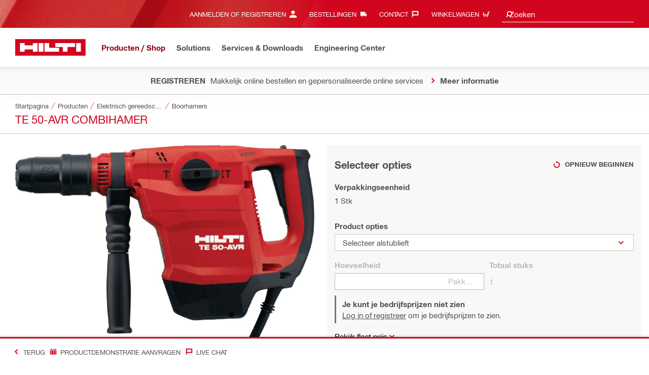

--- FILE ---
content_type: text/html;charset=UTF-8
request_url: https://www.hilti.nl/c/CLS_POWER_TOOLS_7125/CLS_ROTARY_HAMMERS_7125/r4902202
body_size: 43635
content:
<!DOCTYPE html><html lang="nl-NL" class="aem_footer_nav_xf aem_homepage_smartbar cms_editorial_feature contentful_header_footer contentful_homepage ldt_ab_testing ldt_account_id_on_send_us_a_message_form ldt_add_cookies_for_token_refresh_for_am ldt_add_to_cart_from_spa_pages ldt_add_to_cart_mpis_validation ldt_aem_angular_integration ldt_aem_angular_recommended_products ldt_aem_child_section_full_width_grid ldt_aem_css_overlay_component ldt_aem_full_homepage ldt_aem_links_scrollto_anchors ldt_aem_mobile_table ldt_aem_product_editorial_xf_css ldt_aem_retrieve_gtm_didomi_from_universal ldt_align_page_margins ldt_block_myaccount_change_email ldt_cart_conversion_tracking ldt_cart_convert_from_tod ldt_cart_encoded_items ldt_ccmsv2_currency ldt_ccp_kr_link ldt_checkout_asiapay_for_nb_block ldt_checkout_mpis_migration ldt_checkout_shipto_otp ldt_checkout_spa_routes ldt_cloud_auth_verify ldt_cnc_weblate ldt_configuration_v2 ldt_consent_collection_via_registration_service ldt_consent_tracking_on_registration_success ldt_consumable_subscription ldt_consumable_subscription_change_history ldt_consumable_subscription_change_payment_details ldt_consumable_subscription_management_portal ldt_consumable_subscription_orders ldt_consumable_subscription_po_number ldt_consumable_subscription_withdrawal ldt_consumables_subscription_auth_finance ldt_consumables_subscription_order_confirmation ldt_consumables_subscription_quick_checkout ldt_consumables_subscription_quick_checkout_eta ldt_consumables_subscription_reporting ldt_convert_price_for_price_basis ldt_cxml_fleet_entry ldt_cxml_soft_sub_entry ldt_delete_items_before_external_add_to_cart ldt_der_extended_join_account_text ldt_digital_payments ldt_direct_novalnet_quick_checkout ldt_display_consent_checkbox_on_unified_registration ldt_display_country_name_on_registration_step3 ldt_domain_email_recognition ldt_domain_email_recognition_switch_to_store_config ldt_dp_guest_checkout_order_export ldt_dp_quote_conversion ldt_dp_subscription ldt_dual_currency_migration ldt_emails_retry_sending_on_failure ldt_enable_eclass_classification ldt_escape_ids_xml ldt_evouchers ldt_evouchers_pii ldt_evouchers_winter_weeks ldt_finhub_use_mpis ldt_form_complete_url ldt_get_default_accounts ldt_global_registration_redirection_flag ldt_grid_contentful ldt_guest_checkout_guidance_infobox ldt_hc_employee_id_header ldt_hdms_apigw_domain_check_clientside ldt_hdms_compare_overlay ldt_hdms_customer_connectivity_services ldt_hdms_favorite_list_add_message ldt_hdms_favorite_list_product_replacements ldt_hdms_favorite_list_use_new_details_page ldt_hdms_favorite_lists_overview_refactor ldt_hdms_favorite_lists_quantity_input_unit ldt_hdms_ga_performance ldt_hdms_recently_purchased_items_filters ldt_hide_price_on_product_recommendations ldt_ids_punchout_oauth_call_pwd_param ldt_idspunchout_delete_cart ldt_ignite_resend_invoice ldt_include_query_params_to_silent_login_state_for_am ldt_limit_product_reco_appearance ldt_load_recaptcha_script_on_contact_center_open ldt_location_banner_disable_timestamp_rule ldt_mif_use_mpis ldt_multi_currency_query_switch ldt_ngc_myaccount_login_password_page ldt_ngc_request_user_management_activation_email ldt_ngc_request_user_management_contact_deletion_email ldt_ngc_scan_shop ldt_ngc_send_us_a_message_email ldt_optimized_suggested_action_flyout_rules ldt_order_history_display_fleet_tod ldt_order_history_reason ldt_pdp_autoscaler_enabled ldt_pdp_import_multithreaded ldt_pdp_import_multithreaded_processing ldt_pdp_import_running_flag ldt_peak_tool_am_ordering ldt_product_list_page_marketing_consent ldt_product_page_autosuggest_fix ldt_product_page_demo_request_email ldt_product_page_flexible_billing_cycle ldt_product_page_hide_view_online_link ldt_product_page_marketing_consent ldt_product_page_new_prices_api ldt_product_page_performance ldt_product_page_performance_v2 ldt_product_recommendations_add_to_cart_overlay ldt_punchout_cart_cookie ldt_punchout_cookie_check ldt_punchout_dynamic_login ldt_punchout_oauth_call ldt_punchout_page ldt_punchout_sso_cookie ldt_quick_checkout ldt_quick_checkout_billto_alternative_strategy ldt_quick_checkout_cart_calculation_state ldt_quick_checkout_override_real_fake_delivery_methods ldt_quick_checkout_quote_conversion ldt_quick_checkout_shipto_alternative_strategy ldt_quick_checkout_show_all_shipping ldt_quick_item_entry_hp_loading_animation ldt_redirect_to_correct_categories_structure ldt_reduce_sap_dp_init_calls_vouchers ldt_registration_guard_user_type_check_enhancement ldt_resend_delivery_note_email ldt_scalable_guest_checkout_address_validation ldt_search_on_der_page ldt_search_reranking_permanent ldt_sequential_registration_guards ldt_skip_deprecated_login_warning_popup ldt_software_selling_mid_term_selector ldt_software_selling_monthly_favlist_add_to_cart ldt_storage_configurator_page ldt_storage_configurator_show_dimensions ldt_storage_configurator_show_prices ldt_storage_configurator_stacked_dimensions ldt_subscription_portal_delayed_billing ldt_subscription_portal_manage_users_am ldt_subscription_portal_manage_users_change_sub ldt_subscription_portal_manage_users_pagination ldt_subscription_portal_mpis ldt_subscription_request_demo_link ldt_subscription_th_calendar ldt_subscritpion_cancel_fixed_time ldt_subscritpion_mid_term_effective_date_fix ldt_subscritpion_restart_trial ldt_subscritpion_smart_confirmation_message ldt_sync_contact_id_cookie_for_am ldt_sync_customer_id_cookie_for_am ldt_tod_mobile_app ldt_tod_ordering ldt_tod_quick_checkout ldt_tpm_econtracting_flexible_billing ldt_tpm_hdms_change_cost_center_process_v2 ldt_tpm_hdms_change_tool_labels_process_v2 ldt_tpm_hdms_fast_tools_exchange_process_email_v2 ldt_tpm_hdms_global_labelling_component_improvements ldt_tpm_hdms_repair_tracking_edit_pickup ldt_tpm_hdms_repair_tracking_edit_pickup_v2 ldt_tpm_hdms_repair_tracking_po_document_v2 ldt_tpm_hdms_tools_change_labels_process_email_v2 ldt_tpm_hdms_tools_cost_center_process_email_v2 ldt_tpm_hdms_tools_extend_children_serial_number ldt_tpm_hdms_tools_extend_process_v2 ldt_tpm_hdms_tools_lost_stolen_process_email_v2 ldt_tpm_hdms_tools_lost_stolen_process_v2 ldt_tpm_hdms_tools_renew_delivery_type ldt_tpm_hdms_tools_renew_process_email_v2 ldt_tpm_hdms_tools_renew_process_v2 ldt_tpm_hdms_tools_reorder_labels_process_email_v2 ldt_tpm_hdms_tools_reorder_labels_process_v2 ldt_tpm_hdms_tools_repair_status_prokit ldt_use_pricev2_street_prices_s4 ldt_use_replace_cart_mutation ldt_voucher_cleanup_cart_page" dir="ltr"><head><script>
      (function(h,o,u,n,d){h=h[d]=h[d]||{q:[],onReady:function(c){h.q.push(c);}};
      d=o.createElement(u);d.async=1;d.src=n;n=o.getElementsByTagName(u)[0];n.parentNode.insertBefore(d,n);
      })(window,document,'script','https://www.datadoghq-browser-agent.com/eu1/v5/datadog-rum-slim.js','DD_RUM');
      (w => {w.DD_RUM.onReady(() => {
        w.DD_RUM.init({
          clientToken: '-',
          applicationId: 'a8e90d17-8a7a-46e6-9c5a-edc6c7137511',
          service: 'hol-prod',
          env: 'prod',
          version: 'r2026-03',
          site: 'datadoghq.eu',
          sessionSampleRate: 30,
          sessionReplaySampleRate: 0,
          telemetrySampleRate: 0,
          trackResources: true,
          trackLongTasks: true,
          traceSampleRate: 10,
          traceContextInjection: 'sampled',
          trackingConsent: 'not-granted',
          enableExperimentalFeatures: [],
          proxy: options => {
            const params = new URLSearchParams(options.parameters);
            params.delete('dd-api-key');
            return `${window.origin}/telemetry/rum${options.path}?${params.toString()}`;
          },
          allowedTracingUrls: [
            { match: /^https:\/\/[a-z0-9\.-]+\.hilti\.(?:co\.|com\.)*[a-z]{2,3}/i, propagatorTypes: ['tracecontext'] }
          ]
        });
      });
      })(window);
      </script><script id="didomiScript">
      window.gdprAppliesGlobally=true;(function(){function a(e){if(!window.frames[e]){if(document.body&&document.body.firstChild){var t=document.body;
      var n=document.createElement("iframe");n.style.display="none";n.name=e;n.title=e;t.insertBefore(n,t.firstChild)}
      else{setTimeout(function(){a(e)},5)}}}function e(n,r,o,c,s){function e(e,t,n,a){if(typeof n!=="function"){return}if(!window[r]){window[r]=[]}var i=false;
      if(s){i=s(e,t,n)}if(!i){window[r].push({command:e,parameter:t,callback:n,version:a})}}e.stub=true;
      function t(a){if(!window[n]||window[n].stub!==true){return}if(!a.data){return}
      var i=typeof a.data==="string";var e;try{e=i?JSON.parse(a.data):a.data}catch(t){return}if(e[o]){var r=e[o];window[n](r.command,r.parameter,function(e,t){
      var n={};n[c]={returnValue:e,success:t,callId:r.callId};a.source.postMessage(i?JSON.stringify(n):n,"*")},r.version)}}
      if(typeof window[n]!=="function"){window[n]=e;if(window.addEventListener){window.addEventListener("message",t,false)}else{window.attachEvent("onmessage",t)}}}
      e("__tcfapi","__tcfapiBuffer","__tcfapiCall","__tcfapiReturn");a("__tcfapiLocator");(function(e){
      var t=document.createElement("script");t.id="spcloader";t.type="text/javascript";t.async=true;
      t.src="https://sdk.privacy-center.org/"+e+"/loader.js?target="+document.location.hostname;t.charset="utf-8";var n=document.getElementsByTagName("script")[0];
      n.parentNode.insertBefore(t,n)})("f1c7437c-9b22-4112-8e35-4a9f829a423d")})();

      window.didomiConfig = {
        languages: {
          enabled: ['nl'],
          default: 'nl'
        },
        
        app: {
          privacyPolicyURL: 'https://www.hilti.nl/content/hilti/E3/NL/nl/company/corporate-information/Privacybeleid.html#noPopup',
        },
        user: {
          bots: {
            consentRequired: false,
            types: ['crawlers', 'performance']
          }
        }
      }
    </script>
    <meta charset="utf-8">
    <title>TE 50-AVR combihamer - Boorhamers - Hilti Nederland</title>
    <meta name="viewport" content="width=device-width, initial-scale=1">
    <meta name="mobile-web-app-capable" content="yes">
    <link rel="icon" type="image/x-icon" href="/static/ui/assets/images/favicon.ico">
    <link rel="shortcut icon" type="image/x-icon" href="/static/ui/assets/images/favicon.ico">
    <link rel="apple-touch-icon" href="/static/ui/assets/images/hilti-icon-180.png">
    <link rel="preload" href="/static/ui/assets/fonts/HiltiRoman-latin.woff2" as="font" type="font/woff2" crossorigin="anonymous">
    <link rel="preload" href="/static/ui/assets/fonts/HiltiBold-latin.woff2" as="font" type="font/woff2" crossorigin="anonymous">
    <link rel="stylesheet" href="/static/ui/assets/fonts/fonts.css" crossorigin="anonymous">
  <link rel="stylesheet" href="/static/ui/contents/R2026-03/styles.ngc.css"><script>
      window.dataLayer = [];
    </script><script id="gtmScript">
      (function(w,d,s,l,i){w[l]=w[l]||[];w[l].push({'gtm.start':
      new Date().getTime(),event:'gtm.js'});var f=d.getElementsByTagName(s)[0],
      j=d.createElement(s),dl=l!='dataLayer'?'&l='+l:'';j.async=true;j.src=
      '//www.googletagmanager.com/gtm.js?id='+i+dl;var n=d.querySelector('[nonce]');
      n&&j.setAttribute('nonce',n.nonce||n.getAttribute('nonce'));f.parentNode.insertBefore(j,f);
      })(window,document,'script','dataLayer','GTM-NTT568');
    </script><script>
      window.kameleoonQueue=window.kameleoonQueue||[];
      window.kameleoonStartLoadTime=new Date().getTime();
      if(!document.getElementById("kameleoonLoadingStyleSheet")&&!window.kameleoonDisplayPageTimeOut){
        var s=document.getElementsByTagName("script")[0];
        var cc="*{visibility:hidden!important;background-image:none!important;}";
        var stn=document.createElement("style");stn.type="text/css";stn.id="kameleoonLoadingStyleSheet";
        if(stn.styleSheet){stn.styleSheet.cssText=cc}else{stn.appendChild(document.createTextNode(cc))}
        s.parentNode.insertBefore(stn,s);
        window.kameleoonDisplayPage=function(fromEngine){if(!fromEngine){window.kameleoonTimeout=true}if(stn.parentNode){stn.parentNode.removeChild(stn)}}
        window.kameleoonDisplayPageTimeOut=window.setTimeout(window.kameleoonDisplayPage,1000);
      }
    </script><script type="text/javascript" src="//3twdjnqvfa.kameleoon.eu/engine.js" async="" fetchpriority="high"></script><script>
    document.addEventListener('readystatechange',() =>
      document.body.style.setProperty('--scrollbar-width',`${window.innerWidth-document.body.clientWidth}px`),{once:true}
    );
    </script><style ng-app-id="hdms-website">[_nghost-hdms-website-c3895278206]{display:contents}</style><style ng-app-id="hdms-website">[_nghost-hdms-website-c1240066373]{display:block}</style><style ng-app-id="hdms-website">[_nghost-hdms-website-c446162324]{display:block}[_nghost-hdms-website-c446162324]   .bg-red-gradient[_ngcontent-hdms-website-c446162324]{background-image:linear-gradient(180deg,#bd051c 0,#d2051e 8.25rem)}[_nghost-hdms-website-c446162324]   .bg-red-gradient.link-columns[_ngcontent-hdms-website-c446162324]{box-shadow:inset 0 .625rem .625rem -.625rem #00000026}@media (min-width: 90rem){[_nghost-hdms-website-c446162324]   .bg-red-gradient.link-columns[_ngcontent-hdms-website-c446162324]{box-shadow:inset .625rem 0 .625rem -.625rem #00000026}:root[dir=rtl]   [_nghost-hdms-website-c446162324]   .bg-red-gradient.link-columns[_ngcontent-hdms-website-c446162324]{box-shadow:inset -.625rem 0 .625rem -.625rem #00000026}}[_nghost-hdms-website-c446162324]   .bg-box[_ngcontent-hdms-website-c446162324]{position:relative}[_nghost-hdms-website-c446162324]   .bg-box[_ngcontent-hdms-website-c446162324]:before{content:"";display:block;position:absolute;inset-inline-start:0;height:100%;width:100%;background-position:-20rem -2.0625rem;background-image:var(--bg-toolbox-image-url)}:root[dir=rtl]   [_nghost-hdms-website-c446162324]   .bg-box[_ngcontent-hdms-website-c446162324]:before{transform:scaleX(-1)}@media (min-width: 64rem){[_nghost-hdms-website-c446162324]   .bg-box[_ngcontent-hdms-website-c446162324]:before{background-position-x:-19.6875rem}}@media (min-width: 90rem){[_nghost-hdms-website-c446162324]   .bg-box[_ngcontent-hdms-website-c446162324]:before{width:50%;background-position:-16.875rem 0}}@media (min-width: 120rem){[_nghost-hdms-website-c446162324]   .bg-box[_ngcontent-hdms-website-c446162324]:before{background-position-x:calc(-16.875rem - ((120rem - 100vw)/2))}}[_nghost-hdms-website-c446162324]   .content-columns[_ngcontent-hdms-website-c446162324]{position:relative}@media (min-width: 90rem){[_nghost-hdms-website-c446162324]   .content-columns[_ngcontent-hdms-website-c446162324]{display:grid;grid-template-columns:calc(33% - 1.5625rem) auto}}[_nghost-hdms-website-c446162324]   .link-columns[_ngcontent-hdms-website-c446162324]{display:grid;grid-column-gap:2.5rem;padding-top:2.0625rem;padding-bottom:2.0625rem}@media (max-width: 89.99875rem){[_nghost-hdms-website-c446162324]   .link-columns[_ngcontent-hdms-website-c446162324]{margin-left:-1.875rem;margin-right:-1.875rem;padding-left:1.875rem;padding-right:1.875rem}}@media (max-width: 63.99875rem){[_nghost-hdms-website-c446162324]   .link-columns[_ngcontent-hdms-website-c446162324]{margin-left:-1.5625rem;margin-right:-1.5625rem;padding-left:1.5625rem;padding-right:1.5625rem}}@media (min-width: 64rem){[_nghost-hdms-website-c446162324]   .link-columns[_ngcontent-hdms-website-c446162324]{grid-template-columns:1fr 1fr 1fr 1fr;padding-top:2.75rem;padding-bottom:2.0625rem}}@media (min-width: 90rem){[_nghost-hdms-website-c446162324]   .link-columns[_ngcontent-hdms-website-c446162324]{padding-inline-start:2.5rem}}[_nghost-hdms-website-c446162324]   .basic-link-container[_ngcontent-hdms-website-c446162324]   li[_ngcontent-hdms-website-c446162324]{display:flex;margin-bottom:.6875rem}[_nghost-hdms-website-c446162324]   .basic-link-container[_ngcontent-hdms-website-c446162324]   a.basic-link[_ngcontent-hdms-website-c446162324]{font-weight:400;font-size:.8125rem;line-height:1.375rem;text-decoration:none}[_nghost-hdms-website-c446162324]   .basic-link-container[_ngcontent-hdms-website-c446162324]   a.basic-link[_ngcontent-hdms-website-c446162324]:hover, [_nghost-hdms-website-c446162324]   .basic-link-container[_ngcontent-hdms-website-c446162324]   a.basic-link[_ngcontent-hdms-website-c446162324]:focus{text-decoration:underline}@media (min-width: 64rem){[_nghost-hdms-website-c446162324]   .basic-link-container[_ngcontent-hdms-website-c446162324]{display:flex;flex-direction:row;flex-wrap:wrap}[_nghost-hdms-website-c446162324]   .basic-link-container[_ngcontent-hdms-website-c446162324]   li[_ngcontent-hdms-website-c446162324]{margin-bottom:0}}.modal-open[_nghost-hdms-website-c446162324]   .footer-contents[_ngcontent-hdms-website-c446162324], .modal-open   [_nghost-hdms-website-c446162324]   .footer-contents[_ngcontent-hdms-website-c446162324]{width:100vw;padding-inline-end:var(--scrollbar-width, 15px)}</style><style ng-app-id="hdms-website">[_nghost-hdms-website-c1763463198]{display:none}@media screen and (min-width: 64rem){.global-banner-container[_nghost-hdms-website-c1763463198]{display:block}}.hdms-page-preloader-active.navigate:not(.modal-open)[_nghost-hdms-website-c1763463198], .hdms-page-preloader-active.navigate:not(.modal-open)   [_nghost-hdms-website-c1763463198]{z-index:10000;position:relative}</style><style ng-app-id="hdms-website">@media (max-width: 63.99875rem){.section-title.heading-md[_ngcontent-hdms-website-c931690898]{font-size:1.125rem;line-height:1.375rem;margin-top:0;padding-top:.3125rem;padding-bottom:.375rem;margin-bottom:.6875rem}}.bg-red[_ngcontent-hdms-website-c931690898]{position:relative}.bg-red[_ngcontent-hdms-website-c931690898]:before{background:#d2051e;background-image:var(--bg-toolbox-image-url);background-size:cover;position:absolute;content:"";top:0;left:0;width:100%;height:100%}.bg-red.has-related-products[_ngcontent-hdms-website-c931690898]:before{top:17.1875rem}.feature-and-applications-custom-background[_ngcontent-hdms-website-c931690898]{position:relative}.feature-and-applications-custom-background[_ngcontent-hdms-website-c931690898]:before{background:#fff;background-image:var(--bg-features-and-applications-image-url);background-size:cover;position:absolute;content:"";top:0;left:0;bottom:0;width:100%;background-position:0% 40%}.feature-and-applications-custom-background.has-related-products[_ngcontent-hdms-website-c931690898]:before{bottom:-17.1875rem}</style><meta name="author" content="Hilti Nederland"><meta name="keywords" content="Combihamer, Hakhamer, Boorhamer, Boormachine, Beitelhamer"><meta name="description" content="Compacte SDS Max (TE-Y) combihamer voor boren en hakken in beton"><meta name="robots" content="index,follow"><meta http-equiv="content-language" content="nl-NL"><meta name="twitter:card" content="summary"><meta name="twitter:title" content="TE 50-AVR combihamer - Boorhamers - Hilti Nederland"><meta name="twitter:description" content="Compacte SDS Max (TE-Y) combihamer voor boren en hakken in beton"><meta name="twitter:image" content="https://www.hilti.nl/static/ui/assets/images/hilti-logo.svg"><meta property="og:title" content="TE 50-AVR combihamer - Boorhamers - Hilti Nederland"><meta property="og:type" content="website"><meta property="og:description" content="Compacte SDS Max (TE-Y) combihamer voor boren en hakken in beton"><meta property="og:image" content="https://www.hilti.nl/static/ui/assets/images/hilti-logo.svg"><meta property="og:url" content="https://www.hilti.nl/c/CLS_POWER_TOOLS_7125/CLS_ROTARY_HAMMERS_7125/r4902202"><script type="application/ld+json">{"telephone":"010-5191111","image":["https://productdata.hilti.com/APQ_HC_f2000/L086730.jpg","https://productdata.hilti.com/APQ_HC_f2000/L088737.jpg","https://productdata.hilti.com/APQ_HC_f2000/L088758.jpg","https://productdata.hilti.com/APQ_HC_f2000/L088852.jpg","https://productdata.hilti.com/APQ_HC_f2000/L088074.jpg"],"@context":"https://schema.org","@type":"Product","name":"TE 50-AVR combihamer","description":"Compacte SDS Max (TE-Y) combihamer voor boren en hakken in beton","sku":"r4902202","brand":{"@type":"Brand","name":"Hilti"},"offers":[{"@type":"Offer","price":1257.87,"priceCurrency":"EUR"},{"@type":"Offer","price":1296.92,"priceCurrency":"EUR"},{"@type":"Offer","price":1257.87,"priceCurrency":"EUR"},{"@type":"Offer","price":1296.92,"priceCurrency":"EUR"}]}</script><link rel="canonical" href="https://www.hilti.nl/c/CLS_POWER_TOOLS_7125/CLS_ROTARY_HAMMERS_7125/r4902202"><link rel="alternate" hreflang="x-default" href="https://www.hilti.nl/c/CLS_POWER_TOOLS_7125/CLS_ROTARY_HAMMERS_7125/r4902202"><style ng-app-id="hdms-website">@media (max-width: 89.99875rem){.ribbon-headline-container[_ngcontent-hdms-website-c2027038584]{line-height:1.375rem!important}}.new-label[_ngcontent-hdms-website-c2027038584], .consopass-label[_ngcontent-hdms-website-c2027038584], .special-label[_ngcontent-hdms-website-c2027038584]{display:inline-block;height:1.5625rem;padding:0 .3125rem;background-color:#f2f1ef;font-weight:700;font-size:.8125rem;line-height:1.5625rem;color:#d2051e;text-transform:uppercase;max-width:12.5rem;overflow:hidden;text-overflow:ellipsis;white-space:nowrap;margin-top:-.125rem;margin-inline-end:.625rem;vertical-align:middle;flex-shrink:0}@media (max-width: 89.99875rem){.new-label[_ngcontent-hdms-website-c2027038584], .consopass-label[_ngcontent-hdms-website-c2027038584], .special-label[_ngcontent-hdms-website-c2027038584]{max-width:8.4375rem;height:1.25rem;line-height:1.25rem}}@media (max-width: 47.99875rem){.new-label[_ngcontent-hdms-website-c2027038584], .consopass-label[_ngcontent-hdms-website-c2027038584], .special-label[_ngcontent-hdms-website-c2027038584]{max-width:7.5rem}}.special-label[_ngcontent-hdms-website-c2027038584]{color:#524f53}.copy-button[_ngcontent-hdms-website-c2027038584]{min-width:auto!important;height:auto!important}.copy-button-icon[_ngcontent-hdms-website-c2027038584]{margin-inline-start:.3125rem;margin-top:.25rem}</style><style ng-app-id="hdms-website">.product-gallery .slider-container,.product-gallery .gallery-slider-video-item{aspect-ratio:2/1}.product-gallery .gallery-slider-video-item>div{height:100%;width:100%}.product-gallery .gallery-slider-video-item .video-thumbnail,.product-gallery .gallery-slider-video-item .video-thumbnail-content{height:100%;width:100%}.product-gallery .media-thumbnail-image-item,.product-gallery .media-thumbnail-video-item{display:inline-flex;width:6.875rem;height:3.4375rem}.product-gallery .media-thumbnail-image-item.active,.product-gallery .media-thumbnail-video-item.active{border-color:#671a3d!important}.gallery-zoom-button{height:2.0625rem;width:2.0625rem;min-width:2.0625rem;background:#fffc!important;visibility:hidden;opacity:0;z-index:2}.gallery-zoom-button-touch-device{visibility:visible;opacity:1}.gallery-zoom-button shrd-uic-svg-icon{height:2.0625rem;width:2.0625rem;min-width:2.0625rem}@media (max-width: 63.99875rem){.gallery-zoom-button{height:2.75rem;width:2.75rem;min-width:2.75rem}}.image-container{aspect-ratio:2/1}.slider-container:hover .gallery-zoom-button,.image-container:hover .gallery-zoom-button{visibility:visible;opacity:1;transition:visibility .3s,opacity .3s linear}
</style><style ng-app-id="hdms-website">.small-font-size[_ngcontent-hdms-website-c1579703572]{font-size:80%}</style><style ng-app-id="hdms-website">@media (min-width: 64rem){.row[_ngcontent-hdms-website-c15583376]   h3.text[_ngcontent-hdms-website-c15583376]{font-size:1.125rem;line-height:1.375rem;margin-top:0;padding-top:.3125rem;padding-bottom:.375rem;margin-bottom:.6875rem}}</style><style ng-app-id="hdms-website">.play-button[_ngcontent-hdms-website-c1579500696]{background-color:#d2051e;box-shadow:0 .0625rem .3125rem #00000026;height:2.75rem;left:0;padding:.125rem 0;right:0;transition:background-color .2s;width:2.75rem;max-width:100%;transform:translateY(-50%)}.video-card[_ngcontent-hdms-website-c1579500696]{cursor:pointer}.video-card[_ngcontent-hdms-website-c1579500696]:focus   .play-button[_ngcontent-hdms-website-c1579500696], .video-card[_ngcontent-hdms-website-c1579500696]:hover   .play-button[_ngcontent-hdms-website-c1579500696]{background-color:#671a3d}.video-card[_ngcontent-hdms-website-c1579500696]:focus-visible{outline:.125rem solid #4292ed!important;outline-offset:-.125rem!important}</style><style ng-app-id="hdms-website">.pr-ftpr-consulting-support shrd-uic-card .card-header-image{margin-bottom:2.0625rem;border-radius:50%;background-color:#f8f8f7;width:8.3125rem;height:8.3125rem;align-self:center}.pr-ftpr-consulting-support shrd-uic-card .card-header-image .card-header-image-wrapper{width:4.125rem}
</style><style ng-app-id="hdms-website">.shrd-uic-floating[_ngcontent-hdms-website-c1980309065]:not(.is-floating){z-index:10}</style><style ng-app-id="hdms-website">.shrd-uic-smartbar{display:block;min-height:3.4375rem;width:100%;height:.0625rem;border-top:.1875rem solid #d2051e;box-shadow:0 -.125rem .1875rem #00000026;background-color:#fff}.shrd-uic-smartbar.full-page-width{transition:border-top-color .25s,box-shadow .25s!important;border-top-color:#fff}.shrd-uic-smartbar.full-page-width.is-floating{border-top-color:#d2051e}@media (min-width: 120rem){.hdms-main-mixed .shrd-uic-smartbar.full-page-width{left:0;right:0;width:auto;margin:0 calc((120rem - 100vw + var(--scrollbar-width, 15px)) / 2)}}.shrd-uic-smartbar-light{border-top:.0625rem solid #cbc8c1;box-shadow:none}.shrd-uic-smartbar .smartbar-contents{display:flex;align-items:center;width:100%;height:100%}@media (min-width: 120rem){.shrd-uic-smartbar .smartbar-contents{max-width:120rem;margin:auto}}.shrd-uic-smartbar .row{justify-content:space-between;flex-wrap:nowrap}.shrd-uic-smartbar .smartbar-column-left,.shrd-uic-smartbar .smartbar-column-right{display:flex;gap:.625rem}.shrd-uic-smartbar .smartbar-column-left .content-box,.shrd-uic-smartbar .smartbar-column-right .content-box{padding:0}.shrd-uic-smartbar .smartbar-column-left .btn,.shrd-uic-smartbar .smartbar-column-right .btn{margin-bottom:0!important;margin-top:0!important}.shrd-uic-smartbar .smartbar-column-left .btn-primary,.shrd-uic-smartbar .smartbar-column-left .btn-secondary,.shrd-uic-smartbar .smartbar-column-right .btn-primary,.shrd-uic-smartbar .smartbar-column-right .btn-secondary{width:100%}@media (min-width: 64rem){.shrd-uic-smartbar .smartbar-column-left .btn-primary,.shrd-uic-smartbar .smartbar-column-left .btn-secondary,.shrd-uic-smartbar .smartbar-column-right .btn-primary,.shrd-uic-smartbar .smartbar-column-right .btn-secondary{width:12.5rem!important}}@media (max-width: 63.99875rem){.shrd-uic-smartbar .smartbar-column-left{gap:0}}.shrd-uic-smartbar .smartbar-column-left .content-box{flex-basis:auto}.shrd-uic-smartbar .smartbar-column-right{justify-content:flex-end}:root[dir=ltr] .shrd-uic-smartbar .smartbar-column-right{padding-right:1.25rem;margin-right:0;margin-left:auto}:root[dir=rtl] .shrd-uic-smartbar .smartbar-column-right{padding-left:1.25rem;margin-left:0;margin-right:auto}@media (max-width: 63.99875rem){.shrd-uic-smartbar .smartbar-column-right:not(.mw-50) .content-box{max-width:50%}.shrd-uic-smartbar .smartbar-column-right:not(.mw-50) .content-box-second-level-small{min-width:9.375rem}.shrd-uic-smartbar .smartbar-column-right:not(.mw-50) .content-box-second-level-large{min-width:10.625rem}}:root[dir=ltr] .shrd-uic-smartbar .smartbar-column-right:only-child{padding-left:1.25rem}:root[dir=rtl] .shrd-uic-smartbar .smartbar-column-right:only-child{padding-right:1.25rem}.shrd-uic-smartbar .smartbar-column-right.w-100 .content-box{max-width:50%}.shrd-uic-smartbar .smartbar-column-right.w-100 .btn-primary,.shrd-uic-smartbar .smartbar-column-right.w-100 .btn-secondary{width:100%!important}@media (min-width: 64rem){.shrd-uic-smartbar .smartbar-overflow-btn{display:none}}@media (max-width: 63.99875rem){.shrd-uic-smartbar .smartbar-overflow-btn+.content-box,.shrd-uic-smartbar .smartbar-overflow-btn+.content-box+.content-box,.shrd-uic-smartbar .smartbar-overflow-btn+.content-box+.content-box+.content-box,.shrd-uic-smartbar .smartbar-overflow-btn+.content-box+.content-box+.content-box+.content-box{display:none}}.shrd-uic-smartbar .select-all{width:2.75rem;padding-left:.4375rem!important;padding-right:.4375rem!important}.shrd-uic-smartbar .select-all .custom-control-label{font-size:.8125rem}@media (min-width: 64rem){.shrd-uic-smartbar .select-all{display:flex;align-items:center;width:unset;padding:0!important;padding-inline-start:.5rem!important}.shrd-uic-smartbar .select-all .custom-control-label{padding-inline-start:1.4375rem}.shrd-uic-smartbar .select-all.custom-checkbox-isfocused:before{left:.34375rem!important}}@media print{.shrd-uic-smartbar{display:none}}
</style><style ng-app-id="hdms-website">.btn-tertiary-option[_nghost-hdms-website-c3730675470], .btn-tertiary-option   [_nghost-hdms-website-c3730675470], .btn-tertiary-minor-borderless-neutraldark[_nghost-hdms-website-c3730675470], .btn-tertiary-minor-borderless-neutraldark   [_nghost-hdms-website-c3730675470], .btn-tertiary-minor[_nghost-hdms-website-c3730675470], .btn-tertiary-minor   [_nghost-hdms-website-c3730675470], .btn-tertiary-minor-borderless[_nghost-hdms-website-c3730675470], .btn-tertiary-minor-borderless   [_nghost-hdms-website-c3730675470], .btn-tertiary-major[_nghost-hdms-website-c3730675470], .btn-tertiary-major   [_nghost-hdms-website-c3730675470], .svg-icon-border[_nghost-hdms-website-c3730675470]{width:2.0625rem;min-width:2.0625rem;height:2.0625rem;display:inline-flex;align-items:center;justify-content:center;border:.0625rem solid #cbc8c1;border-radius:0}[_nghost-hdms-website-c3730675470]{display:inline-block;line-height:0;color:var(--svg-host-color, inherit);fill:var(--svg-host-color, currentColor);transition:color .25s,fill .25s}[_nghost-hdms-website-c3730675470]   .svg-icon[_ngcontent-hdms-website-c3730675470]{display:inline-block;width:1.125rem;height:1.125rem;line-height:inherit;color:var(--svg-icon-color, inherit);fill:var(--svg-icon-color, currentColor)}[_nghost-hdms-website-c3730675470]   .svg-icon.inherit-color[_ngcontent-hdms-website-c3730675470]{color:inherit!important;fill:currentColor!important}[_nghost-hdms-website-c3730675470]   .svg-icon-size-small[_ngcontent-hdms-website-c3730675470]{padding:.125rem}[_nghost-hdms-website-c3730675470]   .svg-icon-size-scalable[_ngcontent-hdms-website-c3730675470]{padding:15%}@media (max-width: 63.99875rem){[_nghost-hdms-website-c3730675470]   .svg-icon-size-responsive[_ngcontent-hdms-website-c3730675470]{padding:0}}.shrd-uic-text   [_nghost-hdms-website-c3730675470]   .svg-icon[_ngcontent-hdms-website-c3730675470]{flex-shrink:0}.shrd-uic-text   [_nghost-hdms-website-c3730675470]:first-child{margin-inline-end:.3125rem}.shrd-uic-text   [_nghost-hdms-website-c3730675470]:nth-child(n+2){margin-inline-start:.3125rem}.btn   [_nghost-hdms-website-c3730675470]{transition:background-color .25s linear}@media (prefers-reduced-motion: reduce){.btn   [_nghost-hdms-website-c3730675470]{transition:none}}.btn   [_nghost-hdms-website-c3730675470]   .svg-icon[_ngcontent-hdms-website-c3730675470]{pointer-events:none}@media (max-width: 63.99875rem){.btn-tertiary-major   [_nghost-hdms-website-c3730675470]:not(.keep-dimensions), .btn-tertiary-minor   [_nghost-hdms-website-c3730675470]:not(.keep-dimensions), .btn-tertiary-minor-borderless   [_nghost-hdms-website-c3730675470]:not(.keep-dimensions), .btn-tertiary-option   [_nghost-hdms-website-c3730675470]:not(.keep-dimensions), .btn-tertiary-minor-borderless-neutraldark   [_nghost-hdms-website-c3730675470]:not(.keep-dimensions){height:2.75rem;width:2.75rem;min-width:2.75rem}}.message-close-btn.btn-tertiary-minor[_nghost-hdms-website-c3730675470]   .svg-icon[_ngcontent-hdms-website-c3730675470], .message-close-btn.btn-tertiary-minor   [_nghost-hdms-website-c3730675470]   .svg-icon[_ngcontent-hdms-website-c3730675470], .info-box-close-btn.btn-tertiary-minor[_nghost-hdms-website-c3730675470]   .svg-icon[_ngcontent-hdms-website-c3730675470], .info-box-close-btn.btn-tertiary-minor   [_nghost-hdms-website-c3730675470]   .svg-icon[_ngcontent-hdms-website-c3730675470]{--svg-icon-color: #524f53 !important}.message-close-btn.btn-tertiary-minor:hover[_nghost-hdms-website-c3730675470]   .svg-icon[_ngcontent-hdms-website-c3730675470], .message-close-btn.btn-tertiary-minor:hover   [_nghost-hdms-website-c3730675470]   .svg-icon[_ngcontent-hdms-website-c3730675470], .info-box-close-btn.btn-tertiary-minor:hover[_nghost-hdms-website-c3730675470]   .svg-icon[_ngcontent-hdms-website-c3730675470], .info-box-close-btn.btn-tertiary-minor:hover   [_nghost-hdms-website-c3730675470]   .svg-icon[_ngcontent-hdms-website-c3730675470]{--svg-icon-color: #ab0115 !important}.btn-dropdown:active[_nghost-hdms-website-c3730675470]   .svg-icon[_ngcontent-hdms-website-c3730675470], .btn-dropdown:active   [_nghost-hdms-website-c3730675470]   .svg-icon[_ngcontent-hdms-website-c3730675470]{transform:rotate(180deg)}.btn-tertiary[_nghost-hdms-website-c3730675470]   .svg-icon[_ngcontent-hdms-website-c3730675470], .btn-tertiary   [_nghost-hdms-website-c3730675470]   .svg-icon[_ngcontent-hdms-website-c3730675470], .btn-tertiary-flyout[_nghost-hdms-website-c3730675470]   .svg-icon[_ngcontent-hdms-website-c3730675470], .btn-tertiary-flyout   [_nghost-hdms-website-c3730675470]   .svg-icon[_ngcontent-hdms-website-c3730675470], .btn-tertiary-trivial-text-bold[_nghost-hdms-website-c3730675470]   .svg-icon[_ngcontent-hdms-website-c3730675470], .btn-tertiary-trivial-text-bold   [_nghost-hdms-website-c3730675470]   .svg-icon[_ngcontent-hdms-website-c3730675470]{--svg-icon-color: #d2051e}.btn-tertiary.selected[_nghost-hdms-website-c3730675470]   .svg-icon[_ngcontent-hdms-website-c3730675470], .btn-tertiary.selected   [_nghost-hdms-website-c3730675470]   .svg-icon[_ngcontent-hdms-website-c3730675470], .btn-tertiary-flyout.selected[_nghost-hdms-website-c3730675470]   .svg-icon[_ngcontent-hdms-website-c3730675470], .btn-tertiary-flyout.selected   [_nghost-hdms-website-c3730675470]   .svg-icon[_ngcontent-hdms-website-c3730675470], .btn-tertiary-trivial-text-bold.selected[_nghost-hdms-website-c3730675470]   .svg-icon[_ngcontent-hdms-website-c3730675470], .btn-tertiary-trivial-text-bold.selected   [_nghost-hdms-website-c3730675470]   .svg-icon[_ngcontent-hdms-website-c3730675470]{--svg-icon-color: #d2051e}.btn-tertiary:hover[_nghost-hdms-website-c3730675470]   .svg-icon[_ngcontent-hdms-website-c3730675470], .btn-tertiary:hover   [_nghost-hdms-website-c3730675470]   .svg-icon[_ngcontent-hdms-website-c3730675470], .btn-tertiary-flyout:hover[_nghost-hdms-website-c3730675470]   .svg-icon[_ngcontent-hdms-website-c3730675470], .btn-tertiary-flyout:hover   [_nghost-hdms-website-c3730675470]   .svg-icon[_ngcontent-hdms-website-c3730675470], .btn-tertiary-trivial-text-bold:hover[_nghost-hdms-website-c3730675470]   .svg-icon[_ngcontent-hdms-website-c3730675470], .btn-tertiary-trivial-text-bold:hover   [_nghost-hdms-website-c3730675470]   .svg-icon[_ngcontent-hdms-website-c3730675470], .btn-tertiary:focus[_nghost-hdms-website-c3730675470]   .svg-icon[_ngcontent-hdms-website-c3730675470], .btn-tertiary:focus   [_nghost-hdms-website-c3730675470]   .svg-icon[_ngcontent-hdms-website-c3730675470], .btn-tertiary-flyout:focus[_nghost-hdms-website-c3730675470]   .svg-icon[_ngcontent-hdms-website-c3730675470], .btn-tertiary-flyout:focus   [_nghost-hdms-website-c3730675470]   .svg-icon[_ngcontent-hdms-website-c3730675470], .btn-tertiary-trivial-text-bold:focus[_nghost-hdms-website-c3730675470]   .svg-icon[_ngcontent-hdms-website-c3730675470], .btn-tertiary-trivial-text-bold:focus   [_nghost-hdms-website-c3730675470]   .svg-icon[_ngcontent-hdms-website-c3730675470]{--svg-icon-color: #ab0115}.btn-tertiary:disabled[_nghost-hdms-website-c3730675470]   .svg-icon[_ngcontent-hdms-website-c3730675470], .btn-tertiary:disabled   [_nghost-hdms-website-c3730675470]   .svg-icon[_ngcontent-hdms-website-c3730675470], .btn-tertiary.disabled[_nghost-hdms-website-c3730675470]   .svg-icon[_ngcontent-hdms-website-c3730675470], .btn-tertiary.disabled   [_nghost-hdms-website-c3730675470]   .svg-icon[_ngcontent-hdms-website-c3730675470], .btn-tertiary-trivial-text-bold:disabled[_nghost-hdms-website-c3730675470]   .svg-icon[_ngcontent-hdms-website-c3730675470], .btn-tertiary-trivial-text-bold:disabled   [_nghost-hdms-website-c3730675470]   .svg-icon[_ngcontent-hdms-website-c3730675470]{--svg-icon-color: #bab9ba}.btn-tertiary:not(:disabled):not(.disabled):active[_nghost-hdms-website-c3730675470]   .svg-icon[_ngcontent-hdms-website-c3730675470], .btn-tertiary:not(:disabled):not(.disabled):active   [_nghost-hdms-website-c3730675470]   .svg-icon[_ngcontent-hdms-website-c3730675470], .btn-tertiary:not(:disabled):not(.disabled).active[_nghost-hdms-website-c3730675470]   .svg-icon[_ngcontent-hdms-website-c3730675470], .btn-tertiary:not(:disabled):not(.disabled).active   [_nghost-hdms-website-c3730675470]   .svg-icon[_ngcontent-hdms-website-c3730675470], .btn-tertiary-flyout:not(:disabled):not(.disabled):active[_nghost-hdms-website-c3730675470]   .svg-icon[_ngcontent-hdms-website-c3730675470], .btn-tertiary-flyout:not(:disabled):not(.disabled):active   [_nghost-hdms-website-c3730675470]   .svg-icon[_ngcontent-hdms-website-c3730675470], .btn-tertiary-flyout:not(:disabled):not(.disabled).active[_nghost-hdms-website-c3730675470]   .svg-icon[_ngcontent-hdms-website-c3730675470], .btn-tertiary-flyout:not(:disabled):not(.disabled).active   [_nghost-hdms-website-c3730675470]   .svg-icon[_ngcontent-hdms-website-c3730675470], .btn-tertiary-trivial-text-bold:not(:disabled):not(.disabled):active[_nghost-hdms-website-c3730675470]   .svg-icon[_ngcontent-hdms-website-c3730675470], .btn-tertiary-trivial-text-bold:not(:disabled):not(.disabled):active   [_nghost-hdms-website-c3730675470]   .svg-icon[_ngcontent-hdms-website-c3730675470], .btn-tertiary-trivial-text-bold:not(:disabled):not(.disabled).active[_nghost-hdms-website-c3730675470]   .svg-icon[_ngcontent-hdms-website-c3730675470], .btn-tertiary-trivial-text-bold:not(:disabled):not(.disabled).active   [_nghost-hdms-website-c3730675470]   .svg-icon[_ngcontent-hdms-website-c3730675470]{--svg-icon-color: #920314}.btn-tertiary-major[_nghost-hdms-website-c3730675470], .btn-tertiary-major   [_nghost-hdms-website-c3730675470]{background-color:#d2051e;border-color:#d2051e}.btn-tertiary-major[_nghost-hdms-website-c3730675470]   .svg-icon[_ngcontent-hdms-website-c3730675470], .btn-tertiary-major   [_nghost-hdms-website-c3730675470]   .svg-icon[_ngcontent-hdms-website-c3730675470]{--svg-icon-color: #fff}.btn-tertiary-major.selected[_nghost-hdms-website-c3730675470], .btn-tertiary-major.selected   [_nghost-hdms-website-c3730675470]{background-color:#d2051e;border-color:#d2051e}.btn-tertiary-major:hover[_nghost-hdms-website-c3730675470], .btn-tertiary-major:hover   [_nghost-hdms-website-c3730675470], .btn-tertiary-major:focus[_nghost-hdms-website-c3730675470], .btn-tertiary-major:focus   [_nghost-hdms-website-c3730675470]{background-color:#ab0115;border-color:#ab0115}.btn-tertiary-major:disabled[_nghost-hdms-website-c3730675470], .btn-tertiary-major:disabled   [_nghost-hdms-website-c3730675470], .btn-tertiary-major.disabled[_nghost-hdms-website-c3730675470], .btn-tertiary-major.disabled   [_nghost-hdms-website-c3730675470]{background-color:#bab9ba;border-color:#bab9ba}.btn-tertiary-major:not(:disabled):not(.disabled):active[_nghost-hdms-website-c3730675470], .btn-tertiary-major:not(:disabled):not(.disabled):active   [_nghost-hdms-website-c3730675470], .btn-tertiary-major:not(:disabled):not(.disabled).active[_nghost-hdms-website-c3730675470], .btn-tertiary-major:not(:disabled):not(.disabled).active   [_nghost-hdms-website-c3730675470]{background-color:#920314;border-color:#920314}.btn-tertiary-minor[_nghost-hdms-website-c3730675470], .btn-tertiary-minor   [_nghost-hdms-website-c3730675470], .btn-tertiary-minor-borderless[_nghost-hdms-website-c3730675470], .btn-tertiary-minor-borderless   [_nghost-hdms-website-c3730675470]{border-color:#d2051e}.btn-tertiary-minor[_nghost-hdms-website-c3730675470]   .svg-icon[_ngcontent-hdms-website-c3730675470], .btn-tertiary-minor   [_nghost-hdms-website-c3730675470]   .svg-icon[_ngcontent-hdms-website-c3730675470], .btn-tertiary-minor-borderless[_nghost-hdms-website-c3730675470]   .svg-icon[_ngcontent-hdms-website-c3730675470], .btn-tertiary-minor-borderless   [_nghost-hdms-website-c3730675470]   .svg-icon[_ngcontent-hdms-website-c3730675470]{--svg-icon-color: #d2051e}.btn-tertiary-minor.selected[_nghost-hdms-website-c3730675470], .btn-tertiary-minor.selected   [_nghost-hdms-website-c3730675470], .btn-tertiary-minor-borderless.selected[_nghost-hdms-website-c3730675470], .btn-tertiary-minor-borderless.selected   [_nghost-hdms-website-c3730675470]{border-color:#d2051e}.btn-tertiary-minor.selected[_nghost-hdms-website-c3730675470]   .svg-icon[_ngcontent-hdms-website-c3730675470], .btn-tertiary-minor.selected   [_nghost-hdms-website-c3730675470]   .svg-icon[_ngcontent-hdms-website-c3730675470], .btn-tertiary-minor-borderless.selected[_nghost-hdms-website-c3730675470]   .svg-icon[_ngcontent-hdms-website-c3730675470], .btn-tertiary-minor-borderless.selected   [_nghost-hdms-website-c3730675470]   .svg-icon[_ngcontent-hdms-website-c3730675470]{--svg-icon-color: #d2051e}.btn-tertiary-minor:hover[_nghost-hdms-website-c3730675470], .btn-tertiary-minor:hover   [_nghost-hdms-website-c3730675470], .btn-tertiary-minor-borderless:hover[_nghost-hdms-website-c3730675470], .btn-tertiary-minor-borderless:hover   [_nghost-hdms-website-c3730675470], .btn-tertiary-minor:focus[_nghost-hdms-website-c3730675470], .btn-tertiary-minor:focus   [_nghost-hdms-website-c3730675470], .btn-tertiary-minor-borderless:focus[_nghost-hdms-website-c3730675470], .btn-tertiary-minor-borderless:focus   [_nghost-hdms-website-c3730675470]{border-color:#ab0115}.btn-tertiary-minor:hover[_nghost-hdms-website-c3730675470]   .svg-icon[_ngcontent-hdms-website-c3730675470], .btn-tertiary-minor:hover   [_nghost-hdms-website-c3730675470]   .svg-icon[_ngcontent-hdms-website-c3730675470], .btn-tertiary-minor-borderless:hover[_nghost-hdms-website-c3730675470]   .svg-icon[_ngcontent-hdms-website-c3730675470], .btn-tertiary-minor-borderless:hover   [_nghost-hdms-website-c3730675470]   .svg-icon[_ngcontent-hdms-website-c3730675470], .btn-tertiary-minor:focus[_nghost-hdms-website-c3730675470]   .svg-icon[_ngcontent-hdms-website-c3730675470], .btn-tertiary-minor:focus   [_nghost-hdms-website-c3730675470]   .svg-icon[_ngcontent-hdms-website-c3730675470], .btn-tertiary-minor-borderless:focus[_nghost-hdms-website-c3730675470]   .svg-icon[_ngcontent-hdms-website-c3730675470], .btn-tertiary-minor-borderless:focus   [_nghost-hdms-website-c3730675470]   .svg-icon[_ngcontent-hdms-website-c3730675470]{--svg-icon-color: #ab0115}.btn-tertiary-minor:disabled[_nghost-hdms-website-c3730675470], .btn-tertiary-minor:disabled   [_nghost-hdms-website-c3730675470], .btn-tertiary-minor-borderless:disabled[_nghost-hdms-website-c3730675470], .btn-tertiary-minor-borderless:disabled   [_nghost-hdms-website-c3730675470], .btn-tertiary-minor-borderless.disabled[_nghost-hdms-website-c3730675470], .btn-tertiary-minor-borderless.disabled   [_nghost-hdms-website-c3730675470]{border-color:#bab9ba}.btn-tertiary-minor:disabled[_nghost-hdms-website-c3730675470]   .svg-icon[_ngcontent-hdms-website-c3730675470], .btn-tertiary-minor:disabled   [_nghost-hdms-website-c3730675470]   .svg-icon[_ngcontent-hdms-website-c3730675470], .btn-tertiary-minor-borderless:disabled[_nghost-hdms-website-c3730675470]   .svg-icon[_ngcontent-hdms-website-c3730675470], .btn-tertiary-minor-borderless:disabled   [_nghost-hdms-website-c3730675470]   .svg-icon[_ngcontent-hdms-website-c3730675470], .btn-tertiary-minor-borderless.disabled[_nghost-hdms-website-c3730675470]   .svg-icon[_ngcontent-hdms-website-c3730675470], .btn-tertiary-minor-borderless.disabled   [_nghost-hdms-website-c3730675470]   .svg-icon[_ngcontent-hdms-website-c3730675470]{--svg-icon-color: #bab9ba}.btn-tertiary-minor:not(:disabled):not(.disabled):active[_nghost-hdms-website-c3730675470], .btn-tertiary-minor:not(:disabled):not(.disabled):active   [_nghost-hdms-website-c3730675470], .btn-tertiary-minor:not(:disabled):not(.disabled).active[_nghost-hdms-website-c3730675470], .btn-tertiary-minor:not(:disabled):not(.disabled).active   [_nghost-hdms-website-c3730675470], .btn-tertiary-minor-borderless:not(:disabled):not(.disabled).active[_nghost-hdms-website-c3730675470], .btn-tertiary-minor-borderless:not(:disabled):not(.disabled).active   [_nghost-hdms-website-c3730675470], .btn-tertiary-minor-borderless:not(:disabled):not(.disabled):active[_nghost-hdms-website-c3730675470], .btn-tertiary-minor-borderless:not(:disabled):not(.disabled):active   [_nghost-hdms-website-c3730675470]{border-color:#920314}.btn-tertiary-minor:not(:disabled):not(.disabled):active[_nghost-hdms-website-c3730675470]   .svg-icon[_ngcontent-hdms-website-c3730675470], .btn-tertiary-minor:not(:disabled):not(.disabled):active   [_nghost-hdms-website-c3730675470]   .svg-icon[_ngcontent-hdms-website-c3730675470], .btn-tertiary-minor:not(:disabled):not(.disabled).active[_nghost-hdms-website-c3730675470]   .svg-icon[_ngcontent-hdms-website-c3730675470], .btn-tertiary-minor:not(:disabled):not(.disabled).active   [_nghost-hdms-website-c3730675470]   .svg-icon[_ngcontent-hdms-website-c3730675470], .btn-tertiary-minor-borderless:not(:disabled):not(.disabled).active[_nghost-hdms-website-c3730675470]   .svg-icon[_ngcontent-hdms-website-c3730675470], .btn-tertiary-minor-borderless:not(:disabled):not(.disabled).active   [_nghost-hdms-website-c3730675470]   .svg-icon[_ngcontent-hdms-website-c3730675470], .btn-tertiary-minor-borderless:not(:disabled):not(.disabled):active[_nghost-hdms-website-c3730675470]   .svg-icon[_ngcontent-hdms-website-c3730675470], .btn-tertiary-minor-borderless:not(:disabled):not(.disabled):active   [_nghost-hdms-website-c3730675470]   .svg-icon[_ngcontent-hdms-website-c3730675470]{--svg-icon-color: #920314}.btn-tertiary-minor-borderless-neutraldark[_nghost-hdms-website-c3730675470], .btn-tertiary-minor-borderless-neutraldark   [_nghost-hdms-website-c3730675470]{border-color:#7d7565}.btn-tertiary-minor-borderless-neutraldark[_nghost-hdms-website-c3730675470]   .svg-icon[_ngcontent-hdms-website-c3730675470], .btn-tertiary-minor-borderless-neutraldark   [_nghost-hdms-website-c3730675470]   .svg-icon[_ngcontent-hdms-website-c3730675470]{--svg-icon-color: #7d7565}.btn-tertiary-minor-borderless   [_nghost-hdms-website-c3730675470], .btn-tertiary-minor-borderless-neutraldark   [_nghost-hdms-website-c3730675470]{border:none;box-shadow:none}.btn-tertiary-minor-borderless-neutraldark.selected[_nghost-hdms-website-c3730675470], .btn-tertiary-minor-borderless-neutraldark.selected   [_nghost-hdms-website-c3730675470]{border-color:#7d7565}.btn-tertiary-minor-borderless-neutraldark.selected[_nghost-hdms-website-c3730675470]   .svg-icon[_ngcontent-hdms-website-c3730675470], .btn-tertiary-minor-borderless-neutraldark.selected   [_nghost-hdms-website-c3730675470]   .svg-icon[_ngcontent-hdms-website-c3730675470]{--svg-icon-color: #7d7565}.btn-tertiary-minor-borderless-neutraldark:hover[_nghost-hdms-website-c3730675470]   .svg-icon[_ngcontent-hdms-website-c3730675470], .btn-tertiary-minor-borderless-neutraldark:hover   [_nghost-hdms-website-c3730675470]   .svg-icon[_ngcontent-hdms-website-c3730675470], .btn-tertiary-minor-borderless-neutraldark.flyout-open[_nghost-hdms-website-c3730675470]   .svg-icon[_ngcontent-hdms-website-c3730675470], .btn-tertiary-minor-borderless-neutraldark.flyout-open   [_nghost-hdms-website-c3730675470]   .svg-icon[_ngcontent-hdms-website-c3730675470], .btn-tertiary-minor-borderless-neutraldark:focus[_nghost-hdms-website-c3730675470]   .svg-icon[_ngcontent-hdms-website-c3730675470], .btn-tertiary-minor-borderless-neutraldark:focus   [_nghost-hdms-website-c3730675470]   .svg-icon[_ngcontent-hdms-website-c3730675470]{--svg-icon-color: #ab0115}.btn-tertiary-minor-borderless-neutraldark:disabled[_nghost-hdms-website-c3730675470], .btn-tertiary-minor-borderless-neutraldark:disabled   [_nghost-hdms-website-c3730675470]{border-color:#bab9ba}.btn-tertiary-minor-borderless-neutraldark:disabled[_nghost-hdms-website-c3730675470]   .svg-icon[_ngcontent-hdms-website-c3730675470], .btn-tertiary-minor-borderless-neutraldark:disabled   [_nghost-hdms-website-c3730675470]   .svg-icon[_ngcontent-hdms-website-c3730675470]{--svg-icon-color: #bab9ba}.btn-tertiary-minor-borderless-neutraldark:not(:disabled):not(.disabled):active[_nghost-hdms-website-c3730675470]   .svg-icon[_ngcontent-hdms-website-c3730675470], .btn-tertiary-minor-borderless-neutraldark:not(:disabled):not(.disabled):active   [_nghost-hdms-website-c3730675470]   .svg-icon[_ngcontent-hdms-website-c3730675470], .btn-tertiary-minor-borderless-neutraldark:not(:disabled):not(.disabled).active[_nghost-hdms-website-c3730675470]   .svg-icon[_ngcontent-hdms-website-c3730675470], .btn-tertiary-minor-borderless-neutraldark:not(:disabled):not(.disabled).active   [_nghost-hdms-website-c3730675470]   .svg-icon[_ngcontent-hdms-website-c3730675470]{--svg-icon-color: #920314}.btn-nav-list:not(:disabled):not(.disabled):not(:active):not(.active):not(:hover):not(:focus):not(.default-icon-color)[_nghost-hdms-website-c3730675470], .btn-nav-list:not(:disabled):not(.disabled):not(:active):not(.active):not(:hover):not(:focus):not(.default-icon-color)   [_nghost-hdms-website-c3730675470]{--svg-host-color: #d2051e}.shrd-uic-flyout-option[aria-selected=true][_nghost-hdms-website-c3730675470]   .svg-icon[_ngcontent-hdms-website-c3730675470], .shrd-uic-flyout-option[aria-selected=true]   [_nghost-hdms-website-c3730675470]   .svg-icon[_ngcontent-hdms-website-c3730675470], .btn-tertiary-flyout[aria-current=page][_nghost-hdms-website-c3730675470]   .svg-icon[_ngcontent-hdms-website-c3730675470], .btn-tertiary-flyout[aria-current=page]   [_nghost-hdms-website-c3730675470]   .svg-icon[_ngcontent-hdms-website-c3730675470]{--svg-icon-color: #d2051e}.is-open   .mobile-actions-toggle   [_nghost-hdms-website-c3730675470]   .svg-icon[_ngcontent-hdms-website-c3730675470]{--svg-icon-color: #47122a}.master-banner-lg:hover[_nghost-hdms-website-c3730675470]   .svg-icon[_ngcontent-hdms-website-c3730675470], .master-banner-lg:hover   [_nghost-hdms-website-c3730675470]   .svg-icon[_ngcontent-hdms-website-c3730675470]{--svg-icon-color: #ab0115}.btn-tertiary-option[_nghost-hdms-website-c3730675470], .btn-tertiary-option   [_nghost-hdms-website-c3730675470]{border:none;box-shadow:none}.btn-tertiary-option[_nghost-hdms-website-c3730675470]   .svg-icon[_ngcontent-hdms-website-c3730675470], .btn-tertiary-option   [_nghost-hdms-website-c3730675470]   .svg-icon[_ngcontent-hdms-website-c3730675470]{--svg-icon-color: #d2051e}.btn-tertiary-option:hover[_nghost-hdms-website-c3730675470]   .svg-icon[_ngcontent-hdms-website-c3730675470], .btn-tertiary-option:hover   [_nghost-hdms-website-c3730675470]   .svg-icon[_ngcontent-hdms-website-c3730675470], .btn-tertiary-option:focus[_nghost-hdms-website-c3730675470]   .svg-icon[_ngcontent-hdms-website-c3730675470], .btn-tertiary-option:focus   [_nghost-hdms-website-c3730675470]   .svg-icon[_ngcontent-hdms-website-c3730675470]{--svg-icon-color: #ab0115}.btn-tertiary-option:disabled[_nghost-hdms-website-c3730675470]   .svg-icon[_ngcontent-hdms-website-c3730675470], .btn-tertiary-option:disabled   [_nghost-hdms-website-c3730675470]   .svg-icon[_ngcontent-hdms-website-c3730675470]{--svg-icon-color: #bab9ba}</style><style ng-app-id="hdms-website">.shrd-uic-ribbon{display:block;min-height:3.4375rem;background-color:#fff;border-bottom:.0625rem solid #cbc8c1}@media (min-width: 120rem){.hdms-main-mixed .shrd-uic-ribbon{margin-left:calc((120rem - 100vw + var(--scrollbar-width, 15px)) / 2);margin-right:calc((120rem - 100vw + var(--scrollbar-width, 15px)) / 2)}.modal-open .hdms-main-mixed .shrd-uic-ribbon{margin-left:calc((120rem - 100vw + var(--scrollbar-width, 15px)) / 2 - var(--scrollbar-width, 15px));margin-right:calc((120rem - 100vw + var(--scrollbar-width, 15px)) / 2 - var(--scrollbar-width, 15px))}.modal-content .hdms-main-mixed .shrd-uic-ribbon,.popover-body .hdms-main-mixed .shrd-uic-ribbon{margin-left:0;margin-right:0}}.shrd-uic-ribbon .ribbon-row{padding:.6875rem 0 .625rem}.shrd-uic-ribbon .has-tabs-mt-1:has(shrd-uic-tab-group){margin-top:.6875rem}.hdms-page-preloader-active.navigate:not(.modal-open) .shrd-uic-ribbon{z-index:10000;position:sticky}
</style><style ng-app-id="hdms-website">[_nghost-hdms-website-c3205866041]   .item-text[_ngcontent-hdms-website-c3205866041]{font-size:.8125rem;line-height:1.375rem;margin-top:-.6875rem;padding-top:.40625rem;padding-bottom:.28125rem;margin-bottom:0}[_nghost-hdms-website-c3205866041]   .list[_ngcontent-hdms-website-c3205866041]{display:flex;flex-wrap:wrap;margin-bottom:0}[_nghost-hdms-website-c3205866041]   .item[_ngcontent-hdms-website-c3205866041]{display:inline-flex;align-items:center;list-style:none;padding:0;margin:0;padding-inline-start:0}[_nghost-hdms-website-c3205866041]   .item[_ngcontent-hdms-website-c3205866041]:before{display:none}[_nghost-hdms-website-c3205866041]   .item-text[_ngcontent-hdms-website-c3205866041]{padding:0;margin:0;text-align:center}[_nghost-hdms-website-c3205866041]   .link[_ngcontent-hdms-website-c3205866041]{text-decoration:none}[_nghost-hdms-website-c3205866041]   .link[_ngcontent-hdms-website-c3205866041]:hover{color:#ab0115}[_nghost-hdms-website-c3205866041]   .link[_ngcontent-hdms-website-c3205866041]:focus{color:#ab0115}[_nghost-hdms-website-c3205866041]   .link[_ngcontent-hdms-website-c3205866041]:active{color:#920314}[_nghost-hdms-website-c3205866041]   .item.truncated[_ngcontent-hdms-website-c3205866041]   .item-text[_ngcontent-hdms-website-c3205866041]{max-width:8.125rem;overflow:hidden;text-overflow:ellipsis;white-space:nowrap}@media (min-width: 90rem){[_nghost-hdms-website-c3205866041]   .item.truncated[_ngcontent-hdms-website-c3205866041]   .item-text[_ngcontent-hdms-website-c3205866041]{max-width:14.375rem}}[_nghost-hdms-website-c3205866041]   .shrd-uic-svg-icon[_ngcontent-hdms-website-c3205866041]{color:#d2051e;align-items:center}</style><style ng-app-id="hdms-website">@media (min-width: 64rem){.slider[_ngcontent-hdms-website-c1948342831]:hover   button[_ngcontent-hdms-website-c1948342831]{visibility:visible;opacity:1}}.slider[_ngcontent-hdms-website-c1948342831]:focus-visible{outline:.125rem solid #4292ed!important;outline-offset:-.125rem!important}.slider[_ngcontent-hdms-website-c1948342831]   button[_ngcontent-hdms-website-c1948342831]{height:2.0625rem;width:2.0625rem;min-width:2.0625rem;transform:translateY(-50%);background:#fffc;visibility:hidden;opacity:0;z-index:1;transition:visibility .3s,opacity .3s linear}.slider-container[_ngcontent-hdms-website-c1948342831]{overflow-x:auto;overflow-y:hidden;scroll-snap-type:x mandatory;scroll-behavior:smooth;scrollbar-width:none;display:grid;grid:auto/auto-flow max-content;grid-auto-rows:100%;grid-auto-columns:100%;grid-auto-flow:column;grid-gap:1rem;align-items:center;height:100%}.slider-container[_ngcontent-hdms-website-c1948342831]::-webkit-scrollbar{width:0;height:0;background:transparent}</style><style ng-app-id="hdms-website">[_nghost-hdms-website-c695970973], .gallery-image-zoom-container[_ngcontent-hdms-website-c695970973]{display:flex;align-items:center;justify-content:center;width:100%;height:100%;overflow:hidden}.image-zoom[_ngcontent-hdms-website-c695970973]{display:none;position:absolute;width:100%;height:100%;background-color:#fff;background-size:contain;background-position:center center;background-repeat:no-repeat;z-index:1}.image-zoom[_ngcontent-hdms-website-c695970973]   img[_ngcontent-hdms-website-c695970973]{width:100%}.image-zoom-active[_ngcontent-hdms-website-c695970973]{display:block;cursor:grabbing}.image-zoom-hint[_ngcontent-hdms-website-c695970973]{position:absolute;min-height:2.0625rem;max-width:50%;left:50%;top:50%;transform:translate(-50%,-50%);background-color:#524f53;color:#fff;z-index:1}</style><style ng-app-id="hdms-website">.shrd-uic-image[_nghost-hdms-website-c3009398517]{width:100%;height:100%;display:flex;justify-content:center}.shrd-uic-image-left[_nghost-hdms-website-c3009398517]{justify-content:flex-start}.shrd-uic-image-left[_nghost-hdms-website-c3009398517]   .image-picture[_ngcontent-hdms-website-c3009398517]{justify-content:flex-start}.shrd-uic-image-right[_nghost-hdms-website-c3009398517]{justify-content:flex-end}.shrd-uic-image-right[_nghost-hdms-website-c3009398517]   .image-picture[_ngcontent-hdms-website-c3009398517]{justify-content:flex-end}.shrd-uic-image-top[_nghost-hdms-website-c3009398517]   .image-picture[_ngcontent-hdms-website-c3009398517]{align-items:flex-start}.shrd-uic-image-bottom[_nghost-hdms-website-c3009398517]   .image-picture[_ngcontent-hdms-website-c3009398517]{align-items:flex-end}.shrd-uic-image-no-upscale[_nghost-hdms-website-c3009398517]   .image-fluid[_ngcontent-hdms-website-c3009398517]{flex:0 0 auto;width:auto}.shrd-uic-image-max-height-scale[_nghost-hdms-website-c3009398517]   .image-fluid[_ngcontent-hdms-website-c3009398517]{height:100%}[_nghost-hdms-website-c3009398517]   .image-fluid[_ngcontent-hdms-website-c3009398517]{flex:1 0 auto;max-width:100%;max-height:100%;width:100%;object-fit:contain}[_nghost-hdms-website-c3009398517]   .image-picture[_ngcontent-hdms-website-c3009398517]{display:flex;align-items:center;justify-content:center}[_nghost-hdms-website-c3009398517]   .image-picture[_ngcontent-hdms-website-c3009398517], [_nghost-hdms-website-c3009398517]   .image-container[_ngcontent-hdms-website-c3009398517]{width:100%;height:100%}[_nghost-hdms-website-c3009398517]   .image-container-cover[_ngcontent-hdms-website-c3009398517]   .image-fluid[_ngcontent-hdms-website-c3009398517]{min-width:100%;min-height:100%;object-fit:cover}</style><style ng-app-id="hdms-website">.duration-box[_ngcontent-hdms-website-c3993066541]{background-color:#524f53;bottom:0;right:0;width:4.125rem}.play-button[_ngcontent-hdms-website-c3993066541]{background-color:#d2051e;box-shadow:0 .0625rem .3125rem #00000026;cursor:pointer;height:2.75rem;inset:0;padding:.125rem 0;transition:background-color .2s;width:2.75rem;max-width:100%}.play-button.loading[_ngcontent-hdms-website-c3993066541]{cursor:default}.play-button[_ngcontent-hdms-website-c3993066541]:hover{background-color:#ab0115}.play-button[_ngcontent-hdms-website-c3993066541]:active{background-color:#920314}@media (min-width: 90rem){.play-button[_ngcontent-hdms-website-c3993066541]{width:5.5rem;height:5.5rem}}.video-thumbnail[_ngcontent-hdms-website-c3993066541]{padding:0;margin:auto;opacity:1;transition:opacity 1s ease-in-out;z-index:5}.video-thumbnail[_ngcontent-hdms-website-c3993066541]:focus-visible   .play-button[_ngcontent-hdms-website-c3993066541]{outline:.125rem solid #4292ed!important;outline-offset:-.125rem!important}.video-thumbnail-content[_ngcontent-hdms-website-c3993066541]{cursor:pointer;position:relative}.video-thumbnail-content.loading[_ngcontent-hdms-website-c3993066541]{cursor:default}.video-thumbnail-content[_ngcontent-hdms-website-c3993066541]:after{background:#0000000d;content:"";height:100%;opacity:0;position:absolute;top:0;left:0;transition:opacity .25s ease;width:100%}.video-thumbnail-content[_ngcontent-hdms-website-c3993066541]:hover:after{opacity:1}.video-thumbnail-content[_ngcontent-hdms-website-c3993066541]:hover > .play-button[_ngcontent-hdms-website-c3993066541]{background-color:#ab0115}.video-thumbnail-image[_ngcontent-hdms-website-c3993066541]{flex:1 0 auto;font-size:0;max-height:100%;max-width:100%;object-fit:cover;opacity:1}.video-thumbnail.loaded[_ngcontent-hdms-website-c3993066541]{opacity:0;z-index:1}[_nghost-hdms-website-c3993066541]     .video-container{height:100%;width:100%;z-index:2}[_nghost-hdms-website-c3993066541]     youtube-player iframe, [_nghost-hdms-website-c3993066541]     youtube-player>div{height:100%;width:100%}</style><style ng-app-id="hdms-website">[_nghost-hdms-website-c889491189]{cursor:pointer}[_nghost-hdms-website-c889491189] > .media-thumbnail-image-item-container[_ngcontent-hdms-website-c889491189]{width:100%;height:100%;aspect-ratio:2/1}.media-thumbnail-image-landing-item[_ngcontent-hdms-website-c889491189]{padding:.3125rem}</style><style ng-app-id="hdms-website">[_nghost-hdms-website-c1615482245]{cursor:pointer}[_nghost-hdms-website-c1615482245] > .media-thumbnail-video-item-container[_ngcontent-hdms-website-c1615482245]{width:100%;height:100%;aspect-ratio:2/1}.media-thumbnail-video-item-play-icon[_ngcontent-hdms-website-c1615482245]{width:2.0625rem;height:2.0625rem;transform:scale(.5)}img[_ngcontent-hdms-website-c1615482245]{width:100%;height:100%;aspect-ratio:2/1}</style><style ng-app-id="hdms-website">[_nghost-hdms-website-c807991620]{position:relative;display:block;height:100%;z-index:1}.content-slider-thumbnails-scroller[_ngcontent-hdms-website-c807991620]{overflow:hidden;overflow-x:auto;display:block;width:100%;-ms-overflow-style:none;scrollbar-width:none;-webkit-overflow-scrolling:touch}.content-slider-thumbnails-scroller[_ngcontent-hdms-website-c807991620]::-webkit-scrollbar{display:none}.content-slider-thumbnails-scroller[_ngcontent-hdms-website-c807991620]:focus-within{outline:.125rem solid #4292ed;outline-offset:.3125rem}.content-slider-thumbnails-scroller-content[_ngcontent-hdms-website-c807991620]{display:flex;align-items:center;width:fit-content;height:100%;gap:.6875rem;white-space:nowrap;overflow:visible}.shrd-uic-button-slider-arrow-left[_ngcontent-hdms-website-c807991620], .shrd-uic-button-slider-arrow-right[_ngcontent-hdms-website-c807991620]{width:5.5rem!important;height:100%}.slider-arrow-icon-wrapper[_ngcontent-hdms-website-c807991620]{width:2.0625rem}</style><style ng-app-id="hdms-website">[_nghost-hdms-website-c950440464]{display:block}.is-closed[_nghost-hdms-website-c950440464]{display:none!important}.is-opened[_nghost-hdms-website-c950440464]   .accordion-wrapper[_ngcontent-hdms-website-c950440464]{overflow:visible}.accordion-wrapper[_ngcontent-hdms-website-c950440464]{overflow:hidden}.shrd-uic-ribbon[_nghost-hdms-website-c950440464], .shrd-uic-ribbon   [_nghost-hdms-website-c950440464]{border-top:.0625rem solid #cbc8c1}.shrd-uic-ribbon[_nghost-hdms-website-c950440464]   .accordion-wrapper[_ngcontent-hdms-website-c950440464], .shrd-uic-ribbon   [_nghost-hdms-website-c950440464]   .accordion-wrapper[_ngcontent-hdms-website-c950440464]{background:linear-gradient(to bottom,#f8f8f7 0,#fff 1.375rem)}</style><style ng-app-id="hdms-website">@media (min-width: 64rem){.row[_ngcontent-hdms-website-c2285880880]   h3.text[_ngcontent-hdms-website-c2285880880]{font-size:1.125rem;line-height:1.375rem;margin-top:0;padding-top:.3125rem;padding-bottom:.375rem;margin-bottom:.6875rem}}</style><style ng-app-id="hdms-website">@media (min-width: 64rem){.custom-radio[_ngcontent-hdms-website-c1163508199] + .custom-control[_ngcontent-hdms-website-c1163508199]{margin-top:0}}</style><style ng-app-id="hdms-website">.card.select-product-state-enabled .shrd-uic-input-field,.card.select-product-state-enabled .replacement-holder,.card.select-product-state-enabled a{position:relative;z-index:1}.card.select-product-state-enabled input{background:none}.card.select-product-state-enabled a:after{display:none}.card.select-product-state-enabled .card-price{font-size:1.375rem!important;line-height:1.375rem!important}.card.select-product-state-enabled .card-pricing-period{text-transform:lowercase;text-align:left!important}.card .custom-radio-isfocused:before,.card .custom-checkbox-isfocused:before{inset:-.5625rem -.8125rem}.card .order-1{order:1;display:flex;flex-direction:column;justify-content:flex-end}.card .order-2{order:2}.card .order-3{order:3}.card.selected:before{border:.0625rem solid #47122a}.card.selected:hover{box-shadow:none}.card.selected:hover:before{border:.0625rem solid #47122a}.card:hover .shop-button,.card:focus .shop-button{border-color:#ab0115}.card:hover .shop-button.btn-primary,.card:focus .shop-button.btn-primary{background-color:#ab0115}.card:hover .shop-button.btn-secondary,.card:focus .shop-button.btn-secondary{color:#ab0115;background-color:transparent}.card:active .shop-button,.card.active .shop-button{border-color:#920314}.card:active .shop-button.btn-primary,.card.active .shop-button.btn-primary{background-color:#920314}.card:active .shop-button.btn-secondary,.card.active .shop-button.btn-secondary{color:#920314;background-color:transparent!important}
</style><style ng-app-id="hdms-website">.shrd-uic-card.has-single-click-target .shrd-uic-card-header a:after{content:"";position:absolute;inset:0;cursor:pointer}.shrd-uic-card.has-single-click-target .shrd-uic-card-header a:focus-visible{outline:none}.shrd-uic-card-wrapper{position:relative;height:100%;transition:box-shadow .5s}.shrd-uic-card-wrapper:before{content:"";position:absolute;left:0;top:0;width:100%;height:100%;pointer-events:none}.shrd-uic-card-wrapper.has-box-shadow{box-shadow:0 0 .625rem #00000026}.has-single-click-target .shrd-uic-card-wrapper.has-box-shadow:hover{box-shadow:none}.has-single-click-target .shrd-uic-card-wrapper.has-box-shadow:hover:before{border:.0625rem solid #cbc8c1}.has-single-click-target .shrd-uic-card-wrapper.has-box-shadow:has(.shrd-uic-card-header .card-header-title-link:focus-visible){box-shadow:none}.has-single-click-target .shrd-uic-card-wrapper.has-box-shadow:has(.shrd-uic-card-header .card-header-title-link:focus-visible):before{border:.0625rem solid #cbc8c1}.has-single-click-target .shrd-uic-card-wrapper.has-box-shadow:has(.shrd-uic-card-header .card-header-title-link:focus-visible):before{outline:.125rem solid #4292ed!important;outline-offset:-.125rem!important}.shrd-uic-card-wrapper.has-border{border:.0625rem solid #cbc8c1}.has-single-click-target .shrd-uic-card-wrapper.has-border:hover:before{border:.0625rem solid #7d7565}.has-single-click-target .shrd-uic-card-wrapper.has-border:has(.shrd-uic-card-header .card-header-title-link:focus-visible):before{border:.0625rem solid #cbc8c1}.has-single-click-target .shrd-uic-card-wrapper.has-border:has(.shrd-uic-card-header .card-header-title-link:focus-visible):before{outline:.125rem solid #4292ed!important;outline-offset:-.125rem!important}.shrd-uic-card-header,.shrd-uic-card-content,.shrd-uic-card-footer{display:block}
</style><style ng-app-id="hdms-website">.card-header-replacement[_ngcontent-hdms-website-c378885221]{font-size:.8125rem;line-height:1.375rem;margin-top:-.6875rem;padding-top:.40625rem;padding-bottom:.28125rem;margin-bottom:0}.card-header-title-link[_ngcontent-hdms-website-c378885221]{text-decoration:none}.card[_ngcontent-hdms-website-c378885221]   .card-header-title-link[_ngcontent-hdms-website-c378885221]:focus, .card[_ngcontent-hdms-website-c378885221]   .card-header-title-link[_ngcontent-hdms-website-c378885221]:hover{text-decoration:underline;outline:none;color:#ab0115}.card[_ngcontent-hdms-website-c378885221]   .card-header-title-link[_ngcontent-hdms-website-c378885221]:active{color:#920314}.card-header-replacement[_ngcontent-hdms-website-c378885221]{color:#7d7565}.card-header-image[_ngcontent-hdms-website-c378885221]{height:9.625rem}.card-header-image-wrapper[_ngcontent-hdms-website-c378885221]{max-width:70%;height:70%}</style><style ng-app-id="hdms-website">.card-content-text[_ngcontent-hdms-website-c649936661]{font-size:.9375rem;line-height:1.375rem;margin-top:-.6875rem;padding-top:.375rem;padding-bottom:.3125rem;margin-bottom:0}.card-content-volts-label-text[_ngcontent-hdms-website-c649936661]{font-size:.8125rem;line-height:.6875rem;margin-top:0;padding-top:.0625rem;padding-bottom:.625rem;margin-bottom:-.6875rem;line-height:.9375rem}.card-content-volts.shrd-uic-text[_ngcontent-hdms-website-c649936661]{font-size:.8125rem;line-height:.6875rem;margin-top:0;padding-top:.0625rem;padding-bottom:.625rem;margin-bottom:0;line-height:.9375rem}.card-content-volts-icon.shrd-uic-svg-icon[_ngcontent-hdms-website-c649936661]{color:#d2051e}.card-content-volts-label-text[_ngcontent-hdms-website-c649936661]{color:#524f53}.card-content-text[_ngcontent-hdms-website-c649936661]{margin-bottom:.6875rem}</style><style ng-app-id="hdms-website">.selected-product-mark[_ngcontent-hdms-website-c3508146728]{top:-.4375rem;right:-.4375rem}.select-product-button[_ngcontent-hdms-website-c3508146728]:after{content:"";position:absolute;inset:0}.mif-selected-product-card[_nghost-hdms-website-c3508146728]   .selected-product-mark[_ngcontent-hdms-website-c3508146728], .mif-selected-product-card   [_nghost-hdms-website-c3508146728]   .selected-product-mark[_ngcontent-hdms-website-c3508146728]{display:none!important}</style><style ng-app-id="hdms-website">.card-classification-primary{color:#d2051e}.card-classification-secondary{color:#524f53}.card-classification-separator{color:#cbc8c1;margin-left:.3125rem}.card-classification .shrd-uic-text:first-of-type{flex:1 1 0}.card-classification-secondary,.card-classification-primary{overflow:hidden;text-overflow:ellipsis;white-space:nowrap}
</style><style ng-app-id="hdms-website">[_nghost-hdms-website-c1527363692]{display:block;width:100%;background-color:#fff;box-shadow:0 -.625rem .625rem .625rem #00000026}@media print{[_nghost-hdms-website-c1527363692]{box-shadow:none!important}}.shrd-pf-ft-page-header[_nghost-hdms-website-c1527363692]{top:0;z-index:1005}@media screen and (max-height: 40.5625rem) and (min-width: 64rem){[_nghost-hdms-website-c1527363692]{top:unset!important}}[_nghost-hdms-website-c1527363692]   .skip-main-btn[_ngcontent-hdms-website-c1527363692]{z-index:1006}[_nghost-hdms-website-c1527363692]   .header-strip-wrapper[_ngcontent-hdms-website-c1527363692]{height:3.4375rem}@media (max-width: 63.99875rem){[_nghost-hdms-website-c1527363692]   .header-strip-wrapper[_ngcontent-hdms-website-c1527363692]{align-items:center;display:flex}}@media (min-width: 64rem){[_nghost-hdms-website-c1527363692]   .header-strip-wrapper[_ngcontent-hdms-website-c1527363692]{height:6.1875rem}}[_nghost-hdms-website-c1527363692]   .header-strip-wrapper.is-compressed[_ngcontent-hdms-website-c1527363692]{height:3.4375rem}[_nghost-hdms-website-c1527363692]   .header-strip-wrapper[_ngcontent-hdms-website-c1527363692]   .btn-show-nav[_ngcontent-hdms-website-c1527363692]{display:none}@media (min-width: 64rem){[_nghost-hdms-website-c1527363692]   .header-strip-wrapper[_ngcontent-hdms-website-c1527363692]   .btn-show-nav[_ngcontent-hdms-website-c1527363692]{display:flex;position:absolute;top:0;pointer-events:none;opacity:0;transform:translateY(-1.375rem);transition:transform .15s ease-out,opacity .15s ease-out;inset-inline-end:0}}@media (min-width: 64rem){.sticky-top-transition   .shrd-pf-ft-page-header[_nghost-hdms-website-c1527363692], [_nghost-hdms-website-c1527363692]   .primary-nav[_ngcontent-hdms-website-c1527363692], [_nghost-hdms-website-c1527363692]   .meta-nav[_ngcontent-hdms-website-c1527363692]{transition:transform .25s ease-out,opacity .25s ease-out}}[_nghost-hdms-website-c1527363692]   .nav-wrapper[_ngcontent-hdms-website-c1527363692]{flex:1 1 auto;position:relative}[_nghost-hdms-website-c1527363692]   .content-col-right[_ngcontent-hdms-website-c1527363692]{margin-inline-start:auto}[_nghost-hdms-website-c1527363692]   .bg-box[_ngcontent-hdms-website-c1527363692]{position:relative;background-color:#d2051e}[_nghost-hdms-website-c1527363692]   .bg-box[_ngcontent-hdms-website-c1527363692]:before{content:"";display:block;position:absolute;height:100%;inset-inline-start:0;background-image:linear-gradient(90deg,#d2051e00 72%,#d2051e),var(--bg-toolbox-sm-image-url);background-position-x:0,-10rem;width:75%}@media (min-width: 64rem){[_nghost-hdms-website-c1527363692]   .bg-box[_ngcontent-hdms-website-c1527363692]:before{width:50%}}@media (min-width: 90rem){[_nghost-hdms-website-c1527363692]   .bg-box[_ngcontent-hdms-website-c1527363692]:before{background-position-x:0,-6.875rem}}@media (min-width: 120rem){[_nghost-hdms-website-c1527363692]   .bg-box[_ngcontent-hdms-website-c1527363692]:before{background-position-x:0,calc(-6.875rem - ((120rem - 100vw)/2))}}:root[dir=rtl]   [_nghost-hdms-website-c1527363692]   .bg-box[_ngcontent-hdms-website-c1527363692]:before{transform:scaleX(-1)}[_nghost-hdms-website-c1527363692]   .bg-box.bg-box-mobile[_ngcontent-hdms-website-c1527363692]{display:flex;height:100%;width:100%}@media (min-width: 64rem){body.sticky-top-transition[_nghost-hdms-website-c1527363692]   .primary-nav-container[_ngcontent-hdms-website-c1527363692], body.sticky-top-transition   [_nghost-hdms-website-c1527363692]   .primary-nav-container[_ngcontent-hdms-website-c1527363692]{transition:transform .25s ease-out}body.sticky-top-transition[_nghost-hdms-website-c1527363692]   .header-strip-wrapper[_ngcontent-hdms-website-c1527363692], body.sticky-top-transition   [_nghost-hdms-website-c1527363692]   .header-strip-wrapper[_ngcontent-hdms-website-c1527363692]{transition:height .25s ease-out}}.hdms-page-preloader-active   [_nghost-hdms-website-c1527363692]{z-index:10001}body:not(.is-compressed-page-layout)[_nghost-hdms-website-c1527363692]   .primary-nav-container[_ngcontent-hdms-website-c1527363692], body:not(.is-compressed-page-layout)   [_nghost-hdms-website-c1527363692]   .primary-nav-container[_ngcontent-hdms-website-c1527363692]{padding-top:1.375rem}@media (min-width: 64rem){body:not(.is-compressed-page-layout)[_nghost-hdms-website-c1527363692]   .header-strip-wrapper[_ngcontent-hdms-website-c1527363692], body:not(.is-compressed-page-layout)   [_nghost-hdms-website-c1527363692]   .header-strip-wrapper[_ngcontent-hdms-website-c1527363692]{height:8.25rem}}@media (min-width: 90rem){body:not(.is-compressed-page-layout)[_nghost-hdms-website-c1527363692]   .skip-main-btn[_ngcontent-hdms-website-c1527363692], body:not(.is-compressed-page-layout)   [_nghost-hdms-website-c1527363692]   .skip-main-btn[_ngcontent-hdms-website-c1527363692]{margin-left:3.75rem!important}}@media (min-width: 120rem){body:not(.is-compressed-page-layout)[_nghost-hdms-website-c1527363692]   .skip-main-btn[_ngcontent-hdms-website-c1527363692], body:not(.is-compressed-page-layout)   [_nghost-hdms-website-c1527363692]   .skip-main-btn[_ngcontent-hdms-website-c1527363692]{margin-left:calc((120rem - 100vw + var(--scrollbar-width, 15px)) / 2 * -1 + 3.75rem)!important}}.is-compressed-page-layout[_nghost-hdms-website-c1527363692]   .header-strip-wrapper[_ngcontent-hdms-website-c1527363692], .is-compressed-page-layout   [_nghost-hdms-website-c1527363692]   .header-strip-wrapper[_ngcontent-hdms-website-c1527363692]{height:3.4375rem}.is-compressed-page-layout[_nghost-hdms-website-c1527363692], .is-compressed-page-layout   [_nghost-hdms-website-c1527363692], .is-compressed-page-layout[_nghost-hdms-website-c1527363692]   .primary-nav[_ngcontent-hdms-website-c1527363692], .is-compressed-page-layout   [_nghost-hdms-website-c1527363692]   .primary-nav[_ngcontent-hdms-website-c1527363692], .is-compressed-page-layout[_nghost-hdms-website-c1527363692]   .meta-nav[_ngcontent-hdms-website-c1527363692], .is-compressed-page-layout   [_nghost-hdms-website-c1527363692]   .meta-nav[_ngcontent-hdms-website-c1527363692]{transition:none}.header-minimized:not(.is-compressed-page-layout)[_nghost-hdms-website-c1527363692]   .primary-nav-container[_ngcontent-hdms-website-c1527363692], .header-minimized:not(.is-compressed-page-layout)   [_nghost-hdms-website-c1527363692]   .primary-nav-container[_ngcontent-hdms-website-c1527363692]{transform:translateY(.6875rem)}@media screen and (min-height: 40.625rem) and (min-width: 64rem){.header-minimized:not(.is-compressed-page-layout)[_nghost-hdms-website-c1527363692], .header-minimized:not(.is-compressed-page-layout)   [_nghost-hdms-website-c1527363692]{transform:translateY(-4.8125rem);transition-duration:.3s;transition-timing-function:ease-in-out;transition-property:transform}.header-minimized:not(.is-compressed-page-layout)[_nghost-hdms-website-c1527363692]   .meta-nav[_ngcontent-hdms-website-c1527363692], .header-minimized:not(.is-compressed-page-layout)   [_nghost-hdms-website-c1527363692]   .meta-nav[_ngcontent-hdms-website-c1527363692]{pointer-events:none;opacity:0;transition:transform 0s ease-out,opacity .25s ease-out}.header-minimized:not(.is-compressed-page-layout)[_nghost-hdms-website-c1527363692]:not(.full-transition-animation)   .meta-nav[_ngcontent-hdms-website-c1527363692], .header-minimized:not(.is-compressed-page-layout)   [_nghost-hdms-website-c1527363692]:not(.full-transition-animation)   .meta-nav[_ngcontent-hdms-website-c1527363692]{transform:translateY(2.75rem);transition:transform .25s ease-out .3s,opacity .25s ease-out}.header-minimized:not(.is-compressed-page-layout)[_nghost-hdms-website-c1527363692]   .primary-nav[_ngcontent-hdms-website-c1527363692], .header-minimized:not(.is-compressed-page-layout)   [_nghost-hdms-website-c1527363692]   .primary-nav[_ngcontent-hdms-website-c1527363692]{transition-duration:.3s;transition-timing-function:ease-in-out;transform:translate(-1.21rem)}.header-minimized:not(.is-compressed-page-layout)[_nghost-hdms-website-c1527363692]   .btn-show-nav[_ngcontent-hdms-website-c1527363692], .header-minimized:not(.is-compressed-page-layout)   [_nghost-hdms-website-c1527363692]   .btn-show-nav[_ngcontent-hdms-website-c1527363692]{pointer-events:unset;opacity:1;transform:translateY(0);transition-delay:.3s;transition-duration:.25s;transition-timing-function:cubic-bezier(.14,0,.47,1.39)}}@media screen and (min-height: 40.625rem) and (min-width: 64rem){[dir=rtl]   .header-minimized:not(.is-compressed-page-layout)[_nghost-hdms-website-c1527363692]   .primary-nav[_ngcontent-hdms-website-c1527363692], [dir=rtl]   .header-minimized:not(.is-compressed-page-layout)   [_nghost-hdms-website-c1527363692]   .primary-nav[_ngcontent-hdms-website-c1527363692]{transform:translate(1.21rem)}}.modal-open[_nghost-hdms-website-c1527363692]   .bg-box[_ngcontent-hdms-website-c1527363692], .modal-open   [_nghost-hdms-website-c1527363692]   .bg-box[_ngcontent-hdms-website-c1527363692]{width:100vw;padding-inline-end:var(--scrollbar-width, 15px)}</style><style ng-app-id="hdms-website">[_nghost-hdms-website-c3125685766]{display:none;color:#fff;z-index:1;position:relative;transition:transform .25s ease-out;box-shadow:0 -.625rem .625rem .625rem #00000026}[_nghost-hdms-website-c3125685766]   .is-qa-mode[_ngcontent-hdms-website-c3125685766]{background-color:#671a3d}[_nghost-hdms-website-c3125685766]   .is-ts-mode[_ngcontent-hdms-website-c3125685766]{background-color:#d2051e}[_nghost-hdms-website-c3125685766]   .logged-text[_ngcontent-hdms-website-c3125685766]{text-overflow:ellipsis;white-space:nowrap;overflow:hidden}@media screen and (min-height: 40.625rem){.header-minimized[_nghost-hdms-website-c3125685766], .header-minimized   [_nghost-hdms-website-c3125685766]{transition:transform .3s ease-in-out;transform:translateY(4.8125rem)}}.is-qa-mode[_nghost-hdms-website-c3125685766], .is-qa-mode   [_nghost-hdms-website-c3125685766], .is-ts-mode[_nghost-hdms-website-c3125685766], .is-ts-mode   [_nghost-hdms-website-c3125685766]{display:block}.link-evouchers[_ngcontent-hdms-website-c3125685766]{font-size:.8125rem}</style><style ng-app-id="hdms-website">.shrd-pf-ft-search-popover{flex-basis:16.25rem;transition:flex-basis .4s ease}.shrd-pf-ft-search-popover.has-focus{transition-delay:.25s;transition-duration:.5s;flex-basis:100%}@media (min-width: 90rem){.shrd-pf-ft-search-popover.has-focus{flex-basis:84.25rem}}
</style><style ng-app-id="hdms-website">.shrd-pf-ft-search{display:block;width:100%}.shrd-pf-ft-search input{background-color:transparent!important;color:#fff!important}.shrd-pf-ft-search input.form-control{border-top:none;border-right:none;border-bottom-color:#fff;border-left:none}.shrd-pf-ft-search input.form-control::placeholder{color:#fff}.shrd-pf-ft-search .form-control,.shrd-pf-ft-search .shrd-uic-svg-icon{transition:none}.shrd-pf-ft-search-popover:not(.has-focus) .shrd-uic-search-field-btn{color:#fff!important}.has-focus .shrd-pf-ft-search .form-control{border:0;background-color:#fff!important;color:#524f53!important}.has-focus .shrd-pf-ft-search .form-control::placeholder{color:#7d7565}.has-focus .shrd-pf-ft-search .form-control:focus,.has-focus .shrd-pf-ft-search .form-control:focus-visible{outline:none!important}
</style><style ng-app-id="hdms-website">.shrd-uic-search-field .shrd-uic-search-field-btn{display:flex;height:100%;align-items:center;border:0;background:transparent;color:#d2051e;padding:0;outline:none}.shrd-uic-search-field .shrd-uic-search-field-btn-emit{margin:0 .3125rem}.shrd-uic-search-field .shrd-uic-search-field-btn:hover{color:#ab0115}.shrd-uic-search-field .shrd-uic-search-field-btn:active{color:#920314}.shrd-uic-search-field .input-group-append{position:absolute;top:0;inset-inline-end:0}.shrd-uic-search-field{display:block}.shrd-uic-search-field .shrd-uic-input-field.disabled+.input-group-append .shrd-uic-search-field-btn{color:#bab9ba;cursor:default}.shrd-uic-search-field .with-large-icons .shrd-uic-search-field-input .form-control{padding-inline-end:5.5rem!important}.shrd-uic-search-field .with-large-icons .shrd-uic-search-field-input.has-barcode .form-control{padding-inline-end:8.25rem!important}.shrd-uic-search-field .with-large-icons .shrd-uic-search-field-btn{width:2.75rem;justify-content:center}.shrd-uic-search-field .with-large-icons .shrd-uic-search-field-btn-emit{margin:0}.shrd-uic-search-field .search-field-wrapper:not(.with-large-icons) .shrd-uic-search-field-input.has-barcode .form-control{padding-inline-end:4.625rem!important}.shrd-uic-search-field .search-field-wrapper:not(.with-large-icons) .btn-barcode-scan{margin-inline-start:.3125rem}.shrd-uic-search-field .preloader{width:2.75rem;transform:translateZ(0) scale(.8);pointer-events:none;inset-inline-start:unset;inset-inline-end:0}@media (min-width: 64rem){.shrd-uic-search-field .preloader{width:1.75rem}}.shrd-uic-search-field .shrd-uic-search-field-btn{position:relative}.shrd-uic-search-field .shrd-uic-search-field-btn:focus-visible:before{position:absolute;content:"";inset:.125rem;outline:.125rem solid #4292ed;z-index:1}
</style><style ng-app-id="hdms-website">.shrd-uic-search-field-input[_nghost-hdms-website-c430071775]   .form-control[_ngcontent-hdms-website-c430071775], .shrd-uic-search-field-input   [_nghost-hdms-website-c430071775]   .form-control[_ngcontent-hdms-website-c430071775]{padding-inline-end:3.1875rem}.header-variant[_nghost-hdms-website-c430071775]   .form-control[_ngcontent-hdms-website-c430071775]:not(:disabled), .header-variant   [_nghost-hdms-website-c430071775]   .form-control[_ngcontent-hdms-website-c430071775]:not(:disabled){border-color:#d2051e}.shrd-uic-pagination[_nghost-hdms-website-c430071775]   input[_ngcontent-hdms-website-c430071775]::-webkit-outer-spin-button, .shrd-uic-pagination   [_nghost-hdms-website-c430071775]   input[_ngcontent-hdms-website-c430071775]::-webkit-outer-spin-button, .shrd-uic-pagination[_nghost-hdms-website-c430071775]   input[_ngcontent-hdms-website-c430071775]::-webkit-inner-spin-button, .shrd-uic-pagination   [_nghost-hdms-website-c430071775]   input[_ngcontent-hdms-website-c430071775]::-webkit-inner-spin-button{-webkit-appearance:none;margin:0}.shrd-uic-pagination[_nghost-hdms-website-c430071775]   input[type=number][_ngcontent-hdms-website-c430071775], .shrd-uic-pagination   [_nghost-hdms-website-c430071775]   input[type=number][_ngcontent-hdms-website-c430071775]{-moz-appearance:textfield}.shrd-uic-pagination[_nghost-hdms-website-c430071775]   input[_ngcontent-hdms-website-c430071775], .shrd-uic-pagination   [_nghost-hdms-website-c430071775]   input[_ngcontent-hdms-website-c430071775]{width:3.125rem;text-align:center}.uppercase-field[_nghost-hdms-website-c430071775]   input[_ngcontent-hdms-website-c430071775]{text-transform:uppercase}</style><style ng-app-id="hdms-website">[_nghost-hdms-website-c3872635386]{display:flex;align-items:center;z-index:0}.header-logo-wrapper[_nghost-hdms-website-c3872635386]{margin-inline-end:1.875rem}@media (min-width: 90rem){.header-logo-wrapper[_nghost-hdms-website-c3872635386]{margin-inline-end:2.8125rem}}@media (min-width: 64rem){.header-logo-wrapper[_nghost-hdms-website-c3872635386]   .hilti-logo[_ngcontent-hdms-website-c3872635386]{transition:transform .25s ease-out;transform-origin:left}:root[dir=rtl]   .header-logo-wrapper[_nghost-hdms-website-c3872635386]   .hilti-logo[_ngcontent-hdms-website-c3872635386]{transform-origin:right}.header-logo-wrapper[_nghost-hdms-website-c3872635386]   .hilti-logo[_ngcontent-hdms-website-c3872635386]   img[_ngcontent-hdms-website-c3872635386]{height:2.0625rem;width:8.6875rem}}[_nghost-hdms-website-c3872635386]   .hilti-logo[_ngcontent-hdms-website-c3872635386]{display:flex}[_nghost-hdms-website-c3872635386]   .hilti-logo[_ngcontent-hdms-website-c3872635386]   img[_ngcontent-hdms-website-c3872635386]{height:1.375rem;width:5.8125rem}@media (min-width: 64rem){.is-compressed-page-layout   header.header-logo-wrapper[_nghost-hdms-website-c3872635386]   .hilti-logo[_ngcontent-hdms-website-c3872635386], .is-compressed-page-layout   header   .header-logo-wrapper[_nghost-hdms-website-c3872635386]   .hilti-logo[_ngcontent-hdms-website-c3872635386]{transform:scale(.88);transition:none}}@media screen and (min-height: 40.625rem) and (min-width: 64rem){.header-minimized   header.header-logo-wrapper[_nghost-hdms-website-c3872635386]   .hilti-logo[_ngcontent-hdms-website-c3872635386], .header-minimized   header   .header-logo-wrapper[_nghost-hdms-website-c3872635386]   .hilti-logo[_ngcontent-hdms-website-c3872635386]{transform:scale(.88);transition-duration:.3s;transition-timing-function:ease-in-out}}</style><style ng-app-id="hdms-website">[_nghost-hdms-website-c3952670062]   .mega-menu-item[_ngcontent-hdms-website-c3952670062]{margin:0 .625rem}@media (min-width: 90rem){[_nghost-hdms-website-c3952670062]   .mega-menu-item[_ngcontent-hdms-website-c3952670062]{margin:0 .9375rem}}[_nghost-hdms-website-c3952670062]   .mega-menu-item[_ngcontent-hdms-website-c3952670062]:first-child{margin-inline-start:0}[_nghost-hdms-website-c3952670062]   .mega-menu-item[_ngcontent-hdms-website-c3952670062]:last-child{margin-inline-end:0}</style><style ng-app-id="hdms-website">[_nghost-hdms-website-c509732012]{position:relative}@media (min-width: 64rem){[_nghost-hdms-website-c509732012]   .preloader[_ngcontent-hdms-website-c509732012]{inset-inline-start:unset;inset-inline-end:1.875rem;--lod-h-position: calc(100% - .9375rem) }}.header-meta-nav-mobile-wrapper[_nghost-hdms-website-c509732012]   .login-link[_ngcontent-hdms-website-c509732012], .header-meta-nav-mobile-wrapper   [_nghost-hdms-website-c509732012]   .login-link[_ngcontent-hdms-website-c509732012]{margin-top:0;height:2.75rem}:root[dir=ltr]   .header-meta-nav-mobile-wrapper[_nghost-hdms-website-c509732012]   .login-link[_ngcontent-hdms-website-c509732012], .header-meta-nav-mobile-wrapper   [_nghost-hdms-website-c509732012]   .login-link[_ngcontent-hdms-website-c509732012]{justify-content:flex-end}:root[dir=rtl]   .header-meta-nav-mobile-wrapper[_nghost-hdms-website-c509732012]   .login-link[_ngcontent-hdms-website-c509732012], .header-meta-nav-mobile-wrapper   [_nghost-hdms-website-c509732012]   .login-link[_ngcontent-hdms-website-c509732012]{justify-content:flex-start}@media (min-width: 64rem){.header-meta-nav-mobile-wrapper[_nghost-hdms-website-c509732012]   .login-link[_ngcontent-hdms-website-c509732012], .header-meta-nav-mobile-wrapper   [_nghost-hdms-website-c509732012]   .login-link[_ngcontent-hdms-website-c509732012]{height:2.0625rem}}.burger-menu-wrapper[_nghost-hdms-website-c509732012]   .login-link[_ngcontent-hdms-website-c509732012], .burger-menu-wrapper   [_nghost-hdms-website-c509732012]   .login-link[_ngcontent-hdms-website-c509732012]{margin:0;font-size:.9375rem;line-height:1.375rem}.desktop-sign-in-version[_ngcontent-hdms-website-c509732012]{width:fit-content;min-width:31.25rem}@media (min-width: 64rem){.desktop-sign-in-version[_ngcontent-hdms-website-c509732012]{max-width:90vw}}@media (min-width: 90rem){.desktop-sign-in-version[_ngcontent-hdms-website-c509732012]{max-width:70vw}}</style><style ng-app-id="hdms-website">@media (min-width: 64rem){.meta-nav-item{justify-content:flex-end;margin-inline-start:.9375rem!important;transition-property:margin-inline-start;transition-duration:.25s;transition-timing-function:ease-out;transition-delay:.3s}.meta-nav-item span{white-space:nowrap;transition-property:max-width,opacity;transition-duration:.25s;transition-timing-function:ease-out;transition-delay:.3s}.search-input-focus .meta-nav-item{transition-delay:0s;margin-inline-start:0!important}.search-input-focus .meta-nav-item.btn:focus-visible:before{inset-inline-start:.125rem}.search-input-focus .meta-nav-item span{max-width:0!important;opacity:0!important;transition-delay:0s}}body:not(.is-compressed-page-layout) .meta-nav-item{color:#fff!important}
</style><style ng-app-id="hdms-website">[_nghost-hdms-website-c824082326]{display:flex;align-items:center;z-index:1}</style><style ng-app-id="hdms-website">[_nghost-hdms-website-c729177015]{display:flex;align-items:center;z-index:1}</style><style ng-app-id="hdms-website">.user-slide-in[_nghost-hdms-website-c4141255035]{opacity:0;animation:_ngcontent-hdms-website-c4141255035_fade-slide-in-ani forwards .25s ease-out .1s}@keyframes _ngcontent-hdms-website-c4141255035_fade-slide-in-ani{0%{opacity:0;max-width:0}to{opacity:1}}</style><style ng-app-id="hdms-website">[_nghost-hdms-website-c104013873]{display:flex;align-items:center;z-index:1}.contact-popover[_ngcontent-hdms-website-c104013873]{width:43.75rem}.btn-truncate-1[_ngcontent-hdms-website-c104013873]{text-overflow:ellipsis;display:inline!important}</style><style ng-app-id="hdms-website">[_nghost-hdms-website-c2393647097]{z-index:1005}[_nghost-hdms-website-c2393647097]   .user-account-wrapper[_ngcontent-hdms-website-c2393647097]{line-height:1.375rem}[_nghost-hdms-website-c2393647097]   .grey-bg[_ngcontent-hdms-website-c2393647097]{background:#f8f8f7}body:not(.is-compressed-page-layout)[_nghost-hdms-website-c2393647097]   .burger-menu-button[_ngcontent-hdms-website-c2393647097], body:not(.is-compressed-page-layout)   [_nghost-hdms-website-c2393647097]   .burger-menu-button[_ngcontent-hdms-website-c2393647097]{color:#fff}</style><style ng-app-id="hdms-website">[_nghost-hdms-website-c95774038]{display:flex;flex-direction:column}[_nghost-hdms-website-c95774038], [_nghost-hdms-website-c95774038]   .btn[_ngcontent-hdms-website-c95774038]{color:#fff!important}[_nghost-hdms-website-c95774038]   .column-header[_ngcontent-hdms-website-c95774038]{font-size:.9375rem;text-transform:unset}@media (min-width: 64rem){[_nghost-hdms-website-c95774038]{padding-top:.6875rem;padding-bottom:.6875rem}[_nghost-hdms-website-c95774038]   .column-header[_ngcontent-hdms-website-c95774038]{line-height:1.125rem}}</style><style ng-app-id="hdms-website">[_nghost-hdms-website-c3242314779]{display:block;background-color:#f8f8f7;padding:1.375rem .9375rem 0}</style><style ng-app-id="hdms-website">@media (max-width: 63.99875rem){.product-configurator-add-to-cart-wrapper.shrd-uic-floating[_ngcontent-hdms-website-c406302256]{position:static!important;width:auto!important;bottom:auto!important;left:auto!important;margin:0!important}}@media (min-width: 64rem){.product-configurator-add-to-cart-wrapper.shrd-uic-floating.is-floating[_ngcontent-hdms-website-c406302256]   .product-configurator-add-to-cart-button[_ngcontent-hdms-website-c406302256]{box-shadow:0 -.3125rem .6875rem #00000026;padding:.6875rem 1.25rem;margin:0 -1.25rem;background:#fff;transition:transform .2s ease-out}}</style><style ng-app-id="hdms-website">.filters-list[_ngcontent-hdms-website-c2980728940]   li[_ngcontent-hdms-website-c2980728940]{list-style:none}.filters-list[_ngcontent-hdms-website-c2980728940]   li[_ngcontent-hdms-website-c2980728940]:before{display:none}pr-ftpr-cnfg-filter-list-item[_ngcontent-hdms-website-c2980728940]{display:block}pr-ftpr-cnfg-filter-list-item[_ngcontent-hdms-website-c2980728940]:focus   div[_ngcontent-hdms-website-c2980728940]{outline:.125rem solid #4292ed!important;outline-offset:-.125rem!important}</style><style ng-app-id="hdms-website">button[_ngcontent-hdms-website-c3075287360]:focus{outline:.125rem solid #4292ed!important;outline-offset:-.125rem!important}</style><style ng-app-id="hdms-website">.disabled[_ngcontent-hdms-website-c2439080914], .disabled[_ngcontent-hdms-website-c2439080914]   span[_ngcontent-hdms-website-c2439080914]{color:#bab9ba!important;border-color:#bab9ba!important}</style><style ng-app-id="hdms-website">[_nghost-hdms-website-c2939903765]{display:block;border:.0625rem solid #cbc8c1;transition:border-color .25s}[_nghost-hdms-website-c2939903765]:focus-within{border-color:#47122a}.fixed-width[_nghost-hdms-website-c2939903765]{max-width:12.5rem}.input-text-end[_nghost-hdms-website-c2939903765]   .input-container[_ngcontent-hdms-website-c2939903765]{justify-content:end!important}.input-text-end.reverse-order[_nghost-hdms-website-c2939903765]   .input-container[_ngcontent-hdms-website-c2939903765]{justify-content:space-between!important}[_nghost-hdms-website-c2939903765]:focus-within:has(input:focus-visible){outline:.125rem solid #4292ed!important;outline-offset:-.125rem!important}[_nghost-hdms-website-c2939903765] > div[_ngcontent-hdms-website-c2939903765]{grid-template-columns:1fr min-content}[_nghost-hdms-website-c2939903765] > div[_ngcontent-hdms-website-c2939903765]   .input-container[_ngcontent-hdms-website-c2939903765]{cursor:text}[_nghost-hdms-website-c2939903765] > div[_ngcontent-hdms-website-c2939903765]   .input-container[_ngcontent-hdms-website-c2939903765]   .form-control[_ngcontent-hdms-website-c2939903765]{border:none;min-height:2.625rem;line-height:2.625rem;padding:0}:root[dir=rtl]   [_nghost-hdms-website-c2939903765] > div[_ngcontent-hdms-website-c2939903765]   .input-container[_ngcontent-hdms-website-c2939903765]   .form-control[_ngcontent-hdms-website-c2939903765]{direction:rtl}@media (min-width: 64rem){[_nghost-hdms-website-c2939903765] > div[_ngcontent-hdms-website-c2939903765]   .input-container[_ngcontent-hdms-website-c2939903765]   .form-control[_ngcontent-hdms-website-c2939903765]{min-height:1.9375rem;line-height:1.9375rem}}[_nghost-hdms-website-c2939903765] > div[_ngcontent-hdms-website-c2939903765]   .input-container[_ngcontent-hdms-website-c2939903765]   .form-control[_ngcontent-hdms-website-c2939903765]:focus-visible{outline:none!important}[_nghost-hdms-website-c2939903765] > div[_ngcontent-hdms-website-c2939903765]   .input-container[_ngcontent-hdms-website-c2939903765]   .form-control[_ngcontent-hdms-website-c2939903765] + span[_ngcontent-hdms-website-c2939903765]{margin-left:-.0625rem;line-height:2.625rem}[_nghost-hdms-website-c2939903765] > div[_ngcontent-hdms-website-c2939903765]   .input-container[_ngcontent-hdms-website-c2939903765]   .form-control[_ngcontent-hdms-website-c2939903765] + span.truncate[_ngcontent-hdms-website-c2939903765]{text-overflow:ellipsis;white-space:nowrap;overflow:hidden}@media (min-width: 64rem){[_nghost-hdms-website-c2939903765] > div[_ngcontent-hdms-website-c2939903765]   .input-container[_ngcontent-hdms-website-c2939903765]   .form-control[_ngcontent-hdms-website-c2939903765] + span[_ngcontent-hdms-website-c2939903765]{line-height:1.9375rem}}[_nghost-hdms-website-c2939903765] > div[_ngcontent-hdms-website-c2939903765]   .btn[_ngcontent-hdms-website-c2939903765]{height:2.625rem}@media (min-width: 64rem){[_nghost-hdms-website-c2939903765] > div[_ngcontent-hdms-website-c2939903765]   .btn[_ngcontent-hdms-website-c2939903765]{height:1.9375rem}}[_nghost-hdms-website-c2939903765] > div[_ngcontent-hdms-website-c2939903765]   .btn.btn-tertiary[_ngcontent-hdms-website-c2939903765]:focus-visible:before{inset:.125rem}[_nghost-hdms-website-c2939903765] > div[_ngcontent-hdms-website-c2939903765]   .btn.has-icon[_ngcontent-hdms-website-c2939903765]{min-width:auto}</style><style ng-app-id="hdms-website">.pr-shrd-product-price-section{display:block}.product-price-section{flex-direction:column-reverse}@media (min-width: 64rem){.product-price-section{flex-direction:row}}.product-price-section.fleet-price-enabled{flex-direction:column}.product-price-section.fleet-price-enabled .price-error-message{margin-bottom:.6875rem}@media (min-width: 64rem){.product-price-section.fleet-price-enabled{flex-direction:row}.product-price-section.fleet-price-enabled .price-error-message{margin-bottom:0}}.product-price-section .product-price{justify-content:start;margin:0!important}@media (min-width: 64rem){.product-price-section .product-price{justify-content:end;margin-bottom:.6875rem!important}}.product-price-section .price-types-holder{min-width:47%}
</style><style ng-app-id="hdms-website">.card-price{font-size:.9375rem;line-height:1.375rem;margin-top:0;padding-top:.375rem;padding-bottom:.3125rem;margin-bottom:0}.product-options-modal .price-per-item{font-size:.8125rem;line-height:.6875rem;margin-top:0;padding-top:.0625rem;padding-bottom:.625rem;margin-bottom:-.6875rem;line-height:.9375rem}.card-price{line-height:2.75rem!important;word-break:break-all}.card-price+div,.card-price+.price-per-item,.card-price+.price-per-item+.price-per-item{text-align:left!important}@media (min-width: 64rem){.card-price+div,.card-price+.price-per-item,.card-price+.price-per-item+.price-per-item{text-align:right!important}}.product-price-section .card-price{font-size:2.75rem!important}.product-price-section .mobile-price-middle-size{align-self:flex-start!important;align-items:flex-start!important}.product-price-section .mobile-price-middle-size .card-price{font-size:1.375rem!important;line-height:2.0625rem!important;text-align:left!important}.product-price-section .mobile-price-middle-size .card-price+div,.product-price-section .mobile-price-middle-size .card-price+.price-per-item,.product-price-section .mobile-price-middle-size .card-price+.price-per-item+.price-per-item{text-align:left!important}@media (min-width: 48rem){.product-price-section .product-price .tablet-price-middle-size .card-price{font-size:1.375rem!important;line-height:2.0625rem!important}}@media (min-width: 64rem){.product-price-section{align-self:flex-end!important;align-items:flex-end!important;width:max-content}.product-price-section .card-price{text-align:right!important}.product-price-section .card-price+div,.product-price-section .card-price+.price-per-item,.product-price-section .card-price+.price-per-item+.price-per-item{text-align:right!important}.product-price-section .product-price .desktop-price-middle-size .card-price{font-size:1.375rem!important;line-height:2.0625rem!important}}.product-price-section .mobile-price-small-size{align-self:flex-start!important;align-items:flex-start!important}.product-price-section .mobile-price-small-size .card-price{font-size:.9375rem!important;line-height:2.0625rem!important;text-align:left!important}.product-price-section .mobile-price-small-size .card-price+div,.product-price-section .mobile-price-small-size .card-price+.price-per-item,.product-price-section .mobile-price-small-size .card-price+.price-per-item+.price-per-item{text-align:left!important}@media (min-width: 48rem){.product-price-section .mobile-price-small-size .product-price .tablet-price-small-size .card-price{font-size:.9375rem!important;line-height:2.0625rem!important}}@media (min-width: 64rem){.product-price-section{align-self:flex-end!important;align-items:flex-end!important}.product-price-section .card-price{text-align:right!important}.product-price-section .card-price+div,.product-price-section .card-price+.price-per-item,.product-price-section .card-price+.price-per-item+.price-per-item{text-align:right!important}.product-price-section .product-price .desktop-price-small-size .card-price{font-size:.9375rem!important;line-height:2.0625rem!important}}.tool-body-modal{align-items:center!important}.tool-body-modal .fleet-price-enabled .product-price{margin-bottom:0!important}.tool-body-modal .product-price{margin-bottom:.6875rem!important}.tool-body-modal .product-price .price-error-message{margin:0!important}.tool-body-modal .card-price{font-size:1.375rem!important;line-height:2.0625rem!important}.tool-body-modal .card-price+div,.tool-body-modal .card-price+.price-per-item,.tool-body-modal .card-price+.price-per-item+.price-per-item{text-align:right!important}.price-error-message{width:100%;margin-bottom:.6875rem}@media (min-width: 64rem){.price-error-message{width:auto;margin:0}}.product-options-modal .card-price+div,.product-options-modal .card-price+.price-per-item,.product-options-modal .card-price+.price-per-item+.price-per-item{text-align:right!important}.product-options-modal .card-price+.card-price{margin-top:-2.0625rem!important}.hide-price-per-item .price-per-item{display:none!important}.hide-price-per-item .card-price+.card-price{margin-top:-2.0625rem!important}@media (max-width: 63.99875rem){.storage-included-items-list-item-price.price-wrapper{align-items:flex-start!important}}.storage-included-items-list-item-price.price-wrapper .card-price+div{display:-webkit-box;-webkit-box-orient:vertical;-webkit-line-clamp:1;overflow:hidden;overflow-wrap:break-word}.storage-item-list-smartbar-price.price-wrapper{align-items:flex-start!important}.storage-item-list-smartbar-price.price-wrapper .card-price+div{display:-webkit-box;-webkit-box-orient:vertical;-webkit-line-clamp:1;overflow:hidden;overflow-wrap:break-word;text-align:left!important}.storage-item-list-price.price-wrapper{max-width:6.1875rem;text-align:right!important}.storage-item-list-price.price-wrapper .card-price{display:-webkit-box;-webkit-box-orient:vertical;-webkit-line-clamp:2;overflow:hidden;overflow-wrap:break-word;display:inline-block;vertical-align:middle}.storage-item-list-price.price-wrapper .card-price+div{margin:0!important;padding:0!important}.storage-item-list-smartbar-price .card-price,.storage-included-items-list-item-price .card-price,.storage-item-list-price .card-price{padding:0!important;line-height:1.375rem!important}.storage-item-list-smartbar-price-error,.storage-item-list-price-error{margin:0!important}.storage-item-list-smartbar-price-error .message-headline strong,.storage-item-list-price-error .message-headline strong{display:-webkit-box;-webkit-box-orient:vertical;-webkit-line-clamp:2;overflow:hidden;overflow-wrap:break-word}.storage-item-list-smartbar-price-error p,.storage-item-list-price-error p{display:none}.hide-error-message.price-error-message{display:none!important}@media (max-width: 63.99875rem){.storage-configurator-total-price.price-wrapper{align-items:flex-start!important;text-align:left!important}.storage-configurator-total-price.price-wrapper .card-price+div{text-align:left!important}}.storage-configurator-total-price.price-wrapper .card-price+div{display:-webkit-box;-webkit-box-orient:vertical;-webkit-line-clamp:1;overflow:hidden;overflow-wrap:break-word}
</style><style ng-app-id="hdms-website">.message{min-height:3.4375rem;padding:.6875rem .9375rem;margin:.6875rem 0;background-color:#fff;position:relative}.message:before{content:"";display:block;width:100%;height:.1875rem;position:absolute;top:0;inset-inline-start:0}.message-content{--message-close-btn-width: 20%;padding-inline-end:var(--message-close-btn-width)}.message-content>p:last-child{margin-bottom:0}@media (min-width: 48rem){.message-content{--message-close-btn-width: 10%}}@media (min-width: 64rem){.message-content{--message-close-btn-width: percentage(math.div(1, 3))}}@media (min-width: 90rem){.message-content{--message-close-btn-width: 50%}}.message-close-btn{position:absolute;top:.375rem;inset-inline-end:.625rem}@media (min-width: 64rem){.message-close-btn{top:.6875rem;inset-inline-end:.9375rem}}.message-close-btn.btn:focus{position:absolute!important}.message.message-micro{margin:0;padding:0 .9375rem;box-shadow:none;display:flex;min-height:2.0625rem}.message.message-micro.has-close{padding-inline-end:.3125rem}.message.message-micro .message-content{display:flex;flex-direction:column;justify-content:center;padding-inline-end:0}.message.message-micro .message-content.message-content-only>p{margin:0}.message.message-micro .icon-container,.message.message-micro .btn-container{display:flex}.message.message-micro .btn-container{order:1;margin-inline-start:auto;padding-inline-start:.625rem}.message.message-micro .btn-container button.btn-close,.message.message-micro .btn-container button.btn-close:focus{height:2.0625rem;min-width:2.0625rem;width:2.0625rem;top:0;right:0}.message.message-micro .btn-container button.btn-close shrd-uic-svg-icon,.message.message-micro .btn-container button.btn-close:focus shrd-uic-svg-icon{height:2.0625rem;min-width:2.0625rem}.message.message-micro .icon-container{padding-top:.5rem;padding-inline-end:.625rem}.message.message-micro.message-info.background{background-color:#f8f8f7}.message.message-micro.message-info .icon-container{color:#7d7565}.message.message-micro.message-success.background{background-color:#effaf1}.message.message-micro.message-success .icon-container{color:#19af37}.message.message-micro.message-warning.background{background-color:#fff9eb}.message.message-micro.message-warning .icon-container{color:#ffaf00}.message.message-micro.message-danger.background{background-color:#fdf0f2}.message.message-micro.message-danger .icon-container{color:#d2051e}.message.message-micro:before{width:.1875rem;height:100%;left:0;top:0;bottom:0}.message.message-micro.has-close .message-content{padding-inline-end:1.75rem}.message.message-micro.message-full-width .message-content{--message-close-btn-width: 0}.message.message-micro.compressed .message-headline{padding-top:0}.message.message-micro.compressed .message-compressed-content-only{align-content:center;align-items:center;display:flex}.message.message-micro.compressed.message-content-only+.message.message-micro.compressed.message-close-btn{top:0;height:2.0625rem}.message.message-micro.compressed .icon-container{padding-top:.1875rem}@media (max-width: 63.99875rem){.message .heading-md{font-size:1.125rem;line-height:1.375rem;margin-top:0;padding-top:.3125rem;padding-bottom:.375rem;margin-bottom:.6875rem}}@media (min-width: 64rem){div[class*=col-md-]:not(.col-md-24) .message .message-content{--message-close-btn-width: 0;padding-inline-end:var(--message-close-btn-width)!important}div[class*=col-md-]:not(.col-md-24) .message.has-close .message-content{--message-close-btn-width: 2.0625rem;padding-inline-end:var(--message-close-btn-width)!important}}.completion{line-height:1.375rem!important}.completion img{margin-top:2.0625rem;margin-bottom:2.0625rem;height:8.25rem}.completion .secondary{padding-top:2.0625rem}.message-inpage,.message-micro{box-shadow:0 0 .625rem #00000026}.message-inpage.message-info:before,.message-micro.message-info:before{background-color:#7d7565}.message-inpage.message-success:before,.message-micro.message-success:before{background-color:#19af37}.message-inpage.message-warning:before,.message-micro.message-warning:before{background-color:#ffaf00}.message-inpage.message-danger:before,.message-micro.message-danger:before{background-color:#d2051e}.message-inpage.message-transparent,.message-micro.message-transparent{background-color:transparent}.message-inpage .message-content,.message-micro .message-content{overflow-wrap:anywhere;--message-close-btn-width: 0}.message-inpage.has-close .message-content,.message-micro.has-close .message-content{--message-close-btn-width: 2.75rem}.message-container{opacity:1}.message-container.fading{opacity:0;transition:opacity 1s}
</style><style ng-app-id="hdms-website">.filter-item[_ngcontent-hdms-website-c2165643419]   .best-price[_ngcontent-hdms-website-c2165643419], .filter-item[_ngcontent-hdms-website-c2165643419]   .filter-price[_ngcontent-hdms-website-c2165643419]{font-size:.8125rem;line-height:.6875rem;margin-top:0;padding-top:.0625rem;padding-bottom:.625rem;margin-bottom:-.6875rem;line-height:.9375rem}.filter-item[_ngcontent-hdms-website-c2165643419]{padding:.3125rem .9375rem;border:.0625rem solid #cbc8c1;background:#fff;color:#524f53;font-size:.9375rem;position:relative;cursor:pointer}.filter-item.one-filter-option[_ngcontent-hdms-website-c2165643419]{border:none;background:none;cursor:default;padding:0}.filter-item.disabled[_ngcontent-hdms-website-c2165643419]{border-color:#f2f1ef;background:#f2f1ef;color:#7d7565}.filter-item.selected[_ngcontent-hdms-website-c2165643419]{border-color:#47122a;color:#524f53}.filter-item.selected-revamp2[_ngcontent-hdms-website-c2165643419]{background-color:#47122a;color:#fff;border-color:#47122a}.filter-item[_ngcontent-hdms-website-c2165643419]   .icon[_ngcontent-hdms-website-c2165643419]{top:-.4375rem;right:-.4375rem}.filter-item[_ngcontent-hdms-website-c2165643419]   .best-price[_ngcontent-hdms-website-c2165643419]{background:#7d7565;margin-bottom:.3125rem;padding:.125rem}.filter-item[_ngcontent-hdms-website-c2165643419]   .best-price[_ngcontent-hdms-website-c2165643419]:before{content:"";position:absolute;top:100%;left:50%;width:0;height:0;border-left:.3125rem solid transparent;border-right:.3125rem solid transparent;border-top:.3125rem solid #7d7565;transform:translate(-50%)}</style><style ng-app-id="hdms-website">.card-header-image[_ngcontent-hdms-website-c3732652866]{height:9.625rem}.card-header-image-wrapper[_ngcontent-hdms-website-c3732652866]{max-width:70%;height:70%}</style><style ng-app-id="hdms-website">:host-context(.pr-shrd-product-price-section) .see-fleet-prices-popover{display:inline-flex;width:auto;white-space:nowrap}@media (min-width: 64rem){:host-context(.pr-shrd-product-price-section) .see-fleet-prices-popover{display:flex;width:100%}}button.see-fleet-prices-popover{cursor:pointer;margin-bottom:.3125rem}button.see-fleet-prices-popover.active .popover-arrow{transform:rotate(-180deg)}button.see-fleet-prices-popover .popover-arrow{transform:rotate(0);transition:transform .5s ease;transform-origin:50% 50%}button.see-fleet-prices-popover:focus{outline:.125rem solid #4292ed!important;outline-offset:-.125rem!important}.see-fleet-prices-popover-table{padding:0 .625rem}@media (min-width: 64rem){.see-fleet-prices-popover-table{padding:0;width:21.875rem}}.see-fleet-prices-popover-description{padding:0 .625rem .6875rem}@media (min-width: 64rem){.see-fleet-prices-popover-description{padding:0}}.see-fleet-prices-popover-info-box{z-index:1004!important}.modal-open .see-fleet-prices-popover-info-box{z-index:4003!important}
</style></head>
  <body class="hdms" data-mpulse-frontend-mode="SPA">
    <div class="preloader page js-hdms-page-preloader">
      <div aria-hidden="true" class="lod-container">
        <div class="lod-box">
          <div class="lod"></div>
          <div class="lod l2"></div>
          <div class="lod l3"></div>
        </div>
      </div>
    </div>
    <website-root ng-version="20.3.10" class="ng-tns-c2339266329-0 ng-trigger ng-trigger-dummy" ng-server-context="other"><header shrd-pf-ft-page-header="" class="ng-tns-c2339266329-0" _nghost-hdms-website-c3895278206=""><shrd-pf-ft-page-header-layout _ngcontent-hdms-website-c3895278206="" class="shrd-pf-ft-page-header sticky-top ng-star-inserted" _nghost-hdms-website-c1527363692="" style="--bg-toolbox-sm-image-url: url(/static/ui/contents/R2026-03/assets/images/bg-toolbox-sm.webp);"><shrd-pf-ft-header-logged-mode _ngcontent-hdms-website-c3895278206="" class="d-print-none" _nghost-hdms-website-c3125685766=""><!----></shrd-pf-ft-header-logged-mode><div _ngcontent-hdms-website-c1527363692="" class="header-strip-wrapper d-print-none"><a _ngcontent-hdms-website-c1527363692="" href="#main" shrduicbutton="" class="visually-hidden-focusable position-absolute ms-3 my-0 mt-md-1 skip-main-btn btn btn-primary"> Ga naar de hoofdinhoud </a><div _ngcontent-hdms-website-c1527363692="" class="d-none d-md-block bg-box ng-star-inserted"><div _ngcontent-hdms-website-c1527363692="" class="container-fluid my-auto"><div _ngcontent-hdms-website-c1527363692="" class="row w-100 w-md-auto"><div _ngcontent-hdms-website-c1527363692="" class="col-24 meta-nav"><div _ngcontent-hdms-website-c1527363692="" class="content-box d-flex justify-content-end py-1"><shrd-pf-ft-user-wrapper _ngcontent-hdms-website-c3895278206="" _nghost-hdms-website-c509732012="" class="ng-star-inserted"><shrd-uic-preloader _ngcontent-hdms-website-c509732012="" immediate="" size="x-small" class="invert preloader section" aria-live="polite"><!----></shrd-uic-preloader><shrd-pf-ui-meta-nav-item _ngcontent-hdms-website-c509732012="" ngskiphydration="" class=""><a _ngcontent-hdms-website-c509732012="" shrduicbutton="" shrdutcmaintenancemode="" shrduicflyout="" variant="tertiaryMinorBorderless" class="my-0 login-link meta-nav-item text-light btn btn-tertiary-minor-borderless has-icon-after has-icon-only-sm-down ng-star-inserted" href="/client-oauth/login?state=eyJ0YXJnZXRVcmwiOnsiY291bnRyeUNvZGUiOiJOTCIsInJlbGF0aXZlVXJsIjoiL2MvQ0xTX1BPV0VSX1RPT0xTXzcxMjUvQ0xTX1JPVEFSWV9IQU1NRVJTXzcxMjUvcjQ5MDIyMDIifX0%3D&amp;country=NL&amp;lang=nl_NL"><span _ngcontent-hdms-website-c509732012="" shrdpfuimaxwidth="" shrd-pf-ft-user-slide="" class="visually-hidden-sm-down no-truncate" _nghost-hdms-website-c4141255035=""> Aanmelden of Registreren </span><shrd-uic-svg-icon _ngcontent-hdms-website-c509732012="" icon="profile" _nghost-hdms-website-c3730675470="" class="shrd-uic-svg-icon icon-after ng-star-inserted"><svg _ngcontent-hdms-website-c3730675470="" focusable="false" role="img" aria-hidden="true" class="svg-icon svg-icon-profile inherit-color svg-icon-size-small svg-icon-size-responsive"><use _ngcontent-hdms-website-c3730675470="" xlink:href="/static/ui/contents/R2026-03/assets/sprites/sprite.symbol.svg#profile"></use></svg></shrd-uic-svg-icon><!----></a><!----><!----><!----><!----></shrd-pf-ui-meta-nav-item></shrd-pf-ft-user-wrapper><!----><shrd-pf-ft-header-orders _ngcontent-hdms-website-c3895278206="" btnclasses="my-0" _nghost-hdms-website-c824082326="" class="ng-star-inserted"><shrd-pf-ui-meta-nav-item _ngcontent-hdms-website-c824082326=""><a _ngcontent-hdms-website-c824082326="" shrduicbutton="" data-qa-id="header-orders-link" class="meta-nav-item my-0 btn btn-tertiary-minor-borderless-neutraldark has-icon-after has-icon-only-sm-down" href="/myaccount-financialhub/orders"><span _ngcontent-hdms-website-c824082326="" shrdpfuimaxwidth="" class="visually-hidden-sm-down no-truncate">Bestellingen</span><shrd-uic-svg-icon _ngcontent-hdms-website-c824082326="" _nghost-hdms-website-c3730675470="" class="icon-after shrd-uic-svg-icon"><svg _ngcontent-hdms-website-c3730675470="" focusable="false" role="img" aria-hidden="true" class="svg-icon svg-icon-truck inherit-color svg-icon-size-small svg-icon-size-responsive"><use _ngcontent-hdms-website-c3730675470="" xlink:href="/static/ui/contents/R2026-03/assets/sprites/sprite.symbol.svg#truck"></use></svg></shrd-uic-svg-icon></a></shrd-pf-ui-meta-nav-item></shrd-pf-ft-header-orders><!----><!----><!----><!----><shrd-pf-ft-meta-popover _ngcontent-hdms-website-c3895278206="" flyoutclass="contact-popover" _nghost-hdms-website-c104013873="" class="ng-star-inserted"><shrd-pf-ui-meta-nav-item _ngcontent-hdms-website-c104013873=""><button _ngcontent-hdms-website-c104013873="" type="button" shrduicbutton="" variant="tertiaryMinorBorderlessNeutralDark" shrduicflyout="" placement="bottom" class="my-0 meta-nav-item btn btn-tertiary-minor-borderless-neutraldark has-icon-after" data-qa-id="header-contact-button"><span _ngcontent-hdms-website-c104013873="" class="no-truncate"> Contact‎ </span><shrd-uic-svg-icon _ngcontent-hdms-website-c104013873="" _nghost-hdms-website-c3730675470="" class="icon-after shrd-uic-svg-icon"><svg _ngcontent-hdms-website-c3730675470="" focusable="false" role="img" aria-hidden="true" class="svg-icon svg-icon-contact inherit-color svg-icon-size-small svg-icon-size-responsive"><use _ngcontent-hdms-website-c3730675470="" xlink:href="/static/ui/contents/R2026-03/assets/sprites/sprite.symbol.svg#contact"></use></svg></shrd-uic-svg-icon></button><!----></shrd-pf-ui-meta-nav-item><!----></shrd-pf-ft-meta-popover><!----><!----><shrd-pf-ft-header-cart _ngcontent-hdms-website-c3895278206="" btnclasses="my-0" _nghost-hdms-website-c729177015="" class="ng-star-inserted"><shrd-pf-ui-meta-nav-item _ngcontent-hdms-website-c729177015=""><a _ngcontent-hdms-website-c729177015="" shrduicbutton="" data-qa-id="header-cart-link" class="meta-nav-item my-0 btn btn-tertiary-minor-borderless-neutraldark has-icon-after has-icon-only-sm-down indicator-scale-in" href="/cart"><span _ngcontent-hdms-website-c729177015="" shrdpfuimaxwidth="" class="visually-hidden-sm-down no-truncate">Winkelwagen</span><shrd-uic-svg-icon _ngcontent-hdms-website-c729177015="" _nghost-hdms-website-c3730675470="" class="icon-after shrd-uic-svg-icon"><svg _ngcontent-hdms-website-c3730675470="" focusable="false" role="img" aria-hidden="true" class="svg-icon svg-icon-cart-empty inherit-color svg-icon-size-small svg-icon-size-responsive"><use _ngcontent-hdms-website-c3730675470="" xlink:href="/static/ui/contents/R2026-03/assets/sprites/sprite.symbol.svg#cart-empty"></use></svg></shrd-uic-svg-icon></a></shrd-pf-ui-meta-nav-item></shrd-pf-ft-header-cart><!----><shrd-pf-ft-search-popover _ngcontent-hdms-website-c3895278206="" shrduictooltippopover="" shrduicfocustrap="" class="shrd-pf-ft-search-popover position-relative d-flex ms-3 ms-lg-4 ng-star-inserted" tabindex="-1"><shrd-pf-ft-search-input ariacontrols="header-search-flyout" class="shrd-pf-ft-search"><form method="get" action="/search"><shrd-uic-search-field name="text" searchbuttontype="submit" autocorrect="off" data-qa-id="headerSearchBar" class="shrd-uic-search-field w-100"><label for="search" class="visually-hidden my-0 ng-star-inserted"> Zoeken </label><!----><div class="position-relative search-field-wrapper"><shrd-uic-input-field class="shrd-uic-search-field-input shrd-uic-input-field" _nghost-hdms-website-c430071775=""><!----><input _ngcontent-hdms-website-c430071775="" class="form-control ng-untouched ng-pristine ng-valid" type="text" name="text" id="search" placeholder="Zoeken" value="" autocomplete="off" maxlength="50" aria-autocomplete="list" aria-controls="header-search-flyout" aria-expanded="false" role="combobox" spellcheck="false" autocorrect="off"></shrd-uic-input-field><div class="input-group-append d-flex align-items-center h-100"><!----><!----><button class="shrd-uic-search-field-btn shrd-uic-search-field-btn-emit" type="submit" title="Zoekveld"><shrd-uic-svg-icon _nghost-hdms-website-c3730675470="" class="shrd-uic-svg-icon"><svg _ngcontent-hdms-website-c3730675470="" focusable="false" role="img" aria-hidden="true" class="svg-icon svg-icon-search inherit-color svg-icon-size-small"><use _ngcontent-hdms-website-c3730675470="" xlink:href="/static/ui/contents/R2026-03/assets/sprites/sprite.symbol.svg#search"></use></svg></shrd-uic-svg-icon></button><!----></div></div></shrd-uic-search-field></form></shrd-pf-ft-search-input><div id="header-search-flyout" role="dialog" aria-modal="true" aria-labelledby="search-suggestions-description" class="position-absolute w-100"><p id="search-suggestions-description" class="visually-hidden"> Zoeksuggesties </p><!----><!----></div></shrd-pf-ft-search-popover><!----><!----></div></div></div></div></div><div _ngcontent-hdms-website-c1527363692="" class="container-fluid my-auto d-none d-md-block ng-star-inserted"><div _ngcontent-hdms-website-c1527363692="" class="row w-100 w-md-auto"><div _ngcontent-hdms-website-c1527363692="" class="col-24"><div _ngcontent-hdms-website-c1527363692="" class="content-box content-box-tertiary-left-sm-max d-flex primary-nav-container"><shrd-pf-ui-logo _ngcontent-hdms-website-c1527363692="" _nghost-hdms-website-c3872635386="" class="header-logo-wrapper ng-star-inserted"><a _ngcontent-hdms-website-c3872635386="" class="hilti-logo" href="/" aria-label="Home"><img _ngcontent-hdms-website-c3872635386="" src="/static/ui/assets/images/hilti-logo.svg" alt="HILTI-logo"></a></shrd-pf-ui-logo><!----><div _ngcontent-hdms-website-c1527363692="" class="nav-wrapper"><div _ngcontent-hdms-website-c1527363692="" class="primary-nav d-none d-md-inline-flex"><shrd-pf-ft-mega-menu _ngcontent-hdms-website-c3895278206="" ngskiphydration="true" _nghost-hdms-website-c3952670062="" class="ng-star-inserted"><!----><a _ngcontent-hdms-website-c3952670062="" shrduicbutton="" variant="headerNav" shrdutctrackevent="" class="mega-menu-item active btn btn-header-nav ng-star-inserted" href="/products"><span _ngcontent-hdms-website-c3952670062="">Producten / Shop</span></a><!----><!----><a _ngcontent-hdms-website-c3952670062="" shrduicbutton="" variant="headerNav" shrdutctrackevent="" class="mega-menu-item btn btn-header-nav ng-star-inserted" href="#nav/solutions"><span _ngcontent-hdms-website-c3952670062="">Solutions</span></a><!----><!----><a _ngcontent-hdms-website-c3952670062="" shrduicbutton="" variant="headerNav" shrdutctrackevent="" class="mega-menu-item btn btn-header-nav ng-star-inserted" href="#nav/services-downloads"><span _ngcontent-hdms-website-c3952670062="">Services &amp; Downloads</span></a><!----><!----><a _ngcontent-hdms-website-c3952670062="" shrduicbutton="" variant="headerNav" shrdutctrackevent="" class="mega-menu-item btn btn-header-nav ng-star-inserted" href="/engineering"><span _ngcontent-hdms-website-c3952670062="">Engineering Center</span></a><!----><!----></shrd-pf-ft-mega-menu><!----></div><button _ngcontent-hdms-website-c1527363692="" shrduicbutton="" variant="tertiaryMinorBorderless" type="button" class="m-0 btn-show-nav btn btn-tertiary-minor-borderless has-icon-only" disabled="" aria-label="Toggle navigation menu"><shrd-uic-svg-icon _ngcontent-hdms-website-c1527363692="" size="small" _nghost-hdms-website-c3730675470="" class="shrd-uic-svg-icon"><svg _ngcontent-hdms-website-c3730675470="" focusable="false" role="img" aria-hidden="true" class="svg-icon svg-icon-hamburger inherit-color svg-icon-size-small"><use _ngcontent-hdms-website-c3730675470="" xlink:href="/static/ui/contents/R2026-03/assets/sprites/sprite.symbol.svg#hamburger"></use></svg></shrd-uic-svg-icon></button></div></div></div></div></div><!----><div _ngcontent-hdms-website-c1527363692="" class="d-md-none bg-box bg-box-mobile ng-star-inserted"><div _ngcontent-hdms-website-c1527363692="" class="container-fluid my-auto"><div _ngcontent-hdms-website-c1527363692="" class="row w-100 w-md-auto"><div _ngcontent-hdms-website-c1527363692="" class="col-12"><div _ngcontent-hdms-website-c1527363692="" class="content-box content-box-tertiary-left-sm-max d-flex opacity-transition"><shrd-pf-ft-burger-menu-wrapper _ngcontent-hdms-website-c3895278206="" _nghost-hdms-website-c2393647097="" class="ng-star-inserted"><!----><button _ngcontent-hdms-website-c2393647097="" shrduicbutton="" type="button" variant="tertiaryMinorBorderless" class="m-0 color-dark burger-menu-button btn btn-tertiary-minor-borderless has-icon-only" aria-label="Toggle navigation menu"><shrd-uic-svg-icon _ngcontent-hdms-website-c2393647097="" icon="hamburger" _nghost-hdms-website-c3730675470="" class="shrd-uic-svg-icon"><svg _ngcontent-hdms-website-c3730675470="" focusable="false" role="img" aria-hidden="true" class="svg-icon svg-icon-hamburger inherit-color svg-icon-size-small svg-icon-size-responsive"><use _ngcontent-hdms-website-c3730675470="" xlink:href="/static/ui/contents/R2026-03/assets/sprites/sprite.symbol.svg#hamburger"></use></svg></shrd-uic-svg-icon></button></shrd-pf-ft-burger-menu-wrapper><!----><shrd-pf-ui-logo _ngcontent-hdms-website-c1527363692="" _nghost-hdms-website-c3872635386="" class="header-logo-wrapper ng-star-inserted"><a _ngcontent-hdms-website-c3872635386="" class="hilti-logo" href="/" aria-label="Home"><img _ngcontent-hdms-website-c3872635386="" src="/static/ui/assets/images/hilti-logo.svg" alt="HILTI-logo"></a></shrd-pf-ui-logo><!----></div></div><div _ngcontent-hdms-website-c1527363692="" class="col-12"><div _ngcontent-hdms-website-c1527363692="" class="content-box content-box-tertiary-right d-flex justify-content-end header-meta-nav-mobile-wrapper"><div _ngcontent-hdms-website-c3895278206="" class="d-flex opacity-transition ng-star-inserted"><shrd-pf-ft-user-wrapper _ngcontent-hdms-website-c3895278206="" _nghost-hdms-website-c509732012="" class="ng-star-inserted"><shrd-uic-preloader _ngcontent-hdms-website-c509732012="" immediate="" size="x-small" class="invert preloader section" aria-live="polite"><!----></shrd-uic-preloader><shrd-pf-ui-meta-nav-item _ngcontent-hdms-website-c509732012="" ngskiphydration="" class="opacity-transition"><a _ngcontent-hdms-website-c509732012="" shrduicbutton="" shrdutcmaintenancemode="" shrduicflyout="" variant="tertiaryMinorBorderless" class="my-0 login-link meta-nav-item text-light btn btn-tertiary-minor-borderless has-icon-after has-icon-only-sm-down ng-star-inserted" href="/client-oauth/login?state=eyJ0YXJnZXRVcmwiOnsiY291bnRyeUNvZGUiOiJOTCIsInJlbGF0aXZlVXJsIjoiL2MvQ0xTX1BPV0VSX1RPT0xTXzcxMjUvQ0xTX1JPVEFSWV9IQU1NRVJTXzcxMjUvcjQ5MDIyMDIifX0%3D&amp;country=NL&amp;lang=nl_NL"><span _ngcontent-hdms-website-c509732012="" shrdpfuimaxwidth="" shrd-pf-ft-user-slide="" class="visually-hidden-sm-down no-truncate" _nghost-hdms-website-c4141255035=""> Aanmelden of Registreren </span><shrd-uic-svg-icon _ngcontent-hdms-website-c509732012="" icon="profile" _nghost-hdms-website-c3730675470="" class="shrd-uic-svg-icon icon-after ng-star-inserted"><svg _ngcontent-hdms-website-c3730675470="" focusable="false" role="img" aria-hidden="true" class="svg-icon svg-icon-profile inherit-color svg-icon-size-small svg-icon-size-responsive"><use _ngcontent-hdms-website-c3730675470="" xlink:href="/static/ui/contents/R2026-03/assets/sprites/sprite.symbol.svg#profile"></use></svg></shrd-uic-svg-icon><!----></a><!----><!----><!----><!----></shrd-pf-ui-meta-nav-item></shrd-pf-ft-user-wrapper><!----><shrd-pf-ft-header-cart _ngcontent-hdms-website-c3895278206="" btnclasses="m-0 icon-count-indicator--top-reset" _nghost-hdms-website-c729177015="" class="ng-star-inserted"><shrd-pf-ui-meta-nav-item _ngcontent-hdms-website-c729177015=""><a _ngcontent-hdms-website-c729177015="" shrduicbutton="" data-qa-id="header-cart-link" class="meta-nav-item icon-count-indicator--top-reset m-0 btn btn-tertiary-minor-borderless has-icon-after has-icon-only-sm-down indicator-scale-in" href="/cart"><span _ngcontent-hdms-website-c729177015="" shrdpfuimaxwidth="" class="visually-hidden-sm-down no-truncate">Winkelwagen</span><shrd-uic-svg-icon _ngcontent-hdms-website-c729177015="" _nghost-hdms-website-c3730675470="" class="icon-after shrd-uic-svg-icon"><svg _ngcontent-hdms-website-c3730675470="" focusable="false" role="img" aria-hidden="true" class="svg-icon svg-icon-cart-empty inherit-color svg-icon-size-small svg-icon-size-responsive"><use _ngcontent-hdms-website-c3730675470="" xlink:href="/static/ui/contents/R2026-03/assets/sprites/sprite.symbol.svg#cart-empty"></use></svg></shrd-uic-svg-icon></a></shrd-pf-ui-meta-nav-item></shrd-pf-ft-header-cart><!----></div><!----><!----><a _ngcontent-hdms-website-c3895278206="" shrduicbutton="" variant="tertiaryMinorBorderless" class="m-0 text-white btn btn-tertiary-minor-borderless has-icon-only ng-star-inserted" href="/search" aria-label="Zoeken"><shrd-uic-svg-icon _ngcontent-hdms-website-c3895278206="" _nghost-hdms-website-c3730675470="" class="shrd-uic-svg-icon"><svg _ngcontent-hdms-website-c3730675470="" focusable="false" role="img" aria-hidden="true" class="svg-icon svg-icon-search inherit-color svg-icon-size-small svg-icon-size-responsive"><use _ngcontent-hdms-website-c3730675470="" xlink:href="/static/ui/contents/R2026-03/assets/sprites/sprite.symbol.svg#search"></use></svg></shrd-uic-svg-icon></a><!----><!----></div></div></div></div></div><!----><!----></div><!----><!----><!----><!----></shrd-pf-ft-page-header-layout><!----><!----><!----><!----><!----><!----><!----><!----><!----><!----><!----><!----><!----></header><shrd-pf-ft-global-banner _nghost-hdms-website-c1763463198="" class="ng-tns-c2339266329-0 ng-star-inserted global-banner-container" style=""><div _ngcontent-hdms-website-c1763463198="" class="bl-h-5 d-flex align-items-center justify-content-center border-bottom border-neutral-light ng-star-inserted"><span _ngcontent-hdms-website-c1763463198="" class="text-bold mx-1 ng-star-inserted">REGISTREREN</span><!----><span _ngcontent-hdms-website-c1763463198="" class="mx-1 ng-star-inserted">Makkelijk online bestellen en gepersonaliseerde online services</span><a _ngcontent-hdms-website-c1763463198="" shrduicbutton="" variant="tertiaryTrivialTextBold" class="mx-1 my-0 btn btn-tertiary-trivial-text-bold has-icon-before ng-star-inserted" href="/content/hilti/E3/NL/nl/support/information/advantages-online-registration.html"><shrd-uic-svg-icon _ngcontent-hdms-website-c1763463198="" _nghost-hdms-website-c3730675470="" class="icon-before shrd-uic-svg-icon"><svg _ngcontent-hdms-website-c3730675470="" focusable="false" role="img" aria-hidden="true" class="svg-icon svg-icon-arrow-right svg-icon-size-small svg-icon-size-responsive"><use _ngcontent-hdms-website-c3730675470="" xlink:href="/static/ui/contents/R2026-03/assets/sprites/sprite.symbol.svg#arrow-right"></use></svg></shrd-uic-svg-icon><span _ngcontent-hdms-website-c1763463198="">Meer informatie</span></a><!----><!----><!----></div><!----></shrd-pf-ft-global-banner><!----><main id="main" class="hdms-main ng-tns-c2339266329-0 ng-star-inserted" style=""><router-outlet shrduicpagepreloader="" shrduictabscope="" class="ng-tns-c2339266329-0 ng-star-inserted" data-qa-id="{&quot;i18nNs&quot;:[&quot;product.feature-product-page&quot;,&quot;product.feature-product-configurator&quot;,&quot;product.make-it-fit&quot;,&quot;shared-add-to-favorites-flyout.feature&quot;,&quot;shared-store-locator.feature&quot;,&quot;shared-compare.feature&quot;,&quot;search.feature&quot;,&quot;product.shared&quot;]}"></router-outlet><pr-ftpr-main _nghost-hdms-website-c931690898="" class="hdms-content ng-star-inserted" style="--bg-toolbox-image-url: url(/static/ui/contents/R2026-03/assets/images/bg-red.webp); --bg-features-and-applications-image-url: url(/static/ui/contents/R2026-03/assets/images/bg-concrete.webp);"><div _ngcontent-hdms-website-c931690898="" class="sticky-top unstick-small-vh ng-star-inserted"><pr-ftpr-ribbon-header _ngcontent-hdms-website-c931690898="" _nghost-hdms-website-c2027038584=""><pr-ui-ribbon-header _ngcontent-hdms-website-c2027038584="" class="ng-star-inserted"><shrd-uic-ribbon-smart role="region" aria-label="Pagina besturing" class="shrd-uic-ribbon shrd-uic-ribbon-smart ng-star-inserted"><div class="container-fluid mb-0"><div class="ribbon-row"><div class="row ng-star-inserted"><div class="col-24"><div class="content-box"><shrd-uic-breadcrumb _nghost-hdms-website-c3205866041="" class="d-md-block d-none"><nav _ngcontent-hdms-website-c3205866041="" aria-label="Broodkruimelnavigatie"><ol _ngcontent-hdms-website-c3205866041="" itemscope="" itemtype="https://schema.org/BreadcrumbList" class="list"><li _ngcontent-hdms-website-c3205866041="" class="item truncated ng-star-inserted" itemprop="itemListElement" itemscope="true" itemtype="https://schema.org/ListItem"><!----><a _ngcontent-hdms-website-c3205866041="" class="item-text link ng-star-inserted" href="/" itemprop="item"><span _ngcontent-hdms-website-c3205866041="" itemprop="name" class="ng-star-inserted">Startpagina</span><!----></a><!----><meta _ngcontent-hdms-website-c3205866041="" itemprop="position" content="1" class="ng-star-inserted"><!----></li><li _ngcontent-hdms-website-c3205866041="" class="item truncated ng-star-inserted" itemprop="itemListElement" itemscope="true" itemtype="https://schema.org/ListItem"><shrd-uic-svg-icon _ngcontent-hdms-website-c3205866041="" icon="lod" _nghost-hdms-website-c3730675470="" class="shrd-uic-svg-icon ng-star-inserted"><svg _ngcontent-hdms-website-c3730675470="" focusable="false" role="img" aria-hidden="true" class="svg-icon svg-icon-lod svg-icon-size-small svg-icon-size-responsive"><use _ngcontent-hdms-website-c3730675470="" xlink:href="/static/ui/contents/R2026-03/assets/sprites/sprite.symbol.svg#lod"></use></svg></shrd-uic-svg-icon><!----><a _ngcontent-hdms-website-c3205866041="" class="item-text link ng-star-inserted" itemprop="item" href="/products"><span _ngcontent-hdms-website-c3205866041="" itemprop="name" class="ng-star-inserted">Producten</span><!----></a><!----><meta _ngcontent-hdms-website-c3205866041="" itemprop="position" content="2" class="ng-star-inserted"><!----></li><li _ngcontent-hdms-website-c3205866041="" class="item truncated ng-star-inserted" itemprop="itemListElement" itemscope="true" itemtype="https://schema.org/ListItem"><shrd-uic-svg-icon _ngcontent-hdms-website-c3205866041="" icon="lod" _nghost-hdms-website-c3730675470="" class="shrd-uic-svg-icon ng-star-inserted"><svg _ngcontent-hdms-website-c3730675470="" focusable="false" role="img" aria-hidden="true" class="svg-icon svg-icon-lod svg-icon-size-small svg-icon-size-responsive"><use _ngcontent-hdms-website-c3730675470="" xlink:href="/static/ui/contents/R2026-03/assets/sprites/sprite.symbol.svg#lod"></use></svg></shrd-uic-svg-icon><!----><a _ngcontent-hdms-website-c3205866041="" class="item-text link ng-star-inserted" itemprop="item" href="/c/CLS_POWER_TOOLS_7125"><span _ngcontent-hdms-website-c3205866041="" itemprop="name" class="ng-star-inserted">Elektrisch gereedschap</span><!----></a><!----><meta _ngcontent-hdms-website-c3205866041="" itemprop="position" content="3" class="ng-star-inserted"><!----></li><li _ngcontent-hdms-website-c3205866041="" class="item ng-star-inserted"><shrd-uic-svg-icon _ngcontent-hdms-website-c3205866041="" icon="lod" _nghost-hdms-website-c3730675470="" class="shrd-uic-svg-icon ng-star-inserted"><svg _ngcontent-hdms-website-c3730675470="" focusable="false" role="img" aria-hidden="true" class="svg-icon svg-icon-lod svg-icon-size-small svg-icon-size-responsive"><use _ngcontent-hdms-website-c3730675470="" xlink:href="/static/ui/contents/R2026-03/assets/sprites/sprite.symbol.svg#lod"></use></svg></shrd-uic-svg-icon><!----><a _ngcontent-hdms-website-c3205866041="" class="item-text link ng-star-inserted" aria-current="page" href="/c/CLS_POWER_TOOLS_7125/CLS_ROTARY_HAMMERS_7125"><span _ngcontent-hdms-website-c3205866041="" class="ng-star-inserted">Boorhamers</span><!----></a><!----><!----></li><!----></ol></nav><!----><!----><!----><!----></shrd-uic-breadcrumb></div></div></div><!----><!----><div class="row flex-md-nowrap"><div class="col min-w-0"><div _ngcontent-hdms-website-c2027038584=""><div _ngcontent-hdms-website-c2027038584="" class="content-box"><div _ngcontent-hdms-website-c2027038584="" class="row"><div _ngcontent-hdms-website-c2027038584="" class="col-auto"><div _ngcontent-hdms-website-c2027038584="" class="content-box px-0"><span _ngcontent-hdms-website-c2027038584="" class="ribbon-headline-container d-md-flex flex-direction-row align-items-center truncate-sm-down-2 my-0"><!----><!----><!----><!----><!----><h1 _ngcontent-hdms-website-c2027038584="" data-qa-id="productPageRibbonHeadline" class="d-sm-down-webkit-box d-md-inline-block heading-sm heading-md-md-up text-red text-uppercase text-truncate-md my-0 align-middle"> TE 50-AVR combihamer </h1></span></div></div><!----></div></div></div><!----><!----></div><div class="col-24 col-md-auto d-none-empty"><!----><!----><!----><!----><!----><!----></div></div><div class="row flex-md-nowrap has-tabs-mt-1"><div class="col min-w-0"><!----><!----></div><div class="col-24 col-md-auto d-none-empty"><!----></div></div></div></div></shrd-uic-ribbon-smart><!----><!----><!----></pr-ui-ribbon-header><!----><!----></pr-ftpr-ribbon-header></div><!----><div _ngcontent-hdms-website-c931690898="" id="shop" class=""><div _ngcontent-hdms-website-c931690898="" class="mb-0 pb-3"><div _ngcontent-hdms-website-c931690898="" shrduicstickystackedscope="" style="--hdms-sticky-top-offset-l1: 0px; --hdms-sticky-top-z-decrease: 1;"><!----><div _ngcontent-hdms-website-c931690898=""><section _ngcontent-hdms-website-c931690898="" class="container-fluid my-0 py-2 pb-md-4"><div _ngcontent-hdms-website-c931690898="" class="row"><div _ngcontent-hdms-website-c931690898="" class="col-24 col-md-12 mb-6 mb-md-0"><pr-ftpr-gallery _ngcontent-hdms-website-c931690898="" class="d-block content-box mb-2 ng-star-inserted"><!----><!----><div class="product-gallery ng-star-inserted"><shrd-uic-content-slider _nghost-hdms-website-c1948342831=""><section _ngcontent-hdms-website-c1948342831=""><div _ngcontent-hdms-website-c1948342831="" role="region" class="position-relative slider" aria-roledescription="Carousel" aria-label="Product media items slider"><div _ngcontent-hdms-website-c1948342831="" tabindex="-1" class="slider-container"><button _ngcontent-hdms-website-c1948342831="" shrduicbutton="" data-qa-id="previousSlideButton" data-non-slidable-item="true" aria-hidden="true" tabindex="-1" class="position-absolute top-50 start-0 m-0 ms-3 btn btn-tertiary-minor has-icon-only"><shrd-uic-svg-icon _ngcontent-hdms-website-c1948342831="" _nghost-hdms-website-c3730675470="" class="shrd-uic-svg-icon"><svg _ngcontent-hdms-website-c3730675470="" focusable="false" role="img" aria-hidden="true" class="svg-icon svg-icon-arrow-left svg-icon-size-small svg-icon-size-responsive"><use _ngcontent-hdms-website-c3730675470="" xlink:href="/static/ui/contents/R2026-03/assets/sprites/sprite.symbol.svg#arrow-left"></use></svg></shrd-uic-svg-icon></button><pr-ftpr-gallery-image-zoom role="group" _nghost-hdms-website-c695970973="" aria-roledescription="Slide" aria-label="Slide 1 of 6 (selected): TE 50-AVR Generation 3 (83161)" class="gallery-image-zoom ng-star-inserted"><div _ngcontent-hdms-website-c695970973="" class="gallery-image-zoom-container position-relative"><shrd-uic-image _ngcontent-hdms-website-c695970973="" _nghost-hdms-website-c3009398517="" class="shrd-uic-image"><div _ngcontent-hdms-website-c3009398517="" class="image-container"><picture _ngcontent-hdms-website-c3009398517="" class="image-picture"><source _ngcontent-hdms-website-c3009398517="" media="(min-width: 768px) and (max-width: 1023px)" srcset="https://productdata.hilti.com/APQ_HC_f800/L086730.jpg" class="ng-star-inserted"><source _ngcontent-hdms-website-c3009398517="" media="(min-width: 1024px) and (max-width: 1439px)" srcset="https://productdata.hilti.com/APQ_HC_f1200/L086730.jpg" class="ng-star-inserted"><source _ngcontent-hdms-website-c3009398517="" media="(min-width: 1440px)" srcset="https://productdata.hilti.com/APQ_HC_f2000/L086730.jpg" class="ng-star-inserted"><!----><img _ngcontent-hdms-website-c3009398517="" class="image-fluid ng-star-inserted" src="https://productdata.hilti.com/APQ_HC_f1200/L086730.jpg" alt="TE 50-AVR Generation 3 (83161)"><!----></picture></div></shrd-uic-image><div _ngcontent-hdms-website-c695970973="" class="image-zoom" style="background-image: url(https://productdata.hilti.com/APQ_HC_f2000/L086730.jpg);"></div><!----></div></pr-ftpr-gallery-image-zoom><pr-ftpr-gallery-image-zoom role="group" _nghost-hdms-website-c695970973="" aria-roledescription="Slide" aria-label="Slide 2 of 6: TE 50-AVR (3rd Generation) (86034)" class="gallery-image-zoom ng-star-inserted"><div _ngcontent-hdms-website-c695970973="" class="gallery-image-zoom-container position-relative"><shrd-uic-image _ngcontent-hdms-website-c695970973="" _nghost-hdms-website-c3009398517="" class="shrd-uic-image"><div _ngcontent-hdms-website-c3009398517="" class="image-container"><picture _ngcontent-hdms-website-c3009398517="" class="image-picture"><source _ngcontent-hdms-website-c3009398517="" media="(min-width: 768px) and (max-width: 1023px)" srcset="https://productdata.hilti.com/APQ_HC_f800/L088737.jpg" class="ng-star-inserted"><source _ngcontent-hdms-website-c3009398517="" media="(min-width: 1024px) and (max-width: 1439px)" srcset="https://productdata.hilti.com/APQ_HC_f1200/L088737.jpg" class="ng-star-inserted"><source _ngcontent-hdms-website-c3009398517="" media="(min-width: 1440px)" srcset="https://productdata.hilti.com/APQ_HC_f2000/L088737.jpg" class="ng-star-inserted"><!----><img _ngcontent-hdms-website-c3009398517="" class="image-fluid ng-star-inserted" src="https://productdata.hilti.com/APQ_HC_f1200/L088737.jpg" alt="TE 50-AVR (3rd Generation) (86034)"><!----></picture></div></shrd-uic-image><div _ngcontent-hdms-website-c695970973="" class="image-zoom" style="background-image: url(https://productdata.hilti.com/APQ_HC_f2000/L088737.jpg);"></div><!----></div></pr-ftpr-gallery-image-zoom><pr-ftpr-gallery-image-zoom role="group" _nghost-hdms-website-c695970973="" aria-roledescription="Slide" aria-label="Slide 3 of 6: TE 50-AVR (3rd Generation) (86035)" class="gallery-image-zoom ng-star-inserted"><div _ngcontent-hdms-website-c695970973="" class="gallery-image-zoom-container position-relative"><shrd-uic-image _ngcontent-hdms-website-c695970973="" _nghost-hdms-website-c3009398517="" class="shrd-uic-image"><div _ngcontent-hdms-website-c3009398517="" class="image-container"><picture _ngcontent-hdms-website-c3009398517="" class="image-picture"><source _ngcontent-hdms-website-c3009398517="" media="(min-width: 768px) and (max-width: 1023px)" srcset="https://productdata.hilti.com/APQ_HC_f800/L088758.jpg" class="ng-star-inserted"><source _ngcontent-hdms-website-c3009398517="" media="(min-width: 1024px) and (max-width: 1439px)" srcset="https://productdata.hilti.com/APQ_HC_f1200/L088758.jpg" class="ng-star-inserted"><source _ngcontent-hdms-website-c3009398517="" media="(min-width: 1440px)" srcset="https://productdata.hilti.com/APQ_HC_f2000/L088758.jpg" class="ng-star-inserted"><!----><img _ngcontent-hdms-website-c3009398517="" class="image-fluid ng-star-inserted" src="https://productdata.hilti.com/APQ_HC_f1200/L088758.jpg" alt="TE 50-AVR (3rd Generation) (86035)"><!----></picture></div></shrd-uic-image><div _ngcontent-hdms-website-c695970973="" class="image-zoom" style="background-image: url(https://productdata.hilti.com/APQ_HC_f2000/L088758.jpg);"></div><!----></div></pr-ftpr-gallery-image-zoom><pr-ftpr-gallery-image-zoom role="group" _nghost-hdms-website-c695970973="" aria-roledescription="Slide" aria-label="Slide 4 of 6: TE 50-AVR (3rd Generation) (86036)" class="gallery-image-zoom ng-star-inserted"><div _ngcontent-hdms-website-c695970973="" class="gallery-image-zoom-container position-relative"><shrd-uic-image _ngcontent-hdms-website-c695970973="" _nghost-hdms-website-c3009398517="" class="shrd-uic-image"><div _ngcontent-hdms-website-c3009398517="" class="image-container"><picture _ngcontent-hdms-website-c3009398517="" class="image-picture"><source _ngcontent-hdms-website-c3009398517="" media="(min-width: 768px) and (max-width: 1023px)" srcset="https://productdata.hilti.com/APQ_HC_f800/L088852.jpg" class="ng-star-inserted"><source _ngcontent-hdms-website-c3009398517="" media="(min-width: 1024px) and (max-width: 1439px)" srcset="https://productdata.hilti.com/APQ_HC_f1200/L088852.jpg" class="ng-star-inserted"><source _ngcontent-hdms-website-c3009398517="" media="(min-width: 1440px)" srcset="https://productdata.hilti.com/APQ_HC_f2000/L088852.jpg" class="ng-star-inserted"><!----><img _ngcontent-hdms-website-c3009398517="" class="image-fluid ng-star-inserted" src="https://productdata.hilti.com/APQ_HC_f1200/L088852.jpg" alt="TE 50-AVR (3rd Generation) (86036)"><!----></picture></div></shrd-uic-image><div _ngcontent-hdms-website-c695970973="" class="image-zoom" style="background-image: url(https://productdata.hilti.com/APQ_HC_f2000/L088852.jpg);"></div><!----></div></pr-ftpr-gallery-image-zoom><pr-ftpr-gallery-image-zoom role="group" _nghost-hdms-website-c695970973="" aria-roledescription="Slide" aria-label="Slide 5 of 6: TE 50-AVR (3rd Generation) (86033)" class="gallery-image-zoom ng-star-inserted"><div _ngcontent-hdms-website-c695970973="" class="gallery-image-zoom-container position-relative"><shrd-uic-image _ngcontent-hdms-website-c695970973="" _nghost-hdms-website-c3009398517="" class="shrd-uic-image"><div _ngcontent-hdms-website-c3009398517="" class="image-container"><picture _ngcontent-hdms-website-c3009398517="" class="image-picture"><source _ngcontent-hdms-website-c3009398517="" media="(min-width: 768px) and (max-width: 1023px)" srcset="https://productdata.hilti.com/APQ_HC_f800/L088074.jpg" class="ng-star-inserted"><source _ngcontent-hdms-website-c3009398517="" media="(min-width: 1024px) and (max-width: 1439px)" srcset="https://productdata.hilti.com/APQ_HC_f1200/L088074.jpg" class="ng-star-inserted"><source _ngcontent-hdms-website-c3009398517="" media="(min-width: 1440px)" srcset="https://productdata.hilti.com/APQ_HC_f2000/L088074.jpg" class="ng-star-inserted"><!----><img _ngcontent-hdms-website-c3009398517="" class="image-fluid ng-star-inserted" src="https://productdata.hilti.com/APQ_HC_f1200/L088074.jpg" alt="TE 50-AVR (3rd Generation) (86033)"><!----></picture></div></shrd-uic-image><div _ngcontent-hdms-website-c695970973="" class="image-zoom" style="background-image: url(https://productdata.hilti.com/APQ_HC_f2000/L088074.jpg);"></div><!----></div></pr-ftpr-gallery-image-zoom><!----><shrd-uic-video role="group" class="gallery-slider-video-item d-flex align-items-center justify-content-center z-0 ng-star-inserted" _nghost-hdms-website-c3993066541="" aria-roledescription="Slide" aria-label="Slide 6 of 6: 3D-animatie van de boorhamer op snoer TE 50-AVR met de afmetingen en het gewicht van het gereedschap. "><div _ngcontent-hdms-website-c3993066541="" class="position-relative d-flex"><div _ngcontent-hdms-website-c3993066541="" class="position-absolute h-100 w-100"><div _ngcontent-hdms-website-c3993066541="" class="d-block position-relative video-container kaltura-player ng-star-inserted" id="kaltura_player_false"></div><!----><!----></div><button _ngcontent-hdms-website-c3993066541="" type="button" data-qa-id="video" class="position-relative video-thumbnail w-100" tabindex="-1" aria-label="3D-animatie van de boorhamer op snoer TE 50-AVR met de afmetingen en het gewicht van het gereedschap. "><div _ngcontent-hdms-website-c3993066541="" class="video-thumbnail-content bg-neutral-megalight d-flex align-items-center"><img _ngcontent-hdms-website-c3993066541="" class="video-thumbnail-image d-none d-md-block ng-star-inserted" src="https://cdnsecakmi.kaltura.com/p/1858191/thumbnail/entry_id/1_csjomzrv/width/2000" alt="3D-animatie van de boorhamer op snoer TE 50-AVR met de afmetingen en het gewicht van het gereedschap. " aria-hidden="false" aria-label="3D-animatie van de boorhamer op snoer TE 50-AVR met de afmetingen en het gewicht van het gereedschap. " height="100%" loading="eager" width="100%"><!----><!----><div _ngcontent-hdms-website-c3993066541="" class="align-items-center m-auto position-absolute text-center text-white play-button d-none d-md-flex ng-star-inserted"><div _ngcontent-hdms-website-c3993066541="" class="play-button-preloader"><shrd-uic-preloader _ngcontent-hdms-website-c3993066541="" size="small" class="invert preloader section" aria-live="polite"><!----></shrd-uic-preloader></div><shrd-uic-svg-icon _ngcontent-hdms-website-c3993066541="" class="w-100 shrd-uic-svg-icon ng-star-inserted" _nghost-hdms-website-c3730675470=""><svg _ngcontent-hdms-website-c3730675470="" focusable="false" role="img" aria-hidden="true" class="svg-icon svg-icon-play inherit-color"><use _ngcontent-hdms-website-c3730675470="" xlink:href="/static/ui/contents/R2026-03/assets/sprites/sprite.symbol.svg#play"></use></svg></shrd-uic-svg-icon><!----></div><!----><!----><!----><!----><!----></div></button></div><!----><!----></shrd-uic-video><!----><button shrduicbutton="" type="button" aria-hidden="true" tabindex="-1" data-non-slidable-item="true" class="gallery-zoom-button position-absolute bottom-0 end-0 mt-0 mb-1 me-3 btn btn-tertiary-minor has-icon-only ng-star-inserted" data-qa-id="zoomInButton"><shrd-uic-svg-icon _nghost-hdms-website-c3730675470="" class="shrd-uic-svg-icon"><svg _ngcontent-hdms-website-c3730675470="" focusable="false" role="img" aria-hidden="true" class="svg-icon svg-icon-zoom-in svg-icon-size-small svg-icon-size-responsive"><use _ngcontent-hdms-website-c3730675470="" xlink:href="/static/ui/contents/R2026-03/assets/sprites/sprite.symbol.svg#zoom-in"></use></svg></shrd-uic-svg-icon></button><!----><!----><button _ngcontent-hdms-website-c1948342831="" shrduicbutton="" data-qa-id="nextSlideButton" data-non-slidable-item="true" aria-hidden="true" tabindex="-1" class="position-absolute top-50 end-0 m-0 me-3 btn btn-tertiary-minor has-icon-only"><shrd-uic-svg-icon _ngcontent-hdms-website-c1948342831="" _nghost-hdms-website-c3730675470="" class="shrd-uic-svg-icon"><svg _ngcontent-hdms-website-c3730675470="" focusable="false" role="img" aria-hidden="true" class="svg-icon svg-icon-arrow-right svg-icon-size-small svg-icon-size-responsive"><use _ngcontent-hdms-website-c3730675470="" xlink:href="/static/ui/contents/R2026-03/assets/sprites/sprite.symbol.svg#arrow-right"></use></svg></shrd-uic-svg-icon></button></div></div><shrd-uic-content-slider-thumbnails _ngcontent-hdms-website-c1948342831="" class="mt-2 ng-star-inserted" _nghost-hdms-website-c807991620=""><!----><div _ngcontent-hdms-website-c807991620="" class="content-slider-thumbnails-scroller"><div _ngcontent-hdms-website-c807991620="" tabindex="-1" class="content-slider-thumbnails-scroller-content"><button type="button" class="p-0 ng-star-inserted" tabindex="0" aria-current="page" aria-label="Image thumbnail 1 of 6"><pr-ftpr-media-thumbnail-image-item class="border border-neutral-ultralight active media-thumbnail-image-item" _nghost-hdms-website-c889491189=""><div _ngcontent-hdms-website-c889491189="" class="media-thumbnail-image-item-container media-thumbnail-image-landing-item"><shrd-uic-image _ngcontent-hdms-website-c889491189="" _nghost-hdms-website-c3009398517="" class="shrd-uic-image"><div _ngcontent-hdms-website-c3009398517="" class="image-container"><picture _ngcontent-hdms-website-c3009398517="" class="image-picture"><source _ngcontent-hdms-website-c3009398517="" media="(min-width: 768px) and (max-width: 1023px)" srcset="https://productdata.hilti.com/APQ_HC_f800/L086730.jpg" class="ng-star-inserted"><source _ngcontent-hdms-website-c3009398517="" media="(min-width: 1024px) and (max-width: 1439px)" srcset="https://productdata.hilti.com/APQ_HC_f1200/L086730.jpg" class="ng-star-inserted"><source _ngcontent-hdms-website-c3009398517="" media="(min-width: 1440px)" srcset="https://productdata.hilti.com/APQ_HC_f2000/L086730.jpg" class="ng-star-inserted"><!----><img _ngcontent-hdms-website-c3009398517="" class="image-fluid ng-star-inserted" src="https://productdata.hilti.com/APQ_HC_f1200/L086730.jpg" alt="TE 50-AVR Generation 3 (83161)" title="TE 50-AVR Generation 3 (83161)"><!----></picture></div></shrd-uic-image></div></pr-ftpr-media-thumbnail-image-item></button><button type="button" class="p-0 ng-star-inserted" tabindex="-1" aria-label="Image thumbnail 2 of 6"><pr-ftpr-media-thumbnail-image-item class="border border-neutral-ultralight media-thumbnail-image-item" _nghost-hdms-website-c889491189=""><div _ngcontent-hdms-website-c889491189="" class="media-thumbnail-image-item-container"><shrd-uic-image _ngcontent-hdms-website-c889491189="" _nghost-hdms-website-c3009398517="" class="shrd-uic-image"><div _ngcontent-hdms-website-c3009398517="" class="image-container"><picture _ngcontent-hdms-website-c3009398517="" class="image-picture"><source _ngcontent-hdms-website-c3009398517="" media="(min-width: 768px) and (max-width: 1023px)" srcset="https://productdata.hilti.com/APQ_HC_f800/L088737.jpg" class="ng-star-inserted"><source _ngcontent-hdms-website-c3009398517="" media="(min-width: 1024px) and (max-width: 1439px)" srcset="https://productdata.hilti.com/APQ_HC_f1200/L088737.jpg" class="ng-star-inserted"><source _ngcontent-hdms-website-c3009398517="" media="(min-width: 1440px)" srcset="https://productdata.hilti.com/APQ_HC_f2000/L088737.jpg" class="ng-star-inserted"><!----><img _ngcontent-hdms-website-c3009398517="" class="image-fluid ng-star-inserted" src="https://productdata.hilti.com/APQ_HC_f1200/L088737.jpg" alt="TE 50-AVR (3rd Generation) (86034)" title="TE 50-AVR (3rd Generation) (86034)"><!----></picture></div></shrd-uic-image></div></pr-ftpr-media-thumbnail-image-item></button><button type="button" class="p-0 ng-star-inserted" tabindex="-1" aria-label="Image thumbnail 3 of 6"><pr-ftpr-media-thumbnail-image-item class="border border-neutral-ultralight media-thumbnail-image-item" _nghost-hdms-website-c889491189=""><div _ngcontent-hdms-website-c889491189="" class="media-thumbnail-image-item-container"><shrd-uic-image _ngcontent-hdms-website-c889491189="" _nghost-hdms-website-c3009398517="" class="shrd-uic-image"><div _ngcontent-hdms-website-c3009398517="" class="image-container"><picture _ngcontent-hdms-website-c3009398517="" class="image-picture"><source _ngcontent-hdms-website-c3009398517="" media="(min-width: 768px) and (max-width: 1023px)" srcset="https://productdata.hilti.com/APQ_HC_f800/L088758.jpg" class="ng-star-inserted"><source _ngcontent-hdms-website-c3009398517="" media="(min-width: 1024px) and (max-width: 1439px)" srcset="https://productdata.hilti.com/APQ_HC_f1200/L088758.jpg" class="ng-star-inserted"><source _ngcontent-hdms-website-c3009398517="" media="(min-width: 1440px)" srcset="https://productdata.hilti.com/APQ_HC_f2000/L088758.jpg" class="ng-star-inserted"><!----><img _ngcontent-hdms-website-c3009398517="" class="image-fluid ng-star-inserted" src="https://productdata.hilti.com/APQ_HC_f1200/L088758.jpg" alt="TE 50-AVR (3rd Generation) (86035)" title="TE 50-AVR (3rd Generation) (86035)"><!----></picture></div></shrd-uic-image></div></pr-ftpr-media-thumbnail-image-item></button><button type="button" class="p-0 ng-star-inserted" tabindex="-1" aria-label="Image thumbnail 4 of 6"><pr-ftpr-media-thumbnail-image-item class="border border-neutral-ultralight media-thumbnail-image-item" _nghost-hdms-website-c889491189=""><div _ngcontent-hdms-website-c889491189="" class="media-thumbnail-image-item-container"><shrd-uic-image _ngcontent-hdms-website-c889491189="" _nghost-hdms-website-c3009398517="" class="shrd-uic-image"><div _ngcontent-hdms-website-c3009398517="" class="image-container"><picture _ngcontent-hdms-website-c3009398517="" class="image-picture"><source _ngcontent-hdms-website-c3009398517="" media="(min-width: 768px) and (max-width: 1023px)" srcset="https://productdata.hilti.com/APQ_HC_f800/L088852.jpg" class="ng-star-inserted"><source _ngcontent-hdms-website-c3009398517="" media="(min-width: 1024px) and (max-width: 1439px)" srcset="https://productdata.hilti.com/APQ_HC_f1200/L088852.jpg" class="ng-star-inserted"><source _ngcontent-hdms-website-c3009398517="" media="(min-width: 1440px)" srcset="https://productdata.hilti.com/APQ_HC_f2000/L088852.jpg" class="ng-star-inserted"><!----><img _ngcontent-hdms-website-c3009398517="" class="image-fluid ng-star-inserted" src="https://productdata.hilti.com/APQ_HC_f1200/L088852.jpg" alt="TE 50-AVR (3rd Generation) (86036)" title="TE 50-AVR (3rd Generation) (86036)"><!----></picture></div></shrd-uic-image></div></pr-ftpr-media-thumbnail-image-item></button><button type="button" class="p-0 ng-star-inserted" tabindex="-1" aria-label="Image thumbnail 5 of 6"><pr-ftpr-media-thumbnail-image-item class="border border-neutral-ultralight media-thumbnail-image-item" _nghost-hdms-website-c889491189=""><div _ngcontent-hdms-website-c889491189="" class="media-thumbnail-image-item-container"><shrd-uic-image _ngcontent-hdms-website-c889491189="" _nghost-hdms-website-c3009398517="" class="shrd-uic-image"><div _ngcontent-hdms-website-c3009398517="" class="image-container"><picture _ngcontent-hdms-website-c3009398517="" class="image-picture"><source _ngcontent-hdms-website-c3009398517="" media="(min-width: 768px) and (max-width: 1023px)" srcset="https://productdata.hilti.com/APQ_HC_f800/L088074.jpg" class="ng-star-inserted"><source _ngcontent-hdms-website-c3009398517="" media="(min-width: 1024px) and (max-width: 1439px)" srcset="https://productdata.hilti.com/APQ_HC_f1200/L088074.jpg" class="ng-star-inserted"><source _ngcontent-hdms-website-c3009398517="" media="(min-width: 1440px)" srcset="https://productdata.hilti.com/APQ_HC_f2000/L088074.jpg" class="ng-star-inserted"><!----><img _ngcontent-hdms-website-c3009398517="" class="image-fluid ng-star-inserted" src="https://productdata.hilti.com/APQ_HC_f1200/L088074.jpg" alt="TE 50-AVR (3rd Generation) (86033)" title="TE 50-AVR (3rd Generation) (86033)"><!----></picture></div></shrd-uic-image></div></pr-ftpr-media-thumbnail-image-item></button><!----><button type="button" class="p-0 ng-star-inserted" tabindex="-1" aria-label="Video thumbnail 6 of 6"><pr-ftpr-media-thumbnail-video-item class="border border-neutral-ultralight media-thumbnail-video-item" _nghost-hdms-website-c1615482245=""><div _ngcontent-hdms-website-c1615482245="" class="position-relative d-flex align-items-center justify-content-center media-thumbnail-video-item-container"><div _ngcontent-hdms-website-c1615482245="" class="position-absolute d-flex align-items-center justify-content-center bg-primary text-white z-1 media-thumbnail-video-item-play-icon"><shrd-uic-svg-icon _ngcontent-hdms-website-c1615482245="" _nghost-hdms-website-c3730675470="" class="shrd-uic-svg-icon"><svg _ngcontent-hdms-website-c3730675470="" focusable="false" role="img" aria-hidden="true" class="svg-icon svg-icon-play svg-icon-size-small"><use _ngcontent-hdms-website-c3730675470="" xlink:href="/static/ui/contents/R2026-03/assets/sprites/sprite.symbol.svg#play"></use></svg></shrd-uic-svg-icon></div><img _ngcontent-hdms-website-c1615482245="" src="https://cdnsecakmi.kaltura.com/p/1858191/thumbnail/entry_id/1_csjomzrv" alt="3D-animatie van de boorhamer op snoer TE 50-AVR met de afmetingen en het gewicht van het gereedschap. "></div></pr-ftpr-media-thumbnail-video-item></button><!----><!----></div></div><!----></shrd-uic-content-slider-thumbnails><!----></section></shrd-uic-content-slider><div class="d-flex align-items-center gap-2 mt-1"><button shrduicbutton="" type="button" data-qa-id="galleryImagesButton" class="m-0 btn btn-tertiary has-icon-before ng-star-inserted" aria-label="Open image gallery with 5 images"><shrd-uic-svg-icon _nghost-hdms-website-c3730675470="" class="icon-before shrd-uic-svg-icon"><svg _ngcontent-hdms-website-c3730675470="" focusable="false" role="img" aria-hidden="true" class="svg-icon svg-icon-image-gallery"><use _ngcontent-hdms-website-c3730675470="" xlink:href="/static/ui/contents/R2026-03/assets/sprites/sprite.symbol.svg#image-gallery"></use></svg></shrd-uic-svg-icon><span>5 Afbeeldingen</span></button><!----><button shrduicbutton="" type="button" data-qa-id="galleryVideosButton" class="m-0 btn btn-tertiary has-icon-before ng-star-inserted" aria-label="Open video gallery with 1 videos"><shrd-uic-svg-icon _nghost-hdms-website-c3730675470="" class="icon-before shrd-uic-svg-icon"><svg _ngcontent-hdms-website-c3730675470="" focusable="false" role="img" aria-hidden="true" class="svg-icon svg-icon-video-gallery"><use _ngcontent-hdms-website-c3730675470="" xlink:href="/static/ui/contents/R2026-03/assets/sprites/sprite.symbol.svg#video-gallery"></use></svg></shrd-uic-svg-icon><span>1 Video's</span></button><!----></div></div><!----><!----><!----></pr-ftpr-gallery><!----><pr-ftpr-summary _ngcontent-hdms-website-c931690898=""><div class="px-3 clearfix w-100 overflow-hidden ng-star-inserted"><p class="m-0 ng-star-inserted">Compacte SDS Max (TE-Y) combihamer voor boren en hakken in beton</p><!----><ul class="p-0 mb-1 ng-star-inserted"><li class="ng-star-inserted">Gewicht volgens EPTA-Procedure 01/2003 zonder accu: 6.1 kg</li><li class="ng-star-inserted">enkelvoudige slagenergie: 6 J</li><li class="ng-star-inserted">Hamerboren diameterbereik: 12 - 82 mm</li><!----></ul><!----><!----><button shrduicbutton="" type="button" variant="tertiaryMinorBorderless" class="m-0 mb-1 btn btn-tertiary-minor-borderless has-icon-after ng-star-inserted"> Meer informatie <shrd-uic-svg-icon _nghost-hdms-website-c3730675470="" class="icon-after shrd-uic-svg-icon"><svg _ngcontent-hdms-website-c3730675470="" focusable="false" role="img" aria-hidden="true" class="svg-icon svg-icon-arrow-right svg-icon-size-small svg-icon-size-responsive"><use _ngcontent-hdms-website-c3730675470="" xlink:href="/static/ui/contents/R2026-03/assets/sprites/sprite.symbol.svg#arrow-right"></use></svg></shrd-uic-svg-icon></button><!----><p class="ng-star-inserted"> Hilti klanten zochten ook naar <!----><strong class="ng-star-inserted">Combihamer</strong>,&nbsp;<!----><!----><!----><!----><strong class="ng-star-inserted">Hakhamer</strong>,&nbsp;<!----><!----><!----><!----><strong class="ng-star-inserted">Boorhamer</strong>,&nbsp;<!----><!----><!----><!----><strong class="ng-star-inserted">Boormachine</strong><!----><!----> of <!----><strong class="ng-star-inserted">Beitelhamer</strong><!---->.<!----><!----><!----></p><!----></div><!----></pr-ftpr-summary></div><div _ngcontent-hdms-website-c931690898="" id="product-configurator-section" class="col-24 col-md-12"><!----><!----><pr-ftpr-multi-switch-selector _ngcontent-hdms-website-c931690898="" _nghost-hdms-website-c3242314779="" class="ng-star-inserted"><div _ngcontent-hdms-website-c3242314779="" shrduicstickystackedscope="" style="--hdms-sticky-top-offset-l1: 0px; --hdms-sticky-top-z-decrease: 1;"><!----><!----><pr-ftpr-cnfg _ngcontent-hdms-website-c3242314779="" class="d-block position-relative ng-star-inserted" _nghost-hdms-website-c406302256=""><div _ngcontent-hdms-website-c406302256="" id="product-configurator-content" data-qa-id="product-configurator-content" class="pt-0 position-relative pb-1 pb-sm-2 ng-star-inserted"><!----><div _ngcontent-hdms-website-c406302256="" class="ng-star-inserted"><!----><!----><!----><!----><div _ngcontent-hdms-website-c406302256="" class="position-relative"><div _ngcontent-hdms-website-c406302256="" class="d-flex align-items-center justify-content-between mb-1"><h3 _ngcontent-hdms-website-c406302256="" class="text-bold m-0">Selecteer opties</h3><pr-ftpr-cnfg-reset-button _ngcontent-hdms-website-c406302256="" data-qa-id="pr-ftpr-cnfg-reset-button" class="ng-star-inserted"><button type="button" variant="tertiaryMinorBorderless" shrduicbutton="" class="m-0 p-0 btn btn-tertiary-minor-borderless has-icon-before"><shrd-uic-svg-icon _nghost-hdms-website-c3730675470="" class="icon-before shrd-uic-svg-icon"><svg _ngcontent-hdms-website-c3730675470="" focusable="false" role="img" aria-hidden="true" class="svg-icon svg-icon-start-over svg-icon-size-small svg-icon-size-responsive"><use _ngcontent-hdms-website-c3730675470="" xlink:href="/static/ui/contents/R2026-03/assets/sprites/sprite.symbol.svg#start-over"></use></svg></shrd-uic-svg-icon><strong>Opnieuw beginnen</strong></button></pr-ftpr-cnfg-reset-button><!----></div><pr-ftpr-cnfg-filters-group _ngcontent-hdms-website-c406302256="" data-qa-id="pr-ftpr-cnfg-filters-group" _nghost-hdms-website-c2980728940=""><div _ngcontent-hdms-website-c2980728940="" data-qa-id="filtersGroup_salespackquantity" class="ng-star-inserted"><span _ngcontent-hdms-website-c2980728940="" class="text text-bold d-block m-0">Verpakkingseenheid</span><ul _ngcontent-hdms-website-c2980728940="" class="filters-list p-0 m-0 mb-1"><li _ngcontent-hdms-website-c2980728940="" class="p-0 m-0 me-2 mb-1 d-inline-block align-top ng-star-inserted"><pr-ftpr-cnfg-filter-list-item _ngcontent-hdms-website-c2980728940="" tabindex="0" _nghost-hdms-website-c2165643419="" data-qa-id="pr-ftpr-cnfg-filter-list-item-1 Stk" class="ng-star-inserted"><div _ngcontent-hdms-website-c2165643419="" class="filter-item one-filter-option"><div _ngcontent-hdms-website-c2165643419="" class="filter-value">1 Stk</div><!----><!----></div></pr-ftpr-cnfg-filter-list-item><!----></li><!----></ul></div><!----></pr-ftpr-cnfg-filters-group><pr-ftpr-cnfg-products-options _ngcontent-hdms-website-c406302256="" data-qa-id="pr-ftpr-cnfg-products-options" _nghost-hdms-website-c3075287360="" class="ng-star-inserted"><span _ngcontent-hdms-website-c3075287360="" class="text text-bold d-block m-0 ng-star-inserted" style=""> Product opties </span><button _ngcontent-hdms-website-c3075287360="" shrduicbutton="" variant="tertiaryFlyout" type="button" data-qa-id="pr-ftpr-cnfg-product-options-button" class="w-100 m-0 justify-content-between border d-flex align-items-center h-auto px-3 p-0 bg-white text-start mb-1 border-neutral-light btn btn-tertiary-flyout has-icon-after ng-star-inserted" style=""><!----><div _ngcontent-hdms-website-c3075287360="" class="d-flex align-items-center justify-content-between w-100 ng-star-inserted"><div _ngcontent-hdms-website-c3075287360="" data-qa-id="pr-ftpr-cnfg-product-options-button-default-text"> Selecteer alstublieft </div><shrd-uic-svg-icon _ngcontent-hdms-website-c3075287360="" _nghost-hdms-website-c3730675470="" class="shrd-uic-svg-icon icon-after"><svg _ngcontent-hdms-website-c3730675470="" focusable="false" role="img" aria-hidden="true" class="svg-icon svg-icon-arrow-down svg-icon-size-small svg-icon-size-responsive"><use _ngcontent-hdms-website-c3730675470="" xlink:href="/static/ui/contents/R2026-03/assets/sprites/sprite.symbol.svg#arrow-down"></use></svg></shrd-uic-svg-icon></div><!----></button><!----></pr-ftpr-cnfg-products-options><!----><pr-shrd-quantity-input _ngcontent-hdms-website-c406302256="" data-qa-id="pr-shrd-quantity-input" _nghost-hdms-website-c2439080914="" class="ng-star-inserted"><div _ngcontent-hdms-website-c2439080914="" class="d-flex w-100 disabled"><div _ngcontent-hdms-website-c2439080914="" class="mb-1 flex-grow-1"><span _ngcontent-hdms-website-c2439080914="" id="quantity-input" class="d-block text text-bold m-0"> Hoeveelheid </span><shrd-uic-advanced-input-field _ngcontent-hdms-website-c2439080914="" arialabel="quantity-input" type="number" name="quantity-input" step="1" class="position-relative bg-white disabled shrd-uic-input-field shrd-uic-advanced-input-field" _nghost-hdms-website-c2939903765=""><div _ngcontent-hdms-website-c2939903765="" class="d-grid"><div _ngcontent-hdms-website-c2939903765="" class="d-flex align-items-center input-container reverse-order justify-content-between pe-3"><!----><!----><input _ngcontent-hdms-website-c2939903765="" class="form-control px-0 ng-star-inserted"><!----><span _ngcontent-hdms-website-c2939903765="" class="text-disabled order-1 truncate" title="Pakketten"> Pakketten </span></div><button _ngcontent-hdms-website-c2939903765="" shrduicbutton="" type="button" class="my-0 has-icon ps-1 pe-1 btn btn-tertiary has-icon-only" hidden="" title="null" disabled=""><!----><shrd-uic-svg-icon _ngcontent-hdms-website-c2939903765="" _nghost-hdms-website-c3730675470="" class="shrd-uic-svg-icon ng-star-inserted"><svg _ngcontent-hdms-website-c3730675470="" focusable="false" role="img" style="height: 1.25rem; width: 1.25rem;" aria-hidden="true" class="svg-icon svg-icon-undefined svg-icon-size-small svg-icon-size-scalable"><use _ngcontent-hdms-website-c3730675470="" xlink:href="/static/ui/contents/R2026-03/assets/sprites/sprite.symbol.svg#undefined"></use></svg></shrd-uic-svg-icon><!----></button></div></shrd-uic-advanced-input-field></div><div _ngcontent-hdms-website-c2439080914="" class="mb-1 ps-2 w-50 d-flex flex-column ng-star-inserted"><span _ngcontent-hdms-website-c2439080914="" class="d-block label text text-bold m-0"><span _ngcontent-hdms-website-c2439080914="">Totaal</span><span _ngcontent-hdms-website-c2439080914="" class="text-lowercase"> Stuks </span></span><div _ngcontent-hdms-website-c2439080914="" class="flex-grow-1 flex-row d-flex align-items-center"><span _ngcontent-hdms-website-c2439080914="" class="text my-0"> 1 </span></div></div><!----></div></pr-shrd-quantity-input><!----><!----><pr-shrd-login-message _ngcontent-hdms-website-c406302256="" data-qa-id="pr-shrd-login-message" class="ng-star-inserted"><shrd-uic-message containerclasses="message-transparent" class="mb-1 d-block"><div class="message-container ng-star-inserted"><div class="message message-info message-full-width message-micro message-transparent background"><!----><!----><!----><div class="message-content ng-star-inserted"><div class="message-headline text text-dark my-0 ng-star-inserted"><strong>Je kunt je bedrijfsprijzen niet zien</strong></div><!----><p class="ng-star-inserted"><shrd-ft-login-button><a shrduicbutton="" shrdutcmaintenancemode="" class="ng-star-inserted" href="/client-oauth/login?state=eyJ0YXJnZXRVcmwiOnsiY291bnRyeUNvZGUiOiJOTCIsInJlbGF0aXZlVXJsIjoiL2MvQ0xTX1BPV0VSX1RPT0xTXzcxMjUvQ0xTX1JPVEFSWV9IQU1NRVJTXzcxMjUvcjQ5MDIyMDIifX0%3D&amp;country=NL&amp;lang=nl_NL"><!----><span class="ng-star-inserted">Log in of registreer</span><!----></a><!----></shrd-ft-login-button> om je bedrijfsprijzen te zien. </p><!----></div><!----><!----><!----><!----><!----><!----><!----><!----></div></div><!----><!----><!----><!----><!----><!----></shrd-uic-message></pr-shrd-login-message><!----><!----><!----><!----><!----><pr-shrd-product-price-section _ngcontent-hdms-website-c406302256="" data-qa-id="pr-shrd-product-price-section" class="pr-shrd-product-price-section ng-star-inserted"><div class="d-flex product-price-section w-100"><!----><div class="flex-grow-1 mb-1 pe-2 ng-star-inserted"><div class="d-inline-block align-top"><pr-shrd-product-fleet-price class="ng-star-inserted" style=""><button shrduicinfoboxpopover="" placement="bottom-start" defaultalignment="vertical" popoverclass="info-box-window info-box-popover see-fleet-prices-popover-info-box" data-qa-id="see-fleet-prices-popover-text" tabindex="0" type="button" class="see-fleet-prices-popover m-0 p-0 d-flex align-items-center"><span content=""><span>Bekijk fleet prijs</span></span><shrd-uic-svg-icon icon-after-1="" size="small" class="popover-arrow text-primary shrd-uic-svg-icon" _nghost-hdms-website-c3730675470=""><svg _ngcontent-hdms-website-c3730675470="" focusable="false" role="img" aria-hidden="true" class="svg-icon svg-icon-arrow-down svg-icon-size-small"><use _ngcontent-hdms-website-c3730675470="" xlink:href="/static/ui/contents/R2026-03/assets/sprites/sprite.symbol.svg#arrow-down"></use></svg></shrd-uic-svg-icon></button><!----><!----></pr-shrd-product-fleet-price><!----><div class="text m-0 mt-n1 ng-star-inserted">Nettoprijs met korting</div><!----></div></div><!----><!----><!----><pr-shrd-product-price data-qa-id="pr-shrd-product-price" class="product-price align-items-center flex-grow-1 d-flex mb-1"><!----><div class="d-flex align-items-end flex-column price-wrapper desktop-price-middle-size mobile-price-middle-size tablet-price-middle-size ng-star-inserted" style=""><div><div data-qa-id="total_mif_price" class="card-price text-dark text-bold m-0"> Van EUR 1 257,87 </div><!----><!----><!----><!----><!----><!----><!----><!----><!----><!----></div><!----><!----><!----></div><!----><!----><!----></pr-shrd-product-price></div></pr-shrd-product-price-section><!----><pr-shrd-add-to-cart-button _ngcontent-hdms-website-c406302256="" data-qa-id="pr-shrd-add-to-cart-button" class="d-block mb-1 ng-star-inserted"><button data-qa-id="add_to_cart_button" shrduicbutton="" type="button" class="m-0 w-100 position-relative btn btn-primary has-icon-before"><shrd-uic-svg-icon data-qa-id="add_to_cart_button_icon" class="me-1 icon-before shrd-uic-svg-icon" _nghost-hdms-website-c3730675470=""><svg _ngcontent-hdms-website-c3730675470="" focusable="false" role="img" aria-hidden="true" class="svg-icon svg-icon-cart-add svg-icon-size-small svg-icon-size-responsive"><use _ngcontent-hdms-website-c3730675470="" xlink:href="/static/ui/contents/R2026-03/assets/sprites/sprite.symbol.svg#cart-add"></use></svg></shrd-uic-svg-icon> Toevoegen aan winkelmandje <shrd-uic-preloader size="small" class="preloader section" aria-live="polite"><!----></shrd-uic-preloader></button></pr-shrd-add-to-cart-button><!----><!----><!----><!----><!----></div></div><!----><!----><!----></div><!----></pr-ftpr-cnfg><!----><!----></div></pr-ftpr-multi-switch-selector><!----><!----><!----></div></div></section></div><!----><!----><div _ngcontent-hdms-website-c931690898="" class="ng-star-inserted"><section _ngcontent-hdms-website-c931690898="" id="technical-data" class="py-1 py-md-2"><div _ngcontent-hdms-website-c931690898="" class="container-fluid"><!----><div _ngcontent-hdms-website-c931690898="" class="mb-2 px-3 bl-min-h-5 d-flex align-items-center ng-star-inserted"><h2 _ngcontent-hdms-website-c931690898="" data-qa-id="technicalDataTitle" class="section-title heading-md text-bold m-0"> Technische gegevens </h2></div><!----><pr-ftpr-technical-data _ngcontent-hdms-website-c931690898="" _nghost-hdms-website-c1579703572=""><!----><!----><!----><div _ngcontent-hdms-website-c1579703572="" class="px-1 mb-2 ng-star-inserted"><div _ngcontent-hdms-website-c1579703572="" class="row border-bottom border-heavy-concrete-40 border-top ng-star-inserted"><div _ngcontent-hdms-website-c1579703572="" class="col-24 col-md-12 p-0 pt-1 pt-md-0 d-flex align-items-center bl-min-h-md-5 bl-min-h-4"><div _ngcontent-hdms-website-c1579703572="" class="content-box text m-0 text-bold">Gewicht volgens EPTA-Procedure 01/2003 zonder accu</div></div><div _ngcontent-hdms-website-c1579703572="" class="col-24 col-md-12 p-0 pb-1 pb-md-0 mt-n1 mt-md-0 d-flex align-items-center bl-min-h-md-5 bl-min-h-4"><div _ngcontent-hdms-website-c1579703572="" class="content-box text m-0"> 6.1 kg <!----></div></div></div><div _ngcontent-hdms-website-c1579703572="" class="row border-bottom border-heavy-concrete-40 ng-star-inserted"><div _ngcontent-hdms-website-c1579703572="" class="col-24 col-md-12 p-0 pt-1 pt-md-0 d-flex align-items-center bl-min-h-md-5 bl-min-h-4"><div _ngcontent-hdms-website-c1579703572="" class="content-box text m-0 text-bold">enkelvoudige slagenergie</div></div><div _ngcontent-hdms-website-c1579703572="" class="col-24 col-md-12 p-0 pb-1 pb-md-0 mt-n1 mt-md-0 d-flex align-items-center bl-min-h-md-5 bl-min-h-4"><div _ngcontent-hdms-website-c1579703572="" class="content-box text m-0"> 6 J <!----></div></div></div><div _ngcontent-hdms-website-c1579703572="" class="row border-bottom border-heavy-concrete-40 ng-star-inserted"><div _ngcontent-hdms-website-c1579703572="" class="col-24 col-md-12 p-0 pt-1 pt-md-0 d-flex align-items-center bl-min-h-md-5 bl-min-h-4"><div _ngcontent-hdms-website-c1579703572="" class="content-box text m-0 text-bold">Hamerboren diameterbereik</div></div><div _ngcontent-hdms-website-c1579703572="" class="col-24 col-md-12 p-0 pb-1 pb-md-0 mt-n1 mt-md-0 d-flex align-items-center bl-min-h-md-5 bl-min-h-4"><div _ngcontent-hdms-website-c1579703572="" class="content-box text m-0"> 12 - 82 mm <!----></div></div></div><div _ngcontent-hdms-website-c1579703572="" class="row border-bottom border-heavy-concrete-40 ng-star-inserted"><div _ngcontent-hdms-website-c1579703572="" class="col-24 col-md-12 p-0 pt-1 pt-md-0 d-flex align-items-center bl-min-h-md-5 bl-min-h-4"><div _ngcontent-hdms-website-c1579703572="" class="content-box text m-0 text-bold">Optimaal hamerboorbereik</div></div><div _ngcontent-hdms-website-c1579703572="" class="col-24 col-md-12 p-0 pb-1 pb-md-0 mt-n1 mt-md-0 d-flex align-items-center bl-min-h-md-5 bl-min-h-4"><div _ngcontent-hdms-website-c1579703572="" class="content-box text m-0"> 16 - 35 mm <!----></div></div></div><div _ngcontent-hdms-website-c1579703572="" class="row border-bottom border-heavy-concrete-40 ng-star-inserted"><div _ngcontent-hdms-website-c1579703572="" class="col-24 col-md-12 p-0 pt-1 pt-md-0 d-flex align-items-center bl-min-h-md-5 bl-min-h-4"><div _ngcontent-hdms-website-c1579703572="" class="content-box text m-0 text-bold">Hamerboren toerental</div></div><div _ngcontent-hdms-website-c1579703572="" class="col-24 col-md-12 p-0 pb-1 pb-md-0 mt-n1 mt-md-0 d-flex align-items-center bl-min-h-md-5 bl-min-h-4"><div _ngcontent-hdms-website-c1579703572="" class="content-box text m-0"> 360 rpm <!----></div></div></div><div _ngcontent-hdms-website-c1579703572="" class="row border-bottom border-heavy-concrete-40 ng-star-inserted"><div _ngcontent-hdms-website-c1579703572="" class="col-24 col-md-12 p-0 pt-1 pt-md-0 d-flex align-items-center bl-min-h-md-5 bl-min-h-4"><div _ngcontent-hdms-website-c1579703572="" class="content-box text m-0 text-bold">Volle hamerfrequentie</div></div><div _ngcontent-hdms-website-c1579703572="" class="col-24 col-md-12 p-0 pb-1 pb-md-0 mt-n1 mt-md-0 d-flex align-items-center bl-min-h-md-5 bl-min-h-4"><div _ngcontent-hdms-website-c1579703572="" class="content-box text m-0"> 3510 slagen/minuut <!----></div></div></div><div _ngcontent-hdms-website-c1579703572="" class="row border-bottom border-heavy-concrete-40 ng-star-inserted"><div _ngcontent-hdms-website-c1579703572="" class="col-24 col-md-12 p-0 pt-1 pt-md-0 d-flex align-items-center bl-min-h-md-5 bl-min-h-4"><div _ngcontent-hdms-website-c1579703572="" class="content-box text m-0 text-bold">Functionaliteit</div></div><div _ngcontent-hdms-website-c1579703572="" class="col-24 col-md-12 p-0 pb-1 pb-md-0 mt-n1 mt-md-0 d-flex align-items-center bl-min-h-md-5 bl-min-h-4"><div _ngcontent-hdms-website-c1579703572="" class="content-box text m-0"> Actieve Vibratie Reductie (AVR), Hakken, Diepte aanslag <!----></div></div></div><div _ngcontent-hdms-website-c1579703572="" class="row border-bottom border-heavy-concrete-40 ng-star-inserted"><div _ngcontent-hdms-website-c1579703572="" class="col-24 col-md-12 p-0 pt-1 pt-md-0 d-flex align-items-center bl-min-h-md-5 bl-min-h-4"><div _ngcontent-hdms-website-c1579703572="" class="content-box text m-0 text-bold">Triaxiale vibratiewaarde inzake hamerboren in beton (ah, HD)</div></div><div _ngcontent-hdms-website-c1579703572="" class="col-24 col-md-12 p-0 pb-1 pb-md-0 mt-n1 mt-md-0 d-flex align-items-center bl-min-h-md-5 bl-min-h-4"><div _ngcontent-hdms-website-c1579703572="" class="content-box text m-0"> 8.8 m/s² <sup _ngcontent-hdms-website-c1579703572="" class="ng-star-inserted">1</sup><!----></div></div></div><div _ngcontent-hdms-website-c1579703572="" class="row border-bottom border-heavy-concrete-40 ng-star-inserted"><div _ngcontent-hdms-website-c1579703572="" class="col-24 col-md-12 p-0 pt-1 pt-md-0 d-flex align-items-center bl-min-h-md-5 bl-min-h-4"><div _ngcontent-hdms-website-c1579703572="" class="content-box text m-0 text-bold">Stofafzuigsysteem beschikbaar</div></div><div _ngcontent-hdms-website-c1579703572="" class="col-24 col-md-12 p-0 pb-1 pb-md-0 mt-n1 mt-md-0 d-flex align-items-center bl-min-h-md-5 bl-min-h-4"><div _ngcontent-hdms-website-c1579703572="" class="content-box text m-0"> TE DRS-Y, TE DRS-D, TE DRS-BK <!----></div></div></div><div _ngcontent-hdms-website-c1579703572="" class="row border-bottom border-heavy-concrete-40 ng-star-inserted"><div _ngcontent-hdms-website-c1579703572="" class="col-24 col-md-12 p-0 pt-1 pt-md-0 d-flex align-items-center bl-min-h-md-5 bl-min-h-4"><div _ngcontent-hdms-website-c1579703572="" class="content-box text m-0 text-bold">Triaxiale vibratie voor beitelen in beton</div></div><div _ngcontent-hdms-website-c1579703572="" class="col-24 col-md-12 p-0 pb-1 pb-md-0 mt-n1 mt-md-0 d-flex align-items-center bl-min-h-md-5 bl-min-h-4"><div _ngcontent-hdms-website-c1579703572="" class="content-box text m-0"> 7.1 m/s² <sup _ngcontent-hdms-website-c1579703572="" class="ng-star-inserted">2</sup><!----></div></div></div><div _ngcontent-hdms-website-c1579703572="" class="row border-bottom border-heavy-concrete-40 ng-star-inserted"><div _ngcontent-hdms-website-c1579703572="" class="col-24 col-md-12 p-0 pt-1 pt-md-0 d-flex align-items-center bl-min-h-md-5 bl-min-h-4"><div _ngcontent-hdms-website-c1579703572="" class="content-box text m-0 text-bold">Ingangsvermogen</div></div><div _ngcontent-hdms-website-c1579703572="" class="col-24 col-md-12 p-0 pb-1 pb-md-0 mt-n1 mt-md-0 d-flex align-items-center bl-min-h-md-5 bl-min-h-4"><div _ngcontent-hdms-website-c1579703572="" class="content-box text m-0"> 1100 W <!----></div></div></div><div _ngcontent-hdms-website-c1579703572="" class="row border-bottom border-heavy-concrete-40 ng-star-inserted"><div _ngcontent-hdms-website-c1579703572="" class="col-24 col-md-12 p-0 pt-1 pt-md-0 d-flex align-items-center bl-min-h-md-5 bl-min-h-4"><div _ngcontent-hdms-website-c1579703572="" class="content-box text m-0 text-bold">Afmetingen (l x b x h)</div></div><div _ngcontent-hdms-website-c1579703572="" class="col-24 col-md-12 p-0 pb-1 pb-md-0 mt-n1 mt-md-0 d-flex align-items-center bl-min-h-md-5 bl-min-h-4"><div _ngcontent-hdms-website-c1579703572="" class="content-box text m-0"> 449 x 115 x 272 mm <!----></div></div></div><div _ngcontent-hdms-website-c1579703572="" class="row border-bottom border-heavy-concrete-40 ng-star-inserted"><div _ngcontent-hdms-website-c1579703572="" class="col-24 col-md-12 p-0 pt-1 pt-md-0 d-flex align-items-center bl-min-h-md-5 bl-min-h-4"><div _ngcontent-hdms-website-c1579703572="" class="content-box text m-0 text-bold">A-gewogen uitstoot geluidsdruk</div></div><div _ngcontent-hdms-website-c1579703572="" class="col-24 col-md-12 p-0 pb-1 pb-md-0 mt-n1 mt-md-0 d-flex align-items-center bl-min-h-md-5 bl-min-h-4"><div _ngcontent-hdms-website-c1579703572="" class="content-box text m-0"> 108 dB (A) <sup _ngcontent-hdms-website-c1579703572="" class="ng-star-inserted">3</sup><!----></div></div></div><div _ngcontent-hdms-website-c1579703572="" class="row border-bottom border-heavy-concrete-40 ng-star-inserted"><div _ngcontent-hdms-website-c1579703572="" class="col-24 col-md-12 p-0 pt-1 pt-md-0 d-flex align-items-center bl-min-h-md-5 bl-min-h-4"><div _ngcontent-hdms-website-c1579703572="" class="content-box text m-0 text-bold">A-gewogen emissie geluidsdrukniveau</div></div><div _ngcontent-hdms-website-c1579703572="" class="col-24 col-md-12 p-0 pb-1 pb-md-0 mt-n1 mt-md-0 d-flex align-items-center bl-min-h-md-5 bl-min-h-4"><div _ngcontent-hdms-website-c1579703572="" class="content-box text m-0"> 100 dB (A) <sup _ngcontent-hdms-website-c1579703572="" class="ng-star-inserted">4</sup><!----></div></div></div><!----></div><ol _ngcontent-hdms-website-c1579703572="" class="px-1 ng-star-inserted"><li _ngcontent-hdms-website-c1579703572="" class="small-font-size ng-star-inserted">Overeenkomstig de toepasselijke productstandaard (zie gebruiksinstructie voor meer details)</li><li _ngcontent-hdms-website-c1579703572="" class="small-font-size ng-star-inserted">Overeenkomstig de toepasselijke productstandaard (zie gebruiksinstructie voor meer details)</li><li _ngcontent-hdms-website-c1579703572="" class="small-font-size ng-star-inserted">Overeenkomstig de toepasselijke productstandaard (zie gebruiksinstructie voor meer details)</li><li _ngcontent-hdms-website-c1579703572="" class="small-font-size ng-star-inserted">Overeenkomstig de toepasselijke productstandaard (zie gebruiksinstructie voor meer details)</li><!----></ol><!----><!----><!----></pr-ftpr-technical-data></div></section></div><!----><!----><section _ngcontent-hdms-website-c931690898="" id="documents" class="py-1 py-md-2 ng-star-inserted"><div _ngcontent-hdms-website-c931690898="" class="container-fluid"><div _ngcontent-hdms-website-c931690898="" class="mb-2 px-3 bl-min-h-5 d-flex align-items-center"><h2 _ngcontent-hdms-website-c931690898="" data-qa-id="documentsTitle" class="section-title heading-md text-bold m-0"> Documenten </h2></div><pr-ftpr-documents-legacy _ngcontent-hdms-website-c931690898=""><div class="px-1 mb-1 ng-star-inserted"><div class="row border-bottom border-heavy-concrete-40 border-top ng-star-inserted"><div class="content-box m-0"><button type="button" shrduicbutton="" variant="tertiaryTrivialTextBold" class="align-items-center justify-content-between m-0 w-100 bl-min-h-5 btn btn-tertiary-trivial-text-bold has-icon-after" id="toggle_ASSET_SAP_IBD-0"><span>Material safety datasheet</span><shrd-uic-svg-icon _nghost-hdms-website-c3730675470="" class="icon-after shrd-uic-svg-icon"><svg _ngcontent-hdms-website-c3730675470="" focusable="false" role="img" aria-hidden="true" class="svg-icon svg-icon-arrow-down svg-icon-size-small svg-icon-size-responsive"><use _ngcontent-hdms-website-c3730675470="" xlink:href="/static/ui/contents/R2026-03/assets/sprites/sprite.symbol.svg#arrow-down"></use></svg></shrd-uic-svg-icon></button></div><shrd-uic-accordion role="document" _nghost-hdms-website-c950440464="" class="ng-tns-c950440464-1 shrd-uic-accordion is-closed ng-star-inserted" aria-labelledby="toggle_ASSET_SAP_IBD-0" id="ASSET_SAP_IBD-0"><!----></shrd-uic-accordion></div><div class="row border-bottom border-heavy-concrete-40 ng-star-inserted"><div class="content-box m-0"><button type="button" shrduicbutton="" variant="tertiaryTrivialTextBold" class="align-items-center justify-content-between m-0 w-100 bl-min-h-5 btn btn-tertiary-trivial-text-bold has-icon-after" id="toggle_ASSET_SAP_PUB-1"><span>Gebruikshandleiding</span><shrd-uic-svg-icon _nghost-hdms-website-c3730675470="" class="icon-after shrd-uic-svg-icon"><svg _ngcontent-hdms-website-c3730675470="" focusable="false" role="img" aria-hidden="true" class="svg-icon svg-icon-arrow-down svg-icon-size-small svg-icon-size-responsive"><use _ngcontent-hdms-website-c3730675470="" xlink:href="/static/ui/contents/R2026-03/assets/sprites/sprite.symbol.svg#arrow-down"></use></svg></shrd-uic-svg-icon></button></div><shrd-uic-accordion role="document" _nghost-hdms-website-c950440464="" class="ng-tns-c950440464-2 shrd-uic-accordion is-closed ng-star-inserted" aria-labelledby="toggle_ASSET_SAP_PUB-1" id="ASSET_SAP_PUB-1"><!----></shrd-uic-accordion></div><!----></div><!----></pr-ftpr-documents-legacy></div></section><!----><!----><!----><section _ngcontent-hdms-website-c931690898="" id="featuresAndApplications" class="py-1 py-md-2 ng-star-inserted"><div _ngcontent-hdms-website-c931690898="" class="container-fluid"><div _ngcontent-hdms-website-c931690898="" class="mb-2 px-3 bl-min-h-5 d-flex align-items-center"><h2 _ngcontent-hdms-website-c931690898="" data-qa-id="featuresAndApplicationsTitle" class="section-title heading-md text-bold m-0"> Functies en toepassingen </h2></div><pr-ftpr-features-and-applications _ngcontent-hdms-website-c931690898="" _nghost-hdms-website-c2285880880=""><div _ngcontent-hdms-website-c2285880880="" class="row ng-star-inserted"><div _ngcontent-hdms-website-c2285880880="" class="col-24 col-md-12 mb-2 ng-star-inserted"><h3 _ngcontent-hdms-website-c2285880880="" class="content-box text-bold text ng-star-inserted"> Functionaliteiten </h3><ul _ngcontent-hdms-website-c2285880880="" class="content-box mb-2 ng-star-inserted"><li _ngcontent-hdms-website-c2285880880="" class="ng-star-inserted">Uitzonderlijk lichte en veelzijdige TSDS Max (TE-Y) combihamer</li><li _ngcontent-hdms-website-c2285880880="" class="ng-star-inserted">Lage contactdruk voor een hoog gebruiksgemak</li><li _ngcontent-hdms-website-c2285880880="" class="ng-star-inserted">Active Vibration Reduction (AVR) maakt het werken met deze combihamer minder vermoeiend, wat bijdraagt aan een hogere dagelijkse productiviteit</li><li _ngcontent-hdms-website-c2285880880="" class="ng-star-inserted">Optionele DRS-Y-stofafzuiging verzamelt tot 95% van het stof</li><li _ngcontent-hdms-website-c2285880880="" class="ng-star-inserted">Afneembare voedingskabel voor snelle en gemakkelijke vervanging van beschadigde/gebroken kabels op de werkplek</li><!----></ul><!----><div _ngcontent-hdms-website-c2285880880="" class="content-box ng-star-inserted"><button _ngcontent-hdms-website-c2285880880="" shrduicinfoboxpopover="" type="button" class="d-inline-block align-middle p-0 mb-2 mx-4 ng-star-inserted"><span _ngcontent-hdms-website-c2285880880="" class="visually-hidden">Opname</span><shrd-uic-image _ngcontent-hdms-website-c2285880880="" class="h-auto shrd-uic-image" _nghost-hdms-website-c3009398517=""><div _ngcontent-hdms-website-c3009398517="" class="image-container" style="width: 5rem; height: 2.75rem;"><picture _ngcontent-hdms-website-c3009398517="" class="image-picture"><!----><img _ngcontent-hdms-website-c3009398517="" class="image-fluid ng-star-inserted" src="https://productdata.hilti.com/APQ_HC_f300/TE-Y_SDSmax_PDP.jpg" alt=" producten in deze groep gebruiken een Hilti TE-Y-opname(gewoonlijk SDS-Max genoemd)."><!----></picture></div></shrd-uic-image></button><!----><!----><button _ngcontent-hdms-website-c2285880880="" shrduicinfoboxpopover="" type="button" class="d-inline-block align-middle p-0 mb-2 mx-4 ng-star-inserted"><span _ngcontent-hdms-website-c2285880880="" class="visually-hidden">Actieve Vibratie Reductie</span><shrd-uic-image _ngcontent-hdms-website-c2285880880="" class="h-auto shrd-uic-image" _nghost-hdms-website-c3009398517=""><div _ngcontent-hdms-website-c3009398517="" class="image-container" style="width: 5rem; height: 2.75rem;"><picture _ngcontent-hdms-website-c3009398517="" class="image-picture"><!----><img _ngcontent-hdms-website-c3009398517="" class="image-fluid ng-star-inserted" src="https://productdata.hilti.com/APQ_HC_f300/AVR_Logo_07.jpg" alt="               Hilti's active vibration reduction reduceert vibratie met maximaal tweederde vergeleken met conventionele elektrische gereedschappen, resulterend in groter werkcomfort en toegenomen productiviteit.            "><!----></picture></div></shrd-uic-image></button><!----><!----><button _ngcontent-hdms-website-c2285880880="" shrduicinfoboxpopover="" type="button" class="d-inline-block align-middle p-0 mb-2 mx-4 ng-star-inserted"><span _ngcontent-hdms-website-c2285880880="" class="visually-hidden">Boorkoptype</span><shrd-uic-image _ngcontent-hdms-website-c2285880880="" class="h-auto shrd-uic-image" _nghost-hdms-website-c3009398517=""><div _ngcontent-hdms-website-c3009398517="" class="image-container" style="width: 5rem; height: 2.75rem;"><picture _ngcontent-hdms-website-c3009398517="" class="image-picture"><!----><img _ngcontent-hdms-website-c3009398517="" class="image-fluid ng-star-inserted" src="https://productdata.hilti.com/APQ_HC_f300/TE-Y_SDSmax_PDP.jpg" alt="               [TEC: gereedschappen in deze groep gebruiken een Hilti TE-C-gereedschapsopname [TET: gereedschappen in deze groep gebruiken een Hilti TE-T-gereedschapsopname (SDS Top) [TEY: gereedschappen in deze groep gebruiken een Hilti TE-Y-gereedschapsopname (SDS max) [TES: gereedschappen in deze groep gebruiken een Hilti TE-S gereedschapsopname] [HEX28: gereedschappen in deze groep gebruiken een HEX28 gereedschapsopname] [SQUARE1_2: gereedschappen in deze groep gebruiken een 1/2&quot; vierkante gereedschapsopname] [Square_hole_three_quarter_PDP: gereedschappen in deze groep gebruiken een 3/4&quot; vierkante gereedschapsopname] [Square_ball_three_eigth_PDP: gereedschappen in deze groep gebruiken een 3/8&quot; vierkante gereedschapsopname]            "><!----></picture></div></shrd-uic-image></button><!----><!----><!----></div><!----><!----><!----></div><!----><div _ngcontent-hdms-website-c2285880880="" class="col-24 mb-2 col-md-12 ng-star-inserted"><h3 _ngcontent-hdms-website-c2285880880="" class="content-box text-bold text ng-star-inserted"> Toepassingen </h3><ul _ngcontent-hdms-website-c2285880880="" class="content-box mb-2 ng-star-inserted"><li _ngcontent-hdms-website-c2285880880="" class="ng-star-inserted">Hamerboren in beton, metselwerk en natuursteen (toegestaan diameterbereik 12-55 mm, aanbevolen diameterbereik 16-32 mm)</li><li _ngcontent-hdms-website-c2285880880="" class="ng-star-inserted">Licht tot medium hakwerk in metselwerk en beton</li><li _ngcontent-hdms-website-c2285880880="" class="ng-star-inserted">Boren van doorvoeringen vooral in metselwerk met hamerboorkronen (mogelijk diameterbereik 45-150 mm, aanbevolen diameterbereik tot 82 mm)</li><!----></ul><!----><!----><!----><!----></div><!----></div><p _ngcontent-hdms-website-c2285880880="" class="content-box m-0 mb-1 ng-star-inserted"> Bekijk de individuele items voor goedkeurings- of certificaatinformatie. </p><!----><!----><!----></pr-ftpr-features-and-applications></div></section><!----><!----><section _ngcontent-hdms-website-c931690898="" id="services-legacy" class="py-1 py-md-2 ng-star-inserted"><div _ngcontent-hdms-website-c931690898="" class="container-fluid"><div _ngcontent-hdms-website-c931690898="" class="mb-2 px-3 bl-min-h-5 d-flex align-items-center"><h2 _ngcontent-hdms-website-c931690898="" data-qa-id="servicesTitle" class="section-title heading-md text-bold m-0"> Services </h2></div><pr-ftpr-services-legacy _ngcontent-hdms-website-c931690898="" _nghost-hdms-website-c15583376=""><div _ngcontent-hdms-website-c15583376="" class="row"><div _ngcontent-hdms-website-c15583376="" class="col-24 mb-2 col-md-12 ng-star-inserted"><div _ngcontent-hdms-website-c15583376="" class="content-box"><div _ngcontent-hdms-website-c15583376="" class="d-flex mb-2"><div _ngcontent-hdms-website-c15583376="" class="me-2 ng-star-inserted"><shrd-uic-image _ngcontent-hdms-website-c15583376="" _nghost-hdms-website-c3009398517="" class="shrd-uic-image ng-star-inserted"><div _ngcontent-hdms-website-c3009398517="" class="image-container" style="width: 3.125rem;"><picture _ngcontent-hdms-website-c3009398517="" class="image-picture"><!----><img _ngcontent-hdms-website-c3009398517="" class="image-fluid ng-star-inserted" src="https://productdata.hilti.com/APQ_HC_112x84/Icons_Service_Hexagon_tool_services.png" alt=""><!----></picture></div></shrd-uic-image><!----></div><!----><div _ngcontent-hdms-website-c15583376="" class="d-flex flex-grow-1 align-items-center"><h3 _ngcontent-hdms-website-c15583376="" class="text text-bold m-0">Hilti Tool Service</h3></div></div><ul _ngcontent-hdms-website-c15583376="" class="mb-1"><li _ngcontent-hdms-website-c15583376="" class="ng-star-inserted">Onderhoud is tot max. 2 jaar kosteloos, incl. slijtende onderdelen, afhaling en teruglevering</li><li _ngcontent-hdms-website-c15583376="" class="ng-star-inserted">Na een kostenvrije periode geldt een plafond voor reparatiekosten van max. 40% van de prijs van een vergelijkbaar nieuw apparaat</li><li _ngcontent-hdms-website-c15583376="" class="ng-star-inserted">een kostenvrije periode van 3 maanden na elke reparatie</li><li _ngcontent-hdms-website-c15583376="" class="ng-star-inserted">20 Jaar productgarantie op de onderdelen en productiefouten</li><li _ngcontent-hdms-website-c15583376="" class="ng-star-inserted">Exclusief gebruik van originele Hilti-onderdelen</li><!----></ul><a _ngcontent-hdms-website-c15583376="" shrduicbutton="" type="button" variant="tertiaryMinorBorderless" eventtype="click_button" class="m-0 btn btn-tertiary-minor-borderless has-icon-after" href="https://www.hilti.nl/content/hilti/E3/NL/nl/business/business/equipment/tool-park-management.html"> Meer informatie over Tool Services <shrd-uic-svg-icon _ngcontent-hdms-website-c15583376="" _nghost-hdms-website-c3730675470="" class="icon-after shrd-uic-svg-icon"><svg _ngcontent-hdms-website-c3730675470="" focusable="false" role="img" aria-hidden="true" class="svg-icon svg-icon-arrow-right svg-icon-size-small svg-icon-size-responsive"><use _ngcontent-hdms-website-c3730675470="" xlink:href="/static/ui/contents/R2026-03/assets/sprites/sprite.symbol.svg#arrow-right"></use></svg></shrd-uic-svg-icon></a></div></div><!----><!----><!----><div _ngcontent-hdms-website-c15583376="" class="col-24 mb-2 col-md-12 ng-star-inserted"><div _ngcontent-hdms-website-c15583376="" class="content-box"><div _ngcontent-hdms-website-c15583376="" class="d-flex mb-2"><div _ngcontent-hdms-website-c15583376="" class="me-2 ng-star-inserted"><shrd-uic-image _ngcontent-hdms-website-c15583376="" _nghost-hdms-website-c3009398517="" class="shrd-uic-image ng-star-inserted"><div _ngcontent-hdms-website-c3009398517="" class="image-container" style="width: 3.125rem;"><picture _ngcontent-hdms-website-c3009398517="" class="image-picture"><!----><img _ngcontent-hdms-website-c3009398517="" class="image-fluid ng-star-inserted" src="https://productdata.hilti.com/APQ_HC_112x84/Icons_Service_Hexagon_service_bundle.jpg" alt=""><!----></picture></div></shrd-uic-image><!----></div><!----><div _ngcontent-hdms-website-c15583376="" class="d-flex flex-grow-1 align-items-center"><h3 _ngcontent-hdms-website-c15583376="" class="text text-bold m-0">Fleet Management</h3></div></div><ul _ngcontent-hdms-website-c15583376="" class="mb-1"><li _ngcontent-hdms-website-c15583376="" class="ng-star-inserted">Individuele labels en online inzage zorgen voor de transparantie van het gereedschappenbestand.</li><li _ngcontent-hdms-website-c15583376="" class="ng-star-inserted">De maandelijkse vergoeding dekt alle kosten voor het gereedschap, de service en de reparatiekosten en draagt bij aan een absolute kostenbeheersing en administratieve efficiëntie.</li><li _ngcontent-hdms-website-c15583376="" class="ng-star-inserted">Hoogwaardige gereedschappen en de nieuwste technologie helpen de productiviteit op de werklocatie te verhogen.</li><li _ngcontent-hdms-website-c15583376="" class="ng-star-inserted">Leengereedschappen tijdens een reparatie zorgen dat productieverlies voorkomen wordt.</li><li _ngcontent-hdms-website-c15583376="" class="ng-star-inserted">Tijdelijke gereedschappen voor piekperiodes en speciale toepassingen helpen de investeringskosten te verlagen.</li><!----></ul><a _ngcontent-hdms-website-c15583376="" shrduicbutton="" type="button" variant="tertiaryMinorBorderless" eventtype="click_button" class="m-0 btn btn-tertiary-minor-borderless has-icon-after" href="https://www.hilti.nl/content/hilti/E3/NL/nl/business/business/equipment/fleet-management.html"> Meer informatie over Fleet Management <shrd-uic-svg-icon _ngcontent-hdms-website-c15583376="" _nghost-hdms-website-c3730675470="" class="icon-after shrd-uic-svg-icon"><svg _ngcontent-hdms-website-c3730675470="" focusable="false" role="img" aria-hidden="true" class="svg-icon svg-icon-arrow-right svg-icon-size-small svg-icon-size-responsive"><use _ngcontent-hdms-website-c3730675470="" xlink:href="/static/ui/contents/R2026-03/assets/sprites/sprite.symbol.svg#arrow-right"></use></svg></shrd-uic-svg-icon></a></div></div><!----><!----><!----><!----><!----></div></pr-ftpr-services-legacy></div></section><!----><section _ngcontent-hdms-website-c931690898="" id="related-products" class="py-1 py-md-2 ng-star-inserted"><div _ngcontent-hdms-website-c931690898="" class="container-fluid"><div _ngcontent-hdms-website-c931690898="" class="mb-2 px-3 bl-min-h-5 d-flex align-items-center"><h2 _ngcontent-hdms-website-c931690898="" data-qa-id="relatedProductsTitle" class="section-title heading-md text-bold m-0"> Gerelateerde producten </h2></div></div><div _ngcontent-hdms-website-c931690898="" class="container-fluid"><pr-ftpr-related-products _ngcontent-hdms-website-c931690898=""><pr-ftpr-related-products-filters-legacy data-qa-id="relatedProductsFilters" _nghost-hdms-website-c1163508199="" class="ng-star-inserted"><form _ngcontent-hdms-website-c1163508199="" novalidate="" class="content-box mt-1 mb-0 pt-0 mb-md-3 ng-untouched ng-pristine ng-valid"><div _ngcontent-hdms-website-c1163508199="" class="d-flex"><!----><shrd-uic-radiobutton _ngcontent-hdms-website-c1163508199="" data-qa-id="productFilter" class="me-4 custom-control custom-radio ng-untouched ng-pristine ng-valid ng-star-inserted"><input type="radio" class="custom-control-input ng-untouched ng-pristine ng-valid" id="productFilterBase1074567" name="productFilterBase" checked=""><label class="custom-control-label" for="productFilterBase1074567"> Alle <!----><!----><!----></label><!----></shrd-uic-radiobutton><shrd-uic-radiobutton _ngcontent-hdms-website-c1163508199="" data-qa-id="productFilter" class="me-4 custom-control custom-radio ng-untouched ng-pristine ng-valid ng-star-inserted"><input type="radio" class="custom-control-input ng-untouched ng-pristine ng-valid" id="productFilterBase1074568" name="productFilterBase"><label class="custom-control-label" for="productFilterBase1074568"> Accessoires <!----><!----><!----></label><!----></shrd-uic-radiobutton><shrd-uic-radiobutton _ngcontent-hdms-website-c1163508199="" data-qa-id="productFilter" class="me-4 custom-control custom-radio ng-untouched ng-pristine ng-valid ng-star-inserted"><input type="radio" class="custom-control-input ng-untouched ng-pristine ng-valid" id="productFilterBase1074569" name="productFilterBase"><label class="custom-control-label" for="productFilterBase1074569"> Verbruiksmaterialen voor gereedschappen <!----><!----><!----></label><!----></shrd-uic-radiobutton><shrd-uic-radiobutton _ngcontent-hdms-website-c1163508199="" data-qa-id="productFilter" class="custom-control custom-radio ng-untouched ng-pristine ng-valid ng-star-inserted"><input type="radio" class="custom-control-input ng-untouched ng-pristine ng-valid" id="productFilterBase1074570" name="productFilterBase"><label class="custom-control-label" for="productFilterBase1074570"> Gereedschappen <!----><!----><!----></label><!----></shrd-uic-radiobutton><!----><!----></div></form></pr-ftpr-related-products-filters-legacy><!----><!----><pr-ftpr-related-products-cards data-qa-id="relatedProductsCards" class="d-block mt-1 px-3"><div class="mb-0"><div matchheightbeyondbreakpoint="sm" class="row"><shrd-pr-ft-product-card data-qa-id="productCard" class="col-24 col-sm-12 col-md-6 col-lg-6 pb-1 related-product-card ng-star-inserted"><shrd-uic-card data-qa-id="product-card-container-undefined" class="has-single-click-target shrd-uic-card"><div class="has-box-shadow shrd-uic-card-wrapper card flex flex-column flex-fill pb-1 pt-2 px-3 bg-white text-dark"><shrd-uic-card-header class="shrd-uic-card-header"><shrd-pr-ft-product-card-header _nghost-hdms-website-c378885221=""><div _ngcontent-hdms-website-c378885221="" class="card-header"><div _ngcontent-hdms-website-c378885221="" class="order-1 order-match-height-1"><shrd-pr-ft-product-card-classification _ngcontent-hdms-website-c378885221=""><div class="card-classification text-bold text-uppercase mb-1 mt-n1 d-flex overflow-hidden bl-h-3"><!----><!----><!----><!----></div></shrd-pr-ft-product-card-classification><div _ngcontent-hdms-website-c378885221="" class="card-header-image d-flex align-items-center justify-content-center flex-column"><div _ngcontent-hdms-website-c378885221="" class="card-header-image-wrapper"><shrd-uic-image _ngcontent-hdms-website-c378885221="" containerclass="overflow-hidden" alignx="left" _nghost-hdms-website-c3009398517="" class="shrd-uic-image shrd-uic-image-left"><div _ngcontent-hdms-website-c3009398517="" class="image-container overflow-hidden"><picture _ngcontent-hdms-website-c3009398517="" class="image-picture"><!----><img _ngcontent-hdms-website-c3009398517="" class="image-fluid ng-star-inserted" src="https://productdata.hilti.com/APQ_HC_150x150/L059149.jpg" alt="Stofafzuiging TE DRS-Y kof"><!----></picture></div></shrd-uic-image></div></div></div><div _ngcontent-hdms-website-c378885221="" class="order-2 order-match-height-2 ng-star-inserted"><div _ngcontent-hdms-website-c378885221="" data-qa-id="cardTitle" class="card-header-title heading-sm text-bold mb-0 ng-star-inserted"><!----><!----><a _ngcontent-hdms-website-c378885221="" class="card-header-title-link text-decoration-none truncate-2 ng-star-inserted" href="/c/CLS_DUST_WATER_MANAGEMENT/CLS_DUST_EXTRACTION_ATTACHMENTS/r6185?itemCode=2055718" target="_self"> Stofafzuiging TE DRS-Y kof </a><!----><!----><!----><!----></div><!----><!----></div><!----></div></shrd-pr-ft-product-card-header></shrd-uic-card-header><shrd-uic-card-content class="shrd-uic-card-content"><shrd-pr-ft-product-card-content _nghost-hdms-website-c649936661=""><div _ngcontent-hdms-website-c649936661="" class="card-content"><div _ngcontent-hdms-website-c649936661="" data-qa-id="voltageLabel" class="order-3 order-match-height-3 d-flex flex-column flex-fill"><div _ngcontent-hdms-website-c649936661="" class="label-container label-container-match-height ng-star-inserted"><!----><!----><div _ngcontent-hdms-website-c649936661="" class="bl-h-1 ng-star-inserted"></div><!----></div><!----><div _ngcontent-hdms-website-c649936661="" data-qa-id="cardDescription" class="card-content-text card-content-text-match-height ng-star-inserted"><div _ngcontent-hdms-website-c649936661="" class="truncate-4 ng-star-inserted"> Stofafzuigingssysteem voor boren en hakken in beton met de Hilti SDS Max (TE-Y)-combihamers </div><!----><!----></div><!----><!----></div><!----><!----></div></shrd-pr-ft-product-card-content></shrd-uic-card-content><shrd-uic-card-footer class="shrd-uic-card-footer"><shrd-pr-ft-product-card-footer _nghost-hdms-website-c3508146728=""><div _ngcontent-hdms-website-c3508146728="" class="card-footer"><div _ngcontent-hdms-website-c3508146728="" class="recommended-message-match-height-container"><!----></div><div _ngcontent-hdms-website-c3508146728="" class="input-quantity-match-height-container"><!----></div><!----><!----><!----></div></shrd-pr-ft-product-card-footer></shrd-uic-card-footer></div></shrd-uic-card></shrd-pr-ft-product-card><shrd-pr-ft-product-card data-qa-id="productCard" class="col-24 col-sm-12 col-md-6 col-lg-6 pb-1 related-product-card ng-star-inserted"><shrd-uic-card data-qa-id="product-card-container-undefined" class="has-single-click-target shrd-uic-card"><div class="has-box-shadow shrd-uic-card-wrapper card flex flex-column flex-fill pb-1 pt-2 px-3 bg-white text-dark"><shrd-uic-card-header class="shrd-uic-card-header"><shrd-pr-ft-product-card-header _nghost-hdms-website-c378885221=""><div _ngcontent-hdms-website-c378885221="" class="card-header"><div _ngcontent-hdms-website-c378885221="" class="order-1 order-match-height-1"><shrd-pr-ft-product-card-classification _ngcontent-hdms-website-c378885221=""><div class="card-classification text-bold text-uppercase mb-1 mt-n1 d-flex overflow-hidden bl-h-3"><!----><!----><!----><!----></div></shrd-pr-ft-product-card-classification><div _ngcontent-hdms-website-c378885221="" class="card-header-image d-flex align-items-center justify-content-center flex-column"><div _ngcontent-hdms-website-c378885221="" class="card-header-image-wrapper"><shrd-uic-image _ngcontent-hdms-website-c378885221="" containerclass="overflow-hidden" alignx="left" _nghost-hdms-website-c3009398517="" class="shrd-uic-image shrd-uic-image-left"><div _ngcontent-hdms-website-c3009398517="" class="image-container overflow-hidden"><picture _ngcontent-hdms-website-c3009398517="" class="image-picture"><!----><img _ngcontent-hdms-website-c3009398517="" class="image-fluid ng-star-inserted" src="https://productdata.hilti.com/APQ_HC_150x150/L103151.jpg" alt="Stofafzuiging TE DRS-D"><!----></picture></div></shrd-uic-image></div></div></div><div _ngcontent-hdms-website-c378885221="" class="order-2 order-match-height-2 ng-star-inserted"><div _ngcontent-hdms-website-c378885221="" data-qa-id="cardTitle" class="card-header-title heading-sm text-bold mb-0 ng-star-inserted"><!----><!----><a _ngcontent-hdms-website-c378885221="" class="card-header-title-link text-decoration-none truncate-2 ng-star-inserted" href="/c/CLS_DUST_WATER_MANAGEMENT/CLS_DUST_EXTRACTION_ATTACHMENTS/r7930909?itemCode=2191207" target="_self"> Stofafzuiging TE DRS-D </a><!----><!----><!----><!----></div><!----><!----></div><!----></div></shrd-pr-ft-product-card-header></shrd-uic-card-header><shrd-uic-card-content class="shrd-uic-card-content"><shrd-pr-ft-product-card-content _nghost-hdms-website-c649936661=""><div _ngcontent-hdms-website-c649936661="" class="card-content"><div _ngcontent-hdms-website-c649936661="" data-qa-id="voltageLabel" class="order-3 order-match-height-3 d-flex flex-column flex-fill"><div _ngcontent-hdms-website-c649936661="" class="label-container label-container-match-height ng-star-inserted"><!----><!----><div _ngcontent-hdms-website-c649936661="" class="bl-h-1 ng-star-inserted"></div><!----></div><!----><div _ngcontent-hdms-website-c649936661="" data-qa-id="cardDescription" class="card-content-text card-content-text-match-height ng-star-inserted"><div _ngcontent-hdms-website-c649936661="" class="truncate-4 ng-star-inserted"> Stofafzuiging voor boren in beton en metselwerk met alle soorten boorhamers </div><!----><!----></div><!----><!----></div><!----><!----></div></shrd-pr-ft-product-card-content></shrd-uic-card-content><shrd-uic-card-footer class="shrd-uic-card-footer"><shrd-pr-ft-product-card-footer _nghost-hdms-website-c3508146728=""><div _ngcontent-hdms-website-c3508146728="" class="card-footer"><div _ngcontent-hdms-website-c3508146728="" class="recommended-message-match-height-container"><!----></div><div _ngcontent-hdms-website-c3508146728="" class="input-quantity-match-height-container"><!----></div><!----><!----><!----></div></shrd-pr-ft-product-card-footer></shrd-uic-card-footer></div></shrd-uic-card></shrd-pr-ft-product-card><shrd-pr-ft-product-card data-qa-id="productCard" class="col-24 col-sm-12 col-md-6 col-lg-6 pb-1 related-product-card ng-star-inserted"><shrd-uic-card data-qa-id="product-card-container-undefined" class="has-single-click-target shrd-uic-card"><div class="has-box-shadow shrd-uic-card-wrapper card flex flex-column flex-fill pb-1 pt-2 px-3 bg-white text-dark"><shrd-uic-card-header class="shrd-uic-card-header"><shrd-pr-ft-product-card-header _nghost-hdms-website-c378885221=""><div _ngcontent-hdms-website-c378885221="" class="card-header"><div _ngcontent-hdms-website-c378885221="" class="order-1 order-match-height-1"><shrd-pr-ft-product-card-classification _ngcontent-hdms-website-c378885221=""><div class="card-classification text-bold text-uppercase mb-1 mt-n1 d-flex overflow-hidden bl-h-3"><!----><!----><!----><!----></div></shrd-pr-ft-product-card-classification><div _ngcontent-hdms-website-c378885221="" class="card-header-image d-flex align-items-center justify-content-center flex-column"><div _ngcontent-hdms-website-c378885221="" class="card-header-image-wrapper"><shrd-uic-image _ngcontent-hdms-website-c378885221="" containerclass="overflow-hidden" alignx="left" _nghost-hdms-website-c3009398517="" class="shrd-uic-image shrd-uic-image-left"><div _ngcontent-hdms-website-c3009398517="" class="image-container overflow-hidden"><picture _ngcontent-hdms-website-c3009398517="" class="image-picture"><!----><img _ngcontent-hdms-website-c3009398517="" class="image-fluid ng-star-inserted" src="https://productdata.hilti.com/APQ_HC_150x150/L123138.jpg" alt="TE-YX SM puntbeitels"><!----></picture></div></shrd-uic-image></div></div></div><div _ngcontent-hdms-website-c378885221="" class="order-2 order-match-height-2 ng-star-inserted"><div _ngcontent-hdms-website-c378885221="" data-qa-id="cardTitle" class="card-header-title heading-sm text-bold mb-0 ng-star-inserted"><!----><!----><a _ngcontent-hdms-website-c378885221="" class="card-header-title-link text-decoration-none truncate-2 ng-star-inserted" href="/c/CLS_POWER_TOOL_INSERT_7126/CLS_CHISELS_ROD_DRIVERS_7126/r10233540" target="_self"> TE-YX SM puntbeitels </a><!----><!----><!----><!----></div><!----><!----></div><!----></div></shrd-pr-ft-product-card-header></shrd-uic-card-header><shrd-uic-card-content class="shrd-uic-card-content"><shrd-pr-ft-product-card-content _nghost-hdms-website-c649936661=""><div _ngcontent-hdms-website-c649936661="" class="card-content"><div _ngcontent-hdms-website-c649936661="" data-qa-id="voltageLabel" class="order-3 order-match-height-3 d-flex flex-column flex-fill"><div _ngcontent-hdms-website-c649936661="" class="label-container label-container-match-height ng-star-inserted"><!----><!----><div _ngcontent-hdms-website-c649936661="" class="bl-h-1 ng-star-inserted"></div><!----></div><!----><div _ngcontent-hdms-website-c649936661="" data-qa-id="cardDescription" class="card-content-text card-content-text-match-height ng-star-inserted"><div _ngcontent-hdms-website-c649936661="" class="truncate-4 ng-star-inserted"> Zelfslijpende SDS max (TE-Y) puntbeitelbits voor het slopen van beton en metselwerk </div><!----><!----></div><!----><!----></div><!----><!----></div></shrd-pr-ft-product-card-content></shrd-uic-card-content><shrd-uic-card-footer class="shrd-uic-card-footer"><shrd-pr-ft-product-card-footer _nghost-hdms-website-c3508146728=""><div _ngcontent-hdms-website-c3508146728="" class="card-footer"><div _ngcontent-hdms-website-c3508146728="" class="recommended-message-match-height-container"><!----></div><div _ngcontent-hdms-website-c3508146728="" class="input-quantity-match-height-container"><!----></div><!----><!----><!----></div></shrd-pr-ft-product-card-footer></shrd-uic-card-footer></div></shrd-uic-card></shrd-pr-ft-product-card><shrd-pr-ft-product-card data-qa-id="productCard" class="col-24 col-sm-12 col-md-6 col-lg-6 pb-1 related-product-card ng-star-inserted"><shrd-uic-card data-qa-id="product-card-container-undefined" class="has-single-click-target shrd-uic-card"><div class="has-box-shadow shrd-uic-card-wrapper card flex flex-column flex-fill pb-1 pt-2 px-3 bg-white text-dark"><shrd-uic-card-header class="shrd-uic-card-header"><shrd-pr-ft-product-card-header _nghost-hdms-website-c378885221=""><div _ngcontent-hdms-website-c378885221="" class="card-header"><div _ngcontent-hdms-website-c378885221="" class="order-1 order-match-height-1"><shrd-pr-ft-product-card-classification _ngcontent-hdms-website-c378885221=""><div class="card-classification text-bold text-uppercase mb-1 mt-n1 d-flex overflow-hidden bl-h-3"><p data-qa-id="cardClassificationPrimary" class="card-classification-primary m-0 d-inline-block w-auto text-truncate mw-100 flex-grow-1 flex-shrink-0 ng-star-inserted"><!----><sub class="my-0 p-0">Nieuw</sub></p><!----><!----><!----><!----></div></shrd-pr-ft-product-card-classification><div _ngcontent-hdms-website-c378885221="" class="card-header-image d-flex align-items-center justify-content-center flex-column"><div _ngcontent-hdms-website-c378885221="" class="card-header-image-wrapper"><shrd-uic-image _ngcontent-hdms-website-c378885221="" containerclass="overflow-hidden" alignx="left" _nghost-hdms-website-c3009398517="" class="shrd-uic-image shrd-uic-image-left"><div _ngcontent-hdms-website-c3009398517="" class="image-container overflow-hidden"><picture _ngcontent-hdms-website-c3009398517="" class="image-picture"><!----><img _ngcontent-hdms-website-c3009398517="" class="image-fluid ng-star-inserted" src="https://productdata.hilti.com/APQ_HC_150x150/L133653.jpg" alt="TE-Y SM puntbeitels"><!----></picture></div></shrd-uic-image></div></div></div><div _ngcontent-hdms-website-c378885221="" class="order-2 order-match-height-2 ng-star-inserted"><div _ngcontent-hdms-website-c378885221="" data-qa-id="cardTitle" class="card-header-title heading-sm text-bold mb-0 ng-star-inserted"><!----><!----><a _ngcontent-hdms-website-c378885221="" class="card-header-title-link text-decoration-none truncate-2 ng-star-inserted" href="/c/CLS_POWER_TOOL_INSERT_7126/CLS_CHISELS_ROD_DRIVERS_7126/r9914687" target="_self"> TE-Y SM puntbeitels </a><!----><!----><!----><!----></div><!----><!----></div><!----></div></shrd-pr-ft-product-card-header></shrd-uic-card-header><shrd-uic-card-content class="shrd-uic-card-content"><shrd-pr-ft-product-card-content _nghost-hdms-website-c649936661=""><div _ngcontent-hdms-website-c649936661="" class="card-content"><div _ngcontent-hdms-website-c649936661="" data-qa-id="voltageLabel" class="order-3 order-match-height-3 d-flex flex-column flex-fill"><div _ngcontent-hdms-website-c649936661="" class="label-container label-container-match-height ng-star-inserted"><!----><!----><div _ngcontent-hdms-website-c649936661="" class="bl-h-1 ng-star-inserted"></div><!----></div><!----><div _ngcontent-hdms-website-c649936661="" data-qa-id="cardDescription" class="card-content-text card-content-text-match-height ng-star-inserted"><div _ngcontent-hdms-website-c649936661="" class="truncate-4 ng-star-inserted"> Ultra-robuuste SDS max (TE-Y) puntbeitel voor het hakken in/breken van beton en metselwerk </div><!----><!----></div><!----><!----></div><!----><!----></div></shrd-pr-ft-product-card-content></shrd-uic-card-content><shrd-uic-card-footer class="shrd-uic-card-footer"><shrd-pr-ft-product-card-footer _nghost-hdms-website-c3508146728=""><div _ngcontent-hdms-website-c3508146728="" class="card-footer"><div _ngcontent-hdms-website-c3508146728="" class="recommended-message-match-height-container"><!----></div><div _ngcontent-hdms-website-c3508146728="" class="input-quantity-match-height-container"><!----></div><!----><!----><!----></div></shrd-pr-ft-product-card-footer></shrd-uic-card-footer></div></shrd-uic-card></shrd-pr-ft-product-card><!----></div></div></pr-ftpr-related-products-cards><div class="d-flex justify-content-center"><button shrduicbutton="" type="button" data-qa-id="showAllProducts" class="mt-0 w-auto btn btn-tertiary has-icon-before ng-star-inserted"><shrd-uic-svg-icon size="small" _nghost-hdms-website-c3730675470="" class="icon-before shrd-uic-svg-icon"><svg _ngcontent-hdms-website-c3730675470="" focusable="false" role="img" aria-hidden="true" class="svg-icon svg-icon-arrow-right svg-icon-size-small"><use _ngcontent-hdms-website-c3730675470="" xlink:href="/static/ui/contents/R2026-03/assets/sprites/sprite.symbol.svg#arrow-right"></use></svg></shrd-uic-svg-icon><span>Alles weergeven</span></button><!----></div></pr-ftpr-related-products></div></section><!----><section _ngcontent-hdms-website-c931690898="" id="videos" class="py-1 py-md-2 ng-star-inserted"><div _ngcontent-hdms-website-c931690898="" class="container-fluid"><div _ngcontent-hdms-website-c931690898="" class="mb-2 px-3 bl-min-h-5 d-flex align-items-center"><h2 _ngcontent-hdms-website-c931690898="" data-qa-id="videosTitle" class="section-title heading-md text-bold m-0"> Product Videos </h2></div><pr-ftpr-videos _ngcontent-hdms-website-c931690898="" _nghost-hdms-website-c1579500696=""><div _ngcontent-hdms-website-c1579500696="" matchheightbeyondbreakpoint="sm" class="row ng-star-inserted"><shrd-uic-card _ngcontent-hdms-website-c1579500696="" class="col-24 col-sm-12 col-md-6 mb-2 has-single-click-target shrd-uic-card ng-star-inserted"><div class="has-box-shadow shrd-uic-card-wrapper"><shrd-uic-card-header _ngcontent-hdms-website-c1579500696="" class="shrd-uic-card-header"><button _ngcontent-hdms-website-c1579500696="" class="video-card m-0 p-0"><div _ngcontent-hdms-website-c1579500696="" class="position-relative image-match-height"><img _ngcontent-hdms-website-c1579500696="" class="w-100 align-top" src="https://cdnsecakmi.kaltura.com/p/1858191/thumbnail/entry_id/1_csjomzrv/width/990" alt="3D-animatie van de boorhamer op snoer TE 50-AVR met de afmetingen en het gewicht van het gereedschap. "><div _ngcontent-hdms-website-c1579500696="" class="align-items-center m-auto position-absolute text-center text-white play-button top-50 start-0 d-flex"><shrd-uic-svg-icon _ngcontent-hdms-website-c1579500696="" class="w-100 shrd-uic-svg-icon" _nghost-hdms-website-c3730675470=""><svg _ngcontent-hdms-website-c3730675470="" focusable="false" role="img" aria-hidden="true" class="svg-icon svg-icon-play inherit-color svg-icon-size-small svg-icon-size-responsive"><use _ngcontent-hdms-website-c3730675470="" xlink:href="/static/ui/contents/R2026-03/assets/sprites/sprite.symbol.svg#play"></use></svg></shrd-uic-svg-icon></div></div><div _ngcontent-hdms-website-c1579500696="" class="heading-sm text-bold mb-0 header-match-height px-3 py-2 text-break ng-star-inserted">L149659 (3321044)</div><!----></button></shrd-uic-card-header></div></shrd-uic-card><!----><!----></div><!----><!----></pr-ftpr-videos></div></section><!----><!----><section _ngcontent-hdms-website-c931690898="" class="py-1 py-md-2 ng-star-inserted"><div _ngcontent-hdms-website-c931690898="" class="container-fluid mt-1 pb-1"><div _ngcontent-hdms-website-c931690898="" class="mb-2 px-3 bl-min-h-5 d-flex align-items-center"><h2 _ngcontent-hdms-website-c931690898="" data-qa-id="consultingSupportTitle" class="section-title heading-md text-bold m-0"> Advies en ondersteuning </h2></div><pr-ftpr-consulting-support-legacy _ngcontent-hdms-website-c931690898="" class="pr-ftpr-consulting-support"><div matchheightbeyondbreakpoint="sm" class="row"><shrd-uic-card class="col-24 col-sm-12 col-md-6 col-lg-6 pb-1 has-single-click-target shrd-uic-card ng-star-inserted" data-qa-id="demoCard"><div class="has-box-shadow shrd-uic-card-wrapper py-2 px-3"><shrd-uic-card-header class="shrd-uic-card-header"><shrd-uic-standard-card-header _nghost-hdms-website-c3732652866=""><div _ngcontent-hdms-website-c3732652866="" class="card-header d-flex flex-column"><div _ngcontent-hdms-website-c3732652866="" class="card-header-image d-flex flex-column align-items-center justify-content-center ng-star-inserted"><div _ngcontent-hdms-website-c3732652866="" class="card-header-image-wrapper"><shrd-uic-image _ngcontent-hdms-website-c3732652866="" containerclass="overflow-hidden" alignx="left" _nghost-hdms-website-c3009398517="" class="shrd-uic-image shrd-uic-image-left"><div _ngcontent-hdms-website-c3009398517="" class="image-container overflow-hidden"><picture _ngcontent-hdms-website-c3009398517="" class="image-picture"><!----><img _ngcontent-hdms-website-c3009398517="" class="image-fluid ng-star-inserted" src="/static/ui/contents/R2026-03/assets/images/icon-demo.svg" alt=""><!----></picture></div></shrd-uic-image></div></div><!----><h3 _ngcontent-hdms-website-c3732652866="" data-qa-id="cardTitle" class="card-header-title heading-sm text-bold mb-0 header-match-height ng-star-inserted"><a _ngcontent-hdms-website-c3732652866="" shrdutcautotarget="" class="card-header-title-link text-decoration-none truncate-2 ng-star-inserted" href="#overlay/demo"> Live productdemonstratie aanvragen </a><!----><!----></h3><!----></div></shrd-uic-standard-card-header></shrd-uic-card-header><!----></div></shrd-uic-card><shrd-uic-card class="col-24 col-sm-12 col-md-6 col-lg-6 pb-1 has-single-click-target shrd-uic-card ng-star-inserted" data-qa-id="chatCard"><div class="has-box-shadow shrd-uic-card-wrapper py-2 px-3"><shrd-uic-card-header class="shrd-uic-card-header"><shrd-uic-standard-card-header _nghost-hdms-website-c3732652866=""><div _ngcontent-hdms-website-c3732652866="" class="card-header d-flex flex-column"><div _ngcontent-hdms-website-c3732652866="" class="card-header-image d-flex flex-column align-items-center justify-content-center ng-star-inserted"><div _ngcontent-hdms-website-c3732652866="" class="card-header-image-wrapper"><shrd-uic-image _ngcontent-hdms-website-c3732652866="" containerclass="overflow-hidden" alignx="left" _nghost-hdms-website-c3009398517="" class="shrd-uic-image shrd-uic-image-left"><div _ngcontent-hdms-website-c3009398517="" class="image-container overflow-hidden"><picture _ngcontent-hdms-website-c3009398517="" class="image-picture"><!----><img _ngcontent-hdms-website-c3009398517="" class="image-fluid ng-star-inserted" src="/static/ui/contents/R2026-03/assets/images/icon-chat.svg" alt=""><!----></picture></div></shrd-uic-image></div></div><!----><h3 _ngcontent-hdms-website-c3732652866="" data-qa-id="cardTitle" class="card-header-title heading-sm text-bold mb-0 header-match-height ng-star-inserted"><a _ngcontent-hdms-website-c3732652866="" shrdutcautotarget="" class="card-header-title-link text-decoration-none truncate-2 ng-star-inserted" href="#overlay/contact/livechat"> Live chat starten </a><!----><!----></h3><!----></div></shrd-uic-standard-card-header></shrd-uic-card-header><!----></div></shrd-uic-card><!----></div></pr-ftpr-consulting-support-legacy></div></section><!----><!----></div></div></div><!----><!----><pr-ftpr-smartbar _ngcontent-hdms-website-c931690898="" backlink=".." _nghost-hdms-website-c1980309065="" class="ng-star-inserted"><shrd-uic-smartbar _ngcontent-hdms-website-c1980309065="" shrduicfloating="" class="fixed-bottom is-floating shrd-uic-smartbar shrd-uic-floating full-page-width" role="region" aria-label="Pagina acties"><div class="smartbar-contents"><div class="container-fluid mb-0"><div class="row"><div _ngcontent-hdms-website-c1980309065="" class="smartbar-column-left"><div _ngcontent-hdms-website-c1980309065="" class="content-box ng-star-inserted"><a _ngcontent-hdms-website-c1980309065="" shrduicbutton="" variant="tertiaryMinorBorderless" data-qa-id="smartbarBackButton" class="my-0 has-icon-only-sm-down btn btn-tertiary-minor-borderless has-icon-before" href="/c/CLS_POWER_TOOLS_7125/CLS_ROTARY_HAMMERS_7125"><shrd-uic-svg-icon _ngcontent-hdms-website-c1980309065="" icon="arrow-left" _nghost-hdms-website-c3730675470="" class="icon-before shrd-uic-svg-icon"><svg _ngcontent-hdms-website-c3730675470="" focusable="false" role="img" aria-hidden="true" class="svg-icon svg-icon-arrow-left svg-icon-size-small svg-icon-size-responsive"><use _ngcontent-hdms-website-c3730675470="" xlink:href="/static/ui/contents/R2026-03/assets/sprites/sprite.symbol.svg#arrow-left"></use></svg></shrd-uic-svg-icon><span _ngcontent-hdms-website-c1980309065="" class="visually-hidden-sm-down">Terug</span></a></div><!----><div _ngcontent-hdms-website-c1980309065="" class="content-box"><a _ngcontent-hdms-website-c1980309065="" shrduicbutton="" variant="tertiaryMinorBorderless" eventtype="contact_started" href="#overlay/demo" target="_self" aria-label="Productdemonstratie aanvragen" class="btn btn-tertiary-minor-borderless has-icon-before has-icon-only-sm-down"><shrd-uic-svg-icon _ngcontent-hdms-website-c1980309065="" icon="calendar" _nghost-hdms-website-c3730675470="" class="icon-before shrd-uic-svg-icon"><svg _ngcontent-hdms-website-c3730675470="" focusable="false" role="img" aria-hidden="true" class="svg-icon svg-icon-calendar svg-icon-size-small svg-icon-size-responsive"><use _ngcontent-hdms-website-c3730675470="" xlink:href="/static/ui/contents/R2026-03/assets/sprites/sprite.symbol.svg#calendar"></use></svg></shrd-uic-svg-icon><span _ngcontent-hdms-website-c1980309065="" class="d-none d-md-inline">Productdemonstratie aanvragen</span></a></div><div _ngcontent-hdms-website-c1980309065="" class="content-box ng-star-inserted"><a _ngcontent-hdms-website-c1980309065="" shrduicbutton="" variant="tertiaryMinorBorderless" aria-haspopup="dialog" class="m-0 btn btn-tertiary-minor-borderless has-icon-before has-icon-only-sm-down" href="#overlay/contact/livechat" aria-label="Live chat"><shrd-uic-svg-icon _ngcontent-hdms-website-c1980309065="" icon="contact" _nghost-hdms-website-c3730675470="" class="icon-before shrd-uic-svg-icon"><svg _ngcontent-hdms-website-c3730675470="" focusable="false" role="img" aria-hidden="true" class="svg-icon svg-icon-contact svg-icon-size-small svg-icon-size-responsive"><use _ngcontent-hdms-website-c3730675470="" xlink:href="/static/ui/contents/R2026-03/assets/sprites/sprite.symbol.svg#contact"></use></svg></shrd-uic-svg-icon><span _ngcontent-hdms-website-c1980309065="" class="d-none d-md-inline">Live chat</span></a></div><!----><div _ngcontent-hdms-website-c1980309065="" class="content-box d-none"><a _ngcontent-hdms-website-c1980309065="" shrduicbutton="" variant="tertiaryMinorBorderless" aria-haspopup="dialog" class="m-0 btn btn-tertiary-minor-borderless has-icon-before has-icon-only-sm-down" href="#overlay/contact/callback" aria-label="Terugbellen aanvragen"><shrd-uic-svg-icon _ngcontent-hdms-website-c1980309065="" icon="callback" _nghost-hdms-website-c3730675470="" class="icon-before shrd-uic-svg-icon"><svg _ngcontent-hdms-website-c3730675470="" focusable="false" role="img" aria-hidden="true" class="svg-icon svg-icon-callback svg-icon-size-small svg-icon-size-responsive"><use _ngcontent-hdms-website-c3730675470="" xlink:href="/static/ui/contents/R2026-03/assets/sprites/sprite.symbol.svg#callback"></use></svg></shrd-uic-svg-icon><span _ngcontent-hdms-website-c1980309065="" class="d-none d-md-inline">Terugbellen aanvragen</span></a></div><!----></div><!----></div></div></div></shrd-uic-smartbar></pr-ftpr-smartbar><!----></pr-ftpr-main><!----><!----><!----></main><!----><!----><!----><footer shrd-pf-ft-page-footer="" _nghost-hdms-website-c1240066373="" class="ng-star-inserted" style=""><shrd-pf-ft-page-footer-layout _ngcontent-hdms-website-c1240066373="" _nghost-hdms-website-c446162324="" style="--bg-toolbox-image-url: url(/static/ui/contents/R2026-03/assets/images/bg-toolbox.webp);"><div _ngcontent-hdms-website-c446162324="" class="d-print-none footer-contents bg-red-gradient bg-box ng-star-inserted"><div _ngcontent-hdms-website-c446162324="" class="container-fluid mb-0"><div _ngcontent-hdms-website-c446162324="" class="row"><div _ngcontent-hdms-website-c446162324="" class="col"><div _ngcontent-hdms-website-c446162324="" class="content-box content-columns"><div _ngcontent-hdms-website-c446162324="" class="py-4"><shrd-pf-ui-logo _ngcontent-hdms-website-c446162324="" _nghost-hdms-website-c3872635386="" class="header-logo-wrapper"><a _ngcontent-hdms-website-c3872635386="" class="hilti-logo" href="/" aria-label="Home"><img _ngcontent-hdms-website-c3872635386="" src="/static/ui/assets/images/hilti-logo.svg" alt="HILTI-logo"></a></shrd-pf-ui-logo><!----></div><div _ngcontent-hdms-website-c446162324="" class="link-columns bg-red-gradient"><shrd-pf-ui-links-column-accordion _ngcontent-hdms-website-c446162324="" ngskiphydration="true" _nghost-hdms-website-c95774038="" class="ng-star-inserted"><button _ngcontent-hdms-website-c95774038="" type="button" shrduicbutton="" variant="tertiaryMinorBorderless" class="m-0 mb-md-2 mt-md-n1 d-flex align-items-center justify-content-between column-header btn btn-tertiary-minor-borderless has-icon-after ng-star-inserted"><span _ngcontent-hdms-website-c95774038="" class="text-bold text-start pe-2">Contact</span><shrd-uic-svg-icon _ngcontent-hdms-website-c95774038="" class="d-md-none icon-after shrd-uic-svg-icon" _nghost-hdms-website-c3730675470=""><svg _ngcontent-hdms-website-c3730675470="" focusable="false" role="img" aria-hidden="true" class="svg-icon svg-icon-arrow-down inherit-color svg-icon-size-small svg-icon-size-responsive"><use _ngcontent-hdms-website-c3730675470="" xlink:href="/static/ui/contents/R2026-03/assets/sprites/sprite.symbol.svg#arrow-down"></use></svg></shrd-uic-svg-icon></button><!----><!----><!----><div _ngcontent-hdms-website-c95774038="" class="d-none d-md-block ng-star-inserted"><a _ngcontent-hdms-website-c95774038="" shrduicbutton="" variant="navList" shrdutcautotarget="" class="mt-0 mb-1 default-icon-color btn btn-nav-list ng-star-inserted" href="#overlay/contact/selfservice"><!----><span _ngcontent-hdms-website-c95774038="" class="no-truncate">Contacteer ons</span></a><a _ngcontent-hdms-website-c95774038="" shrduicbutton="" variant="navList" shrdutcautotarget="" class="mt-0 mb-1 default-icon-color btn btn-nav-list ng-star-inserted" href="/stores"><!----><span _ngcontent-hdms-website-c95774038="" class="no-truncate">Hilti Store vinden</span></a><a _ngcontent-hdms-website-c95774038="" shrduicbutton="" variant="navList" shrdutcautotarget="" class="mt-0 mb-1 default-icon-color btn btn-nav-list ng-star-inserted" href="https://www.hilti.nl/#overlay/contact/callback"><!----><span _ngcontent-hdms-website-c95774038="" class="no-truncate">Laat ons u terugbellen</span></a><a _ngcontent-hdms-website-c95774038="" shrduicbutton="" variant="navList" shrdutcautotarget="" class="mt-0 mb-1 default-icon-color btn btn-nav-list ng-star-inserted" href="https://www.hilti.nl/#overlay/contact/livechat"><!----><span _ngcontent-hdms-website-c95774038="" class="no-truncate">Live Chat</span></a><a _ngcontent-hdms-website-c95774038="" shrduicbutton="" variant="navList" shrdutcautotarget="" class="mt-0 mb-1 default-icon-color btn btn-nav-list ng-star-inserted" href="https://www.hilti.nl/#overlay/contact/sendmessage"><!----><span _ngcontent-hdms-website-c95774038="" class="no-truncate">Stuur ons een bericht</span></a><a _ngcontent-hdms-website-c95774038="" shrduicbutton="" variant="navList" shrdutcautotarget="" class="mt-0 mb-1 default-icon-color btn btn-nav-list ng-star-inserted" href="https://www.hilti.nl/content/hilti/E3/NL/nl/support/information/help-center.html"><!----><span _ngcontent-hdms-website-c95774038="" class="no-truncate">FAQ</span></a><!----><!----></div><!----><!----></shrd-pf-ui-links-column-accordion><!----><shrd-pf-ui-links-column-accordion _ngcontent-hdms-website-c446162324="" ngskiphydration="true" _nghost-hdms-website-c95774038="" class="ng-star-inserted"><button _ngcontent-hdms-website-c95774038="" type="button" shrduicbutton="" variant="tertiaryMinorBorderless" class="m-0 mb-md-2 mt-md-n1 d-flex align-items-center justify-content-between column-header btn btn-tertiary-minor-borderless has-icon-after ng-star-inserted"><span _ngcontent-hdms-website-c95774038="" class="text-bold text-start pe-2">Nieuws</span><shrd-uic-svg-icon _ngcontent-hdms-website-c95774038="" class="d-md-none icon-after shrd-uic-svg-icon" _nghost-hdms-website-c3730675470=""><svg _ngcontent-hdms-website-c3730675470="" focusable="false" role="img" aria-hidden="true" class="svg-icon svg-icon-arrow-down inherit-color svg-icon-size-small svg-icon-size-responsive"><use _ngcontent-hdms-website-c3730675470="" xlink:href="/static/ui/contents/R2026-03/assets/sprites/sprite.symbol.svg#arrow-down"></use></svg></shrd-uic-svg-icon></button><!----><!----><!----><div _ngcontent-hdms-website-c95774038="" class="d-none d-md-block ng-star-inserted"><a _ngcontent-hdms-website-c95774038="" shrduicbutton="" variant="navList" shrdutcautotarget="" class="mt-0 mb-1 default-icon-color btn btn-nav-list ng-star-inserted" href="https://www.hilti.group/content/hilti/CP/XX/en.html" target="_blank"><!----><span _ngcontent-hdms-website-c95774038="" class="no-truncate">Hilti Group</span></a><a _ngcontent-hdms-website-c95774038="" shrduicbutton="" variant="navList" shrdutcautotarget="" class="mt-0 mb-1 default-icon-color btn btn-nav-list ng-star-inserted" href="https://www.hilti.nl/content/hilti/E3/NL/nl/landing-pages/nieuwsbrief/newsletter-anmeldung.html"><!----><span _ngcontent-hdms-website-c95774038="" class="no-truncate">Inschrijven Hilti nieuwsbrief</span></a><a _ngcontent-hdms-website-c95774038="" shrduicbutton="" variant="navList" shrdutcautotarget="" class="mt-0 mb-1 default-icon-color btn btn-nav-list ng-star-inserted" href="/content/company/press-releases"><!----><span _ngcontent-hdms-website-c95774038="" class="no-truncate">Persberichten</span></a><!----><!----></div><!----><!----></shrd-pf-ui-links-column-accordion><shrd-pf-ui-links-column-accordion _ngcontent-hdms-website-c446162324="" ngskiphydration="true" _nghost-hdms-website-c95774038="" class="ng-star-inserted"><button _ngcontent-hdms-website-c95774038="" type="button" shrduicbutton="" variant="tertiaryMinorBorderless" class="m-0 mb-md-2 mt-md-n1 d-flex align-items-center justify-content-between column-header btn btn-tertiary-minor-borderless has-icon-after ng-star-inserted"><span _ngcontent-hdms-website-c95774038="" class="text-bold text-start pe-2">Carrière</span><shrd-uic-svg-icon _ngcontent-hdms-website-c95774038="" class="d-md-none icon-after shrd-uic-svg-icon" _nghost-hdms-website-c3730675470=""><svg _ngcontent-hdms-website-c3730675470="" focusable="false" role="img" aria-hidden="true" class="svg-icon svg-icon-arrow-down inherit-color svg-icon-size-small svg-icon-size-responsive"><use _ngcontent-hdms-website-c3730675470="" xlink:href="/static/ui/contents/R2026-03/assets/sprites/sprite.symbol.svg#arrow-down"></use></svg></shrd-uic-svg-icon></button><!----><!----><!----><div _ngcontent-hdms-website-c95774038="" class="d-none d-md-block ng-star-inserted"><a _ngcontent-hdms-website-c95774038="" shrduicbutton="" variant="navList" shrdutcautotarget="" class="mt-0 mb-1 default-icon-color btn btn-nav-list ng-star-inserted" href="https://careers.hilti.group/nl-nl" target="_blank"><!----><span _ngcontent-hdms-website-c95774038="" class="no-truncate">Carrière bij ons</span></a><a _ngcontent-hdms-website-c95774038="" shrduicbutton="" variant="navList" shrdutcautotarget="" class="mt-0 mb-1 default-icon-color btn btn-nav-list ng-star-inserted" href="https://careers.hilti.group/nl-nl/jobs/" target="_blank"><!----><span _ngcontent-hdms-website-c95774038="" class="no-truncate">Jobs</span></a><!----><!----></div><!----><!----></shrd-pf-ui-links-column-accordion><shrd-pf-ui-links-column-accordion _ngcontent-hdms-website-c446162324="" ngskiphydration="true" _nghost-hdms-website-c95774038="" class="ng-star-inserted"><button _ngcontent-hdms-website-c95774038="" type="button" shrduicbutton="" variant="tertiaryMinorBorderless" class="m-0 mb-md-2 mt-md-n1 d-flex align-items-center justify-content-between column-header btn btn-tertiary-minor-borderless has-icon-after ng-star-inserted"><span _ngcontent-hdms-website-c95774038="" class="text-bold text-start pe-2">Onderneming</span><shrd-uic-svg-icon _ngcontent-hdms-website-c95774038="" class="d-md-none icon-after shrd-uic-svg-icon" _nghost-hdms-website-c3730675470=""><svg _ngcontent-hdms-website-c3730675470="" focusable="false" role="img" aria-hidden="true" class="svg-icon svg-icon-arrow-down inherit-color svg-icon-size-small svg-icon-size-responsive"><use _ngcontent-hdms-website-c3730675470="" xlink:href="/static/ui/contents/R2026-03/assets/sprites/sprite.symbol.svg#arrow-down"></use></svg></shrd-uic-svg-icon></button><!----><!----><!----><div _ngcontent-hdms-website-c95774038="" class="d-none d-md-block ng-star-inserted"><a _ngcontent-hdms-website-c95774038="" shrduicbutton="" variant="navList" shrdutcautotarget="" class="mt-0 mb-1 default-icon-color btn btn-nav-list ng-star-inserted" href="/content/hilti/E3/NL/nl/company/corporate-information/about-us.html"><!----><span _ngcontent-hdms-website-c95774038="" class="no-truncate">Over ons</span></a><a _ngcontent-hdms-website-c95774038="" shrduicbutton="" variant="navList" shrdutcautotarget="" class="mt-0 mb-1 default-icon-color btn btn-nav-list ng-star-inserted" href="/content/hilti/E3/NL/nl/company/hilti-foundation/hilti-foundation.html"><!----><span _ngcontent-hdms-website-c95774038="" class="no-truncate">Hilti Foundation</span></a><a _ngcontent-hdms-website-c95774038="" shrduicbutton="" variant="navList" shrdutcautotarget="" class="mt-0 mb-1 default-icon-color btn btn-nav-list ng-star-inserted" href="/content/hilti/E3/NL/nl/company/corporate-information/production-locations.html"><!----><span _ngcontent-hdms-website-c95774038="" class="no-truncate">Productielocaties</span></a><a _ngcontent-hdms-website-c95774038="" shrduicbutton="" variant="navList" shrdutcautotarget="" class="mt-0 mb-1 default-icon-color btn btn-nav-list ng-star-inserted" href="/content/hilti/E3/NL/nl/business/business/trends/green-building.html"><!----><span _ngcontent-hdms-website-c95774038="" class="no-truncate">Milieuvriendelijk</span></a><!----><!----></div><!----><!----></shrd-pf-ui-links-column-accordion><!----><!----></div></div></div></div></div></div><div _ngcontent-hdms-website-c446162324="" class="container-fluid mt-3 mb-2 d-print-none ng-star-inserted"><div _ngcontent-hdms-website-c446162324="" class="row"><div _ngcontent-hdms-website-c446162324="" class="col col-24 col-md-18 col-lg-16"><div _ngcontent-hdms-website-c446162324="" class="content-box ng-star-inserted"><ul _ngcontent-hdms-website-c446162324="" class="basic-link-container no-markers mb-0"><li _ngcontent-hdms-website-c446162324="" class="pe-3 ng-star-inserted"><a _ngcontent-hdms-website-c446162324="" shrdutcautotarget="" class="basic-link" href="/content/hilti/E3/NL/nl/company/corporate-information/algemene-informatie.html"> Algemene informatie Hilti Nederland B.V. </a></li><li _ngcontent-hdms-website-c446162324="" class="pe-3 ng-star-inserted"><a _ngcontent-hdms-website-c446162324="" shrdutcautotarget="" class="basic-link" href="https://www.hilti.nl/content/hilti/E3/NL/nl/company/corporate-information/voorwaarden.html"> Algemene voorwaarden </a></li><li _ngcontent-hdms-website-c446162324="" class="pe-3 ng-star-inserted"><a _ngcontent-hdms-website-c446162324="" shrdutcautotarget="" class="basic-link" href="https://www.hilti.nl/content/dam/documents/e3/e3_nl/CodeOfConduct_NL.pdf"> Gedragscode </a></li><li _ngcontent-hdms-website-c446162324="" class="pe-3 ng-star-inserted"><a _ngcontent-hdms-website-c446162324="" shrdutcautotarget="" class="basic-link" href="https://www.hilti.nl/content/dam/documents/e3/e3_nl/CoCfS_NL.pdf"> Gedragscode voor leveranciers </a></li><li _ngcontent-hdms-website-c446162324="" class="pe-3 ng-star-inserted"><a _ngcontent-hdms-website-c446162324="" shrdutcautotarget="" class="basic-link" href="https://www.hilti.nl/content/hilti/E3/NL/nl/company/corporate-information/Privacybeleid.html"> Privacy policy </a></li><li _ngcontent-hdms-website-c446162324="" class="pe-3 ng-star-inserted"><a _ngcontent-hdms-website-c446162324="" shrdutcautotarget="" class="basic-link" href="https://www.hilti.nl/content/hilti/E3/NL/nl/company/corporate-information/Gebruikersovereenkomst.html"> Gebruikersovereenkomst </a></li><li _ngcontent-hdms-website-c446162324="" class="pe-3 ng-star-inserted"><a _ngcontent-hdms-website-c446162324="" shrdutcautotarget="" class="basic-link" href="https://www.hilti.nl/content/hilti/E3/NL/nl/landing-pages/user-id-and-password-protection.html"> Beveiliging gebruikersidentificatie en wachtwoord </a></li><li _ngcontent-hdms-website-c446162324="" class="pe-3 ng-star-inserted"><a _ngcontent-hdms-website-c446162324="" shrdutcautotarget="" class="basic-link" href="https://www.hilti.nl/content/hilti/E3/NL/nl/data-subject-right-request.html"> Verzoek rechten van betrokkenen </a></li><li _ngcontent-hdms-website-c446162324="" class="pe-3 ng-star-inserted"><a _ngcontent-hdms-website-c446162324="" shrdutcautotarget="" class="basic-link" href="https://www.speakupfeedback.eu/web/hiltisuppliers/nl" target="_blank"> SpeakUp voor zakenpartners </a></li><li _ngcontent-hdms-website-c446162324="" class="pe-3 ng-star-inserted"><a _ngcontent-hdms-website-c446162324="" shrdutcautotarget="" class="basic-link" href="/content/hilti/E3/NL/nl/support/information/delivery-services.html"> Leveringstarieven </a></li><li _ngcontent-hdms-website-c446162324="" class="pe-3 ng-star-inserted"><a _ngcontent-hdms-website-c446162324="" shrdutcautotarget="" class="basic-link" href="https://www.hilti.nl/content/hilti/E3/NL/nl/support/information/veel-gestelde-vragen.html"> Veel gestelde vragen </a></li><!----></ul></div><!----></div><div _ngcontent-hdms-website-c446162324="" class="col col-24 mt-2 mt-md-0 col-md-6 col-lg-8 ng-star-inserted"><div _ngcontent-hdms-website-c446162324="" class="content-box"><p _ngcontent-hdms-website-c446162324="" class="text-bold mb-0">Hilti volgen</p><a _ngcontent-hdms-website-c446162324="" shrduicbutton="" variant="tertiaryMinorBorderless" target="_blank" class="my-0 btn btn-tertiary-minor-borderless has-icon-only ng-star-inserted" href="https://www.facebook.com/HiltiNederland" aria-label="Volg Hilti op Facebook"><shrd-uic-svg-icon _ngcontent-hdms-website-c446162324="" _nghost-hdms-website-c3730675470="" class="shrd-uic-svg-icon"><svg _ngcontent-hdms-website-c3730675470="" focusable="false" role="img" aria-hidden="true" class="svg-icon svg-icon-facebook inherit-color svg-icon-size-small"><use _ngcontent-hdms-website-c3730675470="" xlink:href="/static/ui/contents/R2026-03/assets/sprites/sprite.symbol.svg#facebook"></use></svg></shrd-uic-svg-icon></a><a _ngcontent-hdms-website-c446162324="" shrduicbutton="" variant="tertiaryMinorBorderless" target="_blank" class="my-0 btn btn-tertiary-minor-borderless has-icon-only ng-star-inserted" href="https://www.instagram.com/hiltinederland/" aria-label="Volg Hilti op Instagram"><shrd-uic-svg-icon _ngcontent-hdms-website-c446162324="" _nghost-hdms-website-c3730675470="" class="shrd-uic-svg-icon"><svg _ngcontent-hdms-website-c3730675470="" focusable="false" role="img" aria-hidden="true" class="svg-icon svg-icon-instagram inherit-color svg-icon-size-small"><use _ngcontent-hdms-website-c3730675470="" xlink:href="/static/ui/contents/R2026-03/assets/sprites/sprite.symbol.svg#instagram"></use></svg></shrd-uic-svg-icon></a><a _ngcontent-hdms-website-c446162324="" shrduicbutton="" variant="tertiaryMinorBorderless" target="_blank" class="my-0 btn btn-tertiary-minor-borderless has-icon-only ng-star-inserted" href="https://www.youtube.com/channel/UCNWhp7xxEybfCO1FFqOCb8Q" aria-label="Volg Hilti op YouTube"><shrd-uic-svg-icon _ngcontent-hdms-website-c446162324="" _nghost-hdms-website-c3730675470="" class="shrd-uic-svg-icon"><svg _ngcontent-hdms-website-c3730675470="" focusable="false" role="img" aria-hidden="true" class="svg-icon svg-icon-youtube inherit-color svg-icon-size-small"><use _ngcontent-hdms-website-c3730675470="" xlink:href="/static/ui/contents/R2026-03/assets/sprites/sprite.symbol.svg#youtube"></use></svg></shrd-uic-svg-icon></a><a _ngcontent-hdms-website-c446162324="" shrduicbutton="" variant="tertiaryMinorBorderless" target="_blank" class="my-0 btn btn-tertiary-minor-borderless has-icon-only ng-star-inserted" href="https://www.linkedin.com/company/hilti-nederland-bv" aria-label="Volg Hilti op LinkedIn"><shrd-uic-svg-icon _ngcontent-hdms-website-c446162324="" _nghost-hdms-website-c3730675470="" class="shrd-uic-svg-icon"><svg _ngcontent-hdms-website-c3730675470="" focusable="false" role="img" aria-hidden="true" class="svg-icon svg-icon-linkedin inherit-color svg-icon-size-small"><use _ngcontent-hdms-website-c3730675470="" xlink:href="/static/ui/contents/R2026-03/assets/sprites/sprite.symbol.svg#linkedin"></use></svg></shrd-uic-svg-icon></a><!----></div></div><!----></div></div><!----><!----><!----><!----><!----></shrd-pf-ft-page-footer-layout><!----><nav _ngcontent-hdms-website-c1240066373="" inert="" shrd-pf-ft-menu-seo-only-links="" class="visually-hidden"><ul class="ng-star-inserted"><li class="ng-star-inserted"><a href="/products">Producten / Shop</a></li><!----><li class="ng-star-inserted"><ul class="ng-star-inserted"><li class="ng-star-inserted"><a href="/c/CLS_POWER_TOOLS_7125"> Elektrisch gereedschap </a></li><!----><li class="ng-star-inserted"><a href="/c/CLS_CUSTOMER_SOFTWARE"> Software </a></li><!----><li class="ng-star-inserted"><a href="/c/CLS_DUST_WATER_MANAGEMENT"> Stof en waterbeheer </a></li><!----><li class="ng-star-inserted"><a href="/c/CLS_POWER_TOOL_INSERT_7126"> Verbruiksmaterialen voor gereedschappen </a></li><!----><li class="ng-star-inserted"><a href="/c/CLS_MEA_TOOL_INSERT_7127"> Meetinstrumenten en scanners </a></li><!----><li class="ng-star-inserted"><a href="/c/CLS_FASTENER_7135"> Bevestigingsmaterialen </a></li><!----><li class="ng-star-inserted"><a href="/c/CLS_FIRESTOP_PROTECTION_7131"> Brandwering en brandbeveiliging </a></li><!----><li class="ng-star-inserted"><a href="/c/CLS_MODULAR_SUPPORT_SYSTEM"> Modulaire Installatiesystemen </a></li><!----><li class="ng-star-inserted"><a href="/c/CLS_FACADE_MOUNTING_SYSTEMS"> Gevelmontagesystemen </a></li><!----><li class="ng-star-inserted"><a href="/c/CLS_CONSTRCUT_CHEM_7132"> Bouwchemicaliën </a></li><!----><li class="ng-star-inserted"><a href="/c/CLS_HEALTH_SAFETY"> Gezondheid en veiligheid </a></li><!----><li class="ng-star-inserted"><a href="/c/CLS_TOOL_STORAGE_TRANSPORT"> Opberg- en transportsystemen voor gereedschap </a></li><!----><li class="ng-star-inserted"><a href="/c/CLS_SERVICES"> Services en training </a></li><!----><!----></ul><!----><!----></li><!----></ul><!----><ul class="ng-star-inserted"><li class="ng-star-inserted"><a href="#nav/solutions">Solutions</a></li><!----><li class="ng-star-inserted"><ul class="ng-star-inserted"><li class="ng-star-inserted"><a href="/content/hilti/E3/NL/nl/business/business/equipment.html"> Bedrijfsmiddelenbeheer </a></li><!----><li class="ng-star-inserted"><a href="/content/hilti/E3/NL/nl/business/business/productivity.html"> Productiviteitsoplossingen </a></li><!----><li class="ng-star-inserted"><a href="/content/hilti/E3/NL/nl/business/business/safety.html"> Veiligheid op de bouwplaats </a></li><!----><li class="ng-star-inserted"><a href="/content/hilti/E3/NL/nl/business/business/trends.html"> Hilti blog </a></li><!----><!----></ul><!----><ul class="ng-star-inserted"><li class="ng-star-inserted"><a href="/content/hilti/E3/NL/nl/business/trades/trade-overview.html"> Alle branches op een rij </a></li><!----><!----></ul><!----><ul class="ng-star-inserted"><li class="ng-star-inserted"><a href="/content/hilti/E3/NL/nl/business/news-and-events/overview-trainings.html"> Hilti Trainingen </a></li><!----><li class="ng-star-inserted"><a href="/content/hilti/E3/NL/nl/business/news-and-events/live-webinar.html"> Hilti Expert Forum </a></li><!----><!----></ul><!----><!----></li><!----></ul><!----><ul class="ng-star-inserted"><li class="ng-star-inserted"><a href="#nav/services-downloads">Services &amp; Downloads</a></li><!----><li class="ng-star-inserted"><ul class="ng-star-inserted"><li class="ng-star-inserted"><a href="/content/hilti/E3/NL/nl/support/information/delivery-services.html"> Leveringsmogelijkheden </a></li><!----><li class="ng-star-inserted"><a href="/content/hilti/E3/NL/nl/support/information/buy-at-hilti.html"> Kopen bij Hilti </a></li><!----><li class="ng-star-inserted"><a href="/content/hilti/E3/NL/nl/support/information/hilti-stores.html"> Hilti Stores </a></li><!----><li class="ng-star-inserted"><a href="/content/hilti/E3/NL/nl/support/information/help-center.html"> Veel gestelde vragen </a></li><!----><li class="ng-star-inserted"><a href="/content/hilti/E3/NL/nl/support/information/advantages-online-registration.html"> Registreren en online bestellen </a></li><!----><!----></ul><!----><ul class="ng-star-inserted"><li class="ng-star-inserted"><a href="/content/hilti/E3/NL/nl/support/support/tool-park-management.html"> Online Self-Services </a></li><!----><li class="ng-star-inserted"><a href="/content/hilti/E3/NL/nl/support/support/prefabrication-services.html"> Prefab services </a></li><!----><li class="ng-star-inserted"><a href="/content/hilti/E3/NL/nl/support/support/calibration-service.html"> Onderhoudsservice </a></li><!----><li class="ng-star-inserted"><a href="/content/hilti/E3/NL/nl/support/support/product-return.html"> Retouren </a></li><!----><li class="ng-star-inserted"><a href="/content/hilti/E3/NL/nl/support/support/repair-instructions.html"> Reparatie-instructies </a></li><!----><!----></ul><!----><ul class="ng-star-inserted"><li class="ng-star-inserted"><a href="/content/hilti/E3/NL/nl/support/downloads/hilti-apps.html"> Hilti Apps </a></li><!----><li class="ng-star-inserted"><a href="/content/hilti/E3/NL/nl/support/downloads/whitepaper-library.html"> Advies over digitalisering </a></li><!----><li class="ng-star-inserted"><a href="/content/hilti/E3/NL/nl/support/downloads/selector-charts.html"> Selectiehulpen en selectors </a></li><!----><li class="ng-star-inserted"><a href="/technical-library"> Documenten- en videobibliotheek </a></li><!----><!----></ul><!----><!----></li><!----></ul><!----><ul class="ng-star-inserted"><li class="ng-star-inserted"><a href="/engineering">Engineering Center</a></li><!----><!----></ul><!----><!----></nav><!----><!----></footer><!----></website-root>
  <script src="/static/ui/contents/R2026-03/runtime.js" type="module"></script><script src="/static/ui/contents/R2026-03/polyfills.js" type="module"></script><script src="/static/ui/contents/R2026-03/main.js" type="module"></script>

<script id="hdms-website-state" type="application/json">{"G:/spaces/a8lstg605j38/environments/master/entries?content_type=siteConfig&include=10&locale=nl-NL&sys.id=01BCIAftcVH2pYzTwlNMFV":{"body":{"editorialLinks":[{"title":"Solutions","childList":[{"title":"Inspiratie","childList":[{"title":"Bedrijfsmiddelenbeheer","url":"/content/hilti/E3/NL/nl/business/business/equipment.html"},{"title":"Productiviteitsoplossingen","url":"/content/hilti/E3/NL/nl/business/business/productivity.html"},{"title":"Veiligheid op de bouwplaats","url":"/content/hilti/E3/NL/nl/business/business/safety.html"},{"title":"Hilti blog","url":"/content/hilti/E3/NL/nl/business/business/trends.html"}]},{"title":"Toepassing","childList":[{"title":"Alle branches op een rij","url":"/content/hilti/E3/NL/nl/business/trades/trade-overview.html"}]},{"title":"Nieuws en activiteiten","childList":[{"title":"Hilti Trainingen","url":"/content/hilti/E3/NL/nl/business/news-and-events/overview-trainings.html"},{"title":"Hilti Expert Forum","url":"/content/hilti/E3/NL/nl/business/news-and-events/live-webinar.html"}]}],"url":"#nav/solutions"},{"title":"Services & Downloads","childList":[{"title":"Informatie","childList":[{"title":"Leveringsmogelijkheden","url":"/content/hilti/E3/NL/nl/support/information/delivery-services.html"},{"title":"Kopen bij Hilti","url":"/content/hilti/E3/NL/nl/support/information/buy-at-hilti.html"},{"title":"Hilti Stores","url":"/content/hilti/E3/NL/nl/support/information/hilti-stores.html"},{"title":"Veel gestelde vragen","url":"/content/hilti/E3/NL/nl/support/information/help-center.html"},{"title":"Registreren en online bestellen","url":"/content/hilti/E3/NL/nl/support/information/advantages-online-registration.html"}]},{"title":"Services","childList":[{"title":"Online Self-Services","url":"/content/hilti/E3/NL/nl/support/support/tool-park-management.html"},{"title":"Prefab services","url":"/content/hilti/E3/NL/nl/support/support/prefabrication-services.html"},{"title":"Onderhoudsservice","url":"/content/hilti/E3/NL/nl/support/support/calibration-service.html"},{"title":"Retouren","url":"/content/hilti/E3/NL/nl/support/support/product-return.html"},{"title":"Reparatie-instructies","url":"/content/hilti/E3/NL/nl/support/support/repair-instructions.html"}]},{"title":"Downloads","childList":[{"title":"Hilti Apps","url":"/content/hilti/E3/NL/nl/support/downloads/hilti-apps.html"},{"title":"Advies over digitalisering","url":"/content/hilti/E3/NL/nl/support/downloads/whitepaper-library.html"},{"title":"Selectiehulpen en selectors","url":"/content/hilti/E3/NL/nl/support/downloads/selector-charts.html"},{"title":"Documenten- en videobibliotheek","url":"/technical-library"}]}],"url":"#nav/services-downloads"},{"title":"Engineering Center","url":"/engineering"}],"footerLinks":{"legalLinks":[{"title":"Algemene informatie Hilti Nederland B.V.","url":"/content/hilti/E3/NL/nl/company/corporate-information/algemene-informatie.html"},{"title":"Algemene voorwaarden","url":"https://www.hilti.nl/content/hilti/E3/NL/nl/company/corporate-information/voorwaarden.html"},{"title":"Gedragscode","url":"https://www.hilti.nl/content/dam/documents/e3/e3_nl/CodeOfConduct_NL.pdf"},{"title":"Gedragscode voor leveranciers","url":"https://www.hilti.nl/content/dam/documents/e3/e3_nl/CoCfS_NL.pdf"},{"title":"Privacy policy","url":"https://www.hilti.nl/content/hilti/E3/NL/nl/company/corporate-information/Privacybeleid.html"},{"title":"Gebruikersovereenkomst","url":"https://www.hilti.nl/content/hilti/E3/NL/nl/company/corporate-information/Gebruikersovereenkomst.html"},{"title":"Beveiliging gebruikersidentificatie en wachtwoord","url":"https://www.hilti.nl/content/hilti/E3/NL/nl/landing-pages/user-id-and-password-protection.html"},{"title":"Verzoek rechten van betrokkenen","url":"https://www.hilti.nl/content/hilti/E3/NL/nl/data-subject-right-request.html"},{"title":"SpeakUp voor zakenpartners","url":"https://www.speakupfeedback.eu/web/hiltisuppliers/nl"},{"title":"Leveringstarieven","url":"/content/hilti/E3/NL/nl/support/information/delivery-services.html"},{"title":"Veel gestelde vragen","url":"https://www.hilti.nl/content/hilti/E3/NL/nl/support/information/veel-gestelde-vragen.html"}],"footerContact":[{"title":"Contacteer ons","url":"#overlay/contact/selfservice"},{"title":"Hilti Store vinden","url":"/stores"},{"title":"Laat ons u terugbellen","url":"https://www.hilti.nl/#overlay/contact/callback"},{"title":"Live Chat","url":"https://www.hilti.nl/#overlay/contact/livechat"},{"title":"Stuur ons een bericht","url":"https://www.hilti.nl/#overlay/contact/sendmessage"},{"title":"FAQ","url":"https://www.hilti.nl/content/hilti/E3/NL/nl/support/information/help-center.html"}],"moSpecificColumns":[{"title":"Nieuws","childList":[{"title":"Hilti Group","url":"https://www.hilti.group/content/hilti/CP/XX/en.html"},{"title":"Inschrijven Hilti nieuwsbrief","url":"https://www.hilti.nl/content/hilti/E3/NL/nl/landing-pages/nieuwsbrief/newsletter-anmeldung.html"},{"title":"Persberichten","url":"/content/company/press-releases"}]},{"title":"Carrière","childList":[{"title":"Carrière bij ons","url":"https://careers.hilti.group/nl-nl"},{"title":"Jobs","url":"https://careers.hilti.group/nl-nl/jobs/"}]},{"title":"Onderneming","childList":[{"title":"Over ons","url":"/content/hilti/E3/NL/nl/company/corporate-information/about-us.html"},{"title":"Hilti Foundation","url":"/content/hilti/E3/NL/nl/company/hilti-foundation/hilti-foundation.html"},{"title":"Productielocaties","url":"/content/hilti/E3/NL/nl/company/corporate-information/production-locations.html"},{"title":"Milieuvriendelijk","url":"/content/hilti/E3/NL/nl/business/business/trends/green-building.html"}]}],"socialMediaIcons":{"title":"Hilti volgen","childList":[{"title":"Volg Hilti op Facebook","type":"facebook","url":"https://www.facebook.com/HiltiNederland"},{"title":"Volg Hilti op Instagram","type":"instagram","url":"https://www.instagram.com/hiltinederland/"},{"title":"Volg Hilti op YouTube","type":"youtube","url":"https://www.youtube.com/channel/UCNWhp7xxEybfCO1FFqOCb8Q"},{"title":"Volg Hilti op LinkedIn","type":"linkedin","url":"https://www.linkedin.com/company/hilti-nederland-bv"}]}}},"status":200,"statusText":"OK","url":"https://cdn.eu.contentful.com/spaces/a8lstg605j38/environments/master/entries?content_type=siteConfig&include=10&sys.id=01BCIAftcVH2pYzTwlNMFV&locale=nl-NL"},"G:/spaces/6q0nub8rhlbk/environments/master/entries?content_type=hubConfig&include=10&locale=nl-NL&select=sys.id,fields.siteBanner":{"body":{"heading":"REGISTREREN","link":{"title":"Meer informatie","url":"/content/hilti/E3/NL/nl/support/information/advantages-online-registration.html"},"text":"Makkelijk online bestellen en gepersonaliseerde online services"},"status":200,"statusText":"OK","url":"https://cdn.eu.contentful.com/spaces/6q0nub8rhlbk/environments/master/entries?content_type=hubConfig&include=10&select=sys.id,fields.siteBanner&locale=nl-NL"},"envService.state":{"graphqlPath":"/graphql/v1","googleMaps":{"apiKey":"AIzaSyDabjbUpnYkp-WE0j-nix-OcOkaVW2ZG3s","mapId":"e3dc2a3e58a1374c"},"isProdEnv":true,"releaseVersion":"R2026-03","logLevel":"ERROR","cloudBaseUrl":"https://cloudapis.hilti.com/hc","dusBaseUrl":"https://cloudapis.hilti.com/dus","dusEvoucherPath":"/evoucher/v1","dusEmailAttachementPath":"/hiltiemailattachment/v1","hdmsEmailAttachementPath":"/hdmsemail/v1/files/upload","anonymousToken":"ZTAwODAzZGYtMjY5YS00MDU0LTgxYTMtNDk1YjA0NTY0MGVkOjYyZmVmNDBkLWRiYjUtNDMyNS04ZDAwLTE2NTEyMzIxOWI1NA==","rapidPayConfig":{"url":"https://hilti-p11-public.delego-cloud.com/DelegoRP","merchantName":"Hilti Nederland B.V."},"productdataPdfBaseUrl":"https://productdata.hilti.com/APQ_HC_RAW","dateFormat":"d-M-yyyy","staticResourcePath":"/static/ui","translationPath":"/static/ui/i18n","resourcePath":"/static/ui/contents/R2026-03","locale":"nl_NL","language":"nl","country":"NL","hub":"E3","currency":{"code":"EUR","pattern":"EUR ## ###,##","symbol":"€"},"phone":{"countryCode":"+31"},"erp":"S4H","hqTimeZone":"Europe/Amsterdam","salesOrgId":"0800","gamRequestEnabled":true,"languageTag":"nl","liveChatJsUrl":"https://apps.mypurecloud.de/genesys-bootstrap/genesys.min.js","liveChatDeploymentId":"998a6f75-f372-4d20-adf9-6248efc12425","recaptchaV3PublicKey":"6LfIIecUAAAAAG38PtPsUc2LRm-guYfMTAO_To71","liveChatRecaptchaV3PublicKey":"6LeQ_zcgAAAAAC9Hr55jfgMoadujdvraRCoxHZnk","aemRecaptchaV3PublicKey":"6LfDBw0bAAAAAGIOgm658jJmE6PDovo5277Q7n7-","contentfulConfig":{"globalPathname":"spaces/a8lstg605j38/environments/master","hubPathname":"spaces/6q0nub8rhlbk/environments/master","imageHost":"content-images-hol.hilti.com","navigationEntryId":"01BCIAftcVH2pYzTwlNMFV"},"languageTagLong":"nl-NL"},"route.data":{},"featureToggle.state":{"h":"352878611ff0e7bd4fa938dd51bce1af09bb9199","t":["aem_footer_nav_xf","aem_homepage_smartbar","cms_editorial_feature","contentful_header_footer","contentful_homepage","ldt_ab_testing","ldt_account_id_on_send_us_a_message_form","ldt_add_cookies_for_token_refresh_for_am","ldt_add_to_cart_from_spa_pages","ldt_add_to_cart_mpis_validation","ldt_aem_angular_integration","ldt_aem_angular_recommended_products","ldt_aem_child_section_full_width_grid","ldt_aem_css_overlay_component","ldt_aem_full_homepage","ldt_aem_links_scrollto_anchors","ldt_aem_mobile_table","ldt_aem_product_editorial_xf_css","ldt_aem_retrieve_gtm_didomi_from_universal","ldt_align_page_margins","ldt_block_myaccount_change_email","ldt_cart_conversion_tracking","ldt_cart_convert_from_tod","ldt_cart_encoded_items","ldt_ccmsv2_currency","ldt_ccp_kr_link","ldt_checkout_asiapay_for_nb_block","ldt_checkout_mpis_migration","ldt_checkout_shipto_otp","ldt_checkout_spa_routes","ldt_cloud_auth_verify","ldt_cnc_weblate","ldt_configuration_v2","ldt_consent_collection_via_registration_service","ldt_consent_tracking_on_registration_success","ldt_consumable_subscription","ldt_consumable_subscription_change_history","ldt_consumable_subscription_change_payment_details","ldt_consumable_subscription_management_portal","ldt_consumable_subscription_orders","ldt_consumable_subscription_po_number","ldt_consumable_subscription_withdrawal","ldt_consumables_subscription_auth_finance","ldt_consumables_subscription_order_confirmation","ldt_consumables_subscription_quick_checkout","ldt_consumables_subscription_quick_checkout_eta","ldt_consumables_subscription_reporting","ldt_convert_price_for_price_basis","ldt_cxml_fleet_entry","ldt_cxml_soft_sub_entry","ldt_delete_items_before_external_add_to_cart","ldt_der_extended_join_account_text","ldt_digital_payments","ldt_direct_novalnet_quick_checkout","ldt_display_consent_checkbox_on_unified_registration","ldt_display_country_name_on_registration_step3","ldt_domain_email_recognition","ldt_domain_email_recognition_switch_to_store_config","ldt_dp_guest_checkout_order_export","ldt_dp_quote_conversion","ldt_dp_subscription","ldt_dual_currency_migration","ldt_emails_retry_sending_on_failure","ldt_enable_eclass_classification","ldt_escape_ids_xml","ldt_evouchers","ldt_evouchers_pii","ldt_evouchers_winter_weeks","ldt_finhub_use_mpis","ldt_form_complete_url","ldt_get_default_accounts","ldt_global_registration_redirection_flag","ldt_grid_contentful","ldt_guest_checkout_guidance_infobox","ldt_hc_employee_id_header","ldt_hdms_apigw_domain_check_clientside","ldt_hdms_compare_overlay","ldt_hdms_customer_connectivity_services","ldt_hdms_favorite_list_add_message","ldt_hdms_favorite_list_product_replacements","ldt_hdms_favorite_list_use_new_details_page","ldt_hdms_favorite_lists_overview_refactor","ldt_hdms_favorite_lists_quantity_input_unit","ldt_hdms_ga_performance","ldt_hdms_recently_purchased_items_filters","ldt_hide_price_on_product_recommendations","ldt_ids_punchout_oauth_call_pwd_param","ldt_idspunchout_delete_cart","ldt_ignite_resend_invoice","ldt_include_query_params_to_silent_login_state_for_am","ldt_limit_product_reco_appearance","ldt_load_recaptcha_script_on_contact_center_open","ldt_location_banner_disable_timestamp_rule","ldt_mif_use_mpis","ldt_multi_currency_query_switch","ldt_ngc_myaccount_login_password_page","ldt_ngc_request_user_management_activation_email","ldt_ngc_request_user_management_contact_deletion_email","ldt_ngc_scan_shop","ldt_ngc_send_us_a_message_email","ldt_optimized_suggested_action_flyout_rules","ldt_order_history_display_fleet_tod","ldt_order_history_reason","ldt_pdp_autoscaler_enabled","ldt_pdp_import_multithreaded","ldt_pdp_import_multithreaded_processing","ldt_pdp_import_running_flag","ldt_peak_tool_am_ordering","ldt_product_list_page_marketing_consent","ldt_product_page_autosuggest_fix","ldt_product_page_demo_request_email","ldt_product_page_flexible_billing_cycle","ldt_product_page_hide_view_online_link","ldt_product_page_marketing_consent","ldt_product_page_new_prices_api","ldt_product_page_performance","ldt_product_page_performance_v2","ldt_product_recommendations_add_to_cart_overlay","ldt_punchout_cart_cookie","ldt_punchout_cookie_check","ldt_punchout_dynamic_login","ldt_punchout_oauth_call","ldt_punchout_page","ldt_punchout_sso_cookie","ldt_quick_checkout","ldt_quick_checkout_billto_alternative_strategy","ldt_quick_checkout_cart_calculation_state","ldt_quick_checkout_override_real_fake_delivery_methods","ldt_quick_checkout_quote_conversion","ldt_quick_checkout_shipto_alternative_strategy","ldt_quick_checkout_show_all_shipping","ldt_quick_item_entry_hp_loading_animation","ldt_redirect_to_correct_categories_structure","ldt_reduce_sap_dp_init_calls_vouchers","ldt_registration_guard_user_type_check_enhancement","ldt_resend_delivery_note_email","ldt_scalable_guest_checkout_address_validation","ldt_search_on_der_page","ldt_search_reranking_permanent","ldt_sequential_registration_guards","ldt_skip_deprecated_login_warning_popup","ldt_software_selling_mid_term_selector","ldt_software_selling_monthly_favlist_add_to_cart","ldt_storage_configurator_page","ldt_storage_configurator_show_dimensions","ldt_storage_configurator_show_prices","ldt_storage_configurator_stacked_dimensions","ldt_subscription_portal_delayed_billing","ldt_subscription_portal_manage_users_am","ldt_subscription_portal_manage_users_change_sub","ldt_subscription_portal_manage_users_pagination","ldt_subscription_portal_mpis","ldt_subscription_request_demo_link","ldt_subscription_th_calendar","ldt_subscritpion_cancel_fixed_time","ldt_subscritpion_mid_term_effective_date_fix","ldt_subscritpion_restart_trial","ldt_subscritpion_smart_confirmation_message","ldt_sync_contact_id_cookie_for_am","ldt_sync_customer_id_cookie_for_am","ldt_tod_mobile_app","ldt_tod_ordering","ldt_tod_quick_checkout","ldt_tpm_econtracting_flexible_billing","ldt_tpm_hdms_change_cost_center_process_v2","ldt_tpm_hdms_change_tool_labels_process_v2","ldt_tpm_hdms_fast_tools_exchange_process_email_v2","ldt_tpm_hdms_global_labelling_component_improvements","ldt_tpm_hdms_repair_tracking_edit_pickup","ldt_tpm_hdms_repair_tracking_edit_pickup_v2","ldt_tpm_hdms_repair_tracking_po_document_v2","ldt_tpm_hdms_tools_change_labels_process_email_v2","ldt_tpm_hdms_tools_cost_center_process_email_v2","ldt_tpm_hdms_tools_extend_children_serial_number","ldt_tpm_hdms_tools_extend_process_v2","ldt_tpm_hdms_tools_lost_stolen_process_email_v2","ldt_tpm_hdms_tools_lost_stolen_process_v2","ldt_tpm_hdms_tools_renew_delivery_type","ldt_tpm_hdms_tools_renew_process_email_v2","ldt_tpm_hdms_tools_renew_process_v2","ldt_tpm_hdms_tools_reorder_labels_process_email_v2","ldt_tpm_hdms_tools_reorder_labels_process_v2","ldt_tpm_hdms_tools_repair_status_prokit","ldt_use_pricev2_street_prices_s4","ldt_use_replace_cart_mutation","ldt_voucher_cleanup_cart_page"]},"apollo.state":{"Category:CLS_POWER_TOOLS_7125":{"__typename":"Category","id":"CLS_POWER_TOOLS_7125","title":"Elektrisch gereedschap","thumbnail":"https://productdata.hilti.com/APQ_HC_f200/L600146_NG.jpg"},"Category:CLS_ROTARY_HAMMERS_7125":{"__typename":"Category","id":"CLS_ROTARY_HAMMERS_7125","title":"Boorhamers","path":[{"__ref":"Category:CLS_POWER_TOOLS_7125"}]},"ProductDocumentType:ASSET_SAP_IBD-0":{"__typename":"ProductDocumentType","id":"ASSET_SAP_IBD-0","name":"Material safety datasheet"},"ProductDocumentType:ASSET_SAP_PUB-1":{"__typename":"ProductDocumentType","id":"ASSET_SAP_PUB-1","name":"Gebruikshandleiding"},"Product:r6185":{"__typename":"Product","id":"r6185"},"Category:CLS_DUST_WATER_MANAGEMENT":{"__typename":"Category","id":"CLS_DUST_WATER_MANAGEMENT","title":"Stof en waterbeheer","thumbnail":"https://productdata.hilti.com/APQ_HC_f200/L124476_v4_2024_NG.jpg"},"Category:CLS_DUST_EXTRACTION_ATTACHMENTS":{"__typename":"Category","id":"CLS_DUST_EXTRACTION_ATTACHMENTS","path":[{"__ref":"Category:CLS_DUST_WATER_MANAGEMENT"}]},"Product:2055718":{"__typename":"Product","id":"2055718","range":{"__ref":"Product:r6185"},"title":"Stofafzuiging TE DRS-Y kof","type":"TOOL","description":"Stofafzuigingssysteem voor boren en hakken in beton met de Hilti SDS Max (TE-Y)-combihamers","isNew":false,"isNuron":false,"isProKit":false,"thumbnail":"https://productdata.hilti.com/APQ_HC_150x150/L059149.jpg","defaultCategory":{"__ref":"Category:CLS_DUST_EXTRACTION_ATTACHMENTS"}},"Product:r7930909":{"__typename":"Product","id":"r7930909"},"Product:2191207":{"__typename":"Product","id":"2191207","range":{"__ref":"Product:r7930909"},"title":"Stofafzuiging TE DRS-D","type":"TOOL","description":"Stofafzuiging voor boren in beton en metselwerk met alle soorten boorhamers","isNew":false,"isNuron":false,"isProKit":false,"thumbnail":"https://productdata.hilti.com/APQ_HC_150x150/L103151.jpg","defaultCategory":{"__ref":"Category:CLS_DUST_EXTRACTION_ATTACHMENTS"}},"Category:CLS_POWER_TOOL_INSERT_7126":{"__typename":"Category","id":"CLS_POWER_TOOL_INSERT_7126","title":"Verbruiksmaterialen voor gereedschappen","thumbnail":"https://productdata.hilti.com/APQ_HC_f200/L159400_NG.jpg"},"Category:CLS_CHISELS_ROD_DRIVERS_7126":{"__typename":"Category","id":"CLS_CHISELS_ROD_DRIVERS_7126","path":[{"__ref":"Category:CLS_POWER_TOOL_INSERT_7126"}]},"Product:r10233540":{"__typename":"Product","id":"r10233540","range":null,"title":"TE-YX SM puntbeitels","type":"INSERT","description":"Zelfslijpende SDS max (TE-Y) puntbeitelbits voor het slopen van beton en metselwerk","isNew":false,"isNuron":false,"isProKit":false,"thumbnail":"https://productdata.hilti.com/APQ_HC_150x150/L123138.jpg","defaultCategory":{"__ref":"Category:CLS_CHISELS_ROD_DRIVERS_7126"}},"Product:r9914687":{"__typename":"Product","id":"r9914687","range":null,"title":"TE-Y SM puntbeitels","type":"INSERT","description":"Ultra-robuuste SDS max (TE-Y) puntbeitel voor het hakken in/breken van beton en metselwerk","isNew":true,"isNuron":false,"isProKit":false,"thumbnail":"https://productdata.hilti.com/APQ_HC_150x150/L133653.jpg","defaultCategory":{"__ref":"Category:CLS_CHISELS_ROD_DRIVERS_7126"}},"Category:CLS_HEALTH_SAFETY":{"__typename":"Category","id":"CLS_HEALTH_SAFETY","title":"Gezondheid en veiligheid","thumbnail":"https://productdata.hilti.com/APQ_HC_f200/L600785_NG.jpg"},"Category:CLS_CONSTRUCTION_EXOSKELETONS":{"__typename":"Category","id":"CLS_CONSTRUCTION_EXOSKELETONS","path":[{"__ref":"Category:CLS_HEALTH_SAFETY"}]},"Product:r18562918":{"__typename":"Product","id":"r18562918","range":null,"title":"EXO-T-22 Tool balancer","type":"TOOL","description":"Draagbare Tool balancer met een actieve gewichtsverdeling om te werken zonder last van de zwaartekracht tijdens zware muursloopwerkzaamheden en booractiviteiten (Nuron-accuplatform)","isNew":true,"isNuron":false,"isProKit":false,"thumbnail":"https://productdata.hilti.com/APQ_HC_150x150/L600783.jpg","defaultCategory":{"__ref":"Category:CLS_CONSTRUCTION_EXOSKELETONS"}},"Product:r6815757":{"__typename":"Product","id":"r6815757"},"Category:CLS_TOOLS_7125":{"__typename":"Category","id":"CLS_TOOLS_7125"},"Category:CLS_ACC_ROTARY_HAMMERS_7125":{"__typename":"Category","id":"CLS_ACC_ROTARY_HAMMERS_7125","path":[{"__ref":"Category:CLS_TOOLS_7125"},{"__ref":"Category:CLS_POWER_TOOLS_7125"}]},"Product:2127085":{"__typename":"Product","id":"2127085","range":{"__ref":"Product:r6815757"},"title":"Stroomkabel 230V 4m univ","type":"ACCESSORY","description":"Afneembare reserve elektrische voedingskabels voor TE-apparaten","isNew":false,"isNuron":false,"isProKit":false,"thumbnail":"https://productdata.hilti.com/APQ_HC_150x150/L137242.jpg","defaultCategory":{"__ref":"Category:CLS_ACC_ROTARY_HAMMERS_7125"}},"Product:2289573":{"__typename":"Product","id":"2289573","range":{"__ref":"Product:r6815757"},"title":"Stroomkabel 230V 5m","type":"ACCESSORY","description":"Afneembare reserve elektrische voedingskabels voor TE-apparaten","isNew":false,"isNuron":false,"isProKit":false,"thumbnail":"https://productdata.hilti.com/APQ_HC_150x150/L091146.jpg","defaultCategory":{"__ref":"Category:CLS_ACC_ROTARY_HAMMERS_7125"}},"Product:r4902202":{"__typename":"Product","id":"r4902202","title":"TE 50-AVR combihamer","description":"Compacte SDS Max (TE-Y) combihamer voor boren en hakken in beton","thumbnail":"https://productdata.hilti.com/APQ_HC_150x150/L086730.jpg","type":"TOOL","categoryGroup":null,"packageContents":null,"salesUnitOfMeasure":null,"packagingUnit":null,"rangeId":null,"softwareAttributes":null,"isSpecial":false,"isHidden":false,"baseUnitOfMeasure":null,"minOrderQuantity":null,"familyCode":null,"technicalAttributes":[{"__typename":"ProductTechnicalAttribute","formattedValue":"6.1 kg","id":"CHD_WEIGHT_ACC_EPTA_012003_DEV","name":"Gewicht volgens EPTA-Procedure 01/2003 zonder accu","footNote":null},{"__typename":"ProductTechnicalAttribute","formattedValue":"6 J","id":"CHD_SINGLE_IMPACT_ENERGY_DEV","name":"enkelvoudige slagenergie","footNote":null},{"__typename":"ProductTechnicalAttribute","formattedValue":"12 - 82 mm","id":"CHD_DRILLDIA_HAMMER_DB_RNG","name":"Hamerboren diameterbereik","footNote":null},{"__typename":"ProductTechnicalAttribute","formattedValue":"16 - 35 mm","id":"CHD_HAMMER_DRILL_BITS_RECOMMEN","name":"Optimaal hamerboorbereik","footNote":null},{"__typename":"ProductTechnicalAttribute","formattedValue":"360 rpm","id":"CHA_HAMMER_DRILLING_SPEED","name":"Hamerboren toerental","footNote":null},{"__typename":"ProductTechnicalAttribute","formattedValue":"3510 slagen/minuut","id":"CHA_FULL_HAMMERING_FREQUENCY","name":"Volle hamerfrequentie","footNote":null},{"__typename":"ProductTechnicalAttribute","formattedValue":"Actieve Vibratie Reductie (AVR), Hakken, Diepte aanslag","id":"CHA_FUNCTIONALITY2436","name":"Functionaliteit","footNote":null},{"__typename":"ProductTechnicalAttribute","formattedValue":"8.8 m/s²","id":"CHA_TRX_VIB_HDRL_CONC","name":"Triaxiale vibratiewaarde inzake hamerboren in beton (ah, HD)","footNote":"Overeenkomstig de toepasselijke productstandaard (zie gebruiksinstructie voor meer details)"},{"__typename":"ProductTechnicalAttribute","formattedValue":"TE DRS-Y, TE DRS-D, TE DRS-BK","id":"CHA_DUST_REMOVAL_SYSTEM_AVAILABLE_2","name":"Stofafzuigsysteem beschikbaar","footNote":null},{"__typename":"ProductTechnicalAttribute","formattedValue":"7.1 m/s²","id":"CHD_TRI_VIB_CHI_CON_DEV","name":"Triaxiale vibratie voor beitelen in beton","footNote":"Overeenkomstig de toepasselijke productstandaard (zie gebruiksinstructie voor meer details)"},{"__typename":"ProductTechnicalAttribute","formattedValue":"1100 W","id":"CHA_RATED_INPUT_DEV","name":"Ingangsvermogen","footNote":null},{"__typename":"ProductTechnicalAttribute","formattedValue":"449 x 115 x 272 mm","id":"CHD_DIMENSIONS_LXWXH_DEV","name":"Afmetingen (l x b x h)","footNote":null},{"__typename":"ProductTechnicalAttribute","formattedValue":"108 dB (A)","id":"CHA_A_WEI_SOU_POW_LEV_DEV","name":"A-gewogen uitstoot geluidsdruk","footNote":"Overeenkomstig de toepasselijke productstandaard (zie gebruiksinstructie voor meer details)"},{"__typename":"ProductTechnicalAttribute","formattedValue":"100 dB (A)","id":"CHA_A_WEI_EMI_SOU_PRE_DEV","name":"A-gewogen emissie geluidsdrukniveau","footNote":"Overeenkomstig de toepasselijke productstandaard (zie gebruiksinstructie voor meer details)"}],"isAvailableSoon":false,"isNuron":false,"isNew":false,"isProKit":false,"proKitType":null,"images":[{"__typename":"ProductImageContainer","type":"LANDING","altText":"TE 50-AVR Generation 3 (83161)","images":[{"__typename":"ProductImage","resolution":"ASPECT_RATIO_2000","url":"https://productdata.hilti.com/APQ_HC_f2000/L086730.jpg"},{"__typename":"ProductImage","resolution":"ASPECT_RATIO_300","url":"https://productdata.hilti.com/APQ_HC_f300/L086730.jpg"},{"__typename":"ProductImage","resolution":"ASPECT_RATIO_200","url":"https://productdata.hilti.com/APQ_HC_f200/L086730.jpg"},{"__typename":"ProductImage","resolution":"ASPECT_RATIO_1200","url":"https://productdata.hilti.com/APQ_HC_f1200/L086730.jpg"},{"__typename":"ProductImage","resolution":"ASPECT_RATIO_800","url":"https://productdata.hilti.com/APQ_HC_f800/L086730.jpg"},{"__typename":"ProductImage","resolution":"ASPECT_RATIO_600","url":"https://productdata.hilti.com/APQ_HC_f600/L086730.jpg"}]},{"__typename":"ProductImageContainer","type":"APPLICATION","altText":"TE 50-AVR (3rd Generation) (86034)","images":[{"__typename":"ProductImage","resolution":"ASPECT_RATIO_2000","url":"https://productdata.hilti.com/APQ_HC_f2000/L088737.jpg"},{"__typename":"ProductImage","resolution":"ASPECT_RATIO_300","url":"https://productdata.hilti.com/APQ_HC_f300/L088737.jpg"},{"__typename":"ProductImage","resolution":"ASPECT_RATIO_200","url":"https://productdata.hilti.com/APQ_HC_f200/L088737.jpg"},{"__typename":"ProductImage","resolution":"ASPECT_RATIO_1200","url":"https://productdata.hilti.com/APQ_HC_f1200/L088737.jpg"},{"__typename":"ProductImage","resolution":"ASPECT_RATIO_800","url":"https://productdata.hilti.com/APQ_HC_f800/L088737.jpg"},{"__typename":"ProductImage","resolution":"ASPECT_RATIO_600","url":"https://productdata.hilti.com/APQ_HC_f600/L088737.jpg"}]},{"__typename":"ProductImageContainer","type":"APPLICATION","altText":"TE 50-AVR (3rd Generation) (86035)","images":[{"__typename":"ProductImage","resolution":"ASPECT_RATIO_2000","url":"https://productdata.hilti.com/APQ_HC_f2000/L088758.jpg"},{"__typename":"ProductImage","resolution":"ASPECT_RATIO_300","url":"https://productdata.hilti.com/APQ_HC_f300/L088758.jpg"},{"__typename":"ProductImage","resolution":"ASPECT_RATIO_200","url":"https://productdata.hilti.com/APQ_HC_f200/L088758.jpg"},{"__typename":"ProductImage","resolution":"ASPECT_RATIO_1200","url":"https://productdata.hilti.com/APQ_HC_f1200/L088758.jpg"},{"__typename":"ProductImage","resolution":"ASPECT_RATIO_800","url":"https://productdata.hilti.com/APQ_HC_f800/L088758.jpg"},{"__typename":"ProductImage","resolution":"ASPECT_RATIO_600","url":"https://productdata.hilti.com/APQ_HC_f600/L088758.jpg"}]},{"__typename":"ProductImageContainer","type":"APPLICATION","altText":"TE 50-AVR (3rd Generation) (86036)","images":[{"__typename":"ProductImage","resolution":"ASPECT_RATIO_2000","url":"https://productdata.hilti.com/APQ_HC_f2000/L088852.jpg"},{"__typename":"ProductImage","resolution":"ASPECT_RATIO_300","url":"https://productdata.hilti.com/APQ_HC_f300/L088852.jpg"},{"__typename":"ProductImage","resolution":"ASPECT_RATIO_200","url":"https://productdata.hilti.com/APQ_HC_f200/L088852.jpg"},{"__typename":"ProductImage","resolution":"ASPECT_RATIO_1200","url":"https://productdata.hilti.com/APQ_HC_f1200/L088852.jpg"},{"__typename":"ProductImage","resolution":"ASPECT_RATIO_800","url":"https://productdata.hilti.com/APQ_HC_f800/L088852.jpg"},{"__typename":"ProductImage","resolution":"ASPECT_RATIO_600","url":"https://productdata.hilti.com/APQ_HC_f600/L088852.jpg"}]},{"__typename":"ProductImageContainer","type":"APPLICATION","altText":"TE 50-AVR (3rd Generation) (86033)","images":[{"__typename":"ProductImage","resolution":"ASPECT_RATIO_2000","url":"https://productdata.hilti.com/APQ_HC_f2000/L088074.jpg"},{"__typename":"ProductImage","resolution":"ASPECT_RATIO_300","url":"https://productdata.hilti.com/APQ_HC_f300/L088074.jpg"},{"__typename":"ProductImage","resolution":"ASPECT_RATIO_200","url":"https://productdata.hilti.com/APQ_HC_f200/L088074.jpg"},{"__typename":"ProductImage","resolution":"ASPECT_RATIO_1200","url":"https://productdata.hilti.com/APQ_HC_f1200/L088074.jpg"},{"__typename":"ProductImage","resolution":"ASPECT_RATIO_800","url":"https://productdata.hilti.com/APQ_HC_f800/L088074.jpg"},{"__typename":"ProductImage","resolution":"ASPECT_RATIO_600","url":"https://productdata.hilti.com/APQ_HC_f600/L088074.jpg"}]}],"videos":[{"__typename":"ProductVideo","type":"APPLICATION","altText":"3D-animatie van de boorhamer op snoer TE 50-AVR met de afmetingen en het gewicht van het gereedschap. ","thumbnail":"https://cdnsecakmi.kaltura.com/p/1858191/thumbnail/entry_id/1_csjomzrv","url":"https://www.kaltura.com/p/1858191/sp/185819100/embedIframeJs/uiconf_id/29529811/partner_id/1858191?iframeembed=true&playerId=obj_KalturaPlayer&entry_id=1_csjomzrv","name":"L149659 (3321044)"}],"range":null,"defaultCategory":{"__ref":"Category:CLS_ROTARY_HAMMERS_7125"},"performanceIndicator":null,"marketingKeywords":["Combihamer","Hakhamer","Boorhamer","Boormachine","Beitelhamer"],"features":[{"__typename":"ProductInformation","values":["Uitzonderlijk lichte en veelzijdige TSDS Max (TE-Y) combihamer","Lage contactdruk voor een hoog gebruiksgemak","Active Vibration Reduction (AVR) maakt het werken met deze combihamer minder vermoeiend, wat bijdraagt aan een hogere dagelijkse productiviteit","Optionele DRS-Y-stofafzuiging verzamelt tot 95% van het stof","Afneembare voedingskabel voor snelle en gemakkelijke vervanging van beschadigde/gebroken kabels op de werkplek"],"logos":[{"__typename":"ProductLogo","name":"Opname","description":" producten in deze groep gebruiken een Hilti TE-Y-opname(gewoonlijk SDS-Max genoemd).","imageUrl":"https://productdata.hilti.com/APQ_HC_f300/TE-Y_SDSmax_PDP.jpg","altText":" producten in deze groep gebruiken een Hilti TE-Y-opname(gewoonlijk SDS-Max genoemd)."},{"__typename":"ProductLogo","name":"Actieve Vibratie Reductie","description":"               Hilti's active vibration reduction reduceert vibratie met maximaal tweederde vergeleken met conventionele elektrische gereedschappen, resulterend in groter werkcomfort en toegenomen productiviteit.            ","imageUrl":"https://productdata.hilti.com/APQ_HC_f300/AVR_Logo_07.jpg","altText":"               Hilti's active vibration reduction reduceert vibratie met maximaal tweederde vergeleken met conventionele elektrische gereedschappen, resulterend in groter werkcomfort en toegenomen productiviteit.            "},{"__typename":"ProductLogo","name":"Boorkoptype","description":"               [TEC: gereedschappen in deze groep gebruiken een Hilti TE-C-gereedschapsopname [TET: gereedschappen in deze groep gebruiken een Hilti TE-T-gereedschapsopname (SDS Top) [TEY: gereedschappen in deze groep gebruiken een Hilti TE-Y-gereedschapsopname (SDS max) [TES: gereedschappen in deze groep gebruiken een Hilti TE-S gereedschapsopname] [HEX28: gereedschappen in deze groep gebruiken een HEX28 gereedschapsopname] [SQUARE1_2: gereedschappen in deze groep gebruiken een 1/2\" vierkante gereedschapsopname] [Square_hole_three_quarter_PDP: gereedschappen in deze groep gebruiken een 3/4\" vierkante gereedschapsopname] [Square_ball_three_eigth_PDP: gereedschappen in deze groep gebruiken een 3/8\" vierkante gereedschapsopname]            ","imageUrl":"https://productdata.hilti.com/APQ_HC_f300/TE-Y_SDSmax_PDP.jpg","altText":"               [TEC: gereedschappen in deze groep gebruiken een Hilti TE-C-gereedschapsopname [TET: gereedschappen in deze groep gebruiken een Hilti TE-T-gereedschapsopname (SDS Top) [TEY: gereedschappen in deze groep gebruiken een Hilti TE-Y-gereedschapsopname (SDS max) [TES: gereedschappen in deze groep gebruiken een Hilti TE-S gereedschapsopname] [HEX28: gereedschappen in deze groep gebruiken een HEX28 gereedschapsopname] [SQUARE1_2: gereedschappen in deze groep gebruiken een 1/2\" vierkante gereedschapsopname] [Square_hole_three_quarter_PDP: gereedschappen in deze groep gebruiken een 3/4\" vierkante gereedschapsopname] [Square_ball_three_eigth_PDP: gereedschappen in deze groep gebruiken een 3/8\" vierkante gereedschapsopname]            "}]}],"applications":[{"__typename":"ProductInformation","values":["Hamerboren in beton, metselwerk en natuursteen (toegestaan diameterbereik 12-55 mm, aanbevolen diameterbereik 16-32 mm)","Licht tot medium hakwerk in metselwerk en beton","Boren van doorvoeringen vooral in metselwerk met hamerboorkronen (mogelijk diameterbereik 45-150 mm, aanbevolen diameterbereik tot 82 mm)"],"logos":null}],"toolServices":[{"__typename":"ProductInformation","values":["Onderhoud is tot max. 2 jaar kosteloos, incl. slijtende onderdelen, afhaling en teruglevering","Na een kostenvrije periode geldt een plafond voor reparatiekosten van max. 40% van de prijs van een vergelijkbaar nieuw apparaat","een kostenvrije periode van 3 maanden na elke reparatie","20 Jaar productgarantie op de onderdelen en productiefouten","Exclusief gebruik van originele Hilti-onderdelen"],"logos":[{"__typename":"ProductLogo","name":"Hilti Tool Service","description":"","imageUrl":"https://productdata.hilti.com/APQ_HC_112x84/Icons_Service_Hexagon_tool_services.png","altText":""}]}],"fleetServices":[{"__typename":"ProductInformation","values":["Individuele labels en online inzage zorgen voor de transparantie van het gereedschappenbestand.","De maandelijkse vergoeding dekt alle kosten voor het gereedschap, de service en de reparatiekosten en draagt bij aan een absolute kostenbeheersing en administratieve efficiëntie.","Hoogwaardige gereedschappen en de nieuwste technologie helpen de productiviteit op de werklocatie te verhogen.","Leengereedschappen tijdens een reparatie zorgen dat productieverlies voorkomen wordt.","Tijdelijke gereedschappen voor piekperiodes en speciale toepassingen helpen de investeringskosten te verlagen."],"logos":[{"__typename":"ProductLogo","name":"Fleet Management","description":"","imageUrl":"https://productdata.hilti.com/APQ_HC_112x84/Icons_Service_Hexagon_service_bundle.jpg","altText":""}]}],"lifeTimeServices":[],"documents":[{"__typename":"ProductDocument","type":{"__ref":"ProductDocumentType:ASSET_SAP_IBD-0"},"files":[{"__typename":"ProductDocumentFile","downloadUrl":"https://productdata.hilti.com/APQ_HC_RAW/IBD_WWI-00000000000006452563_000.pdf","formattedSize":"784.3 KB","name":"Material safety datasheet Hilti Grease (NL)","referenceId":null,"extension":"pdf","languages":null}]},{"__typename":"ProductDocument","type":{"__ref":"ProductDocumentType:ASSET_SAP_PUB-1"},"files":[{"__typename":"ProductDocumentFile","downloadUrl":"https://productdata.hilti.com/APQ_HC_RAW/PUB_5283607_000.pdf","formattedSize":"2.4 MB","name":"Gebruikshandleiding TE 50 (03)","referenceId":"2102965","extension":"pdf","languages":["ar","da","de","en","es","et","fi","fr","it","lt","lv","nl","no","pl","pt","sv","tr"]}]}],"relatedProducts":[{"__typename":"RelatedProduct","product":{"__ref":"Product:2055718"},"type":"RELATED_TOOL"},{"__typename":"RelatedProduct","product":{"__ref":"Product:2191207"},"type":"RELATED_TOOL"},{"__typename":"RelatedProduct","product":{"__ref":"Product:r10233540"},"type":"INSERT"},{"__typename":"RelatedProduct","product":{"__ref":"Product:r9914687"},"type":"INSERT"},{"__typename":"RelatedProduct","product":{"__ref":"Product:r18562918"},"type":"RELATED_TOOL"},{"__typename":"RelatedProduct","product":{"__ref":"Product:2127085"},"type":"ACCESSORY"},{"__typename":"RelatedProduct","product":{"__ref":"Product:2289573"},"type":"ACCESSORY"}],"isToolOnDemand":null,"isMakeItFitTool":false,"safetyRegulations":[]},"ROOT_QUERY":{"__typename":"Query","product({\"filter\":{\"includeHiddenProducts\":true},\"id\":\"r4902202\",\"localization\":{\"country\":\"NL\",\"language\":\"nl\"}})":{"__ref":"Product:r4902202"},"productConfigurationOptions({\"filter\":{\"includeHiddenProducts\":false},\"id\":\"r4902202\",\"localization\":{\"country\":\"NL\",\"language\":\"nl\"}})":{"__typename":"ProductConfigurationOptions","products":[{"__ref":"Product:2308975"},{"__ref":"Product:2302436"},{"__ref":"Product:2302434"},{"__ref":"Product:2126350"}],"filters":[{"__typename":"ProductConfigurationFilter","id":"CHD_SAP_SALES_PACK_QUANTITY","name":null,"values":["1 Stk"]}],"staticConfiguration":null},"prices({\"filter\":{\"country\":\"NL\",\"currency\":\"EUR\",\"productPriceTypes\":[{\"productId\":\"2308975\",\"types\":[\"FLEET\",\"STANDARD\"]},{\"productId\":\"2302436\",\"types\":[\"FLEET\",\"STANDARD\"]},{\"productId\":\"2302434\",\"types\":[\"FLEET\",\"STANDARD\"]},{\"productId\":\"2126350\",\"types\":[\"FLEET\",\"STANDARD\"]}],\"products\":[{\"productId\":\"2308975\",\"quantity\":0},{\"productId\":\"2302436\",\"quantity\":0},{\"productId\":\"2302434\",\"quantity\":0},{\"productId\":\"2126350\",\"quantity\":0}]}})":[{"__typename":"Price","productId":"2126350","quantity":1,"currency":"EUR","standardDetails":{"__typename":"StandardPriceDetails","unitPriceInformation":{"__typename":"StandardPrice","price":1257.87,"quantity":1,"unit":{"__typename":"SalesUnit","id":"ST","name({\"localization\":{\"country\":\"NL\",\"language\":\"nl\"}})":"Stuk"}},"isConsumablesSubscriptionDiscountApplicable":false},"fleetDetails":{"__typename":"FleetPriceDetails","unitPriceInformation":{"__typename":"FleetPrice","upfrontCost":0,"monthlyFee":32.15,"recurringFee":32.15},"period":60,"billingCycle":"MONTHLY"}},{"__typename":"Price","productId":"2308975","quantity":0,"currency":"EUR","standardDetails":{"__typename":"StandardPriceDetails","unitPriceInformation":{"__typename":"StandardPrice","price":1296.92,"quantity":1,"unit":{"__typename":"SalesUnit","id":"ST","name({\"localization\":{\"country\":\"NL\",\"language\":\"nl\"}})":"Stuk"}},"isConsumablesSubscriptionDiscountApplicable":false},"fleetDetails":{"__typename":"FleetPriceDetails","unitPriceInformation":{"__typename":"FleetPrice","upfrontCost":0,"monthlyFee":33.1,"recurringFee":33.1},"period":60,"billingCycle":"MONTHLY"}},{"__typename":"Price","productId":"2302434","quantity":0,"currency":"EUR","standardDetails":{"__typename":"StandardPriceDetails","unitPriceInformation":{"__typename":"StandardPrice","price":1257.87,"quantity":1,"unit":{"__typename":"SalesUnit","id":"ST","name({\"localization\":{\"country\":\"NL\",\"language\":\"nl\"}})":"Stuk"}},"isConsumablesSubscriptionDiscountApplicable":false},"fleetDetails":{"__typename":"FleetPriceDetails","unitPriceInformation":{"__typename":"FleetPrice","upfrontCost":0,"monthlyFee":32.15,"recurringFee":32.15},"period":60,"billingCycle":"MONTHLY"}},{"__typename":"Price","productId":"2302436","quantity":0,"currency":"EUR","standardDetails":{"__typename":"StandardPriceDetails","unitPriceInformation":{"__typename":"StandardPrice","price":1296.92,"quantity":1,"unit":{"__typename":"SalesUnit","id":"ST","name({\"localization\":{\"country\":\"NL\",\"language\":\"nl\"}})":"Stuk"}},"isConsumablesSubscriptionDiscountApplicable":false},"fleetDetails":{"__typename":"FleetPriceDetails","unitPriceInformation":{"__typename":"FleetPrice","upfrontCost":0,"monthlyFee":33.1,"recurringFee":33.1},"period":60,"billingCycle":"MONTHLY"}}],"megaMenuProductBanner({\"localization\":{\"country\":\"NL\",\"language\":\"nl\"}})":null,"miniTeaserBanners({\"localization\":{\"country\":\"NL\",\"language\":\"nl\"}})":[{"__ref":"MiniTeaserBanner:3HaklpmkkhmHqwzyYFH6PY"},{"__ref":"MiniTeaserBanner:yYuItYzdKH8f30RCIiYQv"},{"__ref":"MiniTeaserBanner:4menQmw0rseVmsio545dSB"}],"topLevelProductNavigation({\"localization\":{\"country\":\"NL\",\"language\":\"nl\"}})":[{"__ref":"Category:CLS_POWER_TOOLS_7125"},{"__ref":"Category:CLS_CUSTOMER_SOFTWARE"},{"__ref":"Category:CLS_DUST_WATER_MANAGEMENT"},{"__ref":"Category:CLS_POWER_TOOL_INSERT_7126"},{"__ref":"Category:CLS_MEA_TOOL_INSERT_7127"},{"__ref":"Category:CLS_FASTENER_7135"},{"__ref":"Category:CLS_FIRESTOP_PROTECTION_7131"},{"__ref":"Category:CLS_MODULAR_SUPPORT_SYSTEM"},{"__ref":"Category:CLS_FACADE_MOUNTING_SYSTEMS"},{"__ref":"Category:CLS_CONSTRCUT_CHEM_7132"},{"__ref":"Category:CLS_HEALTH_SAFETY"},{"__ref":"Category:CLS_TOOL_STORAGE_TRANSPORT"},{"__ref":"Category:CLS_SERVICES"}],"storeConfiguration({\"localization\":{\"country\":\"NL\",\"language\":\"nl\"}})":{"__typename":"StoreConfiguration","common":{"__typename":"CommonStoreConfiguration","liveChat":true,"callMeBack":false,"makeItFitAllowed":true}}},"UnitOfMeasure:Stk":{"__typename":"UnitOfMeasure","id":"Stk","name({\"localization\":{\"country\":\"NL\",\"language\":\"nl\"}})":null,"pluralName({\"localization\":{\"country\":\"NL\",\"language\":\"nl\"}})":null},"Product:2308975":{"__typename":"Product","id":"2308975","title":"Kit TE50-AVR + TE-YPX + TE-YX 22/52 kof","thumbnail":null,"type":"TOOL","packageContents":["1x Combihamer TE 50-AVR 220V-240V","1x Stroomkabel 230V 4m univ","1x Koffer TE 50-AVR cpl","1x Busje vet","2x Puntbeitel TE-YPX SM36 cpl","1x Vlakbeitel TE-YPX FM36 cpl","1x Beitel TE-YPX SPM 5/36 cpl","1x Hamerboor TE-YX 22/52"],"minOrderQuantity":1,"isAvailableSoon":false,"categoryGroup":null,"packagingUnit":"1 Stk","isSpecial":false,"isHidden":false,"softwareAttributes":null,"filterAttributes":[],"baseUnitOfMeasure":{"__ref":"UnitOfMeasure:Stk"},"salesUnitOfMeasure":{"__ref":"UnitOfMeasure:Stk"},"isMakeItFitTool":false,"isToolOnDemand":null},"Product:2302436":{"__typename":"Product","id":"2302436","title":"Kit TE 50-AVR + TE-YPX + TE-YX 25/52","thumbnail":null,"type":"TOOL","packageContents":["1x Combihamer TE 50-AVR 220V-240V","1x Stroomkabel 230V 4m univ","1x Koffer TE 50-AVR cpl","1x Busje vet","2x Puntbeitel TE-YPX SM36 cpl","1x Vlakbeitel TE-YPX FM36 cpl","1x Beitel TE-YPX SPM 5/36 cpl","1x Hamerboor TE-YX 25/52"],"minOrderQuantity":1,"isAvailableSoon":false,"categoryGroup":null,"packagingUnit":"1 Stk","isSpecial":false,"isHidden":false,"softwareAttributes":null,"filterAttributes":[],"baseUnitOfMeasure":{"__ref":"UnitOfMeasure:Stk"},"salesUnitOfMeasure":{"__ref":"UnitOfMeasure:Stk"},"isMakeItFitTool":false,"isToolOnDemand":null},"Product:2302434":{"__typename":"Product","id":"2302434","title":"Kit TE 50-AVR + TE-YPX","thumbnail":null,"type":"TOOL","packageContents":["1x Combihamer TE 50-AVR 220V-240V","1x Stroomkabel 230V 4m univ","1x Koffer TE 50-AVR cpl","1x Busje vet","2x Puntbeitel TE-YPX SM36 cpl","1x Vlakbeitel TE-YPX FM36 cpl","1x Beitel TE-YPX SPM 5/36 cpl"],"minOrderQuantity":1,"isAvailableSoon":false,"categoryGroup":null,"packagingUnit":"1 Stk","isSpecial":false,"isHidden":false,"softwareAttributes":null,"filterAttributes":[],"baseUnitOfMeasure":{"__ref":"UnitOfMeasure:Stk"},"salesUnitOfMeasure":{"__ref":"UnitOfMeasure:Stk"},"isMakeItFitTool":false,"isToolOnDemand":null},"Product:2126350":{"__typename":"Product","id":"2126350","title":"Combihamer TE 50-AVR kof","thumbnail":null,"type":"TOOL","packageContents":["1x Combihamer TE 50-AVR 220V-240V","1x Stroomkabel 230V 4m univ","1x Koffer TE 50-AVR cpl","1x Busje vet"],"minOrderQuantity":1,"isAvailableSoon":false,"categoryGroup":null,"packagingUnit":"1 Stk","isSpecial":false,"isHidden":false,"softwareAttributes":null,"filterAttributes":[],"baseUnitOfMeasure":{"__ref":"UnitOfMeasure:Stk"},"salesUnitOfMeasure":{"__ref":"UnitOfMeasure:Stk"},"isMakeItFitTool":false,"isToolOnDemand":null},"MiniTeaserBanner:3HaklpmkkhmHqwzyYFH6PY":{"__typename":"MiniTeaserBanner","id":"3HaklpmkkhmHqwzyYFH6PY","headline":null,"body":"Ga voor volledige service met Fleet Management","linkUri":"https://www.hilti.nl/content/hilti/E3/NL/nl/business/business/equipment/fleet-management.html","webAnalyticsData":{"__typename":"WebAnalyticsData","trackName":null,"trackId":"MiniTeaser_3HaklpmkkhmHqwzyYFH6PY","trackCreative":"MiniTeaser_MegaMenu"}},"MiniTeaserBanner:yYuItYzdKH8f30RCIiYQv":{"__typename":"MiniTeaserBanner","id":"yYuItYzdKH8f30RCIiYQv","headline":null,"body":"Ontdek onze nieuwe producten en innovaties","linkUri":"https://www.hilti.nl/content/hilti/E3/NL/nl/products/nieuwe-producten/neuprodukte-und-innovationen.html","webAnalyticsData":{"__typename":"WebAnalyticsData","trackName":null,"trackId":"MiniTeaser_yYuItYzdKH8f30RCIiYQv","trackCreative":"MiniTeaser_MegaMenu"}},"MiniTeaserBanner:4menQmw0rseVmsio545dSB":{"__typename":"MiniTeaserBanner","id":"4menQmw0rseVmsio545dSB","headline":null,"body":"Bekijk onze software voor de bouw","linkUri":"https://www.hilti.nl/c/CLS_CUSTOMER_SOFTWARE#editorial","webAnalyticsData":{"__typename":"WebAnalyticsData","trackName":null,"trackId":"MiniTeaser_4menQmw0rseVmsio545dSB","trackCreative":"MiniTeaser_MegaMenu"}},"Category:CLS_CUSTOMER_SOFTWARE":{"__typename":"Category","id":"CLS_CUSTOMER_SOFTWARE","title":"Software","thumbnail":"https://productdata.hilti.com/APQ_HC_f200/L_AdobeStock_620824974_NG.jpg"},"Category:CLS_MEA_TOOL_INSERT_7127":{"__typename":"Category","id":"CLS_MEA_TOOL_INSERT_7127","title":"Meetinstrumenten en scanners","thumbnail":"https://productdata.hilti.com/APQ_HC_f200/L133764_NG.jpg"},"Category:CLS_FASTENER_7135":{"__typename":"Category","id":"CLS_FASTENER_7135","title":"Bevestigingsmaterialen","thumbnail":"https://productdata.hilti.com/APQ_HC_f200/L159401_NG.jpg"},"Category:CLS_FIRESTOP_PROTECTION_7131":{"__typename":"Category","id":"CLS_FIRESTOP_PROTECTION_7131","title":"Brandwering en brandbeveiliging","thumbnail":"https://productdata.hilti.com/APQ_HC_f200/L107354_NG.jpg"},"Category:CLS_MODULAR_SUPPORT_SYSTEM":{"__typename":"Category","id":"CLS_MODULAR_SUPPORT_SYSTEM","title":"Modulaire Installatiesystemen","thumbnail":"https://productdata.hilti.com/APQ_HC_f200/L159402_NG.jpg"},"Category:CLS_FACADE_MOUNTING_SYSTEMS":{"__typename":"Category","id":"CLS_FACADE_MOUNTING_SYSTEMS","title":"Gevelmontagesystemen","thumbnail":"https://productdata.hilti.com/APQ_HC_f200/CG003323_v3_NG.jpg"},"Category:CLS_CONSTRCUT_CHEM_7132":{"__typename":"Category","id":"CLS_CONSTRCUT_CHEM_7132","title":"Bouwchemicaliën","thumbnail":"https://productdata.hilti.com/APQ_HC_f200/L138350-CFR1-en-frch_NG.jpg"},"Category:CLS_TOOL_STORAGE_TRANSPORT":{"__typename":"Category","id":"CLS_TOOL_STORAGE_TRANSPORT","title":"Opberg- en transportsystemen voor gereedschap","thumbnail":"https://productdata.hilti.com/APQ_HC_f200/L159403_NG.jpg"},"Category:CLS_SERVICES":{"__typename":"Category","id":"CLS_SERVICES","title":"Services en training","thumbnail":"https://productdata.hilti.com/APQ_HC_f200/L157827_NG.jpg"},"VAR_CACHE":{"Product":{"id":"r4902202","localization":{"country":"NL","language":"nl"},"filter":{"includeHiddenProducts":true}},"ProductConfigurationOptions":{"id":"r4902202","localization":{"country":"NL","language":"nl"},"filter":{"includeHiddenProducts":false}},"ProductPrices":{"filter":{"products":[{"productId":"2308975","quantity":0},{"productId":"2302436","quantity":0},{"productId":"2302434","quantity":0},{"productId":"2126350","quantity":0}],"productPriceTypes":[{"productId":"2308975","types":["FLEET","STANDARD"]},{"productId":"2302436","types":["FLEET","STANDARD"]},{"productId":"2302434","types":["FLEET","STANDARD"]},{"productId":"2126350","types":["FLEET","STANDARD"]}],"currency":"EUR","country":"NL"},"localization":{"country":"NL","language":"nl"},"isFleetPriceEnabled":true,"isSubscriptionPriceEnabled":false},"MegaMenuProductBanner":{"localization":{"country":"NL","language":"nl"}},"MiniTeaserBanners":{"localization":{"country":"NL","language":"nl"}},"HeaderProductCategories":{"localization":{"country":"NL","language":"nl"}},"StoreConfiguration":{"localization":{"country":"NL","language":"nl"}}}}}</script><script type="text/javascript"  src="/vcv-9S/Nwv/WqB/Slswofow/h11Vb6m2SXXrtN/bTZxKC1lBA/Q3owLk/5cAW8B"></script></body></html>

--- FILE ---
content_type: application/javascript
request_url: https://www.hilti.nl/vcv-9S/Nwv/WqB/Slswofow/h11Vb6m2SXXrtN/bTZxKC1lBA/Q3owLk/5cAW8B
body_size: 169170
content:
(function(){if(typeof Array.prototype.entries!=='function'){Object.defineProperty(Array.prototype,'entries',{value:function(){var index=0;const array=this;return {next:function(){if(index<array.length){return {value:[index,array[index++]],done:false};}else{return {done:true};}},[Symbol.iterator]:function(){return this;}};},writable:true,configurable:true});}}());(function(){cv();hJP();D0P();var v0=function(){return Jg.apply(this,[VP,arguments]);};function cv(){hm=Object['\x63\x72\x65\x61\x74\x65']({});if(typeof window!==''+[][[]]){BU=window;}else if(typeof global!=='undefined'){BU=global;}else{BU=this;}}var wZ=function(){return Jg.apply(this,[H,arguments]);};var mX=function(SJ,LR){return SJ!=LR;};var pG=function(XR){var GG=['text','search','url','email','tel','number'];XR=XR["toLowerCase"]();if(GG["indexOf"](XR)!==-1)return 0;else if(XR==='password')return 1;else return 2;};var Bg=function(){mO=["O\'","\x070\t%N#:VS","P\x077$E9","`;5\t#O\x3f\'IM;13B=:`J\n!","~P\'L\x00H\x3f!]K","!\r-H\v!Qr6(H>","6\\","\\Z6\tI\'+\\j6","\\\v,\n(Y ^L-%",";\n9O\x3f\'IM;\' G8/K","ZS4.\r8N\x3ffK\rD^ag$8Z#P\n,\t\"_`\vQ]\b\'\ba{!;XMv\nbDr`,V","E,8oM\t","!Q\rP1\t,D;+","Y\tZ\b&",">SK-,","+.D*\"Z\x40z0)\v\"J\x07\r,","O\x00|","( _(","\\.\x00N!+Q\tJ\t","($M,;S&06X(<(Z\b2\t3"," O)\vIQ2_( Z",")J\x3fK","O4","2H=;","_\bd-u\b8","6N/\ts)Q-","Q4&J9!M0Z/2X$!Q","6\'\r-{!/FMD\t3X$!Q\x40o\b7\v(E",",:K\\\f\x07$E9","^\t+\x008","PmQK\r4\taH\"*Z=","H\\","Z\t-$b9+R","~!~%u\r2o\n-~!T66i#~*j3 !\x00j-~!T>6jH!|\x00/\';j%sKn w.7\x40\fen\n%\x07\x00\n\n\"YGoxo\vqO(tnb%~Km w-\x40\x00en$\n&\x07\x00\x00$\n!oGox\rY\v~O8tj%|Kn w-\'\x40\fenW\n%\x07\x00\n\n&IGcxo\vwO(tm+%~}w-\x40en$\n\'m\x07\x00\x00(\n!o\x00Gox\vY\v~O_tj%iKn w/\'\x40\fem\n%\x07\x00\n\n!IGxo\vnO(tj%~Kn<w-\x40en$\n\'\x07\x00\x004\n!oGox\v~O<tj%pKn w.7\x40\f-}\n%\x07\x00\n\n%IGIxo\v{O(th+%~Km w-\x40en$\n&m\x07\x00\x004\n!oGox\bY\v~Otj%hKn w-\'\x40\fem0\n%\x07\r\x00\n\n!oGsxo\v|O(ti%~Knw-\x40en$\n!$\x07\x00H(\n!oGox\rY\v~Otj%yKn w.7\x40\fem,\n%\x07\x00\n\n$IGMxo\vjO(tj%~Km4w-\x40en$\n!$\x07\x00\x00\n!o\x00Gox\vo\v~Otj%iKn w(\'\x40\fenO\n%\x07\f\x00\n\n\"oMxo\voO(thb%~Kn(w-\x40en$\n\'4\x07\x00\x00\n\n!oGox\fY\v~O$tj%{Kn w.n\x40\fem0\n%\x07\x00\n\n$IGoxo\vvO(to%~Km<w-\x40en$\n\'$\x07\x00\x00\n!oGox\nY\v~\x07\x00\ntjy8n%>-h7w.|\x07w&F\x00}H!oqc~\"V:^1-\x00\x00\fE1Q&&+R\x079~$\n%\n\"{b\t[Ri-\x40\f-(=.y~\f~Kn&5.\fQ:V5(j\f{8\t\x0066j-#E%*/j\fF1\b)-H\fT.r5.%j\fj7Y4j*R*Q%\b1I Sz]/:\x00i4n!}<-H|\rE!q5-\x00`&<yP~%)>\fE=xZK\nS-\x00j=\v}s\\\x00j#\x00nS\v-\x00j\"yP~%)6s|&-\fQ*{5.6j\v~~!T*6oxx~%,)rX:\f[!~.;=sH\f\fRS/\bqJ\v}8n%O7H!~%\"Y\f\bQ!~.;53f\fn!|\x07)\"%j\fG.5\x004j-R+E%\f=\x00j\f\ryT-*y\x00n!|\x07/&j~~!T*4j-kj% !\x00E9~!~*\x07Gi)~*F=6 j\f~!G3\'4j-kq%6=\x00j\ff8n%=qR( IZU-\x00jz[!~.9\x40\fn!y5&8r\"Q!~\x002qm4-R&\n2.8j}H!-\x00d\'n!|\x00/ tj\v~~\"j\";,mxH!w\"H#Wi5&n\fkY^%-\x00j!L8n%>R( IZ\n4nj\f\x07~!~%66ji\rE%5|","+MV\x07\';.Y&+M",">PK./.O(","o\"-J\rZ\n6","d/$ZK","Q\'4[","t#\'X\bK\t#$","R\v8%2g\"-^\fS B!/]\fZ","B>\fMI","t>+K0P _(","3N=\"^Z","-S^,N\";K","3\x07.g*ZJ$E)+MM;+\'D","|","$]","*^^","#/R","\'[","z","\v","J.-ZL\r -B97I,2","\b*X4*a}$+HM","L+"," O","P\t2\r3N\f%V",")cJr7kz4k\'FierUap]x/:l3Z#","#^9:P","8[(","1,I\"\"","OM\'%/_","H\'4s","Q","#^$\"[0P6( _,","x(:","F\"4~\f^/","9f\ft%{;)o`7z& ","! Y![","Z\x00 ](V\x07Q.",">ZS","dJgAp","O-1_",":\r\n","&+\v\bE9","^Z-(^ ","\'_","q4&J9!M","ba","\\\x00T\'","\x00+1J9-W%I,","e:","5C\x3f!H","! ","*5[wa","D/$ZKD\t/N\x3f/KM9","5/x{","N(#","t>+SQ\r7^#9MO\'\b","03","[,)Z8"," !E)Q\n\'H\x3f+Zf","#G8+KP*","=","","\x07&J)!nP1\'JzxO\\>\"M!oP\t+$","c","$Y \'LV\v,","7J!;Z/Y","Z1.E:P^\'","1 Y9V\rZ6\r,[","6\x07B5+[","\t+I\t\\5B\" zZ\n6","&\r8d+\fVK\f","3M5*M\tI034E:<^O&","J=>iM+/","(_(#","\x07QK.\x00Y$)XM","Q,6E","\v, (E(","1.Y,)Z","MHo]m|","$E)!MR","^>+M!X,","\"","}","\x3fJM",")N.%lP._\"-P\f","Y","l\f#${\"\'Q&06X(<0S%A(E","\x3f`\'%Y$8Z`,3J=>Z",")+YJ\b6","~0\r8","2_","M^\x00;\x3f5J9+","\")","LZ!R#:WL\r1","+\b5C",",>O\fV\x07#(D#aUI13B=:",":=S","(O)+Q","E","\x07Z\r/{\x3f!OM;($X.<VK\v0","X6$(L%\vQM\v2J!;Z","#\v$r",")-(G!/$Z#-_mSXI+","W","H!!L","C\":P0W\v6\"J>:","(Y","\r;s","\'N!+RK;$$J)+M&P\v-B#+","\vQZ","\v7J!\'[\x40^6\t,[9nK2$J)nQQI+$Y,,S\r,5J#-ZN5-,L.Y)+M\x40K\vb$\v$:Z^.\tm\v#!QM^0\r8\v\",U\\1L,^>:\b^\'L \vF\r]\v.B(_(<^PDh\v +K\bP\x00l","","X9/M","\x3f-+N.:0S%/v","1 ","\r1","OP-8[(","X7:$E)!M","V\n+)","XM\v1.[(","S1","\f\'\r","1^/\"VW","ve<Oh,zLb}L1\f&{\t(IxzI8S :#H8]9l\f.\t^\"s",";c\n","\"D#=KJ\x0763","FB1\t/X\"<`^#Q","2\r6E","\r#Y8>K","\b$G()^Z=+\t-O","j\\\\;#%A+\"^J-\'C;-e,R\x07$\x00","-N9:Z|\v75","R\r/B=;SK\r-B(9L%Q \x00$O","bI\t]^","4+tj2","\v,.^.&L^6","X ","","X6.3D:=Z","5Y(+K","oP\t+$","(E=;K","p}","8:\\","F\"4w\t[\x00\'","$)","3D +0{\"b:(N:+M","P40,B9\'I","=\\Z,","\x07\"","=JR\r6","H#H<4","1Y\"-ZL%7.[\"=K2Z","-J9(PR2\'2B\" ","^!(_(-KM","1J#","!\r/],=","L","J","PY","\'N9-W\"F#\'J\x3f/R~+","\n#","\x00/3$E"," _m Zw,\b-N\x3f`P\t25N)p;^b\r1[!7b","\'\"D)+","IQ\x00-","+.D*\"Z\x40k.\x07a{!;X\tQD%N\"nmQ\x00\'$Y","!/]S","M8 \\V\v,LiL(:I\x00\x07-5N#:h\tQ\x00-iweI89DEm5\f[b0E,:VZD!%Nd<QD0<","\f=F\\-6\t3J9!M","\x3fl.\t/B8#`){!>$H\"<[M","\x07Z\x00\r5_(<F"];};var kO=function(Pl){return BU["Math"]["floor"](BU["Math"]["random"]()*Pl["length"]);};var rk=function(){return OI.apply(this,[X8,arguments]);};var lh=function(kQ,gR){return kQ>=gR;};var sl=function(){BG=["\x6c\x65\x6e\x67\x74\x68","\x41\x72\x72\x61\x79","\x63\x6f\x6e\x73\x74\x72\x75\x63\x74\x6f\x72","\x6e\x75\x6d\x62\x65\x72"];};var RF=function(){return OI.apply(this,[H7,arguments]);};var L1=function(jG,WX){return jG in WX;};var Ef,Fv,VT,Df,Jr,p8,qv,U8,pE,UP,CH;function D0P(){gF=CH+VT*Df+qv*Df*Df+Df*Df*Df,MZ=pE+VT*Df+pE*Df*Df+Df*Df*Df,Jm=qv+qv*Df+VT*Df*Df,GF=VT+Df+Df*Df+Df*Df*Df,nG=CH+Ef*Df+VT*Df*Df+Df*Df*Df,IU=U8+Df,kr=UP+Fv*Df+VT*Df*Df,kp=Jr+pE*Df+U8*Df*Df+Df*Df*Df,Lp=Ef+p8*Df+VT*Df*Df+Df*Df*Df,mb=qv+Df+Fv*Df*Df,tR=Jr+p8*Df+p8*Df*Df+Df*Df*Df,p0=VT+Ef*Df+UP*Df*Df+Df*Df*Df,dp=U8+Df+UP*Df*Df+Df*Df*Df,YZ=VT+Fv*Df+U8*Df*Df+Df*Df*Df,dg=qv+Jr*Df+UP*Df*Df+Df*Df*Df,BB=Fv+qv*Df,jv=VT+Df+UP*Df*Df+Df*Df*Df,KE=U8+UP*Df+Df*Df+Df*Df*Df,ck=Ef+p8*Df+Df*Df+Df*Df*Df,Bf=p8+Ef*Df,HG=Fv+VT*Df+p8*Df*Df+Df*Df*Df,cI=U8+qv*Df+U8*Df*Df+Df*Df*Df,RX=VT+VT*Df+Fv*Df*Df+Df*Df*Df,zb=CH+Ef*Df+Ef*Df*Df,Vb=U8+qv*Df+qv*Df*Df,G=VT+Jr*Df+Df*Df,vd=pE+VT*Df+Ef*Df*Df,OH=qv+UP*Df+Fv*Df*Df,D8=U8+pE*Df+Ef*Df*Df,L7=Jr+UP*Df+Ef*Df*Df,FI=Ef+U8*Df+Fv*Df*Df+Df*Df*Df,NP=U8+Ef*Df+VT*Df*Df,hR=Fv+Df+pE*Df*Df+Df*Df*Df,cT=p8+U8*Df,Wh=Jr+U8*Df,xh=Fv+pE*Df+Df*Df+Df*Df*Df,xX=VT+UP*Df+Df*Df+Df*Df*Df,TE=Fv+Df+Df*Df,JF=pE+pE*Df+Ef*Df*Df+Df*Df*Df,DH=pE+U8*Df+Ef*Df*Df,OG=p8+UP*Df+UP*Df*Df+Df*Df*Df,Fr=p8+Df+Df*Df,TT=Ef+VT*Df,OJ=U8+UP*Df+pE*Df*Df+Df*Df*Df,Hf=Jr+p8*Df+VT*Df*Df,wO=Fv+qv*Df+Df*Df+Df*Df*Df,RY=Ef+VT*Df+VT*Df*Df,Q1=U8+qv*Df+pE*Df*Df+Df*Df*Df,jl=pE+pE*Df+UP*Df*Df+Df*Df*Df,V1=VT+VT*Df+VT*Df*Df+Df*Df*Df,Gp=CH+Df+UP*Df*Df+Df*Df*Df,GQ=qv+VT*Df+VT*Df*Df+Df*Df*Df,qg=Fv+Jr*Df+Ef*Df*Df+Df*Df*Df,Lb=p8+pE*Df+pE*Df*Df,QF=U8+Fv*Df+Df*Df+Df*Df*Df,kT=Ef+Ef*Df+UP*Df*Df+Df*Df*Df,tE=Jr+Ef*Df+VT*Df*Df,cO=Fv+pE*Df+pE*Df*Df+Df*Df*Df,UU=U8+p8*Df+qv*Df*Df,fT=qv+Df+Ef*Df*Df,YY=pE+Df+p8*Df*Df,q8=Jr+pE*Df+Ef*Df*Df,vl=Ef+p8*Df+Ef*Df*Df+Df*Df*Df,IJ=CH+Jr*Df+Df*Df+Df*Df*Df,vR=qv+Fv*Df+UP*Df*Df+Df*Df*Df,qP=UP+VT*Df+Ef*Df*Df,Fh=pE+Ef*Df+UP*Df*Df+Df*Df*Df,Zr=Ef+pE*Df+pE*Df*Df+Df*Df*Df,gg=Ef+Ef*Df+VT*Df*Df+Df*Df*Df,qJ=CH+p8*Df+Fv*Df*Df+Df*Df*Df,tX=Fv+VT*Df+qv*Df*Df+Df*Df*Df,jT=Ef+Ef*Df+pE*Df*Df,OY=Ef+Jr*Df+VT*Df*Df,gY=qv+U8*Df+VT*Df*Df+Df*Df*Df,Am=CH+Jr*Df+qv*Df*Df,CJ=CH+VT*Df+p8*Df*Df+Df*Df*Df,IQ=pE+U8*Df+VT*Df*Df+Df*Df*Df,OE=p8+Ef*Df+U8*Df*Df,G8=Fv+pE*Df+Ef*Df*Df+Ef*Df*Df*Df,FJ=VT+Df+p8*Df*Df+Df*Df*Df,Tm=Jr+VT*Df+VT*Df*Df,rY=U8+UP*Df+Ef*Df*Df,RQ=qv+Ef*Df+Df*Df+Df*Df*Df,XL=UP+VT*Df,IF=Jr+qv*Df+U8*Df*Df+Df*Df*Df,jk=U8+qv*Df+Df*Df+Df*Df*Df,hX=Ef+U8*Df+p8*Df*Df+Df*Df*Df,lT=Fv+Fv*Df+qv*Df*Df,SG=Jr+UP*Df+Df*Df+Df*Df*Df,nY=qv+U8*Df+pE*Df*Df,Bd=qv+Fv*Df+Ef*Df*Df,lG=UP+VT*Df+pE*Df*Df+Df*Df*Df,qR=UP+Fv*Df+pE*Df*Df+Df*Df*Df,rQ=CH+Fv*Df+Ef*Df*Df+Df*Df*Df,dQ=U8+Ef*Df+Fv*Df*Df+Df*Df*Df,wB=Jr+UP*Df+UP*Df*Df+Df*Df*Df,sp=Jr+Df+Ef*Df*Df+Df*Df*Df,vL=Fv+Jr*Df+pE*Df*Df,IC=U8+Ef*Df+p8*Df*Df,FE=Fv+Jr*Df+pE*Df*Df+qv*Df*Df*Df+qv*Df*Df*Df*Df,YT=CH+UP*Df+Df*Df,RZ=U8+VT*Df+Fv*Df*Df+Df*Df*Df,YU=UP+UP*Df+qv*Df*Df,NI=p8+pE*Df+pE*Df*Df+Df*Df*Df,kJ=qv+p8*Df+Fv*Df*Df+Df*Df*Df,pn=Ef+U8*Df+UP*Df*Df+Df*Df*Df,Qb=Fv+VT*Df+Ef*Df*Df,I7=pE+Ef*Df+Df*Df,sH=qv+pE*Df,QP=qv+U8*Df+Df*Df,lJ=VT+VT*Df+UP*Df*Df+Df*Df*Df,qZ=Fv+Df+VT*Df*Df+Df*Df*Df,XE=qv+Jr*Df+pE*Df*Df,LX=CH+p8*Df+Df*Df+Df*Df*Df,Ql=U8+qv*Df+Ef*Df*Df+Df*Df*Df,Av=VT+Fv*Df+Ef*Df*Df,Z8=U8+Df+Df*Df,Yk=pE+Ef*Df+Jr*Df*Df+Df*Df*Df,KQ=UP+Df+UP*Df*Df+Df*Df*Df,L=CH+U8*Df+qv*Df*Df,cf=pE+UP*Df+Df*Df,PT=p8+Jr*Df+Df*Df,P=Jr+qv*Df,q1=UP+U8*Df+Ef*Df*Df+Df*Df*Df,wh=Fv+Ef*Df+p8*Df*Df+Df*Df*Df,UG=p8+p8*Df+qv*Df*Df+Df*Df*Df,VZ=Ef+Jr*Df+UP*Df*Df+Df*Df*Df,TQ=U8+UP*Df+Ef*Df*Df+Df*Df*Df,lp=Ef+UP*Df+qv*Df*Df+Df*Df*Df,kG=Jr+p8*Df+VT*Df*Df+Df*Df*Df,SI=U8+qv*Df+VT*Df*Df+Df*Df*Df,Fn=UP+qv*Df+pE*Df*Df+Df*Df*Df,f4=CH+U8*Df+Df*Df+Df*Df*Df,cp=UP+Ef*Df+Ef*Df*Df+Df*Df*Df,wR=Ef+Df+VT*Df*Df+Df*Df*Df,VP=CH+U8*Df+Jr*Df*Df,Lk=qv+VT*Df+UP*Df*Df+Df*Df*Df,Rk=Fv+Fv*Df+VT*Df*Df+Df*Df*Df,C4=Jr+Jr*Df+UP*Df*Df+Df*Df*Df,hh=Ef+qv*Df+pE*Df*Df+Df*Df*Df,XI=UP+UP*Df+p8*Df*Df+Df*Df*Df,HL=p8+VT*Df+Ef*Df*Df,Vn=qv+p8*Df+Df*Df+Df*Df*Df,ZL=Ef+Df+VT*Df*Df,TF=UP+Fv*Df+UP*Df*Df+Df*Df*Df,XX=VT+p8*Df+p8*Df*Df+Df*Df*Df,Fg=Jr+p8*Df+Fv*Df*Df+Df*Df*Df,TR=pE+Jr*Df+U8*Df*Df+Df*Df*Df,M0=Fv+Jr*Df+Fv*Df*Df+Df*Df*Df,WY=Fv+Ef*Df+Ef*Df*Df,WZ=Fv+Ef*Df+Df*Df+Df*Df*Df,Yp=U8+Jr*Df+qv*Df*Df+Df*Df*Df,Sh=Jr+Df+qv*Df*Df+Df*Df*Df,gr=U8+Df+Ef*Df*Df,KO=U8+p8*Df+Df*Df+Df*Df*Df,QL=Jr+U8*Df+Ef*Df*Df,Fk=U8+U8*Df+pE*Df*Df+Df*Df*Df,Cr=Fv+VT*Df+VT*Df*Df,Nn=U8+pE*Df+Df*Df+Df*Df*Df,Dk=Fv+UP*Df+pE*Df*Df+Df*Df*Df,TJ=Jr+Df+VT*Df*Df+Df*Df*Df,mk=p8+Jr*Df+UP*Df*Df+Df*Df*Df,RT=Ef+Df+UP*Df*Df+Df*Df*Df,Hb=pE+qv*Df,Y=U8+UP*Df+Fv*Df*Df,VJ=Jr+Ef*Df+pE*Df*Df+Df*Df*Df,zR=CH+Ef*Df+UP*Df*Df+Df*Df*Df,Dh=qv+UP*Df+VT*Df*Df+Df*Df*Df,HZ=UP+qv*Df+VT*Df*Df+Df*Df*Df,AH=UP+UP*Df+pE*Df*Df,Ng=U8+Df+Ef*Df*Df+Df*Df*Df,f8=p8+qv*Df,f7=VT+Ef*Df,rF=Ef+Ef*Df+Df*Df+Df*Df*Df,nP=Fv+U8*Df+qv*Df*Df,cJ=Ef+pE*Df+qv*Df*Df,Xg=VT+UP*Df+p8*Df*Df+Df*Df*Df,Xr=U8+UP*Df+U8*Df*Df+Df*Df*Df,T0=CH+VT*Df+VT*Df*Df+Df*Df*Df,HP=qv+UP*Df+p8*Df*Df,dZ=UP+UP*Df+Df*Df+Df*Df*Df,sT=VT+Fv*Df+pE*Df*Df,kH=Fv+Ef*Df+qv*Df*Df+qv*Df*Df*Df+Fv*Df*Df*Df*Df,Ug=Ef+Df+Ef*Df*Df+Df*Df*Df,JR=Ef+p8*Df+pE*Df*Df+Df*Df*Df,PB=UP+p8*Df,hn=pE+p8*Df+p8*Df*Df+Df*Df*Df,jY=Ef+pE*Df+Df*Df,jF=VT+Jr*Df+pE*Df*Df+Df*Df*Df,tP=Fv+Fv*Df+p8*Df*Df,g0=qv+U8*Df+Ef*Df*Df+Df*Df*Df,n8=Jr+Df+Ef*Df*Df,IX=U8+p8*Df+pE*Df*Df+Df*Df*Df,T4=qv+p8*Df+VT*Df*Df+Df*Df*Df,WR=p8+p8*Df+Fv*Df*Df+Df*Df*Df,wp=Jr+U8*Df+Df*Df+Df*Df*Df,mP=VT+Df+Fv*Df*Df,B1=Jr+qv*Df+qv*Df*Df+Df*Df*Df,Or=pE+p8*Df+Jr*Df*Df,k8=CH+qv*Df+qv*Df*Df,dJ=CH+pE*Df+UP*Df*Df+Df*Df*Df,rp=Jr+Ef*Df+p8*Df*Df+Df*Df*Df,KT=VT+pE*Df+VT*Df*Df,AX=qv+qv*Df+VT*Df*Df+Df*Df*Df,Wf=Ef+Fv*Df+Ef*Df*Df,zd=VT+p8*Df+Jr*Df*Df,l1=Ef+qv*Df+Ef*Df*Df+Df*Df*Df,dR=CH+qv*Df+UP*Df*Df+Df*Df*Df,nk=U8+Jr*Df+Df*Df+Df*Df*Df,kn=pE+Df+Ef*Df*Df+Df*Df*Df,wE=CH+qv*Df+Ef*Df*Df,IO=VT+Jr*Df+Df*Df+Df*Df*Df,A=CH+U8*Df+qv*Df*Df+Df*Df*Df,vZ=UP+qv*Df+UP*Df*Df+Df*Df*Df,gl=p8+U8*Df+U8*Df*Df+Df*Df*Df,Sf=U8+pE*Df,M8=p8+p8*Df+Ef*Df*Df,qY=CH+U8*Df+VT*Df*Df,g7=VT+U8*Df+Ef*Df*Df,kC=Ef+Fv*Df+p8*Df*Df,MP=Jr+p8*Df+Df*Df,RL=qv+Fv*Df+VT*Df*Df,tk=Fv+Ef*Df+Fv*Df*Df+Df*Df*Df,NG=UP+VT*Df+qv*Df*Df+Df*Df*Df,fI=qv+Fv*Df+pE*Df*Df+Df*Df*Df,gT=UP+Jr*Df+Df*Df+Df*Df*Df,Mk=Jr+p8*Df+Ef*Df*Df+Df*Df*Df,kP=UP+qv*Df+pE*Df*Df,PU=U8+Ef*Df,U=VT+Jr*Df+Fv*Df*Df,Yl=Fv+UP*Df+VT*Df*Df+Df*Df*Df,Ek=Ef+Jr*Df+pE*Df*Df+Df*Df*Df,Qm=Jr+Df,pF=U8+Ef*Df+Ef*Df*Df+Df*Df*Df,ZR=CH+pE*Df+Df*Df+Df*Df*Df,Qf=Fv+VT*Df+U8*Df*Df,Mh=pE+U8*Df+Df*Df+Df*Df*Df,bk=pE+qv*Df+UP*Df*Df+Df*Df*Df,vE=qv+qv*Df+Df*Df,SX=Jr+U8*Df+VT*Df*Df+Df*Df*Df,EJ=pE+UP*Df+Ef*Df*Df+Df*Df*Df,bH=qv+Ef*Df+Ef*Df*Df,KI=qv+U8*Df+pE*Df*Df+Df*Df*Df,sX=pE+Jr*Df+Df*Df+Df*Df*Df,sL=U8+Df+VT*Df*Df,fJ=Ef+Jr*Df+Df*Df+Df*Df*Df,gL=Ef+Df+Df*Df,Sp=Ef+U8*Df+pE*Df*Df+Df*Df*Df,TG=qv+U8*Df+Fv*Df*Df+Df*Df*Df,Bn=Ef+pE*Df+p8*Df*Df+Df*Df*Df,zp=pE+Df+pE*Df*Df+Df*Df*Df,V7=VT+UP*Df+qv*Df*Df+Df*Df*Df,Jp=U8+U8*Df+UP*Df*Df+Df*Df*Df,Rd=CH+Ef*Df,rZ=Ef+UP*Df+p8*Df*Df+Df*Df*Df,wI=Ef+U8*Df+Df*Df+Df*Df*Df,SP=Jr+Ef*Df,NF=VT+VT*Df+qv*Df*Df+Df*Df*Df,A4=Ef+Jr*Df+Ef*Df*Df+Df*Df*Df,b4=pE+Ef*Df+p8*Df*Df+Df*Df*Df,Gl=qv+Df+UP*Df*Df+Df*Df*Df,hp=Ef+qv*Df+Df*Df+Df*Df*Df,L8=U8+Jr*Df+Ef*Df*Df,vQ=Ef+U8*Df+Ef*Df*Df+Df*Df*Df,XB=U8+qv*Df,Jf=p8+pE*Df,SB=U8+Fv*Df+Ef*Df*Df,BQ=Jr+p8*Df+UP*Df*Df+Df*Df*Df,LY=CH+Jr*Df+Df*Df,vm=CH+VT*Df,MX=VT+U8*Df+pE*Df*Df+Df*Df*Df,Rb=Ef+U8*Df,r1=VT+UP*Df+pE*Df*Df+Df*Df*Df,lO=VT+Fv*Df+pE*Df*Df+Df*Df*Df,Ev=Ef+Jr*Df+pE*Df*Df,wv=UP+VT*Df+Df*Df,lF=p8+Fv*Df+qv*Df*Df+Df*Df*Df,EX=pE+Ef*Df+pE*Df*Df+Df*Df*Df,Hl=Jr+VT*Df+Ef*Df*Df+Df*Df*Df,nn=VT+p8*Df+Ef*Df*Df+Df*Df*Df,H8=VT+Fv*Df+p8*Df*Df,R4=Ef+Ef*Df+Ef*Df*Df+Df*Df*Df,mR=Ef+pE*Df+UP*Df*Df+Df*Df*Df,c4=pE+Jr*Df+UP*Df*Df+Df*Df*Df,gp=Fv+Df+VT*Df*Df+UP*Df*Df*Df+Df*Df*Df*Df,BZ=UP+VT*Df+Fv*Df*Df+Df*Df*Df,CY=Ef+U8*Df+qv*Df*Df,Un=Fv+Jr*Df+VT*Df*Df+Df*Df*Df,pT=qv+pE*Df+pE*Df*Df,w=pE+UP*Df+p8*Df*Df,Oh=CH+VT*Df+UP*Df*Df+Df*Df*Df,nH=qv+Df+pE*Df*Df,II=qv+qv*Df+UP*Df*Df+Df*Df*Df,Nb=qv+Ef*Df+qv*Df*Df+qv*Df*Df*Df+Fv*Df*Df*Df*Df,xZ=CH+qv*Df+pE*Df*Df+Df*Df*Df,xn=Jr+Jr*Df+Df*Df+Df*Df*Df,A7=pE+Fv*Df+qv*Df*Df,vG=Jr+Ef*Df+Fv*Df*Df+Df*Df*Df,U1=Ef+UP*Df+Fv*Df*Df+Df*Df*Df,SZ=U8+Df+U8*Df*Df+Df*Df*Df,Bh=Fv+Fv*Df+UP*Df*Df+Df*Df*Df,CQ=UP+VT*Df+Ef*Df*Df+Df*Df*Df,SR=Ef+pE*Df+qv*Df*Df+Df*Df*Df,WI=CH+Ef*Df+Ef*Df*Df+Df*Df*Df,I0=p8+Jr*Df+VT*Df*Df+Df*Df*Df,QT=U8+p8*Df+Ef*Df*Df,Mg=U8+Fv*Df+Ef*Df*Df+Df*Df*Df,m8=UP+Df+qv*Df*Df,HF=Fv+VT*Df+Df*Df+Df*Df*Df,hk=CH+qv*Df+Df*Df+Df*Df*Df,Hp=p8+Df+qv*Df*Df+Df*Df*Df,qn=CH+Fv*Df+VT*Df*Df+Df*Df*Df,MJ=UP+Fv*Df+Fv*Df*Df,Xh=CH+UP*Df+p8*Df*Df+Df*Df*Df,Gf=CH+Ef*Df+qv*Df*Df,fP=Fv+UP*Df+Fv*Df*Df,bQ=Fv+VT*Df+Ef*Df*Df+Df*Df*Df,jf=Fv+Df+pE*Df*Df,D0=qv+UP*Df+pE*Df*Df+Df*Df*Df,dh=Jr+Ef*Df+Ef*Df*Df+Df*Df*Df,rm=pE+Df+Ef*Df*Df,TU=Fv+pE*Df,ZY=pE+Jr*Df+Jr*Df*Df,tZ=UP+U8*Df+U8*Df*Df+Df*Df*Df,Z7=Ef+pE*Df+Ef*Df*Df,qB=qv+VT*Df+VT*Df*Df,Ah=pE+VT*Df+qv*Df*Df+Df*Df*Df,wk=p8+VT*Df+VT*Df*Df+Df*Df*Df,Nl=U8+UP*Df+UP*Df*Df+Df*Df*Df,qh=p8+p8*Df+UP*Df*Df+Df*Df*Df,JH=CH+Fv*Df+p8*Df*Df,mg=U8+U8*Df+Df*Df+Df*Df*Df,JE=U8+U8*Df+qv*Df*Df,xC=Fv+VT*Df+Df*Df,MF=p8+VT*Df+pE*Df*Df+Df*Df*Df,YI=p8+UP*Df+U8*Df*Df+Df*Df*Df,hL=Ef+VT*Df+qv*Df*Df,kl=VT+Df+pE*Df*Df+Df*Df*Df,Af=Fv+Df+p8*Df*Df,DG=Ef+Ef*Df+U8*Df*Df+Df*Df*Df,zB=qv+Df+Df*Df,nU=CH+UP*Df+U8*Df*Df,wf=VT+Df+VT*Df*Df,Ch=Ef+p8*Df+UP*Df*Df+Df*Df*Df,mf=p8+Df,Eg=pE+UP*Df+UP*Df*Df+Df*Df*Df,mI=Jr+U8*Df+qv*Df*Df+Df*Df*Df,Dl=Jr+VT*Df+UP*Df*Df+Df*Df*Df,UZ=CH+pE*Df+VT*Df*Df+Df*Df*Df,sZ=pE+Fv*Df+Fv*Df*Df+Df*Df*Df,fd=U8+Jr*Df,pX=VT+Df+VT*Df*Df+Df*Df*Df,UC=p8+VT*Df,r0=U8+p8*Df+qv*Df*Df+Df*Df*Df,nJ=VT+p8*Df+Df*Df+Df*Df*Df,YG=pE+Ef*Df+Ef*Df*Df+Df*Df*Df,c0=VT+p8*Df+VT*Df*Df+Df*Df*Df,BH=VT+UP*Df+qv*Df*Df,MR=CH+Df+qv*Df*Df+Df*Df*Df,JO=CH+Ef*Df+qv*Df*Df+Df*Df*Df,KZ=CH+pE*Df+qv*Df*Df+Df*Df*Df,WG=Ef+UP*Df+UP*Df*Df+Df*Df*Df,ll=U8+qv*Df+UP*Df*Df+Df*Df*Df,g1=Fv+Ef*Df+pE*Df*Df+Df*Df*Df,RC=Fv+pE*Df+qv*Df*Df,lm=pE+Jr*Df,Kn=pE+Fv*Df+Ef*Df*Df+Df*Df*Df,CU=pE+Jr*Df+pE*Df*Df,bX=p8+Fv*Df+p8*Df*Df+Df*Df*Df,zf=p8+qv*Df+Df*Df,RP=Fv+Fv*Df+Ef*Df*Df,Yg=Fv+p8*Df+p8*Df*Df+Df*Df*Df,xT=VT+pE*Df+UP*Df*Df+Df*Df*Df,tI=UP+p8*Df+Fv*Df*Df+Df*Df*Df,P1=CH+Df+Df*Df+Df*Df*Df,FX=Ef+VT*Df+qv*Df*Df+Df*Df*Df,zg=Fv+Ef*Df+qv*Df*Df+Df*Df*Df,mT=CH+Ef*Df+VT*Df*Df,VR=Jr+qv*Df+VT*Df*Df,dO=Jr+Jr*Df+Fv*Df*Df+Df*Df*Df,xb=Ef+qv*Df,EG=Fv+Ef*Df+VT*Df*Df+Df*Df*Df,xd=CH+Df+Ef*Df*Df+Df*Df*Df,Jn=p8+pE*Df+U8*Df*Df+Df*Df*Df,sO=Jr+qv*Df+Df*Df+Df*Df*Df,SH=U8+U8*Df+Fv*Df*Df,ML=U8+VT*Df+p8*Df*Df,zO=p8+UP*Df+Df*Df+Df*Df*Df,M1=CH+UP*Df+U8*Df*Df+Df*Df*Df,PZ=Fv+U8*Df+Ef*Df*Df+Df*Df*Df,Qh=qv+qv*Df+Ef*Df*Df+Df*Df*Df,dr=qv+qv*Df+Jr*Df*Df,vX=Jr+Fv*Df+UP*Df*Df+Df*Df*Df,sY=Fv+p8*Df+Df*Df,VF=pE+p8*Df+UP*Df*Df+Df*Df*Df,KH=VT+Fv*Df+Df*Df,NZ=Fv+pE*Df+VT*Df*Df+Df*Df*Df,Vp=Ef+Jr*Df+Fv*Df*Df+Df*Df*Df,n1=Ef+pE*Df+Jr*Df*Df+Df*Df*Df,GI=VT+UP*Df+Ef*Df*Df+Df*Df*Df,DZ=p8+Jr*Df+Ef*Df*Df+Df*Df*Df,YX=VT+Fv*Df+UP*Df*Df+Df*Df*Df,pp=CH+UP*Df+Df*Df+Df*Df*Df,Kh=Fv+Df+qv*Df*Df+Df*Df*Df,MC=UP+UP*Df+U8*Df*Df,Tg=Ef+pE*Df+VT*Df*Df+Df*Df*Df,bG=qv+Ef*Df+VT*Df*Df+Df*Df*Df,CR=qv+Jr*Df+Df*Df+Df*Df*Df,zC=pE+Jr*Df+qv*Df*Df,J1=U8+Jr*Df+UP*Df*Df+Df*Df*Df,zZ=UP+pE*Df+U8*Df*Df+Df*Df*Df,pI=Fv+pE*Df+qv*Df*Df+Df*Df*Df,Dp=UP+U8*Df+p8*Df*Df+Df*Df*Df,qX=Jr+pE*Df+Fv*Df*Df+Df*Df*Df,Vl=Ef+VT*Df+Df*Df+Df*Df*Df,VI=qv+UP*Df+Df*Df+Df*Df*Df,L0=U8+p8*Df+UP*Df*Df+Df*Df*Df,vY=Jr+Jr*Df,wT=Jr+Df+Ef*Df*Df+Fv*Df*Df*Df+qv*Df*Df*Df*Df,Q8=Jr+Df+VT*Df*Df,dH=pE+VT*Df+p8*Df*Df,CC=Fv+Ef*Df,Pb=pE+Fv*Df+Fv*Df*Df,lY=UP+Ef*Df,Al=qv+Df+VT*Df*Df+Df*Df*Df,HY=CH+U8*Df+Fv*Df*Df,nB=p8+Fv*Df+pE*Df*Df,LF=Jr+Fv*Df+Fv*Df*Df+Df*Df*Df,mY=qv+Ef*Df+pE*Df*Df,gI=CH+Df+pE*Df*Df+Df*Df*Df,zF=pE+Fv*Df+pE*Df*Df+Df*Df*Df,xl=VT+pE*Df+VT*Df*Df+Df*Df*Df,Ad=Fv+Fv*Df+pE*Df*Df,bp=p8+Df+VT*Df*Df+Df*Df*Df,c1=UP+Ef*Df+UP*Df*Df+Df*Df*Df,Mv=VT+qv*Df+VT*Df*Df,zJ=U8+Ef*Df+p8*Df*Df+Df*Df*Df,jX=CH+Ef*Df+pE*Df*Df+Df*Df*Df,AZ=Ef+UP*Df+Ef*Df*Df+Df*Df*Df,LB=CH+Df+Df*Df,K0=Ef+VT*Df+UP*Df*Df+Df*Df*Df,rO=Jr+VT*Df+qv*Df*Df+Df*Df*Df,cr=qv+VT*Df+Df*Df,rh=Fv+VT*Df+Fv*Df*Df+Df*Df*Df,Ld=qv+qv*Df,mH=Fv+Jr*Df,Zn=U8+VT*Df+Ef*Df*Df+Df*Df*Df,l4=pE+Jr*Df+qv*Df*Df+Df*Df*Df,W1=VT+p8*Df+UP*Df*Df+Df*Df*Df,O1=pE+p8*Df+qv*Df*Df+Df*Df*Df,cH=Jr+Df+qv*Df*Df,Qn=qv+Ef*Df+Ef*Df*Df+Df*Df*Df,YL=Jr+p8*Df+qv*Df*Df,sC=UP+Df+Df*Df,YE=CH+p8*Df+Df*Df,nT=p8+Ef*Df+Ef*Df*Df,UX=UP+Jr*Df+p8*Df*Df+Df*Df*Df,Hr=pE+Fv*Df+pE*Df*Df,lZ=Fv+qv*Df+Ef*Df*Df+Df*Df*Df,JJ=U8+U8*Df+qv*Df*Df+Df*Df*Df,wg=pE+Df+UP*Df*Df+Df*Df*Df,lk=UP+UP*Df+Fv*Df*Df+Df*Df*Df,FR=Fv+Df+Df*Df+Df*Df*Df,PQ=Jr+VT*Df+pE*Df*Df+Df*Df*Df,NL=qv+p8*Df+qv*Df*Df,YO=Jr+Df+pE*Df*Df+Df*Df*Df,FH=pE+Fv*Df,Zh=Ef+Jr*Df+VT*Df*Df+Df*Df*Df,pZ=VT+Ef*Df+Df*Df+Df*Df*Df,rR=CH+U8*Df+pE*Df*Df+Df*Df*Df,IE=Ef+UP*Df+Fv*Df*Df,Nd=UP+U8*Df+qv*Df*Df,Kr=p8+VT*Df+VT*Df*Df,DR=Jr+U8*Df+Ef*Df*Df+Df*Df*Df,s8=qv+Ef*Df+qv*Df*Df,wn=qv+p8*Df+Ef*Df*Df+Df*Df*Df,Wg=CH+qv*Df+Ef*Df*Df+Df*Df*Df,sr=p8+VT*Df+qv*Df*Df,ZF=Fv+pE*Df+Ef*Df*Df,fX=Ef+Df+p8*Df*Df+Df*Df*Df,MB=VT+Jr*Df+qv*Df*Df,C=p8+U8*Df+Df*Df+Df*Df*Df,cL=Ef+Ef*Df+qv*Df*Df,qQ=VT+Df+Ef*Df*Df+Df*Df*Df,xf=Jr+Fv*Df+pE*Df*Df,Q4=VT+Fv*Df+Ef*Df*Df+Df*Df*Df,ZX=CH+Ef*Df+Df*Df+Df*Df*Df,hI=U8+Ef*Df+qv*Df*Df+Df*Df*Df,ZI=UP+UP*Df+qv*Df*Df+Df*Df*Df,xH=qv+Ef*Df+VT*Df*Df,gO=p8+Df+Df*Df+Df*Df*Df,XZ=p8+qv*Df+VT*Df*Df+Df*Df*Df,PF=p8+UP*Df+Ef*Df*Df+Df*Df*Df,hB=Fv+Jr*Df+Df*Df,PR=qv+VT*Df+pE*Df*Df+Df*Df*Df,R0=VT+Fv*Df+VT*Df*Df+Df*Df*Df,sh=Ef+UP*Df+Jr*Df*Df+Df*Df*Df,Jl=UP+Df+VT*Df*Df+Df*Df*Df,DX=UP+UP*Df+pE*Df*Df+Df*Df*Df,AJ=qv+Df+qv*Df*Df+Df*Df*Df,Sn=p8+VT*Df+Fv*Df*Df+Df*Df*Df,U4=pE+p8*Df+U8*Df*Df+Df*Df*Df,Uh=p8+Ef*Df+Fv*Df*Df+Df*Df*Df,p4=CH+p8*Df+U8*Df*Df+Df*Df*Df,zL=CH+Fv*Df,jn=Jr+UP*Df+pE*Df*Df+Df*Df*Df,UI=CH+pE*Df+p8*Df*Df+Df*Df*Df,Rp=p8+pE*Df+p8*Df*Df+Df*Df*Df,JX=UP+Df+pE*Df*Df+Df*Df*Df,KY=pE+UP*Df+qv*Df*Df,Nr=Jr+qv*Df+qv*Df*Df,rJ=Ef+p8*Df+Jr*Df*Df+Df*Df*Df,Ff=UP+Fv*Df,xQ=Jr+p8*Df+Df*Df+Df*Df*Df,jd=UP+pE*Df+Ef*Df*Df+Fv*Df*Df*Df+qv*Df*Df*Df*Df,fp=p8+Df+UP*Df*Df+Df*Df*Df,md=Ef+p8*Df+Df*Df,zI=p8+Df+VT*Df*Df,sG=Jr+VT*Df+Df*Df+Df*Df*Df,zl=qv+U8*Df+UP*Df*Df+Df*Df*Df,H1=VT+Ef*Df+VT*Df*Df+Df*Df*Df,AL=qv+Fv*Df+qv*Df*Df,fY=Fv+Ef*Df+qv*Df*Df,nR=qv+U8*Df+qv*Df*Df+Df*Df*Df,ZQ=p8+p8*Df+VT*Df*Df+Df*Df*Df,GX=Jr+Jr*Df+p8*Df*Df+Df*Df*Df,WO=U8+VT*Df+pE*Df*Df+Df*Df*Df,NC=p8+UP*Df+Df*Df,Vv=qv+Ef*Df+p8*Df*Df,An=Jr+p8*Df+qv*Df*Df+Df*Df*Df,k4=Ef+U8*Df+VT*Df*Df+Df*Df*Df,vO=Ef+Df+pE*Df*Df+Df*Df*Df,N1=p8+Fv*Df+pE*Df*Df+Df*Df*Df,NY=CH+VT*Df+qv*Df*Df,Jh=Jr+UP*Df+qv*Df*Df+Df*Df*Df,P4=qv+p8*Df+p8*Df*Df+Df*Df*Df,fL=CH+Ef*Df+pE*Df*Df,kb=qv+pE*Df+Df*Df,wP=CH+qv*Df,lg=CH+p8*Df+qv*Df*Df+Df*Df*Df,VO=qv+Ef*Df+Fv*Df*Df+Df*Df*Df,N0=U8+U8*Df+VT*Df*Df+Df*Df*Df,sQ=p8+Fv*Df+UP*Df*Df+Df*Df*Df,Cv=p8+Fv*Df+VT*Df*Df,Yr=VT+VT*Df+p8*Df*Df,J0=Ef+Df+Jr*Df*Df+Df*Df*Df,FO=UP+Fv*Df+qv*Df*Df+Df*Df*Df,Sk=U8+Ef*Df+Jr*Df*Df+Df*Df*Df,wY=Fv+Df+Fv*Df*Df,zn=VT+Fv*Df+qv*Df*Df+Df*Df*Df,Zg=p8+UP*Df+Fv*Df*Df+Df*Df*Df,ZU=U8+Fv*Df+Df*Df,X=qv+Fv*Df+Fv*Df*Df,AF=Jr+Ef*Df+VT*Df*Df+Df*Df*Df,HQ=CH+Jr*Df+pE*Df*Df+Df*Df*Df,pb=CH+Ef*Df+Df*Df,BF=Ef+UP*Df+pE*Df*Df+Df*Df*Df,qm=U8+Fv*Df,Xk=qv+VT*Df+Df*Df+Df*Df*Df,cX=qv+qv*Df+Jr*Df*Df+Df*Df*Df,hg=Fv+U8*Df+Fv*Df*Df+Df*Df*Df,Nf=p8+VT*Df+Df*Df,BI=UP+qv*Df+Ef*Df*Df+Df*Df*Df,d4=U8+Jr*Df+Fv*Df*Df+Df*Df*Df,GT=p8+pE*Df+p8*Df*Df,dG=Jr+Jr*Df+VT*Df*Df+Df*Df*Df,dd=VT+Jr*Df+VT*Df*Df,Up=Jr+U8*Df+p8*Df*Df+Df*Df*Df,RR=qv+p8*Df+UP*Df*Df+Df*Df*Df,Ap=CH+Fv*Df+pE*Df*Df+Df*Df*Df,Tn=qv+p8*Df+pE*Df*Df+Df*Df*Df,jh=CH+Jr*Df+p8*Df*Df+Df*Df*Df,Cp=VT+U8*Df+p8*Df*Df+Df*Df*Df,Sr=pE+pE*Df,Jv=p8+VT*Df+pE*Df*Df,nd=qv+Jr*Df+qv*Df*Df,Gh=p8+Ef*Df+qv*Df*Df+Df*Df*Df,KP=pE+qv*Df+qv*Df*Df,pk=UP+U8*Df+pE*Df*Df+Df*Df*Df,mG=p8+Df+Fv*Df*Df+Df*Df*Df,G4=Ef+qv*Df+qv*Df*Df+Df*Df*Df,pg=Jr+Ef*Df+U8*Df*Df+Df*Df*Df,Wb=Jr+Jr*Df+p8*Df*Df,Ep=qv+VT*Df+U8*Df*Df+p8*Df*Df*Df,cF=Ef+p8*Df+Fv*Df*Df+Df*Df*Df,DO=Fv+UP*Df+Fv*Df*Df+Df*Df*Df,Zk=Fv+Fv*Df+Df*Df+Df*Df*Df,s7=UP+Fv*Df+VT*Df*Df+Df*Df*Df,vU=qv+pE*Df+pE*Df*Df+Df*Df*Df,I=UP+pE*Df,bh=CH+Ef*Df+p8*Df*Df+Df*Df*Df,pP=U8+Jr*Df+qv*Df*Df,S0=Ef+Fv*Df+Fv*Df*Df+Df*Df*Df,G1=U8+qv*Df+qv*Df*Df+Df*Df*Df,CO=Ef+qv*Df+UP*Df*Df+Df*Df*Df,Pv=UP+p8*Df+VT*Df*Df,I4=CH+qv*Df+U8*Df*Df+Df*Df*Df,Pp=Ef+Fv*Df+p8*Df*Df+Df*Df*Df,Z0=CH+UP*Df+VT*Df*Df+Df*Df*Df,bJ=Jr+Fv*Df+Df*Df+Df*Df*Df,A8=Ef+qv*Df+pE*Df*Df,HE=pE+VT*Df+pE*Df*Df,Vf=CH+p8*Df+VT*Df*Df,ER=Fv+pE*Df+Fv*Df*Df+Df*Df*Df,gQ=CH+qv*Df+Fv*Df*Df+Df*Df*Df,J7=Fv+Fv*Df,DP=Ef+VT*Df+Df*Df,bn=UP+Jr*Df+Ef*Df*Df+Df*Df*Df,QZ=U8+UP*Df+p8*Df*Df+Df*Df*Df,Ok=VT+VT*Df+pE*Df*Df+Df*Df*Df,qT=VT+pE*Df,Ir=Fv+U8*Df+pE*Df*Df,HR=U8+Jr*Df+p8*Df*Df+Df*Df*Df,OQ=UP+VT*Df+VT*Df*Df+Df*Df*Df,jB=p8+UP*Df+VT*Df*Df,IZ=p8+U8*Df+Ef*Df*Df+Df*Df*Df,Tl=p8+qv*Df+Df*Df+Df*Df*Df,LL=p8+p8*Df+pE*Df*Df+Df*Df*Df,j0=VT+U8*Df+Fv*Df*Df+Df*Df*Df,fF=pE+Fv*Df+p8*Df*Df+Df*Df*Df,Ll=Ef+U8*Df+p8*Df*Df,BL=U8+p8*Df+p8*Df*Df+Df*Df*Df,fO=CH+UP*Df+qv*Df*Df+Df*Df*Df,Sg=Fv+Ef*Df+UP*Df*Df+Df*Df*Df,bF=Jr+VT*Df+VT*Df*Df+Df*Df*Df,kR=U8+Df+Fv*Df*Df+Df*Df*Df,Bm=VT+p8*Df+Ef*Df*Df,Cn=qv+Df+Ef*Df*Df+Df*Df*Df,xO=p8+qv*Df+pE*Df*Df+Df*Df*Df,ZG=pE+p8*Df+Fv*Df*Df,gm=p8+Ef*Df+p8*Df*Df,qL=Jr+Df+Fv*Df*Df,PO=pE+U8*Df+UP*Df*Df+Df*Df*Df,b0=CH+Ef*Df+Fv*Df*Df+Df*Df*Df,ZE=p8+Fv*Df+Ef*Df*Df,C7=pE+p8*Df+pE*Df*Df,KC=U8+pE*Df+pE*Df*Df,WL=p8+Fv*Df+Fv*Df*Df,w0=U8+Df+pE*Df*Df+Df*Df*Df,Hd=Jr+Df+pE*Df*Df,YB=pE+Df,Mp=Fv+VT*Df+U8*Df*Df+Df*Df*Df,g8=qv+p8*Df,Q0=qv+Jr*Df+pE*Df*Df+Df*Df*Df,VX=UP+Df+Ef*Df*Df+Df*Df*Df,Ob=pE+qv*Df+p8*Df*Df,nr=Ef+pE*Df,Em=p8+Df+Fv*Df*Df,Kp=Jr+UP*Df+Fv*Df*Df+Df*Df*Df,kg=CH+pE*Df+Fv*Df*Df+Df*Df*Df,Rh=p8+Fv*Df+Fv*Df*Df+Df*Df*Df,wF=qv+p8*Df+U8*Df*Df+Df*Df*Df,rl=UP+Jr*Df+UP*Df*Df+Df*Df*Df,LE=VT+pE*Df+pE*Df*Df,Bv=pE+Df+pE*Df*Df,tY=pE+Ef*Df,sg=pE+pE*Df+p8*Df*Df+Df*Df*Df,UJ=pE+VT*Df+VT*Df*Df+Df*Df*Df,R8=VT+p8*Df,Kl=U8+VT*Df+U8*Df*Df+Df*Df*Df,Tk=UP+Ef*Df+pE*Df*Df+Df*Df*Df,zr=VT+qv*Df,XF=Fv+U8*Df+p8*Df*Df+Df*Df*Df,fg=p8+Jr*Df+pE*Df*Df+Df*Df*Df,Gg=Fv+U8*Df+Df*Df+Df*Df*Df,qG=Jr+U8*Df+Fv*Df*Df+Df*Df*Df,C1=pE+Df+qv*Df*Df+Df*Df*Df,EH=VT+Df,XQ=p8+VT*Df+Df*Df+Df*Df*Df,zm=UP+Fv*Df+Df*Df,Pr=p8+UP*Df+pE*Df*Df,gk=qv+U8*Df+p8*Df*Df+Df*Df*Df,Wv=UP+UP*Df+p8*Df*Df,FF=UP+pE*Df+Df*Df+Df*Df*Df,cR=Fv+p8*Df+VT*Df*Df+Df*Df*Df,fB=VT+U8*Df+Df*Df,RI=UP+pE*Df+Ef*Df*Df+Df*Df*Df,F0=Fv+UP*Df+Df*Df+Df*Df*Df,mh=VT+VT*Df+U8*Df*Df+Df*Df*Df,XH=VT+Fv*Df+VT*Df*Df,Hh=Fv+Jr*Df+p8*Df*Df+Df*Df*Df,ZH=Jr+Jr*Df+pE*Df*Df,v4=CH+Jr*Df+qv*Df*Df+Df*Df*Df,pr=p8+Fv*Df+p8*Df*Df,Ak=p8+qv*Df+UP*Df*Df+Df*Df*Df,z7=pE+Jr*Df+VT*Df*Df+Df*Df*Df,SL=VT+Ef*Df+pE*Df*Df,IR=Jr+pE*Df+qv*Df*Df+Df*Df*Df,JI=VT+pE*Df+qv*Df*Df+Df*Df*Df,LI=VT+qv*Df+pE*Df*Df+Df*Df*Df,S=Fv+VT*Df+qv*Df*Df,sB=Fv+pE*Df+VT*Df*Df,IL=VT+U8*Df+pE*Df*Df,X7=Jr+pE*Df+VT*Df*Df,QR=Fv+qv*Df+VT*Df*Df+Df*Df*Df,Mm=p8+p8*Df+Df*Df,DQ=Ef+Ef*Df+qv*Df*Df+Df*Df*Df,Nm=U8+VT*Df+qv*Df*Df,NR=CH+p8*Df+pE*Df*Df+Df*Df*Df,x7=qv+Jr*Df+VT*Df*Df+Df*Df*Df,d8=Fv+U8*Df+Df*Df,sR=CH+UP*Df+Ef*Df*Df+Df*Df*Df,cQ=Jr+Ef*Df+qv*Df*Df+Df*Df*Df,MI=Fv+Fv*Df+Ef*Df*Df+Df*Df*Df,Ip=CH+Df+U8*Df*Df+Df*Df*Df,JG=UP+Ef*Df+qv*Df*Df+Df*Df*Df,H=Jr+pE*Df+Jr*Df*Df,gf=qv+qv*Df+pE*Df*Df,pf=pE+U8*Df+pE*Df*Df,pm=p8+Jr*Df+pE*Df*Df,F4=qv+pE*Df+UP*Df*Df+Df*Df*Df,N8=Ef+Fv*Df+pE*Df*Df,DJ=qv+Jr*Df+Fv*Df*Df+Df*Df*Df,AB=pE+Ef*Df+Ef*Df*Df,hZ=UP+qv*Df+Df*Df+Df*Df*Df,B8=U8+p8*Df+Fv*Df*Df,lI=qv+pE*Df+VT*Df*Df+Df*Df*Df,vF=pE+p8*Df+pE*Df*Df+Df*Df*Df,LQ=UP+Ef*Df+VT*Df*Df+Df*Df*Df,bI=Fv+VT*Df+VT*Df*Df+Df*Df*Df,Uk=Jr+Jr*Df+Ef*Df*Df+Df*Df*Df,hF=U8+Jr*Df+VT*Df*Df+Df*Df*Df,Dn=CH+Jr*Df+UP*Df*Df+Df*Df*Df,tm=Fv+UP*Df+pE*Df*Df,qU=UP+Ef*Df+Ef*Df*Df,Xl=UP+U8*Df+VT*Df*Df+Df*Df*Df,H4=qv+qv*Df+qv*Df*Df+Df*Df*Df,ZZ=qv+UP*Df+UP*Df*Df+Df*Df*Df,TI=UP+Jr*Df+qv*Df*Df+Df*Df*Df,UO=p8+Df+pE*Df*Df+Df*Df*Df,UF=Ef+pE*Df+Fv*Df*Df+Df*Df*Df,Ck=UP+U8*Df+UP*Df*Df+Df*Df*Df,bl=qv+UP*Df+Fv*Df*Df+Df*Df*Df,xv=CH+p8*Df+U8*Df*Df,wd=UP+Jr*Df+pE*Df*Df,vB=U8+pE*Df+Df*Df,dF=Jr+Jr*Df+pE*Df*Df+Df*Df*Df,nX=Fv+Df+Ef*Df*Df+Df*Df*Df,MG=p8+p8*Df+Df*Df+Df*Df*Df,cg=Jr+VT*Df+Jr*Df*Df+Df*Df*Df,Km=UP+pE*Df+Ef*Df*Df,bU=CH+Df,O0=Ef+Ef*Df+pE*Df*Df+Df*Df*Df,Zl=pE+VT*Df+Df*Df+Df*Df*Df,SF=UP+pE*Df+Fv*Df*Df+Df*Df*Df,UR=Ef+qv*Df+p8*Df*Df+Df*Df*Df,Qp=pE+Fv*Df+qv*Df*Df+Df*Df*Df,Qv=pE+qv*Df+Fv*Df*Df,Th=qv+Ef*Df+UP*Df*Df+Df*Df*Df,P0=CH+p8*Df+p8*Df*Df+Df*Df*Df,PX=U8+VT*Df+VT*Df*Df+Df*Df*Df,KJ=CH+Jr*Df+U8*Df*Df+Df*Df*Df,H7=p8+Fv*Df+qv*Df*Df,TZ=CH+Df+Fv*Df*Df+Df*Df*Df,Uf=qv+VT*Df+Jr*Df*Df,Qd=U8+VT*Df+Df*Df,GH=Ef+p8*Df+VT*Df*Df,jr=qv+p8*Df+Ef*Df*Df,sn=Jr+qv*Df+Fv*Df*Df+Df*Df*Df,lX=qv+qv*Df+Fv*Df*Df+Df*Df*Df,Dg=U8+Ef*Df+Df*Df+Df*Df*Df,Pn=qv+Fv*Df+Ef*Df*Df+Df*Df*Df,O7=U8+pE*Df+qv*Df*Df,mF=Jr+pE*Df+VT*Df*Df+Df*Df*Df,XT=pE+VT*Df+Df*Df,W8=pE+VT*Df,hC=Ef+p8*Df+pE*Df*Df,r4=p8+pE*Df+Df*Df+Df*Df*Df,vn=UP+p8*Df+qv*Df*Df+Df*Df*Df,bY=p8+pE*Df+Jr*Df*Df,HO=U8+VT*Df+qv*Df*Df+Df*Df*Df,Y1=qv+Jr*Df+p8*Df*Df+Df*Df*Df,qO=pE+U8*Df+qv*Df*Df+Df*Df*Df,kI=Ef+Ef*Df+p8*Df*Df+Df*Df*Df,Nh=CH+VT*Df+pE*Df*Df+Df*Df*Df,In=CH+p8*Df+Ef*Df*Df+Df*Df*Df,QX=UP+p8*Df+Ef*Df*Df+Df*Df*Df,Gb=Fv+Fv*Df+Df*Df,Lg=VT+VT*Df+Jr*Df*Df+Df*Df*Df,pR=pE+qv*Df+pE*Df*Df+Df*Df*Df,rg=Ef+Df+Fv*Df*Df+Df*Df*Df,Zv=UP+p8*Df+Ef*Df*Df,CG=pE+UP*Df+qv*Df*Df+Df*Df*Df,lQ=pE+pE*Df+Jr*Df*Df+Df*Df*Df,gn=pE+pE*Df+pE*Df*Df+Df*Df*Df,dk=Ef+VT*Df+Ef*Df*Df+Df*Df*Df,Fl=p8+Ef*Df+VT*Df*Df+Df*Df*Df,xU=U8+Ef*Df+pE*Df*Df,Xv=Jr+UP*Df+qv*Df*Df,hJ=Ef+Ef*Df+Jr*Df*Df+Df*Df*Df,Ud=UP+U8*Df+pE*Df*Df,tF=pE+UP*Df+p8*Df*Df+Df*Df*Df,qb=qv+VT*Df+Ef*Df*Df,EY=U8+pE*Df+VT*Df*Df,wl=Jr+qv*Df+pE*Df*Df+Df*Df*Df,m1=VT+UP*Df+UP*Df*Df+Df*Df*Df,CB=U8+UP*Df+Df*Df,NO=qv+Fv*Df+p8*Df*Df+Df*Df*Df,Xd=p8+Fv*Df+Df*Df+Df*Df*Df,O4=pE+VT*Df+Ef*Df*Df+Df*Df*Df,tf=Ef+qv*Df+Ef*Df*Df,gJ=qv+qv*Df+p8*Df*Df+Df*Df*Df,db=Jr+U8*Df+VT*Df*Df,If=Ef+Jr*Df+Ef*Df*Df,XY=pE+U8*Df+Df*Df,E1=p8+pE*Df+UP*Df*Df+Df*Df*Df,On=UP+U8*Df+qv*Df*Df+Df*Df*Df,Mn=Fv+qv*Df+qv*Df*Df+Df*Df*Df,wL=qv+VT*Df+Fv*Df*Df,hG=Jr+p8*Df+pE*Df*Df+Df*Df*Df,OO=VT+U8*Df+Ef*Df*Df+Df*Df*Df,MO=Jr+Df+Df*Df+Df*Df*Df,x1=U8+U8*Df+Fv*Df*Df+Df*Df*Df,z0=UP+pE*Df+UP*Df*Df+Df*Df*Df,m0=Jr+Jr*Df+qv*Df*Df+Df*Df*Df,T1=Jr+Ef*Df+Df*Df+Df*Df*Df,Fp=Jr+qv*Df+UP*Df*Df+Df*Df*Df,A1=Jr+Df+U8*Df*Df+Df*Df*Df,bm=Ef+Fv*Df+qv*Df*Df,J8=CH+qv*Df+p8*Df*Df,A0=UP+p8*Df+Df*Df+Df*Df*Df,J4=Fv+Df+UP*Df*Df+Df*Df*Df,Nk=CH+qv*Df+VT*Df*Df+Df*Df*Df,W4=Fv+qv*Df+UP*Df*Df+Df*Df*Df,NX=Ef+Fv*Df+UP*Df*Df+Df*Df*Df,Cd=U8+qv*Df+pE*Df*Df,fR=UP+qv*Df+qv*Df*Df+Df*Df*Df,Jd=Fv+Jr*Df+Fv*Df*Df,PL=VT+Df+pE*Df*Df,QQ=VT+UP*Df+VT*Df*Df+Df*Df*Df,B4=Fv+p8*Df+qv*Df*Df+Df*Df*Df,fk=Ef+qv*Df+Fv*Df*Df+Df*Df*Df,GR=U8+Df+VT*Df*Df+Df*Df*Df,mU=qv+Df+VT*Df*Df,nI=qv+VT*Df+U8*Df*Df+Df*Df*Df,tr=U8+U8*Df+Ef*Df*Df,Ln=pE+U8*Df+Ef*Df*Df+Df*Df*Df,D1=U8+Df+p8*Df*Df+Df*Df*Df,nf=U8+Jr*Df+Df*Df,ZP=pE+Ef*Df+Fv*Df*Df,LJ=p8+p8*Df+Ef*Df*Df+Df*Df*Df,xk=Fv+Df+Fv*Df*Df+Df*Df*Df,bO=VT+VT*Df+Ef*Df*Df+Df*Df*Df,KX=UP+VT*Df+p8*Df*Df+Df*Df*Df,ml=Fv+Jr*Df+U8*Df*Df+Df*Df*Df,df=CH+pE*Df+Df*Df,V=U8+UP*Df+VT*Df*Df,WE=VT+VT*Df+pE*Df*Df,XO=Jr+UP*Df+p8*Df*Df+Df*Df*Df,Db=qv+qv*Df+p8*Df*Df,vv=UP+pE*Df+Fv*Df*Df,LH=UP+Fv*Df+pE*Df*Df,Dr=Fv+Ef*Df+VT*Df*Df,VL=pE+pE*Df+pE*Df*Df,Gn=CH+Fv*Df+U8*Df*Df+Df*Df*Df,IT=CH+pE*Df,EI=pE+UP*Df+U8*Df*Df+Df*Df*Df,sv=qv+pE*Df+U8*Df*Df+Df*Df*Df,S1=Jr+qv*Df+p8*Df*Df+Df*Df*Df,kF=Fv+VT*Df+UP*Df*Df+Df*Df*Df,Id=Fv+Df,BO=qv+pE*Df+Df*Df+Df*Df*Df,tp=Jr+Df+p8*Df*Df+Df*Df*Df,Hg=p8+Ef*Df+Ef*Df*Df+Df*Df*Df,wG=p8+UP*Df+p8*Df*Df+Df*Df*Df,NJ=pE+qv*Df+Fv*Df*Df+Df*Df*Df,GJ=U8+pE*Df+p8*Df*Df+Df*Df*Df,xE=pE+UP*Df+U8*Df*Df,bB=pE+Fv*Df+Ef*Df*Df,dl=pE+Fv*Df+UP*Df*Df+Df*Df*Df,Eb=pE+UP*Df+Df*Df+Df*Df*Df,Wm=p8+Ef*Df+pE*Df*Df,CZ=p8+UP*Df+pE*Df*Df+Df*Df*Df,F1=Jr+pE*Df+Ef*Df*Df+Df*Df*Df,qC=pE+p8*Df+Ef*Df*Df,Br=Jr+Fv*Df+p8*Df*Df+Df*Df*Df,pQ=Fv+Jr*Df+Df*Df+Df*Df*Df,bR=p8+VT*Df+p8*Df*Df+Df*Df*Df,Zd=Ef+Ef*Df,Rn=qv+Fv*Df+Df*Df+Df*Df*Df,fh=CH+UP*Df+pE*Df*Df+Df*Df*Df,hO=Jr+Ef*Df+UP*Df*Df+Df*Df*Df,gB=U8+VT*Df+Ef*Df*Df,tg=VT+qv*Df+Df*Df+Df*Df*Df,nv=UP+qv*Df,nZ=UP+U8*Df+Df*Df+Df*Df*Df,Jk=Ef+p8*Df+qv*Df*Df+Df*Df*Df,CI=p8+pE*Df+Ef*Df*Df+Df*Df*Df,sE=CH+Fv*Df+pE*Df*Df,rP=p8+pE*Df+U8*Df*Df,lL=Jr+pE*Df+UP*Df*Df+Df*Df*Df,gd=qv+Ef*Df,AR=pE+U8*Df+pE*Df*Df+Df*Df*Df,zG=U8+pE*Df+UP*Df*Df+Df*Df*Df,Wp=Fv+Jr*Df+pE*Df*Df+Df*Df*Df,Ph=VT+pE*Df+pE*Df*Df+Df*Df*Df,QG=CH+VT*Df+Ef*Df*Df+Df*Df*Df,Qg=U8+VT*Df+p8*Df*Df+Df*Df*Df,f1=p8+Ef*Df+U8*Df*Df+Df*Df*Df,gv=Ef+qv*Df+VT*Df*Df,Wd=Ef+U8*Df+Ef*Df*Df,G0=p8+Jr*Df+Fv*Df*Df+Df*Df*Df,zX=CH+Fv*Df+UP*Df*Df+Df*Df*Df,BJ=UP+UP*Df+Ef*Df*Df+Df*Df*Df,LG=VT+qv*Df+Ef*Df*Df+Df*Df*Df,Kf=UP+Ef*Df+qv*Df*Df,Er=U8+UP*Df+pE*Df*Df,zk=Jr+VT*Df+p8*Df*Df+Df*Df*Df,HI=pE+p8*Df+VT*Df*Df+Df*Df*Df,QJ=p8+Fv*Df+VT*Df*Df+Df*Df*Df,tB=Fv+pE*Df+UP*Df*Df+Df*Df*Df,Xf=VT+VT*Df+VT*Df*Df,mv=Jr+pE*Df+Df*Df,gE=Jr+VT*Df,ZB=p8+pE*Df+VT*Df*Df,XJ=qv+qv*Df+pE*Df*Df+Df*Df*Df,sI=qv+VT*Df+Jr*Df*Df+Df*Df*Df,mZ=Jr+Fv*Df+pE*Df*Df+Df*Df*Df,H0=p8+Fv*Df+Ef*Df*Df+Df*Df*Df,km=VT+VT*Df,dv=qv+Fv*Df+VT*Df*Df+Df*Df*Df,VG=Jr+Df+UP*Df*Df+Df*Df*Df,jg=Ef+Fv*Df+Ef*Df*Df+Df*Df*Df,EQ=Fv+UP*Df+UP*Df*Df+Df*Df*Df,rG=Jr+pE*Df+Df*Df+Df*Df*Df,MH=Jr+Fv*Df+p8*Df*Df,R1=U8+Fv*Df+VT*Df*Df+Df*Df*Df,PE=Jr+pE*Df,OF=UP+pE*Df+pE*Df*Df+Df*Df*Df,TO=VT+U8*Df+Df*Df+Df*Df*Df,jQ=pE+UP*Df+pE*Df*Df+Df*Df*Df,FL=Fv+VT*Df,nh=U8+pE*Df+qv*Df*Df+Df*Df*Df,Y7=UP+Df+p8*Df*Df,rH=VT+qv*Df+Jr*Df*Df,xm=Jr+qv*Df+Df*Df,bZ=p8+Jr*Df+Df*Df+Df*Df*Df,xI=CH+qv*Df+p8*Df*Df+Df*Df*Df,JZ=p8+U8*Df+p8*Df*Df+Df*Df*Df,ZJ=VT+pE*Df+Df*Df+Df*Df*Df,V0=UP+VT*Df+Df*Df+Df*Df*Df,GZ=VT+qv*Df+UP*Df*Df+Df*Df*Df,Cb=CH+U8*Df,Pg=U8+Fv*Df+U8*Df*Df+Df*Df*Df,Qk=Fv+pE*Df+Ef*Df*Df+Df*Df*Df,bC=pE+qv*Df+Ef*Df*Df+Df*Df*Df,SC=U8+Jr*Df+pE*Df*Df+Df*Df*Df,NU=UP+qv*Df+VT*Df*Df,Vr=pE+p8*Df+qv*Df*Df,xg=pE+Jr*Df+pE*Df*Df+Df*Df*Df,Hk=qv+Df+pE*Df*Df+Df*Df*Df,n0=CH+VT*Df+Fv*Df*Df+Df*Df*Df,t4=pE+p8*Df+Df*Df+Df*Df*Df,jp=U8+pE*Df+Fv*Df*Df+Df*Df*Df,xF=Fv+Jr*Df+UP*Df*Df+Df*Df*Df,HH=Ef+UP*Df+p8*Df*Df,sJ=VT+Ef*Df+Ef*Df*Df+Df*Df*Df,wQ=CH+Fv*Df+Df*Df+Df*Df*Df,sF=Fv+Fv*Df+pE*Df*Df+Df*Df*Df,E8=VT+UP*Df+VT*Df*Df,P7=CH+pE*Df+p8*Df*Df,BR=Ef+Fv*Df+pE*Df*Df+Df*Df*Df,HU=CH+p8*Df,Op=p8+Ef*Df+UP*Df*Df+Df*Df*Df,Wk=qv+UP*Df+Ef*Df*Df+Df*Df*Df,f0=VT+Ef*Df+p8*Df*Df+Df*Df*Df,Yn=qv+VT*Df+Ef*Df*Df+Df*Df*Df,L4=p8+UP*Df+qv*Df*Df+Df*Df*Df,X8=Fv+Df+qv*Df*Df,AQ=p8+qv*Df+U8*Df*Df+Df*Df*Df,jZ=VT+Df+qv*Df*Df+Df*Df*Df,vI=p8+U8*Df+qv*Df*Df+Df*Df*Df,RO=Jr+VT*Df+Fv*Df*Df+Df*Df*Df,cn=U8+Jr*Df+Ef*Df*Df+Df*Df*Df,DI=pE+qv*Df+Df*Df+Df*Df*Df,pB=Ef+Jr*Df,RU=VT+Ef*Df+Df*Df,rX=U8+UP*Df+VT*Df*Df+Df*Df*Df,O8=Fv+VT*Df+pE*Df*Df,KU=Fv+p8*Df+pE*Df*Df,CT=qv+Jr*Df,Kg=Jr+pE*Df+pE*Df*Df+Df*Df*Df,UE=UP+pE*Df+U8*Df*Df,YF=Fv+UP*Df+qv*Df*Df+Df*Df*Df,Cm=VT+Fv*Df+qv*Df*Df,fZ=VT+p8*Df+pE*Df*Df+Df*Df*Df,Xp=Fv+qv*Df+Fv*Df*Df+Df*Df*Df,kZ=pE+UP*Df+VT*Df*Df+Df*Df*Df,UT=Jr+Fv*Df+VT*Df*Df,wU=U8+VT*Df,wJ=p8+VT*Df+Ef*Df*Df+Df*Df*Df,Of=qv+Df+qv*Df*Df,Cl=Ef+VT*Df+pE*Df*Df+Df*Df*Df,YJ=VT+pE*Df+U8*Df*Df+Df*Df*Df,xJ=UP+VT*Df+UP*Df*Df+Df*Df*Df,JL=Jr+UP*Df+Df*Df,VQ=VT+VT*Df+Df*Df+Df*Df*Df,U7=Jr+Jr*Df+Ef*Df*Df,ZO=Fv+Jr*Df+qv*Df*Df+Df*Df*Df,QC=Ef+Df,W0=pE+pE*Df+U8*Df*Df+Df*Df*Df,D7=CH+U8*Df+UP*Df*Df+Df*Df*Df,FQ=Jr+Fv*Df+VT*Df*Df+Df*Df*Df,Ol=U8+p8*Df+Ef*Df*Df+Df*Df*Df,jL=pE+Ef*Df+p8*Df*Df,lv=UP+U8*Df,Wn=UP+p8*Df+UP*Df*Df+Df*Df*Df,qF=qv+Df+Df*Df+Df*Df*Df,gX=Jr+pE*Df+p8*Df*Df+Df*Df*Df,x8=VT+Df+Ef*Df*Df,qk=p8+VT*Df+U8*Df*Df+Df*Df*Df,Ag=p8+Ef*Df+pE*Df*Df+Df*Df*Df,EO=pE+Fv*Df+Df*Df+Df*Df*Df,jU=p8+qv*Df+pE*Df*Df,gh=Fv+p8*Df+Df*Df+Df*Df*Df,xR=Fv+VT*Df+pE*Df*Df+Df*Df*Df,d1=U8+U8*Df+p8*Df*Df+Df*Df*Df,K7=p8+U8*Df+Fv*Df*Df+Df*Df*Df,jR=Ef+pE*Df+Df*Df+Df*Df*Df,FZ=pE+Df+Df*Df+Df*Df*Df,E0=pE+Ef*Df+VT*Df*Df+Df*Df*Df,kL=UP+p8*Df+pE*Df*Df,b1=pE+pE*Df+qv*Df*Df+Df*Df*Df,Np=qv+Jr*Df+Ef*Df*Df+Df*Df*Df,nQ=VT+qv*Df+p8*Df*Df+Df*Df*Df,lR=pE+Df+VT*Df*Df+Df*Df*Df,gG=qv+U8*Df+U8*Df*Df+Df*Df*Df,QI=CH+p8*Df+Jr*Df*Df+Df*Df*Df,X4=pE+p8*Df+Fv*Df*Df+Df*Df*Df,Eh=Ef+Df+qv*Df*Df+Df*Df*Df,tn=Ef+VT*Df+VT*Df*Df+Df*Df*Df,ln=UP+Ef*Df+Fv*Df*Df+Df*Df*Df,CX=pE+Ef*Df+U8*Df*Df+Df*Df*Df,k7=Fv+Jr*Df+Jr*Df*Df,En=qv+Fv*Df+Fv*Df*Df+Df*Df*Df,hv=Fv+pE*Df+pE*Df*Df,t7=U8+UP*Df+qv*Df*Df,OZ=pE+Df+Jr*Df*Df+Df*Df*Df,HJ=UP+Jr*Df+pE*Df*Df+Df*Df*Df,pL=Ef+Df+Ef*Df*Df,OR=Fv+qv*Df+pE*Df*Df+Df*Df*Df,Bl=U8+qv*Df+p8*Df*Df+Df*Df*Df,cG=Ef+VT*Df+p8*Df*Df+Df*Df*Df,K1=CH+pE*Df+U8*Df*Df+Df*Df*Df,wb=VT+Jr*Df+p8*Df*Df,nO=p8+UP*Df+VT*Df*Df+Df*Df*Df,FB=p8+Df+U8*Df*Df,Og=U8+p8*Df+U8*Df*Df+Df*Df*Df,zH=Fv+UP*Df+VT*Df*Df,mE=qv+Df,AG=Ef+Jr*Df+qv*Df*Df+Df*Df*Df,dX=Ef+U8*Df+qv*Df*Df+Df*Df*Df,Dd=U8+Ef*Df+UP*Df*Df+Df*Df*Df,vf=qv+Fv*Df,ng=UP+Df+qv*Df*Df+Df*Df*Df,AC=CH+VT*Df+pE*Df*Df,lB=CH+qv*Df+pE*Df*Df,E4=UP+p8*Df+pE*Df*Df+Df*Df*Df,bg=Fv+U8*Df+pE*Df*Df+Df*Df*Df,Ed=CH+UP*Df+p8*Df*Df,bv=Jr+Jr*Df+Df*Df,pO=UP+Fv*Df+Df*Df+Df*Df*Df,TH=pE+Fv*Df+p8*Df*Df,dI=Ef+Fv*Df+Df*Df+Df*Df*Df,Pk=VT+Fv*Df+Df*Df+Df*Df*Df,UH=p8+Df+pE*Df*Df,Jb=Fv+Ef*Df+Fv*Df*Df,KR=U8+UP*Df+qv*Df*Df+Df*Df*Df,X1=VT+Jr*Df+VT*Df*Df+Df*Df*Df,Y4=qv+Ef*Df+qv*Df*Df+Df*Df*Df,nF=UP+Fv*Df+Ef*Df*Df+Df*Df*Df,Vg=U8+VT*Df+Df*Df+Df*Df*Df,GO=UP+qv*Df+p8*Df*Df+Df*Df*Df,CE=p8+U8*Df+UP*Df*Df+Df*Df*Df,AO=U8+Ef*Df+pE*Df*Df+Df*Df*Df,Cg=p8+qv*Df+Fv*Df*Df+Df*Df*Df,Sm=CH+VT*Df+p8*Df*Df,tT=Jr+U8*Df+Df*Df,cE=CH+VT*Df+Fv*Df*Df,tO=p8+VT*Df+UP*Df*Df+Df*Df*Df,tJ=CH+p8*Df+UP*Df*Df+Df*Df*Df,Rv=qv+U8*Df+Df*Df+Df*Df*Df,hY=VT+Fv*Df,qE=Ef+Df+pE*Df*Df,F=qv+VT*Df,lP=Fv+U8*Df+p8*Df*Df;}var cl=function(hQ,C0){return hQ instanceof C0;};var kk=function(){return ["\x6c\x65\x6e\x67\x74\x68","\x41\x72\x72\x61\x79","\x63\x6f\x6e\x73\x74\x72\x75\x63\x74\x6f\x72","\x6e\x75\x6d\x62\x65\x72"];};var pJ=function(){return OI.apply(this,[ZL,arguments]);};var SO=function(U0){return -U0;};var vk=function(){rI=["\x61\x70\x70\x6c\x79","\x66\x72\x6f\x6d\x43\x68\x61\x72\x43\x6f\x64\x65","\x53\x74\x72\x69\x6e\x67","\x63\x68\x61\x72\x43\x6f\x64\x65\x41\x74"];};var w1=function(kh,ql){return kh<<ql;};var bn,Gn,Zv,jk,SZ,hB,nB,bY,A8,FI,qY,DI,lX,Wg,ZI,fB,PR,RY,HH,M8,jL,CB,gm,Bd,mb,nO,R8,Db,jp,Vg,l4,cp,vQ,BH,Bn,qE,OE,Fl,lF,WO,N8,pf,Vf,KY,C1,pr,gT,r1,KO,zO,QI,gJ,AF,Mg,Wn,QP,FQ,KR,kJ,lO,V7,I0,YB,QX,Yl,DG,Jn,RO,wf,vm,wl,In,K7,f4,gv,Rk,GI,JZ,JF,mP,Bh,wb,d1,g1,tk,Qh,RP,UU,xE,jf,ZB,jQ,Vb,P1,Pb,Vn,jr,xv,bQ,hC,Wb,FX,fY,UT,IO,PB,LI,TF,hR,PL,Km,Mn,W8,II,V1,Y1,jT,Lg,Or,Qn,L8,Q0,Hp,UJ,E1,MJ,Xv,A7,Og,BQ,rY,vf,YE,mH,SB,B1,bH,BF,sG,Q8,RU,s8,TJ,hL,AH,OQ,bJ,Wh,DX,rR,UR,mT,zf,Ah,gQ,sh,vF,VZ,gg,nF,Mm,qR,NX,Dl,GH,zl,Fp,Cg,Dd,nn,sF,wT,AB,qU,W4,Yr,NP,f8,Al,k8,c1,Tm,QT,hO,L0,vl,kr,rm,Cm,Yn,IC,pF,j0,BO,bG,QL,gB,gn,dH,OO,g0,TR,zb,Mk,fp,Wm,cn,Vr,pQ,gr,dI,PZ,GJ,kG,LF,rH,Rp,WI,WZ,BI,FO,gl,hI,nZ,sp,pB,JE,jl,vn,ll,PE,rg,XY,RC,f7,hZ,UH,z0,Jv,NC,Yp,nU,SX,hY,Wp,xC,bI,f0,xl,KT,wk,PU,zn,LH,NU,qP,L,Ld,qn,EJ,dp,bp,hJ,Nr,H7,zp,IE,mk,Gf,GQ,Ed,wQ,pL,OJ,gf,EH,MB,Th,qB,FJ,tB,SH,RZ,bF,Jk,Ob,vd,zX,dg,EI,nI,B8,T0,jU,Rn,Hh,Vp,VL,mg,DZ,G,kg,z7,mG,nk,AC,Ep,Eh,Np,RQ,n1,ZR,qh,LQ,tF,Qd,Hd,Bv,MF,jF,r0,Xd,Fk,rZ,tR,rX,KE,kR,AZ,ZU,VQ,qT,Ak,UE,H8,zr,wE,V,cr,bm,Gl,hF,YY,TI,pk,sQ,CY,R4,XL,sn,fI,Wf,lG,JJ,rQ,XJ,OF,J7,vU,ML,F4,Nh,DJ,G1,jR,OR,sL,M1,W0,Ad,fg,H0,tp,ng,JL,dk,E4,QG,qg,Pp,Sh,dJ,A4,kP,fZ,Tg,rG,TE,TT,MO,ZX,SC,wv,TO,xH,TH,gF,Kl,zJ,bB,bC,zB,gp,RI,xJ,tZ,cJ,HP,xR,tJ,fT,c4,Hg,tr,b4,qC,pg,nY,VX,tn,mI,WL,O7,gG,Bf,dQ,AL,wB,Eb,NY,kZ,YO,pX,wU,LJ,mh,cQ,MI,Ap,IJ,U4,DP,wG,sR,SI,wd,b1,XI,wI,X1,Jp,vI,lp,VJ,Up,Sn,Uf,HQ,d8,Ok,MC,tf,vL,xX,nJ,V0,lQ,LB,Z7,xO,tY,X7,WR,Bl,zd,cF,RL,mE,XB,FL,Kr,SG,cO,cG,A0,sH,Dg,Dh,LX,ZL,MR,qZ,AR,wp,O4,Pr,Rb,s7,ZJ,jh,P0,fd,XH,xI,JR,N0,xQ,Jb,m1,J8,CC,Wk,GF,Dp,nP,Xf,zF,HL,pb,Jd,Eg,CE,VO,lR,hG,PX,lT,E0,Fn,Av,X4,Pn,Op,Cl,t4,Zd,Ln,Qm,xf,LL,df,FH,WY,DR,YI,gh,Hk,wJ,S1,Gb,cH,wh,K0,nX,x7,EY,Vv,nT,k7,Fh,UC,qb,wL,zL,f1,AG,dX,XX,EG,rP,FF,fP,gY,cR,JX,T4,I,Dn,AX,An,mZ,nd,tP,cg,lP,Kn,IZ,md,VP,D7,LE,Kh,QR,qF,A1,O0,Tn,JO,UX,P7,GR,FZ,lg,Dk,lZ,C,EQ,Ek,On,mR,c0,Ip,Cb,RX,NF,H,E8,zm,R0,Q1,KX,WE,PT,FE,hn,qk,NR,kH,kT,zk,rF,CQ,rJ,dl,jX,SR,CR,Xk,fF,x1,jB,Ev,nH,Y4,sB,XO,HE,cT,B4,pO,Lp,xg,L4,HR,K1,Fr,FR,n8,HU,dZ,Xl,SP,ZP,NG,QJ,kC,D1,Sm,vZ,b0,zZ,Ql,k4,AO,BZ,bR,Tk,tm,sC,p0,d4,Dr,G4,pZ,Hl,pI,wR,Jl,Qv,tg,LG,HY,X,ER,DQ,D0,QQ,zG,fL,KU,OZ,dh,H1,KC,IR,l1,hv,Nm,Zh,Un,IQ,Sg,Ch,qG,CO,Af,EX,dd,bO,Nd,GZ,kF,IL,VF,dv,Ud,zI,gE,XF,AQ,YJ,Mh,Nk,rh,NI,VR,Wd,F0,cX,rp,mU,Lb,jg,HZ,hX,WG,PO,S,cf,kL,CX,mv,rO,RR,xT,qm,hh,m0,X8,UO,Jm,sr,JH,Zr,XE,wO,CT,BB,ZH,tI,Bm,Lk,lk,lB,HI,MX,FB,O8,lL,CJ,Nf,fR,T1,Jh,MP,GT,KQ,Z8,mF,hp,Hb,bv,ZE,J1,fJ,G8,LY,nh,Wv,wP,J0,QZ,G0,En,U7,zg,XT,P,Gg,UF,SL,Ag,NJ,sT,ml,Y7,IX,tO,JI,CU,Cp,Z0,Qf,Ck,VG,F1,jn,Rd,R1,NZ,Q4,vG,Pk,bZ,xk,gI,Fg,dO,sE,tE,J4,Zg,lv,Vl,YX,w,YU,Sr,vR,pP,GO,zR,mf,Sp,sZ,Mp,nR,ZG,kb,DH,D8,Nl,sO,TZ,Cr,C7,O1,I7,Xh,NO,sI,fk,xZ,A,KI,Qk,XQ,nf,vO,ln,Ng,XZ,Kg,AJ,CG,TG,Gp,pT,kl,pm,Oh,bh,pp,dG,UI,ZQ,CI,bl,ck,Y,DO,Xp,GX,P4,Qp,Xg,g7,zC,Cd,Mv,kI,Pv,Br,KP,jd,HF,xF,bg,Sk,qL,Nn,ZZ,Qg,vB,W1,Kp,YF,xU,qO,xn,Am,Rh,Nb,tT,gL,gX,qQ,gk,Ll,kp,TQ,qJ,KZ,C4,Of,vX,I4,rl,PQ,dr,wn,Ff,Hr,qX,Zk,BR,jY,CZ,Yg,nv,KH,Yk,bX,Id,QC,Gh,YT,Hf,Ug,BJ,jZ,Pg,x8,If,xb,vE,cL,ZO,g8,PF,IU,S0,fh,OH,HO,dR,MG,vv,VI,kn,lJ,v4,SF,wg,lm,q1,km,fX,OY,Sf,gO,TU,EO,nQ,gd,UG,UZ,YG,YL,wF,zH,sY,Ol,w0,M0,Uh,sg,HJ,hk,Rv,H4,cI,Em,mY,xm,QF,Zl,NL,Xr,sv,hg,n0,U1,RT,OG,pn,ZF,db,KJ,Kf,Zn,N1,sX,q8,xd,Cn,xh,bU,m8,Ir,JG,dF,nr,YZ,MH,Qb,ZY,Er,IF,lI,Cv,bk,HG,BL,Uk,wY,sJ,lY,r4,F,tX,fO,IT,vY,nG,pR,Tl,L7,cE,MZ,p4,Ph,jv,U,Jf,t7;var Rl=function(fl,gZ){return fl==gZ;};var Bk=function(Zp,Gk){var SQ=BU["Math"]["round"](BU["Math"]["random"]()*(Gk-Zp)+Zp);return SQ;};var Ih=function(mp,BX){return mp*BX;};var OX=function(tl,X0){return tl-X0;};var fG=function(tQ,m4){return tQ&m4;};var RJ=function(QO){var dn='';for(var Vk=0;Vk<QO["length"];Vk++){dn+=QO[Vk]["toString"](16)["length"]===2?QO[Vk]["toString"](16):"0"["concat"](QO[Vk]["toString"](16));}return dn;};var Lh=function(Kk,tG){return Kk/tG;};var B0=function(KG,vp){return KG+vp;};var YR=function(Wl){if(Wl===undefined||Wl==null){return 0;}var Yh=Wl["toLowerCase"]()["replace"](/[^a-z]+/gi,'');return Yh["length"];};var ph=function(){return Vh.apply(this,[bU,arguments]);};var Z4=function(l0,Tp){return l0|Tp;};var WJ=function(qp,wX){return qp%wX;};var LZ=function(MQ){var Ul=MQ[0]-MQ[1];var Ik=MQ[2]-MQ[3];var Hn=MQ[4]-MQ[5];var PG=BU["Math"]["sqrt"](Ul*Ul+Ik*Ik+Hn*Hn);return BU["Math"]["floor"](PG);};var vg=function(n4){if(n4===undefined||n4==null){return 0;}var x0=n4["replace"](/[\w\s]/gi,'');return x0["length"];};var th=function(){mJ=["z+\bp","WE\vZ","1M8W.\x07","]+K","F=X\tJ","F-X]K\v~CBT","M)_PZBF_\rAV^&/","Z]","sBYC/1390.Q%1\nKANNQm","]_M","7W","J","3p,2i","V\x40.","7\n\"\'W9W/F","LND\rq","Q",";%\\>a4G\x07;N","P:","!*\\/R","h","-A6<XPO","","\tI&_9G\t9I%fLIN\x40Wh","36Q%Z",";I/{2Z","TKK","\'5\'Gbo\"D2Krh{\fBT!ru~g","jGQO\vBYP\"7r\":7^gw.","d]","E/2\'%6t/Z)~\'\"D\tMKfIKCD","+W.Q7-;T~FS\\g&65_\x3f,G.X\t=QqWEOkC\\QE3","[8_.F","Z3*T^z\x40","KBG\x40Dq\x3f/>;2","}V:","M/R","-W\t2","=D\nMA","oh&\"!#M#LZ\r.","V\x40J\x00PD",",\'>\x07O/P4","\"\x3f,M/L5","\r\\","R/\x07\\","1\t","tO\vXYT/=\x00=\'K[\'\tF,IV\x40","#0&6L8[E1I]}\x40DB","rd4oc|\x07\r \f}l2j73z6","X\fPM\n\nCH_","o<8x","\x40[\x3f$;%\\$Y4\b","],TIKXK","$#I","HAR","M8W.\x07","\x3f,_","SK\vZdE+ 98%",";","\\Z;NGAEC\v & \'{#J3","<I","V%","\x40_\x40","&6","H_J","T-R\b]","J\nQCK`^2&> 76P%","3;z%Z%","M\\kE","+Q","]KFC","KR\\#7\"X\'[0Q","O\nZYZ+77","OK","9&\\G0","6R\\a\rM","\r71M_4\tG!2O","WS\x40UE\"6\x3f6P%P!\fj\n-.QXJ\nC","GJKG^.7:Hvu}N8I","\x3fQ]~\x07FD\rA]","LHGZB^);8$U#Y(","e~X\\/B4$l:O~QUc","!$+IL/L&,P\x3fK\\\x00UY",",N\nV\x40B~VD","K\\\x00U","^&/77.)_4]\x40\x3fIT^","Q/W\'\bA","57\x00","!,H\\\x40T","$\tF2D","\x00","o\x3fW\rqXf^UK]C337O","3[!zOQ","YT%","RUACOJ","\x07P","TBFCUC8:","XQ^&\v71*M","Z%\fA\nPJZJZ","(N[GN^\x00MXV$$7","](G#1X;M","8&4\x0031Q","~_^$77\x004\\$J","0&\x003\'M\vZ$P-",".WZK`V37#2","Q0|;q_cmoqg!\b\x00p<U:B!Zl8Wo.aIRrS\v\bA7\f!\\s[!H#at}\x3fR\x00%5zh::m*+,LJ)vh#Yqq)p7k\b)w!7S;x|E[fv\b:#\x00c=\"-e(lo\'nh8ovY\v\x004pU\x3fh\"L!0OZ\x40fk8oqv\v\b` W:!{10|9\x40\\._D8oz}(!3}uPt!5I No&Cm\x40zT\x00302xw!t\';ZBxo>fk8gY\v5t\v!t!\vGN>~M.fG7tC\x40\v\bm_:!|0/v>fi-yQM\v93\f5x\tk:O!A|;T`5}]8iRp6\bA-o\vx$!t*\n\x3f\r2uo.fk8{cD18_Pt!3\x3fg No$~FS\\5\b5\x00\x00]\foR%0[Qv>fi-yjerb3)\b\'M7#P80~/CH!f^(oqv1y#&x\vt:Y;ZBxo>fk8cfY\v$t\v!t#N>~M.fD\txC\x40\b-3+os:B!xCo(Dk8Eb940\f5x\tj7O!|;n\vfk3cfU\x07c3zq3!b0VCR]fh#Yqtr\b$*o/<|;nM.fG+xC\x40\v\b[\ru:!t&00|0zXjk8ySv\v.*%5{.*\\/8;xl\vfk3~j{\x07\b$`p*:q\f2+PVO9K[HCqk5s0s6\x07o7\tldYjFIoq\\s!&x\vtp3e\v)l;~{\\uSyY)$3$R-Ho\vt80~.\v|fk/TRp&)\b$\x07Z-{!cP3SILu\\Sv\bMt\"m\x3f\r#ad_qb7{qg!\n#lyl9bU0Z\x3fxo9k8EbacZ\b*E3D;ho-Wa*Ehf\v\x00&\x3f8x\f!Y\vjZl8]o.m|-fyu\vs!h\"-t80~ vZflIoq\\w1x!X7J8Wo.c8h\x00v\v(k#\f5x\f]s\"F#h;qg-fk\x3fJqv\x00\x00EZ\v|$!t*-+O7x>eD8oz]t3x\tjq\"[!+N nCm{qazqh)M!t!L\x00lo.fn2eHS\v1\x07s\t\v--65\b;.fGCj\x40\v1:\x008X\foR!0gMlo.fnySv\vs9g,Pt!3\tT No(Em/[j,3&x\vt*.O\v0eOXo.fk8Yxb\v60\tA.*v1oA|;Tc\\qk=qqz./c=}6${+xM\bfk8t\x07b\v6<$R\v.Q!;W4CJDpM8oqv<fx\'ssd,\v0|;zVvk8o\\g8s%g2-t!\t|;Rd)T]8lj\x40\v\x00$8x\vx.!t*\' O7xo8Dk8ETm940\f5x\t_\x073O!7S;xdsf4oq`)g;J=:B!#{-Co.aD8ozbt3Z\v+6c)0 No,E2Tqv\f-37k(s:B!)l;zO(lP8iSv\vq\x0024R\vf!|:HWnED+\x40qv{)1\x00*]\rhr6*+jO\tx.eS8qu1\x07)n0\vsK^\b8_E+rK*Ehf\v\x00$8x\f\"pQ6zWo.m{*xavakg2Z:)0y#\vqk;Wqf\v\n#Z!u:!e\v)l;z|^JP8~[ua G1\f.2{9#R No(DG\x3f[jps73;x5S\v)l;|z8aiSv\b\b4p\x003h\"L!0\n.fGEC\x40v=a4b&nzxl\'iR\x40bb\v\v0q6\vtK=\b;.eoHFTp\"-35[yZ!})0|1Rv>fi*xsBaG4R\vf!|7D\vx%ED+Wqf\v\x00\n#j}:!e\v\x07\fJxomi,x\x00v\v-1%5}!s/\bA|;RB>k8or`)\n#h!h.!w20+e(L(q^#y\x07)sG\x00$j-&A:\b 5A.fk8h|!:x\"8d!(VCo!vk8of15)u!s97Y;xd,u}ot\\\f4\bh&h2cY%\r(x.b.Iqv\v\b}C\\xUQ!;sKc.k8orU\'3-c\f!^s+xo.p8x\x00v\v(4\f5xg-&O:\b\'n)o-hloqv\v = a2s7$0{JxoucRrS\v\b&2\ns:\\-L!0\"ho,~F-qqzrZ\'R5:)0|<]o.m/H[v5qk3_U[94|;X}{8mfs/94fx&osKd\":0|0oz\'nh8ovS\v\x00#k.*^6<<|\"ho,}l!qqzvZ-{!cP0V,o]c;B\x00v\v($\f5x\r\\\x076\x40:m#R,xh-^]8oqv+\b 55x|$!t*\'\\(]o.ml/L}v$73c\"[!;s([c.\f{#Jqv\x00\r\x00\'x\v#p+-0jxoKC\nYqu400t\vt!2t\tNo-}]8mSb#93,x\vt\b4y-0jxoWn\nYrS\v4\x00\t\v+Qs67Y;xd5~X4ohf\v\x0005\f&x\vt3:X3PULChau1lyh&[!W~hv\x40Ejb\fs3;x8d!%O7xv>fi.y|\v99}{.\bB9;G lBCb0lqv\x00\'3\rr&!X*)l;{z!qts;\b\t\v+QL80.Uh\vfk3tiA!y#$wx\f#}\"6S4U}8Iuv\v596\t\vWc2A|;Wh&T];Jqv\x00,\b4fx!lYP0hLRv>fi.y|\v99}{.\bB9;G lBCb0lqvvC5a2$0{Jxo_G#Yqp(\x07\fqk%h&Q!;u..fD\x3fghf\v\x00B>C<U8d!%j<\tO(Dk8v^)r35%|\vQ!;\\+c.{8mRp\'3#heUKdk0{Jxm\'eB\x40~[gB5%|\v6\vt80x.nh_Fmoq\f*1C\x07Z-{!c1)l;zO(lA!qt+\b\b\f.*{2=A~Kxo.eZ7\x40qv\b\'36h8s8d!Q,]o.}y\\(p6k#\\&G67S;xJCm\x3fWTq93)|$!t:\nu0ILCS8qu12\x07SPt\"2\x3f\rTB}0lqv\r(\n#[!i:!e\v+J;zw]P8h\x00v\v.g4\f5x\r\\\x076\x40:m#R,xh\vfk3DRb3z[3!b0VCt]eN8ozD.13/A&\\- \"ho,~Jqqzcc=\x079\x07\b6V<\tx.eS8quaG4R\vf!|7D\vx%ED+Wqf\v\x00Cfx!\x07\rB\":0|0Jtk8E\tzs>o12Q!;I+Kc.IFIoqZ7(#x\v\tsP0PPv>fi{{\\1n0\nW`!0w\b.eD^RZ56\x405z\v(X\f0(e(OM\bCK8oqv\vvy}tA$*f3<| No-}|Ioq\\2!\'eK\b!t!Rxo.K^Yqv\v4\t\v+c(;x.fk\x3fFj\x40\v\x0014;8x\vg}","E\x3f-&;\'i&_9G\t9I","z1Zp","J]V+ \"6U/h!\f","kkz","=XMK","IUC773/\\>L9",",<9+Z/M#\bT9Y",";\t\r9d","N\x3f,P>~","w\n\"!\v8!p>[2A,","1K)","SE\rO\\}\v7&P0[","Y%v0XM","^/J\tX$SvH\tTO\r","T%.\"36\\.","U+P\'","P\r1\x07X","\\X","+J_2X)0\x07\\PJ","[\r;N^K","]R\', \v","8O\x3fXM\x07","f\'\x3fH","DX\\","\tM\\IMHI","N","UM^V","\vUCKB","T3S","QJZ.WX8[DX:,!","\\\nKonD\x3fBYP\"7","\vXQ[","-\\\b\\J.UXWrB,%7\x00",">","C\nzYZ/,\'dZ>W6","\x40#4","JY","$:7\\[.\x07A\b","^^x\x40TR8& ","m5K/","s[dB(&r\":7^gW.","BR\rOBR+","/-6","L\\CC,3","J]\x07","%1<)","\"+_#]!\\0","\r$+O/L[,M\n\\J","PB\n","KR\\#72&\\$","9W\'T\f-","&A-","\',\'3","\'Q:#Z0^PA","BC>","-O7TPBSSFQY-&","_GBzZX","!,\'","\x40*","BT^","&.P>","WE\nZtV>\"","S=","V","\x3fI","v\v","\r$+O/LC2\\\\","JU[>\"\n","7A\t04E\nKKTC\x40uE8, ","2D7X","NMEZ/-&7:\'T/P4","\x40E%\'\'\"L(","QT)&>$-T/J%","xu\t\\_C%\r","47o/P$G","]IY>+7\x3f1j:[%](\x3fU","Z\f]X","E","ynHy\r\\YY-3","M\\~^y]C^%-","lGd","\nMB^:7","6Y;","2D;I-XE\nkEE","\r3~M","P8\"<3&","MADB\nZQE>","\x3fYT{:nn","v","IXBOz[W^$3\x3f2L&_4\tZ","]NM","S[#&<","o*Cgx","\fZ","VP]\f","\tAYY>& 95W","7","T=M",",V\'\\2","t+J("];};var Z1=function(){return ["KXXQU&\x40\\","^Z9Tt\tO-]Y","Y\n H","BL\v\"JTVQ","#K([X{FR*[EZ.VxBQU;","\x00","Q_F","]\n\"\\RW","#\x40\rvi","/JXUPB<APK)YSSQ","O\v)","_*SX\tK(3WMQFO6","S^;pIK2QRZ","cQY\nM\x07S\x3f$VXFUWoe]I/~[ZO.\\_\\","O y^K\nYNQ",":FT\x40,]","[U\"ZDK\r1","4LRR]W#","F$","XQU(AY","F2LSUY^","3{{d","\'YJU]O","","\\","2\t\b\x07","-Y","Jwzy","5KI","]PJ JXw[U,\x40CK\"A","V.E","vDZ,}OF[ISE\\>4V^\x40]T!vP\vB","WPXTU\b\b.YNZRZxAM\"\rU^RXdL\\A",",BT\t","G%]E{R","\v)]","o*ME\"\x40.\\XF","\\FS","`Gl","W[U)\\C\nk QQuP_=PB","GQI9\\Ry3SXF","D\\T!P","+PSI","at\f","GY","*]DDF^<F","ZQL","Z+QC]\v","\\N\n","UM%]hf}x XA\b\x40/L","Z:A^G-","UD^#YXA","ORC","[OQUO*gTK\fQZZUW\\\\A\r5","Y]Z","6 LTBQ\fYX\x40\f","RKT]4Z\n","\r]\n\'\n","M\f","1JR\x40[X Y","C^9","\x40P","[UQWPEC4G/YQG"," \\M","&^\b-]mUM~=G^","`uy|u","RtW=gqdW3","H8\\","q","mu\bC(VoQEN*FE","\b\\$VIU\x40R [\vG^3LOU]Of","QX^\"P_gAMQ","\x40[N,]T\tJ","Z,]g[Z^","9\\BL$","VZ=-]PQZO<wH3OYPQ","R<rT\tK\n LRFrN!VEA",",aR","s^!PCZ3TGZ#GTJaJHZZR!R","_","x\'G^\nKX]P[\x40^oqTE\f.Hb]^8PC","K.RTA4K",""," [I]B^\nYT\nK5","_V\f",",ZTQZObYX\x00F\flKXZGT=","kU[WP8TG>-YN\\","zOXB","\'V","T\x40QI.A^","\\Z<zF\t~\n.HXF\x40B",".TQQWO\x07PPB2Kn]SU.YB","YQO\'ZU",";\f","VY\x40$","WSG\x40I:VE\b\\","sSJF","SQOAT\n","CX3KX","CwPz","DJ","G\x40Z=Ae","$U\\]X","]SAY^=TS\vK","QM*[E+G(L][V*ACM94LRD[H;","~","K(L","A6.LiFUX$","\nK\v2YZQ"," ET\t","Y","MZ","B\\\f","Jwz","\"FG]#QQ]\x40B,]P\tI","kkL*WUG$JbGWI&EE8H","bkC^-QCX3gbW\\I","m{go","AB","7",".VX","jBz\n [X","A7","UB\f uRPQ","q.CPGo\b1TX\x40k#\x40VJG","jnCY#\\O]B^=tB\x40\x40XWAO G","$NTWQ.AP","\ra","ZT+PC","\'^Q","puldt}2k",":FTd+\t]\\DgR5P","LRg\x40I&[V","&]Ib[R,PB","[ZP*LAK\v2","<FE","[-qY}ZK:Ae^","\x40on_Z7]W[_*h","Cwu^","ZI[U",",AC","\x40$\x40XPpy","M\\rAW#cT].V","E]I/K","W^&Y","T[3W\b$","\nA5P","VZ<$NTWQ.AP","X\t\x403oTP\x40S","UW","1THS]U<aTZ","%MPYM","Jw\fy\bm[","MN\x40[V\nCT\tZ","/$Zv]\x40&[EI\n(]O\x40Qqw","\t[#]O",",ET\t","DUI<P","kkH*YT\tG\r,gXBUW:TE","(PE&Z\f3Q_A\x40^","i/]OU\x40T=","OQGN#AC","\r","JTl\tb","6PTW\\","|&}ED","^UXW*QbB/QHY","X1YI\\\ttT^3]N\trI&WX\x07]_\v}\x00WBq\b\x07\bxe\\","nK5","Gw","L*Wv+|/\\XFQI","AY\x40","rjIc\t\\>QfT|\f","JXG[W9PU(^\f(WSG","S^;eC\bZ5AMQ{]","~=G^9LOUWO&[VGA\'MNWUO&Z_GE8K","U^&ZDKt","W.FE.\x40$\x40rR","$","\\X\x40p*L","\\*AvC1YYG","=\x40_G$","VP\vM\r-YIQrk","B","&J#]|uy*ATZ","pUO*aX\nK>.JPU\x40","3WJGQI","\r2]O","<AP[\v","[R[_R*p_L$\\","WZ\x3fADK","[T","PO-oTP\x40S","BTE5NTG]Y&YXW)YSSQ","K]VI.AT","6]_PFR9PC","^\\QX$W^","FV","F\x40.O","1T","E7","W]\\","-\\N","sQU*GPA\n\x07MSW\x40R [","jTc%MQQ","8QC",";Zt\vK$VI","\x40k_&F","DO$","9{yqr|\x07|{,b5wmefh`g0v!Y_WP^)RYD-US[DJ=FEX9AG\t|Q\x40x\t","9YZ","Ju","\\J"];};var WQ=function(){return OI.apply(this,[f7,arguments]);};var j1=function(TX,AI){return TX===AI;};var Sl=function(k0,jI){return k0>>jI;};var zh=function(){return BU["Math"]["floor"](BU["Math"]["random"]()*100000+10000);};var jJ=function kX(mQ,d0){'use strict';var cZ=kX;switch(mQ){case vm:{return this;}break;case Qf:{var Rg=d0[UP];var p1=d0[CH];var WF=d0[pE];np.push(PJ);try{var mn=np.length;var I1=HX({});var vJ;return vJ=Y0(zL,[El()[qI(hl)](jO,DF,CF,LX),JQ()[fQ(UQ)].call(null,UQ,EZ),nl()[xG(M7)](HX(LO),mk,vh),Rg.call(p1,WF)]),np.pop(),vJ;}catch(q0){np.splice(OX(mn,KF),Infinity,PJ);var Xn;return Xn=Y0(zL,[El()[qI(hl)](jO,HX(KF),EF,LX),El()[qI(YQ)](NQ,Il,M7,IG),nl()[xG(M7)].call(null,Bp,mk,vh),q0]),np.pop(),Xn;}np.pop();}break;case jU:{var XG=d0[UP];np.push(g4);var k1;return k1=XG&&Rl(RG()[zQ(Ig)].apply(null,[rn,Ml,Ig,Bt,Aq,xt]),typeof BU[hz()[kS(Ig)](nA,mW,UN,D5,mM,CF)])&&j1(XG[j1(typeof El()[qI(ms)],'undefined')?El()[qI(nt)].call(null,mx,Ml,x2,JS):El()[qI(Mx)](Ij,hM,D5,FF)],BU[hz()[kS(Ig)].apply(null,[Ig,mW,lS,D5,mM,vS])])&&hS(XG,BU[hz()[kS(Ig)](Mx,mW,Il,D5,mM,bD)][El()[qI(KF)].call(null,R5,HX([]),hN,xX)])?hS(typeof El()[qI(lD)],B0([],[][[]]))?El()[qI(Aq)].call(null,Gq,Aq,Il,ll):El()[qI(nt)](K5,HX(KF),Ws,Kw):typeof XG,np.pop(),k1;}break;case UP:{return this;}break;case H7:{var fs=d0[UP];var Ux=d0[CH];var q5=d0[pE];return fs[Ux]=q5;}break;case nP:{var YS=d0[UP];var LW=d0[CH];var Mq=d0[pE];np.push(Ox);YS[LW]=Mq[Fx()[Gs(S4)].apply(null,[qF,Dz,ww])];np.pop();}break;case sH:{var xw=d0[UP];return typeof xw;}break;case wU:{var Us=d0[UP];var CA=d0[CH];var Gj=d0[pE];np.push(ls);Us[CA]=Gj[Fx()[Gs(S4)](bS,mw,ww)];np.pop();}break;case VT:{var sA=d0[UP];var z2=d0[CH];var w3=d0[pE];np.push(s5);try{var gj=np.length;var Zs=HX(CH);var rs;return rs=Y0(zL,[El()[qI(hl)](jO,HX([]),Kj,UR),JQ()[fQ(UQ)].apply(null,[UQ,Nk]),nl()[xG(M7)](Ml,Fg,vh),sA.call(z2,w3)]),np.pop(),rs;}catch(Ps){np.splice(OX(gj,KF),Infinity,s5);var Hw;return Hw=Y0(zL,[El()[qI(hl)].call(null,jO,vh,w5,UR),El()[qI(YQ)].apply(null,[NQ,KF,Os,pX]),j1(typeof nl()[xG(Bs)],B0([],[][[]]))?nl()[xG(C3)].call(null,NQ,VD,KF):nl()[xG(M7)].call(null,EM,Fg,vh),Ps]),np.pop(),Hw;}np.pop();}break;case UT:{var c3=d0[UP];return typeof c3;}break;case TU:{var NS=d0[UP];var qA;np.push(IG);return qA=Y0(zL,[nl()[xG(YQ)].apply(null,[nA,tR,hM]),NS]),np.pop(),qA;}break;case lY:{np.push(ED);var YN;return YN=El()[qI(Bp)](rz,HX({}),Bp,LD),np.pop(),YN;}break;case dr:{return this;}break;case nv:{var Tt=d0[UP];np.push(Vt);var Xs=BU[hS(typeof El()[qI(DF)],B0([],[][[]]))?El()[qI(FD)](vh,ZN,UQ,rQ):El()[qI(nt)].call(null,Ex,Tx,HX(LO),IA)](Tt);var dA=[];for(var gq in Xs)dA[j1(typeof Fx()[Gs(bD)],B0([],[][[]]))?Fx()[Gs(rn)].call(null,DN,HX(HX(KF)),rM):Fx()[Gs(Mx)](z7,Kj,cN)](gq);dA[nl()[xG(w5)](dw,Kg,gA)]();var U2;return U2=function p3(){np.push(H3);for(;dA[nl()[xG(LO)].apply(null,[hM,zt,fA])];){var Ix=dA[hz()[kS(S4)].call(null,Ks,b6,bD,Ig,Dt,C3)]();if(L1(Ix,Xs)){var LM;return p3[j1(typeof Fx()[Gs(vS)],'undefined')?Fx()[Gs(rn)](kq,HX(HX(KF)),w4):Fx()[Gs(S4)](Lj,lD,ww)]=Ix,p3[Ut()[Ts(rn)].call(null,EM,nA,hs,Lj,rn,Xx)]=HX(xW[UN]),np.pop(),LM=p3,LM;}}p3[Ut()[Ts(rn)](Dw,nA,DF,Lj,Tx,Xx)]=HX(LO);var vM;return np.pop(),vM=p3,vM;},np.pop(),U2;}break;case Fv:{var Dj=d0[UP];np.push(BM);var nW;return nW=Dj&&Rl(RG()[zQ(Ig)].call(null,rn,HX({}),Hs,Aq,Aq,xS),typeof BU[j1(typeof hz()[kS(S4)],B0(hS(typeof JQ()[fQ(UN)],B0('',[][[]]))?JQ()[fQ(S5)](zc,gY):JQ()[fQ(Ig)](n3,nS),[][[]]))?hz()[kS(KF)](HX(HX({})),HD,HS,nj,VA,Ls):hz()[kS(Ig)].call(null,LO,mW,HX({}),D5,kN,m3)])&&j1(Dj[El()[qI(Mx)].apply(null,[Ij,HX({}),vS,Ek])],BU[hz()[kS(Ig)].apply(null,[D5,mW,HX(KF),D5,kN,Il])])&&hS(Dj,BU[hz()[kS(Ig)].call(null,DF,mW,CF,D5,kN,C3)][El()[qI(KF)].apply(null,[R5,rn,gA,LL])])?El()[qI(Aq)](Gq,HX({}),m3,jX):typeof Dj,np.pop(),nW;}break;case P:{np.push(CM);this[hS(typeof Ut()[Ts(Ac)],'undefined')?Ut()[Ts(rn)](Ac,nA,E2,Lj,Dw,Gz):Ut()[Ts(UN)](cj,b6,MW,Jz,dj,gt)]=HX(LO);var Eq=this[Ut()[Ts(C3)].call(null,HX(KF),UN,EF,G3,x2,T2)][LO][JQ()[fQ(EF)].call(null,jt,q4)];if(j1(El()[qI(YQ)](NQ,bD,Pq,Ct),Eq[El()[qI(hl)](jO,xq,rn,WO)]))throw Eq[j1(typeof nl()[xG(rq)],B0('',[][[]]))?nl()[xG(C3)](fA,EM,Bx):nl()[xG(M7)](Il,nJ,vh)];var IW;return IW=this[j1(typeof Fx()[Gs(KF)],B0('',[][[]]))?Fx()[Gs(rn)].call(null,vx,Pq,Oc):Fx()[Gs(dj)].call(null,g6,KF,n5)],np.pop(),IW;}break;case HE:{var mq=d0[UP];np.push(LA);var Rw=BU[El()[qI(FD)](vh,SA,T6,Y5)](mq);var Tj=[];for(var Tc in Rw)Tj[Fx()[Gs(Mx)].call(null,Xz,HX(HX(LO)),cN)](Tc);Tj[nl()[xG(w5)].call(null,xs,X2,gA)]();var ws;return ws=function bt(){np.push(pz);for(;Tj[nl()[xG(LO)](rq,kT,fA)];){var tq=Tj[hz()[kS(S4)](HX(HX({})),b6,Ig,Ig,L3,Bt)]();if(L1(tq,Rw)){var Fs;return bt[Fx()[Gs(S4)](rj,m3,ww)]=tq,bt[Ut()[Ts(rn)](C3,nA,DF,Lj,fA,BA)]=HX(KF),np.pop(),Fs=bt,Fs;}}bt[Ut()[Ts(rn)].call(null,G3,nA,HX([]),Lj,C3,BA)]=HX(LO);var js;return np.pop(),js=bt,js;},np.pop(),ws;}break;case Id:{return this;}break;case zd:{np.push(E5);this[Ut()[Ts(rn)].apply(null,[Tx,nA,Bp,Lj,fA,UM])]=HX(LO);var gM=this[Ut()[Ts(C3)](m3,UN,H5,G3,Vw,pD)][xW[Mx]][hS(typeof JQ()[fQ(vD)],B0('',[][[]]))?JQ()[fQ(EF)](jt,Qc):JQ()[fQ(Ig)].call(null,SA,D5)];if(j1(j1(typeof El()[qI(Kj)],'undefined')?El()[qI(nt)](OM,Ks,AS,cW):El()[qI(YQ)](NQ,Tx,FD,R4),gM[hS(typeof El()[qI(cj)],B0('',[][[]]))?El()[qI(hl)](jO,wN,LO,X4):El()[qI(nt)](RS,Dw,AS,Ex)]))throw gM[nl()[xG(M7)].apply(null,[UN,Yp,vh])];var vt;return vt=this[Fx()[Gs(dj)].apply(null,[GZ,NQ,n5])],np.pop(),vt;}break;case xb:{return this;}break;case UE:{var MS=d0[UP];np.push(k3);var Vs;return Vs=Y0(zL,[nl()[xG(YQ)](S5,Mp,hM),MS]),np.pop(),Vs;}break;case Tm:{return this;}break;case Ef:{var SN=d0[UP];var O6=d0[CH];var Aw=d0[pE];return SN[O6]=Aw;}break;case Jr:{var f3;np.push(sD);return f3=hS(typeof El()[qI(Pq)],B0('',[][[]]))?El()[qI(Bp)](rz,Ac,HX(HX({})),Wx):El()[qI(nt)](MW,ls,Ig,Oz),np.pop(),f3;}break;case Bf:{return this;}break;}};var Cs=function(Nq){return BU["unescape"](BU["encodeURIComponent"](Nq));};var CD=function qq(pt,wz){'use strict';var dD=qq;switch(pt){case YB:{np.push(lM);throw new (BU[Fx()[Gs(wN)](f0,HX(LO),Pz)])(El()[qI(Jz)](FW,lS,vh,NX));}break;case Jr:{var sx=wz[UP];np.push(vN);if(hS(typeof BU[hz()[kS(Ig)].call(null,HX(HX(LO)),mW,Mx,D5,ZW,dw)],JQ()[fQ(UN)].call(null,QS,Ch))&&mX(sx[BU[j1(typeof hz()[kS(C3)],'undefined')?hz()[kS(KF)](HX(HX({})),st,Kj,M6,Y5,AS):hz()[kS(Ig)](UD,mW,Hs,D5,ZW,bx)][j1(typeof nl()[xG(E2)],B0([],[][[]]))?nl()[xG(C3)](Dw,Ns,ON):nl()[xG(SA)].apply(null,[Ac,DO,rq])]],null)||mX(sx[Ms()[G6(Ig)].call(null,W3,rn,jt,UN)],null)){var DA;return DA=BU[El()[qI(wN)](Bs,HX(HX(LO)),Il,Dx)][j1(typeof JQ()[fQ(dj)],B0([],[][[]]))?JQ()[fQ(Ig)](Gc,Uc):JQ()[fQ(Sq)].apply(null,[Dw,LQ])](sx),np.pop(),DA;}np.pop();}break;case Sf:{var Q3=wz[UP];var fM=wz[CH];np.push(Fq);if(Rl(fM,null)||Uz(fM,Q3[nl()[xG(LO)](Ks,MX,fA)]))fM=Q3[nl()[xG(LO)].call(null,rS,MX,fA)];for(var wt=hm[El()[qI(lj)](Sw,rn,HX({}),vF)](),KA=new (BU[El()[qI(wN)](Bs,Mx,S4,g1)])(fM);KW(wt,fM);wt++)KA[wt]=Q3[wt];var ft;return np.pop(),ft=KA,ft;}break;case bU:{var kM=wz[UP];np.push(Bw);var zW=JQ()[fQ(S5)].apply(null,[zc,On]);var Ez=JQ()[fQ(S5)].apply(null,[zc,On]);var f2=hS(typeof hz()[kS(FD)],'undefined')?hz()[kS(xs)](YQ,NQ,EF,HS,qc,lD):hz()[kS(KF)].apply(null,[S4,hD,J2,Iw,gw,Xw]);var zA=[];try{var K4=np.length;var XA=HX([]);try{zW=kM[nl()[xG(Lq)](Il,bZ,nt)];}catch(Jj){np.splice(OX(K4,KF),Infinity,Bw);if(Jj[nl()[xG(wN)](NQ,CN,xj)][hS(typeof JQ()[fQ(rn)],'undefined')?JQ()[fQ(I2)].call(null,bs,dc):JQ()[fQ(Ig)](H2,PS)](f2)){zW=Ut()[Ts(G3)](xs,KF,mz,bD,ZN,qc);}}var I6=BU[Fx()[Gs(S5)](k4,pA,LS)][JQ()[fQ(MW)].call(null,AS,GN)](Ih(BU[hS(typeof Fx()[Gs(US)],'undefined')?Fx()[Gs(S5)](k4,HX(HX(KF)),LS):Fx()[Gs(rn)].call(null,Mw,UN,HD)][Ut()[Ts(wN)].call(null,KF,D5,HX({}),LD,KF,j2)](),X5))[nl()[xG(AS)].apply(null,[HX(HX([])),YG,XW])]();kM[nl()[xG(Lq)].apply(null,[Dz,bZ,nt])]=I6;Ez=hS(kM[nl()[xG(Lq)](HX([]),bZ,nt)],I6);zA=[Y0(zL,[hS(typeof Fx()[Gs(P6)],'undefined')?Fx()[Gs(UN)](C2,fA,rS):Fx()[Gs(rn)](C6,UN,WA),zW]),Y0(zL,[JQ()[fQ(KF)](Vw,Tz),fG(Ez,xW[UN])[nl()[xG(AS)](HX(HX([])),YG,XW)]()])];var ZA;return np.pop(),ZA=zA,ZA;}catch(b5){np.splice(OX(K4,KF),Infinity,Bw);zA=[Y0(zL,[hS(typeof Fx()[Gs(Kj)],B0([],[][[]]))?Fx()[Gs(UN)](C2,HX([]),rS):Fx()[Gs(rn)](LD,Ws,bS),zW]),Y0(zL,[JQ()[fQ(KF)].apply(null,[Vw,Tz]),Ez])];}var XD;return np.pop(),XD=zA,XD;}break;case zL:{var rt=wz[UP];np.push(f6);var Cq=nl()[xG(E2)].call(null,HX(HX(LO)),E0,Lt);var V6=nl()[xG(E2)](HX(HX([])),E0,Lt);var jw=new (BU[nl()[xG(EM)](EM,sG,Kx)])(new (BU[nl()[xG(EM)](Pc,sG,Kx)])(El()[qI(UA)](bq,Ml,LO,vl)));try{var dM=np.length;var B6=HX([]);if(HX(HX(BU[nl()[xG(D5)](HX(LO),hX,Rq)][El()[qI(FD)](vh,Xw,HX({}),jg)]))&&HX(HX(BU[hS(typeof nl()[xG(bx)],B0('',[][[]]))?nl()[xG(D5)](dj,hX,Rq):nl()[xG(C3)].call(null,dw,nN,lz)][hS(typeof El()[qI(S5)],B0([],[][[]]))?El()[qI(FD)](vh,HX(HX({})),m3,jg):El()[qI(nt)](Dx,UN,Ac,Kc)][El()[qI(Sq)](Fz,xc,mz,Cg)]))){var F6=BU[El()[qI(FD)](vh,Il,Pj,jg)][El()[qI(Sq)].apply(null,[Fz,HX([]),HX(HX([])),Cg])](BU[Ut()[Ts(Dw)](tx,wN,Pj,Cx,KF,QW)][hS(typeof El()[qI(CF)],B0([],[][[]]))?El()[qI(KF)](R5,DF,Xw,B4):El()[qI(nt)](G2,vS,HX({}),xD)],JQ()[fQ(pS)](qz,Ln));if(F6){Cq=jw[Ut()[Ts(Z5)](TS,nA,HS,Kc,Pc,CS)](F6[Fx()[Gs(UN)](w2,lD,rS)][nl()[xG(AS)].call(null,Pz,zg,XW)]());}}V6=hS(BU[nl()[xG(D5)].call(null,Vw,hX,Rq)],rt);}catch(q6){np.splice(OX(dM,KF),Infinity,f6);Cq=El()[qI(rz)](M3,Pz,HX(HX(LO)),G4);V6=El()[qI(rz)](M3,Dw,jO,G4);}var kD=B0(Cq,w1(V6,KF))[nl()[xG(AS)].apply(null,[NQ,zg,XW])]();var xx;return np.pop(),xx=kD,xx;}break;case EH:{np.push(qS);var vw=BU[El()[qI(FD)](vh,AS,hl,JX)][hS(typeof RG()[zQ(D5)],'undefined')?RG()[zQ(wN)](Pz,E2,Pz,Ml,I2,Qs):RG()[zQ(S5)](j3,Ml,Aq,hs,kw,TW)]?BU[El()[qI(FD)].call(null,vh,Vw,HX(HX(KF)),JX)][Ms()[G6(nt)](Lx,bD,rw,nA)](BU[j1(typeof El()[qI(M2)],B0([],[][[]]))?El()[qI(nt)].call(null,Ic,M7,GD,Lz):El()[qI(FD)].apply(null,[vh,Bt,LO,JX])][RG()[zQ(wN)](Pz,vh,M2,Dw,I2,Qs)](BU[JQ()[fQ(Qt)](Aj,D7)]))[hS(typeof Ut()[Ts(rn)],'undefined')?Ut()[Ts(nA)].call(null,jO,nA,EF,KN,Qt,n2):Ut()[Ts(UN)](LO,A6,Pc,Zq,ZN,Q5)](JQ()[fQ(Vx)](Jz,AO)):j1(typeof JQ()[fQ(JD)],B0([],[][[]]))?JQ()[fQ(Ig)](Rc,K6):JQ()[fQ(S5)](zc,b0);var XM;return np.pop(),XM=vw,XM;}break;case gE:{np.push(LD);var HN=nl()[xG(E2)].call(null,TS,dN,Lt);try{var As=np.length;var tD=HX({});if(BU[JQ()[fQ(Qt)](Aj,Z6)]&&BU[j1(typeof JQ()[fQ(mw)],'undefined')?JQ()[fQ(Ig)](WS,qx):JQ()[fQ(Qt)](Aj,Z6)][hz()[kS(hM)](YQ,s2,rS,UN,Oj,jO)]&&BU[JQ()[fQ(Qt)].call(null,Aj,Z6)][hz()[kS(hM)](J2,s2,HX(HX([])),UN,Oj,HS)][j1(typeof Fx()[Gs(pA)],'undefined')?Fx()[Gs(rn)](CS,SA,Wq):Fx()[Gs(Pc)](gn,J2,N3)]){var gN=BU[JQ()[fQ(Qt)].call(null,Aj,Z6)][j1(typeof hz()[kS(D5)],B0(JQ()[fQ(S5)](zc,Zr),[][[]]))?hz()[kS(KF)].call(null,KF,E6,bx,g5,PA,NQ):hz()[kS(hM)](HX(HX([])),s2,KF,UN,Oj,UD)][hS(typeof Fx()[Gs(Kc)],'undefined')?Fx()[Gs(Pc)](gn,TS,N3):Fx()[Gs(rn)](gs,x2,Ks)][hS(typeof nl()[xG(wN)],B0('',[][[]]))?nl()[xG(AS)](lS,Ic,XW):nl()[xG(C3)](J2,DN,jz)]();var wW;return np.pop(),wW=gN,wW;}else{var A3;return np.pop(),A3=HN,A3;}}catch(pW){np.splice(OX(As,KF),Infinity,LD);var cc;return np.pop(),cc=HN,cc;}np.pop();}break;case XB:{np.push(Bz);var r3=nl()[xG(E2)].call(null,x2,Lp,Lt);try{var F3=np.length;var d5=HX({});if(BU[JQ()[fQ(Qt)](Aj,Tn)][nl()[xG(hs)](UQ,Vn,Nj)]&&BU[hS(typeof JQ()[fQ(ZN)],B0('',[][[]]))?JQ()[fQ(Qt)](Aj,Tn):JQ()[fQ(Ig)].apply(null,[SS,Uj])][nl()[xG(hs)](YQ,Vn,Nj)][LO]&&BU[JQ()[fQ(Qt)](Aj,Tn)][nl()[xG(hs)].call(null,SA,Vn,Nj)][LO][xW[Mx]]&&BU[hS(typeof JQ()[fQ(J2)],B0('',[][[]]))?JQ()[fQ(Qt)].apply(null,[Aj,Tn]):JQ()[fQ(Ig)](TA,CW)][nl()[xG(hs)].apply(null,[hs,Vn,Nj])][LO][LO][px()[hq(xs)].call(null,wc,w5,C3,hN,k2,Z5)]){var lc=j1(BU[JQ()[fQ(Qt)](Aj,Tn)][nl()[xG(hs)](E2,Vn,Nj)][xW[Mx]][LO][px()[hq(xs)](wc,LO,C3,Mx,k2,kq)],BU[JQ()[fQ(Qt)].call(null,Aj,Tn)][nl()[xG(hs)](Ks,Vn,Nj)][LO]);var j6=lc?Fx()[Gs(KF)](Xk,EF,hM):El()[qI(D5)](rS,NQ,HX(HX(LO)),wB);var Fw;return np.pop(),Fw=j6,Fw;}else{var wS;return np.pop(),wS=r3,wS;}}catch(SD){np.splice(OX(F3,KF),Infinity,Bz);var zS;return np.pop(),zS=r3,zS;}np.pop();}break;case Hb:{np.push(Xj);var D3=hS(typeof nl()[xG(bs)],'undefined')?nl()[xG(E2)](ms,X5,Lt):nl()[xG(C3)](Tx,PW,Sj);if(BU[JQ()[fQ(Qt)].call(null,Aj,TW)]&&BU[JQ()[fQ(Qt)](Aj,TW)][nl()[xG(hs)].call(null,Dz,Gc,Nj)]&&BU[JQ()[fQ(Qt)].call(null,Aj,TW)][nl()[xG(hs)].call(null,HX(HX(LO)),Gc,Nj)][j1(typeof Fx()[Gs(lj)],'undefined')?Fx()[Gs(rn)](gz,G3,Pj):Fx()[Gs(gA)](T3,cj,bs)]){var S3=BU[JQ()[fQ(Qt)](Aj,TW)][nl()[xG(hs)].call(null,CF,Gc,Nj)][j1(typeof Fx()[Gs(JD)],B0([],[][[]]))?Fx()[Gs(rn)].apply(null,[Zx,UD,Lz]):Fx()[Gs(gA)].call(null,T3,Il,bs)];try{var tW=np.length;var Nz=HX({});var KD=BU[Fx()[Gs(S5)](XJ,Dw,LS)][JQ()[fQ(MW)].call(null,AS,ZW)](Ih(BU[Fx()[Gs(S5)].apply(null,[XJ,xc,LS])][Ut()[Ts(wN)](mw,D5,HX(HX(LO)),LD,Tx,X3)](),X5))[nl()[xG(AS)].apply(null,[wN,xX,XW])]();BU[JQ()[fQ(Qt)].call(null,Aj,TW)][nl()[xG(hs)](pA,Gc,Nj)][Fx()[Gs(gA)](T3,hs,bs)]=KD;var L6=j1(BU[hS(typeof JQ()[fQ(xj)],'undefined')?JQ()[fQ(Qt)](Aj,TW):JQ()[fQ(Ig)].apply(null,[Y3,Yc])][nl()[xG(hs)].apply(null,[HX(HX([])),Gc,Nj])][Fx()[Gs(gA)].call(null,T3,UN,bs)],KD);var dz=L6?Fx()[Gs(KF)].apply(null,[Dc,bD,hM]):El()[qI(D5)].apply(null,[rS,Aq,DF,s3]);BU[JQ()[fQ(Qt)](Aj,TW)][nl()[xG(hs)](HX(HX([])),Gc,Nj)][Fx()[Gs(gA)](T3,H5,bs)]=S3;var Zz;return np.pop(),Zz=dz,Zz;}catch(Kt){np.splice(OX(tW,KF),Infinity,Xj);if(hS(BU[JQ()[fQ(Qt)].call(null,Aj,TW)][nl()[xG(hs)](nt,Gc,Nj)][Fx()[Gs(gA)](T3,HX(HX(KF)),bs)],S3)){BU[JQ()[fQ(Qt)].call(null,Aj,TW)][nl()[xG(hs)].call(null,hl,Gc,Nj)][Fx()[Gs(gA)].apply(null,[T3,G3,bs])]=S3;}var FM;return np.pop(),FM=D3,FM;}}else{var DS;return np.pop(),DS=D3,DS;}np.pop();}break;case xb:{np.push(wx);var J6=hS(typeof nl()[xG(UA)],B0('',[][[]]))?nl()[xG(E2)].apply(null,[HX(LO),vl,Lt]):nl()[xG(C3)](CF,M6,j4);try{var Y2=np.length;var Q2=HX(CH);if(BU[JQ()[fQ(Qt)].apply(null,[Aj,Vn])][nl()[xG(hs)].apply(null,[Qt,RR,Nj])]&&BU[hS(typeof JQ()[fQ(rq)],B0([],[][[]]))?JQ()[fQ(Qt)](Aj,Vn):JQ()[fQ(Ig)](Uw,N3)][nl()[xG(hs)](AS,RR,Nj)][LO]){var tN=j1(BU[JQ()[fQ(Qt)](Aj,Vn)][nl()[xG(hs)].call(null,EF,RR,Nj)][El()[qI(L2)](Jz,E2,MW,fX)](hm[Ms()[G6(Rx)](w2,rz,TD,S4)]()),BU[JQ()[fQ(Qt)](Aj,Vn)][nl()[xG(hs)].call(null,HX(HX(LO)),RR,Nj)][xW[Mx]]);var C5=tN?Fx()[Gs(KF)].apply(null,[Lk,Os,hM]):El()[qI(D5)](rS,HM,M2,Ct);var Qx;return np.pop(),Qx=C5,Qx;}else{var AD;return np.pop(),AD=J6,AD;}}catch(B2){np.splice(OX(Y2,KF),Infinity,wx);var ND;return np.pop(),ND=J6,ND;}np.pop();}break;case SP:{np.push(Fj);try{var RA=np.length;var t3=HX(CH);var kt=LO;var YA=BU[El()[qI(FD)].apply(null,[vh,rn,w5,zp])][El()[qI(Sq)](Fz,C3,Os,YF)](BU[JQ()[fQ(Gx)].call(null,vW,rO)][El()[qI(KF)](R5,HX(HX(KF)),Pj,lI)],px()[hq(hM)].call(null,dc,nt,nA,ZN,IN,Dw));if(YA){kt++;HX(HX(YA[Fx()[Gs(UN)].apply(null,[NN,S5,rS])]))&&Uz(YA[Fx()[Gs(UN)](NN,rq,rS)][nl()[xG(AS)](I3,g0,XW)]()[nl()[xG(rS)](EM,tt,hl)](nl()[xG(OD)].call(null,rz,Dd,n5)),SO(KF))&&kt++;}var fD=kt[nl()[xG(AS)].call(null,H5,g0,XW)]();var nw;return np.pop(),nw=fD,nw;}catch(q2){np.splice(OX(RA,KF),Infinity,Fj);var VS;return VS=nl()[xG(E2)].apply(null,[Hs,rR,Lt]),np.pop(),VS;}np.pop();}break;case I:{np.push(ZM);if(BU[nl()[xG(D5)].apply(null,[Ws,l1,Rq])][j1(typeof Ut()[Ts(Pz)],'undefined')?Ut()[Ts(UN)].call(null,tx,TM,FN,bN,UD,pq):Ut()[Ts(Dw)](Mx,wN,HX(KF),Cx,Bt,Zt)]){if(BU[El()[qI(FD)].call(null,vh,mz,DF,s5)][El()[qI(Sq)](Fz,M7,nt,NI)](BU[nl()[xG(D5)](Aq,l1,Rq)][j1(typeof Ut()[Ts(G3)],B0([],[][[]]))?Ut()[Ts(UN)].call(null,x2,Ks,cj,JA,x2,N5):Ut()[Ts(Dw)](m3,wN,DF,Cx,UQ,Zt)][El()[qI(KF)](R5,vS,YQ,HF)],JQ()[fQ(vD)](MW,vU))){var p6;return p6=Fx()[Gs(KF)].apply(null,[WS,Sw,hM]),np.pop(),p6;}var P3;return P3=El()[qI(rz)].apply(null,[M3,mw,Hs,jR]),np.pop(),P3;}var l2;return l2=nl()[xG(E2)](Ac,Eg,Lt),np.pop(),l2;}break;case FH:{np.push(V3);var ct;return ct=HX(L1(El()[qI(KF)](R5,bx,dj,gQ),BU[hS(typeof nl()[xG(rq)],B0('',[][[]]))?nl()[xG(D5)](HX(HX(KF)),cI,Rq):nl()[xG(C3)].call(null,YQ,fq,cx)][Ut()[Ts(Pz)](ms,D5,HX([]),cz,rS,F4)][nl()[xG(rW)](Os,XI,qN)][hS(typeof JQ()[fQ(NQ)],B0('',[][[]]))?JQ()[fQ(cq)].apply(null,[bc,Yn]):JQ()[fQ(Ig)](kA,sS)])||L1(El()[qI(KF)](R5,jO,HX(LO),gQ),BU[j1(typeof nl()[xG(vh)],'undefined')?nl()[xG(C3)].apply(null,[mw,S4,lz]):nl()[xG(D5)].apply(null,[x2,cI,Rq])][Ut()[Ts(Pz)](Pz,D5,EM,cz,SA,F4)][nl()[xG(rW)](C3,XI,qN)][RG()[zQ(mz)].apply(null,[nt,xq,Ml,HM,jc,F4])])),np.pop(),ct;}break;case zr:{np.push(pS);try{var Hz=np.length;var GM=HX([]);var A2=new (BU[nl()[xG(D5)](wN,tO,Rq)][hS(typeof Ut()[Ts(Ac)],'undefined')?Ut()[Ts(Pz)](HX(KF),D5,HX([]),cz,Bt,MN):Ut()[Ts(UN)](pA,qW,w5,U3,ms,W2)][nl()[xG(rW)].call(null,Bt,Ax,qN)][JQ()[fQ(cq)].call(null,bc,G5)])();var Fc=new (BU[nl()[xG(D5)](kq,tO,Rq)][Ut()[Ts(Pz)].apply(null,[Hs,D5,Xw,cz,rn,MN])][nl()[xG(rW)].call(null,Mx,Ax,qN)][RG()[zQ(mz)](nt,HX(HX([])),Hs,HX(HX([])),jc,MN)])();var sj;return np.pop(),sj=HX({}),sj;}catch(Tw){np.splice(OX(Hz,KF),Infinity,pS);var b3;return b3=j1(Tw[El()[qI(Mx)](Ij,dj,Ks,k5)][El()[qI(Rx)](Xw,D5,wN,Px)],Fx()[Gs(wN)](VI,T6,Pz)),np.pop(),b3;}np.pop();}break;case CH:{np.push(K6);if(HX(BU[nl()[xG(D5)].call(null,Pj,Pg,Rq)][JQ()[fQ(k2)](SS,AZ)])){var zw=j1(typeof BU[nl()[xG(D5)](Bt,Pg,Rq)][JQ()[fQ(wA)](LO,b0)],JQ()[fQ(UN)].apply(null,[QS,DR]))?j1(typeof Fx()[Gs(Pq)],B0([],[][[]]))?Fx()[Gs(rn)](F2,Pj,UW):Fx()[Gs(KF)](wp,gA,hM):El()[qI(rz)](M3,kq,FN,dQ);var RD;return np.pop(),RD=zw,RD;}var nc;return nc=hS(typeof nl()[xG(xq)],B0([],[][[]]))?nl()[xG(E2)].apply(null,[EF,Hp,Lt]):nl()[xG(C3)](HX(KF),v5,O3),np.pop(),nc;}break;case qU:{np.push(t5);var QM=j1(typeof nl()[xG(OD)],'undefined')?nl()[xG(C3)](Ks,nS,BD):nl()[xG(sz)].call(null,HX(HX(KF)),g3,bD);var Tq=HX(CH);try{var GW=np.length;var Zw=HX({});var x6=LO;try{var HW=BU[px()[hq(Z5)].apply(null,[KS,H5,rn,nA,SS,HX(LO)])][El()[qI(KF)](R5,Tx,Ml,hk)][nl()[xG(AS)](HX(HX({})),P1,XW)];BU[El()[qI(FD)].call(null,vh,Bt,HX(HX([])),zq)][Fx()[Gs(kq)].apply(null,[UO,xs,Sq])](HW)[nl()[xG(AS)](HX(HX([])),P1,XW)]();}catch(ds){np.splice(OX(GW,KF),Infinity,t5);if(ds[Ut()[Ts(GD)](Ac,S5,Vx,Ys,D5,Vz)]&&j1(typeof ds[Ut()[Ts(GD)].call(null,nA,S5,ms,Ys,C3,Vz)],Fx()[Gs(Ac)].apply(null,[Wx,EM,Mx]))){ds[Ut()[Ts(GD)].apply(null,[Pc,S5,rq,Ys,kq,Vz])][hS(typeof Fx()[Gs(CF)],'undefined')?Fx()[Gs(fA)].call(null,EZ,rn,jD):Fx()[Gs(rn)].call(null,K2,xc,Bs)](nl()[xG(FA)](HX({}),Ej,OD))[Fx()[Gs(T6)].apply(null,[jz,vS,k2])](function(E3){np.push(Bs);if(E3[JQ()[fQ(I2)](bs,jN)](Fx()[Gs(Kc)].call(null,Bs,Qt,m3))){Tq=HX(UP);}if(E3[JQ()[fQ(I2)](bs,jN)](El()[qI(wq)](Mz,FN,E2,Gx))){x6++;}np.pop();});}}QM=j1(x6,nA)||Tq?Fx()[Gs(KF)](F5,HX(KF),hM):El()[qI(D5)].apply(null,[rS,HX(KF),EF,Nt]);}catch(zz){np.splice(OX(GW,KF),Infinity,t5);QM=Fx()[Gs(FD)].apply(null,[DW,HX({}),x2]);}var c2;return np.pop(),c2=QM,c2;}break;case AL:{np.push(g5);var q3=nl()[xG(E2)](DF,B4,Lt);try{var bW=np.length;var mN=HX(CH);q3=hS(typeof BU[JQ()[fQ(zc)](L2,rJ)],JQ()[fQ(UN)].apply(null,[QS,PX]))?j1(typeof Fx()[Gs(E2)],B0([],[][[]]))?Fx()[Gs(rn)](r5,HX([]),d6):Fx()[Gs(KF)](WO,vS,hM):El()[qI(D5)].apply(null,[rS,rz,NQ,FZ]);}catch(T5){np.splice(OX(bW,KF),Infinity,g5);q3=Fx()[Gs(FD)](kl,HX(HX([])),x2);}var ZS;return np.pop(),ZS=q3,ZS;}break;case Uf:{np.push(x5);var nz=nl()[xG(E2)](x2,QJ,Lt);try{var Hq=np.length;var R6=HX({});nz=BU[hS(typeof El()[qI(SW)],B0('',[][[]]))?El()[qI(US)].apply(null,[xq,bD,HX(HX([])),Kl]):El()[qI(nt)].apply(null,[lt,G3,w5,qs])][El()[qI(KF)](R5,HX(LO),AS,TZ)][j1(typeof nl()[xG(rq)],'undefined')?nl()[xG(C3)](Dw,Jx,K2):nl()[xG(kq)](HX(HX(KF)),pI,ms)](JQ()[fQ(F2)](S4,Dl))?hS(typeof Fx()[Gs(Bt)],'undefined')?Fx()[Gs(KF)].call(null,T1,xc,hM):Fx()[Gs(rn)].call(null,S4,jO,tA):El()[qI(D5)].apply(null,[rS,xc,Tx,WG]);}catch(sq){np.splice(OX(Hq,KF),Infinity,x5);nz=Fx()[Gs(FD)](VI,UD,x2);}var Cw;return np.pop(),Cw=nz,Cw;}break;case vB:{np.push(PA);var QD=nl()[xG(E2)].apply(null,[EF,kx,Lt]);try{var Pw=np.length;var Sx=HX(HX(UP));QD=hS(typeof BU[Fx()[Gs(bs)](sR,HX(HX([])),S2)],JQ()[fQ(UN)](QS,VW))?Fx()[Gs(KF)](sW,YQ,hM):El()[qI(D5)](rS,Ls,tx,mt);}catch(jA){np.splice(OX(Pw,KF),Infinity,PA);QD=Fx()[Gs(FD)](dS,Pz,x2);}var rc;return np.pop(),rc=QD,rc;}break;case nd:{np.push(Yw);var kW=L1(El()[qI(pS)](H3,HX(HX([])),Xw,Gc),BU[nl()[xG(D5)](MW,B4,Rq)])||Uz(BU[hS(typeof JQ()[fQ(FA)],B0('',[][[]]))?JQ()[fQ(Qt)](Aj,E1):JQ()[fQ(Ig)](wD,rn)][JQ()[fQ(XW)](mj,OW)],LO)||Uz(BU[JQ()[fQ(Qt)](Aj,E1)][Ut()[Ts(ZN)](Vx,Ac,Dz,Nw,pA,jS)],LO);var sw=BU[nl()[xG(D5)](kq,B4,Rq)][Fx()[Gs(Uq)].call(null,Xk,bD,xs)](hS(typeof JQ()[fQ(EF)],'undefined')?JQ()[fQ(Fz)].call(null,vS,l6):JQ()[fQ(Ig)](GS,Ys))[RG()[zQ(fA)](nt,Qt,EM,HX(HX([])),v3,jS)];var I5=BU[hS(typeof nl()[xG(Os)],B0([],[][[]]))?nl()[xG(D5)].call(null,Ws,B4,Rq):nl()[xG(C3)](hl,XS,Ax)][Fx()[Gs(Uq)].apply(null,[Xk,HX(HX(KF)),xs])](Fx()[Gs(JD)].call(null,cs,FN,Vx))[hS(typeof RG()[zQ(Rx)],B0([],[][[]]))?RG()[zQ(fA)].apply(null,[nt,Pq,Os,HX({}),v3,jS]):RG()[zQ(S5)](bM,ls,HS,DF,f5,GN)];var Z3=BU[nl()[xG(D5)](D5,B4,Rq)][Fx()[Gs(Uq)].call(null,Xk,Pz,xs)](hS(typeof nl()[xG(p2)],'undefined')?nl()[xG(I2)](Tx,xT,Hs):nl()[xG(C3)](w5,VW,l5))[RG()[zQ(fA)](nt,HX({}),DF,TS,v3,jS)];var hw;return hw=JQ()[fQ(S5)](zc,UG)[JQ()[fQ(CF)](Bp,PR)](kW?Fx()[Gs(KF)].apply(null,[N4,Vx,hM]):hS(typeof El()[qI(TS)],B0([],[][[]]))?El()[qI(D5)](rS,hs,hN,j2):El()[qI(nt)](Bc,Vw,HX(KF),P2),JQ()[fQ(Vx)](Jz,TO))[JQ()[fQ(CF)].call(null,Bp,PR)](sw?Fx()[Gs(KF)](N4,Hs,hM):El()[qI(D5)].apply(null,[rS,xc,HS,j2]),JQ()[fQ(Vx)](Jz,TO))[JQ()[fQ(CF)](Bp,PR)](I5?Fx()[Gs(KF)](N4,AS,hM):El()[qI(D5)](rS,hM,HX(HX({})),j2),JQ()[fQ(Vx)].call(null,Jz,TO))[JQ()[fQ(CF)](Bp,PR)](Z3?Fx()[Gs(KF)](N4,fA,hM):El()[qI(D5)](rS,rz,dw,j2)),np.pop(),hw;}break;case Nr:{np.push(EN);try{var ES=np.length;var jx=HX(HX(UP));var Oq=LO;var qj=BU[El()[qI(FD)](vh,dw,vh,m6)][hS(typeof El()[qI(T6)],B0([],[][[]]))?El()[qI(Sq)](Fz,GD,HX(HX([])),Xd):El()[qI(nt)].apply(null,[PJ,EF,nt,PM])](BU[hS(typeof El()[qI(rn)],B0('',[][[]]))?El()[qI(Ac)](Mx,UD,TS,YD):El()[qI(nt)].apply(null,[Oz,HX([]),Ks,mD])],RG()[zQ(kq)](C3,S4,Tx,Os,ss,bj));if(qj){Oq++;if(qj[Fx()[Gs(S4)].apply(null,[n6,C3,ww])]){qj=qj[Fx()[Gs(S4)](n6,HX({}),ww)];Oq+=B0(w1(qj[nl()[xG(LO)].call(null,HX({}),Vj,fA)]&&j1(qj[nl()[xG(LO)].call(null,nA,Vj,fA)],KF),KF),w1(qj[El()[qI(Rx)](Xw,G3,HS,zj)]&&j1(qj[El()[qI(Rx)](Xw,Ml,HX(HX(KF)),zj)],RG()[zQ(kq)](C3,Mx,Mx,jO,ss,bj)),Mx));}}var Ww;return Ww=Oq[nl()[xG(AS)](HM,kF,XW)](),np.pop(),Ww;}catch(fj){np.splice(OX(ES,KF),Infinity,EN);var YM;return YM=nl()[xG(E2)](HX(LO),Az,Lt),np.pop(),YM;}np.pop();}break;case I7:{var vs=wz[UP];var VN;np.push(OA);return VN=BU[j1(typeof El()[qI(YQ)],B0([],[][[]]))?El()[qI(nt)](C2,HX({}),rz,cD):El()[qI(FD)].call(null,vh,EF,Bp,Kz)][El()[qI(Sq)](Fz,I3,rz,dR)](BU[JQ()[fQ(Qt)].apply(null,[Aj,AA])][Fx()[Gs(mw)](vU,HX(KF),nq)],vs),np.pop(),VN;}break;case ZE:{np.push(z5);var Kq=function(vs){return qq.apply(this,[I7,arguments]);};var hW=[nl()[xG(hs)](hM,xR,Nj),JQ()[fQ(jq)](M7,hJ)];var Gw=hW[hS(typeof nl()[xG(ZD)],B0('',[][[]]))?nl()[xG(Gx)].call(null,mz,t4,GD):nl()[xG(C3)].call(null,bx,g2,Ot)](function(xz){np.push(Sc);var Rj=Kq(xz);if(HX(HX(Rj))&&HX(HX(Rj[Fx()[Gs(UN)](xA,HX(HX(LO)),rS)]))&&HX(HX(Rj[Fx()[Gs(UN)](xA,J2,rS)][nl()[xG(AS)](Os,U5,XW)]))){Rj=Rj[Fx()[Gs(UN)].apply(null,[xA,Vx,rS])][nl()[xG(AS)].call(null,Hs,U5,XW)]();var z4=B0(j1(Rj[nl()[xG(rS)].call(null,rz,rN,hl)](El()[qI(cz)].call(null,GD,Vw,Ml,K5)),SO(KF)),w1(BU[JQ()[fQ(Pj)](c5,Vt)](Uz(Rj[nl()[xG(rS)](Sw,rN,hl)](JQ()[fQ(Xw)].apply(null,[Lq,Qw])),SO(KF))),KF));var vA;return np.pop(),vA=z4,vA;}else{var FS;return FS=nl()[xG(E2)](YQ,Uw,Lt),np.pop(),FS;}np.pop();});var JW;return JW=Gw[Ut()[Ts(nA)](Ks,nA,Aq,KN,hl,vX)](hS(typeof JQ()[fQ(Ml)],'undefined')?JQ()[fQ(S5)](zc,ml):JQ()[fQ(Ig)](hj,Jw)),np.pop(),JW;}break;case Id:{np.push(F5);throw new (BU[Fx()[Gs(wN)](LF,Z5,Pz)])(j1(typeof Ms()[G6(Ig)],B0([],[][[]]))?Ms()[G6(Dz)](Pq,HS,zN,rM):Ms()[G6(Pz)](X6,rq,hx,B3));}break;case pr:{var K3=wz[UP];var ht=wz[CH];np.push(zx);if(Rl(ht,null)||Uz(ht,K3[nl()[xG(LO)].call(null,Pc,kF,fA)]))ht=K3[nl()[xG(LO)].apply(null,[E2,kF,fA])];for(var Yt=hm[El()[qI(lj)].call(null,Sw,HX(HX({})),Pj,p0)](),J3=new (BU[El()[qI(wN)].apply(null,[Bs,HX({}),bD,Bx])])(ht);KW(Yt,ht);Yt++)J3[Yt]=K3[Yt];var w6;return np.pop(),w6=J3,w6;}break;}};var D6=function cw(AN,It){'use strict';var Xc=cw;switch(AN){case Sr:{var vz=It[UP];np.push(st);var nD;return nD=vz&&Rl(RG()[zQ(Ig)].call(null,rn,HX(LO),C3,w5,Aq,J5),typeof BU[hS(typeof hz()[kS(S5)],B0([],[][[]]))?hz()[kS(Ig)](gA,mW,mz,D5,QA,jO):hz()[kS(KF)].apply(null,[Ls,MD,mz,Iw,QW,rz])])&&j1(vz[El()[qI(Mx)].call(null,Ij,HX({}),HX(HX(KF)),r1)],BU[hz()[kS(Ig)](HX(LO),mW,rq,D5,QA,Gq)])&&hS(vz,BU[hS(typeof hz()[kS(LO)],B0([],[][[]]))?hz()[kS(Ig)].apply(null,[HX([]),mW,xs,D5,QA,UN]):hz()[kS(KF)](Ks,dq,cj,M4,JD,Vw)][El()[qI(KF)](R5,Ls,LO,mg)])?El()[qI(Aq)].call(null,Gq,lD,HX(HX(LO)),Zl):typeof vz,np.pop(),nD;}break;case Jr:{var Rs=It[UP];return typeof Rs;}break;case Zd:{var r6=It[UP];var mS=It[CH];var O5=It[pE];np.push(Mt);r6[mS]=O5[Fx()[Gs(S4)](R3,x2,ww)];np.pop();}break;case CH:{var RW=It[UP];var NA=It[CH];var Vq=It[pE];return RW[NA]=Vq;}break;case wP:{var tS=It[UP];var YW=It[CH];var lA=It[pE];np.push(qt);try{var gx=np.length;var S6=HX(CH);var fS;return fS=Y0(zL,[El()[qI(hl)](jO,Ig,Qt,Y4),JQ()[fQ(UQ)](UQ,O0),nl()[xG(M7)].call(null,HX({}),qn,vh),tS.call(YW,lA)]),np.pop(),fS;}catch(XN){np.splice(OX(gx,KF),Infinity,qt);var Is;return Is=Y0(zL,[j1(typeof El()[qI(ZN)],B0([],[][[]]))?El()[qI(nt)].call(null,cA,HM,E2,JM):El()[qI(hl)](jO,HX(KF),lD,Y4),El()[qI(YQ)](NQ,Ig,fA,pQ),nl()[xG(M7)].apply(null,[Ig,qn,vh]),XN]),np.pop(),Is;}np.pop();}break;case Jf:{return this;}break;case UP:{var l3=It[UP];var qw;np.push(TS);return qw=Y0(zL,[nl()[xG(YQ)].apply(null,[Ks,hO,hM]),l3]),np.pop(),qw;}break;case nv:{return this;}break;case Df:{return this;}break;case Hb:{var p5;np.push(lx);return p5=El()[qI(Bp)](rz,nt,hM,jW),np.pop(),p5;}break;case Fv:{var Rz=It[UP];np.push(Ds);var vc=BU[j1(typeof El()[qI(lj)],'undefined')?El()[qI(nt)](B5,hM,SA,dS):El()[qI(FD)](vh,m3,Qt,jl)](Rz);var St=[];for(var JN in vc)St[Fx()[Gs(Mx)].call(null,hp,cj,cN)](JN);St[nl()[xG(w5)](YQ,V4,gA)]();var Bj;return Bj=function qD(){np.push(nx);for(;St[nl()[xG(LO)].apply(null,[xq,z5,fA])];){var QN=St[hz()[kS(S4)](ls,b6,S5,Ig,NN,S4)]();if(L1(QN,vc)){var IS;return qD[Fx()[Gs(S4)](Ax,gA,ww)]=QN,qD[Ut()[Ts(rn)](Mx,nA,HX(HX([])),Lj,gA,Dq)]=HX(KF),np.pop(),IS=qD,IS;}}qD[j1(typeof Ut()[Ts(nt)],B0(JQ()[fQ(S5)].call(null,zc,A),[][[]]))?Ut()[Ts(UN)].call(null,HX([]),lD,xs,Pc,M7,Q6):Ut()[Ts(rn)].apply(null,[wN,nA,S5,Lj,hM,Dq])]=HX(LO);var V2;return np.pop(),V2=qD,V2;},np.pop(),Bj;}break;case p8:{np.push(Z2);this[Ut()[Ts(rn)](jO,nA,Gq,Lj,vh,W6)]=HX(LO);var Lw=this[Ut()[Ts(C3)].apply(null,[Kj,UN,lS,G3,nt,fw])][xW[Mx]][JQ()[fQ(EF)].apply(null,[jt,JM])];if(j1(El()[qI(YQ)](NQ,D5,HX(HX(LO)),gD),Lw[El()[qI(hl)].apply(null,[jO,HX(LO),Pj,Xk])]))throw Lw[nl()[xG(M7)](FD,tJ,vh)];var Jt;return Jt=this[j1(typeof Fx()[Gs(Xw)],B0('',[][[]]))?Fx()[Gs(rn)].apply(null,[kN,xc,HA]):Fx()[Gs(dj)].call(null,K2,ls,n5)],np.pop(),Jt;}break;case Ff:{var DD=It[UP];np.push(pj);var sN;return sN=DD&&Rl(j1(typeof RG()[zQ(Mx)],'undefined')?RG()[zQ(S5)](gS,HX(KF),HS,T6,HD,tw):RG()[zQ(Ig)](rn,Bt,S5,nt,Aq,Js),typeof BU[j1(typeof hz()[kS(rn)],'undefined')?hz()[kS(KF)](xq,s3,nA,Wt,Iq,Ls):hz()[kS(Ig)](HX({}),mW,mz,D5,j5,nt)])&&j1(DD[El()[qI(Mx)].apply(null,[Ij,Pc,tx,F4])],BU[hz()[kS(Ig)](HX(HX(LO)),mW,m3,D5,j5,Kj)])&&hS(DD,BU[hz()[kS(Ig)](vS,mW,H5,D5,j5,M7)][hS(typeof El()[qI(Bp)],B0([],[][[]]))?El()[qI(KF)](R5,Bt,HX({}),wB):El()[qI(nt)].call(null,Mc,Pj,Ws,D4)])?hS(typeof El()[qI(pA)],'undefined')?El()[qI(Aq)].call(null,Gq,Xw,rn,z5):El()[qI(nt)].call(null,Lc,EF,dw,H6):typeof DD,np.pop(),sN;}break;case Qm:{var BN=It[UP];return typeof BN;}break;case FH:{var s6=It[UP];var Jc;np.push(Kc);return Jc=s6&&Rl(hS(typeof RG()[zQ(D5)],B0(JQ()[fQ(S5)](zc,kT),[][[]]))?RG()[zQ(Ig)](rn,Pj,Dz,NQ,Aq,bq):RG()[zQ(S5)].apply(null,[gA,HX(HX({})),nA,Ig,Ss,cA]),typeof BU[hS(typeof hz()[kS(UN)],B0([],[][[]]))?hz()[kS(Ig)].apply(null,[HM,mW,HX(HX({})),D5,Hx,x2]):hz()[kS(KF)].apply(null,[ZN,N6,Os,O2,Bw,H5])])&&j1(s6[El()[qI(Mx)].apply(null,[Ij,x2,vh,A5])],BU[hz()[kS(Ig)](AS,mW,M7,D5,Hx,M7)])&&hS(s6,BU[hz()[kS(Ig)](dw,mW,dj,D5,Hx,Pj)][El()[qI(KF)].apply(null,[R5,HX(HX([])),HX(HX({})),PD])])?El()[qI(Aq)](Gq,Sw,nA,H6):typeof s6,np.pop(),Jc;}break;case lY:{var Ow=It[UP];return typeof Ow;}break;case OY:{var m2=It[UP];np.push(x3);var Xt;return Xt=m2&&Rl(RG()[zQ(Ig)](rn,bx,mw,HX([]),Aq,N2),typeof BU[hz()[kS(Ig)](Pj,mW,Pz,D5,bz,AS)])&&j1(m2[El()[qI(Mx)](Ij,dj,Ac,hG)],BU[hz()[kS(Ig)](HX(HX(KF)),mW,HX(HX(KF)),D5,bz,I3)])&&hS(m2,BU[hz()[kS(Ig)](CF,mW,HX(HX({})),D5,bz,Ks)][El()[qI(KF)](R5,ls,HX([]),BR)])?El()[qI(Aq)].apply(null,[Gq,AS,EM,UO]):typeof m2,np.pop(),Xt;}break;case N8:{var rD=It[UP];return typeof rD;}break;case CY:{var Qq=It[UP];np.push(X2);var M5;return M5=Qq&&Rl(RG()[zQ(Ig)](rn,MW,J2,m3,Aq,gW),typeof BU[j1(typeof hz()[kS(Mx)],B0([],[][[]]))?hz()[kS(KF)].apply(null,[cj,Nj,HX({}),Hx,NW,hs]):hz()[kS(Ig)](HX(HX(LO)),mW,pA,D5,wj,lD)])&&j1(Qq[El()[qI(Mx)].apply(null,[Ij,Hs,LO,c0])],BU[hz()[kS(Ig)](C3,mW,Bt,D5,wj,Bp)])&&hS(Qq,BU[hz()[kS(Ig)].apply(null,[rn,mW,Tx,D5,wj,SA])][El()[qI(KF)](R5,H5,HX({}),SI)])?hS(typeof El()[qI(pA)],'undefined')?El()[qI(Aq)].apply(null,[Gq,w5,rn,lR]):El()[qI(nt)].apply(null,[nA,cj,HX(KF),fz]):typeof Qq,np.pop(),M5;}break;case ZP:{var U6=It[UP];return typeof U6;}break;case Wb:{var pN=It[UP];var MA=It[CH];var pw=It[pE];np.push(BS);pN[MA]=pw[Fx()[Gs(S4)](r5,Il,ww)];np.pop();}break;case M8:{var t6=It[UP];var Wc=It[CH];var WD=It[pE];return t6[Wc]=WD;}break;case Ir:{var z6=It[UP];var zD=It[CH];var Yq=It[pE];np.push(NQ);try{var Nx=np.length;var fN=HX([]);var Qz;return Qz=Y0(zL,[El()[qI(hl)](jO,lj,HX(HX(KF)),k6),JQ()[fQ(UQ)](UQ,OS),nl()[xG(M7)](HX({}),qW,vh),z6.call(zD,Yq)]),np.pop(),Qz;}catch(vj){np.splice(OX(Nx,KF),Infinity,NQ);var Hc;return Hc=Y0(zL,[El()[qI(hl)].apply(null,[jO,sz,HM,k6]),hS(typeof El()[qI(D5)],B0([],[][[]]))?El()[qI(YQ)](NQ,MW,hl,Ht):El()[qI(nt)](WW,HX(HX(KF)),Bp,Zj),nl()[xG(M7)](T6,qW,vh),vj]),np.pop(),Hc;}np.pop();}break;case lT:{return this;}break;case xE:{var ID=It[UP];var x4;np.push(Il);return x4=Y0(zL,[nl()[xG(YQ)](HX([]),mR,hM),ID]),np.pop(),x4;}break;}};var R2=function(){EW=[];};var Pt=function(L5){if(BU["document"]["cookie"]){try{var rA=""["concat"](L5,"=");var Gt=BU["document"]["cookie"]["split"]('; ');for(var s4=0;s4<Gt["length"];s4++){var kj=Gt[s4];if(kj["indexOf"](rA)===0){var zs=kj["substring"](rA["length"],kj["length"]);if(zs["indexOf"]('~')!==-1||BU["decodeURIComponent"](zs)["indexOf"]('~')!==-1){return zs;}}}}catch(Zc){return false;}}return false;};var ks=function(){return OI.apply(this,[FH,arguments]);};var BU;var tj=function(){return OI.apply(this,[QC,arguments]);};var mA=function(Cj){if(Cj==null)return -1;try{var Ec=0;for(var Bq=0;Bq<Cj["length"];Bq++){var z3=Cj["charCodeAt"](Bq);if(z3<128){Ec=Ec+z3;}}return Ec;}catch(fx){return -2;}};var bA=function(Es,xN){return Es^xN;};var Y0=function RN(Sz,ps){var P5=RN;for(Sz;Sz!=O8;Sz){switch(Sz){case Vv:{lq=function(){return Jg.apply(this,[nr,arguments]);};Jg(mf,[]);vk();sl();Sz-=IE;}break;case wL:{Jg(VP,[Yx()]);Jg(Ld,[]);lW=Jg(B8,[]);Sz-=sB;OI(XL,[Yx()]);Yz=OI(IT,[]);OI(tY,[]);OI(f7,[Yx()]);OI(lY,[]);}break;case TE:{FG={};Sz-=FL;Cz=function(hA){return RN.apply(this,[mf,arguments]);}([function(BW,bw){return RN.apply(this,[lv,arguments]);},function(WN,dx,Qj){'use strict';return Et.apply(this,[YB,arguments]);}]);}break;case cf:{BU[nl()[xG(D5)](Z5,IF,Rq)][hS(typeof nl()[xG(Rx)],B0([],[][[]]))?nl()[xG(Ac)](kq,OZ,ED):nl()[xG(C3)].apply(null,[Dw,qc,lN])]=function(GA){np.push(kz);var Yj=JQ()[fQ(S5)](zc,rh);var vq=nl()[xG(mz)](Tx,TN,gc);var cS=BU[Fx()[Gs(nA)](b1,Xw,EM)](GA);for(var Y6,Nc,LN=LO,r2=vq;cS[El()[qI(sz)](xs,HX(HX(KF)),mz,NX)](Z4(LN,LO))||(r2=El()[qI(Pz)](hN,vh,UN,wI),WJ(LN,KF));Yj+=r2[j1(typeof El()[qI(Dz)],'undefined')?El()[qI(nt)].apply(null,[SS,rq,HX(HX({})),pD]):El()[qI(sz)](xs,Il,Bt,NX)](fG(Ws,Sl(Y6,OX(rn,Ih(WJ(LN,KF),rn)))))){Nc=cS[Fx()[Gs(mz)].call(null,ZZ,kq,Kc)](LN+=Lh(Ig,nA));if(Uz(Nc,W5)){throw new dW(Ut()[Ts(Mx)].call(null,HX({}),Tx,FN,I2,hN,X6));}Y6=Z4(w1(Y6,xW[KF]),Nc);}var D2;return np.pop(),D2=Yj,D2;};Sz+=F;}break;case WY:{var Mj=function(V5){np.push(Wj);if(Cc[V5]){var At;return At=Cc[V5][hS(typeof hz()[kS(KF)],B0(JQ()[fQ(S5)](zc,Br),[][[]]))?hz()[kS(LO)].apply(null,[G3,Kj,vS,nt,VA,rq]):hz()[kS(KF)](HX([]),Jq,Dz,EA,sW,Mx)],np.pop(),At;}var m5=Cc[V5]=RN(zL,[nl()[xG(Dz)].call(null,HX(HX(KF)),bX,Rx),V5,JQ()[fQ(Dz)](vh,O4),HX([]),hz()[kS(LO)].apply(null,[fA,Kj,ms,nt,VA,Vx]),{}]);hA[V5].call(m5[hz()[kS(LO)](NQ,Kj,Kj,nt,VA,sz)],m5,m5[hS(typeof hz()[kS(KF)],B0(JQ()[fQ(S5)](zc,Br),[][[]]))?hz()[kS(LO)](YQ,Kj,S4,nt,VA,xq):hz()[kS(KF)].apply(null,[HX(HX([])),j4,Os,I3,Kz,Dz])],Mj);m5[JQ()[fQ(Dz)](vh,O4)]=HX(HX([]));var rx;return rx=m5[hz()[kS(LO)](TS,Kj,Tx,nt,VA,AS)],np.pop(),rx;};Sz=k8;}break;case PB:{np.pop();Sz+=sY;}break;case ZU:{OI.call(this,PU,[Iz()]);Jg(OE,[]);Jg(cE,[]);OI(FH,[Yx()]);Jg(Or,[]);Jg(rP,[]);Sz=wL;}break;case gf:{np=Wz();Bg();Jg.call(this,H,[Iz()]);PN=AW();OI.call(this,X8,[Iz()]);Ft=Z1();Sz-=cT;Jg.call(this,f8,[Iz()]);th();}break;case fB:{for(var v6=KF;KW(v6,ps[nl()[xG(LO)](Os,w4,fA)]);v6++){var c6=ps[v6];if(hS(c6,null)&&hS(c6,undefined)){for(var Hj in c6){if(BU[El()[qI(FD)].call(null,vh,LO,CF,X6)][El()[qI(KF)].apply(null,[R5,UD,nA,jj])][nl()[xG(kq)](mz,TN,ms)].call(c6,Hj)){IM[Hj]=c6[Hj];}}}}Sz=Jm;}break;case Hd:{lw=OI(UP,[]);OI(J8,[Yx()]);(function(Ew,Xq){return OI.apply(this,[SP,arguments]);}(['8BGXj','NkG','wkKk88j','KjKK85Gm555555','8wwwkKj','5','N','k','k5','w','NNk','wkXwX8GkX8','wXXX','NB','8','NK','XXXXXX','jk','KGB','kmNN','G','Nw','Nj','N555','G8','Nm8G','Nmwj'],vS));xW=OI(jY,[['w5XBm555555','K','5','NkG','8BBjBm555555','wkXwX8GkXBm555555','wkKk88j','KjKK85Gm555555','8BGXj','KKKKKKK','N','k','N5kw','k5wK','j855','85','w5X8','KNXk','N8jKw','jkG8K','N5','Nw','N55','w','X','kw','GB','kB','k5','N8','N555','j555','N55N','kXXX','N5555','k555','k5N8','Nj','j','B','NB','NmGj','G','kB5','GG','Kwk','kj','8','XKk','j855555','kkkk','NmKN','k55','Nmwj'],HX(HX(LO))]);xr=function CKlxGVUwST(){function rV(){this["Jn"]=(this["Jn"]&0xffff)*0x1b873593+(((this["Jn"]>>>16)*0x1b873593&0xffff)<<16)&0xffffffff;this.gz=pt;}Sj();function OG(){this["lt"]^=this["lt"]>>>13;this.gz=U;}HV();VV();function VB(){return r(`${t()[rQ(hQ)]}`,bW(),kZ()-bW());}function jZ(){this["lt"]=this["lt"]<<13|this["lt"]>>>19;this.gz=Ht;}function XB(){return G8.apply(this,[HQ,arguments]);}function k3(cz,lz){return cz-lz;}function Wv(){this["lt"]=(this["Lr"]&0xffff)+0x6b64+(((this["Lr"]>>>16)+0xe654&0xffff)<<16);this.gz=Yz;}var rt,V,dQ,tQ,YS,qr,Y,hx,q8,Kt,Uj,T,Jv,h8,PW,n8,Sx,gB,Sz,Ev,k5,Qv,Zt,HQ,kv,A3,DZ,Cv,rx,hV,z,K5,ZV,tz,fQ,f8,I3,Sv,Gn,EW,bj,wZ,CZ,t3,vr;function Sj(){zv={};hQ=0;t()[rQ(hQ)]=CKlxGVUwST;if(typeof window!==[]+[][[]]){jW=window;}else if(typeof global!==''+[][[]]){jW=global;}else{jW=this;}}function ct(){return this;}function U(){this["lt"]=(this["lt"]&0xffff)*0xc2b2ae35+(((this["lt"]>>>16)*0xc2b2ae35&0xffff)<<16)&0xffffffff;this.gz=cB;}function I5(){if(this["Z3"]<gV(this["gr"]))this.gz=H3;else this.gz=Lv;}function B8(qt,X){return qt<=X;}function FS(hv,Ur){return hv>>Ur;}function qz(PQ,t5){return PQ<t5;}function G8(pV,wr){var BG=G8;switch(pV){case n8:{kV=+ ! ![];Kr=kV+kV;sQ=kV+Kr;fr=Kr*sQ*kV;tt=sQ+kV;A8=sQ+Kr;Nj=Kr*tt-fr+A8;qS=sQ*fr-Nj-kV;E5=Nj*kV+Kr+sQ-tt;Fz=kV*E5-tt+A8;jr=kV*qS+tt+Nj-Fz;hQ=+[];tZ=qS*Fz+Nj+sQ;WW=Kr+qS+Nj*sQ;F=tZ*fr+WW*A8+Kr;Qz=qS*WW*Kr+tt*fr;Dv=tt*Fz-Kr*kV+tZ;Kn=sQ+WW+A8*Kr+qS;W=sQ+tt*Kr+Fz+kV;gn=tZ*A8-fr*sQ;L3=fr-kV+E5*qS-Kr;kj=fr+E5*sQ-Kr*kV;hr=E5*kV*Nj*qS+A8;E8=qS*A8+tt*Kr+Fz;EQ=WW+Fz-Nj+E5+fr;gt=tZ-WW+qS*fr-A8;f=Kr*Fz-kV+qS-A8;qZ=sQ+tt+WW*E5-kV;tr=A8+E5+Fz+fr*tZ;U5=E5*qS;fS=Nj+WW*sQ-Fz*tt;Q=WW+Kr*E5+A8*qS;hz=WW+fr+tt+tZ+Fz;Ut=tt+Fz+sQ+Kr;mn=Fz+sQ*fr+A8*qS;Av=E5*Kr*A8*fr+kV;NB=tt*E5+Nj*fr;pj=tt+Nj+Kr+fr;Dt=Nj-A8+WW+sQ+qS;dS=tt+E5*tZ-WW-A8;h3=kV*fr*E5*qS-Nj;HZ=Fz+Kr+A8+WW-qS;nQ=E5*tZ+Fz-WW*fr;zx=fr*sQ-Fz*kV+E5;Gr=Nj*qS+tt+kV;XS=Fz*E5*fr+WW+Kr;dW=tt+qS*E5+A8*tZ;XW=WW+A8*qS*fr+tZ;zr=E5*tt-sQ+Fz-Kr;Qx=tZ*Nj-A8*fr+tt;Vx=WW+A8*Fz-tt-Kr;bz=Fz+sQ+A8+tt+fr;J8=fr*E5-tt-sQ+qS;g8=tt+E5*qS-Fz+fr;dV=tt+Kr*Nj*Fz*fr;MZ=fr+tZ*tt+WW-kV;tS=sQ*qS-Kr*tt+E5;vB=A8*kV+Fz+Nj*WW;j5=Nj+E5*Kr+WW*tt;OQ=tZ+E5*fr-Nj-Kr;wW=Nj+sQ*kV-A8+tZ;kQ=sQ*A8*qS+fr+Nj;f5=E5+Kr+tZ;tx=sQ-kV-A8+WW*Nj;Er=tZ-Kr+A8+Fz-kV;p=Kr*tZ+WW+A8+tt;O8=tZ+sQ+Nj+WW;Ir=Kr+qS*Fz+sQ*E5;xQ=tZ-A8+WW*sQ-kV;wz=A8*fr+Fz*Nj+Kr;Xx=WW+E5+Nj*A8;j=sQ+WW+A8*Kr+tZ;Nn=tZ+E5+kV+A8*qS;T8=Fz*qS+Nj*A8*Kr;c8=tZ-sQ+Kr*A8*Nj;cV=tZ*Kr-kV-A8*fr;Ex=E5*qS+A8*sQ*Nj;J=Kr-A8*Fz+WW*Nj;Bz=Nj*tt+fr*sQ*Fz;x5=Nj*qS+tZ-Fz+WW;R=tt+qS+fr*A8+Kr;bS=E5-A8-fr+tZ*Kr;bv=E5-fr+Nj+tt+tZ;F5=tt*WW-sQ-E5*Nj;AW=WW*fr+qS-Fz+E5;wj=tt+tZ+E5*Kr*Nj;qv=sQ+Nj+E5+Kr*tZ;CG=E5+tZ*Kr+tt+Nj;JW=Nj+qS+Kr*WW-A8;sS=E5-Fz+WW*Nj;b8=WW*Nj-A8+sQ+Kr;FV=tZ*Kr+Fz+qS*sQ;Zv=tt*A8-kV+qS-Fz;MG=fr*sQ+WW+Kr;jQ=Kr*WW-Nj-tt*kV;UB=qS*A8+Kr-kV+Nj;CW=qS*fr-Kr+A8*E5;mW=kV+fr*E5+A8;PZ=Kr+WW-Nj+tt*E5;IS=A8*E5-Kr+WW-qS;pv=Fz+tt+WW+qS*Kr;OW=A8*Fz+qS+WW*kV;Hv=WW-kV+Nj*qS-E5;GW=Fz*qS+Kr+A8;rr=E5*WW-Nj+kV-Kr;ES=fr-tt+E5+Kr*Nj;Cr=tt+qS+fr+A8-Fz;gW=Kr+A8*E5+qS+WW;BS=Fz-E5+A8*Nj*fr;SS=Kr-kV+WW;q3=qS+A8+Fz-Kr+sQ;qx=A8-Nj+Fz+WW+sQ;G5=tZ+Nj*kV*qS;}break;case HQ:{var Mv=wr[cn];var jS=wr[nB];var CV=pG[tt];var O5=hB([],[]);var pZ=pG[jS];for(var jn=k3(pZ.length,kV);mQ(jn,hQ);jn--){var r5=HB(hB(hB(jn,Mv),j8()),CV.length);var rz=IV(pZ,jn);var b3=IV(CV,r5);O5+=nZ(nB,[XV(Ft(kz(rz),kz(b3)),Ft(rz,b3))]);}return G8(dr,[O5]);}break;case rx:{var gG=wr[cn];var zn=wr[nB];var T3=[];var UQ=G8(DZ,[]);var Pn=zn?jW[t()[rQ(Kr)](d5(XW),hQ)]:jW[t()[rQ(kV)].call(null,d5(dW),Kr)];for(var zV=hQ;qz(zV,gG[pz()[Bt(sQ)](zr,fr,zx,d5(A8))]);zV=hB(zV,kV)){T3[qB()[z5(A8)].call(null,d5(Qx),A8,Vx,Kr)](Pn(UQ(gG[zV])));}return T3;}break;case nx:{var xV=wr[cn];gZ(xV[hQ]);var Oj=hQ;if(qz(Oj,xV.length)){do{pz()[xV[Oj]]=function(){var tv=xV[Oj];return function(FG,SB,Gj,Fx){var wt=lV(HZ,SB,hQ,Fx);pz()[tv]=function(){return wt;};return wt;};}();++Oj;}while(qz(Oj,xV.length));}}break;case dr:{var cQ=wr[cn];XB=function(GQ,F3){return WZ.apply(this,[gB,arguments]);};return dZ(cQ);}break;case z:{var dv=wr[cn];var Ij=wr[nB];var Mn=pz()[Bt(Kr)].apply(null,[Kv(Kv({})),hQ,Q,d5(hz)]);for(var mS=hQ;qz(mS,dv[pz()[Bt(sQ)](Ut,fr,mn,d5(A8))]);mS=hB(mS,kV)){var mj=dv[qB()[z5(tt)](d5(Av),NB,pj,qS)](mS);var WV=Ij[mj];Mn+=WV;}return Mn;}break;case Zt:{var PB=wr[cn];var kt=wr[nB];var SG=wr[Y3];var Tj=wr[NW];var Bj=hB([],[]);var mZ=HB(hB(PB,j8()),E5);var xB=cZ[Tj];var hj=hQ;while(qz(hj,xB.length)){var sj=IV(xB,hj);var q5=IV(Xr.S8,mZ++);Bj+=nZ(nB,[XV(Ft(kz(sj),kz(q5)),Ft(sj,q5))]);hj++;}return Bj;}break;case DZ:{var gj={'\x37':t()[rQ(hQ)](d5(Qz),sQ),'\x38':qB()[z5(hQ)](Dv,Kn,W,A8),'\x50':qB()[z5(kV)](d5(gn),L3,kj,fr),'\x57':qB()[z5(Kr)](d5(hr),E8,WW,E5),'\x67':pz()[Bt(hQ)](EQ,sQ,Kn,d5(gt)),'\x6d':pz()[Bt(kV)].call(null,f,A8,Kv(Kv(hQ)),d5(qZ)),'\x70':qB()[z5(sQ)](d5(tr),U5,fS,hQ)};return function(P3){return G8(z,[P3,gj]);};}break;case wZ:{var MW=wr[cn];var vV=wr[nB];var AV=wr[Y3];var Jt=wr[NW];var E3=cZ[Fz];var nV=hB([],[]);var nn=cZ[Jt];for(var JB=k3(nn.length,kV);mQ(JB,hQ);JB--){var Tr=HB(hB(hB(JB,MW),j8()),E3.length);var LG=IV(nn,JB);var bB=IV(E3,Tr);nV+=nZ(nB,[XV(Ft(kz(LG),kz(bB)),Ft(LG,bB))]);}return G8(NW,[nV]);}break;case NW:{var w8=wr[cn];Xr=function(LV,dj,QQ,Mx){return G8.apply(this,[Zt,arguments]);};return GS(w8);}break;}}var Lj;function tW(){return Un.apply(this,[Qv,arguments]);}function x8(){return ["\x61\x70\x70\x6c\x79","\x66\x72\x6f\x6d\x43\x68\x61\x72\x43\x6f\x64\x65","\x53\x74\x72\x69\x6e\x67","\x63\x68\x61\x72\x43\x6f\x64\x65\x41\x74"];}function KQ(){return r(`${t()[rQ(hQ)]}`,kZ()+1);}function rB(){return QV.apply(this,[fQ,arguments]);}function z5(LB){return AG()[LB];}function V5(){return CS.apply(this,[K5,arguments]);}function fz(){return nZ.apply(this,[rt,arguments]);}function vj(JS,v3){return JS in v3;}function VV(){wZ=Cz+Px,fQ=dr+US*Px,T=NW+NW*Px,k5=dr+Px,z=IB+NW*Px,bj=US+NW*Px+US*Px*Px+US*Px*Px*Px+dr*Px*Px*Px*Px,CZ=nx+Cz*Px,t3=US+Px,ZV=nB+NW*Px,dQ=cn+Y3*Px,vr=dr+IB*Px+Y3*Px*Px+US*Px*Px*Px+US*Px*Px*Px*Px,V=mv+Px,f8=NW+Cz*Px,Uj=dr+NW*Px,Qv=mv+Cz*Px,gB=nB+Y3*Px,Y=cn+NW*Px,DZ=nB+dr*Px,HQ=nB+Cz*Px,Ev=IB+Cz*Px,Jv=cn+Y3*Px+NW*Px*Px+dr*Px*Px*Px+US*Px*Px*Px*Px,q8=IB+Y3*Px,Kt=US+Cz*Px,A3=Cz+Y3*Px,Zt=IB+US*Px,n8=mv+Y3*Px,Gn=Cz+Y3*Px+cn*Px*Px+Px*Px*Px,Sz=Cz+US*Px,I3=dr+Y3*Px,tQ=NW+US*Px,tz=cn+US*Px,K5=nx+Px,Sv=nx+NW*Px,Sx=Y3+Cz*Px,EW=nx+US*Px,rx=mv+US*Px,Cv=Cz+NW*Px,qr=Y3+US*Px,rt=NW+Y3*Px,hV=dr+Cz*Px,YS=nB+US*Px,PW=Y3+NW*Px,h8=US+US*Px,kv=Cz+Cz*Px,hx=dr+NW*Px+US*Px*Px+US*Px*Px*Px+dr*Px*Px*Px*Px;}function Ez(){return fZ.apply(this,[hV,arguments]);}function X3(){return Un.apply(this,[Kt,arguments]);}function WZ(Pj,b5){var CQ=WZ;switch(Pj){case t3:{var cS=b5[cn];var dx=hB([],[]);var Wr=k3(cS.length,kV);while(mQ(Wr,hQ)){dx+=cS[Wr];Wr--;}return dx;}break;case k5:{var lS=b5[cn];XB.Xt=WZ(t3,[lS]);while(qz(XB.Xt.length,Dt))XB.Xt+=XB.Xt;}break;case Cv:{dZ=function(wG){return WZ.apply(this,[k5,arguments]);};G8(HQ,[d5(dS),kV]);}break;case PW:{var Rv=b5[cn];var Ax=hB([],[]);var S=k3(Rv.length,kV);while(mQ(S,hQ)){Ax+=Rv[S];S--;}return Ax;}break;case Sx:{var s=b5[cn];Xr.S8=WZ(PW,[s]);while(qz(Xr.S8.length,zx))Xr.S8+=Xr.S8;}break;case A3:{GS=function(Vt){return WZ.apply(this,[Sx,arguments]);};G8(wZ,[d5(dS),Kv(Kv(kV)),Gr,Nj]);}break;case IB:{var tV=b5[cn];var wS=hB([],[]);var Iz=k3(tV.length,kV);if(mQ(Iz,hQ)){do{wS+=tV[Iz];Iz--;}while(mQ(Iz,hQ));}return wS;}break;case dr:{var D3=b5[cn];lV.jt=WZ(IB,[D3]);while(qz(lV.jt.length,g8))lV.jt+=lV.jt;}break;case fQ:{gZ=function(mV){return WZ.apply(this,[dr,arguments]);};nZ(Y3,[Dt,kV,J8,d5(dV)]);}break;case gB:{var R5=b5[cn];var QZ=b5[nB];var m=hB([],[]);var Jj=HB(hB(R5,j8()),jr);var ln=pG[QZ];var pr=hQ;while(qz(pr,ln.length)){var Zz=IV(ln,pr);var VS=IV(XB.Xt,Jj++);m+=nZ(nB,[XV(Ft(kz(Zz),kz(VS)),Ft(Zz,VS))]);pr++;}return m;}break;}}function tG(){return Un.apply(this,[nB,arguments]);}function Zn(){return LQ.apply(this,[qr,arguments]);}function f3(){return r(`${t()[rQ(hQ)]}`,0,fV());}function j8(){var c3;c3=VB()-I8();return j8=function(){return c3;},c3;}function HV(){Y3=! +[]+! +[],cn=+[],Cz=! +[]+! +[]+! +[]+! +[],IB=[+ ! +[]]+[+[]]-+ ! +[],nB=+ ! +[],NW=+ ! +[]+! +[]+! +[],Px=[+ ! +[]]+[+[]]-[],US=+ ! +[]+! +[]+! +[]+! +[]+! +[],dr=+ ! +[]+! +[]+! +[]+! +[]+! +[]+! +[],mv=[+ ! +[]]+[+[]]-+ ! +[]-+ ! +[],nx=+ ! +[]+! +[]+! +[]+! +[]+! +[]+! +[]+! +[];}function bQ(){return LQ.apply(this,[V,arguments]);}function zt(){return LQ.apply(this,[Cv,arguments]);}function pz(){var Hn=Object['\x63\x72\x65\x61\x74\x65'](Object['\x70\x72\x6f\x74\x6f\x74\x79\x70\x65']);pz=function(){return Hn;};return Hn;}function St(){return LQ.apply(this,[CZ,arguments]);}function H3(){this["Jn"]=J5(this["gr"],this["Z3"]);this.gz=m5;}function TZ(){return Rr.apply(this,[nx,arguments]);}function ZW(EV,V3){return EV===V3;}function hB(dn,sx){return dn+sx;}function fv(){return Rr.apply(this,[tz,arguments]);}var N5;function Tv(){return fZ.apply(this,[V,arguments]);}function CB(){return Un.apply(this,[dQ,arguments]);}var zv;var zG;function Et(){return Un.apply(this,[k5,arguments]);}function cB(){this["lt"]^=this["lt"]>>>16;this.gz=ct;}function fV(){return Nv(`${t()[rQ(hQ)]}`,"0x"+"\x64\x31\x32\x37\x65\x31\x65");}var Pt;function Lv(){this["lt"]^=this["dt"];this.gz=Fr;}function Lx(){return CS.apply(this,[rt,arguments]);}function t(){var vz=new Object();t=function(){return vz;};return vz;}function vn(T5,xz){return T5>xz;}function Rr(YV,Hj){var Dx=Rr;switch(YV){case T:{var KV=Hj[cn];KV[KV[OQ](wj)]=function(){var AB=[];var xv=this[sQ]();while(xv--){switch(this[tS].pop()){case hQ:AB.push(this[O8]());break;case kV:var G=this[O8]();for(var BW of G){AB.push(BW);}break;}}this[tS].push(this[hQ](AB));};Un(Qv,[KV]);}break;case YS:{var l5=Hj[cn];l5[l5[OQ](qv)]=function(){var vW=this[sQ]();var Yv=this[sQ]();var gS=this[sQ]();var FZ=this[O8]();var nt=[];for(var m3=hQ;qz(m3,gS);++m3){switch(this[tS].pop()){case hQ:nt.push(this[O8]());break;case kV:var rv=this[O8]();for(var Yt of rv.reverse()){nt.push(Yt);}break;default:throw new Error(t()[rQ(tt)](d5(nQ),A8));}}var Mr=FZ.apply(this[vB].F,nt.reverse());vW&&this[tS].push(this[kQ](Mr));};Rr(T,[l5]);}break;case rt:{var ZS=Hj[cn];ZS[ZS[OQ](CG)]=function(){this[tS].push(this[JW]());};Rr(YS,[ZS]);}break;case EW:{var Hz=Hj[cn];Hz[Hz[OQ](sS)]=function(){this[tS].push(ZW(this[O8](),this[O8]()));};Rr(rt,[Hz]);}break;case gB:{var At=Hj[cn];At[At[OQ](b8)]=function(){var vx=this[sQ]();var Qr=this[sQ]();var kG=this[R]();var hW=cr.call(this[tx]);var rj=this[vB];this[tS].push(function(...lG){var g5=At[vB];vx?At[vB]=rj:At[vB]=At[kQ](this);var M=k3(lG.length,Qr);At[mn]=hB(M,kV);while(qz(M++,hQ)){lG.push(undefined);}for(let lj of lG.reverse()){At[tS].push(At[kQ](lj));}Gv.call(At[tx],hW);var It=At[E8][cW.i];At[Er](cW.i,kG);At[tS].push(lG.length);At[tZ]();var jB=At[O8]();while(vn(--M,hQ)){At[tS].pop();}At[Er](cW.i,It);At[vB]=g5;return jB;});};Rr(EW,[At]);}break;case tz:{var U8=Hj[cn];U8[U8[OQ](FV)]=function(){this[tS].push(this[R]());};Rr(gB,[U8]);}break;case Kt:{var gx=Hj[cn];gx[gx[OQ](fr)]=function(){Vj.call(this[tx]);};Rr(tz,[gx]);}break;case nx:{var sV=Hj[cn];sV[sV[OQ](jr)]=function(){this[tS].push(hB(this[O8](),this[O8]()));};Rr(Kt,[sV]);}break;case f8:{var vS=Hj[cn];vS[vS[OQ](Zv)]=function(){fW.call(this[tx]);};Rr(nx,[vS]);}break;case kv:{var Z=Hj[cn];Z[Z[OQ](f)]=function(){this[tS].push(VG(this[O8](),this[O8]()));};Rr(f8,[Z]);}break;}}function Wj(){return Un.apply(this,[Ev,arguments]);}function DG(w3,rW){return w3>>>rW;}function fZ(mB,A5){var l3=fZ;switch(mB){case IB:{var BZ=A5[cn];BZ[BZ[OQ](bz)]=function(){this[wz](this[tS].pop(),this[O8](),this[sQ]());};Rr(kv,[BZ]);}break;case Cz:{var QG=A5[cn];QG[QG[OQ](HZ)]=function(){this[tS].push(BV(d5(kV),this[O8]()));};fZ(IB,[QG]);}break;case hV:{var Q3=A5[cn];Q3[Q3[OQ](J8)]=function(){var Iv=this[sQ]();var VW=Q3[R]();if(Kv(this[O8](Iv))){this[Er](cW.i,VW);}};fZ(Cz,[Q3]);}break;case z:{var EB=A5[cn];EB[EB[OQ](MG)]=function(){var mx=this[tS].pop();var fG=this[sQ]();if(MS(typeof mx,qB()[z5(Nj)](d5(XS),jQ,UB,tt))){throw pz()[Bt(tt)](Kv([]),tt,CW,UB);}if(vn(fG,kV)){mx.F++;return;}this[tS].push(new Proxy(mx,{get(zj,OZ,HG){if(fG){return ++zj.F;}return zj.F++;}}));};fZ(hV,[EB]);}break;case V:{var WS=A5[cn];WS[WS[OQ](mW)]=function(){this[tS].push(k3(this[O8](),this[O8]()));};fZ(z,[WS]);}break;case Sv:{var SV=A5[cn];SV[SV[OQ](PZ)]=function(){this[Er](cW.i,this[R]());};fZ(V,[SV]);}break;case DZ:{var Xz=A5[cn];Xz[Xz[OQ](IS)]=function(){this[tS].push(OS(this[O8](),this[O8]()));};fZ(Sv,[Xz]);}break;case tQ:{var sZ=A5[cn];sZ[sZ[OQ](pv)]=function(){this[tS].push(mQ(this[O8](),this[O8]()));};fZ(DZ,[sZ]);}break;case HQ:{var ZB=A5[cn];ZB[ZB[OQ](JW)]=function(){var DW=this[sQ]();var ZZ=this[tS].pop();var z8=this[tS].pop();var k=this[tS].pop();var VZ=this[E8][cW.i];this[Er](cW.i,ZZ);try{this[tZ]();}catch(wQ){this[tS].push(this[kQ](wQ));this[Er](cW.i,z8);this[tZ]();}finally{this[Er](cW.i,k);this[tZ]();this[Er](cW.i,VZ);}};fZ(tQ,[ZB]);}break;case mv:{var G3=A5[cn];G3[G3[OQ](OW)]=function(){this[tS].push(Dj(this[O8](),this[O8]()));};fZ(HQ,[G3]);}break;}}var cW;function Yz(){this["dt"]++;this.gz=Fv;}function lV(){return nZ.apply(this,[Y3,arguments]);}function m5(){if([10,13,32].includes(this["Jn"]))this.gz=Fv;else this.gz=MQ;}function qB(){var RW=function(){};qB=function(){return RW;};return RW;}function TQ(xn,Cj){return xn!==Cj;}function p8(){return f3()+KQ()+typeof jW[t()[rQ(hQ)].name];}var nB,Cz,US,Y3,IB,dr,nx,NW,cn,Px,mv;function GZ(){return Un.apply(this,[Y,arguments]);}function Mj(){return fZ.apply(this,[mv,arguments]);}function bt(){return Rr.apply(this,[gB,arguments]);}function Ft(W8,TG){return W8|TG;}function LQ(rG,mG){var M5=LQ;switch(rG){case mv:{var KG=mG[cn];KG[KG[OQ](Hv)]=function(){this[tS].push(Ft(this[O8](),this[O8]()));};fZ(mv,[KG]);}break;case Cv:{var H=mG[cn];H[H[OQ](GW)]=function(){this[tS].push(this[sQ]());};LQ(mv,[H]);}break;case CZ:{var O3=mG[cn];LQ(Cv,[O3]);}break;case qr:{var YG=mG[cn];var c=mG[nB];YG[OQ]=function(sn){return HB(hB(sn,c),rr);};LQ(CZ,[YG]);}break;case n8:{var YQ=mG[cn];YQ[tZ]=function(){var zB=this[sQ]();while(MS(zB,cW.g)){this[zB](this);zB=this[sQ]();}};}break;case f8:{var nj=mG[cn];nj[j5]=function(nS,P8){return {get F(){return nS[P8];},set F(rn){nS[P8]=rn;}};};LQ(n8,[nj]);}break;case rt:{var D8=mG[cn];D8[kQ]=function(Tt){return {get F(){return Tt;},set F(fj){Tt=fj;}};};LQ(f8,[D8]);}break;case I3:{var bG=mG[cn];bG[hQ]=function(tB){return {get F(){return tB;},set F(kn){tB=kn;}};};LQ(rt,[bG]);}break;case T:{var E=mG[cn];E[F5]=function(){var Wt=Ft(OS(this[sQ](),E5),this[sQ]());var O=pz()[Bt(Kr)](Kv(Kv(hQ)),hQ,mn,d5(hz));for(var On=hQ;qz(On,Wt);On++){O+=String.fromCharCode(this[sQ]());}return O;};LQ(I3,[E]);}break;case V:{var AZ=mG[cn];AZ[R]=function(){var Oz=Ft(Ft(Ft(OS(this[sQ](),ES),OS(this[sQ](),Cr)),OS(this[sQ](),E5)),this[sQ]());return Oz;};LQ(T,[AZ]);}break;}}function bW(){return fV()+gV("\x64\x31\x32\x37\x65\x31\x65")+3;}var GS;function sr(){return QV.apply(this,[Uj,arguments]);}function Fj(){return Rr.apply(this,[Kt,arguments]);}function RG(){return fZ.apply(this,[Cz,arguments]);}function EG(){return fZ.apply(this,[IB,arguments]);}function pQ(){return LQ.apply(this,[f8,arguments]);}function BV(r3,GV){return r3*GV;}function bV(){return fZ.apply(this,[Sv,arguments]);}function XV(zS,v5){return zS&v5;}function lv(){return Rr.apply(this,[T,arguments]);}var pG;function X5(){return LQ.apply(this,[T,arguments]);}function zW(){return QV.apply(this,[h8,arguments]);}function gV(a){return a.length;}function MQ(){this["Jn"]=(this["Jn"]&0xffff)*0xcc9e2d51+(((this["Jn"]>>>16)*0xcc9e2d51&0xffff)<<16)&0xffffffff;this.gz=L5;}function I8(){return s8(p8(),298901);}function Xr(){return G8.apply(this,[wZ,arguments]);}function kZ(){return Nv(`${t()[rQ(hQ)]}`,";",fV());}function IV(wV,En){return wV[DS[sQ]](En);}function gv(){return Rr.apply(this,[YS,arguments]);}function U3(){return G8.apply(this,[nx,arguments]);}var Vj;var R8;function JV(){return QV.apply(this,[I3,arguments]);}function CS(IW,w5){var nG=CS;switch(IW){case mv:{Lj=function(SW){this[tS]=[SW[vB].F];};R8=function(YB,lZ){return CS.apply(this,[q8,arguments]);};N8=function(FQ,qn){return CS.apply(this,[Y,arguments]);};fW=function(){this[tS][this[tS].length]={};};Vj=function(){this[tS].pop();};cr=function(){return [...this[tS]];};Gv=function(wn){return CS.apply(this,[T,arguments]);};TW=function(){this[tS]=[];};dZ=function(){return WZ.apply(this,[Cv,arguments]);};GS=function(){return WZ.apply(this,[A3,arguments]);};gZ=function(){return WZ.apply(this,[fQ,arguments]);};Pt=function(Nx,Tz,I){return CS.apply(this,[ZV,arguments]);};G8(n8,[]);DS=x8();nr();nZ.call(this,Sz,[AG()]);NQ();G8.call(this,nx,[AG()]);TB();nZ.call(this,rt,[AG()]);N5=G8(rx,[['mm','7mm','Pg7','78PPW888888','78PpW888888'],Kv(kV)]);cW={i:N5[hQ],q:N5[kV],g:N5[Kr]};;zG=class zG {constructor(){this[E8]=[];this[p]=[];this[tS]=[];this[mn]=hQ;QV(Uj,[this]);this[qB()[z5(E5)](d5(MZ),Kv(Kv({})),OW,sQ)]=Pt;}};return zG;}break;case q8:{var YB=w5[cn];var lZ=w5[nB];return this[tS][k3(this[tS].length,kV)][YB]=lZ;}break;case Y:{var FQ=w5[cn];var qn=w5[nB];for(var vt of [...this[tS]].reverse()){if(vj(FQ,vt)){return qn[j5](vt,FQ);}}throw t()[rQ(sQ)](d5(F),fr);}break;case T:{var wn=w5[cn];if(ZW(this[tS].length,hQ))this[tS]=Object.assign(this[tS],wn);}break;case ZV:{var Nx=w5[cn];var Tz=w5[nB];var I=w5[Y3];this[p]=this[BS](Tz,I);this[vB]=this[kQ](Nx);this[tx]=new Lj(this);this[Er](cW.i,hQ);try{while(qz(this[E8][cW.i],this[p].length)){var dB=this[sQ]();this[dB](this);}}catch(Gx){}}break;case K5:{var FB=w5[cn];FB[FB[OQ](wW)]=function(){this[tS].push(this[kQ](undefined));};}break;case Zt:{var r8=w5[cn];r8[r8[OQ](f5)]=function(){this[tS]=[];TW.call(this[tx]);this[Er](cW.i,this[p].length);};CS(K5,[r8]);}break;case HQ:{var sv=w5[cn];sv[sv[OQ](Er)]=function(){this[tS].push(vj(this[O8](),this[O8]()));};CS(Zt,[sv]);}break;case rt:{var OB=w5[cn];OB[OB[OQ](Ir)]=function(){var v8=[];var zz=this[tS].pop();var Lz=k3(this[tS].length,kV);for(var q=hQ;qz(q,zz);++q){v8.push(this[xQ](this[tS][Lz--]));}this[wz](qB()[z5(fr)](d5(h3),Xx,Kv(hQ),kV),v8);};CS(HQ,[OB]);}break;case tQ:{var Rt=w5[cn];Rt[Rt[OQ](j)]=function(){this[tS].push(FS(this[O8](),this[O8]()));};CS(rt,[Rt]);}break;}}function UV(){return fZ.apply(this,[DZ,arguments]);}var M8;function PV(){return LQ.apply(this,[rt,arguments]);}var TW;function nr(){pG=["cPD6","+3g6}Qf","2:^DN>)NXW","\b","QfMeK#;\x3fsG%m","v6,4[Y\v$MU9%.ARE\feU\x40S=","v6\'=EYNeWXQ1 7I\\6[F1%{OVG E"];}var jW;function p3(){return nZ.apply(this,[Sz,arguments]);}var Gv;function Fv(){this["Z3"]++;this.gz=I5;}function Yr(){return QV.apply(this,[Px,arguments]);}function Dj(hn,NS){return hn^NS;}function VG(In,vv){return In/vv;}var DS;function Ht(){this["Lr"]=(this["lt"]&0xffff)*5+(((this["lt"]>>>16)*5&0xffff)<<16)&0xffffffff;this.gz=Wv;}function Nv(a,b,c){return a.indexOf(b,c);}function NQ(){M8=["","\x3fkt8fQ[Q6zD%kkAn)-ym\b2","~65XP$\x3faBV#.Nyy{EV,I]\x40QU7qKzX","U","\x00C]\'IN\x00NFA0U.)p\'\bX^N1,^X/JID\x07D\x40W+ZI)5p;YIE\x07Q-","O","8R\\P"];}function K(){return LQ.apply(this,[mv,arguments]);}function pS(){return fZ.apply(this,[tQ,arguments]);}function FW(){return Rr.apply(this,[kv,arguments]);}function mQ(W3,LZ){return W3>=LZ;}function rQ(Vn){return AG()[Vn];}function h5(){return Rr.apply(this,[f8,arguments]);}function LW(){return Un.apply(this,[rx,arguments]);}function C(){return CS.apply(this,[tQ,arguments]);}function QV(fn,Xn){var Ln=QV;switch(fn){case rt:{var g=Xn[cn];g[JW]=function(){var lW=pz()[Bt(Kr)].call(null,Kr,hQ,Q,d5(hz));for(let kS=hQ;qz(kS,E5);++kS){lW+=this[sQ]().toString(Kr).padStart(E5,qB()[z5(hQ)].apply(null,[Dv,kV,pv,A8]));}var JG=parseInt(lW.slice(kV,jr),Kr);var LS=lW.slice(jr);if(jG(JG,hQ)){if(jG(LS.indexOf(t()[rQ(hQ)](d5(Qz),sQ)),d5(kV))){return hQ;}else{JG-=N5[sQ];LS=hB(qB()[z5(hQ)].call(null,Dv,jr,gW,A8),LS);}}else{JG-=N5[tt];LS=hB(t()[rQ(hQ)].apply(null,[d5(Qz),sQ]),LS);}var wv=hQ;var Bn=kV;for(let pB of LS){wv+=BV(Bn,parseInt(pB));Bn/=Kr;}return BV(wv,Math.pow(Kr,JG));};LQ(V,[g]);}break;case h8:{var JZ=Xn[cn];JZ[BS]=function(B,cG){var Yn=atob(B);var mt=hQ;var Nt=[];var qj=hQ;for(var Aj=hQ;qz(Aj,Yn.length);Aj++){Nt[qj]=Yn.charCodeAt(Aj);mt=Dj(mt,Nt[qj++]);}LQ(qr,[this,HB(hB(mt,cG),rr)]);return Nt;};QV(rt,[JZ]);}break;case A3:{var br=Xn[cn];br[sQ]=function(){return this[p][this[E8][cW.i]++];};QV(h8,[br]);}break;case rx:{var jx=Xn[cn];jx[O8]=function(A){return this[xQ](A?this[tS][k3(this[tS][pz()[Bt(sQ)](Kv(Kv({})),fr,SS,d5(A8))],kV)]:this[tS].pop());};QV(A3,[jx]);}break;case I3:{var WG=Xn[cn];WG[xQ]=function(Ux){return jG(typeof Ux,qB()[z5(Nj)](d5(XS),q3,mn,tt))?Ux.F:Ux;};QV(rx,[WG]);}break;case Px:{var Kz=Xn[cn];Kz[bv]=function(jj){return N8.call(this[tx],jj,this);};QV(I3,[Kz]);}break;case fQ:{var qQ=Xn[cn];qQ[wz]=function(Ox,QS,hS){if(jG(typeof Ox,qB()[z5(Nj)](d5(XS),qx,Kv(Kv([])),tt))){hS?this[tS].push(Ox.F=QS):Ox.F=QS;}else{R8.call(this[tx],Ox,QS);}};QV(Px,[qQ]);}break;case Uj:{var p5=Xn[cn];p5[Er]=function(xZ,Rj){this[E8][xZ]=Rj;};p5[G5]=function(t8){return this[E8][t8];};QV(fQ,[p5]);}break;}}var N8;var gZ;function Dn(){return QV.apply(this,[rx,arguments]);}function GB(PS){this[tS]=Object.assign(this[tS],PS);}var dZ;function VQ(){return Un.apply(this,[EW,arguments]);}function Kv(C3){return !C3;}function jG(K3,z3){return K3==z3;}function AG(){var gQ=['Qj','TS','M3','Ix','st','RV','Nr','UW','qG'];AG=function(){return gQ;};return gQ;}function xj(){return Un.apply(this,[rt,arguments]);}function Z5(){return fZ.apply(this,[HQ,arguments]);}function r(a,b,c){return a.substr(b,c);}function s8(gr,qW){var jv={gr:gr,lt:qW,dt:0,Z3:0,gz:H3};while(!jv.gz());return jv["lt"]>>>0;}var kV,Kr,sQ,fr,tt,A8,Nj,qS,E5,Fz,jr,hQ,tZ,WW,F,Qz,Dv,Kn,W,gn,L3,kj,hr,E8,EQ,gt,f,qZ,tr,U5,fS,Q,hz,Ut,mn,Av,NB,pj,Dt,dS,h3,HZ,nQ,zx,Gr,XS,dW,XW,zr,Qx,Vx,bz,J8,g8,dV,MZ,tS,vB,j5,OQ,wW,kQ,f5,tx,Er,p,O8,Ir,xQ,wz,Xx,j,Nn,T8,c8,cV,Ex,J,Bz,x5,R,bS,bv,F5,AW,wj,qv,CG,JW,sS,b8,FV,Zv,MG,jQ,UB,CW,mW,PZ,IS,pv,OW,Hv,GW,rr,ES,Cr,gW,BS,SS,q3,qx,G5;function H8(){this["lt"]=(this["lt"]&0xffff)*0x85ebca6b+(((this["lt"]>>>16)*0x85ebca6b&0xffff)<<16)&0xffffffff;this.gz=OG;}function MS(Hr,d3){return Hr!=d3;}var cZ;function kz(j3){return ~j3;}function HB(IQ,xt){return IQ%xt;}function Rn(){return fZ.apply(this,[z,arguments]);}function kB(){return CS.apply(this,[Zt,arguments]);}0xd127e1e,3724351374;var cr;function OS(x3,dG){return x3<<dG;}var fW;function Bv(){return LQ.apply(this,[I3,arguments]);}function Hx(){return CS.apply(this,[HQ,arguments]);}function pt(){this["lt"]^=this["Jn"];this.gz=jZ;}return CS.call(this,mv);function wB(){return LQ.apply(this,[n8,arguments]);}function d5(lB){return -lB;}function H5(){return QV.apply(this,[rt,arguments]);}function TB(){cZ=["k","_\x00-VGM","K","\b","F\tT\f,","[","Y","\np4\x402UN","","\'i\x40bVRKIiYk","]*z\t"];}function px(){return QV.apply(this,[A3,arguments]);}function BQ(){return Rr.apply(this,[rt,arguments]);}function Un(SZ,KZ){var lx=Un;switch(SZ){case rx:{var UG=KZ[cn];UG[UG[OQ](Nn)]=function(){this[tS].push(HB(this[O8](),this[O8]()));};CS(tQ,[UG]);}break;case nB:{var Vr=KZ[cn];Vr[Vr[OQ](T8)]=function(){this[tS].push(TQ(this[O8](),this[O8]()));};Un(rx,[Vr]);}break;case k5:{var B3=KZ[cn];B3[B3[OQ](c8)]=function(){this[tS].push(this[O8]()&&this[O8]());};Un(nB,[B3]);}break;case dQ:{var Ot=KZ[cn];Ot[Ot[OQ](cV)]=function(){this[tS].push(qz(this[O8](),this[O8]()));};Un(k5,[Ot]);}break;case rt:{var Kj=KZ[cn];Kj[Kj[OQ](Ex)]=function(){this[tS].push(BV(this[O8](),this[O8]()));};Un(dQ,[Kj]);}break;case Ev:{var bx=KZ[cn];bx[bx[OQ](J)]=function(){var V8=this[sQ]();var C8=this[O8]();var Zj=this[O8]();var GG=this[j5](Zj,C8);if(Kv(V8)){var Rx=this;var bn={get(P){Rx[vB]=P;return Zj;}};this[vB]=new Proxy(this[vB],bn);}this[tS].push(GG);};Un(rt,[bx]);}break;case Kt:{var nW=KZ[cn];nW[nW[OQ](Bz)]=function(){this[tS].push(DG(this[O8](),this[O8]()));};Un(Ev,[nW]);}break;case EW:{var tj=KZ[cn];tj[tj[OQ](x5)]=function(){var XQ=this[sQ]();var zQ=tj[R]();if(this[O8](XQ)){this[Er](cW.i,zQ);}};Un(Kt,[tj]);}break;case Y:{var s3=KZ[cn];s3[s3[OQ](bS)]=function(){this[tS].push(this[bv](this[F5]()));};Un(EW,[s3]);}break;case Qv:{var L8=KZ[cn];L8[L8[OQ](AW)]=function(){this[tS].push(this[F5]());};Un(Y,[L8]);}break;}}function Fr(){this["lt"]^=this["lt"]>>>16;this.gz=H8;}function J5(a,b){return a.charCodeAt(b);}function nZ(An,N){var jV=nZ;switch(An){case DZ:{var WQ=N[cn];var XZ=N[nB];var nz=N[Y3];var lr=N[NW];var l=hB([],[]);var vG=HB(hB(lr,j8()),bz);var fx=M8[XZ];var Lt=hQ;if(qz(Lt,fx.length)){do{var fB=IV(fx,Lt);var n3=IV(lV.jt,vG++);l+=nZ(nB,[XV(kz(XV(fB,n3)),Ft(fB,n3))]);Lt++;}while(qz(Lt,fx.length));}return l;}break;case f8:{var Wz=N[cn];lV=function(RB,hZ,d,wx){return nZ.apply(this,[DZ,arguments]);};return gZ(Wz);}break;case Y3:{var Bx=N[cn];var mz=N[nB];var pW=N[Y3];var hG=N[NW];var ht=M8[Kr];var L=hB([],[]);var Kx=M8[mz];var Wn=k3(Kx.length,kV);if(mQ(Wn,hQ)){do{var Tx=HB(hB(hB(Wn,hG),j8()),ht.length);var Gt=IV(Kx,Wn);var Zx=IV(ht,Tx);L+=nZ(nB,[XV(kz(XV(Gt,Zx)),Ft(Gt,Zx))]);Wn--;}while(mQ(Wn,hQ));}return nZ(f8,[L]);}break;case rt:{var KW=N[cn];GS(KW[hQ]);var AS=hQ;while(qz(AS,KW.length)){qB()[KW[AS]]=function(){var S5=KW[AS];return function(NV,k8,Ar,Qt){var IG=Xr(NV,A8,J8,Qt);qB()[S5]=function(){return IG;};return IG;};}();++AS;}}break;case nB:{var zZ=N[cn];if(B8(zZ,bj)){return jW[DS[Kr]][DS[kV]](zZ);}else{zZ-=hx;return jW[DS[Kr]][DS[kV]][DS[hQ]](null,[hB(FS(zZ,qS),vr),hB(HB(zZ,Gn),Jv)]);}}break;case Sz:{var Z8=N[cn];dZ(Z8[hQ]);var Yj=hQ;if(qz(Yj,Z8.length)){do{t()[Z8[Yj]]=function(){var EZ=Z8[Yj];return function(Tn,W5){var KS=XB.call(null,Tn,W5);t()[EZ]=function(){return KS;};return KS;};}();++Yj;}while(qz(Yj,Z8.length));}}break;}}function Yx(){return Rr.apply(this,[EW,arguments]);}function L5(){this["Jn"]=this["Jn"]<<15|this["Jn"]>>>17;this.gz=rV;}function Bt(rZ){return AG()[rZ];}}();Sz=TE;}break;case kP:{Mj[RG()[zQ(LO)](KF,HX({}),M2,wN,Rt,mR)]=function(fW,Vc){return RN.apply(this,[gd,arguments]);};Mj[El()[qI(Z5)](Ks,T6,HX(KF),jj)]=JQ()[fQ(S5)](zc,nI);Sz=O8;var wbB;return wbB=Mj(Mj[RG()[zQ(Mx)].call(null,KF,AS,rS,dj,Dw,E1)]=KF),np.pop(),wbB;}break;case I7:{YdB=bLB();lrB=GLB();x8B();f9B=kk();R2();Sz+=jY;}break;case wP:{ZBB=function(nK,LbB,RV){return Jg.apply(this,[wU,arguments]);};JEB=function(){return Jg.apply(this,[lY,arguments]);};pdB=function(){return Jg.apply(this,[Ef,arguments]);};Sz=Vv;Y9B=function(){return Jg.apply(this,[XB,arguments]);};}break;case nv:{dK.Ov=Ft[xc];Jg.call(this,f8,[eS1_xor_1_memo_array_init()]);return '';}break;case Ef:{var ACB=ps[UP];Sz=O8;var XfB=LO;for(var AYB=LO;KW(AYB,ACB.length);++AYB){var dmB=RPB(ACB,AYB);if(KW(dmB,FE)||Uz(dmB,wT))XfB=B0(XfB,KF);}return XfB;}break;case Sr:{AK.Kv=mO[x2];Jg.call(this,H,[eS1_xor_3_memo_array_init()]);return '';}break;case gB:{return rbB=BU[El()[qI(FD)].apply(null,[vh,HX(HX(LO)),HX(HX([])),tn])][El()[qI(KF)].call(null,R5,fA,HX({}),Xp)][nl()[xG(kq)].call(null,Hs,lg,ms)].call(fW,Vc),np.pop(),rbB;}break;case CC:{var p9B=ps[UP];var ErB=LO;for(var ObB=LO;KW(ObB,p9B.length);++ObB){var jbB=RPB(p9B,ObB);if(KW(jbB,FE)||Uz(jbB,wT))ErB=B0(ErB,KF);}return ErB;}break;case NL:{Sz-=Id;Mj[Fx()[Gs(sz)](HBB,nA,ED)]=function(N9B,D9B){np.push(Ys);if(fG(D9B,KF))N9B=Mj(N9B);if(fG(D9B,rn)){var DK;return np.pop(),DK=N9B,DK;}if(fG(D9B,nA)&&j1(typeof N9B,JQ()[fQ(S4)].call(null,Tx,CV))&&N9B&&N9B[nl()[xG(S4)].call(null,HX(HX(KF)),JV,Rt)]){var HUB;return np.pop(),HUB=N9B,HUB;}var rHB=BU[El()[qI(FD)].apply(null,[vh,HX(HX(KF)),HX({}),VUB])][hS(typeof Fx()[Gs(D5)],B0([],[][[]]))?Fx()[Gs(kq)].apply(null,[r1,EM,Sq]):Fx()[Gs(rn)](OM,rn,KUB)](null);Mj[El()[qI(xs)].call(null,OD,HX(HX(KF)),LO,Ic)](rHB);BU[El()[qI(FD)].apply(null,[vh,HX(LO),D5,VUB])][nl()[xG(UN)].call(null,LO,Bh,Pq)](rHB,hS(typeof El()[qI(mz)],B0([],[][[]]))?El()[qI(hM)].apply(null,[I2,HX([]),HX(HX([])),Tz]):El()[qI(nt)](xYB,SA,dw,FPB),RN(zL,[j1(typeof nl()[xG(Mx)],B0('',[][[]]))?nl()[xG(C3)](HX(KF),P6,cA):nl()[xG(Pq)](HX(HX(KF)),VK,JD),HX(HX({})),Fx()[Gs(S4)](xS,HX([]),ww),N9B]));if(fG(D9B,Mx)&&mX(typeof N9B,Fx()[Gs(Ac)](JrB,xq,Mx)))for(var qHB in N9B)Mj[j1(typeof hz()[kS(LO)],'undefined')?hz()[kS(KF)].call(null,HX(HX({})),ZrB,Bp,q4,Hs,hM):hz()[kS(Mx)].call(null,Vw,US,hN,KF,YrB,Il)](rHB,qHB,function(QPB){return N9B[QPB];}.bind(null,qHB));var tUB;return np.pop(),tUB=rHB,tUB;};}break;case PE:{ZBB.Qr=mJ[Pj];OI.call(this,PU,[eS1_xor_0_memo_array_init()]);return '';}break;case qv:{var h9B=ps[UP];var g8B=LO;for(var REB=LO;KW(REB,h9B.length);++REB){var YPB=RPB(h9B,REB);if(KW(YPB,FE)||Uz(YPB,wT))g8B=B0(g8B,KF);}return g8B;}break;case zL:{np.push(tBB);var rrB={};var VV=ps;for(var sbB=LO;KW(sbB,VV[hS(typeof nl()[xG(LO)],B0([],[][[]]))?nl()[xG(LO)](HX(HX([])),wfB,fA):nl()[xG(C3)].call(null,LO,H9B,OLB)]);sbB+=Mx)rrB[VV[sbB]]=VV[B0(sbB,KF)];var CdB;return np.pop(),CdB=rrB,CdB;}break;case k8:{var Cc={};np.push(gz);Mj[Fx()[Gs(Dz)](MZ,HX(HX([])),Pq)]=hA;Sz-=vm;Mj[El()[qI(fA)].call(null,pS,xs,HX(HX([])),DUB)]=Cc;}break;case Fv:{Sz=O8;np.push(b6);var JbB=ps;var KBB=JbB[LO];for(var UHB=KF;KW(UHB,JbB[nl()[xG(LO)](ZN,XHB,fA)]);UHB+=Mx){KBB[JbB[UHB]]=JbB[B0(UHB,KF)];}np.pop();}break;case Nf:{Sz=O8;np.pop();}break;case m8:{Sz+=vf;Mj[hz()[kS(Mx)].apply(null,[Pq,US,Qt,KF,wg,dw])]=function(mUB,KLB,hmB){np.push(Uw);if(HX(Mj[RG()[zQ(LO)].apply(null,[KF,kq,Ig,Pz,Rt,OLB])](mUB,KLB))){BU[El()[qI(FD)](vh,Os,HX(HX([])),lZ)][nl()[xG(UN)](Kj,I0,Pq)](mUB,KLB,RN(zL,[nl()[xG(Pq)].call(null,ms,bvB,JD),HX(HX(CH)),Fx()[Gs(UN)](nUB,GD,rS),hmB]));}np.pop();};Mj[El()[qI(xs)](OD,tx,Ls,c0)]=function(GHB){return RN.apply(this,[mE,arguments]);};}break;case Ff:{ph.WC=PN[rW];Sz+=d8;OI.call(this,X8,[eS1_xor_2_memo_array_init()]);return '';}break;case Id:{var MPB=ps[UP];var h8B=LO;for(var BfB=LO;KW(BfB,MPB.length);++BfB){var LmB=RPB(MPB,BfB);if(KW(LmB,FE)||Uz(LmB,wT))h8B=B0(h8B,KF);}Sz=O8;return h8B;}break;case Nr:{Sz-=L7;Mj[nl()[xG(sz)].call(null,Ac,GCB,bD)]=function(BUB){np.push(VmB);var jEB=BUB&&BUB[nl()[xG(S4)].call(null,DF,H0,Rt)]?function vbB(){np.push(rBB);var m8B;return m8B=BUB[El()[qI(hM)].call(null,I2,HX({}),Qt,EZ)],np.pop(),m8B;}:function LEB(){return BUB;};Mj[hS(typeof hz()[kS(Mx)],B0(JQ()[fQ(S5)](zc,BL),[][[]]))?hz()[kS(Mx)](xs,US,Vx,KF,KPB,Qt):hz()[kS(KF)](sz,CfB,SA,WM,sM,E2)](jEB,JQ()[fQ(sz)].apply(null,[Ij,Vg]),jEB);var AbB;return np.pop(),AbB=jEB,AbB;};}break;case F:{var wrB=ps[UP];var V8B=LO;for(var nBB=LO;KW(nBB,wrB.length);++nBB){var SfB=RPB(wrB,nBB);if(KW(SfB,FE)||Uz(SfB,wT))V8B=B0(V8B,KF);}Sz=O8;return V8B;}break;case mE:{var GHB=ps[UP];np.push(EvB);if(hS(typeof BU[hS(typeof hz()[kS(Ig)],B0(JQ()[fQ(S5)](zc,xd),[][[]]))?hz()[kS(Ig)].apply(null,[Vw,mW,HX([]),D5,KEB,NQ]):hz()[kS(KF)].call(null,HX(HX(LO)),IEB,vS,BLB,M9B,TS)],JQ()[fQ(UN)](QS,bUB))&&BU[hS(typeof hz()[kS(LO)],B0([],[][[]]))?hz()[kS(Ig)].call(null,Ml,mW,hs,D5,KEB,hs):hz()[kS(KF)](Qt,ED,Z5,Kx,hEB,Ig)][Fx()[Gs(Pq)](Ok,hM,DF)]){BU[El()[qI(FD)](vh,Il,m3,V4)][nl()[xG(UN)](HX(HX(KF)),zR,Pq)](GHB,BU[hz()[kS(Ig)](EF,mW,Tx,D5,KEB,HS)][Fx()[Gs(Pq)](Ok,HX(HX(LO)),DF)],RN(zL,[Fx()[Gs(S4)].call(null,hj,Os,ww),JQ()[fQ(Pq)](rq,PHB)]));}BU[j1(typeof El()[qI(Mx)],B0('',[][[]]))?El()[qI(nt)](qPB,nt,Vx,EM):El()[qI(FD)].call(null,vh,dw,HX(LO),V4)][nl()[xG(UN)](ls,zR,Pq)](GHB,nl()[xG(S4)](H5,Ns,Rt),RN(zL,[Fx()[Gs(S4)](hj,HX({}),ww),HX(HX({}))]));Sz+=fL;np.pop();}break;case gd:{Sz=gB;var fW=ps[UP];var Vc=ps[CH];var rbB;np.push(GN);}break;case Jd:{var AM;return np.pop(),AM=qUB[lCB],AM;}break;case Jm:{var EBB;return np.pop(),EBB=IM,EBB;}break;case V:{Sz=O8;(function(){return RN.apply(this,[wf,arguments]);}());np.pop();}break;case mf:{Sz+=n8;var hA=ps[UP];}break;case HU:{var YEB=ps[UP];Sz+=gL;var bEB=ps[CH];np.push(PdB);if(j1(YEB,null)||j1(YEB,undefined)){throw new (BU[Fx()[Gs(wN)].apply(null,[Tk,NQ,Pz])])(JQ()[fQ(Ac)].apply(null,[W2,D7]));}var IM=BU[j1(typeof El()[qI(UN)],B0('',[][[]]))?El()[qI(nt)].call(null,ZN,HX(KF),cj,MM):El()[qI(FD)](vh,NQ,UD,X6)](YEB);}break;case lP:{Sz=O8;return np.pop(),fvB=lfB[hdB],fvB;}break;case UH:{var VEB=ps[UP];Sz=O8;np.push(B8B);this[nl()[xG(wN)](TS,gCB,xj)]=VEB;np.pop();}break;case wf:{var dW=function(VEB){return RN.apply(this,[UH,arguments]);};Sz-=rm;np.push(VM);if(j1(typeof BU[nl()[xG(Ac)].call(null,UN,OZ,ED)],hS(typeof RG()[zQ(S5)],B0([],[][[]]))?RG()[zQ(Ig)].call(null,rn,hs,lj,Aq,Aq,lL):RG()[zQ(S5)].apply(null,[bM,GD,wN,HX([]),XS,Tx]))){var BBB;return np.pop(),BBB=HX({}),BBB;}dW[El()[qI(KF)](R5,kq,Vx,NJ)]=new (BU[RG()[zQ(nA)].apply(null,[S5,M2,rz,Ws,x2,Xz])])();dW[El()[qI(KF)](R5,jO,rz,NJ)][El()[qI(Rx)](Xw,UN,Ls,BJ)]=Ut()[Ts(LO)](Bp,xs,Xw,X8B,Z5,X5);}break;case lv:{var BW=ps[UP];var bw=ps[CH];np.push(cV);Sz+=D8;if(hS(typeof BU[El()[qI(FD)](vh,HX(HX([])),m3,q1)][JQ()[fQ(kq)](bq,g5)],RG()[zQ(Ig)](rn,x2,nA,CF,Aq,brB))){BU[j1(typeof El()[qI(Ac)],B0('',[][[]]))?El()[qI(nt)](r5,HX(KF),HX(KF),bdB):El()[qI(FD)].apply(null,[vh,UN,GD,q1])][nl()[xG(UN)](HX(LO),KZ,Pq)](BU[j1(typeof El()[qI(nt)],'undefined')?El()[qI(nt)](kA,hM,xc,O3):El()[qI(FD)].call(null,vh,xs,SA,q1)],JQ()[fQ(kq)](bq,g5),RN(zL,[Fx()[Gs(S4)](SG,E2,ww),function(YEB,bEB){return RN.apply(this,[HU,arguments]);},hz()[kS(nA)](T6,Oc,cj,rn,RUB,TS),HX(HX(CH)),JQ()[fQ(wN)](Ac,QQ),HX(HX({}))]));}}break;case ZY:{var qUB=ps[UP];var lCB=ps[CH];var XbB=ps[pE];Sz=Jd;np.push(H8B);BU[El()[qI(FD)].call(null,vh,HX([]),Os,GfB)][nl()[xG(UN)](HM,W4,Pq)](qUB,lCB,RN(zL,[Fx()[Gs(S4)](Yw,xq,ww),XbB,nl()[xG(Pq)](HM,MUB,JD),HX(LO),JQ()[fQ(wN)].call(null,Ac,ALB),HX(LO),hz()[kS(nA)](EM,Oc,AS,rn,KrB,Vx),HX(LO)]));}break;case ML:{Sz-=KY;var mHB=ps[UP];np.push(YCB);var MbB=RN(zL,[Fx()[Gs(tx)].call(null,c1,Ml,MW),mHB[LO]]);L1(xW[UN],mHB)&&(MbB[JQ()[fQ(AS)].call(null,XS,kJ)]=mHB[KF]),L1(Mx,mHB)&&(MbB[Ut()[Ts(S4)](Sw,UN,lj,XS,S5,LCB)]=mHB[xW[Pq]],MbB[JQ()[fQ(w5)].call(null,jUB,HF)]=mHB[Ig]),this[Ut()[Ts(C3)](HM,UN,Vw,G3,Il,Ic)][Fx()[Gs(Mx)].apply(null,[CG,TS,cN])](MbB);np.pop();}break;case k7:{var PbB=ps[UP];np.push(rj);var mYB=PbB[JQ()[fQ(EF)](jt,pp)]||{};mYB[El()[qI(hl)].call(null,jO,Ws,Gq,tR)]=JQ()[fQ(UQ)].call(null,UQ,ZQ),delete mYB[nl()[xG(39)](87,1705,37)],PbB[JQ()[fQ(EF)](jt,pp)]=mYB;Sz=O8;np.pop();}break;case sH:{var lfB=ps[UP];var hdB=ps[CH];var ZYB=ps[pE];np.push(DN);Sz=lP;BU[El()[qI(FD)](vh,LO,Mx,EUB)][nl()[xG(UN)](xs,rl,Pq)](lfB,hdB,RN(zL,[Fx()[Gs(S4)](ZdB,Ks,ww),ZYB,nl()[xG(Pq)].call(null,rq,J8B,JD),HX(LO),JQ()[fQ(wN)].call(null,Ac,FPB),HX(LO),hz()[kS(nA)](HX(KF),Oc,Vw,rn,WBB,Hs),HX(LO)]));var fvB;}break;case mT:{Sz-=QP;var pfB=ps[UP];np.push(l8B);var AUB=RN(zL,[Fx()[Gs(tx)](s3,kq,MW),pfB[LO]]);L1(KF,pfB)&&(AUB[hS(typeof JQ()[fQ(Ml)],B0([],[][[]]))?JQ()[fQ(AS)](XS,f4):JQ()[fQ(Ig)].call(null,OdB,NHB)]=pfB[KF]),L1(xW[Pq],pfB)&&(AUB[Ut()[Ts(S4)].apply(null,[hs,UN,dj,XS,hl,JM])]=pfB[Mx],AUB[JQ()[fQ(w5)].apply(null,[jUB,mdB])]=pfB[Ig]),this[Ut()[Ts(C3)](hN,UN,Z5,G3,Bt,xt)][Fx()[Gs(Mx)].call(null,Nl,UD,cN)](AUB);np.pop();}break;case RT:{var kLB=ps[UP];np.push(ZD);var ICB=kLB[j1(typeof JQ()[fQ(Ks)],B0([],[][[]]))?JQ()[fQ(Ig)].apply(null,[YLB,LvB]):JQ()[fQ(EF)](jt,gBB)]||{};Sz=O8;ICB[hS(typeof El()[qI(ZD)],B0([],[][[]]))?El()[qI(hl)].apply(null,[jO,HX(LO),dw,V3]):El()[qI(nt)](APB,sz,D5,F9B)]=hS(typeof JQ()[fQ(hM)],'undefined')?JQ()[fQ(UQ)](UQ,SPB):JQ()[fQ(Ig)](fHB,gbB),delete ICB[nl()[xG(39)](HX(HX(1)),852,37)],kLB[JQ()[fQ(EF)].apply(null,[jt,gBB])]=ICB;np.pop();}break;}}};var dK=function(){return OI.apply(this,[mE,arguments]);};var OI=function r9B(VbB,ILB){var RrB=r9B;while(VbB!=kb){switch(VbB){case nP:{for(var KbB=LO;KW(KbB,YYB[lrB[LO]]);++KbB){hz()[YYB[KbB]]=HX(OX(KbB,KF))?function(){xbB=[];r9B.call(this,XL,[YYB]);return '';}:function(){var fEB=YYB[KbB];var TPB=hz()[fEB];return function(DmB,n9B,vCB,xHB,FdB,wEB){if(j1(arguments.length,LO)){return TPB;}var OK=r9B(rH,[Ac,n9B,EF,xHB,FdB,gA]);hz()[fEB]=function(){return OK;};return OK;};}();}VbB=kb;}break;case Ob:{VbB=KH;while(Uz(SK,LO)){if(hS(s9B[YdB[Mx]],BU[YdB[KF]])&&lh(s9B,MCB[YdB[LO]])){if(Rl(MCB,MBB)){zdB+=r9B(wP,[I9B]);}return zdB;}if(j1(s9B[YdB[Mx]],BU[YdB[KF]])){var vLB=lUB[MCB[s9B[LO]][LO]];var kEB=r9B(QC,[SK,HX(LO),vLB,lD,s9B[KF],B0(I9B,np[OX(np.length,KF)])]);zdB+=kEB;s9B=s9B[LO];SK-=Y0(CC,[kEB]);}else if(j1(MCB[s9B][YdB[Mx]],BU[YdB[KF]])){var vLB=lUB[MCB[s9B][LO]];var kEB=r9B.call(null,QC,[SK,hN,vLB,HX(HX([])),LO,B0(I9B,np[OX(np.length,KF)])]);zdB+=kEB;SK-=Y0(CC,[kEB]);}else{zdB+=r9B(wP,[I9B]);I9B+=MCB[s9B];--SK;};++s9B;}}break;case TU:{var wK;return np.pop(),wK=xdB,wK;}break;case Jr:{while(Uz(qEB,LO)){if(hS(VYB[f9B[Mx]],BU[f9B[KF]])&&lh(VYB,qBB[f9B[LO]])){if(Rl(qBB,fUB)){trB+=r9B(wP,[Y8B]);}return trB;}if(j1(VYB[f9B[Mx]],BU[f9B[KF]])){var q9B=lw[qBB[VYB[LO]][LO]];var JLB=r9B.apply(null,[ZL,[B0(Y8B,np[OX(np.length,KF)]),q9B,VYB[KF],qEB]]);trB+=JLB;VYB=VYB[LO];qEB-=Y0(Id,[JLB]);}else if(j1(qBB[VYB][f9B[Mx]],BU[f9B[KF]])){var q9B=lw[qBB[VYB][LO]];var JLB=r9B.call(null,ZL,[B0(Y8B,np[OX(np.length,KF)]),q9B,LO,qEB]);trB+=JLB;qEB-=Y0(Id,[JLB]);}else{trB+=r9B(wP,[Y8B]);Y8B+=qBB[VYB];--qEB;};++VYB;}VbB+=WE;}break;case CY:{VbB=Ob;if(j1(typeof MCB,YdB[Ig])){MCB=MBB;}var zdB=B0([],[]);I9B=OX(fBB,np[OX(np.length,KF)]);}break;case qT:{var UUB=ILB[UP];dK=function(cEB,QUB,hPB){return Jg.apply(this,[nU,arguments]);};return lq(UUB);}break;case SB:{return tV;}break;case db:{return QBB;}break;case HL:{VbB-=VL;return r9B(qT,[A8B]);}break;case Bm:{VbB=kb;if(KW(hrB,IV[krB[LO]])){do{px()[IV[hrB]]=HX(OX(hrB,Ac))?function(){Yz=[];r9B.call(this,f7,[IV]);return '';}:function(){var T9B=IV[hrB];var ddB=px()[T9B];return function(lYB,L9B,TmB,UBB,DEB,BCB){if(j1(arguments.length,LO)){return ddB;}var x9B=r9B(H7,[lYB,mz,TmB,HX(HX([])),DEB,C3]);px()[T9B]=function(){return x9B;};return x9B;};}();++hrB;}while(KW(hrB,IV[krB[LO]]));}}break;case Qd:{var mEB=LO;while(KW(mEB,rvB.length)){var GbB=RPB(rvB,mEB);var WUB=RPB(ph.WC,mCB++);QBB+=r9B(wP,[fG(Z4(cHB(GbB),cHB(WUB)),Z4(GbB,WUB))]);mEB++;}VbB=db;}break;case IT:{return [KF,nt,SO(nt),Mx,SO(D5),fA,SO(kq),LO,Rx,SO(mz),SO(Ig),Mx,sz,SO(Dz),C3,SO(wN),C3,SO(fA),D5,wN,SO(xs),Pq,Dz,SO(FD),fA,SO(kq),SO(Mx),fA,SO(wN),S5,KF,wN,SO(SA),Pz,kq,SO(fA),nt,SO(CF),kq,fA,SO(Pq),D5,SO(D5),wN,SO(UN),fA,SO(fA),SO(Mx),mz,SO(KF),SO(Pq),S5,SO(nt),Dz,SO(Ig),S4,SO(wN),S4,SO(rn),SO(hl),vh,UN,SO(Ig),SO(Mx),SO(nA),S4,SO(rn),UQ,LO,SO(nA),SO(nt),SO(xs),wN,Rx,SO(SA),mz,kq,KF,SO(S5),SO(YQ),ZN,SO(nA),fA,KF,SO(Ig),SO(C3),SO(sz),Dz,SO(UN),SO(hl),HM,SO(nA),Mx,S4,SO(KF),SO(rq),Pj,SO(sz),Dz,S5,SO(nA),Ig,SO(fA),S5,SO(Ig),fA,SO(fA),SO(Ws),Rx,LO,LO,SO(wN),nt,SO(dj),mw,SO(Pq),KF,SO(sz),Dz,D5,Dz,SO(Ig),SO(nA),Dz,D5,SO(Dw),[Mx],Dz,SO(C3),KF,UN,SO(nt),SO(KF),SO(FD),G3,Dz,SO(sz),Mx,S5,wN,SO(Mx),SO(D5),SO(DF),CF,FD,SO(kq),C3,SO(S5),D5,Mx,Pq,SO(T6),Mx,SO(wN),C3,xs,LO,C3,[Ig],LO,SO(Dz),SO(Mx),wN,[LO],SO(Ig),S5,SO(fA),fA,[LO],SO(G3),kq,fA,SO(kq),LO,C3,SO(Pq),mz,KF,SO(Dw),UN,fA,SO(Pq),Dz,[Ig],SO(rn),Ig,Dz,SO(S5),SO(kq),D5,SO(Mx),SO(Ig),UN,Dz,SO(Ig),UQ,SO(nt),SO(Pq),wN,[LO],KF,SO(fA),fA,SO(kq),kq,SO(Dz),LO,SO(hM),kq,C3,KF,SO(UN),D5,SO(KF),SO(hl),Dw,UN,KF,SO(Mx),kq,SO(mw),Dw,SO(nA),Ig,rn,SO(nt),sz,LO,SO(Xw),lj,SO(Ig),rn,SO(nA),SO(sz),C3,SO(Bp),Dw,fA,SO(fA),SO(sz),kq,SO(tx),tx,SO(kq),rn,SO(EF),Z5,SO(S5),vS,FD,fA,SO(Bt),SO(HS),FN,D5,SO(Il),Z5,SO(S5),SO(Mx),MW,SO(hs),S5,Hs,SO(I3),SO(KF),SO(Dz),SO(KF),Z5,SO(S5),Dz,Aq,SO(Pq),S4,Ig,SO(Pq),SO(KF),SO(Kj),hM,Mx,Xw,LO,SO(wN),Rx,SO(bx),D5,SO(KF),SO(kq),C3,SO(vS),[Mx],xs,nt,SO(S4),rn,S4,SO(hM),xs,SO(wN),SO(FN),Hs,Dz,Ig,SO(m3),xq,vh,Dz,SO(C3),SO(Mx),wN,SO(S5),Ig,SO(kq),fA,SO(S4),SO(KF),SO(sz),D5,Pq,S5,S4,SO(wN),S4,SO(rn),sz];}break;case JH:{VbB-=Jb;while(KW(C9B,cM[BG[LO]])){Ut()[cM[C9B]]=HX(OX(C9B,UN))?function(){L8B=[];r9B.call(this,FH,[cM]);return '';}:function(){var A9B=cM[C9B];var zM=Ut()[A9B];return function(UbB,NUB,hV,sEB,SrB,KfB){if(j1(arguments.length,LO)){return zM;}var E8B=Jg(Qf,[x2,NUB,Tx,sEB,nA,KfB]);Ut()[A9B]=function(){return E8B;};return E8B;};}();++C9B;}}break;case GH:{for(var IrB=OX(WmB.length,KF);lh(IrB,LO);IrB--){var QLB=WJ(OX(B0(IrB,NfB),np[OX(np.length,KF)]),HvB.length);var ZbB=RPB(WmB,IrB);var PYB=RPB(HvB,QLB);A8B+=r9B(wP,[Z4(fG(cHB(ZbB),PYB),fG(cHB(PYB),ZbB))]);}VbB=HL;}break;case wY:{if(KW(sBB,wdB.length)){do{Fx()[wdB[sBB]]=HX(OX(sBB,rn))?function(){return Y0.apply(this,[PE,arguments]);}:function(){var tdB=wdB[sBB];return function(NBB,CrB,XYB){var jM=ZBB.apply(null,[NBB,wN,XYB]);Fx()[tdB]=function(){return jM;};return jM;};}();++sBB;}while(KW(sBB,wdB.length));}VbB=kb;}break;case Y7:{MdB=OX(QK,np[OX(np.length,KF)]);VbB-=CU;}break;case A8:{return trB;}break;case qL:{np.pop();VbB-=dd;}break;case tY:{xUB=[[SO(Pq),D5,SO(KF)],[],[mz,SO(S5),Ac,SO(S4)],[SO(UQ),mw,SO(KF)],[]];VbB=kb;}break;case KH:{return zdB;}break;case FH:{var cM=ILB[UP];var C9B=LO;VbB=JH;}break;case Vf:{for(var EEB=LO;KW(EEB,SdB.length);EEB++){var vK=RPB(SdB,EEB);var vvB=RPB(ZBB.Qr,CBB++);TBB+=r9B(wP,[Z4(fG(cHB(vK),vvB),fG(cHB(vvB),vK))]);}return TBB;}break;case lY:{fUB=[S5,SO(Mx),Mx,SO(wN),C3,xs,LO,C3,[XW],LO,SO(Dz),SO(Mx),[Ig],SO(AS),nA,SO(kq),hl,wN,SO(Pq),C3,SO(wN),SO(C3),SO(Dz),fA,[xq],Dz,SO(Ig),SO(nA),Dz,D5,SO(vS),SO(AS),Pq,SO(Ig),S5,Mx,S5,SO(KF),SO(nt),SO(D5),SO(D5),Mx,SO(Ac),SO(Ig),SO(Dz),SO(hM),fA,SO(Pq),S5,SO(Aq),Bt,SO(rn),Mx,SO(C3),sz,LO,SO(UN),D5,SO(KF),SO(G3),fA,sz,Mx,SO(Dz),rn,Mx,D5,SO(Mx),SO(sz),rn,Mx,nt,SO(wN),KF,LO,SO(KF),SO(Mx),wN,SO(Pq),C3,SO(wN),SO(wN),vh,SO(Dz),SO(Pq),SO(AS),T6,Mx,SO(ZN),LO,UN,[qs],H5,SO(H5),[F2],SO(Ig),SO(S5),SO(MW),FN,Dz,nt,SO(rn),SO(Ml),[F2],Dz,SO(Ac),SO(FN),bD,SO(Dz),SO(Hs),E2,[FD],SO(FN),lj,xs,C3,SO(S5),SO(nA),UN,LO,SO(UN),D5,SO(KF),SO(HS),fA,S4,SO(rn),SO(dw),LO,Ig,SO(KF),SO(KF),Mx,D5,SO(Mx),SO(sz),SO(KF),Pq,rn,SO(Dz),LO,AS,SO(S5),SO(ZN),hl,SO(Dz),nA,SO(nA),Pq,SO(Pq),C3,SO(wN),SO(FN),Ml,rn,SO(Mx),KF,SO(E2),m3,[KF],SO(Vx),H5,SO(H5),Ls,Mx,SO(Dz),nA,SO(nA),Pq,SO(Pq),C3,SO(wN),SO(FN),[F2],Dz,SO(Ac),SO(EM),mz,C3,nA,SO(C3),SO(D5),Mx,SO(sz),Rx,Ig,SO(nt),SO(D5),C3,[XW],D5,SO(fA),rn,S5,SO(Dz),C3,Dz,rn,I3,UN,[qs],I3,Pq,SO(kq),C3,SO(wN),KF,UN,SO(nt),Ac,SO(wN),xs,SO(wN),LO,LO,LO,LO,LO,LO,Aq,Pq,SO(kq),[Ac],D5,LO,Rx,SO(mz),SO(Ig),Mx,sz,SO(Dz),C3,SO(wN),C3,SO(mw),UQ,SO(nt),SO(Pq),nA,SO(Mx),SO(Ig),Z5,SO(Ig),S4,SO(wN),S4,SO(rn),SO(S5),S5,SO(GD),kq,nt,SO(Mx),SO(sz),C3,SO(Xw),SA,SO(Mx),Dz,D5,[rW],HM,Ig,SO(nt),SO(fA),fA,SO(nA),Ig,KF,C3,vh,rn,SO(xs),Pq,SO(Ig),SO(S5),SO(MW),H5,fA,LO,SO(kq),rn,Ig,nA,SO(E2),E2,SO(S5),[ms],jO,Pq,SO(kq),C3,SO(wN),KF,UN,SO(nt),SO(FN),I3,S5,S5,KF,[Bs],SO(EM),SO(xq),Ws,vh,SO(Vx),bD,Ig,SO(sz),KF,C3,SO(m3),E2,SO(S5),SO(bD),xc,Ig,SO(FN),I3,Pq,SO(kq),C3,SO(wN),KF,UN,SO(nt),SO(UD),SO(S4),Vx,KF,SO(KF),SO(H5),AS,wN,LO,SO(wN),Rx,SO(rq),bD,SO(C3),[xq],SO(KF),SO(NQ),Ml,rn,SO(Mx),KF,SO(E2),Vw,SO(nt),xs,SO(wN),SO(FN),H5,SO(H5),Kj,SO(rn),[Xw],SO(cj),Kj,Pq,SO(kq),[Ac],SO(xs),SO(w5),KF,SO(Dz),Ml,[Z5],SO(EF),SO(AS),AS,SO(S4),SO(fA),ZN,SO(ZN),SO(HS),kq,xq,SO(fA),SO(HS),SO(D5),FD,SO(D5),SO(mw),UN,[I2],SO(H5),sz,hl,wN,SO(Pq),C3,SO(wN),SO(FD),KF,SO(Pq),C3,SO(wN),Mx,SO(nA),UN,[I2],SO(hN),C3,hl,wN,SO(Pq),C3,SO(wN),Ig,Dz,KF,KF,UN,[SW],Mx,SO(Ig),SO(Pq),wN,SO(mz),wN,S4,nA,SO(nA),SO(HS),hM,SO(Mx),nt,SO(C3),Pq,SO(CF),fA,SO(Mx),Mx,nA,C3,SO(wN),SO(KF),Ig,SO(S4),SO(Mx),fA,[nA],LO,KF,FD,KF,Gq,SO(xs),kq,[LO],SO(Vx),E2,SO(Il),Sw,SO(I3),m3,SO(Dz),[KF],SO(Vx),E2,SO(EM),SO(vS),MW,kq,[LO],SO(Il),vS,LO,EM,[FD],UN,SO(Dz),SO(Hs),Bt,[Xw],SO(Hs),LO,SO(nA),Pj,D5,SO(S4),SO(Pq),C3,SO(Ig),SO(Sw),vS,LO,EM,[FD],UN,SO(Dz),SO(Hs),Bt,[Xw],SO(cj),Kj,Pq,SO(kq),[Ac],SO(Bt),M7,kq,[LO],[HM],SO(Dz),[KF],SO(Vx),E2,[FD],UN,SO(Dz),SO(Hs),E2,Dz,SO(dw),mw,kq,[LO],[HM],SO(Dz),[KF],SO(Vx),E2,SO(Vx),LO,SO(nA),MW,kq,[LO],SO(Il),vS,LO,EM,[FD],UN,SO(Dz),SO(Hs),Bt,[Xw],SO(Hs),LO,Vx,SO(Hs),w5,[SA],SO(w5),LO,LO,hM,[Xw],SO(Hs),LO,Vx,SO(NQ),G3,LO,hM,[Xw],SO(cj),[mz],SO(SA),SO(Dw),Pj,D5,SO(S4),SO(Pq),C3,SO(Ig),SO(Sw),Rx,x2,[FD],UN,SO(Dz),SO(Hs),E2,Dz,SO(Pj),Vw,SO(Il),Sw,SO(I3),E2,SO(Z5),kq,[LO],SO(Vx),m3,SO(Sw),KF,m3,SO(rq),NQ,SO(Mx),SO(sz),SO(FN),NQ,KF,SO(Mx),SO(Dz),SO(D5),wN,SO(m3),Pz,EM,SO(w5),Aq,kq,[LO],SO(Hs),KF,m3,SO(Dz),[KF],SO(Vx),FN,Rx,SO(xc),Kj,[S4],FN,SO(T6),cj,Mx,SO(Pj),xc,SO(Xw),mz,fA,[xq],SO(Hs),[mz],SO(UD),dw,SO(Os),Xw,SO(hN),x2,SO(nt),mz,SO(xq),T6,SO(Dz),SO(GD),hl,SO(Ig),KF,SO(Pq),C3,Mx,S5,SO(Ml),Gq,SO(mw),mz,fA,[xq],SO(Hs),EF,KF,KF,Ig,S5,SO(Dz),SO(xs),hl,SO(Ig),KF,SO(Pq),C3,Mx,S5,Ig,LO,SO(hM),kq,[LO],SO(Hs),Il,[MW],SO(jO),m3,SO(nt),SO(Pz),Z5,SO(xs),SO(HS),T6,SO(EM),Vw,SO(xs),Pq,Dz,SO(Ac),Rx,SO(Pj),w5,SO(xq),SO(vS),MW,kq,[LO],SO(Il),vS,LO,EM,[FD],UN,SO(Dz),SO(Hs),Bt,[Xw],SO(dj),FD,[Xw],SO(Os),H5,Mx,SO(Pj),I3,SO(pA),xq,SO(Bt),Kj,Pq,SO(kq),[Ac],UN,LO,[cq],Aq,Pq,SO(kq),[Ac],SO(Ls),UN,EM,SO(SA),xq,SO(Bt),Bt,mz,D5,SO(Pq),SO(Pq),SO(CF),tx,SO(kq),[Ac],UN,LO,[cq],DF,mz,D5,SO(Pq),SO(Pq),SO(CF),tx,SO(kq),[Ac],SO(Ls),UN,hN,SO(UQ),xq,SO(Bt),Hs,SO(S5),SO(G3),[rS],SO(fA),C3,D5,xs,LO,[cq],AS,SO(S5),SO(G3),[rS],SO(fA),C3,D5,SO(FN),Pz,tx,kq,[LO],SO(Vx),Hs,SO(cj),Il,[MW],SO(jO),m3,SO(Dz),[KF],SO(Vx),UQ,fA,[xq],SO(Hs),EF,KF,KF,Ig,S5,SO(Dz),SO(xs),hl,SO(Ig),KF,SO(Pq),C3,Mx,S5,SO(Pj),Il,SO(Vw),Hs,SO(Hs),[Ml],tx,SO(UD),UD,Dz,nt,SO(rn),SO(rn),C3,SO(wN),KF,UN,SO(nt),[Lt],SO(nA),EM,S4,SO(KF),SO(rn),Ig,SO(Mx),sz,SO(Ig),SO(wN),KF,UN,SO(nt),[Lt],SO(nA),hs,SO(S5),SO(Dz),Pq,SO(fA),KF,UN,SO(nt),[Lt],Ml,SO(E2),Ig,Vw,SO(Pz),Z5,SO(xs),HS,SO(Dz),SO(Mx),nt,Mx,SO(xs),SO(cj),NQ,Mx,SO(Pj),SO(UN),LO,nt,E2,[Vw],SO(xs),SO(Aq),Aq,kq,[LO],SO(Hs),Il,[MW],SO(jO),m3,SO(Dz),[KF],SO(Vx),E2,SO(Pz),Z5,SO(xs),SO(HS),T6,Rx,LO,SO(Z5),kq,[LO],SO(Vx),NQ,SO(hs),Il,[MW],SO(UD),xc,SO(FN),[Pq],bD,SO(Os),w5,SO(Il),LO,Il,SO(MW),[mz],SO(FN),I3,S5,S5,KF,[Bs],UN,SO(Dz),SO(Hs),rz,SO(EM),Bt,SO(pA),jO,SO(Sw),w5,SO(xq),mz,fA,[xq],SO(Hs),w5,kq,SO(C3),SO(nA),fA,SO(kq),SO(Gq),Qt,SO(H5),[mz],SO(jO),Ig,I3,SO(pA),[rz],Sw,SO(xc),Hs,sz,LO,SO(DF),Mx,SO(AS),mz,EM,[KF],SO(Vx),I3,SO(H5),UD,SO(w5),SO(UN),Gq,UN,S5,rn,SO(nt),SO(nA),SO(D5),SO(dw),UN,[Ml],mz,SO(xq),Il,SO(Vw),UD,SO(UD),I3,SO(Il),E2,SO(E2),Ig,w5,G3,SO(Z5),kq,[LO],SO(Vx),Vw,SO(hN),Il,[MW],SO(jO),m3,SO(nt),SO(Mx),nt,Mx,SO(Dz),[KF],C3,SO(nt),[FD],SO(tx),SO(Rx),Il,KF,Ig,SO(S5),SO(S4),Pq,SO(Sw),UN,w5,wN,SO(Pq),SO(dj),x2,SO(Hs),[mw],Sw,SO(Hs),UD,SO(jO),E2,LO,[Vw],SO(Dz),[KF],C3,SO(nt),[FD],SO(tx),SO(Rx),m3,SO(S4),UN,SO(Ig),rn,SO(bx),UN,w5,wN,SO(Pq),SO(dj),x2,Dz,LO,LO,SO(Rx),SO(EM),I3,SO(S5),SO(wN),kq,SO(Bt),EF,SO(pA),Kj,[S4],Ls,SO(Bt),cj,Mx,SO(xc),tx,kq,[LO],SO(Vx),rz,SO(Vx),KF,m3,Mx,SO(Z5),kq,[LO],SO(Vx),rq,SO(Pj),KF,m3,Mx,SO(Z5),kq,[LO],SO(Vx),MW,SO(jO),KF,m3,Mx,SO(nt),[S4],Qt,SO(YQ),cj,Mx,SO(xc),tx,SO(cj),Ws,SO(Kj),I3,SO(I3),SO(nA),cj,kq,[LO],SO(Hs),KF,m3,SO(Dz),[KF],SO(Vx),E2,SO(S4),KF,UN,UN,SO(E2),LO,mz,Kj,[S4],Ml,SO(lj),mz,fA,[xq],SO(Hs),UD,SO(Mx),kq,SO(xq),hl,SO(Ig),S5,SO(S5),S5,[FD],SO(hM),Z5,SO(x2),hs,SO(x2),lj,SO(Qt),LO,Qt,SO(FN),FN,SO(FN),SA,SO(SA),Bt,Mx,SO(AS),LO,LO,mz,jO,SO(Pj),LO,Pj,SO(rz),G3,LO,Xw,SO(Vw),LO,I3,SO(H5),[mw],bD,SO(hs),I3,SO(Il),SO(Ig),LO,Mx,Ws,SO(YQ),x2,SO(Vx),mz,Kj,[S4],xc,SO(vh),M7,SO(EF),[mz],SO(T6),UD,SO(Vw),[mz],SO(T6),mz,fA,[xq],SO(Hs),w5,kq,SO(C3),SO(nA),fA,SO(kq),SO(Gq),Ws,SO(cj),mz,tx,kq,[LO],SO(Vx),vh,SO(Dw),Il,SO(hs),m3,SO(HS),SO(UD),Il,SO(Dz),fA,SO(nA),SO(m3),UN,SO(UN),m3,SO(S4),UN,SO(Ig),rn,SO(bx),UN,SO(UN),Ls,[KF],SO(Il),Kj,SO(UQ),pA,Dz,Ig,SO(dj),G3,Mx,S5,SO(hN),LO,cj,kq,[LO],SO(Hs),Sw,SO(I3),m3,SO(xs),SO(cj),Il,SO(Vw),Hs,SO(Hs),SO(nA),cj,kq,[LO],[HM],SO(Dz),[KF],SO(Vx),E2,SO(S4),KF,UN,SO(FN),Xw,UN,S5,rn,SO(nt),SO(nA),SO(D5),SO(Gq),Sw,SO(Hs),Vw,SO(hs),[Tx],[Tx],E2,SO(Z5),kq,[LO],SO(Vx),Tx,SO(Ls),Sw,SO(Hs),UD,SO(jO),m3,SO(xs),kq,[LO],SO(Vx),Vx,SO(Hs),H5,[OD],SO(I3),EM,SO(x2),[Pq],Il,SO(UQ),tx,SO(hN),Sw,SO(Z5),sz,SO(S4),SO(Xw),Hs,SO(Hs),w5,SO(pA),mz,[lj],SO(D5),m3,SO(S4),UN,SO(Ig),rn,SO(bx),SO(KF),G3,LO,UQ,SO(cj),Hs,[FD],SO(jO),[Pq],Hs,SO(Aq),UQ,SO(cj),[DF],SO(Kj),Qt,SO(EF),Aq,SO(pA),Vw,SO(xs),Pq,Dz,SO(Ac),SO(YQ),EM,[KF],SO(Vx),NQ,SO(Ml),LO,SO(nA),Ml,SO(C3),[xq],SO(m3),vS,LO,EM,SO(Il),hs,SO(Sw),SO(Ig),LO,I3,SO(H5),[mw],hs,SO(Qt),SO(UN),Gq,LO,Mx,hM,SO(hM),rn,Pq,SO(m3),nt,hM,SA,SO(EM),[M2],SO(Gq),hs,SO(FN),Xw,LO,Mx,hM,SO(hM),rn,Pq,SO(hs),S5,Hs,SO(S4),SO(Ig),Dz,SO(Hs),LO,cj,kq,[LO],[HM],SO(C3),SO(Hs),SO(D5),Il,SO(Dz),fA,SO(nA),SO(m3),UN,Vw,SO(Vw),I3,SO(I3),EM,SO(x2),E2,SO(E2),Ig,SO(nA),cj,kq,[LO],[HM],SO(C3),SO(Hs),SO(D5),m3,SO(S4),UN,SO(Ig),rn,SO(bx),UN,Vw,SO(Vw),I3,SO(I3),EM,SO(x2),[Tx],wN,tx,SO(EM),[M2],SO(Gq),hs,SO(Sw),S5,Hs,SO(S4),SO(Ig),Dz,SO(Hs),LO,cj,kq,[LO],[HM],SO(xs),SO(pA),Vw,SO(xs),Pq,Dz,SO(Ac),SO(T6),EM,SO(Vw),I3,SO(Ml),cj,SO(Gq),E2,SO(E2),Ig,SO(nA),cj,kq,[LO],[HM],SO(Dz),[KF],SO(Vx),Vx,SO(Hs),SO(D5),m3,SO(S4),UN,SO(Ig),rn,SO(bx),UN,Vw,SO(Vw),I3,SO(I3),EM,SO(x2),[Tx],E2,SO(CF),SO(Kj),MW,SO(cj),[DF],SO(cj),E2,SO(nt),[S4],H5,SO(SA),Bp,SO(H5),Il,SO(S4),KF,UN,SO(Qt),SO(UN),Gq,UN,S5,rn,SO(nt),SO(nA),SO(D5),SO(dw),UN,[Ml],mw,kq,[LO],SO(Hs),Il,SO(Vw),Hs,SO(I3),m3,SO(xs),kq,[LO],SO(Vx),bD,SO(Qt),KF,m3,SO(Dz),[KF],SO(Vx),Vx,SO(Dz),mz,SO(M2),FN,SO(Gq),LO,cj,kq,[LO],SO(Hs),Gq,SO(UD),dw,SO(Hs),m3,SO(C3),SO(Hs),Il,[MW],SO(UD),dw,SO(Hs),[Tx],E2,SO(Pq),[KF],SO(Vx),H5,SO(xq),xq,SO(hl),hl,SO(Bt),Hs,SO(S4),SO(Ig),Dz,SO(Hs),Qt,SO(dw),dw,SO(Hs),wN,w5,SO(Qt),KF,E2,LO,SO(E2),E2,SO(Z5),kq,[LO],SO(Vx),mw,SO(xq),Il,[MW],SO(jO),[Pq],Vx,SO(Xw),SO(vS),[gA],SO(wN),DF,SO(fA),wN,Mx,SO(m3),Pz,EM,[KF],SO(Vx),Hs,kq,[LO],SO(Hs),[zc],[AS],SO(D5),dw,fA,SO(fA),SO(Mx),mz,SO(KF),SO(Pq),S5,SO(nt),SO(FN),[vh],Xw,SO(FN),[pA],Vx,SO(Dz),mz,SO(M2),vh,[Hs],vh,GD,Dz,SO(Dz),[Ac],SO(m3),I3,UN,SO(NQ),H5,Pq,D5,SO(C3),SO(nA),Ig,xs,SO(rq),m3,Ig,SO(nt),LO,SO(S5),S5,SO(nt),SO(FN),nt,mz,[lj],SO(D5),H5,S4,SO(Mx),Ig,SO(nA),SO(nt),kq,SO(kq),SO(KF),SO(xc),[vh],Xw,SO(FN),m3,[AS],SO(D5),m3,SO(S4),UN,SO(Ig),rn,SO(bx),[vh],Os,SO(Hs),[pA],I3,SO(Bp),EM,[KF],C3,SO(S5),SO(xs),Pq,Dz,SO(Ac),SO(tx),jO,SO(nt),[Os],SO(nA),pA,Pq,SO(KF),SO(Dz),[Lt],Ml,LO,SO(Z5),Dz,Ig,SO(Sw),Gq,SO(EM),[fA],SO(M7),Os,SO(dw),UD,SO(EM),[DF],SO(YQ),mw,SO(Bp),LO,SO(mz),[Pq],H5,SO(xq),T6,SO(EM),EF,KF,nt,SO(nt),Mx,SO(D5),fA,SO(kq),SO(YQ),[lj],UD,SO(pA),[Pq],bx,SO(pA),hl,SO(EM),UD,SO(w5),UD,SO(jO),mz,[lj],Ml,SO(Il),m3,[AS],Ml,SO(pA),LO,LO,Bt,SO(Qt),x2,S4,SO(KF),D5,SO(Pq),S5,nt,SO(Ac),SO(YQ),EM,[KF],SO(Vx),bx,rn,LO,SO(FD),SO(Ig),SO(cj),SO(D5),Il,SO(Dz),fA,SO(nA),SO(m3),[vh],T6,SO(EM),[fA],SO(Kj),jO,SO(EM),FN,SO(sz),Dz,D5,SO(EM),T6,SO(EM),Xw,FD,SO(sz),Dz,D5,SO(EM),T6,SO(EM),[DF],SO(mw),YQ,nt,nt,SO(sz),SO(FN),I3,SO(Ig),SO(cj),SO(D5),m3,SO(S4),UN,SO(Ig),rn,SO(bx),[vh],T6,SO(EM),[fA],SO(Kj),m3,[AS],SO(D5),[gA],SO(wN),DF,SO(fA),wN,Mx,SO(m3),[vh],Xw,SO(FN),[pA],Vx,SO(Xw),SO(vS),H5,S4,SO(Mx),Ig,SO(nA),SO(nt),kq,SO(kq),SO(KF),SO(xc),UN,UD,SO(EM),[DF],SO(mw),YQ,SO(EM),EF,S5,UN,SO(Ig),SO(kq),fA,SO(wN),S5,SO(HM),Bt,SO(xs),Mx,Pq,nA,[nA],SO(Hs),Gq,SO(EM),[DF],SO(cj),E2,[L2],SO(dw),Ls,[KF],SO(Il),[vh],T6,SO(EM),[fA],SO(cj),LO,Ws,SO(EM),Bt,KF,Ac,Ig,SO(S5),nA,SO(Il),SO(D5),Ls,[KF],SO(Il),UN,UD,SO(EM),[DF],SO(cj),mz,Bt,SO(Xw),SO(vS),dw,fA,SO(fA),SO(Mx),mz,SO(KF),SO(Pq),S5,SO(nt),SO(FN),Pz,Kj,[S4],dw,SO(SA),tx,SO(hN),Il,[MW],SO(jO),mz,[lj],SO(D5),Il,KF,Ig,SO(S5),SO(S4),Pq,SO(Sw),[vh],SA,SO(w5),Hs,[FD],SO(jO),m3,[AS],Hs,SO(Xw),T6,SO(EM),[EM],SO(SA),SO(Dw),H5,S4,SO(Mx),Ig,SO(nA),SO(nt),kq,SO(kq),SO(KF),SO(xc),Rx,SO(Rx),[gA],SO(Pq),Ac,SO(nA),nt,SO(rn),SO(xc),UN,EM,SO(w5),[DF],SO(YQ),LO,LO,Bt,SO(Qt),x2,S4,SO(KF),D5,SO(Pq),S5,nt,SO(Ac),SO(YQ),EM,[KF],C3,SO(S5),SO(xs),Pq,Dz,SO(Ac),SO(tx),Aq,SO(w5),[DF],SO(Kj),pA,Pq,SO(KF),SO(Dz),SO(tx),tx,SO(EM),[EM],Rx,LO,SO(lD),m3,SO(S4),UN,SO(Ig),rn,SO(bx),[vh],SA,SO(w5),Hs,[FD],SO(Ws),LO,Mx,Hs,SO(Xw),SO(vS),H5,S4,SO(Mx),Ig,SO(nA),SO(nt),kq,SO(kq),SO(KF),SO(xc),UN,UD,SO(EM),[fA],SO(M7),[dw],UD,SO(EM),[DF],SO(YQ),SA,SO(w5),[DF],SO(cj),E2,LO,LO,SO(Z5),kq,[LO],SO(Vx),Ws,SO(EM),Il,SO(Vw),Hs,SO(I3),[Pq],FN,SO(T6),w5,SO(MW),[fA],SO(pA),xc,SO(Xw),EM,SO(Hs),Kj,Pq,SO(kq),[Ac],SO(Z5),UN,SO(rn),SO(hl),[lj],Vx,SO(nt),[Os],C3,LO,LO,Xw,SO(FN),I3,[KF],SO(Vx),m3,SO(MW),EF,KF,nt,SO(nt),Mx,SO(D5),fA,SO(kq),[Pj],SO(hN),SO(UN),m3,SO(S4),UN,SO(Ig),rn,SO(bx),[vh],T6,SO(Ws),LO,Vx,SO(Hs),Kj,Pq,SO(kq),[Ac],SO(MW),MW,[KF],SO(Vw),LO,Mx,Sw,SO(MW),[fA],SO(M7),SO(vS),Ls,[KF],SO(Il),UN,Hs,SO(MW),[DF],SO(YQ),UD,SO(nt),[Os],SO(nA),Bt,SO(EM),Il,SO(Vw),Hs,SO(I3),Ig,SO(UN),m3,SO(S4),UN,SO(Ig),rn,SO(bx),[vh],w5,SO(MW),[fA],SO(Kj),NQ,LO,SO(ms),Ls,[KF],SO(Il),SO(KF),G3,LO,T6,SO(Ws),LO,Mx,Sw,SO(MW),[fA],SO(M7),[dw],Hs,SO(MW),[DF],SO(YQ),[rz],AS,vh,SO(Dz),SO(Pq),SO(HS),[Hs],Os,FD,SO(Ig),SO(FN),I3,Pq,SO(kq),[Ac],SO(m3),MW,Pq,SO(UN),sz,[qs],Ls,Mx,SO(Ig),nt,SO(C3),SO(S5),KF,SO(FN),H5,SO(H5),nt,SO(S5),Dz,x2,SO(x2),SO(Dz),S5,SO(nt),Ml,[Z5],SO(xc),nt,LO,Ig,MW,SO(w5),Kj,[S4],bD,SO(Os),tx,SO(hN),Hs,SO(xc),Vw,SO(Hs),Kj,Pq,SO(kq),[Ac],SO(Hs),Hs,SO(MW),[DF],SO(cj),mz,[lj],SO(D5),m3,SO(S4),UN,SO(Ig),rn,SO(bx),[vh],Os,SO(H5),Hs,[FD],SO(jO),I3,[KF],SO(Vx),m3,SO(MW),[fA],SO(M7),[dw],Hs,SO(MW),[DF],SO(YQ),Os,SO(H5),[DF],SO(Kj),Hs,SO(MW),EF,KF,nt,SO(nt),Mx,SO(D5),fA,SO(kq),[Pj],SO(hN),MW,SO(w5),Kj,[S4],I3,SO(mw),Os,SO(H5),[DF],SO(mw),EM,[KF],SO(Vx),I3,SO(YQ),YQ,SO(Kj),[EM],SO(SA),SO(Z5),Sw,SO(Z5),Pz,SO(Hs),MW,SO(C3),sz,Mx,SO(Dz),rn,SO(SA),fA,S4,SO(rn),SO(rn),SO(HS),mw,SO(Kj),Vw,SO(xs),Pq,Dz,SO(Ac),SO(UD),Hs,SO(MW),[M7],SO(EM),EM,SO(Hs),[M7],SO(T6),HM,SO(S4),SO(EM),SO(UN),Ls,[KF],SO(Il),SO(KF),G3,LO,w5,SO(MW),[fA],SO(cj),LO,Mx,Sw,SO(MW),[fA],SO(M7),SO(vS),Il,SO(Dz),fA,SO(nA),SO(m3),UN,Hs,SO(MW),[DF],SO(YQ),UD,SO(nt),[Os],SO(nt),Ig,Hs,SO(MW),EF,KF,nt,SO(nt),Mx,SO(D5),fA,SO(kq),[Pj],SO(hN),MW,SO(Qt),wN,UQ,SO(UQ),SO(mz),Sw,SO(MW),[fA],SO(M7),[dw],Hs,SO(MW),[DF],SO(YQ),[rz],AS,vh,SO(Dz),SO(Pq),SO(HS),[Hs],Qt,Pq,SO(kq),[Ac],SO(m3),m3,SO(C3),sz,Mx,SO(Dz),rn,SO(E2),I3,UN,[qs],H5,C3,SO(Vx),bD,SO(C3),[xq],SO(m3),nt,Ig,Hs,SO(MW),EF,KF,nt,SO(nt),Mx,SO(D5),fA,SO(kq),[Pj],SO(hN),MW,SO(Qt),E2,SO(Z5),kq,[LO],SO(Vx),UQ,SO(M7),Il,SO(hs),[Pq],m3,SO(w5),cj,SO(nt),SO(Mx),nt,[UD],SO(Aq),x2,SO(Pz),SO(tx),dj,HS,SO(xc),SO(UN),SO(wN),I3,S5,SO(Vx),E2,SO(Vx),LO,Mx,Sw,SO(MW),w5,SO(Mx),fA,SO(wN),S5,SO(G3),HM,SO(S4),[wA],SO(YQ),mw,SO(AS),Ig,D5,SO(mz),I3,S5,SO(Vx),E2,SO(Vx),LO,Mx,Sw,SO(MW),[G3],[wA],SO(Aq),tx,SO(Xw),Hs,SO(MW),Bt,S5,sz,SO(kq),C3,SO(SA),HM,SO(S4),[wA],SO(T6),YQ,SO(AS),Ig,Vw,[D5],SO(FN),xc,S5,SO(Mx),SO(Pq),SO(hN),Sw,SO(I3),E2,SO(Z5),kq,[LO],SO(Vx),Bt,SO(tx),Il,SO(hs),[Pq],m3,SO(w5),EM,SO(Hs),w5,S4,SO(Mx),Ig,SO(nA),SO(nt),kq,[nA],sz,LO,SO(KF),Mx,SO(xc),EM,SO(MW),Hs,[FD],SO(T6),SO(vS),Il,KF,Ig,SO(S5),SO(S4),Pq,SO(Sw),UN,pA,KF,nt,SO(nt),kq,SO(kq),SO(FN),m3,SO(MW),[DF],SO(Kj),Vw,SO(Hs),w5,S4,SO(Mx),Ig,SO(nA),SO(nt),kq,[nA],SO(Xw),w5,Pq,SO(Z5),kq,[LO],SO(Vx),Sw,SO(xc),Il,SO(hs),m3,SO(nt),[D5],SO(EF),GD,HS,SO(nt),SO(Mx),nt,[UD],SO(Aq),SO(Rx),Ls,SO(Ig),LO,S5,SO(m3),lD,SO(HS),SO(Xw),Vw,SO(Hs),pA,Dz,Ig,SO(dj),G3,Mx,S5,SO(hN),M7,SO(HM),Vw,SO(S4),KF,UN,SO(Sw),Ig,[UQ],MW,SO(C3),sz,SO(sz),kq,SO(Il),SO(nt),kq,SO(nt),E2,SO(Z5),kq,[LO],SO(Vx),Bp,SO(SA),Il,SO(hs),m3,[AS],Il,SO(hs),[Pq],m3,SO(w5),EM,SO(Pz),CF,SO(Rx),SO(hl),[lj],Sw,SO(I3),I3,[KF],SO(Vx),m3,SO(MW),[mw],Il,SO(hs),mz,[lj],SO(D5),MW,kq,[LO],SO(Il),vS,LO,EM,[FD],UN,SO(Dz),SO(Hs),E2,SO(Hs),[M7],SO(hs),I3,[KF],SO(Vx),E2,SO(UD),[lj],SO(nt),Vw,UN,[SW],SO(SA),Il,SO(Hs),cj,SO(nt),Dz,SO(nt),C3,SO(S4),SO(Ws),LO,[Pq],FN,SO(T6),SO(Ac),nA,SO(S5),xc,SO(Xw),Aq,kq,[LO],SO(Vx),m3,SO(Sw),KF,m3,SO(xs),Dz,Ig,SO(Sw),fA,SO(Ac),LO,x2,SO(Aq),pA,SO(Hs),cj,SO(nt),Dz,SO(nt),C3,SO(S4),SO(dj),SO(mz),hN,SO(Ig),SO(cj),Qt,SO(H5),[mw],Il,SO(Vw),UD,SO(jO),LO,I3,[KF],SO(Vx),m3,SO(MW),Vw,SO(xs),Pq,Dz,SO(Ac),SO(T6),EM,SO(Pz),UN,SO(rn),SO(Xw),Hs,SO(MW),[EM],SO(T6),SO(G3),Ac,SO(S5),Hs,SO(EM),EM,[KF],SO(Vx),m3,SO(MW),Vw,SO(xs),Pq,Dz,SO(Ac),SO(T6),UD,SO(nt),[Os],SO(nA),Hs,SO(MW),[EM],SO(T6),SO(G3),kq,SO(nA),Hs,Pq,SO(xc),EM,[KF],SO(Vx),Vx,SO(hN),[M7],SO(EM),Xw,kq,LO,SO(Pq),[KF],C3,SO(C3),SO(Dz),fA,SO(nA),SO(x2),nt,jO,LO,SO(Z5),kq,[LO],SO(Vx),DF,SO(Pz),KF,m3,SO(Dz),[KF],C3,SO(S5),SO(xs),Pq,Dz,SO(Ac),SO(tx),jO,SO(nt),[Os],SO(nA),pA,Pq,SO(KF),SO(Dz),[Lt],Ml,LO,SO(Pq),[KF],SO(Vx),rq,SO(hs),[mz],SO(T6),M7,SO(pA),Gq,SO(H5),x2,SO(EF),SO(UN),H5,[SA],SO(Ls),UN,[Ml],YQ,SO(pA),EM,S4,SO(KF),SO(rn),Ig,SO(Mx),sz,SO(Ig),SO(wN),KF,UN,SO(nt),[Lt],Ml,SO(E2),Ig,Gq,SO(H5),jO,SO(pA),SO(UN),H5,[SA],SO(Ls),UN,[Ml],Ws,SO(Ml),EM,S4,SO(KF),SO(rn),Ig,SO(Mx),sz,SO(Ig),SO(wN),KF,UN,SO(nt),[Lt],Ml,SO(E2),Ig,Ml,SO(hs),EF,S5,UN,SO(Ig),SO(nA),SO(Pq),Rx,SO(tx),fA,S4,SO(rn),SO(T6),Aq,SO(cj),jO,SO(pA),hN,SO(hN),SO(UN),vh,GD,Dz,SO(Dz),[Ac],SO(mw),UQ,[LO],SO(Il),nt,Ig,UD,SO(EM),Kj,UN,SO(mw),GD,Dz,SO(Dz),[Ac],SO(mw),UQ,[LO],SO(Xw),Aq,kq,[LO],SO(Hs),Il,SO(hs),[Pq],m3,SO(w5),SO(vS),MW,kq,[LO],SO(Il),vS,LO,EM,[FD],UN,SO(Dz),SO(Hs),E2,SO(Vx),LO,Vx,SO(Hs),w5,[SA],SO(EM),EM,[KF],SO(Ml),LO,Pj,SO(Il),LO,Mx,Sw,SO(w5),LO,LO,jO,Ig,LO,SO(ms),vh,GD,Dz,SO(Dz),[Ac],SO(mw),UQ,[LO],SO(Il),[vh],SO(xs),Sw,SO(MW),EF,S5,UN,SO(Ig),SO(nA),SO(Pq),Rx,SO(tx),fA,S4,SO(rn),Z5,LO,SO(UN),SO(MW),hN,SO(C3),S4,SO(rn),SO(jO),LO,E2,SO(Pj),UD,SO(EM),Ws,SO(S4),wN,SO(nt),SO(Bp),Aq,kq,[LO],[HM],SO(Dz),[KF],SO(Vx),UQ,fA,[xq],SO(Hs),FN,SO(sz),kq,SO(xq),hl,SO(Ig),S5,SO(S5),S5,[FD],SO(hM),Z5,SO(M7),Ac,fA,[xq],SO(Hs),FN,SO(sz),kq,SO(xq),hl,SO(Ig),S5,SO(S5),S5,[FD],SO(hM),Z5,SO(cj),Il,SO(Vw),pA,SO(Kj),wN,SO(mz),Il,SO(Hs),Xw,LO,wN,Mx,SO(Ig),S5,SO(S5),SO(Ac),LO,SO(hl),M7,SO(pA),x2,SO(cj),Il,SO(Vw),hN,SO(hN),SO(UN),vh,GD,Dz,SO(Dz),[Ac],SO(mw),UQ,[LO],SO(Il),nt,LO,Ig,Vw,SO(Hs),[mz],SO(T6),mz,fA,[xq],SO(Hs),w5,kq,SO(C3),SO(nA),fA,SO(kq),SO(Gq),x2,SO(UD),Ig,Vw,Dz,SO(Pj),UD,SO(EM),Bt,hM,SO(S5),SO(wN),kq,SO(Bt),Aq,kq,[LO],[HM],SO(Dz),[KF],C3,SO(G3),LO,Mx,hM,SO(hM),rn,Pq,SO(x2),x2,Dz,LO,SO(Pj),Pz,SO(Dw),Ls,SO(Sw),[mz],SO(jO),Ig,x2,SO(cj),Ls,SO(Sw),[mz],SO(UD),EM,SO(EM),SO(nA),cj,kq,[LO],SO(Hs),KF,m3,SO(Dz),[KF],SO(Vx),E2,SO(S4),KF,UN,UN,SO(E2),LO,Ig,UD,SO(EM),fA,Os,D5,SO(Pq),SO(Pq),SO(CF),tx,SO(kq),[Ac],SO(w5),Kj,SO(Il),UD,SO(EM),Bt,mz,D5,SO(Pq),SO(Pq),SO(SA),Aq,kq,[LO],SO(Hs),Il,SO(Vw),Hs,SO(Hs),xc,[p2],SO(hN),m3,SO(S5),SO(nt),[Os],C3,LO,LO,mw,SO(dw),LO,Mx,H5,SO(mw),fA,[bs],SO(jO),mz,Kj,[S4],H5,SO(xq),[rz],Tx,SO(Ls),hs,SO(hs),Il,SO(Vw),Hs,SO(Hs),xc,SO(xc),dw,SO(Hs),Ig,Gq,SO(hN),mz,EM,[KF],SO(Vx),FN,SO(EM),Kj,UN,SO(mw),GD,Dz,SO(Dz),[Ac],SO(mw),UQ,[LO],SO(Hs),Sw,SO(I3),hM,hl,SO(M7),M7,SO(Bt),[M7],SO(Il),KF,S5,Hs,SO(S4),SO(Ig),Dz,SO(Hs),LO,cj,kq,[LO],[HM],SO(Dz),[KF],SO(Vx),E2,SO(Hs),[EM],SO(SA),w5,SO(Hs),Vw,SO(xs),Pq,Dz,SO(Ac),SO(tx),M7,SO(Bt),[M7],SO(Il),KF,[Tx],E2,SO(Pj),Pz,SO(Dw),x2,SO(UD),Ig,[Gx],hN,SO(hN),SO(UN),vh,GD,Dz,SO(Dz),[Ac],SO(Ls),nt,Ig,[Gx],I3,SO(I3),SO(nA),cj,kq,[LO],SO(Hs),KF,m3,SO(Dz),[KF],SO(Vx),E2,SO(S4),KF,UN,UN,SO(E2),LO,Ig,[Gx],SO(UN),m3,SO(S5),SO(G3),[rS],SO(FN),UN,SO(nA),cj,kq,[LO],SO(Hs),KF,m3,SO(Dz),[KF],SO(Il),UD,FD,SO(C3),[xq],SO(E2),M7,GD,Dz,SO(Dz),[Ac],SO(xs),SO(Kj),lD,SO(E2),LO,Ig,UD,SO(EM),Gq,SO(D5),FD,SO(D5),SO(EF),Aq,kq,[LO],SO(Hs),Il,SO(hs),[Pq],m3,SO(w5),mz,fA,[xq],SO(Il),Il,SO(hs),Ig,UD,SO(T6),GD,Mx,SO(hl),tx,Dz,Ig,SO(Sw),Vx,[S4],Vx,SO(Vx),I3,S5,SO(Vx),m3,SO(I3),jO,SO(EM),xc,S5,SO(Mx),SO(Pq),SO(hN),Hs,SO(FN),mz,EM,[KF],SO(Vx),FN,SO(EM),MW,SO(C3),wN,SO(wN),C3,KF,SO(sz),SO(Gq),KF,Ig,x2,kq,[LO],SO(Vx),E2,SO(Il),KF,m3,SO(xs),Dz,Ig,SO(Sw),fA,YQ,SO(EM),cj,SO(nt),Dz,SO(nt),C3,SO(S4),SO(dj),SO(mz),[Pq],Vx,SO(Xw),T6,SO(EM),xc,SO(KF),KF,SO(Vw),KF,mz,[lj],Hs,SO(Vx),I3,S5,SO(Vx),m3,SO(I3),I3,[KF],SO(Vx),E2,SO(Hs),Vw,SO(xs),Pq,Dz,SO(Ac),SO(T6),Xw,SO(xc),Vw,SO(Hs),[EM],SO(T6),SO(G3),Ac,SO(S5),Vw,Dz,SO(Pq),[KF],SO(Vx),E2,SO(Hs),[EM],SO(T6),SO(G3),kq,SO(nA),Vw,Dz,LO,SO(Pj),UD,SO(EM),Vw,SO(xs),Pq,Dz,SO(Ac),sz,SO(EF),wN,SO(hl),cj,SO(jO),[mz],SO(T6),cj,SO(Rx),[SA],SO(pA),lj,SO(cj),Hs,SO(C3),sz,SO(sz),kq,SO(x2),mw,kq,[LO],[HM],[AS],Il,SO(S4),KF,UN,SO(FN),xc,Mx,SO(C3),wN,SO(UD),SO(C3),SO(nA),[UQ],[M7],SO(EM),SO(C3),SO(nA),[UQ],FN,SO(sz),Dz,D5,SO(EM),EM,SO(S4),KF,UN,SO(FN),Xw,FD,SO(sz),Dz,D5,SO(EM),UD,SO(nt),[Os],SO(nA),[UQ],[EM],SO(T6),SO(G3),Ac,SO(S5),[UQ],EF,KF,nt,SO(nt),Mx,SO(D5),fA,SO(kq),[Pj],SO(hN),[UQ],[fA],SO(M7),SO(vS),Il,SO(Dz),fA,SO(nA),SO(m3),UN,[UQ],[DF],SO(YQ),UD,SO(nt),[Os],SO(nA),Vw,[D5],SO(FN),pA,Dz,Ig,SO(dj),G3,Mx,S5,SO(hN),tx,SO(YQ),Ig,SO(Pq),NQ,SO(hs),Gq,Dz,Ig,SO(Sw),Vx,[S4],m3,SO(m3),I3,S5,SO(Vx),E2,SO(S4),KF,UN,SO(Sw),SO(nt),m3,SO(m3),[vh],w5,SO(MW),w5,S5,SO(nt),wN,SO(Xw),Bt,SO(Il),rn,SO(nt),SO(Ig),LO,I3,SO(H5),[mw],Il,SO(S4),KF,UN,SO(Qt),Hs,SO(I3),SO(Ig),LO,SO(S5),Vw,UN,[SW],SO(SA),Ig,Qt,SO(MW),FN,SO(nt),SO(Ig),SO(D5),Mx,SO(Gq),Dz,SO(rn),LO,SO(Ig),LO,Mx,Il,SO(S4),KF,UN,SO(Rx),Z5,SO(xs),SO(HS),UD,SO(nt),[Os],SO(nt),E2,SO(Pj),Qt,KF,SO(S5),KF,SO(EF),mw,kq,[LO],SO(Hs),KF,m3,SO(nt),SO(S4),KF,UN,SO(FN),[EM],SO(T6),SO(G3),kq,Pq,Kj,[S4],E2,SO(EM),EM,[D5],SO(Rx),SO(tx),dj,SO(UQ),w5,S4,SO(Mx),Ig,SO(nA),SO(nt),kq,[nA],SO(Bt),[lj],SO(D5),m3,SO(S4),UN,SO(Ig),rn,SO(bx),[vh],EM,SO(Hs),Hs,[FD],SO(jO),[pA],E2,SO(Hs),[DF],SO(mw),EM,[KF],SO(Vx),E2,SO(S4),KF,UN,SO(FN),MW,nA,SO(xs),Pq,wN,SO(Pj),pA,S5,UN,SO(Ig),SO(kq),fA,SO(wN),S5,SO(HM),Bt,SO(xs),Mx,Pq,nA,[nA],SO(AS),mw,kq,[LO],[HM],[AS],Il,SO(S4),KF,UN,SO(FN),[EM],SO(jO),[pA],E2,SO(UD),Kj,[S4],m3,SO(w5),EM,SO(S4),KF,UN,SO(pA),tx,kq,[LO],SO(Vx),FN,SO(Gq),Gq,SO(UD),xc,SO(FN),m3,SO(Dz),[KF],SO(Vx),H5,SO(Bt),Hs,[FD],SO(T6),[dw],w5,SO(Bt),[DF],SO(YQ),EM,SO(Vw),Hs,SO(MW),[M7],SO(EM),T6,SO(UD),xc,SO(Vw),LO,Mx,Sw,SO(MW),[fA],SO(M7),SO(vS),Il,SO(Dz),fA,SO(nA),SO(m3),UN,Hs,SO(MW),[DF],SO(YQ),UD,SO(nt),[Os],SO(nt),Ig,SO(Pq),LO,Ml,kq,SO(Z5),Dz,Ig,SO(Sw),Vx,[S4],Vx,SO(Xw),EM,[D5],SO(FN),cj,SO(nt),Dz,SO(nt),C3,SO(S4),SO(Kj),nA,UN,Bt,SO(lj),SO(KF),SO(C3),Pq,SO(sz),LO,H5,SO(FN),[Pq],I3,SO(mw),EM,[D5],SO(Rx),fA,SO(wN),SO(Xw),w5,SO(xq),mw,SO(Kj),w5,S4,SO(Mx),Ig,SO(nA),SO(nt),kq,[nA],SO(Bt),[lj],SO(D5),Ls,SO(Ig),LO,S5,SO(m3),[vh],mw,SO(Kj),Hs,SO(Mx),nt,[UD],SO(x2),I3,[KF],SO(Vx),FN,SO(Gq),SO(D5),dw,Dz,SO(UN),SO(xc),nt,mz,[lj],H5,SO(Kj),Hs,SO(Mx),nt,[UD],SO(M7),KF,EM,SO(S4),KF,UN,SO(FN),xc,Mx,SO(C3),wN,SO(Ml),[Pq],bx,SO(pA),Os,SO(H5),[mw],H5,SO(Gq),SO(UN),H5,SO(Mx),fA,SO(wN),S5,SO(G3),HM,SO(S4),SO(H5),nt,Ig,EM,SO(SA),Os,SO(H5),[mw],H5,SO(Gq),SO(UN),MW,Ig,S5,SO(C3),[YQ],SO(H5),nt,mz,[lj],Ml,SO(bD),LO,Gq,SO(x2),m3,[AS],Il,SO(S4),KF,UN,SO(FN),xc,Mx,SO(C3),wN,SO(x2),dj,SO(Kj),w5,SO(Mx),fA,SO(wN),S5,SO(G3),HM,SO(S4),SO(x2),I3,[KF],SO(Vx),[Uq],mz,[lj],Il,SO(S4),KF,UN,SO(FN),xc,Mx,SO(C3),wN,SO(x2),dj,SO(Kj),[G3],SO(x2),I3,[KF],SO(Vx),FN,SO(Gq),H5,SO(Kj),[G3],SO(x2),E2,[L2],SO(FN),I3,SO(Ig),SO(cj),Ml,SO(Il),m3,[AS],Il,SO(S4),KF,UN,SO(FN),xc,Mx,SO(C3),wN,SO(x2),dj,SO(Kj),w5,SO(Mx),fA,SO(wN),S5,SO(G3),HM,SO(S4),SO(x2),I3,[KF],SO(Vx),[Uq],E2,[L2],hM,[AS],SO(nt),xc,SO(x2),[pA],Vx,SO(Dz),mz,SO(M2),vh,[Hs],m3,SO(Mx),nt,SO(rq),NQ,KF,SO(fA),fA,SO(kq),rn,SO(rn),Dz,D5,SO(E2),M2,SO(sz),Pq,SO(S4),nt,D5,SO(KF),SO(E2),dw,SO(Mx),fA,SO(wN),S5,SO(Vw),bD,Ig,SO(m3),Hs,Ig,S5,SO(C3),Pq,LO,C3,SO(M2),nt,mz,[lj],Il,SO(S4),KF,UN,SO(FN),xc,Mx,SO(C3),wN,SO(x2),dj,SO(Kj),[G3],SO(x2),I3,[KF],SO(Vx),FN,SO(Gq),H5,SO(Kj),[G3],SO(x2),E2,LO,LO,LO,SO(Pj),w5,KF,Ac,Ig,SO(S5),nA,SO(x2),mw,kq,[LO],SO(Hs),Il,SO(Vw),Hs,SO(I3),m3,SO(xs),Dz,Ig,SO(Sw),Vx,[S4],FN,SO(T6),EM,[D5],SO(FN),cj,SO(nt),Dz,SO(nt),C3,SO(S4),SO(Kj),nA,UN,YQ,SO(M7),SO(KF),SO(C3),Pq,SO(sz),LO,pA,SO(jO),[Pq],Vx,SO(Xw),EM,[D5],SO(Rx),UN,SO(rn),SO(hl),[lj],Hs,SO(hN),Hs,SO(Mx),nt,[UD],SO(M7),KF,EM,SO(S4),KF,UN,SO(FN),xc,Mx,SO(C3),wN,SO(Ls),LO,I3,SO(H5),[mw],Hs,SO(xc),SO(UN),MW,Ig,S5,SO(C3),[YQ],SO(H5),nt,SO(Ig),LO,Vx,SO(S4),KF,UN,SO(FN),xc,Mx,SO(C3),wN,SO(x2),Os,SO(hN),[G3],SO(x2),[Pq],I3,SO(mw),Xw,SO(Bt),M7,Ac,SO(C3),SO(nA),UN,mz,LO,SO(FD),SO(dw),LO,Mx,SO(D5),hN,Ac,SO(C3),SO(nA),UN,SO(I3),[vh],EM,rn,LO,SO(ms),H5,S4,SO(KF),D5,SO(Pq),S5,nt,SO(Ac),SO(dw),[vh],EM,SO(hs),SO(Ig),LO,dw,SO(Kj),Hs,SO(Mx),nt,[UD],SO(M7),KF,w5,SO(Il),LO,Il,SO(EF),KF,mw,SO(Kj),[G3],SO(Gq),LO,Mx,H5,SO(mw),Xw,nt,SO(Dz),LO,SO(dw),mz,Kj,[S4],H5,SO(xq),mw,SO(YQ),YQ,SO(Kj),w5,S4,SO(Mx),Ig,SO(nA),SO(nt),kq,[nA],SO(AS),H5,Mx,SO(xc),EM,[KF],SO(Vx),H5,SO(Bt),Hs,[FD],SO(T6),EM,SO(Vw),w5,SO(Bt),[DF],SO(YQ),w5,SO(Hs),Gq,SO(YQ),SO(Z5),Il,SO(S4),KF,UN,SO(FN),[fA],SO(M7),SO(vS),Il,SO(Dz),fA,SO(nA),SO(m3),UN,[UQ],[M7],SO(EM),mw,SO(Kj),[G3],SO(EM),MW,SO(Qt),wN,x2,SO(S4),KF,UN,SO(FN),w5,S4,SO(Mx),Ig,SO(nA),SO(nt),kq,SO(kq),SO(Gq),UD,SO(pA),E2,SO(Pj),EM,S4,SO(Mx),Ig,SO(nA),SO(nt),kq,SO(kq),SO(tx),mw,kq,[LO],SO(Hs),Il,SO(Vw),Hs,SO(I3),m3,[AS],SO(D5),m3,SO(S4),UN,SO(Ig),rn,SO(bx),[vh],EM,SO(Hs),Hs,[FD],SO(jO),[pA],E2,SO(Hs),[DF],SO(mw),EM,[KF],SO(Il),hN,Ac,SO(C3),SO(nA),UN,SO(I3),[vh],EM,SO(Hs),Hs,[FD],Z5,LO,SO(ms),H5,S4,SO(KF),D5,SO(Pq),S5,nt,SO(Ac),SO(dw),[vh],EM,SO(Hs),Hs,[FD],SO(SA),w5,SO(S4),KF,UN,SO(FN),[M7],SO(EM),EM,SO(Hs),[DF],SO(dj),SO(Rx),Ls,[KF],SO(Il),[vh],EM,SO(Hs),Hs,[FD],SO(SA),SO(Z5),Il,SO(S4),KF,UN,SO(FN),MW,nA,SO(xs),Pq,SO(UQ),EM,SO(S4),KF,UN,SO(FN),[DF],SO(YQ),EM,SO(Hs),[DF],SO(Kj),[UQ],[fA],SO(M7),SO(vS),Ls,[KF],SO(Il),UN,[UQ],[M7],SO(EM),SO(vS),dw,Dz,SO(UN),SO(xc),nt,wN,SO(Rx),Il,KF,Ig,SO(S5),SO(S4),Pq,SO(Sw),[vh],EM,SO(Hs),Hs,[FD],SO(Ws),LO,Il,SO(Il),LO,Mx,Il,SO(S4),KF,UN,SO(FN),[M7],SO(EM),w5,SO(I3),Ig,MW,C3,SO(Pj),x2,Ig,S5,SO(S5),UN,SO(Pq),SO(Bp),mw,kq,[LO],[HM],SO(xs),Dz,Ig,SO(Sw),Vx,[S4],m3,SO(w5),EM,[D5],SO(FN),cj,SO(nt),Dz,SO(nt),C3,SO(S4),SO(Kj),nA,UN,EM,SO(AS),SO(KF),SO(C3),Pq,SO(sz),LO,FN,SO(I3),[Pq],FN,SO(T6),EM,[D5],SO(Rx),Z5,SO(xs),SO(hl),[lj],Gq,SO(EM),[G3],SO(SA),LO,LO,EM,SO(hs),I3,[KF],SO(Vx),E2,SO(S4),KF,UN,SO(FN),w5,S4,SO(Mx),Ig,SO(nA),SO(nt),kq,SO(kq),SO(Gq),Gq,SO(EM),w5,S4,SO(Mx),Ig,SO(nA),SO(nt),kq,[nA],SO(xc),UD,SO(EM),Bt,S5,sz,SO(kq),C3,SO(SA),HM,SO(S4),SO(x2),Ig,M7,SO(tx),Gq,SO(jO),Ig,MW,C3,LO,SO(Pj),EM,SO(Mx),fA,SO(wN),S5,SO(Bp),mw,kq,[LO],[HM],SO(xs),Dz,Ig,SO(Sw),Vx,[S4],m3,SO(w5),EM,[D5],SO(FN),cj,SO(nt),Dz,SO(nt),C3,SO(S4),SO(Kj),nA,UN,EM,SO(AS),SO(KF),SO(C3),Pq,SO(sz),LO,FN,SO(I3),[Pq],FN,SO(T6),EM,[D5],SO(Rx),Z5,SO(xs),SO(hl),[lj],Gq,SO(EM),Hs,SO(Mx),nt,[UD],SO(SA),LO,LO,EM,SO(hs),[Pq],Vx,SO(Xw),T6,SO(EM),w5,S4,SO(Mx),Ig,SO(nA),SO(nt),kq,[nA],SO(Bt),[lj],SO(D5),m3,SO(S4),UN,SO(Ig),rn,SO(bx),[vh],Xw,SO(hN),Hs,[FD],SO(jO),[Pq],bD,SO(Os),Xw,SO(hN),[DF],SO(mw),Rx,SO(tx),Gq,SO(jO),E2,SO(Pq),[KF],SO(Vx),bD,sz,LO,SO(Dz),SO(S4),UN,SO(Ig),rn,SO(M2),Vx,SO(Dz),mz,SO(M2),vh,[Hs],Qt,Ig,LO,SO(nt),Mx,SO(D5),Pq,SO(Il),dw,SO(Mx),fA,SO(wN),S5,SO(Vw),H5,fA,LO,SO(kq),rn,Ig,nA,SO(m3),nt,E2,SO(Pj),pA,KF,nt,SO(nt),Mx,SO(D5),fA,SO(kq),SO(S4),Ac,SO(nA),nt,SO(rn),SO(YQ),mw,kq,[LO],SO(Hs),Il,[MW],SO(jO),m3,SO(Dz),[KF],SO(Vx),E2,SO(S4),KF,UN,SO(FN),EF,KF,nt,SO(nt),Mx,SO(D5),fA,SO(kq),SO(T6),cj,SO(mz),Pq,SO(kq),[Ac],SO(pA),FD,SO(SA),Il,SO(hs),Ig,Hs,SO(C3),sz,Mx,SO(Dz),rn,SO(SA),fA,S4,SO(rn),SO(tx),pA,SO(Hs),xc,SO(Dz),fA,SO(nA),SO(T6),HM,SO(S4),SO(Aq),tx,Rx,SO(Pj),SO(UN),Il,SO(Dz),fA,SO(nA),SO(m3),[vh],EM,SO(S4),KF,UN,SO(FN),[fA],SO(cj),LO,Mx,Il,SO(S4),KF,UN,SO(FN),[DF],SO(YQ),UD,SO(nt),[Os],SO(nt),Ig,MW,C3,LO,SO(Pj),UD,Rx,SO(Z5),kq,[LO],SO(Vx),FN,SO(Gq),Il,SO(Vw),Hs,SO(I3),m3,SO(NQ),Hs,nt,SO(Dz),LO,SO(UQ),LO,w5,UN,LO,SO(UN),SO(AS),EF,SO(Hs),cj,SO(nt),Dz,SO(nt),C3,SO(S4),SO(Ws),SO(Ig),LO,Mx,Sw,SO(w5),EM,SO(Hs),cj,SO(nt),Dz,SO(nt),C3,SO(S4),SO(Ws),mz,tx,Dz,Ig,SO(Sw),Vx,[S4],FN,SO(T6),SO(C3),SO(nA),xc,SO(Xw),[rz],DF,Xw,LO,SO(wN),Rx,SO(Pj),Sw,SO(I3),mz,YQ,SO(Aq),EF,SO(EM),YQ,SO(x2),LO,SO(Mx),FN,SO(fA),UN,SO(rn),SO(HS),EM,SO(Pz),UN,SO(rn),SO(hl),EM,[KF],SO(Vx),Vx,kq,SO(Z5),kq,[LO],SO(Vx),Vx,SO(Hs),Il,[MW],SO(UD),xc,[p2],SO(Gq),w5,SO(pA),m3,SO(nt),SO(Mx),nt,Mx,SO(S5),[S4],bx,SO(pA),EM,SO(Pz),sz,SO(S4),SO(w5),UD,SO(pA),Ig,EM,SO(SA),pA,SO(Qt),Vw,SO(xs),Pq,Dz,SO(Ac),Rx,[Vw],SO(Dz),[KF],SO(Vx),rz,SO(nt),SO(D5),SO(S5),SO(MW),FN,SO(Gq),Il,SO(hs),E2,SO(rn),SO(Qt),[EM],SO(SA),Bt,SO(Sw),Kj,SO(x2),wN,hM,[bs],SO(EM),[M2],SO(Gq),Kj,SO(x2),S5,Hs,SO(S4),SO(Ig),Dz,SO(Hs),Hs,SO(xc),dw,SO(Hs),E2,SO(Z5),kq,[LO],SO(Vx),bD,SO(Qt),Il,SO(hs),m3,SO(Dz),[KF],SO(Vx),Hs,kq,[LO],SO(Hs),KF,[Pq],m3,SO(w5),EM,SO(S4),KF,UN,SO(Qt),UD,SO(T6),xq,wN,SO(Pq),sz,SO(rn),SO(rn),Dz,D5,SO(KF),SO(pA),EM,[KF],SO(Vx),Vx,SO(Dz),mz,SO(M2),lj,[bs],SO(Gq),LO,cj,kq,[LO],SO(Hs),Qt,SO(dw),Gq,SO(hN),[Pq],H5,SO(xq),EM,SO(Hs),Bt,kq,LO,SO(nA),C3,SO(Pj),Sw,SO(Hs),UD,SO(jO),mz,tx,kq,[LO],SO(Vx),bx,SO(Ml),Il,SO(hs),m3,SO(C3),SO(Hs),UD,SO(w5),dw,SO(dw),Gq,SO(Gq),I3,SO(I3),EM,SO(EM),SO(UN),Il,SO(Dz),fA,SO(nA),SO(m3),UN,Vw,SO(hs),E2,SO(Z5),kq,[LO],SO(Vx),dw,SO(Kj),Il,SO(hs),m3,SO(C3),SO(Hs),UD,SO(w5),dw,SO(dw),Gq,SO(Gq),I3,SO(I3),EM,SO(EM),SO(UN),m3,SO(S4),UN,SO(Ig),rn,SO(bx),UN,Vw,SO(hs),E2,SO(rn),SO(Ml),Vx,SO(nt),[Os],SO(nt),[Tx],E2,LO,SO(sz),SO(KF),SO(Pq),S4,SO(KF),LO,SO(Dz),SO(Mx),wN,SO(EM),Aq,kq,[LO],SO(Hs),KF,[Pq],E2,SO(EM),Os,SO(Qt),Sw,SO(Sw),KF,S5,Ws,SO(S4),wN,SO(nt),SO(dw),LO,cj,kq,[LO],SO(Vx),E2,SO(Il),Hs,SO(FN),[Pq],I3,SO(Bp),EM,[KF],SO(Vx),m3,SO(Sw),KF,S5,I3,SO(S5),SO(wN),kq,SO(Vw),LO,cj,kq,[LO],[HM],SO(xs),Dz,Ig,SO(Sw),fA,LO,SO(mz),Sw,nA,SO(sz),Pq,SO(wN),S5,SO(hN),Il,SO(Hs),xc,Mx,SO(C3),wN,SO(UD),EM,SO(Hs),[M7],SO(hs),m3,SO(Rx),SO(Mx),mz,SO(sz),SO(FN),Ac,UN,pA,[KF],SO(Vx),I3,SO(mw),Xw,SO(hN),xc,SO(KF),Ig,Mx,SO(KF),SO(Rx),SO(tx),dj,SO(Xw),Vw,SO(Hs),Hs,SO(MW),C3,mw,SO(Gq),Vw,SO(Hs),[M7],SO(EM),SO(Dz),SO(rn),x2,kq,[LO],SO(Hs),KF,[Pq],E2,SO(EM),Os,SO(Qt),Sw,SO(Sw),KF,S5,Ws,SO(S4),wN,SO(nt),SO(dw),LO,cj,kq,[LO],SO(Vx),E2,SO(Il),KF,[Pq],Vx,SO(xc),Gq,[OD],SO(I3),EM,SO(EM),hN,SO(hN),x2,SO(x2),Qt,SO(Qt),jO,SO(jO),MW,SO(MW),Sw,SO(Sw),Ml,SO(Ml),pA,SO(pA),Kj,SO(Kj),H5,SO(H5),hs,SO(hs),EF,SO(EF),Pz,SO(Pz),Il,SO(Il),HS,SO(wN),EM,[KF],SO(Vx),m3,SO(Sw),KF,S5,I3,SO(S5),SO(wN),kq,SO(Vw),LO,cj,kq,[LO],[HM],SO(xs),Dz,Ig,SO(Sw),fA,LO,SO(mz),Sw,nA,SO(sz),Pq,SO(wN),S5,SO(hN),Il,SO(Hs),xc,Mx,SO(C3),wN,SO(UD),EM,SO(Hs),[M7],SO(hs),m3,SO(Rx),SO(Mx),mz,SO(sz),SO(FN),Ac,UN,pA,[KF],SO(Vx),bx,SO(pA),Aq,kq,[LO],SO(Hs),KF,m3,[AS],SO(nt),nt,SO(D5),H5,S4,SO(KF),LO,SO(Dz),SO(Mx),[Ig],SO(Il),Qt,S5,SO(Vx),Vx,SO(C3),[Sw],SO(I3),LO,I3,[KF],SO(Vx),Vx,nt,SO(Dz),LO,SO(Xw),Kj,[S4],E2,SO(EM),Xw,SO(C3),[Sw],SO(MW),w5,S4,SO(KF),LO,SO(Dz),SO(Mx),[Ig],SO(xc),Hs,SO(w5),EM,SO(Hs),EM,KF,LO,SO(KF),SO(Mx),wN,SO(Pq),C3,SO(wN),SO(wN),vh,SO(Dz),SO(Pq),SO(UD),UD,SO(T6),EM,SO(Hs),MW,Mx,LO,SO(UD),EM,[KF],SO(fA),Z5,SO(Hs),nA,C3,LO,LO,T6,SO(SA),SO(kq),UN,tx,SO(M7),SO(sz),kq,SO(mz),nA,Dz,SO(C3),S5,SO(D5),Vw,SO(Hs),Hs,[FD],Z5,LO,SO(ms),Il,nt,SO(Dz),LO,SO(Sw),Kj,HS,SO(Pj),w5,SO(xq),Aq,kq,[LO],SO(Hs),KF,m3,SO(Dz),[KF],SO(Hs),UD,SO(xq),Os,SO(Qt),Sw,SO(Sw),KF,S5,Ws,SO(S4),wN,SO(nt),SO(dw),LO,cj,kq,[LO],SO(Vx),E2,SO(Il),KF,m3,SO(Dz),[KF],SO(Vx),m3,SO(Sw),KF,S5,I3,SO(S5),SO(wN),kq,SO(Vw),LO,cj,kq,[LO],[HM],SO(xs),Dz,Ig,SO(Sw),fA,LO,SO(mz),Sw,nA,SO(sz),Pq,SO(wN),S5,SO(hN),Il,SO(Hs),xc,Mx,SO(C3),wN,SO(UD),EM,SO(Hs),[M7],SO(hs),m3,SO(Rx),SO(Mx),mz,SO(sz),SO(FN),Ac,UN,UQ,SO(Ig),SO(cj),SO(D5),NQ,SO(Mx),SO(sz),C3,SO(Xw),SA,SO(Mx),Dz,D5,[rW],SO(Ws),Qt,S5,SO(Vx),Vx,SO(C3),[Sw],SO(I3),m3,SO(nt),SO(Hs),[M7],SO(EM),SO(Pq),Dz,M7,Ac,SO(C3),SO(nA),UN,mz,SO(Pq),[KF],SO(Vx),E2,SO(Hs),Bt,KF,Ac,Ig,SO(S5),nA,SO(Il),SO(D5),Ls,[KF],SO(Il),UN,xc,nt,SO(Dz),LO,SO(dw),mz,T6,SO(Mx),mz,SO(sz),SO(FN),mz,rn,pA,[KF],SO(Vx),E2,SO(Hs),Bt,KF,Ac,Ig,SO(S5),nA,SO(Il),SO(D5),Ls,[KF],SO(Il),UN,xc,SO(C3),[Sw],SO(MW),Qt,SO(Mx),SO(sz),C3,SO(Xw),SA,SO(Mx),Dz,D5,[rW],SO(Bt),UD,SO(Mx),kq,SO(mw),DF,SO(Mx),KF,SO(HM),Aq,D5,SO(Mx),SO(Ig),KF,Dz,SO(HM),Pq,Pq,Dz,SO(Ac),sz,SO(hs),Bt,SO(UD),hN,Ac,SO(wN),C3,SO(UN),kq,SO(Pj),UN,SO(UN),hs,Mx,SO(C3),nt,Ig,SO(nt),SO(dw),UN,SO(UN),Ws,wN,SO(kq),S5,KF,Pq,SO(kq),SO(Mx),wN,KF,SO(Ig),SO(C3),SO(dw),UN,SO(UN),hN,nt,Pq,SO(D5),SO(Dz),sz,LO,SO(Pj),UN,SO(UN),hs,Mx,SO(Pq),KF,nt,SO(Sw),UN,SO(UN),Vx,SO(nA),SO(Pq),fA,SO(sz),Dz,Ig,SO(S5),SO(hs),UN,SO(UN),Vx,SO(nA),SO(Pq),fA,SO(sz),Dz,Ig,SO(S5),SO(Z5),kq,C3,KF,SO(UN),D5,SO(KF),SO(Il),UN,SO(UN),NQ,SO(FD),SO(vS),UQ,SO(Dz),LO,SO(hM),kq,C3,KF,SO(UN),D5,SO(KF),SO(Il),UN,SO(UN),bx,SO(rn),rn,SO(H5),SO(Mx),SO(mz),UN,SO(UN),MW,kq,SO(Dz),LO,SO(hM),kq,C3,KF,SO(UN),D5,SO(KF),SO(hl),Dw,UN,KF,SO(m3),Kj,SO(AS),LO,mz,T6,SO(Mx),mz,SO(sz),SO(FN),fA,nt,Aq,SO(Mx),mz,SO(sz),SO(dw),dw,Dz,SO(UN),SO(xc),Rx,pA,[KF],SO(Vx),E2,SO(Hs),FN,KF,SO(S5),KF,SO(Vw),KF,E2,LO,SO(E2),Ig,Vw,SO(hs),[Tx],LO,LO,S5,Bt,kq,LO,SO(nA),C3,[tx],SO(Pj),Gq,SO(mw),Aq,kq,[LO],SO(Hs),KF,m3,SO(Dz),[KF],SO(Vx),H5,SO(Bt),Bt,kq,LO,SO(nA),C3,[tx],SO(Pj),xc,SO(Xw),Aq,kq,[LO],SO(Hs),KF,[Pq],E2,SO(EM),cj,Mx,SO(Pj),Hs,SO(w5),cj,Mx,SO(xc),UD,SO(Mx),nt,Mx,SO(S5),[S4],FN,SO(T6),[rz],UQ,Z5,LO,C3,SO(Ac),kq,SO(C3),LO,Dz,SO(tx),GD,C3,rn,SO(xs),mz,SO(hs),rn,SO(nA),nA,SO(nt),S5,UD,SO(Mx),kq,SO(Xw),mw,SO(KF),D5,SO(kq),fA,SO(nA),SO(Il),SO(D5),bx,SO(mz),SO(Ig),S5,S5,SO(Sw),nt,Ig,xc,SO(Xw),T6,SO(EM),UD,SO(Mx),kq,SO(UQ),Bt,SO(nA),SO(kq),Dz,S5,SO(UN),D5,SO(KF),SO(Hs),SO(D5),w5,SO(mz),SO(Ig),S5,S5,fA,S5,KF,SO(Ig),fA,SO(sz),SO(rn),fA,SO(C3),[dj],SO(fA),UN,S5,SO(rn),Dz,SO(Ml),nt,mz,UD,SO(EM),cj,SO(S5),SO(wN),Dz,SO(UN),Pq,Ig,SO(pA),tx,SO(EM),UD,SO(Mx),kq,[FN],Hs,SO(hN),[hs],SO(Dz),SO(wN),Dz,SO(UN),Pq,Ig,C3,SO(rn),SO(mz),SO(Ig),S5,S5,SO(HM),Ig,Hs,SO(C3),[dj],SO(pA),tx,SO(EM),UD,SO(Mx),kq,[FN],Hs,SO(hN),[hs],SO(C3),SO(C3),[dj],C3,SO(rn),SO(mz),SO(Ig),S5,S5,SO(HM),E2,SO(xc),Kj,[S4],bD,SO(Os),[rz],UQ,Z5,LO,C3,SO(Ac),kq,SO(C3),LO,Dz,SO(tx),GD,C3,rn,SO(xs),mz,SO(hs),rn,SO(nA),nA,SO(nt),S5,UD,SO(Mx),kq,SO(Xw),mw,SO(KF),D5,SO(kq),fA,SO(nA),SO(Il),SO(D5),bx,SO(mz),SO(Ig),S5,S5,SO(x2),SO(Ac),nt,Ig,Gq,SO(mw),Os,SO(H5),UD,SO(Mx),kq,SO(UQ),Bt,SO(nA),SO(kq),Dz,S5,SO(UN),D5,SO(KF),SO(Hs),SO(D5),w5,SO(mz),SO(Ig),S5,S5,fA,S5,KF,SO(Ig),fA,SO(sz),SO(rn),fA,SO(C3),[dj],SO(fA),UN,S5,SO(rn),Dz,SO(Ml),nt,mz,EM,SO(w5),cj,SO(S5),SO(wN),Dz,SO(UN),Pq,Ig,SO(hN),rn,w5,SO(H5),UD,SO(Mx),kq,[FN],H5,SO(Kj),[hs],SO(Dz),SO(wN),Dz,SO(UN),Pq,Ig,C3,SO(rn),SO(mz),SO(Ig),S5,S5,SO(HM),Ig,Hs,SO(C3),[dj],SO(hN),rn,w5,SO(H5),UD,SO(Mx),kq,[FN],H5,SO(Kj),[hs],SO(C3),SO(C3),[dj],C3,SO(rn),SO(mz),SO(Ig),S5,S5,SO(HM),E2,LO,SO(Z5),Ig,S5,SO(C3),Pq,LO,C3,Mx,SO(Dz),[KF],C3,SO(FD),Dz,S5,SO(ZN),kq,Dz,SO(UN),Pq,Ig,SO(pA),x2,SO(Hs),Vw,SO(wN),Dz,SO(UN),Pq,Ig,UN,LO,SO(sz),nt,SO(Dz),LO,SO(hN),Kj,Dz,S5,SO(HM),fA,[dj],SO(pA),x2,SO(Hs),MW,SO(C3),[dj],UN,LO,SO(sz),nt,SO(Dz),LO,SO(hN),Kj,Dz,S5,SO(dw),xq,kq,Dz,SO(UN),Pq,Ig,SO(pA),pA,SO(MW),Vw,SO(wN),Dz,SO(UN),Pq,Ig,SO(hN),Sw,LO,SO(sz),nt,SO(Dz),LO,SO(hN),Kj,Dz,S5,SO(dw),HS,fA,[dj],SO(pA),pA,SO(MW),MW,SO(C3),[dj],SO(hN),Sw,LO,SO(sz),nt,SO(Dz),LO,wN,LO,LO,SO(Pj),Vw,SO(Hs),[M7],SO(EM),SO(nt),SO(UN),xq,[bs],SO(EM),Bt,Pq,LO,SO(MW),Bt,sz,SO(H5),KF,Ig,xc,SO(Hs),KF,AS,SO(AS),S5,w5,SO(Mx),fA,SO(wN),S5,SO(hN),LO,cj,kq,[LO],SO(Hs),KF,m3,SO(Dz),[KF],SO(fA),Mx,HS,SO(E2),LO,mz,T6,SO(Mx),mz,SO(sz),SO(FN),hM,nA,pA,[KF],SO(Vx),dw,SO(SA),EM,SO(Hs),FN,SO(sz),Dz,D5,SO(Vw),HM,SO(mz),SO(Pq),SO(D5),hN,SO(UQ),Aq,kq,[LO],[HM],[AS],Pz,Xw,LO,SO(wN),Rx,SO(hs),Kj,UN,SO(Os),Xw,LO,SO(wN),Rx,SO(Pj),Il,SO(hs),LO,I3,[KF],SO(Vx),E2,Dz,SO(bx),EM,SO(hl),SA,SO(x2),NQ,LO,SO(hM),kq,[LO],SO(Hs),Il,SO(Vw),Hs,SO(I3),[Pq],FN,[Pj],SO(UQ),LO,EM,SO(w5),UQ,nt,SO(Dz),LO,SO(Os),SO(Rx),NQ,SO(nt),SO(UN),KF,KF,Ig,S5,SO(Dz),SO(KF),SO(xc),SO(KF),G3,EM,[FD],UN,SO(Dz),SO(Hs),Bt,[Xw],SO(Hs),LO,Vx,SO(Pz),SO(rn),[Xw],SO(cj),Kj,Pq,SO(kq),[Ac],SO(xs),ZN,LO,SO(rn),SO(Pz),SO(UD),GD,LO,Aq,Pq,SO(kq),[Ac],SO(Ls),Kj,SO(hl),[lj],Hs,nt,SO(Dz),LO,SO(hs),G3,T6,SO(jO),[Pq],Vx,[p2],[OD],SO(pA),GD,Mx,SO(Xw),EM,SO(SA),SO(G3),kq,SO(nA),hN,SO(UQ),SO(G3),Ac,UN,UD,SO(Mx),nt,Mx,[AS],H5,SO(mw),SO(xs),Gq,SO(T6),T6,SO(EM),[mw],Il,SO(hs),LO,S5,[M7],SO(Vw),nA,C3,LO,LO,w5,SO(I3),m3,[AS],M7,fA,[xq],SO(Il),Gq,SO(jO),SO(rn),G3,LO,T6,SO(jO),I3,[KF],SO(Bt),T6,SO(SA),SO(G3),Ac,Il,[L2],SO(FN),Hs,Dz,Ig,SO(Sw),fA,SO(CF),nt,Kj,SO(SA),SO(xs),Hs,SO(Xw),mw,SO(Kj),[mw],Gq,SO(jO),LO,S5,[EM],SO(jO),SO(Ig),LO,Mx,Ml,SO(Qt),xc,S5,SO(Mx),SO(Pq),SO(hN),Hs,SO(hN),Vw,SO(xs),Pq,Dz,SO(Ac),SO(jO),Ig,I3,SO(Qt),cj,SO(nt),Dz,SO(nt),C3,SO(S4),SO(Qt),G3,LO,w5,SO(I3),mz,T6,SO(SA),SO(G3),kq,SO(nt),mz,xc,[Vw],SO(kq),SO(UQ),SO(G3),kq,SO(nA),dw,SO(Os),EM,Dz,SO(Z5),Ig,S5,SO(C3),Pq,LO,C3,Mx,SO(nt),SO(Mx),nt,Mx,[AS],SO(nt),xc,SO(Gq),LO,Vw,nt,SO(Dz),LO,SO(hs),G3,T6,SO(EM),MW,[KF],SO(Vw),LO,Mx,UD,SO(xq),T6,SO(EM),MW,[KF],SO(Hs),KF,Ig,HM,fA,[xq],SO(Il),UD,SO(pA),SO(rn),G3,LO,xq,SO(pA),LO,I3,[KF],kq,SO(Z5),Ig,S5,SO(C3),Pq,LO,C3,Mx,[AS],MW,SO(dw),[pA],bD,sz,LO,SO(Pq),[KF],SO(Vx),bx,rn,LO,SO(bx),EM,SO(Bt),HM,SO(SA),NQ,LO,SO(hM),kq,[LO],SO(Hs),Il,SO(Vw),Hs,SO(I3),m3,[AS],Il,SO(hs),m3,[AS],SO(D5),Pj,KF,SO(Mx),SO(Dz),S5,SO(nt),SO(FN),vS,LO,EM,[FD],UN,SO(Dz),SO(Hs),E2,SO(hs),I3,[KF],SO(Vx),FN,SO(Gq),Il,SO(Vw),Hs,SO(I3),mz,Kj,[S4],Vx,SO(Xw),mz,fA,[xq],SO(Hs),[mz],SO(EM),Hs,SO(S5),SO(G3),[rS],SO(UD),[mw],Il,SO(hs),S5,FN,SO(nt),SO(Ig),SO(D5),Mx,SO(Gq),Ac,SO(S4),KF,nA,SO(rn),mz,EM,[KF],SO(Il),dj,fA,[xq],SO(m3),[vh],Xw,SO(Vw),LO,Vx,SO(Hs),w5,[SA],SO(Il),LO,Mx,Hs,SO(Xw),EM,SO(Hs),w5,[SA],SO(MW),hN,SO(C3),S4,SO(rn),SO(jO),Ig,SO(UN),tx,FD,kq,SO(Vx),[vh],Xw,sz,LO,SO(ms),Xw,mz,kq,SO(m3),[vh],Xw,SO(UQ),Mx,Xw,LO,SO(wN),Rx,SO(hs),pA,S4,SO(Ig),SO(Mx),SO(FN),Il,SO(hs),wN,SO(Rx),ZN,Xw,SO(Pq),sz,SO(rn),SO(rn),Dz,D5,SO(KF),SO(Pj),[vh],Xw,sz,LO,SO(Ml),UQ,SO(EF),Z5,SO(S5),vS,FD,fA,SO(Bt),SO(HS),FN,D5,SO(Il),Z5,SO(S5),SO(Mx),MW,SO(hs),S5,Hs,SO(I3),SO(KF),SO(Dz),SO(KF),Z5,SO(S5),Dz,Aq,SO(Pq),S4,Ig,SO(Pq),SO(KF),SO(Kj),hM,Mx,Xw,LO,SO(wN),Rx,SO(bx),Pq,SO(KF),Hs,SO(kq),sz,KF,SO(Il),Hs,SO(FN),hM,SA,SO(Gq),Il,SO(Vw),Hs,SO(I3),wN,jO,SO(nt),[Os],Ml,LO,SO(bx),EM,SO(Bt),HM,SO(SA),NQ,LO,SO(hM),kq,[LO],SO(Hs),KF,m3,SO(nt),SO(S4),UN,SO(Ig),rn,SO(M2),Vx,SO(Dz),mz,SO(M2),AS,vh,SO(Dz),SO(Pq),SO(HS),[Hs],M7,vh,rn,SO(xs),Pq,SO(Ig),SO(S5),SO(MW),H5,fA,LO,SO(kq),rn,Ig,nA,SO(E2),E2,SO(S5),[ms],jO,Pq,SO(kq),C3,SO(wN),KF,UN,SO(nt),SO(FN),I3,S5,S5,KF,[Bs],SO(EM),Bp,mz,SO(vh),vh,SO(Vx),bD,Ig,SO(sz),KF,C3,SO(m3),E2,SO(S5),SO(bD),xc,Ig,SO(FN),I3,Pq,SO(kq),C3,SO(wN),KF,UN,SO(nt),SO(UD),SO(S4),Vx,KF,SO(KF),SO(H5),AS,wN,LO,SO(wN),Rx,SO(rq),bD,SO(C3),[xq],SO(KF),SO(NQ),Ml,rn,SO(Mx),KF,SO(E2),Vw,SO(nt),xs,SO(wN),SO(FN),H5,SO(H5),Kj,SO(rn),[Xw],SO(cj),Kj,Pq,SO(kq),[Ac],SO(xs),SO(w5),KF,SO(Dz),Ml,[Z5],SO(EF),SO(S4),nt,E2,SO(bx),KF,Ig,x2,SO(Aq),UQ,SO(wN),SO(tx),dj,SO(Xw),Qt,SO(EF),UQ,SO(wN),SO(YQ),mw,SO(Xw),jO,SO(tx),pA,SO(Ml),KF,Ig,MW,SO(Bt),S4,vh,D5,SO(rn),SO(cj),hM,Dw,fA,SO(kq),SO(wN),xs,nA,SO(rn),SO(ZN),Aq,Ig,SO(S5),SO(S4),fA,SO(Il),KF,S5,[M2],SO(KF),SO(xs),DF,nA,[nA],S5,SO(hs),KF,S5,Hs,SO(Pq),nA,SO(rn),SO(Pq),xs,SO(KF),SO(Dz),SO(UD),Sw,SO(UD),SO(xs),Hs,SO(Dz),mz,SO(M2),xq,Dw,fA,SO(kq),SO(jO),S5,Hs,SO(S5),SO(G3),[rS],SO(Ws),KF,Ig,Ml,SO(jO),Xw,SO(C3),[Sw],SO(Hs),pA,SO(M7),jO,SO(hs),H5,nA,SO(Ac),C3,S5,SO(I3),Kj,SO(YQ),jO,SO(hs),EF,KF,wN,SO(C3),SO(D5),Mx,SO(Rx),Rx,rn,Mx,Ig,nt,SO(Ml),H5,SO(lj),jO,SO(hs),x2,SO(nt),wN,SO(sz),fA,SO(hM),wN,SO(C3),SO(hl),mw,SO(KF),SO(Pq),mz,SO(Ig),LO,SO(C3),Dz,SO(Pq),hM,SO(Ml),hs,SO(x2),[wq],SO(UD),EF,SO(vh),[wq],sz,SO(Qt),Pz,SO(rn),jO,SO(hs),xc,SO(nA),SO(Pq),fA,SO(sz),Dz,Ig,SO(S5),SO(H5),Il,SO(Kj),jO,SO(hs),Qt,SO(Mx),SO(sz),C3,SO(Xw),SA,SO(Mx),Dz,D5,SO(Vw),HS,SO(kq),jO,SO(hs),Bt,kq,LO,SO(CF),kq,C3,KF,SO(UN),D5,SO(KF),SO(xc),Vw,SO(Hs),Bt,KF,Ac,Ig,SO(S5),nA,SO(Il),SO(D5),Ls,[KF],SO(Il),UN,bD,SO(nt),SO(KF),SO(UD),jO,SO(Sw),dw,nA,SO(Ac),C3,S5,SO(Kj),YQ,Rx,LO,SO(sz),nt,SO(Dz),LO,SO(hN),Vw,D5,SO(hN),EF,SO(MW),hN,SO(Pq),SO(M7),Gq,SO(hs),hN,SO(Pq),mz,SO(UD),T6,SO(EF),pA,Dz,SO(Bt),dj,xs,LO,SO(sz),nt,SO(Dz),LO,SO(hN),jO,SO(S5),SO(Aq),Bt,SO(H5),xc,SO(Dz),kq,SO(x2),Bp,SO(jO),I3,SO(FD),SO(M7),cj,SO(Il),w5,xs,SO(jO),mz,SO(HS),MW,SO(nA),SO(Os),Pq,SO(Pz),I3,SO(FD),Ig,SO(YQ),mw,SO(x2),Kj,Dz,S5,SO(Kj),UD,UN,SO(E2),mz,T6,SO(Mx),mz,SO(sz),SO(FN),wN,nA,S5,Aq,SO(Mx),mz,SO(sz),SO(dw),dw,Dz,SO(UN),SO(xc),Rx,pA,[KF],SO(Vx),E2,SO(Hs),FN,KF,SO(S5),KF,SO(Vw),KF,E2,SO(nt),[S4],Ws,SO(Bt),HM,Bp,SO(E2),Ig,Vw,SO(hs),[Tx],LO,mz,EM,[KF],SO(Vx),Hs,kq,[LO],SO(Hs),KF,m3,SO(Dz),[KF],SO(Vx),E2,SO(Hs),Bt,kq,LO,SO(nA),C3,[tx],LO,SO(bx),KF,SO(KF),KF,mz,T6,SO(Mx),mz,SO(sz),SO(FN),FD,D5,x2,SO(Hs),Hs,SO(dw),S4,EM,SO(Hs),FN,SO(sz),Dz,D5,SO(Vw),Vw,SO(Hs),Hs,SO(MW),SO(Mx),xc,SO(KF),nA,KF,SO(M7),Rx,sz,LO,SO(mz),D5,SO(Mx),SO(EM),[mw],Il,SO(Hs),Hs,SO(MW),SO(nA),Vw,SO(Hs),Hs,SO(dw),SO(rn),Ig,Qt,SO(sz),nt,SO(D5),SO(pA),w5,Dz,Ig,nA,SO(sz),SO(Gq),KF,mz,T6,SO(Mx),mz,SO(sz),SO(FN),Z5,Ig,Aq,SO(Mx),mz,SO(sz),SO(dw),dw,Dz,SO(UN),SO(xc),Rx,pA,[KF],SO(Vx),E2,SO(Hs),FN,KF,SO(S5),KF,SO(Vw),KF,E2,LO,SO(E2),Ig,Vw,SO(hs),[Tx],LO,mz,EM,[KF],SO(Vx),Hs,kq,[LO],SO(Hs),Sw,SO(I3),m3,SO(Dz),[KF],SO(Vx),E2,SO(Hs),Bt,kq,LO,SO(nA),C3,[tx],LO,SO(bx),KF,E2,SO(E2),SO(KF),KF,mz,Dz,SO(tx),Dw,SO(nA),kq,SO(Dw),hM,wN,SO(xs),SO(Pz),Dw,nA,SO(nA),Pq];VbB+=CT;}break;case QC:{var SK=ILB[UP];VbB=CY;var pV=ILB[CH];var MCB=ILB[pE];var XdB=ILB[Ef];var s9B=ILB[VT];var fBB=ILB[qv];}break;case tE:{return PEB;}break;case hB:{if(KW(kmB,MEB.length)){do{JQ()[MEB[kmB]]=HX(OX(kmB,Ig))?function(){return Y0.apply(this,[Ff,arguments]);}:function(){var RfB=MEB[kmB];return function(QdB,NPB){var Z8B=ph.call(null,QdB,NPB);JQ()[RfB]=function(){return Z8B;};return Z8B;};}();++kmB;}while(KW(kmB,MEB.length));}VbB=kb;}break;case pE:{var X9B=ILB[UP];var gHB=ILB[CH];var QBB=B0([],[]);var mCB=WJ(OX(gHB,np[OX(np.length,KF)]),hM);VbB=Qd;var rvB=PN[X9B];}break;case LB:{Y8B=OX(tHB,np[OX(np.length,KF)]);VbB-=cf;}break;case RY:{VbB=qL;for(var xrB=LO;KW(xrB,Ew[nl()[xG(LO)](Qt,lvB,fA)]);xrB=B0(xrB,KF)){(function(){var fK=Ew[xrB];np.push(AmB);var nLB=KW(xrB,Xq);var DPB=nLB?nl()[xG(Mx)](Sw,C,mz):nl()[xG(KF)].call(null,Ig,lL,k2);var zBB=nLB?BU[hS(typeof JQ()[fQ(Mx)],'undefined')?JQ()[fQ(LO)](Fz,wCB):JQ()[fQ(Ig)].apply(null,[Lj,WBB])]:BU[El()[qI(LO)](hs,wN,kq,kT)];var zfB=B0(DPB,fK);hm[zfB]=function(){var NLB=zBB(DCB(fK));hm[zfB]=function(){return NLB;};return NLB;};np.pop();}());}}break;case Ef:{var LPB=ILB[UP];ph=function(qrB,EbB){return r9B.apply(this,[pE,arguments]);};return pdB(LPB);}break;case UP:{return [[SO(nt),SO(Pq),wN,SO(Pq),D5,SO(KF)],[SO(C3),kq,KF,SO(Ig),SO(nA)],[],[wN,SO(Pq),D5,SO(KF)],[SO(Pq),D5,SO(KF)],[],[SO(S4),KF,UN,SO(FN),Hs,SO(Mx),nt,SO(AS),Aq,D5,SO(Mx),SO(Dz),SO(nA),sz],[],[],[],[],[m3,SO(S5),SO(xs),wN,SO(m3)],[SO(xs),wN,SO(m3)],[],[],[],[C3,SO(wN),fA,SO(S5),Ig],[],[xc,Mx,SO(Ig),S5,SO(S5),S5,S5,SO(Dz),SO(Pq)],[Ws,SO(rn),kq,SO(S4),nt,SO(Pq)],[S5,SO(Dz),SO(Pq)],[],[],[SO(rn),kq,SO(S4),nt,SO(Pq)],[],[],[],[],[pA,Ig,S5,SO(C3),Pq,LO,C3,SO(dj),HM,SO(S4)],[],[],[],[],[Bt,wN,SO(Pq)],[],[SO(Hs),Il,SO(hs),m3],[rn,SO(S5),SO(Mx),wN],[vS,LO,LO],[S4,SO(KF),S5,KF,SO(Mx),Ig,SO(mz),wN,SO(S5),Ig],[hN,SO(Dz),fA,SO(nA)],[],[],[Pq,LO,C3,SO(dj),HM,SO(S4)],[SO(Pj),Il,SO(S4),KF,UN,SO(Qt),w5,wN,SO(Pq),sz,SO(rn),SO(rn),Dz,D5,SO(KF),SO(Sw),E2],[w5,SO(Mx),Pq,LO,SO(MW)],[Dz,SO(UN),KF,C3,SO(C3),C3],[],[Vw,SO(S4),KF,UN,SO(FN)],[Bp,SO(Ig),SO(cj)],[SA,SO(S4),SO(Pq),C3,SO(Ig)],[SO(D5),SO(S5),SO(MW),Ac],[],[SO(mz),SO(Ig),SO(cj)],[],[],[EF,Pq,SO(KF),SO(Dz)],[hs,SO(S4),UN,SO(Ig),rn,SO(M2)],[SO(dj),HM,SO(S4)],[],[],[],[],[],[],[],[],[],[SO(vS),m3,SO(S4),UN,SO(Ig),rn,SO(bx),UN],[SO(Vw),Hs,SO(Hs),UD],[SO(xq),wN,wN,SO(wN),S4,SO(rn),kq,SO(kq),C3,SO(Sw)],[dj,LO,SO(Ig),Ig,SO(Sw),SO(D5)],[],[SO(CF),SO(Mx),fA,SO(wN),S5,SO(hN),Il,SO(hs),m3],[],[xs,SO(C3),SO(Mx),SO(D5),fA,SO(S5),Ig],[M7,SO(nt),SO(KF),SO(S4),mz,SO(rn),SO(D5),SO(KF),vS],[],[bD,SO(S5),SO(xs),Pq,Dz,SO(Ac),SO(tx)],[],[],[],[SO(T6),Xw,nt,SO(Dz),LO],[],[],[],[],[Xw,SO(Dz),mz,SO(M2)],[MW,SO(C3),sz,SO(nA),SO(Ig),UN,SO(wN)],[E2,SO(E2),LO],[],[SO(bD),MW,KF,sz,KF,SO(Mx),Ig,SO(mz),wN,KF,SO(Ig),SO(C3),SO(FN),Vx,KF,SO(KF),SO(H5)],[],[],[],[],[DF,SO(Mx),SO(Dz),S5,SO(nt)],[],[],[Pj,Mx,SO(Mx),SO(Ig),SO(Pq),Dz,SO(UN),KF,SO(KF)],[],[],[hl,SO(Ig),SO(Mx),SO(nA),UN,SO(sz)],[FN,SO(Gq),H5,SO(Kj),w5,SO(Mx),fA,SO(wN),S5,SO(G3),HM,SO(S4),SO(EM),SO(Pq),kq,SO(nt)],[],[SO(NQ),Vx,KF,S5,SO(E2)],[SO(tx),SO(Pz),kq],[],[],[],[],[],[],[SO(Rx),nt,nt,SO(sz)],[jO,SO(hs),cj,SO(Pq),C3,SO(nt),sz,SO(FD),D5,SO(Mx)],[],[],[],[],[SO(xc),dw,SO(dw),Gq],[SO(Gq),w5,SO(w5),I3],[SO(lj),Dw,fA,SO(fA)],[],[SO(ZN),xs,nA,SO(rn),UN,D5,SO(KF)],[SO(fA),C3,SO(Pq),Mx],[x2,SO(cj),x2,SO(EF)],[],[SO(ms),GD,LO],[],[SO(SA),EM,SO(Pz)],[SO(vh),fA,SO(fA)],[Qt,SO(dw),Gq,SO(hN),m3],[rz,SO(xs),Pq],[SO(UQ),mw,SO(KF)],[]];}break;case wP:{var GPB=ILB[UP];if(CUB(GPB,Nb)){return BU[rI[Mx]][rI[KF]](GPB);}else{GPB-=kH;return BU[rI[Mx]][rI[KF]][rI[LO]](null,[B0(Sl(GPB,UN),FE),B0(WJ(GPB,xT),jd)]);}VbB=kb;}break;case SP:{var Ew=ILB[UP];VbB+=E8;var Xq=ILB[CH];var DCB=r9B(Nr,[]);np.push(JPB);}break;case mE:{var J9B=ILB[UP];VbB=GH;var NfB=ILB[CH];var RmB=ILB[pE];var HvB=Ft[xc];var A8B=B0([],[]);var WmB=Ft[RmB];}break;case g7:{var WYB=bK?BU[El()[qI(LO)](hs,UD,UQ,Eb)]:BU[JQ()[fQ(LO)](Fz,XPB)];for(var XV=LO;KW(XV,mvB[nl()[xG(LO)](TS,QEB,fA)]);XV=B0(XV,KF)){zmB[Fx()[Gs(Mx)].apply(null,[CE,G3,cN])](WYB(RdB(mvB[XV])));}var xV;return np.pop(),xV=zmB,xV;}break;case PU:{VbB=wY;var wdB=ILB[UP];Y9B(wdB[LO]);var sBB=LO;}break;case kr:{VbB-=IT;while(Uz(WrB,LO)){if(hS(EdB[lrB[Mx]],BU[lrB[KF]])&&lh(EdB,rdB[lrB[LO]])){if(Rl(rdB,xbB)){PEB+=r9B(wP,[LHB]);}return PEB;}if(j1(EdB[lrB[Mx]],BU[lrB[KF]])){var WHB=lW[rdB[EdB[LO]][LO]];var mPB=r9B(rH,[ls,EdB[KF],EM,WrB,B0(LHB,np[OX(np.length,KF)]),WHB]);PEB+=mPB;EdB=EdB[LO];WrB-=Y0(qv,[mPB]);}else if(j1(rdB[EdB][lrB[Mx]],BU[lrB[KF]])){var WHB=lW[rdB[EdB][LO]];var mPB=r9B(rH,[MW,LO,HX(LO),WrB,B0(LHB,np[OX(np.length,KF)]),WHB]);PEB+=mPB;WrB-=Y0(qv,[mPB]);}else{PEB+=r9B(wP,[LHB]);LHB+=rdB[EdB];--WrB;};++EdB;}}break;case f7:{var IV=ILB[UP];var hrB=LO;VbB+=qP;}break;case XL:{VbB+=S;var YYB=ILB[UP];}break;case OH:{var k8B=ILB[UP];var WfB=ILB[CH];np.push(HV);VbB-=YL;var xdB=JQ()[fQ(S5)](zc,Xr);for(var rYB=LO;KW(rYB,k8B[hS(typeof nl()[xG(nA)],'undefined')?nl()[xG(LO)].apply(null,[TS,gT,fA]):nl()[xG(C3)](vh,FN,bc)]);rYB=B0(rYB,KF)){var AV=k8B[hS(typeof El()[qI(KF)],B0([],[][[]]))?El()[qI(sz)](xs,D5,EM,vU):El()[qI(nt)].call(null,v5,Gq,hl,mBB)](rYB);var pHB=WfB[AV];xdB+=pHB;}}break;case Rb:{VbB+=W8;if(KW(lLB,OV[f9B[LO]])){do{Ms()[OV[lLB]]=HX(OX(lLB,Dz))?function(){fUB=[];r9B.call(this,J8,[OV]);return '';}:function(){var VdB=OV[lLB];var qfB=Ms()[VdB];return function(WLB,OfB,FfB,sdB){if(j1(arguments.length,LO)){return qfB;}var JmB=r9B(ZL,[WLB,ZN,FfB,sdB]);Ms()[VdB]=function(){return JmB;};return JmB;};}();++lLB;}while(KW(lLB,OV[f9B[LO]]));}}break;case LH:{VbB+=AH;if(j1(typeof rdB,lrB[Ig])){rdB=xbB;}var PEB=B0([],[]);LHB=OX(j8B,np[OX(np.length,KF)]);}break;case Nr:{np.push(T2);var KCB={'\x35':hS(typeof El()[qI(KF)],B0([],[][[]]))?El()[qI(D5)](rS,HX(HX(LO)),gA,gw):El()[qI(nt)](O9B,Os,YQ,Il),'\x38':nl()[xG(nA)](hl,Rv,HmB),'\x42':j1(typeof Fx()[Gs(LO)],B0('',[][[]]))?Fx()[Gs(rn)].apply(null,[w5,NQ,ImB]):Fx()[Gs(LO)](Xd,dw,fCB),'\x47':JQ()[fQ(Mx)](lj,AfB),'\x4b':nl()[xG(S5)](Os,LL,S5),'\x4e':Fx()[Gs(KF)].call(null,j9B,Bt,hM),'\x58':JQ()[fQ(nA)].call(null,cz,j9B),'\x6a':El()[qI(Dz)](Lq,Aq,GD,Dd),'\x6b':El()[qI(UN)](Bp,M7,C3,MD),'\x6d':El()[qI(Pq)](ss,HX(HX(KF)),pA,bC),'\x77':hS(typeof El()[qI(S5)],'undefined')?El()[qI(S4)].apply(null,[AS,LO,Rx,UV]):El()[qI(nt)](DBB,Tx,Dw,MN)};var B9B;return B9B=function(CYB){return r9B(OH,[CYB,KCB]);},np.pop(),B9B;}break;case rH:{var prB=ILB[UP];var EdB=ILB[CH];VbB-=U;var UdB=ILB[pE];var WrB=ILB[Ef];var j8B=ILB[VT];var rdB=ILB[qv];}break;case X8:{var MEB=ILB[UP];pdB(MEB[LO]);VbB-=Km;var kmB=LO;}break;case ZL:{var tHB=ILB[UP];var qBB=ILB[CH];var VYB=ILB[pE];var qEB=ILB[Ef];VbB=LB;if(j1(typeof qBB,f9B[Ig])){qBB=fUB;}var trB=B0([],[]);}break;case sL:{VbB-=nv;while(Uz(z8B,LO)){if(hS(WbB[krB[Mx]],BU[krB[KF]])&&lh(WbB,DrB[krB[LO]])){if(Rl(DrB,Yz)){tV+=r9B(wP,[MdB]);}return tV;}if(j1(WbB[krB[Mx]],BU[krB[KF]])){var ZUB=xUB[DrB[WbB[LO]][LO]];var ELB=r9B.apply(null,[H7,[B0(MdB,np[OX(np.length,KF)]),ZUB,z8B,HX(HX(KF)),WbB[KF],Rx]]);tV+=ELB;WbB=WbB[LO];z8B-=Y0(F,[ELB]);}else if(j1(DrB[WbB][krB[Mx]],BU[krB[KF]])){var ZUB=xUB[DrB[WbB][LO]];var ELB=r9B(H7,[B0(MdB,np[OX(np.length,KF)]),ZUB,z8B,Ig,LO,HX({})]);tV+=ELB;z8B-=Y0(F,[ELB]);}else{tV+=r9B(wP,[MdB]);MdB+=DrB[WbB];--z8B;};++WbB;}}break;case J8:{VbB=Rb;var OV=ILB[UP];var lLB=LO;}break;case cr:{var BEB=ILB[UP];var GYB=ILB[CH];var drB=ILB[pE];var TBB=B0([],[]);var CBB=WJ(OX(BEB,np[OX(np.length,KF)]),CF);VbB=Vf;var SdB=mJ[drB];}break;case bY:{var SM=ILB[UP];ZBB=function(AEB,t9B,YvB){return r9B.apply(this,[cr,arguments]);};return Y9B(SM);}break;case jY:{var mvB=ILB[UP];var bK=ILB[CH];VbB+=sE;var zmB=[];np.push(Jw);var RdB=r9B(Nr,[]);}break;case H7:{var QK=ILB[UP];var DrB=ILB[CH];var z8B=ILB[pE];var UmB=ILB[Ef];VbB+=DP;var WbB=ILB[VT];var UEB=ILB[qv];if(j1(typeof DrB,krB[Ig])){DrB=Yz;}var tV=B0([],[]);}break;}}};var TV=function(){return OI.apply(this,[PU,arguments]);};var bLB=function(){return ["\x6c\x65\x6e\x67\x74\x68","\x41\x72\x72\x61\x79","\x63\x6f\x6e\x73\x74\x72\x75\x63\x74\x6f\x72","\x6e\x75\x6d\x62\x65\x72"];};var lK=function(qK){var tM=qK%4;if(tM===2)tM=3;var ULB=42+tM;var l9B;if(ULB===42){l9B=function bbB(TUB,EPB){return TUB*EPB;};}else if(ULB===43){l9B=function GdB(mfB,bBB){return mfB+bBB;};}else{l9B=function qLB(cfB,LLB){return cfB-LLB;};}return l9B;};var Jg=function JCB(NCB,wHB){var WK=JCB;for(NCB;NCB!=Wd;NCB){switch(NCB){case QL:{smB=rn+nA+KF+nt*DF;NCB+=pT;d8B=UN+Dz*rn*D5-Ig;P9B=DF*rn-Ig*Dz+Mx;zrB=D5*Ig+DF*Dz-UN;dfB=Mx-S5-DF+Kc*UN;}break;case Df:{VA=UN+nA*DF*nt+Ig;j4=UN*DF+Ig*nt-S5;NCB=lm;bvB=DF*D5*S5-Kc-Dz;nUB=S5+Kc*Dz+D5-nt;IEB=Kc*nA+S5+Mx+rn;BLB=rn+Kc*nt-DF;}break;case Mm:{NCB+=pb;fA=Dz+Ig*D5-rn;T6=nA*UN*KF;HM=Dz*Ig+UN-Mx;S4=Dz+nA+S5-rn+Mx;Aq=Ig+Dz-rn+nA+DF;M7=S5+nt+Dz+Ig*D5;}break;case Jv:{Zx=rn-nA+Ig*DF*S5;fV=UN*Kc-rn*D5*nt;NCB+=SL;T8B=UN*nA*Ig*rn-D5;kCB=Mx+S5*Kc+UN-KF;KdB=S5*Kc-nt*nA+KF;S8B=KF*Mx*nt*DF-D5;}break;case Yr:{cs=D5*Kc+S5*DF*KF;NCB-=sB;SbB=KF*Ig*UN*S5-Dz;pUB=Mx+DF*Ig*UN-nt;ww=Dz*nA*S5+rn;hEB=Dz+nA*UN*D5*Mx;}break;case PL:{Uj=Kc*UN-Dz-Mx-Ig;AA=Dz*nt*UN-Mx;sLB=D5*Kc-rn-UN;Dt=Kc+KF+S5*Dz*nA;NCB=AB;NdB=UN*KF*S5+Kc*nt;}break;case Kf:{xfB=D5*Kc+rn+DF+S5;NCB-=zB;vN=Ig+nt+D5*Kc+UN;kdB=UN*KF*Mx*DF;Fq=S5+UN*Kc-DF-Ig;SUB=DF*UN*KF+nt-nA;FA=Ig*S5+Kc-KF+nt;Bw=UN*Mx*DF-S5-rn;f6=Ig*Dz*DF-UN*nA;}break;case jr:{NCB=kr;lD=nA*nt+DF+D5*S5;wA=Mx*DF+D5+rn*nt;p2=Kc-Mx*D5-Ig+DF;bs=S5-Dz+rn-Ig+Kc;Gx=D5-Mx+UN*Ig*nA;Uq=DF-nA+KF+rn*Dz;wq=nA*S5*D5+KF-rn;}break;case tP:{OPB=Kc*S5+rn+nA;qbB=DF*Mx*UN+nA-rn;LUB=S5+nA+Kc*rn+UN;GfB=DF-UN-rn+Kc*Dz;NCB=qm;UrB=Dz*DF+UN*D5*nt;TW=UN-Mx-D5+Kc*rn;}break;case MC:{NCB-=MB;VUB=nt*DF*nA+UN-Dz;OM=UN*D5*nt-Mx+DF;KUB=Kc*UN-KF-nt;xYB=Ig-UN+DF*D5*nA;}break;case H8:{U8B=D5+Dz*UN*S5+Mx;xPB=KF+nt*nA*rn*Mx;NCB-=dd;BvB=rn*nA*DF-Kc+Mx;JHB=Kc*nt+UN-S5;}break;case xH:{qS=S5*Kc+D5*DF*KF;pYB=S5*UN+rn*Kc-Ig;Fj=UN*Kc-Ig-DF*Dz;NCB+=CU;ZM=nA*KF*Kc+nt*Ig;vD=D5-KF+Ig*rn*S5;V3=Dz*Kc+DF-nA-Ig;lbB=Kc-UN-S5+rn*DF;}break;case Ir:{xBB=DF+nt-KF+D5*Kc;NCB=jL;V9B=UN+Kc*rn+Ig*D5;Sj=DF+Kc*rn+nt;CPB=Mx*D5+nA*Kc+DF;rM=Mx-UN-Dz+nt*Kc;EK=D5*UN*Dz+rn*nA;}break;case pB:{W5=DF*nt+D5*nA;OCB=rn*KF*Kc+D5+nt;NCB=YT;SHB=nA*Ig+S5+Kc*rn;TrB=Dz*Ig*UN+D5;}break;case DH:{NCB-=mE;zN=Ig+S5*nA+D5*Kc;FYB=nA*Kc-D5+S5*DF;DYB=D5*Ig*UN+S5*Kc;B5=Dz*Kc+KF-rn-UN;KV=Mx-nt+Kc*nA+KF;jLB=D5+S5+DF+Ig*Kc;BrB=KF*UN*S5+Kc*rn;}break;case Nm:{Nw=rn+nt+Kc*Mx+S5;gdB=DF*Dz+S5*D5*nt;NV=KF*Dz*rn*Ig+S5;NCB=Ud;kA=nt*Dz*Ig+KF+DF;dPB=Mx*Kc+Dz+S5*Ig;XBB=Ig*rn+Dz*Kc-UN;}break;case nB:{V4=Kc*Dz-UN;g6=Mx*S5*Dz*nt;NCB=IL;Mw=Ig+Kc*UN+D5-DF;HdB=Dz+rn*Kc+nt-KF;mdB=nA*S5*DF-rn;O8B=S5+D5*nA*DF+UN;YUB=nt+S5+nA*Dz*UN;}break;case Cm:{A6=rn+Kc*Dz-UN*D5;Rc=nt*Kc+rn*UN-Dz;NW=Dz*Kc+Mx-S5*nt;PLB=UN*S5*nt+rn-nA;NCB-=Rd;WV=nA+D5+rn*Kc-DF;hYB=Kc*UN-DF*Dz+D5;PrB=D5*Kc-nA*rn;}break;case fP:{var r8B=OX(wV.length,KF);NCB=vd;while(lh(r8B,LO)){var vYB=WJ(OX(B0(r8B,UvB),np[OX(np.length,KF)]),HrB.length);var RBB=RPB(wV,r8B);var kPB=RPB(HrB,vYB);N8B+=OI(wP,[Z4(fG(cHB(RBB),kPB),fG(cHB(kPB),RBB))]);r8B--;}}break;case Bd:{NCB+=IU;return PV;}break;case vv:{NCB=pL;D4=S5+Kc*nA+D5*UN;GBB=S5*UN*D5+KF-DF;YmB=Kc*Dz-DF+Ig-rn;EYB=Mx+D5*Kc+Ig*Dz;bfB=Kc*nt-UN-S5+D5;w9B=DF+Kc+D5*UN*S5;CS=Kc*UN-KF-nA*rn;Z6=Dz*nt+D5*Kc+UN;}break;case mU:{X2=DF+nt*Kc;YHB=rn-DF+S5*Kc;BS=DF*Dz+Mx*D5-KF;NCB=wb;DN=nt*DF+D5+Mx*Kc;vfB=D5*Ig*DF-Kc-nt;LK=Kc*nA-D5*Ig-Mx;G5=DF*Mx*Dz-UN*D5;wx=nA*DF*Ig*KF*Mx;}break;case vL:{gfB=DF+S5*Kc+Mx-UN;WdB=DF*rn-UN+nt*S5;U5=rn*D5*KF+Kc*Dz;K5=Ig*DF*S5+Kc;FUB=rn*UN+D5+Mx*Kc;BA=Kc*rn+D5+UN+Mx;NCB+=f8;}break;case PE:{NCB=HH;c5=Ig+D5*nt+Kc+rn;VLB=DF*S5-nt-nA;QV=D5-Mx*rn+DF*S5;ZrB=nA+UN*S5*Ig+Mx;Wt=rn+Dz*D5+Kc-S5;mj=D5*Dz+rn-nA+Kc;}break;case vd:{return OI(bY,[N8B]);}break;case NP:{HYB=Ig+nA*S5*DF-Kc;K2=D5*rn*Dz-S5+Kc;dvB=Kc*UN-S5-DF*nA;TA=S5+Kc*Dz+Mx+D5;NCB+=qv;KM=Kc*D5+nA+Ig;QHB=nA*KF*Kc+DF-UN;AdB=Ig*UN*S5+DF*nt;}break;case XY:{NCB=Y7;jYB=rn*Mx+D5*nt*Dz;zx=DF+nt*Kc-Ig+KF;YLB=UN*D5*Dz+nt+nA;d6=S5*Kc+Ig;WM=KF-Dz+nA+Kc*rn;}break;case HP:{Q9B=Kc+Dz*UN*S5;MUB=Dz*Mx*Ig*UN-Kc;UM=UN*Kc-Ig-Dz*S5;NCB=s8;pj=rn*DF+Dz+nA+nt;Y3=nt+S5+Kc*Ig;OHB=Ig*KF*Kc+S5+Dz;}break;case wU:{var UvB=wHB[UP];var FV=wHB[CH];var v8B=wHB[pE];NCB+=Vb;var HrB=mJ[Pj];var N8B=B0([],[]);var wV=mJ[v8B];}break;case fB:{ZdB=Kc*Ig+Dz*nt*D5;Ct=nt*Mx-S5+Kc*Dz;NCB+=nf;cUB=Dz*rn*S5+nA+D5;UYB=D5-KF+Kc*nA-nt;}break;case kL:{hK=Mx+rn+DF+Kc*nt;OmB=DF*rn+Dz-S5-nt;c8B=DF*Mx+KF+Kc*D5;CvB=Dz*KF*nt*nA*Mx;NCB+=pf;}break;case zH:{gPB=nt*Ig*DF-rn;NCB-=bH;OdB=DF*S5*nA+rn*KF;jK=Kc+rn*DF-D5+S5;ZfB=Dz*Kc-D5+Mx*KF;xt=rn*D5*UN+KF;APB=Mx*Ig*rn*D5-UN;}break;case RC:{AS=Dz*D5-Mx*Ig+nA;NCB=Nr;sz=rn+Dz-S5*KF+Mx;G3=S5*Dz-UN-KF-D5;wN=rn-Ig-nA+Dz+nt;tx=S5*Mx-Dz+D5*nt;vh=Dz+Ig-rn+DF;xs=D5-Ig+S5+nA+Dz;}break;case Vf:{NCB=t7;B8B=Dz*DF+Kc+S5-nt;kz=S5+nt*KF*Kc+rn;ZW=Kc*nt+UN-Mx-S5;qt=KF+nA+nt*Kc+UN;O3=Ig*Kc-D5+UN-Dz;}break;case Db:{ss=Mx*D5+S5*nA*Dz;DBB=Kc+rn*nt+KF-D5;MN=S5*Ig+Kc*Mx-KF;NCB-=zf;UV=Kc*D5-KF-rn-Mx;HV=Dz*Kc+D5-DF+Mx;bc=nt*DF+KF-Mx*S5;TS=Dz+Ig+UN*rn;v5=Kc*KF*Mx*Ig+S5;}break;case d8:{NCB+=k8;T3=DF-S5+Kc*D5-Ig;N5=Kc-S5*rn+DF*UN;sS=S5*D5*Dz-Ig-rn;hx=rn*DF-Ig+UN-KF;XK=rn*S5*Dz+D5*nA;g3=UN*Dz*S5-KF-Ig;}break;case Bf:{NCB=YL;X6=D5*Dz+nt*Kc-Mx;xLB=Ig*Kc+D5-DF;tYB=Kc+nt*UN-Dz+D5;zUB=Mx*nA*KF*Kc+DF;M6=DF+Kc+nt*UN*Dz;x5=Kc*Dz-nA-UN;}break;case mb:{NCB-=q8;gW=Kc*nt+Ig+nA*DF;lPB=S5*Kc*KF+rn+nt;rV=DF*rn-nA+Kc*nt;j2=UN*Kc-rn-DF*nt;UW=KF*Kc*rn-DF+D5;KYB=Dz+rn*S5*nt+DF;}break;case gE:{var NM=wHB[UP];var DM=B0([],[]);var SCB=OX(NM.length,KF);while(lh(SCB,LO)){DM+=NM[SCB];SCB--;}return DM;}break;case RL:{nYB=KF*DF*S5*nA+UN;bV=nA*Dz*nt*KF;VHB=D5*S5*DF+rn-UN;NCB=Gf;GmB=D5-DF+Kc*rn-KF;NHB=nA+rn+Mx*Kc*Ig;fdB=Ig+rn+nt*UN*D5;EfB=Kc*S5+Ig*nt+Mx;}break;case Nr:{Kj=nt*D5+Mx+Ig*S5;mz=Mx*KF*Dz;x2=DF*Mx*KF-rn;NCB=CB;Hs=D5*nt-UN+DF+S5;YQ=UN+rn*D5-nt-Dz;CF=Ig+D5+S5+UN+Mx;FD=UN+rn-KF-D5+Dz;}break;case TH:{Wq=rn*nA*UN+Ig+nt;qW=UN*Mx+Kc*rn+Dz;NCB=ZB;hCB=Kc*rn-nt+Dz*Ig;Uc=UN+Kc*rn-Mx+Ig;TLB=nA*Kc-DF+Ig*D5;JK=rn*Kc-DF*S5*Mx;}break;case L7:{C6=Dz+KF+rn+Kc*nA;NCB-=Z8;C2=nt*Kc+rn+Dz-UN;ZPB=Kc*nt+KF+S5*rn;nN=UN*rn*S5+Dz-Mx;lz=Ig*Kc-D5+Mx*S5;xD=D5*Kc-nA+Dz*Mx;}break;case Qb:{xj=DF*nA-Mx*nt-UN;Sq=Mx*nA+Kc+Ig-KF;WPB=DF*rn+S5*nt;P6=nt+S5+Kc-nA+Ig;NCB=kC;tt=nt*Dz*Mx*D5-UN;x3=nA*Ig*S5*Dz-Mx;}break;case fY:{W2=Mx*Kc+nA-KF-DF;M3=Mx+Kc-Ig+rn*Dz;rmB=S5*rn+Kc+DF;NCB=MH;sfB=S5+Kc-Ig+Dz*rn;}break;case bv:{tEB=Kc*Ig-Dz;sYB=DF*Ig*KF*D5;NCB=Wd;}break;case AB:{TD=KF+Kc*nA-D5*S5;zV=UN+D5*Kc-Ig+rn;jrB=Mx+D5*Kc+S5-DF;GS=nt+UN-DF+Kc*rn;NCB=nY;}break;case Gf:{H6=nA*DF*D5-S5-rn;qM=nA+Dz*Kc+Ig;FCB=UN*Dz*nA+S5*Kc;LCB=DF+Dz*Kc+nt*nA;NCB=A7;tPB=Kc+nA*Mx*DF-D5;ZHB=S5-DF+D5*Kc-KF;}break;case xm:{v3=KF+D5*DF+nA*Mx;NCB=Wf;VW=rn*Kc-nA*nt-D5;f8B=nt-rn+Kc*UN-Dz;OS=nA-Ig*KF+Kc*D5;CCB=Dz-KF+Mx*Kc;gc=DF*nt-UN*Ig+rn;}break;case BB:{YbB=nt*Kc+nA+UN*S5;W3=DF*nt*Ig+KF-UN;hHB=rn*nt*Mx*Ig;NCB=ZP;XEB=rn*DF*Ig-D5;OW=KF*nA*Kc*Mx-Dz;dLB=nA*UN*nt-D5+Dz;}break;case dH:{M8B=Kc*Mx*D5-UN*DF;Vj=Dz-DF+Kc*nt;Px=S5*Kc-rn-nA;KmB=DF+Kc*nA-Ig-D5;bz=rn*Dz*UN-Ig*DF;D8B=nt*KF*Kc+nA*rn;NCB-=Zv;}break;case XT:{NCB=Wm;qs=D5-Mx*KF+Kc;H5=D5*UN-Mx+nA+Ig;F2=Kc+rn-UN+DF;Vx=S5-Ig+nt*UN+D5;Ls=Ig+UN*D5+rn+Dz;rW=D5*nA*S5*KF;Bs=S5+Kc+UN+Mx*nA;}break;case nY:{jz=UN*Mx+rn*Kc+DF;zbB=rn+DF+Mx+Kc*D5;NCB-=vY;Vz=Dz*D5*UN+S5-nA;kw=Kc*nt+S5+UN+D5;s2=Kc*Mx-KF+Dz*D5;Oj=Kc+Dz*DF+Mx-UN;}break;case w:{NCB=XY;LvB=DF+Dz*Kc+UN+nA;E5=Kc*Dz-D5*KF*rn;bYB=DF*rn-nA+Kc-KF;N3=Kc-nA+UN+D5*Dz;CEB=UN*rn*D5-Dz;F5=Mx-DF+UN+nt*Kc;}break;case nv:{CfB=Kc+DF*UN+D5+nt;KPB=KF*Dz*Ig*S5*nt;jj=S5+D5*rn*UN*Mx;r5=Kc*D5-DF-Mx*Dz;w4=Mx*UN*DF-Kc-S5;Oc=nA-Ig-S5+rn*DF;NCB+=wd;RUB=Kc*UN-Dz-nA;}break;case Wm:{UD=D5+KF+UN*S5;Vw=Mx*S5-UN+Dz*rn;I2=Mx*nt*rn+UN;hN=nt*UN-Ig*Mx;SW=Mx-Ig+Kc+D5*S5;NCB=AC;Sw=Dz-Mx+nt*UN-Ig;pA=Ig*nt+DF*KF+Mx;cq=Ig*UN+nt*Dz+DF;}break;case zm:{X3=S5*Kc-Ig+Dz*nA;FEB=nt*DF+Dz*Mx+rn;RS=UN*DF-D5-Dz+KF;ED=nA*nt*S5-KF;NCB+=KU;fz=Ig-rn+Kc*KF*Dz;sM=DF*nt-nA-KF+rn;}break;case hC:{mLB=nt+Kc+rn+nA*DF;OUB=Kc*Ig-nt*Mx-Dz;dEB=DF+Mx*S5+rn*Kc;NCB+=I;RHB=nA*Kc-nt+UN*DF;IbB=D5+S5*Dz*nt-KF;VPB=Dz*D5*UN-nt*Ig;}break;case Ad:{NCB-=NC;kYB=Kc*D5-Ig+S5-DF;bq=KF+S5+D5*DF-Mx;Iq=DF*D5+nA-KF+Mx;Rt=UN*S5*Mx+nA+Kc;qz=Mx*Kc+nA-S5+nt;}break;case YT:{QbB=D5-KF+DF+nt*Kc;vV=D5*Kc+Mx*S5;PM=nA*Kc+KF-S5-Ig;crB=DF+nt+UN+D5*Kc;NCB+=RP;hLB=DF+UN+nt*Kc+D5;KN=Ig*S5*Mx*UN+KF;JfB=S5-Ig-KF+Kc*nA;}break;case Jb:{NCB=H8;sUB=Dz*D5+rn*Kc-DF;LfB=nt*D5*KF*Mx*Dz;PUB=DF+Ig-KF+nA*Kc;NrB=KF+Dz*Kc+UN*rn;wUB=D5*KF+DF*UN+Ig;}break;case qE:{NK=Mx*rn*nA*nt;BD=DF-UN+rn*Kc;ABB=nt*rn*UN+Ig-S5;PS=rn*nt*UN-KF-S5;NCB+=mH;}break;case RY:{IPB=Mx*DF*D5+nt+Ig;Ht=nA+rn*UN*nt;cK=Kc*S5+nt+UN*DF;NCB+=hC;vmB=DF*nt-KF+rn*nA;gS=Kc*rn+S5*D5-nA;gYB=Dz+rn*Kc+DF;}break;case NL:{J2=D5*S5+Dz*nt;Kc=Dz-rn+DF*Ig;pS=Kc+S5+UN;hl=nA*rn+nt-S5;w5=UN+nA+D5*rn-Dz;NCB-=x8;XrB=rn*UN*nA+Dz+D5;FLB=Mx+S5*Dz*rn;Dw=D5*nt-rn-UN+S5;}break;case QP:{xmB=D5-rn+Dz*DF-Ig;NCB=DP;m6=Kc*Dz+nt-KF-DF;HK=UN*D5*nt+Kc-Mx;ndB=DF*rn-D5+nA+UN;RbB=nt*S5+nA*D5*UN;}break;case rY:{kq=UN+nt*KF-nA+Mx;Ac=rn+Ig+UN+nA-Dz;NCB=RC;hM=KF*nA*nt-Ig*Mx;Pq=D5*rn+Ig-nA*UN;}break;case Pb:{v9B=nt*Dz*UN-DF-D5;gEB=D5+DF*nA*nt-rn;NCB=xH;mbB=UN*Kc-nA-S5*Dz;EmB=rn*Dz+nA*Kc;}break;case Tm:{NCB=Jv;zt=nt-Ig+D5*rn*UN;Ss=Dz*Ig*rn*nA-D5;O2=nA*Ig*S5*Dz+Mx;cLB=DF*UN+S5-nt+KF;}break;case zb:{var mK=wHB[qv];if(j1(typeof xK,BG[Ig])){xK=L8B;}var QYB=B0([],[]);NCB=U7;nHB=OX(mK,np[OX(np.length,KF)]);}break;case Pv:{NCB-=Hd;QmB=XLB-ZLB-UA-nA+dq+LD;Nt=Ig*DF*S5+rn*D5;lEB=Dz+Kc*D5+Ig+S5;MM=Mx+nA*Kc*KF+UN;dV=Kc*Dz+Mx*DF;Ks=nt*KF*UN+nA*D5;}break;case L:{rLB=rn*Kc-Mx*nt+Ig;TN=nt*S5*rn+Kc*D5;SmB=Mx*nA*Kc-rn+Ig;UCB=DF*Mx*Ig+KF;Qs=D5*KF+Kc*rn-S5;NCB-=fT;bPB=rn*Kc+S5*Dz+DF;}break;case HH:{sHB=Kc+rn+DF*nt-S5;Ox=D5+Dz*Kc-rn*nA;NCB=NU;DfB=DF+nA+Kc*Dz-nt;HfB=KF*D5*Mx*S5*nt;IA=Dz*nA*UN-KF+Kc;PJ=Kc*Ig+KF+UN*S5;}break;case qY:{Yc=Dz*Kc-rn+DF-nt;grB=Mx+D5*Dz*S5+UN;hBB=KF*Mx+S5*Dz*UN;WS=DF*Mx+rn+D5*Kc;NCB=bm;CbB=Ig*Kc+nA*D5*nt;IUB=nt*Kc-DF*Mx;}break;case AC:{rS=D5*UN+Dz-nt+DF;Lt=Mx+KF+S5-Ig+Kc;NCB+=RU;OD=Dz*UN-D5+nt*S5;gA=KF+nt-Dz+Ig*DF;zc=Mx*rn*nt+Ig*D5;L2=Kc+Mx+S5-nA+Dz;}break;case tf:{wc=Kc*UN-nA+S5-rn;Gz=Kc*S5-Mx-Ig+DF;NCB+=Cr;SPB=rn+nt+Dz+Kc*D5;mmB=DF*nt-S5+D5+Kc;}break;case cL:{NCB-=Km;XCB=rn*Kc-Mx*Dz*D5;cBB=D5-Dz-nt+Kc*rn;nCB=nt*Kc+UN+DF*rn;RM=UN*nA+S5*nt*Dz;Gc=UN+D5*DF*nA-Kc;cdB=Dz*nt*nA-UN;}break;case KT:{cW=Mx*DF+nt*UN*D5;JD=nt+Ig*DF-nA+KF;Y5=S5+Dz*Kc-UN*nA;k5=Mx+Kc*rn+D5*Dz;NCB+=KH;EHB=D5*Kc-Mx+nt-rn;CmB=Dz*Mx+Kc*D5+nA;TK=D5*DF+nA*KF+UN;q4=nA+S5*Kc+DF*Mx;}break;case CB:{FN=UN+nA+D5*Dz+KF;NQ=DF+rn*nt-UN+nA;Qt=UN*nt+nA-Ig;NCB=G;E2=Dz*UN*KF-D5;bD=UN*S5+DF-D5+Mx;MW=nA-UN+Mx*DF+rn;}break;case G:{NCB+=fT;dw=UN*nA+DF-Ig*Mx;mw=Ig*DF-Dz*nt+rn;Gq=rn*Dz-Ig*Mx-S5;m3=rn+D5*Mx*nt-UN;EM=Ig+Dz*D5-Mx;dj=Dz+nA-D5+S5+DF;}break;case X7:{ImB=S5*Kc-Ig-Dz+nt;AfB=Ig-rn+DF*nA*S5;j9B=KF*S5+DF*D5*nA;cz=Dz-Mx+Kc+UN;Lq=rn-Mx+Kc+nA+D5;MD=rn*Kc-DF+Ig-Mx;NCB=Db;}break;case pL:{QfB=Dz*Kc-nA*Mx+D5;NCB=Tm;zHB=Dz*DF-Ig*S5-Mx;fLB=Ig*DF*nt-Kc-UN;WA=nt*Kc+UN-nA*S5;Jx=nt*Kc+Mx+DF*nA;tA=S5-rn+nt*UN*D5;nM=UN-rn*Dz+Kc*nt;}break;case gm:{wD=DF*UN+Kc*Ig+KF;P2=Kc-Dz-nt+DF*S5;NCB=df;t8B=Dz+Kc*nA+KF-DF;cD=Dz+DF*rn+Kc-S5;g2=Dz*rn*S5-nA+UN;GrB=UN+Kc*nA-S5;}break;case jf:{NCB=Wd;for(var ZmB=LO;KW(ZmB,zK.length);++ZmB){nl()[zK[ZmB]]=HX(OX(ZmB,C3))?function(){return Y0.apply(this,[nv,arguments]);}:function(){var lmB=zK[ZmB];return function(Z9B,FBB,nfB){var gUB=dK(HX(KF),FBB,nfB);nl()[lmB]=function(){return gUB;};return gUB;};}();}}break;case Xv:{SA=DF+nt-nA+Mx;Z5=Ig+Mx-UN+nA*nt;xq=S5*nt+nA-Dz+D5;vS=Dz+D5-Ig+S5+UN;Rx=Mx-nA*rn+D5*Dz;lj=DF*KF+Mx+nt+D5;NCB-=Bv;}break;case CC:{nA=Ig+KF;NCB=Qv;UN=nA*Mx+S5-Ig;D5=nA*KF+Mx;DF=nA+UN*Ig-D5+S5;}break;case BH:{return QYB;}break;case U7:{while(Uz(tK,LO)){if(hS(MK[BG[Mx]],BU[BG[KF]])&&lh(MK,xK[BG[LO]])){if(Rl(xK,L8B)){QYB+=OI(wP,[nHB]);}return QYB;}if(j1(MK[BG[Mx]],BU[BG[KF]])){var NEB=pM[xK[MK[LO]][LO]];var wYB=JCB(Qf,[bx,tK,Pj,MK[KF],NEB,B0(nHB,np[OX(np.length,KF)])]);QYB+=wYB;MK=MK[LO];tK-=Y0(Ef,[wYB]);}else if(j1(xK[MK][BG[Mx]],BU[BG[KF]])){var NEB=pM[xK[MK][LO]];var wYB=JCB(Qf,[rz,tK,bx,LO,NEB,B0(nHB,np[OX(np.length,KF)])]);QYB+=wYB;tK-=Y0(Ef,[wYB]);}else{QYB+=OI(wP,[nHB]);nHB+=xK[MK];--tK;};++MK;}NCB=BH;}break;case sE:{Pz=UN*nA-Dz-KF-S5;jO=D5+DF+nt*Ig;Ml=D5-Mx+rn*Dz+KF;Il=UN-D5+Dz*nA*Mx;NCB=Nd;hs=Mx+nA-Ig+rn*Dz;ms=KF+Dz+S5*rn*Mx;M2=S5+Ig*D5*nA+UN;}break;case jB:{n3=Dz*Ig*Mx*D5+nA;NCB=IC;s5=nt*DF*KF*nA+Dz;dS=Kc*S5+nA*UN-rn;srB=nt+D5+Dz*DF+S5;LYB=D5*Mx+DF*nt*KF;zj=rn*Kc-nt*Dz-Ig;}break;case pE:{NCB=Wd;var WCB=wHB[UP];AK.Kv=JCB(gE,[WCB]);while(KW(AK.Kv.length,SC))AK.Kv+=AK.Kv;}break;case PU:{BbB=rn*Kc-D5-nt;CLB=nA*rn*nt+Dz*DF;f5=DF*S5*KF*nA-Ig;xEB=KF*Mx*UN*rn*Ig;cYB=rn*Kc-Mx-DF+UN;NCB=vL;}break;case YY:{QCB=nA+KF+rn*UN*Dz;rfB=DF*Dz*Mx-rn*nA;tmB=UN+Kc*nA-S5+Ig;NCB-=tE;sPB=DF*rn-D5+nt*S5;VfB=nt*Kc*KF+Ig+S5;hbB=nt*D5*Ig+Kc*S5;GvB=Dz+UN*nt+Kc*S5;tCB=UN-Ig-KF+Kc*S5;}break;case Af:{R9B=Dz+Mx+DF*UN+nt;QW=nt*DF*nA+Mx-Ig;QA=Kc*S5+Dz+nA+DF;R3=rn*DF*Mx-Ig-S5;NCB-=HY;tw=UN*rn+D5*Kc-Ig;ALB=nA*UN-KF+Dz*Kc;KrB=Kc+rn*D5*Dz-UN;}break;case KP:{NCB+=zm;ZEB=DF*Dz+Kc+Mx+Ig;cbB=Kc*KF*rn+Dz-D5;FHB=DF*Mx+Kc+rn*Dz;Kw=DF+D5*S5*nt+Kc;rK=S5*Dz*UN*KF+nt;}break;case ZB:{CHB=DF+nt*Kc-nA;jW=rn*nA+D5*Kc+KF;l6=rn*UN+Ig+nt*Kc;NCB+=bU;Lx=UN+nA*Kc*Mx-S5;MfB=nt*Ig+nA*Kc-UN;gD=UN+nA+rn*Ig*DF;ArB=KF*UN*Mx*D5*S5;}break;case Qv:{NCB=Mm;sK=Ig+S5+UN*DF;LO=+[];nt=Mx*KF*S5-D5+Ig;rn=S5+nt-nA;Dz=Mx-KF+Ig+S5;C3=rn*KF*nA-UN-Dz;xc=UN*nA-S5+DF-Mx;Pj=Ig*KF*Mx*rn+DF;}break;case lm:{M9B=UN+nt*Kc+rn*Dz;mW=D5*S5*rn-KF-nA;KEB=nt*D5*UN+DF+rn;PHB=S5-D5-KF+rn*Kc;qPB=nA+rn+Ig+DF*UN;NCB=MC;Ns=Ig*UN*D5*S5*KF;HBB=Kc*UN-KF-DF-nA;CV=Kc*nt+UN+DF-nA;}break;case kC:{NCB=Kf;rUB=D5*DF-S5+nA*Kc;SEB=D5*Kc-S5+Dz*nt;US=Mx+Kc+nt+rn-Ig;pq=S5+Kc+Dz*D5*rn;IK=Dz*S5+nt*Kc;gt=nA+Kc*rn+S5*nt;lM=DF+D5+S5+nt*Kc;}break;case GT:{K6=KF*Ig+Dz*Kc+DF;t5=nA*Kc-D5-KF+DF;MHB=UN*rn*D5-Mx;g5=Kc*UN-S5;PA=nt*DF-Mx*Dz+Kc;Yw=nA*S5*DF-rn*Mx;NCB-=WL;LdB=rn*S5*D5+UN;F9B=D5*nt-S5-Ig+Kc;}break;case vB:{RLB=Kc*rn-D5+UN*Dz;IG=Kc*rn+nA+DF-S5;IfB=Kc*S5-Ig*KF+DF;sD=D5*Kc+Mx+DF+nt;LA=D5*Dz-KF+Ig*Kc;pz=Kc*nt-KF+Dz+UN;NCB=w;}break;case Mv:{MV=Ig-nA+KF+Kc*S5;vUB=Ig+UN*D5*S5;DV=S5*Ig*DF-nA+KF;DbB=rn+nA+nt*Kc;NCB-=L8;}break;case Hf:{FW=Kc+D5*Dz-UN;ZCB=DF+D5*nA*S5-rn;NCB-=Zv;ldB=D5*Ig+DF+Kc-S5;rCB=Kc-DF+rn*Mx*S5;EV=Ig*KF*nt+DF*Dz;}break;case Nd:{rq=DF-Ig-nA+Dz*nt;Ws=D5*Dz+KF+rn;EF=S5*rn-nA+Mx*Dz;NCB=XT;I3=KF+nt*Dz+Ig+D5;Tx=nA*nt+DF+Dz*Ig;XW=DF-Mx+nt-D5+Kc;}break;case Ev:{LrB=UN*Dz*rn+S5-Ig;lV=rn*Dz*KF*UN+D5;KHB=Dz*DF*Mx-nA-D5;SLB=S5-nA+Dz*Kc*KF;pPB=nA+Kc*Ig-UN;NCB=Zv;}break;case Wf:{qV=UN*Kc+Dz+rn-DF;DW=S5*Dz+Ig*Mx*Kc;w2=Mx+rn+KF+Dz*Kc;tbB=Kc*Mx+Ig-KF+rn;nrB=nA*Kc*KF+nt*D5;NCB=gL;XS=rn*UN+Kc-Mx+DF;}break;case gr:{U3=S5*Kc-nA-D5;R8B=DF*UN*Ig-KF;ZV=UN+Kc*Dz+Ig+DF;I8B=rn+UN*Mx*DF+KF;YCB=Kc*Dz-DF-rn;rj=Kc*UN-nt*S5-D5;NCB-=mv;}break;case YL:{PW=UN+Kc*rn-nt*Dz;gBB=Kc*Ig-UN*D5+rn;jV=UN*KF+nA*nt*DF;XUB=UN*D5*KF*Dz;NCB-=Q8;Xj=nA*Kc-KF+Mx*UN;OA=Kc*Mx+S5*Dz;jt=S5*nt*Dz+Ig-Kc;d9B=UN+Ig+nA*rn*nt;}break;case s8:{nEB=nA*DF-KF+D5*S5;E9B=rn+nA+S5+Kc*Dz;NCB-=nT;dCB=Kc*UN-nt-rn*Dz;vrB=DF+D5*nt*UN;}break;case SH:{qN=D5*nt*Mx+Kc-Ig;qYB=Mx*UN*Dz+D5-KF;Oz=KF+S5+D5*Ig*UN;rPB=Kc+rn*UN+nA+Ig;NCB-=gv;SS=S5*DF+UN*Ig;TYB=DF+Ig+Kc*nA;}break;case OY:{gK=Mx*DF*S5-nA-Dz;MYB=S5*Kc*KF-DF+Mx;NmB=DF*rn-Kc;NCB=fY;Kx=Kc+Dz+nt*rn;jD=DF*KF*Mx+Kc;gLB=S5*DF-nA+nt*KF;}break;case R8:{RK=Kc*nt-Dz+rn*KF;kK=Kc*Mx*S5-UN-DF;NCB=mb;IBB=rn*Kc-D5-nA*DF;dbB=rn+Ig*UN*Dz-nt;cmB=nA*Kc-DF+D5;Bx=Mx*KF-nA+UN*Kc;}break;case lY:{np.push(J2);JEB=function(vEB){return JCB.apply(this,[pE,arguments]);};NCB+=tf;Vh(IU,[Rx,mz,Rx,pS]);np.pop();}break;case tT:{vx=KF*D5*S5*DF-UN;UPB=nA-Ig+DF*rn-Dz;bmB=Kc*D5+Mx+nA+UN;NCB+=EY;DLB=Mx+Ig*Kc-S5-KF;PBB=nt*Kc+Ig-rn*S5;}break;case QT:{frB=KF*rn*Ig*DF+nt;tfB=S5*Kc-D5-nt+UN;NCB+=Av;mrB=nA+Kc+KF+rn*DF;THB=D5*Kc-Dz-UN+S5;}break;case fd:{NCB=OY;kBB=S5*Kc+nA-D5;M4=KF+rn*DF+Ig-UN;zCB=Kc*rn-nA*UN-S5;n6=UN+D5*Kc+KF-Dz;vW=Kc-KF+UN*nt-D5;ZK=nA+Mx*S5+rn*Kc;FmB=Kc*Ig+nA*DF+D5;}break;case J7:{FvB=S5-nA+DF*UN;b8B=rn+nt+Kc*Ig+nA;IYB=UN*nA*rn+Ig+DF;JdB=S5*rn+Dz+D5*Kc;NCB+=gv;HPB=nt*Dz*UN+D5+KF;pbB=nt*Dz*Mx+Kc*nA;s3=nt+KF+Mx*DF*rn;}break;case pm:{cj=rn*KF*Dz-Ig-nt;Os=rn*nA+D5*Ig;NCB=qb;Bt=Ig+D5+S5+DF+nA;GD=nA+nt+UN+D5+Ig;}break;case Cv:{jS=DF+Dz*rn*UN;qmB=D5+Kc*nt+DF+Ig;ECB=KF-Dz+DF*UN*Ig;NCB=tP;dN=nt+D5*rn*Dz*Mx;K8B=S5*rn*Mx*UN;W8B=Kc*UN*KF-Ig-D5;}break;case Wv:{RYB=nt*Dz*rn-UN;nj=nt*DF+Mx*Dz+S5;NCB=RL;c9B=Mx*UN*rn*S5-D5;MrB=Kc*Dz-nA-S5*nt;Lz=Ig*Kc-D5+S5+rn;Ot=Kc*rn-Mx+UN;TvB=UN*D5*Dz-Mx-nt;BK=Kc*KF*UN-nt*DF;}break;case qP:{bM=Kc*S5+KF+rn*Dz;gCB=UN+Mx*DF*nt-rn;Xz=rn-nt+Kc*UN-S5;X8B=rn*DF+Dz-Ig+nA;lN=rn+Kc+DF*D5+nA;pD=D5+Kc*UN-S5-DF;NCB=pB;}break;case gd:{JM=Kc*nA+nt*UN-Ig;EUB=Ig*Dz*nt*S5+nA;BPB=nt-S5+KF+rn*DF;j3=Kc*KF+UN*nt*Dz;N6=KF+DF+Kc*nt+Mx;NCB+=X;jCB=Kc*rn+S5*DF+D5;wBB=UN*Kc-D5-rn-DF;}break;case I7:{MLB=UN+S5+Kc*Dz+KF;PvB=Kc*UN-nA-rn+Dz;FK=Dz*D5*rn+Kc*Mx;BHB=UN*KF*Mx*DF-Dz;KS=nt+Dz+D5*UN*rn;hUB=Ig+UN*D5*nt+Dz;NCB+=jU;}break;case HU:{fHB=Mx*DF+S5*Dz*UN;gbB=Dz*D5*nA+rn+Kc;zPB=Dz+Ig*DF*D5-nA;KK=rn*Kc-nt-nA*Ig;xCB=Kc*S5-Ig+UN*DF;NCB+=DP;}break;case cH:{UK=UN-Mx+Ig*Kc-rn;Qw=D5-KF+rn*DF-S5;NCB=R8;Dc=Kc*nt-DF+Dz-nA;bN=nt-KF+S5*Ig*DF;BYB=D5*Ig*DF+Kc*KF;TCB=nA*Kc-D5-DF+Ig;E6=Kc*D5+nA-Mx*nt;}break;case Em:{lx=UN+Kc*S5-nt*nA;NCB=Bf;Ds=Ig+KF+D5+Kc*S5;nx=Dz*nA*D5*Ig;CK=DF*Mx*S5+Kc-rn;Z2=UN*DF-D5+KF;Dx=Dz*KF*Kc-Ig-UN;}break;case nf:{rw=Dz*nt*D5+KF+Ig;XLB=KF-nt+Kc*D5+DF;ZLB=DF+S5*Kc+Mx*nt;UA=Kc-nA+Ig+UN;dq=S5*Kc+rn+Dz*UN;LD=nt-nA-UN+DF*Dz;NCB+=C7;}break;case df:{g9B=Kc+UN*rn*nt-KF;jmB=S5*nt*Mx*rn-Ig;w8B=Kc*rn-Dz*S5-nA;VD=Kc+D5+Dz*nA*UN;zEB=rn*Kc+nt+D5+DF;NCB+=Of;HLB=nt*S5*UN-Ig;}break;case zC:{NCB-=XH;RCB=UN+rn*D5+nA*DF;Zj=UN+D5+nt*Kc+Ig;N2=Dz+D5*Kc+DF-Mx;k9B=Dz*Kc+nt+UN+Mx;vdB=nA+rn*DF*Ig-Kc;qc=rn*UN*Dz+Ig+KF;}break;case P7:{Uw=rn*Kc+Dz*D5-UN;EvB=nt*D5*KF*Dz;NCB=YB;Ys=S5+rn+nA*Kc;VmB=DF+rn*Kc+UN+Mx;}break;case JL:{LS=Ig+nt*D5*S5-rn;bUB=rn*Dz*D5*Mx-DF;cPB=DF*Dz-UN-Ig-Kc;UfB=D5*DF-UN+Kc*nt;Iw=DF+Kc*S5+Ig+Dz;JS=UN+Ig*nt*S5+DF;NCB-=lv;}break;case t7:{fPB=D5*KF-S5+DF*nt;st=nA-Ig+DF*Mx*nt;bCB=rn+nA+D5*Kc+KF;Mt=DF*rn+UN+S5;NCB=Yr;H8B=nA*Kc+Ig;W9B=Mx-Dz+DF*UN*Ig;}break;case NU:{QS=DF*D5-nt*KF+Dz;SBB=S5*DF*D5-Dz*Mx;YD=Dz*rn*nA*Mx+KF;VK=Kc+S5*nt*UN;zq=Dz*Kc+Mx+Ig+DF;SYB=Mx-UN+S5*Kc-KF;NCB=k8;PPB=UN*D5-nt+S5*Kc;HHB=nt+S5*Kc+KF;}break;case YB:{rBB=Mx+nt+D5*Kc-DF;NCB=Vf;GN=rn*Kc-KF+nA*DF;cV=Dz*Kc-Mx-Ig*UN;PdB=Kc+nt*S5*nA;VM=nA*nt*DF+Ig;}break;case mY:{BmB=Kc*UN+nt-DF*Mx;wmB=Mx*Kc*KF-nA-nt;JA=KF-S5-Ig+DF*D5;NCB=jT;OrB=Mx*KF*Kc-nt;PmB=rn-KF+S5*DF*Ig;HbB=Ig+Mx*rn*UN+DF;hj=Kc+rn*DF*Mx-Dz;pK=DF+UN*nA*rn+nt;}break;case Dr:{BV=nt+nA*Ig*DF+KF;jq=nA-Kc+DF*KF*nt;bj=S5*rn*nt*Mx-Kc;NCB+=xf;l5=DF+rn*Dz+nA*Kc;S2=DF*nA+Dz+rn+Ig;l8B=DF*rn+Kc+D5-S5;}break;case Ff:{EN=Mx+rn*Dz*S5-KF;NCB+=HL;z5=D5*UN*Mx*rn+Ig;Sc=rn*DF+Dz-UN;VBB=Kc*Dz-D5+DF+KF;m9B=Ig+Kc-nA+DF*UN;BM=DF*Mx*rn+D5*nA;}break;case Am:{NCB-=Er;return gV;}break;case mv:{hD=Mx+Kc*Ig;W6=Kc*nA+DF-rn;fw=UN*D5*Dz-Ig*DF;NCB-=zr;kN=D5*Kc+DF+Mx;HA=Kc*Dz*KF+S5*UN;SV=rn*UN*Dz+S5*DF;}break;case zr:{NCB=Wd;var sCB=wHB[UP];var DHB=B0([],[]);for(var MmB=OX(sCB.length,KF);lh(MmB,LO);MmB--){DHB+=sCB[MmB];}return DHB;}break;case sT:{HEB=DF*UN+D5-nA-S5;hfB=Mx*Kc*S5+Ig-nA;vHB=Kc*S5+Mx*nA*UN;lt=UN+nt*Kc*KF-D5;NCB-=hv;rEB=Kc*S5-nA-Dz-UN;}break;case zf:{Lj=Kc*KF*nA+rn+Mx;NCB+=Sr;WBB=nt*rn*UN-nA;Fz=S5*rn-D5+DF*Ig;wCB=nt*Kc+Mx-Dz+rn;FPB=rn*S5+Dz*Kc+DF;X5=Dz+KF+D5*DF*S5;Kz=Kc*rn-Ig-UN*nA;}break;case bH:{vPB=TdB+l6-vdB+jPB-sV;H2=nt*Kc-Dz-UN;kUB=Mx+Ig*Kc+rn*S5;nPB=nA-DF+Dz*Kc+S5;cx=Kc*UN-Mx*DF+D5;NCB=fB;}break;case qb:{UQ=KF+D5+Dz-Mx+DF;Xw=nA+Dz-Ig+DF+D5;HS=Dz+nA*nt+KF-D5;NCB=NL;Bp=nt+DF-D5+nA+rn;ZN=KF+Dz+D5+nt+rn;bx=S5+UN*nt+nA+D5;rz=rn+Ig+Dz+DF*Mx;}break;case TT:{var kfB=wHB[UP];NCB+=qP;ph.WC=JCB(zr,[kfB]);while(KW(ph.WC.length,rz))ph.WC+=ph.WC;}break;case vE:{lS=nt*KF*UN-nA+DF;z9B=nA*DF-Ig+Kc;fmB=Dz+rn+UN*nA*nt;T2=nA+Dz*Ig*Mx*UN;O9B=Mx-nA+nt+Dz*Kc;gw=KF+nA*DF*S5;NCB=X7;HmB=Dz+S5*DF-nA-rn;fCB=nA+D5*DF-KF-nt;}break;case tm:{Tz=UN+Kc*nt-rn+nA;cA=rn*UN*D5-DF*KF;NCB=nv;xS=nA+UN*S5+D5*Kc;JrB=DF*D5*nA-Ig-Dz;YrB=DF+UN*nA*Mx*D5;GCB=nt*DF*nA+rn;}break;case U:{nS=Kc*Mx-nA+S5*KF;TM=rn*D5-nA+Kc*Dz;lHB=Dz-Mx+nA*DF+UN;TfB=Kc*S5-UN-nA*Dz;zYB=Mx-D5-Dz+nt*Kc;dHB=D5*Kc+rn*Dz-nt;NCB-=Gb;Vt=nA+Kc*rn+Dz*S5;H3=Kc+nt*Dz+D5;}break;case gL:{p8B=UN+nA+Kc+DF*Ig;VCB=Ig*Dz*rn+nA-S5;NCB=Nm;PfB=Kc*Ig-UN*rn-nA;jHB=Ig*UN*nt+Dz-Mx;brB=UN+rn*S5*nA*D5;jfB=DF+D5*Mx*Ig*Dz;}break;case JE:{IN=rn*KF*nA*UN-Dz;NCB-=HE;YV=D5+nt+KF+Kc*S5;mM=rn+nA+S5*Dz*UN;ZD=Ig+Kc-KF+nA;dYB=Kc-Mx-UN+DF*rn;Jz=D5+Mx*KF+DF*Ig;}break;case DP:{BdB=Ig*DF*S5-UN-D5;IdB=nA+nt-DF+Kc*UN;dUB=rn+Mx+UN*Kc-DF;lBB=UN+Dz*Kc-Ig+KF;wLB=Mx+Kc*S5+DF;G2=Kc-Mx-Ig+DF*nt;NCB=J7;}break;case O7:{xA=DF+UN*Dz+Kc*Mx;CM=Kc*nA+DF+Mx-nt;sV=Dz-DF+S5*Kc;bHB=DF*nA*S5+Mx-Dz;s8B=Kc*nt-KF+D5-UN;NCB+=RU;}break;case sC:{while(KW(pEB,FrB[YdB[LO]])){RG()[FrB[pEB]]=HX(OX(pEB,S5))?function(){MBB=[];JCB.call(this,VP,[FrB]);return '';}:function(){var LV=FrB[pEB];var mV=RG()[LV];return function(fYB,S9B,DdB,GUB,OEB,VrB){if(j1(arguments.length,LO)){return mV;}var GV=OI(QC,[fYB,ms,bD,M2,OEB,VrB]);RG()[LV]=function(){return GV;};return GV;};}();++pEB;}NCB+=hC;}break;case jT:{b9B=D5*S5*rn-Dz+UN;fq=KF*UN*DF+rn+Mx;bdB=Kc*D5-S5*nt-nA;F8B=Kc*D5+Ig+nA*DF;Mz=DF*D5-S5-Ig+nt;YfB=Ig+Kc*D5;NCB=L;}break;case Ed:{NCB=Wd;while(KW(fbB,dBB.length)){El()[dBB[fbB]]=HX(OX(fbB,nt))?function(){return Y0.apply(this,[Sr,arguments]);}:function(){var GK=dBB[fbB];return function(C8B,pmB,QrB,GEB){var pBB=AK(C8B,HX(HX({})),Mx,GEB);El()[GK]=function(){return pBB;};return pBB;};}();++fbB;}}break;case ZE:{NCB=UT;WEB=nt*Kc+rn+UN*Mx;TbB=DF*Dz-UN;AHB=UN*Dz*rn;NN=DF*UN*Mx+Kc*KF;Ax=Dz*Kc+Ig-Mx*nt;Dq=nt*Kc+rn*D5;}break;case KH:{wfB=nA*Kc+DF*nt+S5;b6=DF*UN-Kc*KF+Ig;XHB=rn+Mx*D5*Dz*S5;kHB=Kc*nt-Ig-nA;NCB+=LE;WW=nt*Kc+Mx+Ig+S5;OBB=KF*Ig*UN*D5-rn;}break;case qC:{Wx=nt*Kc+Ig+UN*Dz;PK=UN+nt*Mx+Kc*rn;NCB=I7;vBB=S5+Mx+Kc*rn-DF;FbB=nt+UN*Dz*KF*rn;pLB=DF*S5*Ig-nt+Kc;nV=UN+nA*Mx*Kc;}break;case A7:{mD=Kc*rn-Dz+Mx*DF;CN=D5+KF+Dz+Kc*nt;jN=rn*nt+nA*DF+Kc;NCB-=Lb;dc=S5+Kc*rn+nt;TdB=Mx*nt*DF-Ig-nA;jPB=Ig*DF*rn-nA;}break;case Ef:{np.push(XrB);pdB=function(jdB){return JCB.apply(this,[TT,arguments]);};Vh.apply(null,[bU,[mz,FLB]]);np.pop();NCB=Wd;}break;case Y7:{NCB=Hf;B3=Kc+DF-KF-Mx+D5;n5=Mx-Kc+nA+nt*DF;Lc=rn+nt+Kc+DF-UN;N4=Kc*Dz+KF-UN+D5;Aj=D5+UN+nt*Mx*Dz;Nj=nA-Ig+DF+Dz+Kc;}break;case FL:{var kV=wHB[UP];var gV=B0([],[]);var P8B=OX(kV.length,KF);while(lh(P8B,LO)){gV+=kV[P8B];P8B--;}NCB=Am;}break;case MP:{R5=Mx*Dz*rn+nt-KF;Ij=Kc-nA+nt*KF*Dz;Ic=nt+KF+UN*Kc-DF;n8B=Dz*rn*S5-UN*KF;wj=KF+Dz+Kc*rn+D5;kbB=rn*Kc-S5-DF;NCB-=qT;QvB=rn+Ig*UN+Kc+Mx;L3=UN*Ig+rn*Kc;}break;case ZH:{gmB=nt*DF-Dz+rn;K9B=Ig*UN*nA*Mx-Dz;A5=D5+DF+Mx+Kc*rn;Jq=Kc+KF+nA*DF+Ig;EA=D5-Mx*UN+Kc*nt;sW=rn*KF*UN*nt+D5;NCB=Df;}break;case YE:{OYB=DF*Mx*KF*D5-rn;PCB=Kc*nA+Mx+nt;Zq=nt+rn+nA*Kc-KF;ON=nt*Dz+rn*Kc+Ig;LBB=Kc*D5-Ig*KF*S5;NCB+=If;Q8B=Mx+KF+D5+Kc*S5;}break;case g8:{NCB=Mv;Az=nA*nt*DF+Dz*Mx;k6=Ig+Dz*Kc*KF;Qc=D5+DF*Ig*UN-Mx;cCB=UN+Mx*S5+nt*DF;G8B=UN*Kc-rn*S5-nA;pCB=Mx-KF-UN+Dz*Kc;}break;case bm:{YK=S5+DF*nt+Dz+KF;xM=nA*Mx*DF+Kc*S5;U9B=Dz+KF+Kc+rn*DF;TEB=UN+nt+nA*DF*D5;JBB=rn*nt*UN;wM=DF+Kc*nt+nA;JYB=nt*Kc+rn+S5*UN;NCB=wY;}break;case IL:{NCB=ZH;Q5=Mx+Kc-rn+nA*DF;nmB=nt*Kc-D5-nA-rn;q8B=rn*UN*Ig-nA-Dz;IHB=Kc+rn+Ig*UN*nA;YBB=Dz*Mx*DF-KF-D5;zLB=KF*UN+Kc*Dz-nA;}break;case ZP:{Xx=rn*DF+KF-D5+UN;ffB=Dz*Kc+D5-DF+nA;NCB-=Kr;tLB=Kc-Mx+nA*D5*nt;rN=D5-Mx+Kc*Ig+S5;}break;case tr:{Jw=nt*S5*UN+Kc-D5;XPB=Kc*rn-Dz*nt+DF;QEB=rn*Kc-D5-nt*S5;cN=nA+Kc-Mx+rn*UN;Wj=KF+nt*S5+rn*Kc;NCB=P7;gz=Dz*Kc+nA+Mx+D5;}break;case IT:{var JUB=wHB[UP];NCB+=bB;ZBB.Qr=JCB(FL,[JUB]);while(KW(ZBB.Qr.length,G8))ZBB.Qr+=ZBB.Qr;}break;case XB:{np.push(FPB);Y9B=function(wPB){return JCB.apply(this,[IT,arguments]);};ZBB(X5,ZN,vS);NCB=Wd;np.pop();}break;case k8:{NbB=rn+UN*nt*Dz+Ig;k3=Dz*Kc+D5-rn+KF;Hx=D5*DF-S5*KF-UN;qdB=Mx*nA+D5*Kc;NCB=hL;Ex=Ig*nt*S5*Mx+Dz;}break;case Id:{var HCB=wHB[UP];var PV=B0([],[]);var XmB=OX(HCB.length,KF);NCB=Bd;while(lh(XmB,LO)){PV+=HCB[XmB];XmB--;}}break;case IC:{NCB-=xC;kx=Dz*Ig*DF+nA-KF;n2=rn*Kc+KF+D5-Ig;G9B=rn*Kc-DF;J8B=UN*D5*rn-S5-KF;}break;case MH:{mx=rn*Dz+DF*Ig+nA;NCB-=Cb;jc=Dz-DF+Kc*Mx;nbB=UN*rn-Ig+Kc;jUB=DF*D5-UN-Mx*S5;nq=KF+D5+Kc+Dz*rn;qx=Dz*Mx*UN;}break;case UT:{Q6=rn*D5*Mx*Dz;Bc=Kc*nt-Ig+DF+UN;NCB=mv;NYB=KF*Dz+rn*Kc-DF;jBB=S5*Kc+DF-nA;}break;case Wb:{qCB=DF+nt-Mx+Kc*rn;NCB-=MP;Js=nA*Dz*rn+Kc-Mx;HD=Kc*UN+Dz-D5*S5;j5=Kc+UN-nt+rn*DF;Mc=nt+Mx*UN*DF-Kc;}break;case wE:{NCB=Wd;for(var vOB=LO;KW(vOB,x0B.length);vOB++){var E1B=RPB(x0B,vOB);var ShB=RPB(dK.Ov,VTB++);NhB+=OI(wP,[Z4(fG(cHB(E1B),ShB),fG(cHB(ShB),E1B))]);}return NhB;}break;case qm:{NCB=TH;PD=Ig*D5+nt+rn*Kc;AOB=D5*KF*Mx*DF-nA;jpB=DF*Mx+Kc*rn+D5;cpB=Mx-S5+Dz*Kc-nA;}break;case mP:{FOB=Kc*D5-Mx+S5+rn;K1B=Kc+rn*DF+nt+S5;Ej=Ig+rn*nt*UN+DF;gs=Kc-UN+DF*nA*D5;NCB-=RY;Cx=Kc-nA+DF*Dz+D5;}break;case LY:{mkB=nt*Kc+Mx-S5;AXB=Kc*S5-nA+UN+DF;Zt=D5*DF+Kc*Ig-S5;NCB+=nH;Z7B=Ig+D5*Kc-Mx-Dz;OpB=Kc*Ig*Mx-DF+rn;mIB=nA+Mx+Ig*Kc;}break;case pP:{mBB=Dz+DF*UN+rn*D5;ls=UN*D5+DF+Mx+KF;tBB=Dz*nA*rn+DF;NCB=KH;H9B=KF+Kc+D5*UN*rn;OLB=Ig*nA*UN*rn-S5;}break;case lB:{LIB=UN*Dz*S5+rn*DF;Bz=D5*S5*DF+Mx-Kc;NCB+=md;g4=DF*rn+Kc+S5+UN;EZ=Kc*Dz-nA+D5-DF;mt=DF+Mx-S5+Kc*nA;Pc=rn*S5+DF+D5*nA;}break;case hL:{zFB=Kc+Mx*nA*nt*Dz;NCB=fd;vIB=rn*DF*Ig+Kc+UN;DUB=nA+D5+DF+Dz*Kc;J5=DF*UN*Mx-Kc+S5;PTB=Kc*nt-UN*Mx-Dz;xJB=Mx*S5*D5*nt-nA;}break;case wY:{jgB=DF+nt*UN*S5*KF;z7B=nA+Dz+Kc*D5+S5;xFB=Dz*nt*Ig+Kc*S5;NCB-=xU;bS=UN+DF*nt+Kc-nA;GQB=Ig-DF+Dz*nt*S5;}break;case wb:{NCB=U;Rq=Dz*DF-nt+rn-Kc;JV=UN*Ig+S5+Dz*Kc;MhB=S5*nt+nA*Kc-rn;CW=DF+Mx+S5*UN*Dz;}break;case Ud:{NvB=nt*DF-D5*KF;NCB-=QC;wvB=KF+rn*Kc+nt*Ig;clB=Kc*S5-D5-UN-KF;ZpB=Kc*Dz-Mx+nt+S5;NIB=nt*D5*UN+Dz+S5;}break;case jL:{SGB=Mx+Kc*nt-Dz*nA;ZhB=Kc*S5-KF+rn+UN;hGB=Kc*nt+UN-rn+Dz;z1B=Kc*nA;NCB=sT;U1B=rn+nt+S5+Dz*Kc;cGB=Kc*rn-nt-D5-Dz;}break;case Zv:{c7B=nt+rn*DF+Dz*Ig;NCB=bv;QOB=DF*Dz*Ig-Kc*S5;bZB=Kc*Dz-nA*KF+DF;fnB=Mx*Dz*DF-UN*nt;pgB=Kc*D5+nA+Mx;OvB=nA-DF+rn+Kc*Dz;}break;case kr:{JPB=Dz+Kc*Ig*Mx;NCB=zf;lvB=Kc*Dz+Ig*rn;AmB=Kc*nA-UN*Ig+S5;k2=nt*Ig+Kc*KF+D5;}break;case P:{var S7B=wHB[UP];dK.Ov=JCB(Id,[S7B]);NCB=Wd;while(KW(dK.Ov.length,Ml))dK.Ov+=dK.Ov;}break;case nr:{np.push(kHB);lq=function(nlB){return JCB.apply(this,[P,arguments]);};OI.apply(null,[mE,[Kj,WW,OBB]]);np.pop();NCB=Wd;}break;case mf:{KF=+ ! ![];Mx=KF+KF;Ig=KF+Mx;NCB+=Qm;S5=Ig+Mx;}break;case f8:{var zK=wHB[UP];NCB+=xm;lq(zK[LO]);}break;case OE:{L8B=[SO(Dz),fA,SO(nA),SO(T6),HM,SO(S4),SO(S5),nt,SO(UN),S5,SO(Ig),SO(Mx),rn,SO(Aq),M7,D5,SO(Mx),SO(rn),kq,SO(Mx),SO(Dz),SO(D5),SO(Ac),hM,SO(Mx),nt,SO(C3),Pq,SO(Mx),nt,SO(AS),Aq,D5,SO(Mx),SO(Dz),SO(nA),sz,kq,LO,SO(HM),G3,S5,KF,Ig,SO(G3),kq,C3,KF,[nt],SO(rn),wN,fA,SO(S4),SO(hM),fA,sz,Mx,SO(Dz),rn,[Ig],UN,Ig,SO(Dz),SO(nA),Dz,D5,SO(fA),fA,[Mx],SO(sz),kq,SO(tx),vh,D5,SO(kq),C3,nA,SO(xs),Pq,SO(Pq),C3,SO(S5),SO(nA),UN,LO,[nt],KF,nt,rn,SO(fA),SO(rn),[Ig],rn,Mx,S5,[Mx],SO(Ig),KF,SO(S5),KF,SO(kq),sz,KF,Dz,SO(sz),S5,S5,UN,S4,SO(Mx),Ig,SO(nA),SO(nt),kq,SO(kq),Ig,SO(S5),S5,UN,SO(Ig),SO(Mx),SO(rn),Kj,mz,SO(S5),SO(sz),SO(x2),SO(nt),Hs,SO(S5),rn,[Dz],SO(YQ),SO(CF),AS,FD,SO(Ig),SO(FN),NQ,KF,SO(Mx),SO(Dz),S5,SO(nt),SO(Qt),E2,SO(S5),SO(bD),xc,Ig,SO(FN),FN,Dz,SO(Pq),[UN],SO(KF),SO(MW),dw,S4,SO(KF),D5,SO(fA),rn,S5,S5,SO(NQ),dw,S5,SO(nt),wN,[KF],KF,SO(NQ),bD,D5,SO(KF),SO(KF),SO(UN),SO(S5),KF,SO(FN),bD,SO(Dz),SO(Hs),E2,SO(S4),SO(Ig),SO(FN),mw,xs,fA,SO(Pq),S5,SO(Gq),SO(wN),m3,SO(wN),C3,SO(nt),SO(Mx),SO(EM),SO(kq),fA,SO(nA),SO(fA),wN,SO(C3),SO(nA),SO(xs),D5,Dz,Ig,S5,SO(C3),Pq,LO,C3,SO(dj),HM,SO(S4),D5,SO(SA),FD,Z5,SO(xq),vS,D5,SO(mz),S5,SO(Rx),[D5],SO(KF),KF,S5,SO(C3),SO(nt),SO(S5),D5,SO(mz),S5,SO(S5),SO(Mx),C3,SO(Pq),Mx,nt,lj,Ig,Pq,SO(cj),lj,S5,SO(Ig),fA,SO(fA),LO,SO(Os),SO(Pq),KF,SO(Ig),sz,SO(Aq),CF,FD,Pq,SO(Ac),S5,S5,UN,Bt,SO(kq),LO,SO(KF),C3,vh,rn,SO(xs),Pq,SO(Ig),SO(S5),SO(DF),vh,SO(nt),wN,[KF],SO(dj),dj,LO,SO(Ig),Ig,SO(wN),C3,SO(UN),Pq,SO(Mx),SO(Ig),SO(Pq),SO(nA),UN,SO(D5),C3,S5,SO(D5),S5,SO(Pq),SO(KF),SO(nA),mw,LO,SO(nA),SO(GD),fA,S4,nA,SO(Ac),sz,KF,nA,[UN],SO(xs),[D5],SO(Bt),Bt,S4,D5,SO(nt),D5,SO(Mx),nt,KF,nt,rn,Dz,Dz,SO(UN),Mx,rn,Mx,D5,SO(Mx),SO(sz),Ac,SO(S5),SO(Mx),kq,SO(UQ),[LO],SO(KF),SO(Xw),EM,SO(tx),fA,S4,SO(rn),SO(mz),SO(Ig),S5,S5,Dz,SO(Ig),SO(D5),rn,mz,nA,Dz,SO(S4),mz,SO(Mx),SO(nt),SO(Ig),Mx,LO,Mx,nt,SO(nt),C3,SO(wN),fA,[Mx],SO(vh),vh,SO(Pq),Dz,Dz,SO(wN),S5,S5,SO(nt),SO(HS),tx,SO(wN),xs,SO(C3),Pq,S5,SO(D5),FD,SO(nA),SO(S5),S4,SO(nt),SO(KF),SO(Ig),SO(Ig),mw,SO(wN),S4,SO(rn),SO(HS),[LO],Pq,SO(KF),SO(Dz),KF,SO(fA),Mx,rn,SO(S5),rn,[Dz],SO(HM),UQ,Mx,SO(Xw),UQ,SO(Bp),ZN,Mx,rn,nA,SO(Dz),LO,wN,SO(Dz),SO(KF),S5,SO(Mx),SO(sz),C3,SO(Aq),vS,nA,rn,SO(Dz)];NCB-=Mv;}break;case cE:{pM=[[M7,SO(nt),rn,SO(rn),Dz,D5],[SO(wN),Mx,wN,SO(kq),C3],[SO(Pq),D5,SO(KF)],[KF,wN,SO(C3),SO(D5),Mx],[],[],[ZN,SO(D5),S5,D5],[SO(UN),D5,SO(KF)],[],[Ig,SO(nt),SO(KF)],[S4,SO(Pq),KF]];NCB-=Cd;}break;case Qf:{var NJB=wHB[UP];var tK=wHB[CH];var KJB=wHB[pE];var MK=wHB[Ef];NCB-=Of;var xK=wHB[VT];}break;case H:{var dBB=wHB[UP];NCB-=KC;JEB(dBB[LO]);var fbB=LO;}break;case Or:{MBB=[SO(mz),SO(Ig),Dz,SO(Mx),Pq,SO(HS),wN,rn,Ig,SO(KF),Ig,SO(wN),wN,nt,SO(SA),DF,SO(S5),Ig,SO(wN),D5,SO(Mx),Pq,SO(UN),Dz,S5,SO(HM),fA,Dz,[LO],SO(sz),S5,SO(UN),Pq,rn,SO(xq),Ac,S4,KF,SO(Pq),SO(HS),[Mx],kq,SO(nt),SO(Pq),wN,[Ig],SO(rn),SO(S5),mz,Dz,S5,SO(dw),xq,kq,Dz,SO(UN),Pq,Ig,[Mx],SO(C3),Pq,Mx,C3,SO(wN),Dz,Dz,S5,KF,SO(KF),SO(nA),Mx,Ig,Pq,SO(GD),ZN,SO(KF),SO(sz),mz,SO(S5),SO(rn),SO(S5),SO(YQ),SO(KF),x2,SO(UN),SO(Ig),SO(Dz),SO(sz),DF,SO(UN),Ig,D5,SO(C3),SO(GD),Xw,LO,SO(wN),Rx,Dz,SO(hM),vh,SO(Dz),SO(Pq),SO(HM),M7,Pq,SO(nt),SO(S4),mz,SO(rn),S5,UN,SO(Ig),SO(kq),[D5],SO(HM),Bt,SO(xs),Mx,Pq,nA,[Ig],SO(Mx),kq,SO(vh),T6,SO(Dz),SO(GD),hl,SO(Ig),KF,SO(Pq),C3,Mx,S5,SO(w5),DF,sz,SO(Ac),kq,SO(Dz),nt,nA,SO(S5),Ig,KF,SO(Mx),Pq,LO,SO(G3),Rx,SO(nt),C3,D5,SO(S5),SO(Mx),SO(rn),SO(sz),kq,SO(xq),hl,SO(Ig),S5,SO(S5),S5,S5,SO(Dz),SO(Pq),SO(hM),Z5,SO(KF),SO(kq),SO(C3),Dz,[LO],Pq,S4,SO(KF),LO,SO(Dz),SO(Mx),wN,Dz,Ig,SO(S5),SO(sz),FD,Mx,SO(fA),Pq,SO(nA),Pq,kq,SO(C3),SO(nA),fA,SO(kq),SO(HS),M7,SO(nt),rn,SO(rn),Dz,D5,SO(G3),Pq,Pq,SO(S4),[D5],SO(Ig),sz,SO(Pq),KF,SO(Ig),sz,SO(rn),SO(nt)];NCB=Wd;}break;case rP:{NCB-=Xf;lUB=[[SO(UN),KF,C3,SO(C3),C3],[],[dj,LO,SO(Ig),Ig],[SO(Pq),D5,SO(KF)],[],[],[fA,SO(wN),S5]];}break;case Ld:{xbB=[vh,D5,SO(rn),SO(D5),S4,LO,SO(S4),SO(Mx),Pq,SO(Dz),SO(Ac),SA,SO(Pq),D5,SO(S4),SO(Ig),sz,SO(UN),UN,SO(HS),Dw,SO(Pq),LO,SO(Mx),S5,SO(HS),Pz,mz,SO(Pq),Gq,Pq,SO(MW),Pq,SO(S4),mz,SO(rn),SO(rn),Dz,D5,SO(M7),hl,SO(Pq),KF,xq,SO(S4),SO(D5),rn,SO(Z5),xs,nA,SO(rn),SO(FN),lj,G3,Dz,SO(sz),SO(x2),jO,S5,fA,SO(rn),SO(KF),Ig,Mx,SO(KF),SO(C3),sz,SO(Ig),SO(KF),SO(KF),S5,SO(sz),KF,KF,SO(S5),FD,SO(Dz),rn,SO(GD),Pq,Pq,Dz,SO(Ac),FD,Z5,SO(kq),nA,rn,SO(rn),SO(Ml),dw,SO(Mx),Pq,LO,SO(Il),NQ,KF,SO(fA),Mx,rn,SO(hs),NQ,SO(UN),wN,SO(xs),SO(FN),FN,fA,SO(xs),Mx,LO,SO(KF),KF,SO(KF),UN,SO(CF),Pq,Pq,SO(Aq),GD,Pq,SO(Dz),mz,SO(Dz),SO(Pq),fA,SO(kq),SO(KF),KF,SO(S5),Ig,SO(C3),SO(sz),sz,SO(Ig),SO(Pq),mz,SO(S5),KF,SO(wN),GD,SO(wN),Mx,rn,SO(Mx),S5,SO(nt),SO(hl),Bt,SO(xs),Mx,Pq,nA,[LO],Pq,SO(Mx),SO(mw),AS,SO(KF),SO(S5),SO(Mx),SO(S4),fA,[LO],SO(Ig),UN,KF,SO(Bp),UQ,SO(nt),SO(Pq),wN,[LO],S5,mz,D5,SO(Pq),SO(Pq),S5,Mx,S5,SO(KF),SO(HS),vh,SO(Dz),SO(Pq),SO(fA),wN,SO(Pq),SO(Mx),kq,Mx,D5,SO(Mx),SO(sz),SO(KF),Pq,rn,SO(Dz),Il,SO(Qt),KF,rn,Ig,SO(rn),Mx,S5,SO(vh),vS,SO(sz),kq,SO(Bt),Bt,LO,SO(Mx),SO(Dz),SO(nt),fA,SO(KF),SO(kq),SO(mz),SO(Ig),S5,S5,SO(x2),SO(kq),fA,SO(nA),nA,SO(D5),SO(Ig),SO(KF),SO(Ig),SO(KF),KF,SA,SO(S4),SO(Pq),C3,SO(Ig),SO(rn),kq,SO(fA),SO(hM),CF,FD,SO(sz),Dz,S5,SO(nA),Ig,SO(Bp),[Mx],S4,SO(KF),LO,SO(Dz),SO(Mx),wN,[LO],SO(S5),SO(Dz),Pq,SO(fA),KF,UN,SO(nt),S4,SO(Ig),Ig,Ig,SO(Bp),DF,Pq,nA,SO(S4),Mx,D5,SO(Mx),SO(sz),SO(Rx),hl,nt,SO(wN),SO(DF),[Mx]];NCB=Wd;}break;case B8:{NCB-=XE;return [[SO(Pq),D5,SO(KF)],[],[Dw,fA,SO(fA)]];}break;case VP:{NCB-=xv;var FrB=wHB[UP];var pEB=LO;}break;case nU:{NCB-=NU;var vkB=wHB[UP];var PZB=wHB[CH];var plB=wHB[pE];var NhB=B0([],[]);var VTB=WJ(OX(PZB,np[OX(np.length,KF)]),S4);var x0B=Ft[plB];}break;}}};var AW=function(){return [">UW6F+P6-\x00","4T","&XQ","&\rnklSAQP","J))B\\","EQ&G","9D2E_ \x00ZQsU41^\x00D*\x07)Qe\vZD\x3fN$","\bAF;O2<","BWFS","RQ\x075QA","&TJ:$Y\x40\'G/","PR-\f","Y_BD\'G\t\r2T\b","-\v!T\n0\x3f\r","\x00$_J",".r(\\\"","\"^P\f,\nFD1N8","\n\v.,$XY1","&[%%=\t*\rhxh\v","5","CfH","3^Q","\t#TL","$SU1\x3f3wu6G/!6_\b\x07\"\n\n",">\r6Z","PP*GWD\x3fN}yR\nkaP\f0\x40L<L","RX","L1^W1\bF<C/<","F;P2<n\x07\x07\v(6\x073XN\f[","D/\r4","*F","80","\x3f\v-_\x07"," ","\r7.5","$K5","\b\n3","]","WL(.UWM9\x07","\r\b.11TM","5^k5\bwD G","-P:\b."," N4<","U&P","-D[","G\x40\'v4<^\x00","\x07._]\v1","+YD\x3f","Q","8\'","\n\x07\'6.C_\r ","M]\\","5^\t","NL#","9\r8e\v\x3f\tPR"," RU","\f}-\n8_\t8","]\x07\x07+*\b","D#P\rX\v","$G","C&N1+=","\b\nZR/","P","\f81\r,TQ1\\&WQ:T8","1\bUQ<P}<BE\"D/^JJ$G[G9G>","kD1A6",".","u]U",")PL=E","5\n\"!wq)>","\x00(\x00","<&/s","G\x40\'","QF:C1!1P7\v%","\v",".-B","WJ=V4\f,T","#F8","\v\v-\f,","qNuJXHIg","\r\b2","1TL\fF","\x07\'\x00",".T\x07\n9\x00"," ","^J ","p=K)ya\n\x009","$ae.F\r\x3f","M\x3f\b<R","9\v>\t","!G.\x07-","\bZ","(_","1\x00\x00=\f\n$}+ZQsf8+H\x00\r\n%E).UK ","\v","","\\M\",\tQK","mCB$\f","(\f\x00Z\x40\'M0\x07-T",".~p","\r7Z\r\x00\n<\v","+\vAA6Q","\x00\x00=\f\x07$|[\x07*","\b*\x3f"," ","\x00QQ~C6\v=","5^](\vQQ6","i","3T",",R",",^P-\"vL!V5","\f _J(","n6*UK2E8","\vUK4W<<B","2","9\n$","9\v","S","{;V)cmI(K","YJ)r5\r7T(\t\x07.7$CH&\b","\x40Zpj\\]FJ\"zR\x3f`W\x40A|8:","b","6D\x40=F8\nE\x07","\n<P","\b,\f\nPJ\v","q:\v","V[\x00Y\x40=VU","*$","F\x3fK-\x006P","U","","4C","^\b\b\f(","R<*T \v\x3f","\n\x40m6C/;T\x07\x000\f&\x005PS","1A[!.]I7",">\r5]6.\t/XK\x07\fU","m\x07o\'5T\v\n","/U[ U","U<","LJ5","\f","__,\n\x40J!","R\n\v\x3f-(VV","E_\b","7","=X\b2+,T","PD*","\x07%-P\\ ","!8QK","y","$\f","C9","%[J\x3fG<\f","QF8q)\r+P5$XY$","y^","U\x07\x00","%TH","YD+v2:Y6\r\v\x3f","2","0B\r\t\"E_ ","1^\b*&\x073",";F[\b!B\x40!}.+X\x00;>\v\x075XQ","+X\x40","\"","\"C[","U0","*\x00&AQ<O<0^\b7\v\v\x3f\v-][","E","W0D-","\b\n/^JJ&\tB\x40!V}7U\r\v.D.C0\vQ<2\x003T\x00","W6\b\x40w6R1:T\v\n\x005","-\x3fW\x00.\v\' _H\v6","iW","P\x40=K8","\x00 )/","9"," R])\bUQ:M3","\x07\x009)\v\"","G%+P\x00%\x07(,$PL\'\b\x40q:O8-P\v","R<*","<hC","PD5\'lXPJwM[Wsl\r#\txF6\n<3B",";*","\x009\v3\\_&\b","#1\v","(Bj0QA","\b+\t6[","%e","11P\x002$$C","8","8A#>\v\x07","\" $GW\t ","\fX]*\bRQsm;0RT(\f=\x00D]K\rh\t","R6\x40p\b*E\t","WW<Q.-+X\n,8\n\b E[","\x00B","C[\r,QWP26R\t,%\b$C","*\v",",nM","\tP\x405K3\x07=","\v.\t","2Q.\v>_","&TJ> Y\x40\'P$*<P#$%4EQ*","\r`","","\x07\n%/Ei+\t\bC","\x079/Em\t7\x40","-\b","\n\'","\b)\x00^K1","(\r(.R","gV{",";\n\r/E[Q","B","\x3f","Q5+T#\v \x00\b_R+\b\"FW<P","D [3E$","](\vQQ:M3","<\\\x07\b$/$BM","8\x00","*\f\b$U7,wK\'","\n\x002PY","\'XL1#Y\x40","N*\\","3W","XD=E(>T",",%wad*{-8)+55bj\x3f:\x3fm2\x40><W\r \t\t/^N7AS$Z$i\x00TGPP}R\\x","\x07$","[Q",",\x00EQ$\naU7C)\x07*"];};var HX=function(BIB){return !BIB;};var cHB=function(fgB){return ~fgB;};var thB=function(){return OI.apply(this,[XL,arguments]);};var x8B=function(){krB=["\x6c\x65\x6e\x67\x74\x68","\x41\x72\x72\x61\x79","\x63\x6f\x6e\x73\x74\x72\x75\x63\x74\x6f\x72","\x6e\x75\x6d\x62\x65\x72"];};var ngB=function(){var KTB;if(typeof BU["window"]["XMLHttpRequest"]!=='undefined'){KTB=new (BU["window"]["XMLHttpRequest"])();}else if(typeof BU["window"]["XDomainRequest"]!=='undefined'){KTB=new (BU["window"]["XDomainRequest"])();KTB["onload"]=function(){this["readyState"]=4;if(this["onreadystatechange"] instanceof BU["Function"])this["onreadystatechange"]();};}else{KTB=new (BU["window"]["ActiveXObject"])('Microsoft.XMLHTTP');}if(typeof KTB["withCredentials"]!=='undefined'){KTB["withCredentials"]=true;}return KTB;};var FFB=function(bGB){var Y7B=0;for(var IXB=0;IXB<bGB["length"];IXB++){Y7B=Y7B+bGB["charCodeAt"](IXB);}return Y7B;};var NZB=function dIB(f7B,blB){'use strict';var Y1B=dIB;switch(f7B){case Rd:{return this;}break;case EH:{var QZB;np.push(fPB);return QZB=El()[qI(Bp)](rz,Ml,kq,jgB),np.pop(),QZB;}break;case wP:{var mpB=blB[UP];np.push(Ex);var D7B=BU[El()[qI(FD)](vh,hN,hN,zx)](mpB);var YXB=[];for(var LQB in D7B)YXB[Fx()[Gs(Mx)](YmB,HX(KF),cN)](LQB);YXB[nl()[xG(w5)](HX([]),zPB,gA)]();var KlB;return KlB=function EpB(){np.push(zFB);for(;YXB[hS(typeof nl()[xG(rz)],B0([],[][[]]))?nl()[xG(LO)](EM,k9B,fA):nl()[xG(C3)](TS,LYB,RLB)];){var wZB=YXB[hz()[kS(S4)](HX(HX(LO)),b6,pA,Ig,CN,xc)]();if(L1(wZB,D7B)){var JpB;return EpB[hS(typeof Fx()[Gs(Rx)],'undefined')?Fx()[Gs(S4)](VmB,Pj,ww):Fx()[Gs(rn)](CPB,xc,jgB)]=wZB,EpB[j1(typeof Ut()[Ts(Rx)],'undefined')?Ut()[Ts(UN)].call(null,SA,nPB,Ig,GS,EM,O3):Ut()[Ts(rn)](vh,nA,KF,Lj,Ml,lt)]=HX(KF),np.pop(),JpB=EpB,JpB;}}EpB[Ut()[Ts(rn)].apply(null,[FD,nA,Ml,Lj,vS,lt])]=HX(LO);var C7B;return np.pop(),C7B=EpB,C7B;},np.pop(),KlB;}break;case wU:{np.push(DUB);this[Ut()[Ts(rn)](Hs,nA,T6,Lj,Ml,K0)]=HX(xW[Mx]);var fZB=this[Ut()[Ts(C3)](lj,UN,Ks,G3,Mx,Fp)][LO][j1(typeof JQ()[fQ(DBB)],'undefined')?JQ()[fQ(Ig)](D5,CfB):JQ()[fQ(EF)](jt,zl)];if(j1(hS(typeof El()[qI(bs)],'undefined')?El()[qI(YQ)](NQ,m3,ZN,xl):El()[qI(nt)](xc,nA,I3,C6),fZB[El()[qI(hl)](jO,bx,ls,Pp)]))throw fZB[j1(typeof nl()[xG(Ij)],'undefined')?nl()[xG(C3)].call(null,bD,HK,SGB):nl()[xG(M7)](HX(KF),qG,vh)];var cFB;return cFB=this[Fx()[Gs(dj)](Xk,mw,n5)],np.pop(),cFB;}break;case sH:{var CnB=blB[UP];var lIB=blB[CH];np.push(O3);var rZB;var J0B;var WIB;var CgB;var MIB=hz()[kS(D5)].call(null,HX(HX({})),TrB,I3,KF,LA,Bt);var YFB=CnB[Fx()[Gs(fA)](QbB,hM,jD)](MIB);for(CgB=LO;KW(CgB,YFB[nl()[xG(LO)](GD,vV,fA)]);CgB++){rZB=WJ(fG(Sl(lIB,rn),xW[nA]),YFB[hS(typeof nl()[xG(UN)],'undefined')?nl()[xG(LO)].call(null,Sw,vV,fA):nl()[xG(C3)](Pj,FEB,dCB)]);lIB*=xW[rn];lIB&=xW[S5];lIB+=hm[JQ()[fQ(fA)].call(null,Gq,CV)]();lIB&=hm[JQ()[fQ(FD)](Ig,gEB)]();J0B=WJ(fG(Sl(lIB,rn),xW[nA]),YFB[j1(typeof nl()[xG(Dz)],B0('',[][[]]))?nl()[xG(C3)].call(null,FD,vdB,KPB):nl()[xG(LO)](Rx,vV,fA)]);lIB*=hm[nl()[xG(fA)](C3,PM,S2)]();lIB&=xW[S5];lIB+=hm[j1(typeof JQ()[fQ(sz)],B0('',[][[]]))?JQ()[fQ(Ig)](crB,hLB):JQ()[fQ(fA)].call(null,Gq,CV)]();lIB&=hm[JQ()[fQ(FD)](Ig,gEB)]();WIB=YFB[rZB];YFB[rZB]=YFB[J0B];YFB[J0B]=WIB;}var X1B;return X1B=YFB[Ut()[Ts(nA)].apply(null,[hs,nA,pA,KN,cj,JfB])](MIB),np.pop(),X1B;}break;case UC:{var OQB=blB[UP];np.push(x5);if(hS(typeof OQB,Fx()[Gs(Ac)].apply(null,[hh,Z5,Mx]))){var lgB;return lgB=JQ()[fQ(S5)](zc,A1),np.pop(),lgB;}var ATB;return ATB=OQB[El()[qI(Bt)](tx,hl,Pz,tO)](new (BU[nl()[xG(EM)](D5,TO,Kx)])(Fx()[Gs(lj)](DUB,w5,FD),Ms()[G6(rn)].call(null,R8B,S4,hl,KF)),j1(typeof RG()[zQ(rn)],B0([],[][[]]))?RG()[zQ(S5)].call(null,HK,G3,vh,HX(HX([])),Q6,QA):RG()[zQ(Pq)].apply(null,[KF,nA,gA,bD,VCB,VUB]))[El()[qI(Bt)](tx,tx,mw,tO)](new (BU[nl()[xG(EM)](Ac,TO,Kx)])(El()[qI(AS)].call(null,mj,rS,Kj,EI),Ms()[G6(rn)].call(null,R8B,EM,hl,KF)),hS(typeof JQ()[fQ(EF)],B0([],[][[]]))?JQ()[fQ(hN)].call(null,Ks,P0):JQ()[fQ(Ig)].call(null,ndB,nYB))[El()[qI(Bt)].apply(null,[tx,cj,vS,tO])](new (BU[j1(typeof nl()[xG(Bt)],B0([],[][[]]))?nl()[xG(C3)](Mx,RbB,BdB):nl()[xG(EM)].apply(null,[mw,TO,Kx])])(JQ()[fQ(H5)](R5,fF),Ms()[G6(rn)](R8B,S4,hl,KF)),El()[qI(w5)](Pc,bD,KF,xd))[El()[qI(Bt)](tx,Sw,jO,tO)](new (BU[nl()[xG(EM)](HX(LO),TO,Kx)])(JQ()[fQ(xc)].apply(null,[qN,Ng]),Ms()[G6(rn)](R8B,S5,hl,KF)),JQ()[fQ(dw)](Xw,S0))[El()[qI(Bt)](tx,HM,HX(KF),tO)](new (BU[nl()[xG(EM)].call(null,Il,TO,Kx)])(nl()[xG(pA)].apply(null,[Ws,wF,SA]),Ms()[G6(rn)](R8B,UN,hl,KF)),El()[qI(EF)](ms,sz,mz,wO))[El()[qI(Bt)].apply(null,[tx,Ks,Dz,tO])](new (BU[hS(typeof nl()[xG(Ac)],B0('',[][[]]))?nl()[xG(EM)](HX(HX([])),TO,Kx):nl()[xG(C3)](Xw,MM,Yw)])(Fx()[Gs(Xw)](FJ,C3,UA),Ms()[G6(rn)](R8B,E2,hl,KF)),Ms()[G6(Pq)](IdB,MW,TLB,Mx))[El()[qI(Bt)](tx,hs,Ml,tO)](new (BU[nl()[xG(EM)](GD,TO,Kx)])(nl()[xG(UD)](lj,Fl,rn),hS(typeof Ms()[G6(Ig)],'undefined')?Ms()[G6(rn)](R8B,ls,hl,KF):Ms()[G6(Dz)].call(null,XrB,Pq,IA,dUB)),Fx()[Gs(Os)](Cp,Aq,Wt))[El()[qI(Bt)](tx,HX(HX({})),GD,tO)](new (BU[nl()[xG(EM)](x2,TO,Kx)])(Fx()[Gs(Bt)](CX,YQ,wq),Ms()[G6(rn)](R8B,w5,hl,KF)),El()[qI(EM)](nbB,ls,Sw,VQ))[hS(typeof JQ()[fQ(YQ)],B0([],[][[]]))?JQ()[fQ(jO)].call(null,YQ,p4):JQ()[fQ(Ig)](lBB,p2)](LO,xW[hM]),np.pop(),ATB;}break;case mE:{var NXB=blB[UP];var J1B=blB[CH];var EFB;np.push(PW);return EFB=B0(BU[j1(typeof Fx()[Gs(lj)],'undefined')?Fx()[Gs(rn)](SUB,jO,dq):Fx()[Gs(S5)].apply(null,[dX,HX([]),LS])][JQ()[fQ(MW)].apply(null,[AS,zR])](Ih(BU[Fx()[Gs(S5)](dX,Ac,LS)][Ut()[Ts(wN)].call(null,HX(HX([])),D5,hl,LD,TS,MrB)](),B0(OX(J1B,NXB),KF))),NXB),np.pop(),EFB;}break;case bU:{var MpB=blB[UP];np.push(OA);var QpB=new (BU[nl()[xG(Gq)](LO,BrB,xq)])();var FlB=QpB[El()[qI(Kj)].call(null,Rq,mz,Hs,Qw)](MpB);var rhB=JQ()[fQ(S5)].apply(null,[zc,KO]);FlB[Fx()[Gs(T6)].call(null,Dc,Hs,k2)](function(IkB){np.push(jt);rhB+=BU[Fx()[Gs(nA)].apply(null,[E1,gA,EM])][JQ()[fQ(mz)](SA,Ct)](IkB);np.pop();});var m7B;return m7B=BU[nl()[xG(Ac)](Ws,Tk,ED)](rhB),np.pop(),m7B;}break;case Jr:{np.push(FEB);var cJB;return cJB=new (BU[El()[qI(Gq)].apply(null,[wN,H5,I3,gdB])])()[j1(typeof Fx()[Gs(C3)],B0([],[][[]]))?Fx()[Gs(rn)](xfB,NQ,vdB):Fx()[Gs(EF)].apply(null,[YCB,Bp,OD])](),np.pop(),cJB;}break;case gd:{np.push(U3);var xIB=[j1(typeof nl()[xG(I3)],'undefined')?nl()[xG(C3)].call(null,Pq,IBB,zCB):nl()[xG(MW)](MW,mF,C3),Fx()[Gs(EM)](m6,Vw,ldB),nl()[xG(FN)](rq,zO,Gx),j1(typeof nl()[xG(YQ)],B0([],[][[]]))?nl()[xG(C3)].call(null,rz,mdB,dbB):nl()[xG(Hs)](jO,qF,rz),j1(typeof El()[qI(Dw)],B0([],[][[]]))?El()[qI(nt)].call(null,Ns,pA,C3,MW):El()[qI(Ws)](ED,Mx,G3,FCB),El()[qI(hN)](rW,GD,Z5,Fl),nl()[xG(Qt)](fA,vQ,Ls),El()[qI(H5)](qx,HS,UQ,UV),nl()[xG(Vw)].apply(null,[Ls,bN,EM]),JQ()[fQ(Sw)](rz,f8B),nl()[xG(I3)].apply(null,[pA,N4,VLB]),hz()[kS(sz)](xc,tx,dj,wN,ZHB,Kj),El()[qI(xc)](vS,UD,HX(HX(KF)),WO),El()[qI(dw)](UN,wN,HX(HX({})),LIB),hS(typeof El()[qI(Os)],B0('',[][[]]))?El()[qI(MW)].call(null,B3,xc,dj,Bx):El()[qI(nt)].apply(null,[nPB,HX(HX({})),GD,cmB]),El()[qI(FN)].call(null,nA,G3,Bp,gW),hS(typeof nl()[xG(mw)],B0('',[][[]]))?nl()[xG(Sw)].call(null,nA,sO,cPB):nl()[xG(C3)].call(null,M2,YfB,lPB),El()[qI(Hs)].call(null,kq,CF,hl,OQ),j1(typeof JQ()[fQ(hM)],'undefined')?JQ()[fQ(Ig)].apply(null,[WEB,NQ]):JQ()[fQ(hs)].call(null,cN,LX),JQ()[fQ(Il)].call(null,J2,VG),JQ()[fQ(Ml)].apply(null,[OrB,rV]),Fx()[Gs(pA)](YX,Ks,ZN),El()[qI(Qt)].call(null,QS,pA,lS,lG),j1(typeof El()[qI(HS)],'undefined')?El()[qI(nt)].apply(null,[Sq,Dz,LO,j2]):El()[qI(Vw)](EF,I3,HX(LO),d6),px()[hq(C3)](bM,Vw,hM,bx,LD,Pq),El()[qI(I3)].call(null,fA,nA,HX(LO),ZpB),Fx()[Gs(UD)].apply(null,[qh,I3,G3])];if(Rl(typeof BU[JQ()[fQ(Qt)].apply(null,[Aj,m6])][nl()[xG(hs)].call(null,Gq,UW,Nj)],JQ()[fQ(UN)](QS,DUB))){var mTB;return np.pop(),mTB=null,mTB;}var YTB=xIB[nl()[xG(LO)](Ig,Lx,fA)];var PGB=JQ()[fQ(S5)].apply(null,[zc,Tg]);for(var l0B=LO;KW(l0B,YTB);l0B++){var f1B=xIB[l0B];if(hS(BU[JQ()[fQ(Qt)](Aj,m6)][nl()[xG(hs)].call(null,mz,UW,Nj)][f1B],undefined)){PGB=JQ()[fQ(S5)](zc,Tg)[JQ()[fQ(CF)](Bp,Dn)](PGB,JQ()[fQ(Vx)](Jz,c1))[JQ()[fQ(CF)].apply(null,[Bp,Dn])](l0B);}}var k0B;return np.pop(),k0B=PGB,k0B;}break;case PU:{var WvB;np.push(ED);return WvB=j1(typeof BU[nl()[xG(D5)].call(null,HM,tJ,Rq)][Ms()[G6(kq)](NV,I3,Mx,wN)],RG()[zQ(Ig)](rn,Mx,rz,ls,Aq,b9B))||j1(typeof BU[hS(typeof nl()[xG(S5)],B0('',[][[]]))?nl()[xG(D5)](bx,tJ,Rq):nl()[xG(C3)](Sw,DLB,qV)][px()[hq(sz)].apply(null,[gBB,TS,FD,nA,lHB,T6])],RG()[zQ(Ig)](rn,D5,UD,S4,Aq,b9B))||j1(typeof BU[nl()[xG(D5)](Qt,tJ,Rq)][JQ()[fQ(bD)].apply(null,[Z5,KYB])],RG()[zQ(Ig)](rn,ZN,vS,HX(LO),Aq,b9B)),np.pop(),WvB;}break;case TT:{np.push(R5);try{var IgB=np.length;var AJB=HX(HX(UP));var CIB;return CIB=HX(HX(BU[nl()[xG(D5)].call(null,T6,PO,Rq)][El()[qI(Sw)].call(null,Kc,Aq,HX(LO),J4)])),np.pop(),CIB;}catch(gFB){np.splice(OX(IgB,KF),Infinity,R5);var V1B;return np.pop(),V1B=HX(HX(UP)),V1B;}np.pop();}break;case Ef:{np.push(fz);try{var cTB=np.length;var XXB=HX(CH);var xgB;return xgB=HX(HX(BU[nl()[xG(D5)](bD,Jn,Rq)][JQ()[fQ(Ls)](Os,HR)])),np.pop(),xgB;}catch(n1B){np.splice(OX(cTB,KF),Infinity,fz);var HOB;return np.pop(),HOB=HX({}),HOB;}np.pop();}break;case Zd:{var OIB;np.push(sM);return OIB=HX(HX(BU[nl()[xG(D5)](Ml,Zk,Rq)][nl()[xG(Il)](EF,YfB,SbB)])),np.pop(),OIB;}break;case F:{np.push(w5);try{var SpB=np.length;var fpB=HX({});var jhB=B0(BU[JQ()[fQ(Pj)](c5,xBB)](BU[nl()[xG(D5)](Rx,pUB,Rq)][El()[qI(hs)](M7,rS,Bt,Qc)]),w1(BU[j1(typeof JQ()[fQ(lj)],B0([],[][[]]))?JQ()[fQ(Ig)](bmB,IEB):JQ()[fQ(Pj)](c5,xBB)](BU[nl()[xG(D5)].apply(null,[Il,pUB,Rq])][RG()[zQ(S4)].call(null,HS,HX(HX([])),ms,ZN,dw,S2)]),KF));jhB+=B0(w1(BU[JQ()[fQ(Pj)](c5,xBB)](BU[nl()[xG(D5)](Dw,pUB,Rq)][El()[qI(Il)](ls,E2,AS,F2)]),Mx),w1(BU[JQ()[fQ(Pj)].apply(null,[c5,xBB])](BU[hS(typeof nl()[xG(EM)],B0('',[][[]]))?nl()[xG(D5)].call(null,HM,pUB,Rq):nl()[xG(C3)].call(null,HX(HX(LO)),TdB,Qc)][nl()[xG(Ml)].apply(null,[Ac,IYB,HS])]),Ig));jhB+=B0(w1(BU[JQ()[fQ(Pj)].apply(null,[c5,xBB])](BU[hS(typeof nl()[xG(Os)],B0('',[][[]]))?nl()[xG(D5)](HX(HX(KF)),pUB,Rq):nl()[xG(C3)](HX({}),N2,CCB)][hz()[kS(kq)].call(null,Aq,IHB,UD,D5,XW,Aq)]),xW[Z5]),w1(BU[JQ()[fQ(Pj)].apply(null,[c5,xBB])](BU[nl()[xG(D5)].apply(null,[HX(LO),pUB,Rq])][El()[qI(Ml)](Rt,HX(HX(LO)),HX([]),Fq)]),S5));jhB+=B0(w1(BU[hS(typeof JQ()[fQ(Dz)],B0('',[][[]]))?JQ()[fQ(Pj)](c5,xBB):JQ()[fQ(Ig)](PmB,C3)](BU[j1(typeof nl()[xG(UQ)],B0([],[][[]]))?nl()[xG(C3)](Vx,cz,Ac):nl()[xG(D5)](HX(HX(KF)),pUB,Rq)][nl()[xG(Vx)](vS,V9B,vD)]),D5),w1(BU[JQ()[fQ(Pj)](c5,xBB)](BU[hS(typeof nl()[xG(EM)],B0([],[][[]]))?nl()[xG(D5)].apply(null,[UN,pUB,Rq]):nl()[xG(C3)](xq,d9B,qW)][Fx()[Gs(x2)].apply(null,[crB,mw,OBB])]),nt));jhB+=B0(w1(BU[j1(typeof JQ()[fQ(M7)],'undefined')?JQ()[fQ(Ig)](SS,Sj):JQ()[fQ(Pj)](c5,xBB)](BU[nl()[xG(D5)](H5,pUB,Rq)][Fx()[Gs(Kj)](ZpB,HX(HX(LO)),c5)]),rn),w1(BU[JQ()[fQ(Pj)].call(null,c5,xBB)](BU[hS(typeof nl()[xG(rn)],'undefined')?nl()[xG(D5)](SA,pUB,Rq):nl()[xG(C3)].call(null,rn,W5,CPB)][El()[qI(Vx)](Dz,HX({}),MW,bN)]),xW[Rx]));jhB+=B0(w1(BU[JQ()[fQ(Pj)].apply(null,[c5,xBB])](BU[j1(typeof nl()[xG(S5)],B0('',[][[]]))?nl()[xG(C3)].apply(null,[HM,wBB,H6]):nl()[xG(D5)](HX(HX({})),pUB,Rq)][El()[qI(bD)].call(null,Lt,HX(HX(KF)),YQ,rM)]),UN),w1(BU[JQ()[fQ(Pj)].call(null,c5,xBB)](BU[nl()[xG(D5)](HX({}),pUB,Rq)][Fx()[Gs(jO)].apply(null,[EK,Z5,Il])]),Pq));jhB+=B0(w1(BU[JQ()[fQ(Pj)](c5,xBB)](BU[hS(typeof nl()[xG(Ig)],'undefined')?nl()[xG(D5)](ls,pUB,Rq):nl()[xG(C3)].call(null,Bp,jfB,ZV)][px()[hq(kq)](JS,Aq,mz,Pj,rmB,HX({}))]),S4),w1(BU[hS(typeof JQ()[fQ(Bp)],B0('',[][[]]))?JQ()[fQ(Pj)].call(null,c5,xBB):JQ()[fQ(Ig)].call(null,jS,SGB)](BU[nl()[xG(D5)](HX(HX(KF)),pUB,Rq)][Fx()[Gs(Gq)].apply(null,[ZhB,HX(HX([])),M7])]),C3));jhB+=B0(w1(BU[JQ()[fQ(Pj)].call(null,c5,xBB)](BU[j1(typeof nl()[xG(T6)],'undefined')?nl()[xG(C3)].apply(null,[cj,hGB,SW]):nl()[xG(D5)].call(null,Qt,pUB,Rq)][JQ()[fQ(m3)].call(null,pA,z1B)]),xW[xs]),w1(BU[JQ()[fQ(Pj)].call(null,c5,xBB)](BU[hS(typeof nl()[xG(dw)],B0([],[][[]]))?nl()[xG(D5)].apply(null,[fA,pUB,Rq]):nl()[xG(C3)](HX([]),dYB,zq)][nl()[xG(bD)](UQ,K8B,mj)]),kq));jhB+=B0(w1(BU[JQ()[fQ(Pj)].apply(null,[c5,xBB])](BU[nl()[xG(D5)](YQ,pUB,Rq)][El()[qI(Ls)](rq,Bt,xc,Ht)]),Ac),w1(BU[j1(typeof JQ()[fQ(vh)],B0([],[][[]]))?JQ()[fQ(Ig)](xLB,H8B):JQ()[fQ(Pj)](c5,xBB)](BU[nl()[xG(D5)](fA,pUB,Rq)][Ms()[G6(wN)].call(null,JS,Ks,dPB,mz)]),wN));jhB+=B0(w1(BU[JQ()[fQ(Pj)].call(null,c5,xBB)](BU[nl()[xG(D5)](HX(LO),pUB,Rq)][nl()[xG(Ls)].apply(null,[UD,B5,Lq])]),mz),w1(BU[JQ()[fQ(Pj)](c5,xBB)](BU[j1(typeof nl()[xG(dw)],'undefined')?nl()[xG(C3)](HX(HX(LO)),SEB,M2):nl()[xG(D5)](w5,pUB,Rq)][px()[hq(wN)](JS,ZN,FD,Vw,nt,lS)]),fA));jhB+=B0(w1(BU[JQ()[fQ(Pj)](c5,xBB)](BU[nl()[xG(D5)](HX(LO),pUB,Rq)][nl()[xG(Pj)](Ig,BS,pS)]),FD),w1(BU[JQ()[fQ(Pj)](c5,xBB)](BU[nl()[xG(D5)](pA,pUB,Rq)][El()[qI(Pj)].call(null,Ig,tx,HX(HX(LO)),U1B)]),xs));jhB+=B0(w1(BU[JQ()[fQ(Pj)](c5,xBB)](BU[nl()[xG(D5)](M2,pUB,Rq)][JQ()[fQ(NQ)](HmB,T2)]),hM),w1(BU[JQ()[fQ(Pj)].call(null,c5,xBB)](BU[nl()[xG(D5)].apply(null,[Pc,pUB,Rq])][hS(typeof El()[qI(x2)],'undefined')?El()[qI(m3)].call(null,FA,Gq,HX({}),lHB):El()[qI(nt)](NV,Gq,Kj,dw)]),Z5));jhB+=B0(w1(BU[JQ()[fQ(Pj)].apply(null,[c5,xBB])](BU[nl()[xG(D5)].apply(null,[Aq,pUB,Rq])][El()[qI(NQ)](Il,Dw,Rx,cGB)]),xW[Pz]),w1(BU[JQ()[fQ(Pj)].call(null,c5,xBB)](BU[hS(typeof nl()[xG(nt)],B0('',[][[]]))?nl()[xG(D5)](DF,pUB,Rq):nl()[xG(C3)](UN,W9B,HEB)][El()[qI(E2)].call(null,mz,mw,Pj,zc)]),Pz));jhB+=B0(w1(BU[JQ()[fQ(Pj)](c5,xBB)](BU[j1(typeof nl()[xG(Qt)],'undefined')?nl()[xG(C3)](Ls,zFB,Z5):nl()[xG(D5)](HX(HX({})),pUB,Rq)][Fx()[Gs(cj)](hfB,Pz,bD)]),CF),w1(BU[JQ()[fQ(Pj)](c5,xBB)](BU[nl()[xG(D5)](wN,pUB,Rq)][nl()[xG(m3)](Tx,vfB,jD)]),vS));jhB+=B0(w1(BU[JQ()[fQ(Pj)].apply(null,[c5,xBB])](BU[nl()[xG(D5)].call(null,Ws,pUB,Rq)][JQ()[fQ(E2)](tYB,xj)]),G3),w1(BU[JQ()[fQ(Pj)](c5,xBB)](BU[nl()[xG(D5)](S5,pUB,Rq)][Fx()[Gs(Ws)].apply(null,[vHB,dw,sfB])]),Dw));jhB+=B0(w1(BU[JQ()[fQ(Pj)](c5,xBB)](BU[nl()[xG(D5)](HX(HX(KF)),pUB,Rq)][Ms()[G6(mz)](OBB,Tx,dj,xs)]),GD),w1(BU[JQ()[fQ(Pj)].apply(null,[c5,xBB])](BU[hS(typeof nl()[xG(Mx)],'undefined')?nl()[xG(D5)](EM,pUB,Rq):nl()[xG(C3)](HS,CPB,m3)][Fx()[Gs(hN)](Fh,nA,Ml)]),ZN));jhB+=B0(B0(w1(BU[JQ()[fQ(Pj)].call(null,c5,xBB)](BU[El()[qI(Ac)](Mx,bx,HX(HX({})),Xx)][JQ()[fQ(bx)](G3,QS)]),HS),w1(BU[JQ()[fQ(Pj)](c5,xBB)](BU[nl()[xG(D5)].apply(null,[dj,pUB,Rq])][Fx()[Gs(H5)].apply(null,[lt,MW,wN])]),DF)),w1(BU[JQ()[fQ(Pj)].apply(null,[c5,xBB])](BU[j1(typeof nl()[xG(MW)],'undefined')?nl()[xG(C3)](HX(HX({})),lBB,BrB):nl()[xG(D5)](Hs,pUB,Rq)][El()[qI(bx)](W2,HX(HX(LO)),HX(HX(KF)),LK)]),hl));var I7B;return I7B=jhB[hS(typeof nl()[xG(nA)],'undefined')?nl()[xG(AS)](rS,QbB,XW):nl()[xG(C3)].apply(null,[HX(KF),jW,rEB])](),np.pop(),I7B;}catch(TQB){np.splice(OX(SpB,KF),Infinity,w5);var kGB;return kGB=El()[qI(D5)](rS,HX(KF),rn,W2),np.pop(),kGB;}np.pop();}break;case PT:{var kTB=blB[UP];np.push(BV);try{var IQB=np.length;var d0B=HX([]);if(j1(kTB[hS(typeof JQ()[fQ(YQ)],'undefined')?JQ()[fQ(Qt)](Aj,BbB):JQ()[fQ(Ig)](wvB,HdB)][nl()[xG(NQ)].call(null,Dz,OJ,SS)],undefined)){var GlB;return GlB=nl()[xG(E2)](Bt,pUB,Lt),np.pop(),GlB;}if(j1(kTB[JQ()[fQ(Qt)].apply(null,[Aj,BbB])][nl()[xG(NQ)](lS,OJ,SS)],HX({}))){var sOB;return sOB=El()[qI(D5)](rS,vh,Os,CLB),np.pop(),sOB;}var PlB;return PlB=Fx()[Gs(KF)](f5,bD,hM),np.pop(),PlB;}catch(fkB){np.splice(OX(IQB,KF),Infinity,BV);var llB;return llB=El()[qI(rz)].call(null,M3,bx,HX(HX(LO)),F0),np.pop(),llB;}np.pop();}break;case YU:{var tgB=blB[UP];var vhB=blB[CH];np.push(l8B);if(mX(typeof BU[hS(typeof El()[qI(UN)],'undefined')?El()[qI(Ac)].call(null,Mx,Sw,DF,H9B):El()[qI(nt)](FUB,UD,G3,TCB)][JQ()[fQ(M2)](Rx,G8B)],JQ()[fQ(UN)](QS,BA))){BU[El()[qI(Ac)](Mx,G3,dj,H9B)][JQ()[fQ(M2)](Rx,G8B)]=JQ()[fQ(S5)].apply(null,[zc,SC])[JQ()[fQ(CF)](Bp,dV)](tgB,El()[qI(Pz)](hN,UN,kq,gW))[JQ()[fQ(CF)](Bp,dV)](vhB,j1(typeof nl()[xG(Xw)],B0([],[][[]]))?nl()[xG(C3)](ms,w4,gK):nl()[xG(rz)](KF,ZX,tYB));}np.pop();}break;case sr:{var KGB=blB[UP];var RpB=blB[CH];np.push(Y3);if(HX(cl(KGB,RpB))){throw new (BU[Fx()[Gs(wN)](EJ,Os,Pz)])(j1(typeof JQ()[fQ(GD)],B0([],[][[]]))?JQ()[fQ(Ig)].apply(null,[GBB,YmB]):JQ()[fQ(Tx)](Pz,rl));}np.pop();}break;case FB:{var HZB=blB[UP];var RJB=blB[CH];np.push(Y5);var KkB=RJB[Ut()[Ts(hM)](FN,Ig,EF,pS,lj,CS)];var gkB=RJB[JQ()[fQ(Kc)].call(null,jO,rp)];var LhB=RJB[Fx()[Gs(Vx)].call(null,DUB,xc,Nj)];var qQB=RJB[JQ()[fQ(bs)](I3,tI)];var HGB=RJB[El()[qI(rS)].apply(null,[Kx,HX(KF),Ws,MLB])];var PgB=RJB[JQ()[fQ(Uq)](tbB,bp)];var XTB=RJB[nl()[xG(rq)](FD,lR,p2)];var NlB=RJB[nl()[xG(gA)].call(null,HX(HX({})),dp,B3)];var ChB;return ChB=JQ()[fQ(S5)](zc,HR)[JQ()[fQ(CF)](Bp,Rk)](HZB)[JQ()[fQ(CF)](Bp,Rk)](KkB,JQ()[fQ(Vx)].call(null,Jz,Dh))[JQ()[fQ(CF)](Bp,Rk)](gkB,JQ()[fQ(Vx)](Jz,Dh))[JQ()[fQ(CF)].apply(null,[Bp,Rk])](LhB,JQ()[fQ(Vx)].apply(null,[Jz,Dh]))[JQ()[fQ(CF)].call(null,Bp,Rk)](qQB,hS(typeof JQ()[fQ(ls)],B0('',[][[]]))?JQ()[fQ(Vx)](Jz,Dh):JQ()[fQ(Ig)].apply(null,[HV,Gx]))[hS(typeof JQ()[fQ(CF)],B0('',[][[]]))?JQ()[fQ(CF)].call(null,Bp,Rk):JQ()[fQ(Ig)](wLB,k9B)](HGB,JQ()[fQ(Vx)](Jz,Dh))[JQ()[fQ(CF)](Bp,Rk)](PgB,JQ()[fQ(Vx)](Jz,Dh))[JQ()[fQ(CF)](Bp,Rk)](XTB,JQ()[fQ(Vx)](Jz,Dh))[JQ()[fQ(CF)](Bp,Rk)](NlB,El()[qI(vS)](Bt,hN,rz,W4)),np.pop(),ChB;}break;case jv:{var b0B=HX(HX(UP));np.push(WPB);try{var rkB=np.length;var b7B=HX(CH);if(BU[nl()[xG(D5)](xq,jX,Rq)][JQ()[fQ(Ls)].call(null,Os,jQ)]){BU[nl()[xG(D5)](nA,jX,Rq)][JQ()[fQ(Ls)](Os,jQ)][px()[hq(fA)].apply(null,[Zq,C3,nt,gA,P9B,EF])](nl()[xG(ZD)](nt,TdB,DBB),Ut()[Ts(Z5)].call(null,HX(LO),nA,Bp,Kc,Ml,IEB));BU[nl()[xG(D5)].apply(null,[HX(HX({})),jX,Rq])][hS(typeof JQ()[fQ(Xw)],B0('',[][[]]))?JQ()[fQ(Ls)](Os,jQ):JQ()[fQ(Ig)](bdB,Cx)][El()[qI(Pc)].call(null,HS,Dz,EF,QmB)](hS(typeof nl()[xG(sz)],B0([],[][[]]))?nl()[xG(ZD)](gA,TdB,DBB):nl()[xG(C3)].apply(null,[ms,dHB,Vt]));b0B=HX(UP);}}catch(DlB){np.splice(OX(rkB,KF),Infinity,WPB);}var xvB;return np.pop(),xvB=b0B,xvB;}break;case Ed:{np.push(fCB);var ROB=nl()[xG(Jz)].apply(null,[ZN,ON,UCB]);var lZB=JQ()[fQ(P6)](q8B,ZX);for(var BXB=LO;KW(BXB,ss);BXB++)ROB+=lZB[hS(typeof El()[qI(Bp)],B0([],[][[]]))?El()[qI(sz)](xs,HX(HX(KF)),HX(HX({})),T2):El()[qI(nt)].call(null,LBB,rz,HX([]),O9B)](BU[Fx()[Gs(S5)](c1,NQ,LS)][JQ()[fQ(MW)](AS,MHB)](Ih(BU[Fx()[Gs(S5)](c1,HS,LS)][Ut()[Ts(wN)](ls,D5,NQ,LD,Vw,BS)](),lZB[nl()[xG(LO)](GD,Q8B,fA)])));var BkB;return np.pop(),BkB=ROB,BkB;}break;case Y:{var MvB=blB[UP];np.push(rUB);var WpB=j1(typeof nl()[xG(YQ)],B0('',[][[]]))?nl()[xG(C3)].call(null,bD,UYB,v5):nl()[xG(E2)](Pc,nJ,Lt);try{var lOB=np.length;var dJB=HX({});if(MvB[JQ()[fQ(Qt)](Aj,Mw)][JQ()[fQ(L2)](Uq,WEB)]){var skB=MvB[JQ()[fQ(Qt)](Aj,Mw)][JQ()[fQ(L2)](Uq,WEB)][j1(typeof nl()[xG(S5)],B0('',[][[]]))?nl()[xG(C3)](Pq,mBB,gD):nl()[xG(AS)].apply(null,[EM,IX,XW])]();var wXB;return np.pop(),wXB=skB,wXB;}else{var SOB;return np.pop(),SOB=WpB,SOB;}}catch(ZGB){np.splice(OX(lOB,KF),Infinity,rUB);var x7B;return np.pop(),x7B=WpB,x7B;}np.pop();}break;case NY:{var tTB=blB[UP];np.push(SEB);var MTB=JQ()[fQ(wq)].call(null,k2,Rc);var jZB=hS(typeof JQ()[fQ(TS)],'undefined')?JQ()[fQ(wq)].apply(null,[k2,Rc]):JQ()[fQ(Ig)].apply(null,[TK,bs]);if(tTB[El()[qI(Ac)](Mx,vS,Dz,Ox)]){var ITB=tTB[El()[qI(Ac)](Mx,HX({}),dj,Ox)][RG()[zQ(kq)](C3,HX(HX(LO)),hl,xs,ss,Kz)](j1(typeof El()[qI(GD)],'undefined')?El()[qI(nt)].apply(null,[jN,kq,rz,Tz]):El()[qI(Uq)](RCB,Rx,wN,NW));var V7B=ITB[hS(typeof Fx()[Gs(pA)],B0('',[][[]]))?Fx()[Gs(NQ)](Un,Pc,p2):Fx()[Gs(rn)](Il,GD,fdB)](Ut()[Ts(Rx)].apply(null,[Vw,S5,HX(KF),PLB,H5,WV]));if(V7B){var pvB=V7B[nl()[xG(xj)].apply(null,[EM,Ql,S4])](j1(typeof El()[qI(m3)],B0([],[][[]]))?El()[qI(nt)](IK,ZN,T6,hYB):El()[qI(JD)].call(null,dj,UD,Gq,PZ));if(pvB){MTB=V7B[JQ()[fQ(US)].call(null,UN,Zn)](pvB[El()[qI(qs)](MW,rS,nA,TQ)]);jZB=V7B[JQ()[fQ(US)](UN,Zn)](pvB[Fx()[Gs(E2)].call(null,QR,hs,lj)]);}}}var JIB;return JIB=Y0(zL,[Fx()[Gs(bx)](Ch,xq,qx),MTB,nl()[xG(UA)](Aq,SmB,W2),jZB]),np.pop(),JIB;}break;case Hr:{var rQB=blB[UP];np.push(IK);var F7B;return F7B=HX(HX(rQB[JQ()[fQ(Qt)](Aj,Nn)]))&&HX(HX(rQB[JQ()[fQ(Qt)](Aj,Nn)][nl()[xG(hs)](M2,zG,Nj)]))&&rQB[j1(typeof JQ()[fQ(UD)],B0('',[][[]]))?JQ()[fQ(Ig)].apply(null,[rq,nt]):JQ()[fQ(Qt)].apply(null,[Aj,Nn])][nl()[xG(hs)].apply(null,[Dz,zG,Nj])][LO]&&j1(rQB[hS(typeof JQ()[fQ(E2)],B0('',[][[]]))?JQ()[fQ(Qt)].apply(null,[Aj,Nn]):JQ()[fQ(Ig)](mdB,XCB)][hS(typeof nl()[xG(Dw)],B0([],[][[]]))?nl()[xG(hs)](HX(LO),zG,Nj):nl()[xG(C3)](nA,EV,fLB)][LO][nl()[xG(AS)](dw,LQ,XW)](),El()[qI(ZD)].apply(null,[rCB,H5,Ws,rg]))?j1(typeof Fx()[Gs(fA)],B0('',[][[]]))?Fx()[Gs(rn)](Fj,HX({}),Ks):Fx()[Gs(KF)](Bx,HX(HX({})),hM):El()[qI(D5)](rS,Pz,MW,YmB),np.pop(),F7B;}break;case UU:{var mlB=blB[UP];np.push(PBB);var VGB=mlB[j1(typeof JQ()[fQ(Dw)],B0('',[][[]]))?JQ()[fQ(Ig)].call(null,D8B,FCB):JQ()[fQ(Qt)](Aj,kF)][nl()[xG(Sq)](Kj,cBB,Dw)];if(VGB){var wJB=VGB[nl()[xG(AS)](dw,Zn,XW)]();var JZB;return np.pop(),JZB=wJB,JZB;}else{var vXB;return vXB=nl()[xG(E2)](HX(HX(LO)),Ok,Lt),np.pop(),vXB;}np.pop();}break;}};var wIB=function(vpB){if(vpB===undefined||vpB==null){return 0;}var KOB=vpB["toLowerCase"]()["replace"](/[^0-9]+/gi,'');return KOB["length"];};var hm;var RPB=function(DvB,pJB){return DvB[rI[Ig]](pJB);};var VQB=function(xQB){var QhB=1;var TgB=[];var vFB=BU["Math"]["sqrt"](xQB);while(QhB<=vFB&&TgB["length"]<6){if(xQB%QhB===0){if(xQB/QhB===QhB){TgB["push"](QhB);}else{TgB["push"](QhB,xQB/QhB);}}QhB=QhB+1;}return TgB;};var tFB=function(){return OI.apply(this,[J8,arguments]);};var hS=function(zOB,RkB){return zOB!==RkB;};var FXB=function(){if(BU["Date"]["now"]&&typeof BU["Date"]["now"]()==='number'){return BU["Date"]["now"]();}else{return +new (BU["Date"])();}};var YZB=function JgB(gvB,HFB){'use strict';var ZOB=JgB;switch(gvB){case Ef:{var xTB=HFB[UP];var xpB=HFB[CH];np.push(YLB);var nhB=Rl(null,xTB)?null:mX(JQ()[fQ(UN)](QS,m1),typeof BU[hz()[kS(Ig)](HX(HX(KF)),mW,Hs,D5,IUB,dj)])&&xTB[BU[hz()[kS(Ig)](Tx,mW,pA,D5,IUB,Gq)][nl()[xG(SA)](xc,Gh,rq)]]||xTB[Ms()[G6(Ig)].apply(null,[zV,xs,jt,UN])];if(mX(null,nhB)){var dQB,POB,lpB,xhB,d7B=[],SJB=HX(LO),vlB=HX(KF);try{var JTB=np.length;var A0B=HX(CH);if(lpB=(nhB=nhB.call(xTB))[nl()[xG(Aq)].apply(null,[UD,Uk,E2])],j1(LO,xpB)){if(hS(BU[hS(typeof El()[qI(Fz)],B0([],[][[]]))?El()[qI(FD)].call(null,vh,NQ,T6,NX):El()[qI(nt)].call(null,n5,rS,Pj,zYB)](nhB),nhB)){A0B=HX(HX([]));return;}SJB=HX(KF);}else for(;HX(SJB=(dQB=lpB.call(nhB))[Ut()[Ts(rn)].apply(null,[mz,nA,mw,Lj,kq,BHB])])&&(d7B[Fx()[Gs(Mx)](IO,M2,cN)](dQB[Fx()[Gs(S4)].call(null,wx,Pz,ww)]),hS(d7B[nl()[xG(LO)](FD,ON,fA)],xpB));SJB=HX(LO));}catch(mFB){vlB=HX(LO),POB=mFB;}finally{np.splice(OX(JTB,KF),Infinity,YLB);try{var tkB=np.length;var QXB=HX([]);if(HX(SJB)&&mX(null,nhB[JQ()[fQ(Xw)].apply(null,[Lq,BM])])&&(xhB=nhB[JQ()[fQ(Xw)](Lq,BM)](),hS(BU[El()[qI(FD)](vh,J2,Xw,NX)](xhB),xhB))){QXB=HX(UP);return;}}finally{np.splice(OX(tkB,KF),Infinity,YLB);if(QXB){np.pop();}if(vlB)throw POB;}if(A0B){np.pop();}}var VFB;return np.pop(),VFB=d7B,VFB;}np.pop();}break;case IU:{var L1B=HFB[UP];np.push(M6);if(BU[El()[qI(wN)](Bs,FD,ms,c1)][JQ()[fQ(OD)](F2,GO)](L1B)){var DGB;return np.pop(),DGB=L1B,DGB;}np.pop();}break;case EH:{var vQB=HFB[UP];return vQB;}break;case vm:{np.push(dS);if(HX(L1(hz()[kS(hM)](EM,s2,ms,UN,wD,Pq),BU[JQ()[fQ(Qt)](Aj,GfB)]))){var lhB;return np.pop(),lhB=null,lhB;}var dkB=BU[hS(typeof JQ()[fQ(dw)],B0([],[][[]]))?JQ()[fQ(Qt)].call(null,Aj,GfB):JQ()[fQ(Ig)](k3,j9B)][hz()[kS(hM)].apply(null,[Aq,s2,hl,UN,wD,Mx])];var OhB=dkB[hS(typeof Ms()[G6(S5)],B0(JQ()[fQ(S5)].call(null,zc,dv),[][[]]))?Ms()[G6(Dw)](jW,M2,I3,C3):Ms()[G6(Dz)](BrB,HS,vS,Pj)];var PXB=dkB[Fx()[Gs(Pc)](R0,sz,N3)];var LlB=dkB[j1(typeof El()[qI(QvB)],B0([],[][[]]))?El()[qI(nt)](Ex,HX(HX(LO)),lj,CV):El()[qI(hl)](jO,bx,HX(HX(KF)),bC)];var dGB;return dGB=[OhB,j1(PXB,hm[hS(typeof El()[qI(fA)],'undefined')?El()[qI(lj)].call(null,Sw,HX(KF),HX([]),gW):El()[qI(nt)](OrB,TS,SA,sM)]())?LO:Uz(PXB,LO)?SO(KF):SO(Mx),LlB||Fx()[Gs(cz)].apply(null,[vN,HX(HX([])),FN])],np.pop(),dGB;}break;case F:{var JQB={};var T0B={};np.push(J2);try{var fXB=np.length;var kvB=HX(HX(UP));var M7B=new (BU[JQ()[fQ(SbB)].call(null,OBB,nq)])(LO,LO)[Fx()[Gs(NQ)](GN,pA,p2)](hS(typeof Ut()[Ts(kq)],B0([],[][[]]))?Ut()[Ts(Rx)](tx,S5,Pj,PLB,Aq,TK):Ut()[Ts(UN)](C3,ALB,hs,K1B,xs,Fz));var lkB=M7B[nl()[xG(xj)](HX([]),Wx,S4)](El()[qI(JD)](dj,m3,LO,sUB));var jIB=M7B[JQ()[fQ(US)].apply(null,[UN,l6])](lkB[El()[qI(qs)](MW,HX(LO),Ks,hK)]);var tvB=M7B[JQ()[fQ(US)](UN,l6)](lkB[Fx()[Gs(E2)](pCB,lS,lj)]);JQB=Y0(zL,[hS(typeof El()[qI(Lt)],'undefined')?El()[qI(F2)](UCB,Xw,rz,CM):El()[qI(nt)](YrB,ZN,gA,w9B),jIB,RG()[zQ(Rx)](rn,HX(HX(LO)),J2,FD,OBB,v3),tvB]);var bJB=new (BU[JQ()[fQ(SbB)].call(null,OBB,nq)])(LO,xW[Mx])[Fx()[Gs(NQ)](GN,Aq,p2)](hz()[kS(Rx)](Gq,Nw,Bp,D5,TK,vS));var cZB=bJB[hS(typeof nl()[xG(Bt)],'undefined')?nl()[xG(xj)](HX(HX(LO)),Wx,S4):nl()[xG(C3)](HX(HX([])),srB,NbB)](El()[qI(JD)](dj,M7,TS,sUB));var IFB=bJB[JQ()[fQ(US)](UN,l6)](cZB[El()[qI(qs)](MW,HX(HX([])),HX(HX(LO)),hK)]);var rFB=bJB[JQ()[fQ(US)].apply(null,[UN,l6])](cZB[Fx()[Gs(E2)](pCB,Z5,lj)]);T0B=Y0(zL,[j1(typeof El()[qI(I2)],B0([],[][[]]))?El()[qI(nt)](CCB,Pc,wN,vrB):El()[qI(XW)].apply(null,[wq,Ml,DF,pn]),IFB,hS(typeof JQ()[fQ(Tx)],B0('',[][[]]))?JQ()[fQ(Aj)].apply(null,[Lc,PTB]):JQ()[fQ(Ig)](OmB,c5),rFB]);}finally{np.splice(OX(fXB,KF),Infinity,J2);var OlB;return OlB=Y0(zL,[El()[qI(Gx)].call(null,DBB,HX(LO),HX(HX([])),HA),JQB[El()[qI(F2)](UCB,Bt,UN,CM)]||null,RG()[zQ(FD)](Pq,jO,w5,HX(HX([])),Z5,HbB),JQB[hS(typeof RG()[zQ(S4)],B0(JQ()[fQ(S5)].call(null,zc,tB),[][[]]))?RG()[zQ(Rx)](rn,Il,UN,HX({}),OBB,v3):RG()[zQ(S5)](PvB,m3,I3,I3,S2,wUB)]||null,RG()[zQ(xs)](UN,S4,hN,nt,Xw,HbB),T0B[El()[qI(XW)](wq,bx,mw,pn)]||null,Fx()[Gs(Sq)].call(null,N3,kq,FW),T0B[JQ()[fQ(Aj)](Lc,PTB)]||null]),np.pop(),OlB;}np.pop();}break;case f8:{var bpB=HFB[UP];np.push(UfB);if(j1([Ms()[G6(xs)](LCB,EM,hl,S5),Ut()[Ts(DF)].call(null,lD,rn,Vx,nS,Hs,SBB),hS(typeof Fx()[Gs(XW)],B0('',[][[]]))?Fx()[Gs(FA)](Yp,HX({}),S4):Fx()[Gs(rn)].apply(null,[qmB,EF,NK])][nl()[xG(rS)].call(null,sz,jV,hl)](bpB[hz()[kS(wN)](xs,Oz,UD,D5,m1,Mx)][hS(typeof JQ()[fQ(Aj)],B0([],[][[]]))?JQ()[fQ(gA)].apply(null,[Aq,CR]):JQ()[fQ(Ig)].call(null,qs,GfB)]),SO(KF))){np.pop();return;}BU[JQ()[fQ(QvB)].apply(null,[dj,I0])](function(){var DIB=HX(CH);np.push(Iw);try{var IZB=np.length;var phB=HX(HX(UP));if(HX(DIB)&&bpB[hz()[kS(wN)].apply(null,[UQ,Oz,Tx,D5,gw,Ig])]&&(bpB[hz()[kS(wN)](GD,Oz,Ig,D5,gw,M2)][RG()[zQ(fA)].call(null,nt,lD,Ws,S4,v3,xS)](Fx()[Gs(I2)].call(null,nF,Dz,D5))||bpB[hz()[kS(wN)](cj,Oz,jO,D5,gw,I3)][RG()[zQ(fA)].apply(null,[nt,Ig,M7,Rx,v3,xS])](nl()[xG(QvB)](HX(HX([])),z5,wN)))){DIB=HX(HX([]));}}catch(AkB){np.splice(OX(IZB,KF),Infinity,Iw);bpB[hz()[kS(wN)](FN,Oz,EM,D5,gw,dw)][El()[qI(ED)](Pj,M7,bx,rF)](new (BU[nl()[xG(SbB)](bD,IR,c5)])(El()[qI(QvB)].call(null,UA,HX([]),HX(HX(KF)),jX),Y0(zL,[JQ()[fQ(JS)](m3,Fj),HX(UP),j1(typeof JQ()[fQ(nA)],B0([],[][[]]))?JQ()[fQ(Ig)](rW,wCB):JQ()[fQ(lHB)](JS,Pk),HX([]),JQ()[fQ(R5)](Dz,EA),HX(HX({}))])));}if(HX(DIB)&&j1(bpB[hz()[kS(CF)](Ig,jUB,I3,Dz,crB,UN)],JQ()[fQ(DBB)].call(null,M3,hO))){DIB=HX(HX([]));}if(DIB){bpB[hz()[kS(wN)].call(null,HX(HX(KF)),Oz,HX([]),D5,gw,Sw)][El()[qI(ED)].apply(null,[Pj,Rx,LO,rF])](new (BU[nl()[xG(SbB)](rn,IR,c5)])(nl()[xG(Aj)](w5,YbB,Os),Y0(zL,[JQ()[fQ(JS)].call(null,m3,Fj),HX(HX([])),hS(typeof JQ()[fQ(vS)],B0('',[][[]]))?JQ()[fQ(lHB)].call(null,JS,Pk):JQ()[fQ(Ig)].call(null,KF,ZEB),HX({}),JQ()[fQ(R5)].apply(null,[Dz,EA]),HX(HX([]))])));}np.pop();},LO);np.pop();}break;case gE:{np.push(cPB);BU[El()[qI(Ac)].apply(null,[Mx,YQ,FN,z1B])][El()[qI(Lc)](FD,Qt,HM,gW)](El()[qI(p2)](mx,T6,rS,SV),function(bpB){return JgB.apply(this,[f8,arguments]);});np.pop();}break;case lY:{np.push(kBB);throw new (BU[Fx()[Gs(wN)](N0,gA,Pz)])(Ms()[G6(Pz)](ZHB,Mx,hx,B3));}break;case km:{var GJB=HFB[UP];var fhB=HFB[CH];np.push(M4);if(Rl(fhB,null)||Uz(fhB,GJB[nl()[xG(LO)].apply(null,[Il,bM,fA])]))fhB=GJB[nl()[xG(LO)](HX(HX({})),bM,fA)];for(var EGB=LO,SgB=new (BU[El()[qI(wN)].call(null,Bs,HX(KF),Ls,gfB)])(fhB);KW(EGB,fhB);EGB++)SgB[EGB]=GJB[EGB];var rJB;return np.pop(),rJB=SgB,rJB;}break;case BB:{var JkB=HFB[UP];var dlB=HFB[CH];np.push(zCB);var bXB=Rl(null,JkB)?null:mX(j1(typeof JQ()[fQ(p2)],'undefined')?JQ()[fQ(Ig)].apply(null,[srB,fq]):JQ()[fQ(UN)].call(null,QS,OJ),typeof BU[hz()[kS(Ig)].apply(null,[Rx,mW,hN,D5,qCB,x2])])&&JkB[BU[hz()[kS(Ig)].call(null,mz,mW,HX(LO),D5,qCB,EM)][nl()[xG(SA)].apply(null,[lS,CJ,rq])]]||JkB[Ms()[G6(Ig)].apply(null,[LUB,Hs,jt,UN])];if(mX(null,bXB)){var tJB,hkB,UkB,sZB,hZB=[],XIB=HX(LO),IhB=HX(xW[UN]);try{var NgB=np.length;var qIB=HX(HX(UP));if(UkB=(bXB=bXB.call(JkB))[nl()[xG(Aq)].call(null,vh,U1,E2)],j1(xW[Mx],dlB)){if(hS(BU[El()[qI(FD)].apply(null,[vh,HX({}),HX([]),N1])](bXB),bXB)){qIB=HX(UP);return;}XIB=HX(KF);}else for(;HX(XIB=(tJB=UkB.call(bXB))[Ut()[Ts(rn)](Tx,nA,HX(HX({})),Lj,x2,QmB)])&&(hZB[hS(typeof Fx()[Gs(Wt)],'undefined')?Fx()[Gs(Mx)].call(null,cn,cj,cN):Fx()[Gs(rn)](ZPB,lS,zbB)](tJB[Fx()[Gs(S4)].apply(null,[Xz,dj,ww])]),hS(hZB[nl()[xG(LO)].call(null,HX(HX({})),Wn,fA)],dlB));XIB=HX(LO));}catch(OgB){IhB=HX(xW[Mx]),hkB=OgB;}finally{np.splice(OX(NgB,KF),Infinity,zCB);try{var B7B=np.length;var VIB=HX([]);if(HX(XIB)&&mX(null,bXB[j1(typeof JQ()[fQ(rn)],'undefined')?JQ()[fQ(Ig)](A6,Lj):JQ()[fQ(Xw)].call(null,Lq,LfB)])&&(sZB=bXB[j1(typeof JQ()[fQ(fA)],B0('',[][[]]))?JQ()[fQ(Ig)].apply(null,[xs,pz]):JQ()[fQ(Xw)](Lq,LfB)](),hS(BU[j1(typeof El()[qI(ldB)],B0([],[][[]]))?El()[qI(nt)].apply(null,[vdB,H5,lj,Bt]):El()[qI(FD)](vh,M7,HX(HX(LO)),N1)](sZB),sZB))){VIB=HX(HX(CH));return;}}finally{np.splice(OX(B7B,KF),Infinity,zCB);if(VIB){np.pop();}if(IhB)throw hkB;}if(qIB){np.pop();}}var v7B;return np.pop(),v7B=hZB,v7B;}np.pop();}break;case sH:{var FTB=HFB[UP];np.push(n6);if(BU[El()[qI(wN)].apply(null,[Bs,H5,UD,EZ])][JQ()[fQ(OD)](F2,mI)](FTB)){var BTB;return np.pop(),BTB=FTB,BTB;}np.pop();}break;case Ff:{var j1B=HFB[UP];np.push(hj);var MJB;return MJB=BU[El()[qI(FD)].apply(null,[vh,vS,cj,ZX])][Ms()[G6(nt)](lV,nA,rw,nA)](j1B)[nl()[xG(Gx)](HS,V9B,GD)](function(BnB){return j1B[BnB];})[LO],np.pop(),MJB;}break;case YB:{var JXB=HFB[UP];np.push(DBB);var bQB=JXB[nl()[xG(Gx)](HX([]),pK,GD)](function(j1B){return JgB.apply(this,[Ff,arguments]);});var KgB;return KgB=bQB[Ut()[Ts(nA)].call(null,M2,nA,lj,KN,Sw,FEB)](JQ()[fQ(Vx)](Jz,bfB)),np.pop(),KgB;}break;case VT:{np.push(IK);try{var z0B=np.length;var wpB=HX(HX(UP));var pFB=B0(B0(B0(B0(B0(B0(B0(B0(B0(B0(B0(B0(B0(B0(B0(B0(B0(B0(B0(B0(B0(B0(B0(B0(BU[JQ()[fQ(Pj)](c5,WI)](BU[JQ()[fQ(Qt)].call(null,Aj,Nn)][El()[qI(qYB)].apply(null,[KF,vh,Ws,mR])]),w1(BU[JQ()[fQ(Pj)].call(null,c5,WI)](BU[JQ()[fQ(Qt)](Aj,Nn)][Ut()[Ts(EM)](Z5,kq,GD,vh,Bp,gYB)]),KF)),w1(BU[JQ()[fQ(Pj)](c5,WI)](BU[JQ()[fQ(Qt)](Aj,Nn)][El()[qI(jUB)](J2,C3,HX(HX([])),zLB)]),Mx)),w1(BU[hS(typeof JQ()[fQ(Aq)],'undefined')?JQ()[fQ(Pj)](c5,WI):JQ()[fQ(Ig)](rN,D8B)](BU[JQ()[fQ(Qt)](Aj,Nn)][El()[qI(OD)].call(null,P6,T6,HX(HX(LO)),lJ)]),Ig)),w1(BU[JQ()[fQ(Pj)](c5,WI)](BU[Fx()[Gs(S5)](A,HX(LO),LS)][Ut()[Ts(pA)](HX(HX({})),nA,GD,fw,rn,BrB)]),nA)),w1(BU[JQ()[fQ(Pj)](c5,WI)](BU[JQ()[fQ(Qt)].call(null,Aj,Nn)][j1(typeof nl()[xG(Ac)],B0([],[][[]]))?nl()[xG(C3)].apply(null,[Pq,VUB,Cx]):nl()[xG(RCB)](hM,zEB,qx)]),S5)),w1(BU[JQ()[fQ(Pj)].apply(null,[c5,WI])](BU[JQ()[fQ(Qt)].apply(null,[Aj,Nn])][JQ()[fQ(XS)](gmB,D1)]),D5)),w1(BU[JQ()[fQ(Pj)](c5,WI)](BU[JQ()[fQ(Qt)].call(null,Aj,Nn)][nl()[xG(Sq)].apply(null,[HS,jpB,Dw])]),hm[nl()[xG(JA)].call(null,M7,mg,m3)]())),w1(BU[JQ()[fQ(Pj)].call(null,c5,WI)](BU[j1(typeof JQ()[fQ(Ks)],'undefined')?JQ()[fQ(Ig)](jPB,rM):JQ()[fQ(Qt)](Aj,Nn)][JQ()[fQ(FN)](ss,CS)]),rn)),w1(BU[JQ()[fQ(Pj)].call(null,c5,WI)](BU[JQ()[fQ(Qt)](Aj,Nn)][j1(typeof El()[qI(OD)],B0([],[][[]]))?El()[qI(nt)](fw,wN,Ws,Q6):El()[qI(Oz)].apply(null,[dw,rz,Bt,H0])]),Dz)),w1(BU[JQ()[fQ(Pj)](c5,WI)](BU[JQ()[fQ(Qt)].apply(null,[Aj,Nn])][Fx()[Gs(nbB)].call(null,JG,hs,Ij)]),xW[FD])),w1(BU[JQ()[fQ(Pj)].apply(null,[c5,WI])](BU[j1(typeof JQ()[fQ(M7)],B0([],[][[]]))?JQ()[fQ(Ig)](CF,Rx):JQ()[fQ(Qt)](Aj,Nn)][j1(typeof El()[qI(Ls)],'undefined')?El()[qI(nt)](zEB,rz,EF,DBB):El()[qI(rPB)](T6,MW,vS,t4)]),Pq)),w1(BU[JQ()[fQ(Pj)].apply(null,[c5,WI])](BU[JQ()[fQ(Qt)].apply(null,[Aj,Nn])][JQ()[fQ(TK)](OD,R0)]),S4)),w1(BU[JQ()[fQ(Pj)].apply(null,[c5,WI])](BU[hS(typeof JQ()[fQ(Rx)],'undefined')?JQ()[fQ(Qt)](Aj,Nn):JQ()[fQ(Ig)](LBB,rq)][El()[qI(ww)](jD,HX(KF),rq,dl)]),C3)),w1(BU[JQ()[fQ(Pj)](c5,WI)](BU[JQ()[fQ(Qt)](Aj,Nn)][El()[qI(qN)](gA,NQ,HX([]),HV)]),hm[El()[qI(wmB)].apply(null,[m3,UQ,HX(HX(LO)),HV])]())),w1(BU[JQ()[fQ(Pj)].apply(null,[c5,WI])](BU[j1(typeof JQ()[fQ(rS)],B0('',[][[]]))?JQ()[fQ(Ig)].apply(null,[XS,OD]):JQ()[fQ(Qt)](Aj,Nn)][JQ()[fQ(p8B)](Mz,sg)]),kq)),w1(BU[JQ()[fQ(Pj)].call(null,c5,WI)](BU[JQ()[fQ(Qt)](Aj,Nn)][Fx()[Gs(jUB)](HA,lj,GD)]),Ac)),w1(BU[JQ()[fQ(Pj)](c5,WI)](BU[JQ()[fQ(Qt)].apply(null,[Aj,Nn])][Fx()[Gs(nq)].call(null,IO,FN,wmB)]),wN)),w1(BU[JQ()[fQ(Pj)](c5,WI)](BU[JQ()[fQ(Qt)](Aj,Nn)][j1(typeof px()[hq(G3)],'undefined')?px()[hq(Ac)](xCB,Z5,wA,mw,qdB,vh):px()[hq(HM)].call(null,FCB,cj,UN,UN,rz,AS)]),mz)),w1(BU[JQ()[fQ(Pj)](c5,WI)](BU[JQ()[fQ(Qt)].call(null,Aj,Nn)][nl()[xG(x2)](HX(HX([])),B4,T6)]),fA)),w1(BU[JQ()[fQ(Pj)].call(null,c5,WI)](BU[JQ()[fQ(Qt)].apply(null,[Aj,Nn])][j1(typeof hz()[kS(AS)],'undefined')?hz()[kS(KF)](vS,CW,HX(HX({})),z7B,grB,GD):hz()[kS(hl)](Aq,wA,HX(HX([])),Dw,FCB,vS)]),FD)),w1(BU[JQ()[fQ(Pj)](c5,WI)](BU[JQ()[fQ(Qt)](Aj,Nn)][hS(typeof Fx()[Gs(Kx)],B0('',[][[]]))?Fx()[Gs(qx)](cs,dw,Qt):Fx()[Gs(rn)](Oz,DF,kYB)]),xs)),w1(BU[JQ()[fQ(Pj)].call(null,c5,WI)](BU[JQ()[fQ(Qt)](Aj,Nn)][RG()[zQ(Dw)].call(null,hM,Sw,hl,kq,LO,Q6)]),hM)),w1(BU[JQ()[fQ(Pj)](c5,WI)](BU[JQ()[fQ(Pz)].apply(null,[hM,Jl])][El()[qI(kq)].call(null,cj,Vw,EF,ln)]),Z5)),w1(BU[j1(typeof JQ()[fQ(XW)],'undefined')?JQ()[fQ(Ig)].apply(null,[gK,HEB]):JQ()[fQ(Pj)](c5,WI)](BU[Fx()[Gs(S5)](A,HX(HX(LO)),LS)][Ut()[Ts(UD)](HX(HX({})),S5,nt,hUB,FN,Vt)]),xW[Pz]));var hOB;return np.pop(),hOB=pFB,hOB;}catch(HTB){np.splice(OX(z0B,KF),Infinity,IK);var BJB;return np.pop(),BJB=LO,BJB;}np.pop();}break;case mE:{np.push(Bz);var TGB=BU[nl()[xG(D5)](UQ,YJ,Rq)][El()[qI(Lc)](FD,vS,HX({}),FX)]?KF:LO;var IGB=BU[j1(typeof nl()[xG(wA)],B0([],[][[]]))?nl()[xG(C3)](HX(HX({})),HmB,hK):nl()[xG(D5)](HS,YJ,Rq)][Ut()[Ts(jO)].call(null,hN,sz,Bt,lz,gA,vx)]?KF:LO;var kIB=BU[nl()[xG(D5)](Sw,YJ,Rq)][nl()[xG(bq)](Pj,C,FN)]?KF:xW[Mx];var PkB=BU[nl()[xG(D5)].apply(null,[M2,YJ,Rq])][nl()[xG(Iq)](mw,rh,ZD)]?KF:xW[Mx];var G1B=BU[hS(typeof nl()[xG(zc)],B0('',[][[]]))?nl()[xG(D5)](Mx,YJ,Rq):nl()[xG(C3)](HX(HX({})),mx,v3)][hS(typeof nl()[xG(SA)],'undefined')?nl()[xG(VLB)](Pj,wB,nA):nl()[xG(C3)](nA,mdB,Az)]?KF:LO;var lXB=BU[hS(typeof nl()[xG(c5)],B0('',[][[]]))?nl()[xG(D5)].call(null,MW,YJ,Rq):nl()[xG(C3)].apply(null,[HX([]),f8B,OmB])][El()[qI(QV)](JD,vS,G3,Q0)]?KF:xW[Mx];var ZJB=BU[nl()[xG(D5)](Kj,YJ,Rq)][Fx()[Gs(n5)].apply(null,[M0,EM,Aq])]?KF:LO;var gIB=BU[nl()[xG(D5)](HX(LO),YJ,Rq)][El()[qI(fCB)].call(null,nEB,HX(HX({})),Z5,TI)]?KF:LO;var C0B=BU[nl()[xG(D5)](Dw,YJ,Rq)][Ut()[Ts(Pz)](UN,D5,I3,cz,S4,W8B)]?KF:LO;var wGB=BU[hS(typeof px()[hq(YQ)],B0(JQ()[fQ(S5)](zc,sv),[][[]]))?px()[hq(Z5)].apply(null,[HBB,Os,rn,fA,SS,hN]):px()[hq(Ac)].apply(null,[Y5,Gq,wvB,HX(HX([])),gz,lS])][El()[qI(KF)](R5,cj,Tx,mG)].bind?KF:LO;var LZB=BU[nl()[xG(D5)].call(null,Dw,YJ,Rq)][j1(typeof Ut()[Ts(C3)],'undefined')?Ut()[Ts(UN)](I3,FLB,HX(HX({})),ALB,M7,Dt):Ut()[Ts(Gq)](DF,D5,Dw,Xx,CF,BvB)]?KF:LO;var CkB=BU[nl()[xG(D5)].call(null,HX(HX(LO)),YJ,Rq)][Fx()[Gs(wmB)].apply(null,[mI,ZN,Uq])]?KF:LO;var b1B;var hQB;try{var nZB=np.length;var jvB=HX(HX(UP));b1B=BU[nl()[xG(D5)](HX({}),YJ,Rq)][nl()[xG(fCB)](Dz,U4,JS)]?hm[nl()[xG(EF)].apply(null,[bD,dV,wq])]():LO;}catch(kJB){np.splice(OX(nZB,KF),Infinity,Bz);b1B=LO;}try{var SlB=np.length;var IIB=HX([]);hQB=BU[nl()[xG(D5)](Ks,YJ,Rq)][j1(typeof px()[hq(Dw)],'undefined')?px()[hq(Ac)].call(null,Xz,LO,dV,MW,zc,HX([])):px()[hq(vh)](WG,vS,UN,CF,pj,Il)]?xW[UN]:LO;}catch(vnB){np.splice(OX(SlB,KF),Infinity,Bz);hQB=LO;}var W0B;return W0B=B0(B0(B0(B0(B0(B0(B0(B0(B0(B0(B0(B0(B0(TGB,w1(IGB,KF)),w1(kIB,Mx)),w1(PkB,Ig)),w1(G1B,hm[hS(typeof Fx()[Gs(k2)],B0([],[][[]]))?Fx()[Gs(I3)].call(null,DQ,TS,Dw):Fx()[Gs(rn)].call(null,fnB,EM,Q8B)]())),w1(lXB,S5)),w1(ZJB,xW[UQ])),w1(gIB,nt)),w1(b1B,rn)),w1(hQB,xW[Rx])),w1(C0B,UN)),w1(wGB,Pq)),w1(LZB,S4)),w1(CkB,hm[JQ()[fQ(Nw)](FD,NO)]())),np.pop(),W0B;}break;case qb:{var AIB=HFB[UP];np.push(JD);var kZB=JQ()[fQ(S5)].apply(null,[zc,Sg]);var jlB=nl()[xG(tbB)](Vx,cCB,jc);var pQB=LO;var hTB=AIB[nl()[xG(jc)].call(null,HX(HX(KF)),W4,sz)]();while(KW(pQB,hTB[j1(typeof nl()[xG(W2)],B0('',[][[]]))?nl()[xG(C3)](hl,AOB,VW):nl()[xG(LO)](rn,C6,fA)])){if(lh(jlB[nl()[xG(rS)](YQ,lHB,hl)](hTB[El()[qI(sz)](xs,LO,HX(HX(KF)),vrB)](pQB)),LO)||lh(jlB[nl()[xG(rS)](HX(HX([])),lHB,hl)](hTB[hS(typeof El()[qI(rPB)],B0('',[][[]]))?El()[qI(sz)].apply(null,[xs,HX(LO),Bp,vrB]):El()[qI(nt)](BD,Rx,Vx,CW)](B0(pQB,KF))),xW[Mx])){kZB+=KF;}else{kZB+=LO;}pQB=B0(pQB,Mx);}var dFB;return np.pop(),dFB=kZB,dFB;}break;case Vv:{var tZB;np.push(YBB);var sIB;var g1B;for(tZB=LO;KW(tZB,HFB[nl()[xG(LO)](Dw,vIB,fA)]);tZB+=KF){g1B=HFB[tZB];}sIB=g1B[RG()[zQ(xq)].call(null,S5,Aq,Vx,lj,XS,Gc)]();if(BU[nl()[xG(D5)].call(null,EF,Sh,Rq)].bmak[hz()[kS(M7)](T6,NmB,HX(HX(LO)),C3,s8B,Ws)][sIB]){BU[nl()[xG(D5)](E2,Sh,Rq)].bmak[hz()[kS(M7)].apply(null,[Ig,NmB,Ks,C3,s8B,EF])][sIB].apply(BU[nl()[xG(D5)](wN,Sh,Rq)].bmak[hz()[kS(M7)](GD,NmB,gA,C3,s8B,UD)],g1B);}np.pop();}break;case wB:{var YlB=xW[AS];np.push(zLB);var dZB=JQ()[fQ(S5)].apply(null,[zc,pg]);for(var ZkB=LO;KW(ZkB,YlB);ZkB++){dZB+=Ut()[Ts(wN)].apply(null,[Ac,D5,mz,LD,Ac,z0]);YlB++;}np.pop();}break;case Fr:{np.push(Mw);BU[JQ()[fQ(QvB)](dj,nR)](function(){return JgB.apply(this,[wB,arguments]);},X5);np.pop();}break;}};var GTB=function(TTB){return void TTB;};var KW=function(fFB,QgB){return fFB<QgB;};var tlB=function(){return Jg.apply(this,[f8,arguments]);};var SIB=function(){if(BU["Date"]["now"]&&typeof BU["Date"]["now"]()==='number'){return BU["Math"]["round"](BU["Date"]["now"]()/1000);}else{return BU["Math"]["round"](+new (BU["Date"])()/1000);}};var dXB=function(){return BU["window"]["navigator"]["userAgent"]["replace"](/\\|"/g,'');};var fIB=function(AgB){try{if(AgB!=null&&!BU["isNaN"](AgB)){var nvB=BU["parseFloat"](AgB);if(!BU["isNaN"](nvB)){return nvB["toFixed"](2);}}}catch(UFB){}return -1;};var CUB=function(YkB,svB){return YkB<=svB;};var EkB=function(lQB){return +lQB;};var bOB=function dnB(E7B,DJB){var XgB=dnB;var OFB=glB(new Number(YB),RXB);var KhB=OFB;OFB.set(E7B+CH);for(E7B;KhB+E7B!=Pr;E7B){switch(KhB+E7B){case Vr:{var ETB;return np.pop(),ETB=K7B,ETB;}break;case Sm:{var j7B;E7B-=Z7;return np.pop(),j7B=XQB,j7B;}break;case qv:{var jFB=mX(typeof BU[j1(typeof nl()[xG(Kj)],'undefined')?nl()[xG(C3)](Pc,Dw,Sq):nl()[xG(D5)].call(null,HX([]),zO,Rq)][nl()[xG(NQ)](lS,HD,SS)],JQ()[fQ(UN)](QS,AA))?Fx()[Gs(KF)].apply(null,[CM,HX(HX(LO)),hM]):hS(typeof El()[qI(vS)],B0([],[][[]]))?El()[qI(D5)](rS,xs,GD,xmB):El()[qI(nt)](jO,HX([]),hM,PHB);var AhB=hS(typeof BU[hS(typeof nl()[xG(Dz)],'undefined')?nl()[xG(D5)](HX([]),zO,Rq):nl()[xG(C3)].call(null,E2,qt,N5)][Ut()[Ts(x2)].apply(null,[Ws,Pq,HX({}),Xw,HS,Sc])],JQ()[fQ(UN)](QS,AA))||hS(typeof BU[hS(typeof El()[qI(hM)],B0('',[][[]]))?El()[qI(Ac)](Mx,TS,Mx,QOB):El()[qI(nt)].apply(null,[pUB,UQ,HX(KF),bq])][Ut()[Ts(x2)](Gq,Pq,HM,Xw,kq,Sc)],hS(typeof JQ()[fQ(qz)],B0([],[][[]]))?JQ()[fQ(UN)](QS,AA):JQ()[fQ(Ig)](gYB,gD))?j1(typeof Fx()[Gs(Vx)],B0('',[][[]]))?Fx()[Gs(rn)].call(null,Dz,HX([]),vx):Fx()[Gs(KF)](CM,Aq,hM):j1(typeof El()[qI(rmB)],B0('',[][[]]))?El()[qI(nt)](K8B,M7,HX(LO),tw):El()[qI(D5)](rS,S4,ZN,xmB);var v0B=mX(BU[nl()[xG(D5)](HX(HX(LO)),zO,Rq)][El()[qI(Ac)](Mx,Vx,HX(HX({})),QOB)][Fx()[Gs(DBB)](nCB,HX([]),jc)][nl()[xG(Kc)].call(null,S5,wB,Ij)](Fx()[Gs(qN)].apply(null,[jt,ls,Fz])),null)?Fx()[Gs(KF)].call(null,CM,Kj,hM):El()[qI(D5)](rS,HX([]),Gq,xmB);var RgB=mX(BU[hS(typeof nl()[xG(tbB)],B0('',[][[]]))?nl()[xG(D5)](Pq,zO,Rq):nl()[xG(C3)](EM,ndB,bS)][j1(typeof El()[qI(nEB)],B0([],[][[]]))?El()[qI(nt)](BA,C3,gA,BmB):El()[qI(Ac)].apply(null,[Mx,TS,Mx,QOB])][Fx()[Gs(DBB)](nCB,Hs,jc)][j1(typeof nl()[xG(cq)],B0([],[][[]]))?nl()[xG(C3)](nt,MrB,tCB):nl()[xG(Kc)](mz,wB,Ij)](j1(typeof nl()[xG(ED)],B0('',[][[]]))?nl()[xG(C3)](FD,V9B,U1B):nl()[xG(ss)].call(null,hs,Vg,LO)),null)?Fx()[Gs(KF)].call(null,CM,CF,hM):El()[qI(D5)](rS,Ml,nt,xmB);var jQB=[WkB,MFB,J7B,jFB,AhB,v0B,RgB];var K7B=jQB[hS(typeof Ut()[Ts(xs)],B0(JQ()[fQ(S5)].call(null,zc,KE),[][[]]))?Ut()[Ts(nA)].call(null,FD,nA,HX(HX(LO)),KN,Ks,Dt):Ut()[Ts(UN)](gA,NdB,UQ,ED,dw,QOB)](JQ()[fQ(Vx)](Jz,qt));E7B+=hY;}break;case wv:{E7B-=n8;return np.pop(),khB=F1B[EXB],khB;}break;case mE:{var UpB=DJB[UP];var zlB=DJB[CH];var GgB=DJB[pE];np.push(Tx);BU[El()[qI(FD)](vh,dw,HX(KF),ArB)][nl()[xG(UN)](Vw,ZPB,Pq)](UpB,zlB,Y0(zL,[Fx()[Gs(S4)](cLB,HX(LO),ww),GgB,hS(typeof nl()[xG(M7)],B0([],[][[]]))?nl()[xG(Pq)].call(null,HS,vD,JD):nl()[xG(C3)](HX(HX([])),FK,ABB),HX(LO),JQ()[fQ(wN)](Ac,SPB),HX(xW[Mx]),hz()[kS(nA)](HX(HX(KF)),Oc,Dz,rn,v3,kq),HX(LO)]));var PFB;E7B+=sY;return np.pop(),PFB=UpB[zlB],PFB;}break;case L8:{var EnB=DJB[UP];np.push(Zj);var t7B=Y0(zL,[Fx()[Gs(tx)](V4,HX(LO),MW),EnB[LO]]);L1(KF,EnB)&&(t7B[j1(typeof JQ()[fQ(Kc)],'undefined')?JQ()[fQ(Ig)](rN,SA):JQ()[fQ(AS)].apply(null,[XS,Y4])]=EnB[KF]),L1(Mx,EnB)&&(t7B[Ut()[Ts(S4)](HX(HX(KF)),UN,bx,XS,SA,sUB)]=EnB[Mx],t7B[j1(typeof JQ()[fQ(Qt)],B0('',[][[]]))?JQ()[fQ(Ig)].call(null,cGB,qz):JQ()[fQ(w5)](jUB,EQ)]=EnB[Ig]),this[Ut()[Ts(C3)].call(null,Vx,UN,KF,G3,YQ,gW)][Fx()[Gs(Mx)](Kn,vS,cN)](t7B);np.pop();E7B-=S;}break;case Zd:{var qpB=DJB[UP];np.push(dHB);var tQB=qpB[JQ()[fQ(EF)].apply(null,[jt,O8B])]||{};tQB[El()[qI(hl)](jO,HX(KF),Dz,gY)]=JQ()[fQ(UQ)].apply(null,[UQ,wI]),delete tQB[nl()[xG(39)].call(null,21,1411,37)],qpB[JQ()[fQ(EF)].apply(null,[jt,O8B])]=tQB;np.pop();E7B+=XT;}break;case gr:{E7B+=AB;if(hS(STB,undefined)&&hS(STB,null)&&Uz(STB[nl()[xG(LO)](HS,CS,fA)],xW[Mx])){try{var TpB=np.length;var DZB=HX([]);var nGB=BU[nl()[xG(bx)](CF,Dc,Xw)](STB)[Fx()[Gs(fA)](dg,Ls,jD)](JQ()[fQ(rz)](fA,bF));if(Uz(nGB[nl()[xG(LO)](S5,CS,fA)],xW[M7])){XQB=BU[El()[qI(kq)](cj,hN,hl,Gh)](nGB[S5],UN);}}catch(YhB){np.splice(OX(TpB,KF),Infinity,mdB);}}}break;case NC:{var F1B=DJB[UP];var EXB=DJB[CH];E7B-=jU;var r7B=DJB[pE];np.push(HfB);BU[El()[qI(FD)](vh,Bp,rq,GCB)][nl()[xG(UN)](Os,Ch,Pq)](F1B,EXB,Y0(zL,[hS(typeof Fx()[Gs(m3)],'undefined')?Fx()[Gs(S4)](gw,gA,ww):Fx()[Gs(rn)].apply(null,[mrB,TS,HA]),r7B,nl()[xG(Pq)](E2,rK,JD),HX(LO),JQ()[fQ(wN)](Ac,G8B),HX(LO),hz()[kS(nA)](Tx,Oc,HX(LO),rn,AXB,tx),HX(LO)]));var khB;}break;case qB:{var mOB=DJB[UP];np.push(SYB);E7B-=Jb;var JJB=Y0(zL,[Fx()[Gs(tx)].apply(null,[IBB,gA,MW]),mOB[LO]]);L1(KF,mOB)&&(JJB[JQ()[fQ(AS)](XS,PF)]=mOB[KF]),L1(Mx,mOB)&&(JJB[Ut()[Ts(S4)](rq,UN,xc,XS,tx,rUB)]=mOB[Mx],JJB[JQ()[fQ(w5)](jUB,cGB)]=mOB[Ig]),this[Ut()[Ts(C3)](Gq,UN,Bt,G3,rS,KM)][Fx()[Gs(Mx)].apply(null,[pZ,HX(HX([])),cN])](JJB);np.pop();}break;case Wh:{var PIB=DJB[UP];np.push(PPB);E7B+=Bf;var HJB=PIB[JQ()[fQ(EF)](jt,s8B)]||{};HJB[j1(typeof El()[qI(SW)],B0('',[][[]]))?El()[qI(nt)](rN,x2,SA,Fj):El()[qI(hl)](jO,rq,UQ,vl)]=JQ()[fQ(UQ)](UQ,tJ),delete HJB[nl()[xG(39)](HX({}),1299,37)],PIB[JQ()[fQ(EF)](jt,s8B)]=HJB;np.pop();}break;case ZF:{np.push(mx);E7B-=PT;var WkB=BU[nl()[xG(D5)].apply(null,[HX(HX([])),zO,Rq])][El()[qI(RCB)].call(null,NmB,HX(HX(LO)),rS,rG)]||BU[El()[qI(Ac)].call(null,Mx,wN,HX(HX({})),QOB)][El()[qI(RCB)](NmB,Sw,ls,rG)]?Fx()[Gs(KF)](CM,dw,hM):El()[qI(D5)](rS,lS,H5,xmB);var MFB=mX(BU[nl()[xG(D5)](H5,zO,Rq)][El()[qI(Ac)](Mx,Tx,hN,QOB)][j1(typeof Fx()[Gs(lj)],B0([],[][[]]))?Fx()[Gs(rn)].call(null,JrB,HM,AHB):Fx()[Gs(DBB)].apply(null,[nCB,GD,jc])][nl()[xG(Kc)](HX(LO),wB,Ij)](hS(typeof nl()[xG(nbB)],'undefined')?nl()[xG(NQ)](HX(HX(KF)),HD,SS):nl()[xG(C3)](bx,g2,XUB)),null)?Fx()[Gs(KF)].apply(null,[CM,Dw,hM]):El()[qI(D5)].call(null,rS,GD,Ig,xmB);var J7B=mX(typeof BU[JQ()[fQ(Qt)].call(null,Aj,ABB)][nl()[xG(NQ)].apply(null,[HX({}),HD,SS])],JQ()[fQ(UN)].call(null,QS,AA))&&BU[JQ()[fQ(Qt)](Aj,ABB)][hS(typeof nl()[xG(hs)],B0('',[][[]]))?nl()[xG(NQ)](KF,HD,SS):nl()[xG(C3)](dj,Ls,mw)]?Fx()[Gs(KF)](CM,pA,hM):El()[qI(D5)](rS,S5,mw,xmB);}break;case rY:{np.push(jfB);E7B-=M8;var f0B;return f0B=[BU[JQ()[fQ(Qt)].apply(null,[Aj,Bc])][Fx()[Gs(ww)](Rv,J2,nbB)]?BU[JQ()[fQ(Qt)](Aj,Bc)][Fx()[Gs(ww)](Rv,Ls,nbB)]:hz()[kS(xq)](E2,BPB,wN,KF,ZEB,hN),BU[hS(typeof JQ()[fQ(Rx)],'undefined')?JQ()[fQ(Qt)](Aj,Bc):JQ()[fQ(Ig)](rj,HV)][JQ()[fQ(FW)](Q5,tt)]?BU[JQ()[fQ(Qt)](Aj,Bc)][JQ()[fQ(FW)].call(null,Q5,tt)]:hz()[kS(xq)](x2,BPB,HX(HX(KF)),KF,ZEB,dj),BU[JQ()[fQ(Qt)](Aj,Bc)][hS(typeof Ms()[G6(fA)],B0(JQ()[fQ(S5)](zc,HJ),[][[]]))?Ms()[G6(Bp)].call(null,MYB,Vw,tA,nt):Ms()[G6(Dz)](BbB,S4,bCB,n6)]?BU[JQ()[fQ(Qt)].call(null,Aj,Bc)][Ms()[G6(Bp)].apply(null,[MYB,EF,tA,nt])]:hS(typeof hz()[kS(nt)],B0(JQ()[fQ(S5)].apply(null,[zc,HJ]),[][[]]))?hz()[kS(xq)](HX(KF),BPB,HX(HX(LO)),KF,ZEB,HM):hz()[kS(KF)].apply(null,[Tx,CF,Ig,PrB,NK,nt]),mX(typeof BU[JQ()[fQ(Qt)](Aj,Bc)][nl()[xG(hs)].call(null,HX(HX({})),N2,Nj)],JQ()[fQ(UN)].call(null,QS,nV))?BU[JQ()[fQ(Qt)].apply(null,[Aj,Bc])][nl()[xG(hs)](C3,N2,Nj)][nl()[xG(LO)].apply(null,[hM,Dc,fA])]:SO(KF)],np.pop(),f0B;}break;case G:{var STB=DJB[UP];np.push(mdB);var XQB;E7B-=U7;}break;case jY:{return String(...DJB);}break;case cJ:{E7B-=Ll;return parseInt(...DJB);}break;}}};var Uz=function(kpB,bIB){return kpB>bIB;};var Wz=function(){return (hm.sjs_se_global_subkey?hm.sjs_se_global_subkey.push(sK):hm.sjs_se_global_subkey=[sK])&&hm.sjs_se_global_subkey;};var KZB=function(OZB,GZB){return OZB>>>GZB|OZB<<32-GZB;};var Et=function CXB(tIB,m1B){'use strict';var jkB=CXB;switch(tIB){case YB:{var gTB=function(GXB,A1B){np.push(qt);if(HX(hvB)){for(var F0B=xW[Mx];KW(F0B,xW[Ig]);++F0B){if(KW(F0B,HS)||j1(F0B,M7)||j1(F0B,hl)||j1(F0B,TS)){WlB[F0B]=SO(KF);}else{WlB[F0B]=hvB[nl()[xG(LO)].call(null,xq,c1,fA)];hvB+=BU[Fx()[Gs(nA)](JI,EF,EM)][JQ()[fQ(mz)].apply(null,[SA,Yl])](F0B);}}}var KFB=JQ()[fQ(S5)](zc,RZ);for(var CQB=LO;KW(CQB,GXB[nl()[xG(LO)](Aq,c1,fA)]);CQB++){var wgB=GXB[El()[qI(sz)].apply(null,[xs,Bp,TS,vR])](CQB);var RFB=fG(Sl(A1B,rn),xW[nA]);A1B*=hm[nl()[xG(fA)].call(null,rS,OCB,S2)]();A1B&=xW[S5];A1B+=xW[D5];A1B&=xW[nt];var ZQB=WlB[GXB[Fx()[Gs(mz)](OG,Dw,Kc)](CQB)];if(j1(typeof wgB[Ut()[Ts(Ig)](x2,Pq,nA,EV,Tx,ZK)],RG()[zQ(Ig)](rn,jO,Aq,Os,Aq,SHB))){var npB=wgB[Ut()[Ts(Ig)](gA,Pq,HX(HX(LO)),EV,dw,ZK)](LO);if(lh(npB,HS)&&KW(npB,hm[El()[qI(CF)].apply(null,[Ls,Bp,hM,CZ])]())){ZQB=WlB[npB];}}if(lh(ZQB,LO)){var A7B=WJ(RFB,hvB[nl()[xG(LO)](FD,c1,fA)]);ZQB+=A7B;ZQB%=hvB[nl()[xG(LO)](HX([]),c1,fA)];wgB=hvB[ZQB];}KFB+=wgB;}var xZB;return np.pop(),xZB=KFB,xZB;};var GGB=function(OGB){var UJB=[0x428a2f98,0x71374491,0xb5c0fbcf,0xe9b5dba5,0x3956c25b,0x59f111f1,0x923f82a4,0xab1c5ed5,0xd807aa98,0x12835b01,0x243185be,0x550c7dc3,0x72be5d74,0x80deb1fe,0x9bdc06a7,0xc19bf174,0xe49b69c1,0xefbe4786,0x0fc19dc6,0x240ca1cc,0x2de92c6f,0x4a7484aa,0x5cb0a9dc,0x76f988da,0x983e5152,0xa831c66d,0xb00327c8,0xbf597fc7,0xc6e00bf3,0xd5a79147,0x06ca6351,0x14292967,0x27b70a85,0x2e1b2138,0x4d2c6dfc,0x53380d13,0x650a7354,0x766a0abb,0x81c2c92e,0x92722c85,0xa2bfe8a1,0xa81a664b,0xc24b8b70,0xc76c51a3,0xd192e819,0xd6990624,0xf40e3585,0x106aa070,0x19a4c116,0x1e376c08,0x2748774c,0x34b0bcb5,0x391c0cb3,0x4ed8aa4a,0x5b9cca4f,0x682e6ff3,0x748f82ee,0x78a5636f,0x84c87814,0x8cc70208,0x90befffa,0xa4506ceb,0xbef9a3f7,0xc67178f2];var MlB=0x6a09e667;var MkB=0xbb67ae85;var COB=0x3c6ef372;var LpB=0xa54ff53a;var NTB=0x510e527f;var AZB=0x9b05688c;var OXB=0x1f83d9ab;var wQB=0x5be0cd19;var cgB=Cs(OGB);var nIB=cgB["length"]*8;cgB+=BU["String"]["fromCharCode"](0x80);var cIB=cgB["length"]/4+2;var wlB=BU["Math"]["ceil"](cIB/16);var wFB=new (BU["Array"])(wlB);for(var XvB=0;XvB<wlB;XvB++){wFB[XvB]=new (BU["Array"])(16);for(var kXB=0;kXB<16;kXB++){wFB[XvB][kXB]=cgB["charCodeAt"](XvB*64+kXB*4)<<24|cgB["charCodeAt"](XvB*64+kXB*4+1)<<16|cgB["charCodeAt"](XvB*64+kXB*4+2)<<8|cgB["charCodeAt"](XvB*64+kXB*4+3)<<0;}}var ZXB=nIB/BU["Math"]["pow"](2,32);wFB[wlB-1][14]=BU["Math"]["floor"](ZXB);wFB[wlB-1][15]=nIB;for(var HQB=0;HQB<wlB;HQB++){var FhB=new (BU["Array"])(64);var mZB=MlB;var zvB=MkB;var gZB=COB;var TXB=LpB;var YnB=NTB;var DkB=AZB;var w1B=OXB;var GIB=wQB;for(var Q1B=0;Q1B<64;Q1B++){var lTB=void 0,CFB=void 0,qOB=void 0,mGB=void 0,rpB=void 0,QFB=void 0;if(Q1B<16)FhB[Q1B]=wFB[HQB][Q1B];else{lTB=KZB(FhB[Q1B-15],7)^KZB(FhB[Q1B-15],18)^FhB[Q1B-15]>>>3;CFB=KZB(FhB[Q1B-2],17)^KZB(FhB[Q1B-2],19)^FhB[Q1B-2]>>>10;FhB[Q1B]=FhB[Q1B-16]+lTB+FhB[Q1B-7]+CFB;}CFB=KZB(YnB,6)^KZB(YnB,11)^KZB(YnB,25);qOB=YnB&DkB^~YnB&w1B;mGB=GIB+CFB+qOB+UJB[Q1B]+FhB[Q1B];lTB=KZB(mZB,2)^KZB(mZB,13)^KZB(mZB,22);rpB=mZB&zvB^mZB&gZB^zvB&gZB;QFB=lTB+rpB;GIB=w1B;w1B=DkB;DkB=YnB;YnB=TXB+mGB>>>0;TXB=gZB;gZB=zvB;zvB=mZB;mZB=mGB+QFB>>>0;}MlB=MlB+mZB;MkB=MkB+zvB;COB=COB+gZB;LpB=LpB+TXB;NTB=NTB+YnB;AZB=AZB+DkB;OXB=OXB+w1B;wQB=wQB+GIB;}return [MlB>>24&0xff,MlB>>16&0xff,MlB>>8&0xff,MlB&0xff,MkB>>24&0xff,MkB>>16&0xff,MkB>>8&0xff,MkB&0xff,COB>>24&0xff,COB>>16&0xff,COB>>8&0xff,COB&0xff,LpB>>24&0xff,LpB>>16&0xff,LpB>>8&0xff,LpB&0xff,NTB>>24&0xff,NTB>>16&0xff,NTB>>8&0xff,NTB&0xff,AZB>>24&0xff,AZB>>16&0xff,AZB>>8&0xff,AZB&0xff,OXB>>24&0xff,OXB>>16&0xff,OXB>>8&0xff,OXB&0xff,wQB>>24&0xff,wQB>>16&0xff,wQB>>8&0xff,wQB&0xff];};var jJB=function(){var qFB=dXB();var FkB=-1;if(qFB["indexOf"]('Trident/7.0')>-1)FkB=11;else if(qFB["indexOf"]('Trident/6.0')>-1)FkB=10;else if(qFB["indexOf"]('Trident/5.0')>-1)FkB=9;else FkB=0;return FkB>=9;};var p1B=function(){var nkB=OJB();var pOB=BU["Object"]["prototype"]["hasOwnProperty"].call(BU["Navigator"]["prototype"],'mediaDevices');var chB=BU["Object"]["prototype"]["hasOwnProperty"].call(BU["Navigator"]["prototype"],'serviceWorker');var xlB=! !BU["window"]["browser"];var SQB=typeof BU["ServiceWorker"]==='function';var tOB=typeof BU["ServiceWorkerContainer"]==='function';var zTB=typeof BU["frames"]["ServiceWorkerRegistration"]==='function';var ZZB=BU["window"]["location"]&&BU["window"]["location"]["protocol"]==='http:';var IpB=nkB&&(!pOB||!chB||!SQB||!xlB||!tOB||!zTB)&&!ZZB;return IpB;};var OJB=function(){var bFB=dXB();var nXB=/(iPhone|iPad).*AppleWebKit(?!.*(Version|CriOS))/i["test"](bFB);var FgB=BU["navigator"]["platform"]==='MacIntel'&&BU["navigator"]["maxTouchPoints"]>1&&/(Safari)/["test"](bFB)&&!BU["window"]["MSStream"]&&typeof BU["navigator"]["standalone"]!=='undefined';return nXB||FgB;};var NFB=function(dpB){var UgB=BU["Math"]["floor"](BU["Math"]["random"]()*100000+10000);var zJB=BU["String"](dpB*UgB);var nOB=0;var jTB=[];var WGB=zJB["length"]>=18?true:false;while(jTB["length"]<6){jTB["push"](BU["parseInt"](zJB["slice"](nOB,nOB+2),10));nOB=WGB?nOB+3:nOB+2;}var R1B=LZ(jTB);return [UgB,R1B];};var kFB=function(W7B){if(W7B===null||W7B===undefined){return 0;}var Z1B=function MgB(HlB){return W7B["toLowerCase"]()["includes"](HlB["toLowerCase"]());};var mnB=0;(PpB&&PpB["fields"]||[])["some"](function(vZB){var mQB=vZB["type"];var LgB=vZB["labels"];if(LgB["some"](Z1B)){mnB=wOB[mQB];if(vZB["extensions"]&&vZB["extensions"]["labels"]&&vZB["extensions"]["labels"]["some"](function(N7B){return W7B["toLowerCase"]()["includes"](N7B["toLowerCase"]());})){mnB=wOB[vZB["extensions"]["type"]];}return true;}return false;});return mnB;};var qvB=function(w0B){if(w0B===undefined||w0B==null){return false;}var EIB=function AlB(O0B){return w0B["toLowerCase"]()===O0B["toLowerCase"]();};return JlB["some"](EIB);};var VvB=function(ThB){try{var ZlB=new (BU["Set"])(BU["Object"]["values"](wOB));return ThB["split"](';')["some"](function(MGB){var SvB=MGB["split"](',');var gOB=BU["Number"](SvB[SvB["length"]-1]);return ZlB["has"](gOB);});}catch(ppB){return false;}};var VJB=function(bnB){var nQB='';var dTB=0;if(bnB==null||BU["document"]["activeElement"]==null){return Y0(zL,["elementFullId",nQB,"elementIdType",dTB]);}var mhB=['id','name','for','placeholder','aria-label','aria-labelledby'];mhB["forEach"](function(fTB){if(!bnB["hasAttribute"](fTB)||nQB!==''&&dTB!==0){return;}var sJB=bnB["getAttribute"](fTB);if(nQB===''&&(sJB!==null||sJB!==undefined)){nQB=sJB;}if(dTB===0){dTB=kFB(sJB);}});return Y0(zL,["elementFullId",nQB,"elementIdType",dTB]);};var YpB=function(zpB){var mgB;if(zpB==null){mgB=BU["document"]["activeElement"];}else mgB=zpB;if(BU["document"]["activeElement"]==null)return -1;var dhB=mgB["getAttribute"]('name');if(dhB==null){var rIB=mgB["getAttribute"]('id');if(rIB==null)return -1;else return mA(rIB);}return mA(dhB);};var QlB=function(PJB){var DhB=-1;var p0B=[];if(! !PJB&&typeof PJB==='string'&&PJB["length"]>0){var E0B=PJB["split"](';');if(E0B["length"]>1&&E0B[E0B["length"]-1]===''){E0B["pop"]();}DhB=BU["Math"]["floor"](BU["Math"]["random"]()*E0B["length"]);var rXB=E0B[DhB]["split"](',');for(var UIB in rXB){if(!BU["isNaN"](rXB[UIB])&&!BU["isNaN"](BU["parseInt"](rXB[UIB],10))){p0B["push"](rXB[UIB]);}}}else{var XOB=BU["String"](Bk(1,5));var ApB='1';var UOB=BU["String"](Bk(20,70));var QIB=BU["String"](Bk(100,300));var Q0B=BU["String"](Bk(100,300));p0B=[XOB,ApB,UOB,QIB,Q0B];}return [DhB,p0B];};var pZB=function(VlB,LJB){var ZvB=typeof VlB==='string'&&VlB["length"]>0;var NQB=!BU["isNaN"](LJB)&&(BU["Number"](LJB)===-1||SIB()<BU["Number"](LJB));if(!(ZvB&&NQB)){return false;}var PhB='^([a-fA-F0-9]{31,32})$';return VlB["search"](PhB)!==-1;};var rgB=function(FQB,ZgB,s0B){var M1B;do{M1B=NZB(mE,[FQB,ZgB]);}while(j1(WJ(M1B,s0B),LO));return M1B;};var dOB=function(HgB){var OTB=OJB(HgB);np.push(gBB);var LOB=BU[El()[qI(FD)](vh,HX(LO),Pq,NN)][El()[qI(KF)].call(null,R5,wN,cj,FPB)][nl()[xG(kq)].apply(null,[HS,UfB,ms])].call(BU[El()[qI(pA)](Vx,HX([]),gA,g5)][El()[qI(KF)](R5,lD,rz,FPB)],JQ()[fQ(FN)](ss,JK));var rlB=BU[El()[qI(FD)].call(null,vh,vS,xc,NN)][El()[qI(KF)](R5,hs,FD,FPB)][j1(typeof nl()[xG(Dw)],B0([],[][[]]))?nl()[xG(C3)].call(null,cj,wLB,lEB):nl()[xG(kq)](rz,UfB,ms)].call(BU[El()[qI(pA)](Vx,hM,mw,g5)][El()[qI(KF)].call(null,R5,HX(KF),nt,FPB)],nl()[xG(x2)](hl,BQ,T6));var NkB=HX(HX(BU[nl()[xG(D5)](T6,nZ,Rq)][nl()[xG(Kj)](xs,E1,Oz)]));var RTB=j1(typeof BU[El()[qI(UD)](hl,SA,I3,GN)],hS(typeof RG()[zQ(S5)],B0(JQ()[fQ(S5)](zc,f4),[][[]]))?RG()[zQ(Ig)](rn,FN,GD,YQ,Aq,n8B):RG()[zQ(S5)](G2,HX(HX([])),xq,S5,AS,Pz));var V0B=j1(typeof BU[Ms()[G6(S4)](FvB,M7,nbB,hM)],RG()[zQ(Ig)](rn,AS,Ls,Rx,Aq,n8B));var WXB=j1(typeof BU[px()[hq(S4)].apply(null,[n8B,rS,D5,vh,b8B,HX([])])][Fx()[Gs(AS)].call(null,gh,dj,Bp)],RG()[zQ(Ig)].call(null,rn,vS,ls,gA,Aq,n8B));var EhB=BU[nl()[xG(D5)](Pj,nZ,Rq)][hS(typeof Ms()[G6(D5)],B0(j1(typeof JQ()[fQ(sz)],B0('',[][[]]))?JQ()[fQ(Ig)](jV,zUB):JQ()[fQ(S5)](zc,f4),[][[]]))?Ms()[G6(C3)](IYB,Xw,MUB,rn):Ms()[G6(Dz)].apply(null,[Vw,kq,Nj,rj])]&&j1(BU[nl()[xG(D5)].apply(null,[Ls,nZ,Rq])][Ms()[G6(C3)](IYB,hl,MUB,rn)][nl()[xG(jO)](HX(LO),BV,Kj)],JQ()[fQ(Hs)].apply(null,[qYB,JdB]));var BFB=OTB&&(HX(LOB)||HX(rlB)||HX(RTB)||HX(NkB)||HX(V0B)||HX(WXB))&&HX(EhB);var jXB;return np.pop(),jXB=BFB,jXB;};var KXB=function(BZB){var zkB;np.push(XUB);return zkB=dgB()[hz()[kS(Pq)].call(null,DF,sfB,M2,S5,HPB,jO)](function RIB(tXB){np.push(Xj);while(KF)switch(tXB[El()[qI(UQ)].call(null,LO,hs,EM,pbB)]=tXB[nl()[xG(Aq)].apply(null,[HX(KF),N1,E2])]){case LO:if(L1(Ms()[G6(sz)](s3,G3,bV,C3),BU[JQ()[fQ(Qt)].apply(null,[Aj,TW])])){tXB[nl()[xG(Aq)](HX(KF),N1,E2)]=Mx;break;}{var QQB;return QQB=tXB[El()[qI(tx)].apply(null,[HmB,Dw,Tx,wB])](JQ()[fQ(Xw)].call(null,Lq,HfB),null),np.pop(),QQB;}case hm[Fx()[Gs(w5)].apply(null,[TvB,rq,M3])]():{var DpB;return DpB=tXB[hS(typeof El()[qI(HS)],'undefined')?El()[qI(tx)](HmB,HX(HX({})),Pq,wB):El()[qI(nt)].call(null,TYB,Hs,HX(HX(LO)),G8B)](hS(typeof JQ()[fQ(HM)],B0('',[][[]]))?JQ()[fQ(Xw)](Lq,HfB):JQ()[fQ(Ig)].call(null,V4,O8B),BU[JQ()[fQ(Qt)](Aj,TW)][hS(typeof Ms()[G6(Dz)],'undefined')?Ms()[G6(sz)].call(null,s3,Bp,bV,C3):Ms()[G6(Dz)].apply(null,[rz,Os,UK,RCB])][El()[qI(x2)].apply(null,[F9B,jO,AS,Xz])](BZB)),np.pop(),DpB;}case Ig:case Fx()[Gs(Bp)].call(null,bZ,S4,JS):{var jOB;return jOB=tXB[Ut()[Ts(sz)].apply(null,[T6,nA,HX(KF),Pc,NQ,G5])](),np.pop(),jOB;}}np.pop();},null,null,null,BU[El()[qI(dj)](sfB,SA,S5,Q0)]),np.pop(),zkB;};var hgB=function(){if(HX(HX(UP))){}else if(HX({})){}else if(HX(CH)){}else if(HX(UP)){return function XlB(GpB){np.push(d9B);var LTB=BU[nl()[xG(Ac)].apply(null,[Qt,gn,ED])](dXB());var D0B=BU[j1(typeof nl()[xG(xs)],B0([],[][[]]))?nl()[xG(C3)].apply(null,[ZN,OD,bN]):nl()[xG(Ac)].apply(null,[HX(LO),gn,ED])](GpB[j1(typeof El()[qI(kq)],'undefined')?El()[qI(nt)].call(null,fq,ls,J2,HBB):El()[qI(jO)](bs,m3,D5,kF)]);var pkB;return pkB=FFB(B0(LTB,D0B))[nl()[xG(AS)].apply(null,[Xw,gEB,XW])](),np.pop(),pkB;};}else{}};var H0B=function(){np.push(X3);try{var BhB=np.length;var gXB=HX(CH);var qZB=FXB();var IvB=hFB()[j1(typeof El()[qI(FD)],B0([],[][[]]))?El()[qI(nt)](BPB,bx,HX([]),ldB):El()[qI(Bt)].call(null,tx,Bt,HX(LO),BYB)](new (BU[nl()[xG(EM)].apply(null,[bx,bUB,Kx])])(hS(typeof Fx()[Gs(Mx)],'undefined')?Fx()[Gs(lj)].apply(null,[E6,hM,FD]):Fx()[Gs(rn)].call(null,FPB,HX(HX([])),TCB),Ms()[G6(rn)].call(null,wfB,Xw,hl,KF)),j1(typeof nl()[xG(mz)],'undefined')?nl()[xG(C3)](HX(LO),Lx,NbB):nl()[xG(cj)](vh,jZ,J2));var VgB=FXB();var hXB=OX(VgB,qZB);var VhB;return VhB=Y0(zL,[j1(typeof nl()[xG(EF)],'undefined')?nl()[xG(C3)].apply(null,[HX(HX(KF)),XrB,QHB]):nl()[xG(Ws)](Ac,jW,pA),IvB,nl()[xG(hN)](bx,qdB,Gq),hXB]),np.pop(),VhB;}catch(r0B){np.splice(OX(BhB,KF),Infinity,X3);var UQB;return np.pop(),UQB={},UQB;}np.pop();};var hFB=function(){np.push(RS);var KQB=BU[El()[qI(cj)](cN,rq,Ws,FF)][hz()[kS(C3)](xq,BPB,Pz,UN,IEB,Gq)]?BU[El()[qI(cj)](cN,Rx,Rx,FF)][hz()[kS(C3)].call(null,HX(HX({})),BPB,HX(HX({})),UN,IEB,TS)]:SO(xW[UN]);var X0B=BU[El()[qI(cj)](cN,EM,dj,FF)][JQ()[fQ(Vw)](C3,FPB)]?BU[El()[qI(cj)](cN,M7,M7,FF)][JQ()[fQ(Vw)].apply(null,[C3,FPB])]:SO(KF);var B0B=BU[j1(typeof JQ()[fQ(S5)],B0('',[][[]]))?JQ()[fQ(Ig)](dw,HBB):JQ()[fQ(Qt)].call(null,Aj,RK)][j1(typeof nl()[xG(rn)],B0('',[][[]]))?nl()[xG(C3)](HX(HX([])),IG,TrB):nl()[xG(H5)].call(null,SA,bvB,wmB)]?BU[JQ()[fQ(Qt)](Aj,RK)][nl()[xG(H5)].call(null,HX([]),bvB,wmB)]:SO(KF);var BGB=BU[JQ()[fQ(Qt)](Aj,RK)][nl()[xG(xc)](H5,m1,KF)]?BU[JQ()[fQ(Qt)].apply(null,[Aj,RK])][nl()[xG(xc)](tx,m1,KF)]():SO(KF);var JFB=BU[hS(typeof JQ()[fQ(HS)],B0([],[][[]]))?JQ()[fQ(Qt)].call(null,Aj,RK):JQ()[fQ(Ig)].apply(null,[PJ,kK])][nl()[xG(dw)].call(null,Sw,vU,Jz)]?BU[JQ()[fQ(Qt)](Aj,RK)][nl()[xG(dw)](HX([]),vU,Jz)]:SO(xW[UN]);var VpB=SO(KF);var FJB=[JQ()[fQ(S5)](zc,PQ),VpB,hS(typeof JQ()[fQ(HM)],'undefined')?JQ()[fQ(I3)](NmB,wO):JQ()[fQ(Ig)](X6,GfB),NZB(gd,[]),NZB(TT,[]),NZB(Ef,[]),NZB(Zd,[]),NZB(Jr,[]),NZB(PU,[]),KQB,X0B,B0B,BGB,JFB];var HhB;return HhB=FJB[Ut()[Ts(nA)].call(null,rS,nA,tx,KN,dj,CK)](El()[qI(vS)](Bt,m3,rn,gdB)),np.pop(),HhB;};var X7B=function(){np.push(jq);var RhB;return RhB=NZB(PT,[BU[nl()[xG(D5)](Vx,sQ,Rq)]]),np.pop(),RhB;};var OOB=function(){np.push(bj);var W1B=[TIB,XhB];var MXB=Pt(RGB);if(hS(MXB,HX(CH))){try{var SXB=np.length;var O1B=HX({});var sXB=BU[nl()[xG(bx)](Il,xEB,Xw)](MXB)[Fx()[Gs(fA)](k6,HX(HX(KF)),jD)](JQ()[fQ(rz)](fA,xO));if(lh(sXB[nl()[xG(LO)](w5,cYB,fA)],xW[Z5])){var I0B=BU[j1(typeof El()[qI(Kj)],B0([],[][[]]))?El()[qI(nt)](ndB,Os,G3,qW):El()[qI(kq)](cj,M2,HX(HX({})),Yn)](sXB[Mx],xW[FD]);I0B=BU[Ms()[G6(nA)].call(null,J5,Ig,IEB,S5)](I0B)?TIB:I0B;W1B[LO]=I0B;}}catch(slB){np.splice(OX(SXB,KF),Infinity,bj);}}var rGB;return np.pop(),rGB=W1B,rGB;};var UTB=function(){var XJB=[SO(KF),SO(KF)];var HnB=Pt(h0B);np.push(l5);if(hS(HnB,HX([]))){try{var JGB=np.length;var LXB=HX(CH);var TFB=BU[nl()[xG(bx)](Qt,gfB,Xw)](HnB)[hS(typeof Fx()[Gs(M7)],B0('',[][[]]))?Fx()[Gs(fA)](U5,Rx,jD):Fx()[Gs(rn)](nq,fA,WdB)](JQ()[fQ(rz)].apply(null,[fA,EJ]));if(lh(TFB[nl()[xG(LO)].apply(null,[Ac,hCB,fA])],nA)){var tpB=BU[El()[qI(kq)].call(null,cj,Dw,MW,bn)](TFB[KF],UN);var FZB=BU[El()[qI(kq)].apply(null,[cj,DF,x2,bn])](TFB[Ig],xW[FD]);tpB=BU[Ms()[G6(nA)](vV,T6,IEB,S5)](tpB)?SO(xW[UN]):tpB;FZB=BU[Ms()[G6(nA)](vV,gA,IEB,S5)](FZB)?SO(KF):FZB;XJB=[FZB,tpB];}}catch(pIB){np.splice(OX(JGB,KF),Infinity,l5);}}var klB;return np.pop(),klB=XJB,klB;};var hlB=function(){np.push(S2);var zIB=JQ()[fQ(S5)](zc,zl);var CpB=Pt(h0B);if(CpB){try{var qhB=np.length;var BgB=HX([]);var AQB=BU[nl()[xG(bx)](Pq,OBB,Xw)](CpB)[Fx()[Gs(fA)](K5,I3,jD)](JQ()[fQ(rz)].call(null,fA,EUB));zIB=AQB[xW[Mx]];}catch(KvB){np.splice(OX(qhB,KF),Infinity,S2);}}var qlB;return np.pop(),qlB=zIB,qlB;};var q7B=function(){np.push(Q9B);var EQB=Pt(h0B);if(EQB){try{var ckB=np.length;var EgB=HX(HX(UP));var nTB=BU[nl()[xG(bx)](Ml,q4,Xw)](EQB)[j1(typeof Fx()[Gs(cj)],B0('',[][[]]))?Fx()[Gs(rn)].call(null,TfB,hM,X3):Fx()[Gs(fA)](wc,Dz,jD)](JQ()[fQ(rz)](fA,wJ));if(lh(nTB[nl()[xG(LO)].apply(null,[x2,Y5,fA])],rn)){var bhB=BU[hS(typeof El()[qI(NQ)],'undefined')?El()[qI(kq)](cj,Sw,HX({}),bG):El()[qI(nt)](w5,HX({}),Ks,Gz)](nTB[nt],xW[FD]);var qkB;return qkB=BU[Ms()[G6(nA)].apply(null,[AfB,bx,IEB,S5])](bhB)||j1(bhB,SO(KF))?SO(KF):bhB,np.pop(),qkB;}}catch(hpB){np.splice(OX(ckB,KF),Infinity,Q9B);var ZFB;return np.pop(),ZFB=SO(KF),ZFB;}}var qJB;return qJB=SO(hm[nl()[xG(EF)](LO,SPB,wq)]()),np.pop(),qJB;};var q0B=function(){var YOB=Pt(h0B);np.push(MUB);if(YOB){try{var x1B=np.length;var MZB=HX(HX(UP));var rOB=BU[nl()[xG(bx)](Tx,bj,Xw)](YOB)[hS(typeof Fx()[Gs(YQ)],B0([],[][[]]))?Fx()[Gs(fA)](B5,J2,jD):Fx()[Gs(rn)](Rx,kq,mmB)](JQ()[fQ(rz)].call(null,fA,Ag));if(j1(rOB[nl()[xG(LO)](ms,zCB,fA)],rn)){var S1B;return np.pop(),S1B=rOB[D5],S1B;}}catch(XGB){np.splice(OX(x1B,KF),Infinity,MUB);var xkB;return np.pop(),xkB=null,xkB;}}var RvB;return np.pop(),RvB=null,RvB;};var FIB=function(qTB,k1B){np.push(OHB);for(var qXB=hm[El()[qI(lj)].call(null,Sw,xq,rn,lEB)]();KW(qXB,k1B[nl()[xG(LO)](rz,EYB,fA)]);qXB++){var MQB=k1B[qXB];MQB[j1(typeof nl()[xG(KF)],'undefined')?nl()[xG(C3)](gA,XHB,bfB):nl()[xG(Pq)].apply(null,[EM,PJ,JD])]=MQB[nl()[xG(Pq)](nA,PJ,JD)]||HX([]);MQB[JQ()[fQ(wN)](Ac,BrB)]=HX(HX(CH));if(L1(Fx()[Gs(S4)](w4,HX({}),ww),MQB))MQB[hz()[kS(nA)](kq,Oc,Ac,rn,w9B,Kj)]=HX(UP);BU[j1(typeof El()[qI(dw)],'undefined')?El()[qI(nt)](LUB,HX(LO),HX(HX(KF)),jPB):El()[qI(FD)](vh,ZN,E2,gS)][nl()[xG(UN)].apply(null,[S5,CS,Pq])](qTB,LnB(MQB[JQ()[fQ(rq)](ED,vV)]),MQB);}np.pop();};var p7B=function(wTB,k7B,zhB){np.push(nEB);if(k7B)FIB(wTB[El()[qI(KF)](R5,vS,mz,x5)],k7B);if(zhB)FIB(wTB,zhB);BU[El()[qI(FD)].apply(null,[vh,HX(HX(KF)),HX(HX({})),Z6])][nl()[xG(UN)](EM,ZK,Pq)](wTB,hS(typeof El()[qI(Z5)],B0('',[][[]]))?El()[qI(KF)](R5,HX({}),ls,x5):El()[qI(nt)].call(null,QfB,EF,Bt,FPB),Y0(zL,[hz()[kS(nA)](xc,Oc,FN,rn,zHB,Vx),HX(CH)]));var WOB;return np.pop(),WOB=wTB,WOB;};var LnB=function(I1B){np.push(pA);var N0B=U0B(I1B,Fx()[Gs(Ac)](QHB,nt,Mx));var P7B;return P7B=Rl(j1(typeof El()[qI(xs)],B0([],[][[]]))?El()[qI(nt)].apply(null,[fLB,YQ,M2,wq]):El()[qI(Aq)].apply(null,[Gq,AS,Bp,F8B]),nJB(N0B))?N0B:BU[Fx()[Gs(nA)](Y5,fA,EM)](N0B),np.pop(),P7B;};var U0B=function(CZB,M0B){np.push(Pz);if(mX(JQ()[fQ(S4)].apply(null,[Tx,PJ]),nJB(CZB))||HX(CZB)){var VkB;return np.pop(),VkB=CZB,VkB;}var NpB=CZB[BU[hz()[kS(Ig)](dw,mW,G3,D5,xj,fA)][El()[qI(M2)].call(null,qN,bx,lj,A5)]];if(hS(GTB(LO),NpB)){var d1B=NpB.call(CZB,M0B||El()[qI(hM)](I2,Vw,xs,EV));if(mX(JQ()[fQ(S4)].apply(null,[Tx,PJ]),nJB(d1B))){var GkB;return np.pop(),GkB=d1B,GkB;}throw new (BU[Fx()[Gs(wN)].apply(null,[Gl,ms,Pz])])(Ms()[G6(fA)](rq,GD,QvB,mw));}var BlB;return BlB=(j1(Fx()[Gs(Ac)].apply(null,[AOB,rn,Mx]),M0B)?BU[j1(typeof Fx()[Gs(Mx)],'undefined')?Fx()[Gs(rn)](RYB,vh,nrB):Fx()[Gs(nA)](Jx,dw,EM)]:BU[j1(typeof JQ()[fQ(vS)],'undefined')?JQ()[fQ(Ig)](IdB,xc):JQ()[fQ(Pz)](hM,WA)])(CZB),np.pop(),BlB;};var L0B=function(JOB){np.push(QmB);if(HX(JOB)){gJB=ms;lJB=Kc;UXB=Pz;OkB=FD;YIB=FD;xOB=xW[G3];DXB=FD;c1B=hm[nl()[xG(Tx)](vS,EJ,lS)]();CJB=FD;}np.pop();};var rTB=function(){np.push(Nt);nFB=JQ()[fQ(S5)](zc,cR);wkB=LO;K0B=LO;H1B=LO;Y0B=JQ()[fQ(S5)](zc,cR);zQB=LO;flB=LO;TlB=LO;RQB=hS(typeof JQ()[fQ(ms)],B0('',[][[]]))?JQ()[fQ(S5)](zc,cR):JQ()[fQ(Ig)].apply(null,[QV,Zx]);vJB=LO;EZB=LO;WgB=xW[Mx];SFB=LO;WhB=LO;np.pop();zgB=LO;};var lFB=function(){np.push(lEB);qGB=LO;bgB=JQ()[fQ(S5)](zc,fR);jGB={};pTB=hS(typeof JQ()[fQ(lD)],'undefined')?JQ()[fQ(S5)].apply(null,[zc,fR]):JQ()[fQ(Ig)](zc,TS);np.pop();cQB=xW[Mx];YJB=LO;};var SkB=function(cvB,fOB,h1B){np.push(MM);try{var lGB=np.length;var sTB=HX({});var cOB=LO;var N1B=HX(HX(UP));if(hS(fOB,KF)&&lh(K0B,UXB)){if(HX(sQB[Fx()[Gs(FN)](Bc,T6,Ls)])){N1B=HX(UP);sQB[Fx()[Gs(FN)].apply(null,[Bc,Bt,Ls])]=HX(HX([]));}var DFB;return DFB=Y0(zL,[j1(typeof nl()[xG(lj)],B0('',[][[]]))?nl()[xG(C3)](HX([]),M7,mx):nl()[xG(rq)](AS,rj,p2),cOB,nl()[xG(ms)].call(null,HX({}),sV,qs),N1B,hS(typeof Fx()[Gs(Pj)],B0([],[][[]]))?Fx()[Gs(Hs)](zj,HX({}),RCB):Fx()[Gs(rn)](QA,GD,Lx),wkB]),np.pop(),DFB;}if(j1(fOB,KF)&&KW(wkB,lJB)||hS(fOB,KF)&&KW(K0B,UXB)){var t1B=cvB?cvB:BU[nl()[xG(D5)](wN,bO,Rq)][hS(typeof JQ()[fQ(H5)],'undefined')?JQ()[fQ(TS)](sz,bmB):JQ()[fQ(Ig)](fV,VLB)];var gQB=SO(KF);var zGB=SO(KF);if(t1B&&t1B[El()[qI(rq)].call(null,lD,KF,HX(HX(KF)),Qc)]&&t1B[El()[qI(ms)](jq,rz,Gq,rV)]){gQB=BU[Fx()[Gs(S5)](WO,HX(KF),LS)][JQ()[fQ(MW)](AS,vdB)](t1B[El()[qI(rq)](lD,x2,HX(HX(KF)),Qc)]);zGB=BU[Fx()[Gs(S5)].call(null,WO,Tx,LS)][JQ()[fQ(MW)](AS,vdB)](t1B[hS(typeof El()[qI(TS)],B0([],[][[]]))?El()[qI(ms)].call(null,jq,vS,HX({}),rV):El()[qI(nt)](DW,nt,Z5,cq)]);}else if(t1B&&t1B[Fx()[Gs(Qt)].apply(null,[T8B,HX(KF),Mz])]&&t1B[j1(typeof Ms()[G6(Mx)],'undefined')?Ms()[G6(Dz)](Uc,Vx,cmB,hN):Ms()[G6(FD)](kCB,H5,Pz,nt)]){gQB=BU[hS(typeof Fx()[Gs(EM)],B0([],[][[]]))?Fx()[Gs(S5)](WO,KF,LS):Fx()[Gs(rn)].apply(null,[IA,Vx,IBB])][j1(typeof JQ()[fQ(LO)],'undefined')?JQ()[fQ(Ig)].call(null,VLB,HD):JQ()[fQ(MW)](AS,vdB)](t1B[Fx()[Gs(Qt)](T8B,Ac,Mz)]);zGB=BU[Fx()[Gs(S5)](WO,Rx,LS)][JQ()[fQ(MW)](AS,vdB)](t1B[Ms()[G6(FD)](kCB,FN,Pz,nt)]);}var SZB=t1B[nl()[xG(lD)](Vx,SEB,qz)];if(Rl(SZB,null))SZB=t1B[hz()[kS(wN)](dj,Oz,Z5,D5,Gz,Z5)];var UZB=YpB(SZB);cOB=OX(FXB(),h1B);var ZTB=(hS(typeof JQ()[fQ(G3)],B0([],[][[]]))?JQ()[fQ(S5)].apply(null,[zc,Yn]):JQ()[fQ(Ig)].apply(null,[JrB,KdB]))[j1(typeof JQ()[fQ(Tx)],B0('',[][[]]))?JQ()[fQ(Ig)](NYB,mbB):JQ()[fQ(CF)].call(null,Bp,RT)](SFB,JQ()[fQ(Vx)].call(null,Jz,UM))[JQ()[fQ(CF)].apply(null,[Bp,RT])](fOB,JQ()[fQ(Vx)].apply(null,[Jz,UM]))[JQ()[fQ(CF)](Bp,RT)](cOB,j1(typeof JQ()[fQ(D5)],B0([],[][[]]))?JQ()[fQ(Ig)](Lq,JfB):JQ()[fQ(Vx)](Jz,UM))[JQ()[fQ(CF)](Bp,RT)](gQB,j1(typeof JQ()[fQ(C3)],B0([],[][[]]))?JQ()[fQ(Ig)](YHB,JD):JQ()[fQ(Vx)](Jz,UM))[JQ()[fQ(CF)].call(null,Bp,RT)](zGB);if(hS(fOB,KF)){ZTB=JQ()[fQ(S5)](zc,Yn)[JQ()[fQ(CF)].call(null,Bp,RT)](ZTB,JQ()[fQ(Vx)](Jz,UM))[JQ()[fQ(CF)].call(null,Bp,RT)](UZB);var ClB=mX(typeof t1B[nl()[xG(TS)](mz,lG,NmB)],JQ()[fQ(UN)](QS,Y5))?t1B[nl()[xG(TS)](Sw,lG,NmB)]:t1B[El()[qI(lD)](Kj,Os,jO,wI)];if(mX(ClB,null)&&hS(ClB,xW[UN]))ZTB=(j1(typeof JQ()[fQ(GD)],B0([],[][[]]))?JQ()[fQ(Ig)](pA,lD):JQ()[fQ(S5)](zc,Yn))[JQ()[fQ(CF)](Bp,RT)](ZTB,JQ()[fQ(Vx)](Jz,UM))[hS(typeof JQ()[fQ(Ws)],B0([],[][[]]))?JQ()[fQ(CF)](Bp,RT):JQ()[fQ(Ig)].call(null,kYB,tx)](ClB);}if(mX(typeof t1B[hS(typeof JQ()[fQ(x2)],B0('',[][[]]))?JQ()[fQ(J2)](Oz,Ck):JQ()[fQ(Ig)].call(null,SGB,Nj)],JQ()[fQ(UN)].apply(null,[QS,Y5]))&&j1(t1B[JQ()[fQ(J2)](Oz,Ck)],HX(HX(UP))))ZTB=(j1(typeof JQ()[fQ(xs)],B0('',[][[]]))?JQ()[fQ(Ig)](qS,Aq):JQ()[fQ(S5)](zc,Yn))[JQ()[fQ(CF)].apply(null,[Bp,RT])](ZTB,hS(typeof hz()[kS(UN)],'undefined')?hz()[kS(mz)](Rx,Dw,FN,nA,S8B,MW):hz()[kS(KF)].apply(null,[J2,CN,UN,WPB,nmB,tx]));ZTB=JQ()[fQ(S5)](zc,Yn)[JQ()[fQ(CF)](Bp,RT)](ZTB,El()[qI(vS)](Bt,HX([]),Aq,YfB));H1B=B0(B0(B0(B0(B0(H1B,SFB),fOB),cOB),gQB),zGB);nFB=B0(nFB,ZTB);}if(j1(fOB,KF))wkB++;else K0B++;SFB++;var s7B;return s7B=Y0(zL,[j1(typeof nl()[xG(xs)],'undefined')?nl()[xG(C3)](Ig,LUB,Yc):nl()[xG(rq)](Il,rj,p2),cOB,nl()[xG(ms)](Pj,sV,qs),N1B,Fx()[Gs(Hs)](zj,lS,RCB),wkB]),np.pop(),s7B;}catch(shB){np.splice(OX(lGB,KF),Infinity,MM);}np.pop();};var ggB=function(Z0B,FpB,YgB){np.push(DF);try{var PnB=np.length;var r1B=HX(HX(UP));var R0B=Z0B?Z0B:BU[nl()[xG(D5)].call(null,Pz,jj,Rq)][JQ()[fQ(TS)].call(null,sz,d9B)];var s1B=LO;var l1B=SO(xW[UN]);var FGB=KF;var YQB=HX([]);if(lh(cQB,gJB)){if(HX(sQB[Fx()[Gs(FN)](EN,Dw,Ls)])){YQB=HX(UP);sQB[Fx()[Gs(FN)].apply(null,[EN,tx,Ls])]=HX(HX({}));}var rnB;return rnB=Y0(zL,[nl()[xG(rq)](tx,vHB,p2),s1B,RG()[zQ(sz)](Mx,dw,D5,Gq,ZrB,JS),l1B,nl()[xG(ms)](Pz,Pc,qs),YQB]),np.pop(),rnB;}if(KW(cQB,gJB)&&R0B&&hS(R0B[Fx()[Gs(Vw)].apply(null,[PfB,HX({}),dw])],undefined)){l1B=R0B[j1(typeof Fx()[Gs(vh)],B0('',[][[]]))?Fx()[Gs(rn)].apply(null,[SV,HX(HX({})),cq]):Fx()[Gs(Vw)](PfB,wN,dw)];var cXB=R0B[El()[qI(TS)](FN,rq,HX(KF),grB)];var hJB=R0B[Ut()[Ts(fA)](pA,rn,LO,FEB,rn,JS)]?xW[UN]:LO;var sFB=R0B[hS(typeof px()[hq(Dz)],B0(JQ()[fQ(S5)].apply(null,[zc,dV]),[][[]]))?px()[hq(mz)].call(null,XW,Vx,nt,gA,ED,ls):px()[hq(Ac)].apply(null,[hBB,Tx,LdB,jO,bHB,FD])]?KF:LO;var zXB=R0B[hz()[kS(fA)](xs,PdB,HX(HX({})),nt,Aj,NQ)]?KF:hm[El()[qI(lj)](Sw,J2,hM,hHB)]();var hIB=R0B[j1(typeof nl()[xG(pA)],'undefined')?nl()[xG(C3)](w5,lBB,Kx):nl()[xG(J2)](x2,W9B,nq)]?KF:xW[Mx];var xGB=B0(B0(B0(Ih(hJB,rn),Ih(sFB,hm[Fx()[Gs(I3)].apply(null,[WS,HX(HX([])),Dw])]())),Ih(zXB,Mx)),hIB);s1B=OX(FXB(),YgB);var JvB=YpB(null);var RlB=LO;if(cXB&&l1B){if(hS(cXB,xW[Mx])&&hS(l1B,LO)&&hS(cXB,l1B))l1B=SO(KF);else l1B=hS(l1B,LO)?l1B:cXB;}if(j1(sFB,hm[El()[qI(lj)].call(null,Sw,Gq,HX({}),hHB)]())&&j1(zXB,xW[Mx])&&j1(hIB,LO)&&Uz(l1B,HS)){if(j1(FpB,Ig)&&lh(l1B,HS)&&CUB(l1B,cq))l1B=SO(Mx);else if(lh(l1B,DF)&&CUB(l1B,UQ))l1B=SO(Ig);else if(lh(l1B,hm[nl()[xG(Ks)].call(null,m3,CbB,Lc)]())&&CUB(l1B,Bs))l1B=SO(xW[Z5]);else l1B=SO(Mx);}if(hS(JvB,VXB)){kOB=LO;VXB=JvB;}else kOB=B0(kOB,KF);var IOB=TJB(l1B);if(j1(IOB,LO)){var q1B=JQ()[fQ(S5)].call(null,zc,dV)[JQ()[fQ(CF)](Bp,IUB)](cQB,JQ()[fQ(Vx)].apply(null,[Jz,bM]))[JQ()[fQ(CF)](Bp,IUB)](FpB,JQ()[fQ(Vx)](Jz,bM))[j1(typeof JQ()[fQ(NQ)],B0('',[][[]]))?JQ()[fQ(Ig)].apply(null,[rj,jYB]):JQ()[fQ(CF)](Bp,IUB)](s1B,JQ()[fQ(Vx)](Jz,bM))[JQ()[fQ(CF)].apply(null,[Bp,IUB])](l1B,JQ()[fQ(Vx)].apply(null,[Jz,bM]))[JQ()[fQ(CF)](Bp,IUB)](RlB,JQ()[fQ(Vx)](Jz,bM))[JQ()[fQ(CF)].call(null,Bp,IUB)](xGB,JQ()[fQ(Vx)](Jz,bM))[JQ()[fQ(CF)](Bp,IUB)](JvB);if(hS(typeof R0B[j1(typeof JQ()[fQ(xs)],B0([],[][[]]))?JQ()[fQ(Ig)].apply(null,[B5,gfB]):JQ()[fQ(J2)](Oz,wCB)],JQ()[fQ(UN)](QS,cW))&&j1(R0B[JQ()[fQ(J2)].apply(null,[Oz,wCB])],HX(HX(UP))))q1B=JQ()[fQ(S5)](zc,dV)[JQ()[fQ(CF)](Bp,IUB)](q1B,Ut()[Ts(FD)](UN,Mx,S4,gK,Dz,Ml));q1B=(hS(typeof JQ()[fQ(T6)],B0('',[][[]]))?JQ()[fQ(S5)].call(null,zc,dV):JQ()[fQ(Ig)](WM,YK))[JQ()[fQ(CF)](Bp,IUB)](q1B,El()[qI(vS)].apply(null,[Bt,FD,Pc,dPB]));pTB=B0(pTB,q1B);YJB=B0(B0(B0(B0(B0(B0(YJB,cQB),FpB),s1B),l1B),xGB),JvB);}else FGB=LO;}if(FGB&&R0B&&R0B[Fx()[Gs(Vw)](PfB,bx,dw)]){cQB++;}var kgB;return kgB=Y0(zL,[nl()[xG(rq)](HX(KF),vHB,p2),s1B,RG()[zQ(sz)].apply(null,[Mx,hN,Sw,UN,ZrB,JS]),l1B,nl()[xG(ms)].apply(null,[Pj,Pc,qs]),YQB]),np.pop(),kgB;}catch(U7B){np.splice(OX(PnB,KF),Infinity,DF);}np.pop();};var h7B=function(w7B,NOB,AvB,mJB,XkB){np.push(LIB);try{var vTB=np.length;var WQB=HX(HX(UP));var RZB=HX({});var vgB=xW[Mx];var WFB=El()[qI(D5)].apply(null,[rS,rq,Mx,bUB]);var v1B=AvB;var hhB=mJB;if(j1(NOB,KF)&&KW(vJB,xOB)||hS(NOB,KF)&&KW(EZB,DXB)){var GOB=w7B?w7B:BU[nl()[xG(D5)].call(null,C3,rh,Rq)][JQ()[fQ(TS)].call(null,sz,Yc)];var YGB=SO(KF),TkB=SO(KF);if(GOB&&GOB[j1(typeof El()[qI(Bt)],'undefined')?El()[qI(nt)](xM,DF,Z5,U9B):El()[qI(rq)].apply(null,[lD,hN,GD,Wp])]&&GOB[El()[qI(ms)](jq,rn,Pc,zF)]){YGB=BU[Fx()[Gs(S5)](fR,bx,LS)][j1(typeof JQ()[fQ(Pz)],B0([],[][[]]))?JQ()[fQ(Ig)].apply(null,[vV,hfB]):JQ()[fQ(MW)].call(null,AS,Bx)](GOB[El()[qI(rq)].call(null,lD,KF,E2,Wp)]);TkB=BU[Fx()[Gs(S5)](fR,rz,LS)][JQ()[fQ(MW)](AS,Bx)](GOB[El()[qI(ms)](jq,G3,wN,zF)]);}else if(GOB&&GOB[hS(typeof Fx()[Gs(H5)],B0('',[][[]]))?Fx()[Gs(Qt)].call(null,OR,Qt,Mz):Fx()[Gs(rn)](WW,HX(KF),ECB)]&&GOB[Ms()[G6(FD)](OCB,J2,Pz,nt)]){YGB=BU[Fx()[Gs(S5)](fR,Pz,LS)][JQ()[fQ(MW)](AS,Bx)](GOB[hS(typeof Fx()[Gs(xc)],B0('',[][[]]))?Fx()[Gs(Qt)].apply(null,[OR,HX(HX([])),Mz]):Fx()[Gs(rn)].apply(null,[Uq,Kj,vD])]);TkB=BU[hS(typeof Fx()[Gs(S4)],B0([],[][[]]))?Fx()[Gs(S5)](fR,lD,LS):Fx()[Gs(rn)].apply(null,[pCB,NQ,DF])][JQ()[fQ(MW)](AS,Bx)](GOB[Ms()[G6(FD)](OCB,Vx,Pz,nt)]);}else if(GOB&&GOB[JQ()[fQ(Ks)](S5,CO)]&&j1(GhB(GOB[hS(typeof JQ()[fQ(hs)],B0('',[][[]]))?JQ()[fQ(Ks)](S5,CO):JQ()[fQ(Ig)].call(null,TM,TEB)]),JQ()[fQ(S4)](Tx,xJ))){if(Uz(GOB[JQ()[fQ(Ks)](S5,CO)][nl()[xG(LO)](HX(HX([])),lL,fA)],xW[Mx])){var GFB=GOB[JQ()[fQ(Ks)].apply(null,[S5,CO])][LO];if(GFB&&GFB[El()[qI(rq)](lD,mz,dw,Wp)]&&GFB[hS(typeof El()[qI(AS)],B0('',[][[]]))?El()[qI(ms)](jq,mw,M2,zF):El()[qI(nt)].apply(null,[bs,hl,Ac,cmB])]){YGB=BU[hS(typeof Fx()[Gs(EM)],B0('',[][[]]))?Fx()[Gs(S5)].apply(null,[fR,lj,LS]):Fx()[Gs(rn)].call(null,qbB,Z5,NmB)][JQ()[fQ(MW)].apply(null,[AS,Bx])](GFB[El()[qI(rq)](lD,Vw,YQ,Wp)]);TkB=BU[Fx()[Gs(S5)](fR,Vx,LS)][JQ()[fQ(MW)].apply(null,[AS,Bx])](GFB[El()[qI(ms)](jq,UD,Il,zF)]);}else if(GFB&&GFB[Fx()[Gs(Qt)](OR,Vx,Mz)]&&GFB[Ms()[G6(FD)].apply(null,[OCB,SA,Pz,nt])]){YGB=BU[Fx()[Gs(S5)].apply(null,[fR,Os,LS])][hS(typeof JQ()[fQ(Os)],B0('',[][[]]))?JQ()[fQ(MW)](AS,Bx):JQ()[fQ(Ig)](Dw,HHB)](GFB[Fx()[Gs(Qt)](OR,Z5,Mz)]);TkB=BU[Fx()[Gs(S5)](fR,Ml,LS)][JQ()[fQ(MW)].apply(null,[AS,Bx])](GFB[Ms()[G6(FD)].call(null,OCB,x2,Pz,nt)]);}WFB=Fx()[Gs(KF)](CS,Pc,hM);}else{RZB=HX(HX([]));}}if(HX(RZB)){vgB=OX(FXB(),XkB);var mXB=JQ()[fQ(S5)](zc,Sn)[JQ()[fQ(CF)](Bp,Cn)](zgB,hS(typeof JQ()[fQ(nA)],B0([],[][[]]))?JQ()[fQ(Vx)].call(null,Jz,LI):JQ()[fQ(Ig)](MYB,JBB))[JQ()[fQ(CF)](Bp,Cn)](NOB,JQ()[fQ(Vx)](Jz,LI))[JQ()[fQ(CF)].apply(null,[Bp,Cn])](vgB,JQ()[fQ(Vx)].apply(null,[Jz,LI]))[j1(typeof JQ()[fQ(Pj)],'undefined')?JQ()[fQ(Ig)].call(null,B8B,rW):JQ()[fQ(CF)](Bp,Cn)](YGB,JQ()[fQ(Vx)](Jz,LI))[JQ()[fQ(CF)].call(null,Bp,Cn)](TkB,JQ()[fQ(Vx)](Jz,LI))[JQ()[fQ(CF)](Bp,Cn)](WFB);if(mX(typeof GOB[JQ()[fQ(J2)](Oz,Ln)],JQ()[fQ(UN)].call(null,QS,Xd))&&j1(GOB[JQ()[fQ(J2)](Oz,Ln)],HX({})))mXB=(j1(typeof JQ()[fQ(DF)],B0([],[][[]]))?JQ()[fQ(Ig)](rEB,LIB):JQ()[fQ(S5)](zc,Sn))[hS(typeof JQ()[fQ(H5)],'undefined')?JQ()[fQ(CF)](Bp,Cn):JQ()[fQ(Ig)](x5,wM)](mXB,Ut()[Ts(FD)].call(null,HX(KF),Mx,T6,gK,H5,JYB));RQB=JQ()[fQ(S5)].call(null,zc,Sn)[j1(typeof JQ()[fQ(wN)],B0('',[][[]]))?JQ()[fQ(Ig)](jgB,z7B):JQ()[fQ(CF)](Bp,Cn)](B0(RQB,mXB),El()[qI(vS)](Bt,xs,mw,O9B));WgB=B0(B0(B0(B0(B0(WgB,zgB),NOB),vgB),YGB),TkB);if(j1(NOB,KF))vJB++;else EZB++;zgB++;v1B=LO;hhB=hm[El()[qI(lj)].apply(null,[Sw,vh,cj,fp])]();}}var MOB;return MOB=Y0(zL,[hS(typeof nl()[xG(xc)],B0('',[][[]]))?nl()[xG(rq)].apply(null,[J2,Ap,p2]):nl()[xG(C3)].call(null,HX([]),I2,Ns),vgB,JQ()[fQ(rS)](EF,wBB),v1B,Fx()[Gs(Sw)](C4,HX(LO),xj),hhB,El()[qI(J2)].call(null,EM,Aq,xs,HQ),RZB]),np.pop(),MOB;}catch(gGB){np.splice(OX(vTB,KF),Infinity,LIB);}np.pop();};var XZB=function(S0B,HIB,QTB){np.push(Bz);try{var HkB=np.length;var g7B=HX({});var KpB=LO;var xXB=HX({});if(j1(HIB,KF)&&KW(zQB,OkB)||hS(HIB,KF)&&KW(flB,YIB)){var fGB=S0B?S0B:BU[j1(typeof nl()[xG(Pj)],'undefined')?nl()[xG(C3)].apply(null,[Z5,Wt,Sw]):nl()[xG(D5)].apply(null,[w5,YJ,Rq])][JQ()[fQ(TS)](sz,xF)];if(fGB&&hS(fGB[JQ()[fQ(ls)](p8B,wQ)],Fx()[Gs(hs)].call(null,OO,nA,mj))){xXB=HX(HX([]));var P0B=SO(KF);var LkB=SO(KF);if(fGB&&fGB[El()[qI(rq)].apply(null,[lD,HX([]),Pz,c0])]&&fGB[El()[qI(ms)](jq,Ac,HX(KF),OQ)]){P0B=BU[Fx()[Gs(S5)](GJ,HX(HX([])),LS)][JQ()[fQ(MW)](AS,gh)](fGB[El()[qI(rq)].apply(null,[lD,Ml,hl,c0])]);LkB=BU[hS(typeof Fx()[Gs(T6)],'undefined')?Fx()[Gs(S5)](GJ,lj,LS):Fx()[Gs(rn)].call(null,nEB,bD,XHB)][JQ()[fQ(MW)].call(null,AS,gh)](fGB[El()[qI(ms)](jq,S4,Mx,OQ)]);}else if(fGB&&fGB[Fx()[Gs(Qt)].apply(null,[H1,Vx,Mz])]&&fGB[hS(typeof Ms()[G6(FD)],B0(j1(typeof JQ()[fQ(Ig)],B0('',[][[]]))?JQ()[fQ(Ig)](g4,EZ):JQ()[fQ(S5)](zc,sv),[][[]]))?Ms()[G6(FD)].call(null,W8B,SA,Pz,nt):Ms()[G6(Dz)](cA,NQ,SYB,xFB)]){P0B=BU[Fx()[Gs(S5)](GJ,G3,LS)][JQ()[fQ(MW)](AS,gh)](fGB[Fx()[Gs(Qt)](H1,lD,Mz)]);LkB=BU[Fx()[Gs(S5)](GJ,jO,LS)][hS(typeof JQ()[fQ(jO)],B0([],[][[]]))?JQ()[fQ(MW)](AS,gh):JQ()[fQ(Ig)](BS,K8B)](fGB[Ms()[G6(FD)](W8B,hM,Pz,nt)]);}KpB=OX(FXB(),QTB);var XpB=JQ()[fQ(S5)].apply(null,[zc,sv])[JQ()[fQ(CF)](Bp,Zh)](WhB,JQ()[fQ(Vx)](Jz,E0))[JQ()[fQ(CF)](Bp,Zh)](HIB,hS(typeof JQ()[fQ(MW)],'undefined')?JQ()[fQ(Vx)].call(null,Jz,E0):JQ()[fQ(Ig)](Rq,U9B))[JQ()[fQ(CF)].call(null,Bp,Zh)](KpB,j1(typeof JQ()[fQ(GD)],B0([],[][[]]))?JQ()[fQ(Ig)](w5,kYB):JQ()[fQ(Vx)](Jz,E0))[JQ()[fQ(CF)].call(null,Bp,Zh)](P0B,JQ()[fQ(Vx)](Jz,E0))[JQ()[fQ(CF)](Bp,Zh)](LkB);if(hS(typeof fGB[hS(typeof JQ()[fQ(Ig)],B0('',[][[]]))?JQ()[fQ(J2)].call(null,Oz,FO):JQ()[fQ(Ig)].call(null,wx,bS)],hS(typeof JQ()[fQ(Pz)],B0('',[][[]]))?JQ()[fQ(UN)](QS,Yn):JQ()[fQ(Ig)](wx,GQB))&&j1(fGB[JQ()[fQ(J2)](Oz,FO)],HX(CH)))XpB=JQ()[fQ(S5)].call(null,zc,sv)[j1(typeof JQ()[fQ(lD)],'undefined')?JQ()[fQ(Ig)](dCB,frB):JQ()[fQ(CF)](Bp,Zh)](XpB,Ut()[Ts(FD)](AS,Mx,fA,gK,rS,K6));TlB=B0(B0(B0(B0(B0(TlB,WhB),HIB),KpB),P0B),LkB);Y0B=JQ()[fQ(S5)](zc,sv)[j1(typeof JQ()[fQ(rq)],B0([],[][[]]))?JQ()[fQ(Ig)](FA,tfB):JQ()[fQ(CF)](Bp,Zh)](B0(Y0B,XpB),El()[qI(vS)].apply(null,[Bt,Dw,vh,pn]));if(j1(HIB,xW[UN]))zQB++;else flB++;}}if(j1(HIB,KF))zQB++;else flB++;WhB++;var UlB;return UlB=Y0(zL,[j1(typeof nl()[xG(Ac)],B0('',[][[]]))?nl()[xG(C3)](rn,LYB,mrB):nl()[xG(rq)](w5,AF,p2),KpB,El()[qI(Ks)].apply(null,[lHB,Il,HX(HX([])),DI]),xXB]),np.pop(),UlB;}catch(C1B){np.splice(OX(HkB,KF),Infinity,Bz);}np.pop();};var UGB=function(vGB,B1B,UnB){np.push(mt);try{var EJB=np.length;var BOB=HX([]);var m0B=LO;var n0B=HX(CH);if(lh(qGB,c1B)){if(HX(sQB[Fx()[Gs(FN)](JYB,mw,Ls)])){n0B=HX(HX([]));sQB[Fx()[Gs(FN)](JYB,CF,Ls)]=HX(HX({}));}var gpB;return gpB=Y0(zL,[nl()[xG(rq)](ZN,dUB,p2),m0B,nl()[xG(ms)](G3,RYB,qs),n0B]),np.pop(),gpB;}var sGB=vGB?vGB:BU[j1(typeof nl()[xG(hM)],B0([],[][[]]))?nl()[xG(C3)](HX(HX(KF)),THB,M8B):nl()[xG(D5)](Mx,Kn,Rq)][JQ()[fQ(TS)].apply(null,[sz,IUB])];var HpB=sGB[nl()[xG(lD)](Vw,Vj,qz)];if(Rl(HpB,null))HpB=sGB[hz()[kS(wN)](mw,Oz,vS,D5,QA,Gq)];var QJB=qvB(HpB[El()[qI(hl)](jO,lD,Qt,Fn)]);var G7B=hS(UhB[nl()[xG(rS)](sz,sV,hl)](vGB&&vGB[El()[qI(hl)].call(null,jO,nt,Vx,Fn)]),SO(KF));if(HX(QJB)&&HX(G7B)){var O7B;return O7B=Y0(zL,[nl()[xG(rq)](Pj,dUB,p2),m0B,nl()[xG(ms)].apply(null,[HX(HX(LO)),RYB,qs]),n0B]),np.pop(),O7B;}var bkB=YpB(HpB);var c0B=JQ()[fQ(S5)].call(null,zc,jg);var WJB=JQ()[fQ(S5)].apply(null,[zc,jg]);var ZIB=JQ()[fQ(S5)](zc,jg);var QGB=JQ()[fQ(S5)](zc,jg);if(j1(B1B,S5)){c0B=sGB[Fx()[Gs(Il)](wM,x2,rmB)];WJB=sGB[Ut()[Ts(xs)](FN,D5,EF,rz,M2,IfB)];ZIB=sGB[JQ()[fQ(Pc)].apply(null,[JD,CV])];QGB=sGB[nl()[xG(ls)].apply(null,[m3,Kn,Bs])];}m0B=OX(FXB(),UnB);var HXB=JQ()[fQ(S5)](zc,jg)[JQ()[fQ(CF)].call(null,Bp,zR)](qGB,JQ()[fQ(Vx)].call(null,Jz,brB))[JQ()[fQ(CF)](Bp,zR)](B1B,JQ()[fQ(Vx)](Jz,brB))[JQ()[fQ(CF)].apply(null,[Bp,zR])](c0B,JQ()[fQ(Vx)](Jz,brB))[JQ()[fQ(CF)](Bp,zR)](WJB,j1(typeof JQ()[fQ(jO)],B0('',[][[]]))?JQ()[fQ(Ig)](wx,Px):JQ()[fQ(Vx)](Jz,brB))[JQ()[fQ(CF)](Bp,zR)](ZIB,hS(typeof JQ()[fQ(M2)],B0([],[][[]]))?JQ()[fQ(Vx)](Jz,brB):JQ()[fQ(Ig)](q4,wM))[JQ()[fQ(CF)](Bp,zR)](QGB,JQ()[fQ(Vx)](Jz,brB))[JQ()[fQ(CF)](Bp,zR)](m0B,JQ()[fQ(Vx)](Jz,brB))[JQ()[fQ(CF)](Bp,zR)](bkB);bgB=JQ()[fQ(S5)].call(null,zc,jg)[hS(typeof JQ()[fQ(hN)],B0([],[][[]]))?JQ()[fQ(CF)].apply(null,[Bp,zR]):JQ()[fQ(Ig)](KmB,DW)](B0(bgB,HXB),El()[qI(vS)](Bt,xc,HX(KF),bz));qGB++;var sgB;return sgB=Y0(zL,[nl()[xG(rq)].call(null,Pz,dUB,p2),m0B,nl()[xG(ms)](C3,RYB,qs),n0B]),np.pop(),sgB;}catch(pXB){np.splice(OX(EJB,KF),Infinity,mt);}np.pop();};var spB=function(TZB,H7B){np.push(cW);try{var PQB=np.length;var L7B=HX(CH);var j0B=LO;var D1B=HX({});if(lh(BU[El()[qI(FD)](vh,Tx,Os,Bx)][Ms()[G6(nt)](rUB,M7,rw,nA)](jGB)[nl()[xG(LO)](xc,Qs,fA)],CJB)){var KIB;return KIB=Y0(zL,[hS(typeof nl()[xG(tx)],B0([],[][[]]))?nl()[xG(rq)](lS,kT,p2):nl()[xG(C3)](DF,jpB,N2),j0B,nl()[xG(ms)].call(null,I3,Q9B,qs),D1B]),np.pop(),KIB;}var pGB=TZB?TZB:BU[nl()[xG(D5)].call(null,Pz,GR,Rq)][JQ()[fQ(TS)](sz,WA)];var g0B=pGB[nl()[xG(lD)](Ig,D8B,qz)];if(Rl(g0B,null))g0B=pGB[hz()[kS(wN)].apply(null,[Aq,Oz,LO,D5,n6,HM])];if(g0B[JQ()[fQ(gA)].call(null,Aq,Wx)]&&hS(g0B[JQ()[fQ(gA)].apply(null,[Aq,Wx])][JQ()[fQ(lS)].apply(null,[T6,PK])](),Ms()[G6(xs)](FYB,Ks,hl,S5))){var ElB;return ElB=Y0(zL,[nl()[xG(rq)].apply(null,[G3,kT,p2]),j0B,nl()[xG(ms)].apply(null,[HX(HX({})),Q9B,qs]),D1B]),np.pop(),ElB;}var whB=VJB(g0B);var kQB=whB[j1(typeof Fx()[Gs(ZN)],B0('',[][[]]))?Fx()[Gs(rn)](cW,I3,N3):Fx()[Gs(Ml)](N6,xq,hl)];var VZB=whB[j1(typeof nl()[xG(CF)],'undefined')?nl()[xG(C3)](Pj,Vx,vBB):nl()[xG(Pc)](kq,jn,Qt)];var NGB=YpB(g0B);var BpB=LO;var ghB=LO;var CTB=xW[Mx];var DQB=LO;if(hS(VZB,Mx)&&hS(VZB,xW[Dw])){BpB=j1(g0B[j1(typeof Fx()[Gs(C3)],'undefined')?Fx()[Gs(rn)](s3,HX(HX({})),k3):Fx()[Gs(S4)](FbB,Gq,ww)],undefined)?LO:g0B[Fx()[Gs(S4)](FbB,I3,ww)][nl()[xG(LO)].call(null,HX(HX([])),Qs,fA)];ghB=vg(g0B[Fx()[Gs(S4)].call(null,FbB,M2,ww)]);CTB=YR(g0B[Fx()[Gs(S4)].apply(null,[FbB,I3,ww])]);DQB=wIB(g0B[Fx()[Gs(S4)](FbB,sz,ww)]);}if(VZB){if(HX(BQB[VZB])){BQB[VZB]=kQB;}else if(hS(BQB[VZB],kQB)){VZB=wOB[JQ()[fQ(HM)](bx,ZhB)];}}j0B=OX(FXB(),H7B);if(g0B[Fx()[Gs(S4)](FbB,Pz,ww)]&&g0B[Fx()[Gs(S4)](FbB,HX(KF),ww)][nl()[xG(LO)].apply(null,[Dz,Qs,fA])]){jGB[kQB]=Y0(zL,[Ut()[Ts(hM)](Tx,Ig,tx,pS,Vx,pLB),NGB,JQ()[fQ(Kc)](jO,nF),kQB,Fx()[Gs(Vx)](Ht,x2,Nj),BpB,JQ()[fQ(bs)](I3,HQ),ghB,El()[qI(rS)].apply(null,[Kx,pA,sz,pq]),CTB,JQ()[fQ(Uq)](tbB,Dd),DQB,nl()[xG(rq)](NQ,kT,p2),j0B,j1(typeof nl()[xG(M2)],B0([],[][[]]))?nl()[xG(C3)].call(null,HX(KF),nV,tbB):nl()[xG(gA)](Ls,xBB,B3),VZB]);}else{delete jGB[kQB];}var tGB;return tGB=Y0(zL,[nl()[xG(rq)](AS,kT,p2),j0B,nl()[xG(ms)].apply(null,[EM,Q9B,qs]),D1B]),np.pop(),tGB;}catch(JhB){np.splice(OX(PQB,KF),Infinity,cW);}np.pop();};var VOB=function(){return [YJB,H1B,WgB,TlB];};var DOB=function(){return [cQB,SFB,zgB,WhB];};var XFB=function(){np.push(hs);var l7B=BU[El()[qI(FD)].call(null,vh,lS,xc,YBB)][hS(typeof JQ()[fQ(x2)],B0('',[][[]]))?JQ()[fQ(Kj)](mw,bHB):JQ()[fQ(Ig)].call(null,R3,Dx)](jGB)[JQ()[fQ(JD)].call(null,Hs,X5)](function(HZB,RJB){return NZB.apply(this,[FB,arguments]);},JQ()[fQ(S5)].call(null,zc,Nl));var TOB;return np.pop(),TOB=[pTB,nFB,RQB,Y0B,bgB,l7B],TOB;};var TJB=function(EOB){np.push(Fz);var bTB=BU[El()[qI(Ac)](Mx,jO,UQ,lbB)][nl()[xG(lS)].call(null,ms,gw,NQ)];if(Rl(BU[El()[qI(Ac)](Mx,rn,Ml,lbB)][nl()[xG(lS)](vh,gw,NQ)],null)){var T1B;return np.pop(),T1B=LO,T1B;}var WZB=bTB[nl()[xG(Kc)](hs,CS,Ij)](hS(typeof El()[qI(Bp)],'undefined')?El()[qI(hl)](jO,UQ,HX(HX({})),wBB):El()[qI(nt)](xfB,MW,HX(HX([])),W9B));var AGB=Rl(WZB,null)?SO(KF):pG(WZB);if(j1(AGB,KF)&&Uz(kOB,S4)&&j1(EOB,SO(Mx))){var DgB;return np.pop(),DgB=KF,DgB;}else{var n7B;return np.pop(),n7B=LO,n7B;}np.pop();};var IlB=function(t0B){var P1B=HX({});var R7B=TIB;np.push(k5);var Q7B=XhB;var AFB=LO;var CGB=KF;var qgB=NZB(Ed,[]);var fJB=HX({});var LFB=Pt(RGB);if(t0B||LFB){var DTB;return DTB=Y0(zL,[Ms()[G6(nt)](z5,LO,rw,nA),OOB(),Fx()[Gs(FD)](RR,HX(LO),x2),LFB||qgB,hS(typeof Fx()[Gs(Gq)],B0([],[][[]]))?Fx()[Gs(bD)](K1,m3,Gx):Fx()[Gs(rn)](lS,xq,LS),P1B,El()[qI(ls)](fCB,Xw,LO,PvB),fJB]),np.pop(),DTB;}if(NZB(jv,[])){var zZB=BU[j1(typeof nl()[xG(hs)],B0('',[][[]]))?nl()[xG(C3)](lS,U1B,UW):nl()[xG(D5)](HX(HX(LO)),d1,Rq)][JQ()[fQ(Ls)].apply(null,[Os,S1])][nl()[xG(bs)](J2,gQ,Pc)](B0(T7B,QkB));var IJB=BU[nl()[xG(D5)].apply(null,[rq,d1,Rq])][JQ()[fQ(Ls)](Os,S1)][nl()[xG(bs)](lD,gQ,Pc)](B0(T7B,G0B));var LGB=BU[nl()[xG(D5)](hM,d1,Rq)][hS(typeof JQ()[fQ(GD)],B0('',[][[]]))?JQ()[fQ(Ls)](Os,S1):JQ()[fQ(Ig)](jO,M6)][nl()[xG(bs)](m3,gQ,Pc)](B0(T7B,WTB));if(HX(zZB)&&HX(IJB)&&HX(LGB)){fJB=HX(HX({}));var kkB;return kkB=Y0(zL,[Ms()[G6(nt)](z5,hN,rw,nA),[R7B,Q7B],Fx()[Gs(FD)](RR,HX(HX(LO)),x2),qgB,Fx()[Gs(bD)](K1,lS,Gx),P1B,j1(typeof El()[qI(Uq)],B0('',[][[]]))?El()[qI(nt)](FK,HX(LO),H5,BHB):El()[qI(ls)](fCB,rz,HX({}),PvB),fJB]),np.pop(),kkB;}else{if(zZB&&hS(zZB[nl()[xG(rS)](HX(HX(LO)),vIB,hl)](JQ()[fQ(rz)](fA,fk)),SO(KF))&&HX(BU[j1(typeof Ms()[G6(wN)],B0([],[][[]]))?Ms()[G6(Dz)].call(null,KS,UN,Zx,SmB):Ms()[G6(nA)](LCB,hl,IEB,S5)](BU[El()[qI(kq)].call(null,cj,Pc,HS,CJ)](zZB[hS(typeof Fx()[Gs(S5)],B0('',[][[]]))?Fx()[Gs(fA)](dF,HX(HX({})),jD):Fx()[Gs(rn)](ZdB,HS,qM)](JQ()[fQ(rz)].call(null,fA,fk))[xW[Mx]],UN)))&&HX(BU[Ms()[G6(nA)](LCB,Sw,IEB,S5)](BU[El()[qI(kq)](cj,HX({}),w5,CJ)](zZB[hS(typeof Fx()[Gs(tx)],'undefined')?Fx()[Gs(fA)].apply(null,[dF,FD,jD]):Fx()[Gs(rn)].call(null,LCB,M2,f8B)](hS(typeof JQ()[fQ(Uq)],B0('',[][[]]))?JQ()[fQ(rz)](fA,fk):JQ()[fQ(Ig)](vfB,Sq))[KF],xW[FD])))){AFB=BU[El()[qI(kq)].apply(null,[cj,HX([]),bD,CJ])](zZB[hS(typeof Fx()[Gs(Aq)],B0([],[][[]]))?Fx()[Gs(fA)](dF,NQ,jD):Fx()[Gs(rn)](w5,bx,hUB)](JQ()[fQ(rz)](fA,fk))[xW[Mx]],UN);CGB=BU[hS(typeof El()[qI(Os)],B0([],[][[]]))?El()[qI(kq)].apply(null,[cj,w5,vh,CJ]):El()[qI(nt)].call(null,hUB,dj,tx,J8B)](zZB[hS(typeof Fx()[Gs(hs)],'undefined')?Fx()[Gs(fA)].apply(null,[dF,HX(HX(KF)),jD]):Fx()[Gs(rn)](smB,jO,hD)](j1(typeof JQ()[fQ(Gq)],'undefined')?JQ()[fQ(Ig)].apply(null,[J2,X6]):JQ()[fQ(rz)](fA,fk))[KF],UN);}else{P1B=HX(HX(CH));}if(IJB&&hS(IJB[nl()[xG(rS)].apply(null,[AS,vIB,hl])](JQ()[fQ(rz)].apply(null,[fA,fk])),SO(xW[UN]))&&HX(BU[j1(typeof Ms()[G6(fA)],B0([],[][[]]))?Ms()[G6(Dz)](R9B,Vw,vx,ffB):Ms()[G6(nA)].apply(null,[LCB,Ls,IEB,S5])](BU[El()[qI(kq)](cj,HX(HX([])),Kj,CJ)](IJB[Fx()[Gs(fA)].call(null,dF,fA,jD)](JQ()[fQ(rz)].apply(null,[fA,fk]))[xW[Mx]],UN)))&&HX(BU[Ms()[G6(nA)](LCB,lS,IEB,S5)](BU[El()[qI(kq)](cj,kq,HX(HX({})),CJ)](IJB[Fx()[Gs(fA)].call(null,dF,pA,jD)](JQ()[fQ(rz)](fA,fk))[KF],UN)))){R7B=BU[El()[qI(kq)](cj,Il,EF,CJ)](IJB[hS(typeof Fx()[Gs(hM)],'undefined')?Fx()[Gs(fA)].apply(null,[dF,wN,jD]):Fx()[Gs(rn)].call(null,wLB,Xw,YUB)](JQ()[fQ(rz)](fA,fk))[LO],xW[FD]);}else{P1B=HX(HX(CH));}if(LGB&&j1(typeof LGB,Fx()[Gs(Ac)].call(null,Zr,HX(KF),Mx))){qgB=LGB;}else{P1B=HX(HX([]));qgB=LGB||qgB;}}}else{AFB=fQB;CGB=cRB;R7B=QnB;Q7B=ctB;qgB=w2B;}if(HX(P1B)){if(Uz(FXB(),Ih(AFB,X5))){fJB=HX(HX([]));var P2B;return P2B=Y0(zL,[Ms()[G6(nt)](z5,xs,rw,nA),[TIB,XhB],Fx()[Gs(FD)](RR,HM,x2),NZB(Ed,[]),Fx()[Gs(bD)](K1,Qt,Gx),P1B,El()[qI(ls)].call(null,fCB,Z5,S5,PvB),fJB]),np.pop(),P2B;}else{if(Uz(FXB(),OX(Ih(AFB,xW[GD]),Lh(Ih(Ih(UN,CGB),X5),Kc)))){fJB=HX(HX({}));}var SwB;return SwB=Y0(zL,[hS(typeof Ms()[G6(KF)],B0(hS(typeof JQ()[fQ(LO)],B0([],[][[]]))?JQ()[fQ(S5)].apply(null,[zc,Up]):JQ()[fQ(Ig)].call(null,EHB,CmB),[][[]]))?Ms()[G6(nt)](z5,dw,rw,nA):Ms()[G6(Dz)].apply(null,[ZHB,Mx,M2,YCB]),[R7B,Q7B],Fx()[Gs(FD)](RR,FD,x2),qgB,j1(typeof Fx()[Gs(NQ)],'undefined')?Fx()[Gs(rn)](d8B,HX(HX(KF)),vmB):Fx()[Gs(bD)](K1,H5,Gx),P1B,El()[qI(ls)](fCB,HX(HX([])),NQ,PvB),fJB]),np.pop(),SwB;}}var RnB;return RnB=Y0(zL,[hS(typeof Ms()[G6(wN)],'undefined')?Ms()[G6(nt)].call(null,z5,AS,rw,nA):Ms()[G6(Dz)].apply(null,[kBB,rz,zx,k6]),[R7B,Q7B],Fx()[Gs(FD)](RR,Pc,x2),qgB,Fx()[Gs(bD)].call(null,K1,wN,Gx),P1B,El()[qI(ls)].apply(null,[fCB,mw,fA,PvB]),fJB]),np.pop(),RnB;};var ANB=function(){np.push(TK);var YAB=Uz(arguments[nl()[xG(LO)](HX({}),K2,fA)],LO)&&hS(arguments[LO],undefined)?arguments[xW[Mx]]:HX(HX(UP));gtB=JQ()[fQ(S5)](zc,Xk);tnB=SO(KF);var wNB=NZB(jv,[]);if(HX(YAB)){if(wNB){BU[nl()[xG(D5)](ls,VQ,Rq)][JQ()[fQ(Ls)].call(null,Os,qF)][El()[qI(Pc)].apply(null,[HS,Kj,HX(HX(LO)),MD])](ZAB);BU[j1(typeof nl()[xG(JD)],B0('',[][[]]))?nl()[xG(C3)](HX({}),DLB,Pq):nl()[xG(D5)].call(null,HX(HX([])),VQ,Rq)][JQ()[fQ(Ls)].apply(null,[Os,qF])][El()[qI(Pc)](HS,Qt,HX(LO),MD)](x6B);}var ccB;return np.pop(),ccB=HX([]),ccB;}var I6B=hlB();if(I6B){if(pZB(I6B,nl()[xG(E2)].call(null,HX(HX([])),Wx,Lt))){gtB=I6B;tnB=SO(xW[UN]);if(wNB){var WwB=BU[j1(typeof nl()[xG(Aq)],'undefined')?nl()[xG(C3)](w5,I3,cq):nl()[xG(D5)](HX(HX(LO)),VQ,Rq)][hS(typeof JQ()[fQ(FD)],B0([],[][[]]))?JQ()[fQ(Ls)](Os,qF):JQ()[fQ(Ig)].apply(null,[n8B,LK])][nl()[xG(bs)].apply(null,[HX(HX({})),OG,Pc])](ZAB);var GjB=BU[nl()[xG(D5)].apply(null,[HX(HX(KF)),VQ,Rq])][JQ()[fQ(Ls)](Os,qF)][nl()[xG(bs)](HX(HX([])),OG,Pc)](x6B);if(hS(gtB,WwB)||HX(pZB(WwB,GjB))){BU[nl()[xG(D5)](sz,VQ,Rq)][JQ()[fQ(Ls)].apply(null,[Os,qF])][px()[hq(fA)](HEB,Qt,nt,EM,P9B,Tx)](ZAB,gtB);BU[nl()[xG(D5)](D5,VQ,Rq)][JQ()[fQ(Ls)].apply(null,[Os,qF])][px()[hq(fA)](HEB,UQ,nt,ms,P9B,xc)](x6B,tnB);}}}else if(wNB){var p4B=BU[nl()[xG(D5)].call(null,Hs,VQ,Rq)][JQ()[fQ(Ls)].apply(null,[Os,qF])][nl()[xG(bs)](HX(LO),OG,Pc)](x6B);if(p4B&&j1(p4B,nl()[xG(E2)].call(null,gA,Wx,Lt))){BU[nl()[xG(D5)].call(null,EF,VQ,Rq)][JQ()[fQ(Ls)](Os,qF)][El()[qI(Pc)](HS,hl,Sw,MD)](ZAB);BU[nl()[xG(D5)](HX(HX({})),VQ,Rq)][JQ()[fQ(Ls)].apply(null,[Os,qF])][hS(typeof El()[qI(Z5)],B0('',[][[]]))?El()[qI(Pc)](HS,wN,hl,MD):El()[qI(nt)].call(null,zrB,Ac,DF,Uq)](x6B);gtB=j1(typeof JQ()[fQ(sz)],B0([],[][[]]))?JQ()[fQ(Ig)].apply(null,[dfB,x2]):JQ()[fQ(S5)].apply(null,[zc,Xk]);tnB=SO(KF);}}}if(wNB){gtB=BU[nl()[xG(D5)].apply(null,[hs,VQ,Rq])][JQ()[fQ(Ls)].call(null,Os,qF)][nl()[xG(bs)](bD,OG,Pc)](ZAB);tnB=BU[nl()[xG(D5)](Ig,VQ,Rq)][hS(typeof JQ()[fQ(GD)],B0('',[][[]]))?JQ()[fQ(Ls)](Os,qF):JQ()[fQ(Ig)](FOB,PJ)][nl()[xG(bs)](jO,OG,Pc)](x6B);if(HX(pZB(gtB,tnB))){BU[nl()[xG(D5)](Sw,VQ,Rq)][j1(typeof JQ()[fQ(Aq)],B0('',[][[]]))?JQ()[fQ(Ig)](nt,K1B):JQ()[fQ(Ls)](Os,qF)][El()[qI(Pc)].call(null,HS,HM,AS,MD)](ZAB);BU[nl()[xG(D5)].call(null,Ws,VQ,Rq)][JQ()[fQ(Ls)](Os,qF)][El()[qI(Pc)].apply(null,[HS,H5,rz,MD])](x6B);gtB=JQ()[fQ(S5)](zc,Xk);tnB=SO(KF);}}var W3B;return np.pop(),W3B=pZB(gtB,tnB),W3B;};var f6B=function(t6B){np.push(YV);if(t6B[nl()[xG(kq)](tx,tg,ms)](MjB)){var gAB=t6B[MjB];if(HX(gAB)){np.pop();return;}var rWB=gAB[Fx()[Gs(fA)](kK,lS,jD)](JQ()[fQ(rz)].apply(null,[fA,xd]));if(lh(rWB[nl()[xG(LO)].call(null,dw,qW,fA)],Mx)){gtB=rWB[LO];tnB=rWB[KF];if(NZB(jv,[])){try{var NDB=np.length;var JWB=HX([]);BU[nl()[xG(D5)].call(null,rS,bI,Rq)][JQ()[fQ(Ls)].call(null,Os,bp)][j1(typeof px()[hq(xs)],B0([],[][[]]))?px()[hq(Ac)](HM,DF,X8B,hs,bfB,w5):px()[hq(fA)](EYB,C3,nt,HX(HX([])),P9B,gA)](ZAB,gtB);BU[nl()[xG(D5)](Il,bI,Rq)][JQ()[fQ(Ls)](Os,bp)][px()[hq(fA)](EYB,Ls,nt,Vw,P9B,w5)](x6B,tnB);}catch(EqB){np.splice(OX(NDB,KF),Infinity,YV);}}}}np.pop();};var J5B=function(l6B,j2B){var YcB=bRB;np.push(mM);var U4B=S5B(j2B);var H6B=JQ()[fQ(S5)](zc,Np)[JQ()[fQ(CF)](Bp,NX)](BU[El()[qI(Ac)](Mx,mw,FD,ZdB)][Ms()[G6(C3)].apply(null,[q4,Os,MUB,rn])][nl()[xG(jO)].call(null,HX(HX(LO)),z7B,Kj)],hS(typeof El()[qI(FN)],B0('',[][[]]))?El()[qI(gA)](bD,HX({}),SA,vR):El()[qI(nt)].call(null,BHB,lj,Pj,G8B))[JQ()[fQ(CF)](Bp,NX)](BU[hS(typeof El()[qI(UQ)],B0([],[][[]]))?El()[qI(Ac)](Mx,C3,lj,ZdB):El()[qI(nt)].call(null,HfB,hs,T6,IHB)][Ms()[G6(C3)](q4,tx,MUB,rn)][hS(typeof nl()[xG(Xw)],B0([],[][[]]))?nl()[xG(JD)].call(null,C3,sX,FD):nl()[xG(C3)].call(null,KF,TYB,Nj)],Fx()[Gs(Ls)](Zr,DF,lD))[JQ()[fQ(CF)](Bp,NX)](l6B,El()[qI(lS)](SbB,Vw,HS,jv))[JQ()[fQ(CF)](Bp,NX)](YcB);if(U4B){H6B+=(j1(typeof JQ()[fQ(Mx)],B0([],[][[]]))?JQ()[fQ(Ig)](Cx,UQ):JQ()[fQ(Lt)].apply(null,[CF,gs]))[JQ()[fQ(CF)](Bp,NX)](U4B);}var TsB=ngB();TsB[j1(typeof nl()[xG(Ws)],B0([],[][[]]))?nl()[xG(C3)].apply(null,[w5,K5,VLB]):nl()[xG(qs)](HX(LO),nx,UA)](JQ()[fQ(ZD)](ww,HZ),H6B,HX(HX(CH)));TsB[nl()[xG(Lt)](EF,v5,Dz)]=function(){np.push(dYB);Uz(TsB[j1(typeof El()[qI(C3)],B0([],[][[]]))?El()[qI(nt)](HK,H5,UD,JK):El()[qI(Kc)](vD,lS,HX([]),VA)],Ig)&&KcB&&KcB(TsB);np.pop();};TsB[j1(typeof Fx()[Gs(Vw)],B0('',[][[]]))?Fx()[Gs(rn)](ZV,Vx,TYB):Fx()[Gs(Pj)](q1,H5,mz)]();np.pop();};var fSB=function(HAB){np.push(H5);var mqB=Uz(arguments[j1(typeof nl()[xG(Sw)],B0([],[][[]]))?nl()[xG(C3)](Pq,wmB,OYB):nl()[xG(LO)].call(null,hM,LK,fA)],KF)&&hS(arguments[KF],undefined)?arguments[KF]:HX(HX(UP));var Y6B=Uz(arguments[nl()[xG(LO)].call(null,UD,LK,fA)],Mx)&&hS(arguments[Mx],undefined)?arguments[Mx]:HX([]);var xwB=new (BU[El()[qI(bs)](xc,HX(LO),Bt,HPB)])();if(mqB){xwB[JQ()[fQ(Jz)].call(null,S2,BbB)](j1(typeof JQ()[fQ(Hs)],B0([],[][[]]))?JQ()[fQ(Ig)](vIB,PCB):JQ()[fQ(xj)].call(null,fCB,E1));}if(Y6B){xwB[JQ()[fQ(Jz)].apply(null,[S2,BbB])](JQ()[fQ(UA)](Lt,l6));}if(Uz(xwB[Fx()[Gs(m3)](PJ,M2,vW)],xW[Mx])){try{var LsB=np.length;var qsB=HX(CH);J5B(BU[j1(typeof El()[qI(D5)],B0([],[][[]]))?El()[qI(nt)].call(null,z5,HX(LO),UD,TrB):El()[qI(wN)](Bs,xs,M2,mmB)][JQ()[fQ(Sq)].call(null,Dw,HV)](xwB)[Ut()[Ts(nA)].apply(null,[jO,nA,HX(HX(KF)),KN,S4,M3])](hS(typeof JQ()[fQ(vS)],'undefined')?JQ()[fQ(Vx)](Jz,v5):JQ()[fQ(Ig)].call(null,ZV,CPB)),HAB);}catch(D5B){np.splice(OX(LsB,KF),Infinity,H5);}}np.pop();};var z4B=function(){return gtB;};var S5B=function(FwB){np.push(OLB);var GnB=null;try{var R3B=np.length;var swB=HX(CH);if(FwB){GnB=q0B();}if(HX(GnB)&&NZB(jv,[])){GnB=BU[nl()[xG(D5)](Ks,gl,Rq)][JQ()[fQ(Ls)](Os,cI)][nl()[xG(bs)].call(null,FN,GO,Pc)](B0(T7B,msB));}}catch(wqB){np.splice(OX(R3B,KF),Infinity,OLB);var ZDB;return np.pop(),ZDB=null,ZDB;}var VAB;return np.pop(),VAB=GnB,VAB;};var MAB=function(C3B){np.push(pq);var knB=Y0(zL,[nl()[xG(Sq)](ZN,fV,Dw),NZB(UU,[C3B]),Fx()[Gs(rz)](VI,M2,Bt),C3B[JQ()[fQ(Qt)](Aj,U1B)]&&C3B[JQ()[fQ(Qt)](Aj,U1B)][nl()[xG(hs)](Ls,hCB,Nj)]?C3B[j1(typeof JQ()[fQ(mz)],B0('',[][[]]))?JQ()[fQ(Ig)](Ns,PD):JQ()[fQ(Qt)].apply(null,[Aj,U1B])][nl()[xG(hs)].call(null,Ac,hCB,Nj)][nl()[xG(LO)](pA,E5,fA)]:SO(KF),nl()[xG(P6)].call(null,D5,lL,R5),NZB(Hr,[C3B]),Fx()[Gs(M2)].apply(null,[ZLB,TS,hs]),j1(n6B(C3B[hS(typeof Ut()[Ts(nt)],'undefined')?Ut()[Ts(Pz)].apply(null,[x2,D5,HX(KF),cz,bx,wfB]):Ut()[Ts(UN)](hs,grB,HX(LO),zq,TS,G2)]),JQ()[fQ(S4)](Tx,dvB))?KF:LO,j1(typeof JQ()[fQ(Bp)],'undefined')?JQ()[fQ(Ig)].apply(null,[YLB,OPB]):JQ()[fQ(L2)](Uq,Dc),NZB(Y,[C3B]),El()[qI(Lt)].call(null,Pz,Pj,Rx,PrB),NZB(NY,[C3B])]);var mWB;return np.pop(),mWB=knB,mWB;};var RWB=function(VqB){np.push(gt);if(HX(VqB)||HX(VqB[hS(typeof JQ()[fQ(hs)],B0('',[][[]]))?JQ()[fQ(pS)](qz,QX):JQ()[fQ(Ig)].apply(null,[UK,zrB])])){var wWB;return np.pop(),wWB=[],wWB;}var IqB=VqB[JQ()[fQ(pS)](qz,QX)];var hNB=NZB(PT,[IqB]);var TDB=MAB(IqB);var zcB=MAB(BU[nl()[xG(D5)](Ls,P0,Rq)]);var xjB=TDB[El()[qI(Lt)](Pz,Tx,xq,M8B)];var B6B=zcB[El()[qI(Lt)].apply(null,[Pz,S4,Mx,M8B])];var I2B=JQ()[fQ(S5)].apply(null,[zc,hn])[JQ()[fQ(CF)].call(null,Bp,OQ)](TDB[nl()[xG(Sq)](HX(KF),dV,Dw)],JQ()[fQ(Vx)](Jz,Mk))[hS(typeof JQ()[fQ(TS)],B0('',[][[]]))?JQ()[fQ(CF)].call(null,Bp,OQ):JQ()[fQ(Ig)].call(null,PK,Pc)](TDB[Fx()[Gs(rz)].call(null,nO,Tx,Bt)],JQ()[fQ(Vx)].apply(null,[Jz,Mk]))[j1(typeof JQ()[fQ(lS)],B0('',[][[]]))?JQ()[fQ(Ig)].call(null,GBB,GmB):JQ()[fQ(CF)](Bp,OQ)](TDB[Fx()[Gs(M2)].apply(null,[Vt,hN,hs])][nl()[xG(AS)].call(null,Aq,JI,XW)](),JQ()[fQ(Vx)](Jz,Mk))[JQ()[fQ(CF)](Bp,OQ)](TDB[nl()[xG(P6)](HS,WI,R5)],JQ()[fQ(Vx)].apply(null,[Jz,Mk]))[JQ()[fQ(CF)](Bp,OQ)](TDB[JQ()[fQ(L2)](Uq,nCB)]);var zWB=JQ()[fQ(S5)](zc,hn)[JQ()[fQ(CF)].call(null,Bp,OQ)](zcB[j1(typeof nl()[xG(Aq)],B0([],[][[]]))?nl()[xG(C3)].call(null,rn,N3,WW):nl()[xG(Sq)].apply(null,[HX(HX([])),dV,Dw])],JQ()[fQ(Vx)].apply(null,[Jz,Mk]))[hS(typeof JQ()[fQ(KF)],B0([],[][[]]))?JQ()[fQ(CF)].call(null,Bp,OQ):JQ()[fQ(Ig)](DYB,kx)](zcB[Fx()[Gs(rz)].apply(null,[nO,C3,Bt])],j1(typeof JQ()[fQ(xq)],B0('',[][[]]))?JQ()[fQ(Ig)](x2,sV):JQ()[fQ(Vx)].call(null,Jz,Mk))[j1(typeof JQ()[fQ(sz)],B0('',[][[]]))?JQ()[fQ(Ig)].apply(null,[F5,gS]):JQ()[fQ(CF)](Bp,OQ)](zcB[Fx()[Gs(M2)](Vt,CF,hs)][nl()[xG(AS)](Os,JI,XW)](),JQ()[fQ(Vx)].apply(null,[Jz,Mk]))[JQ()[fQ(CF)](Bp,OQ)](zcB[nl()[xG(P6)](dw,WI,R5)],JQ()[fQ(Vx)](Jz,Mk))[JQ()[fQ(CF)](Bp,OQ)](zcB[hS(typeof JQ()[fQ(LO)],B0('',[][[]]))?JQ()[fQ(L2)].apply(null,[Uq,nCB]):JQ()[fQ(Ig)].apply(null,[Os,W6])]);var b3B=xjB[hS(typeof Fx()[Gs(Rx)],'undefined')?Fx()[Gs(bx)].call(null,LI,HX(LO),qx):Fx()[Gs(rn)](HA,D5,KV)];var BwB=B6B[Fx()[Gs(bx)](LI,HX([]),qx)];var GtB=xjB[Fx()[Gs(bx)].call(null,LI,hN,qx)];var E5B=B6B[Fx()[Gs(bx)].apply(null,[LI,mz,qx])];var VwB=JQ()[fQ(S5)](zc,hn)[JQ()[fQ(CF)](Bp,OQ)](GtB,nl()[xG(L2)](bD,JZ,M2))[j1(typeof JQ()[fQ(EM)],B0('',[][[]]))?JQ()[fQ(Ig)](JYB,hj):JQ()[fQ(CF)](Bp,OQ)](BwB);var t4B=JQ()[fQ(S5)](zc,hn)[JQ()[fQ(CF)](Bp,OQ)](b3B,Fx()[Gs(Tx)].call(null,xO,Pz,ZCB))[JQ()[fQ(CF)](Bp,OQ)](E5B);var DtB;return DtB=[Y0(zL,[hS(typeof JQ()[fQ(Vw)],'undefined')?JQ()[fQ(Lq)].call(null,QvB,G1):JQ()[fQ(Ig)].apply(null,[PD,cCB]),I2B]),Y0(zL,[j1(typeof JQ()[fQ(Z5)],B0('',[][[]]))?JQ()[fQ(Ig)](pj,zUB):JQ()[fQ(cz)].call(null,z9B,gJ),zWB]),Y0(zL,[hS(typeof nl()[xG(Uq)],B0('',[][[]]))?nl()[xG(wq)](jO,VM,jO):nl()[xG(C3)].apply(null,[fA,DUB,CbB]),VwB]),Y0(zL,[JQ()[fQ(p2)](xj,cV),t4B]),Y0(zL,[nl()[xG(US)](HX(HX([])),XO,LS),hNB])],np.pop(),DtB;};var jAB=function(KsB){return R4B(KsB)||CD(Jr,[KsB])||VtB(KsB)||CD(YB,[]);};var VtB=function(EtB,fDB){np.push(xfB);if(HX(EtB)){np.pop();return;}if(j1(typeof EtB,hS(typeof Fx()[Gs(Pz)],'undefined')?Fx()[Gs(Ac)].apply(null,[RT,HX(HX(KF)),Mx]):Fx()[Gs(rn)].call(null,tPB,HX(HX(LO)),CW))){var TjB;return np.pop(),TjB=CD(Sf,[EtB,fDB]),TjB;}var RcB=BU[hS(typeof El()[qI(Ws)],B0('',[][[]]))?El()[qI(FD)].call(null,vh,HX(LO),Rx,jk):El()[qI(nt)](wvB,Pc,AS,HD)][El()[qI(KF)](R5,HX(LO),xs,In)][hS(typeof nl()[xG(rS)],B0('',[][[]]))?nl()[xG(AS)](Ml,WI,XW):nl()[xG(C3)].call(null,HX(HX({})),gc,DfB)].call(EtB)[JQ()[fQ(jO)].apply(null,[YQ,b0])](rn,SO(KF));if(j1(RcB,j1(typeof El()[qI(Lq)],B0('',[][[]]))?El()[qI(nt)].apply(null,[dYB,dw,HX(HX([])),RM]):El()[qI(FD)](vh,Xw,m3,jk))&&EtB[El()[qI(Mx)].apply(null,[Ij,Ml,HX(HX({})),IZ])])RcB=EtB[El()[qI(Mx)].call(null,Ij,MW,nA,IZ)][El()[qI(Rx)](Xw,E2,dj,VG)];if(j1(RcB,Fx()[Gs(rq)](BrB,E2,HM))||j1(RcB,El()[qI(bs)](xc,HX([]),Bp,w0))){var kwB;return kwB=BU[El()[qI(wN)](Bs,dj,dj,TA)][hS(typeof JQ()[fQ(GD)],B0([],[][[]]))?JQ()[fQ(Sq)](Dw,QR):JQ()[fQ(Ig)](Oc,hN)](EtB),np.pop(),kwB;}if(j1(RcB,Fx()[Gs(ms)](l4,Pq,Tx))||new (BU[nl()[xG(EM)].apply(null,[GD,TM,Kx])])(hS(typeof px()[hq(Dz)],B0([],[][[]]))?px()[hq(FD)].call(null,Bc,Dz,T6,lS,OA,HS):px()[hq(Ac)](BA,Ig,JYB,TS,LUB,gA))[Ut()[Ts(Z5)].call(null,Pz,nA,Sw,Kc,xq,kbB)](RcB)){var cWB;return np.pop(),cWB=CD(Sf,[EtB,fDB]),cWB;}np.pop();};var R4B=function(Q2B){np.push(kdB);if(BU[El()[qI(wN)].call(null,Bs,TS,bx,VM)][j1(typeof JQ()[fQ(nt)],'undefined')?JQ()[fQ(Ig)].apply(null,[Mc,kHB]):JQ()[fQ(OD)](F2,Sn)](Q2B)){var BjB;return np.pop(),BjB=CD(Sf,[Q2B]),BjB;}np.pop();};var h4B=function(){np.push(SUB);try{var fNB=np.length;var sRB=HX([]);if(jJB()||p1B()){var hSB;return np.pop(),hSB=[],hSB;}var fRB=BU[hS(typeof nl()[xG(Rx)],B0('',[][[]]))?nl()[xG(D5)](dj,fI,Rq):nl()[xG(C3)].apply(null,[HX(HX({})),ms,vrB])][El()[qI(Ac)].apply(null,[Mx,DF,TS,r5])][RG()[zQ(kq)].call(null,C3,M7,rq,E2,ss,hUB)](Ms()[G6(hM)](FmB,Kj,cdB,D5));fRB[Ut()[Ts(CF)].apply(null,[MW,S5,HX({}),fPB,hl,NK])][hS(typeof Fx()[Gs(hN)],'undefined')?Fx()[Gs(lD)](Jw,HX({}),rq):Fx()[Gs(rn)](SV,Ws,HbB)]=nl()[xG(pS)].apply(null,[HX(HX(LO)),EX,rW]);BU[nl()[xG(D5)].call(null,gA,fI,Rq)][El()[qI(Ac)].call(null,Mx,cj,AS,r5)][JQ()[fQ(rW)](Bs,Ak)][JQ()[fQ(FA)].apply(null,[jq,VK])](fRB);var dcB=fRB[j1(typeof JQ()[fQ(FA)],B0([],[][[]]))?JQ()[fQ(Ig)](k2,jYB):JQ()[fQ(pS)](qz,Q6)];var KjB=CD(bU,[fRB]);var S2B=A4B(dcB);var lSB=CD(zL,[dcB]);fRB[Fx()[Gs(TS)](nx,HX(HX([])),Lq)]=Fx()[Gs(J2)].apply(null,[Tk,Bp,XW]);var vwB=RWB(fRB);fRB[Fx()[Gs(xc)].apply(null,[F5,UN,I2])]();var qjB=[][JQ()[fQ(CF)](Bp,jV)](jAB(KjB),[Y0(zL,[j1(typeof Fx()[Gs(hN)],B0([],[][[]]))?Fx()[Gs(rn)](Sj,hs,p2):Fx()[Gs(Ks)].apply(null,[VM,Ks,J2]),S2B]),Y0(zL,[El()[qI(xj)](Ml,LO,rn,BD),lSB])],jAB(vwB),[Y0(zL,[hS(typeof Ut()[Ts(S5)],'undefined')?Ut()[Ts(vS)].apply(null,[HS,Ig,M7,XrB,EF,FmB]):Ut()[Ts(UN)](YQ,ZN,Kj,kq,H5,hGB),hS(typeof JQ()[fQ(J2)],B0([],[][[]]))?JQ()[fQ(S5)](zc,sF):JQ()[fQ(Ig)].apply(null,[ABB,HM])])]);var MSB;return np.pop(),MSB=qjB,MSB;}catch(tSB){np.splice(OX(fNB,KF),Infinity,SUB);var qDB;return np.pop(),qDB=[],qDB;}np.pop();};var A4B=function(HqB){np.push(lvB);if(HqB[j1(typeof Ut()[Ts(Ac)],B0(JQ()[fQ(S5)].call(null,zc,AQ),[][[]]))?Ut()[Ts(UN)].call(null,HX(HX(LO)),l8B,Gq,hD,FN,ZPB):Ut()[Ts(Pz)](TS,D5,J2,cz,hl,mR)]&&Uz(BU[El()[qI(FD)](vh,Sw,Ac,EG)][Ms()[G6(nt)](zR,dw,rw,nA)](HqB[hS(typeof Ut()[Ts(Rx)],B0([],[][[]]))?Ut()[Ts(Pz)](HX(HX([])),D5,HS,cz,Dw,mR):Ut()[Ts(UN)].apply(null,[Tx,lvB,HX(HX({})),zq,EF,Rc])])[nl()[xG(LO)](HX(HX([])),VJ,fA)],LO)){var QWB=[];for(var BqB in HqB[Ut()[Ts(Pz)].apply(null,[lj,D5,rn,cz,bD,mR])]){if(BU[El()[qI(FD)].call(null,vh,nt,S4,EG)][El()[qI(KF)].apply(null,[R5,dw,Hs,RO])][nl()[xG(kq)].call(null,Qt,zn,ms)].call(HqB[Ut()[Ts(Pz)](hM,D5,CF,cz,Mx,mR)],BqB)){QWB[Fx()[Gs(Mx)].call(null,lF,fA,cN)](BqB);}}var nDB=RJ(GGB(QWB[Ut()[Ts(nA)](Ac,nA,S4,KN,EM,c1)](JQ()[fQ(Vx)].call(null,Jz,R0))));var GSB;return np.pop(),GSB=nDB,GSB;}else{var BRB;return BRB=El()[qI(rz)].apply(null,[M3,C3,HX({}),ER]),np.pop(),BRB;}np.pop();};var VRB=function(){np.push(tx);var KRB=nl()[xG(cz)].apply(null,[HX(HX(KF)),UPB,vW]);try{var z3B=np.length;var IRB=HX({});var kWB=CD(gE,[]);var c3B=j1(typeof El()[qI(Ig)],'undefined')?El()[qI(nt)](bN,HX(HX(LO)),x2,Js):El()[qI(P6)](L2,J2,nA,jBB);if(BU[j1(typeof nl()[xG(TS)],B0([],[][[]]))?nl()[xG(C3)](hl,zUB,f6):nl()[xG(D5)].call(null,bx,Ic,Rq)][JQ()[fQ(Bs)].apply(null,[cPB,smB])]&&BU[j1(typeof nl()[xG(Tx)],'undefined')?nl()[xG(C3)](FN,sW,gK):nl()[xG(D5)](dj,Ic,Rq)][JQ()[fQ(Bs)](cPB,smB)][Fx()[Gs(rS)].apply(null,[lD,Vx,cq])]){var tAB=BU[nl()[xG(D5)](NQ,Ic,Rq)][JQ()[fQ(Bs)](cPB,smB)][Fx()[Gs(rS)](lD,KF,cq)];c3B=JQ()[fQ(S5)](zc,Mw)[hS(typeof JQ()[fQ(FD)],B0('',[][[]]))?JQ()[fQ(CF)](Bp,Yw):JQ()[fQ(Ig)].call(null,OPB,PPB)](tAB[Ms()[G6(Z5)](lHB,Vw,Ep,kq)],JQ()[fQ(Vx)](Jz,fLB))[JQ()[fQ(CF)](Bp,Yw)](tAB[Fx()[Gs(ls)].call(null,M2,MW,cz)],JQ()[fQ(Vx)].call(null,Jz,fLB))[JQ()[fQ(CF)](Bp,Yw)](tAB[nl()[xG(p2)](CF,gPB,F2)]);}var Y3B=(hS(typeof JQ()[fQ(xs)],B0('',[][[]]))?JQ()[fQ(S5)](zc,Mw):JQ()[fQ(Ig)](EmB,F9B))[JQ()[fQ(CF)](Bp,Yw)](c3B,JQ()[fQ(Vx)](Jz,fLB))[JQ()[fQ(CF)](Bp,Yw)](kWB);var lsB;return np.pop(),lsB=Y3B,lsB;}catch(s6B){np.splice(OX(z3B,KF),Infinity,tx);var HWB;return np.pop(),HWB=KRB,HWB;}np.pop();};var dtB=function(){np.push(pYB);var FtB=CD(XB,[]);var fjB=CD(Hb,[]);var GWB=CD(xb,[]);var U6B=(j1(typeof JQ()[fQ(Bp)],B0([],[][[]]))?JQ()[fQ(Ig)](hYB,qV):JQ()[fQ(S5)].apply(null,[zc,Dp]))[JQ()[fQ(CF)](Bp,PX)](FtB,JQ()[fQ(Vx)](Jz,IZ))[JQ()[fQ(CF)](Bp,PX)](fjB,hS(typeof JQ()[fQ(hl)],'undefined')?JQ()[fQ(Vx)].call(null,Jz,IZ):JQ()[fQ(Ig)](GfB,f8B))[JQ()[fQ(CF)](Bp,PX)](GWB);var Y5B;return np.pop(),Y5B=U6B,Y5B;};var McB=function(){np.push(UN);var XSB=function(){return CD.apply(this,[FH,arguments]);};var KSB=function(){return CD.apply(this,[zr,arguments]);};var YNB=function c2B(){np.push(lbB);var pnB=[];for(var mSB in BU[nl()[xG(D5)].apply(null,[vS,rR,Rq])][Ut()[Ts(Pz)](rq,D5,ms,cz,MW,NK)][nl()[xG(rW)].apply(null,[Dw,jR,qN])]){if(BU[El()[qI(FD)].call(null,vh,hN,Bp,MrB)][j1(typeof El()[qI(Hs)],B0('',[][[]]))?El()[qI(nt)].apply(null,[mt,nt,hs,cq]):El()[qI(KF)](R5,kq,Bp,W1)][hS(typeof nl()[xG(Hs)],B0('',[][[]]))?nl()[xG(kq)](HX(KF),R8B,ms):nl()[xG(C3)](CF,TM,brB)].call(BU[nl()[xG(D5)](Vx,rR,Rq)][Ut()[Ts(Pz)].call(null,HX(HX({})),D5,HX(HX(KF)),cz,tx,NK)][nl()[xG(rW)](ls,jR,qN)],mSB)){pnB[Fx()[Gs(Mx)](KUB,HX(HX(LO)),cN)](mSB);for(var r6B in BU[nl()[xG(D5)].apply(null,[UQ,rR,Rq])][Ut()[Ts(Pz)](H5,D5,NQ,cz,D5,NK)][nl()[xG(rW)](HX(LO),jR,qN)][mSB]){if(BU[hS(typeof El()[qI(LO)],B0('',[][[]]))?El()[qI(FD)].apply(null,[vh,hM,D5,MrB]):El()[qI(nt)](Wq,rz,HX([]),hD)][hS(typeof El()[qI(mw)],'undefined')?El()[qI(KF)](R5,bD,MW,W1):El()[qI(nt)](wLB,Rx,HX([]),hx)][nl()[xG(kq)].apply(null,[Rx,R8B,ms])].call(BU[nl()[xG(D5)].apply(null,[Ml,rR,Rq])][Ut()[Ts(Pz)].apply(null,[Ls,D5,HX(HX([])),cz,hM,NK])][nl()[xG(rW)](M2,jR,qN)][mSB],r6B)){pnB[Fx()[Gs(Mx)].call(null,KUB,Xw,cN)](r6B);}}}}var dwB;return dwB=RJ(GGB(BU[JQ()[fQ(qs)](lS,j3)][Fx()[Gs(lS)].call(null,Vl,dj,zc)](pnB))),np.pop(),dwB;};if(HX(HX(BU[nl()[xG(D5)](C3,Az,Rq)][Ut()[Ts(Pz)](Ks,D5,DF,cz,FD,UA)]))&&HX(HX(BU[nl()[xG(D5)](hN,Az,Rq)][Ut()[Ts(Pz)](Ls,D5,Il,cz,Hs,UA)][nl()[xG(rW)].call(null,KF,GS,qN)]))){if(HX(HX(BU[nl()[xG(D5)].apply(null,[Dw,Az,Rq])][Ut()[Ts(Pz)].call(null,SA,D5,Ks,cz,FD,UA)][hS(typeof nl()[xG(FA)],B0([],[][[]]))?nl()[xG(rW)](HX({}),GS,qN):nl()[xG(C3)](C3,XK,OrB)][JQ()[fQ(cq)](bc,m9B)]))&&HX(HX(BU[nl()[xG(D5)](hN,Az,Rq)][Ut()[Ts(Pz)].apply(null,[lD,D5,HX(HX(LO)),cz,x2,UA])][nl()[xG(rW)].call(null,HX([]),GS,qN)][RG()[zQ(mz)].call(null,nt,Pj,kq,pA,jc,UA)]))){if(j1(typeof BU[nl()[xG(D5)].apply(null,[Vw,Az,Rq])][Ut()[Ts(Pz)].apply(null,[TS,D5,ls,cz,pA,UA])][nl()[xG(rW)](Ml,GS,qN)][JQ()[fQ(cq)].call(null,bc,m9B)],RG()[zQ(Ig)](rn,Pc,Aq,Dz,Aq,L2))&&j1(typeof BU[nl()[xG(D5)].call(null,bx,Az,Rq)][Ut()[Ts(Pz)](rq,D5,HX(HX(KF)),cz,EM,UA)][j1(typeof nl()[xG(L2)],B0([],[][[]]))?nl()[xG(C3)].apply(null,[Qt,W6,MfB]):nl()[xG(rW)].call(null,Qt,GS,qN)][JQ()[fQ(cq)].call(null,bc,m9B)],RG()[zQ(Ig)](rn,MW,fA,hs,Aq,L2))){var VnB=XSB()&&KSB()?YNB():El()[qI(D5)](rS,HX(HX([])),FD,k2);var E4B=VnB[hS(typeof nl()[xG(m3)],B0([],[][[]]))?nl()[xG(AS)](HX(HX([])),s8B,XW):nl()[xG(C3)].apply(null,[ZN,vW,M8B])]();var jwB;return np.pop(),jwB=E4B,jwB;}}}var YwB;return YwB=j1(typeof nl()[xG(Ws)],B0('',[][[]]))?nl()[xG(C3)].call(null,hs,hD,YUB):nl()[xG(E2)].apply(null,[EM,v9B,Lt]),np.pop(),YwB;};var xWB=function(sDB){np.push(MHB);try{var G6B=np.length;var nNB=HX(HX(UP));sDB();throw BU[RG()[zQ(nA)](S5,Pc,rn,FN,x2,ZLB)](FcB);}catch(zsB){np.splice(OX(G6B,KF),Infinity,MHB);var NRB=zsB[El()[qI(Rx)](Xw,Pj,I3,f6)],M5B=zsB[nl()[xG(wN)](ZN,ZLB,xj)],WnB=zsB[Ut()[Ts(GD)](w5,S5,Kj,Ys,ls,rUB)];var ztB;return ztB=Y0(zL,[JQ()[fQ(SW)].call(null,mx,Ch),WnB[Fx()[Gs(fA)].call(null,dCB,dj,jD)](j1(typeof nl()[xG(Mx)],B0('',[][[]]))?nl()[xG(C3)].apply(null,[Gq,TW,Bs]):nl()[xG(FA)].call(null,Il,nx,OD))[nl()[xG(LO)](nA,Wx,fA)],El()[qI(Rx)](Xw,Bt,T6,f6),NRB,nl()[xG(wN)](HX(HX(KF)),ZLB,xj),M5B]),np.pop(),ztB;}np.pop();};var M2B=function(){np.push(GD);var zNB;try{var gsB=np.length;var VjB=HX([]);zNB=L1(j1(typeof Fx()[Gs(P6)],B0('',[][[]]))?Fx()[Gs(rn)](Vw,HX(KF),LCB):Fx()[Gs(qs)](qCB,EM,Z5),BU[nl()[xG(D5)].apply(null,[Ks,HBB,Rq])]);zNB=NZB(mE,[zNB?xW[HS]:xW[ZN],zNB?xW[DF]:hm[El()[qI(Lq)](qYB,HX([]),HX(KF),Y5)]()]);}catch(bjB){np.splice(OX(gsB,KF),Infinity,GD);zNB=Fx()[Gs(FD)].apply(null,[P2,hs,x2]);}var sNB;return sNB=zNB[j1(typeof nl()[xG(S4)],B0([],[][[]]))?nl()[xG(C3)](HX(HX([])),MhB,frB):nl()[xG(AS)](Ws,qt,XW)](),np.pop(),sNB;};var ZcB=function(){var x3B;np.push(LdB);try{var nSB=np.length;var V5B=HX([]);x3B=HX(HX(BU[j1(typeof nl()[xG(KF)],B0('',[][[]]))?nl()[xG(C3)](HX(HX(KF)),OA,SS):nl()[xG(D5)](Bp,Mh,Rq)][hS(typeof Fx()[Gs(TS)],B0([],[][[]]))?Fx()[Gs(bs)].call(null,AO,UN,S2):Fx()[Gs(rn)].apply(null,[H5,nA,t8B])]))&&j1(BU[nl()[xG(D5)](E2,Mh,Rq)][Fx()[Gs(bs)].call(null,AO,lD,S2)][Ut()[Ts(HS)].apply(null,[G3,UN,LO,bD,Kj,FLB])],JQ()[fQ(F9B)](sfB,Ak));x3B=x3B?Ih(xW[S4],NZB(mE,[xW[UN],lS])):rgB(KF,xW[hl],xW[S4]);}catch(F3B){np.splice(OX(nSB,KF),Infinity,LdB);x3B=Fx()[Gs(FD)](MYB,NQ,x2);}var dNB;return dNB=x3B[nl()[xG(AS)](Vx,JV,XW)](),np.pop(),dNB;};var A6B=function(){np.push(UV);var HcB;try{var vAB=np.length;var LSB=HX(CH);HcB=HX(HX(BU[nl()[xG(D5)].apply(null,[D5,KZ,Rq])][j1(typeof nl()[xG(E2)],'undefined')?nl()[xG(C3)].call(null,rS,YbB,hCB):nl()[xG(Bs)].apply(null,[HX([]),EO,hN])]))||HX(HX(BU[j1(typeof nl()[xG(HM)],B0('',[][[]]))?nl()[xG(C3)](HX(LO),NHB,WBB):nl()[xG(D5)].apply(null,[Dz,KZ,Rq])][Fx()[Gs(Lt)](Qp,HX(HX([])),qYB)]))||HX(HX(BU[nl()[xG(D5)](HX(HX(KF)),KZ,Rq)][Fx()[Gs(ZD)](TM,S4,qs)]))||HX(HX(BU[j1(typeof nl()[xG(tx)],B0('',[][[]]))?nl()[xG(C3)](M7,SPB,wq):nl()[xG(D5)](Gq,KZ,Rq)][px()[hq(Rx)].call(null,xS,pA,FD,hM,dw,Xw)]));HcB=NZB(mE,[HcB?xW[UN]:MV,HcB?Zx:hfB]);}catch(bzB){np.splice(OX(vAB,KF),Infinity,UV);HcB=Fx()[Gs(FD)](Ot,HX({}),x2);}var TAB;return TAB=HcB[j1(typeof nl()[xG(p2)],'undefined')?nl()[xG(C3)](HX({}),m6,cq):nl()[xG(AS)](Bp,fZ,XW)](),np.pop(),TAB;};var O3B=function(){var PSB;np.push(VBB);try{var jWB=np.length;var csB=HX(CH);var Z4B=BU[El()[qI(Ac)].apply(null,[Mx,HX(KF),HX(LO),VQ])][RG()[zQ(kq)](C3,kq,Hs,hM,ss,E1)](El()[qI(p2)](mx,Z5,Aq,qX));Z4B[j1(typeof hz()[kS(Rx)],B0(j1(typeof JQ()[fQ(Mx)],B0('',[][[]]))?JQ()[fQ(Ig)](xfB,wfB):JQ()[fQ(S5)](zc,Gn),[][[]]))?hz()[kS(KF)].call(null,Kj,GrB,Aq,N3,w5,I3):hz()[kS(Z5)](Z5,gc,FN,S4,K0,hN)](El()[qI(hl)](jO,MW,Pz,Qg),hS(typeof Fx()[Gs(pA)],'undefined')?Fx()[Gs(Jz)](pD,xs,VLB):Fx()[Gs(rn)].call(null,clB,bD,nrB));Z4B[hz()[kS(Z5)].call(null,mz,gc,hs,S4,K0,Gq)](nl()[xG(vD)](Ks,wh,RCB),j1(typeof nl()[xG(Uq)],B0([],[][[]]))?nl()[xG(C3)](rS,ZpB,kK):nl()[xG(Dw)](sz,lp,rPB));PSB=hS(Z4B[nl()[xG(vD)].apply(null,[Tx,wh,RCB])],undefined);PSB=PSB?Ih(YmB,NZB(mE,[KF,lS])):rgB(KF,xW[hl],YmB);}catch(UjB){np.splice(OX(jWB,KF),Infinity,VBB);PSB=Fx()[Gs(FD)](XQ,Dw,x2);}var DDB;return DDB=PSB[hS(typeof nl()[xG(FD)],B0([],[][[]]))?nl()[xG(AS)].apply(null,[Vw,rg,XW]):nl()[xG(C3)](G3,gc,EUB)](),np.pop(),DDB;};var pDB=function(){var CcB;var XnB;var QSB;var v4B;np.push(m9B);return v4B=DqB()[hz()[kS(Pq)].call(null,mw,sfB,Ig,S5,pbB,HM)](function cAB(j3B){np.push(xLB);while(KF)switch(j3B[El()[qI(UQ)].call(null,LO,HX(HX({})),xc,LK)]=j3B[nl()[xG(Aq)](HX([]),ZR,E2)]){case LO:if(HX(L1(El()[qI(OD)](P6,HX(HX(LO)),hN,EK),BU[hS(typeof JQ()[fQ(Qt)],B0('',[][[]]))?JQ()[fQ(Qt)](Aj,qbB):JQ()[fQ(Ig)](gS,GN)])&&L1(Fx()[Gs(xj)].apply(null,[NN,HM,Vw]),BU[JQ()[fQ(Qt)](Aj,qbB)][j1(typeof El()[qI(MW)],'undefined')?El()[qI(nt)](Mz,bD,xs,j9B):El()[qI(OD)](P6,M7,lj,EK)]))){j3B[nl()[xG(Aq)].apply(null,[EF,ZR,E2])]=hm[nl()[xG(cq)](rq,g9B,vS)]();break;}j3B[El()[qI(UQ)].apply(null,[LO,Pc,HX(HX([])),LK])]=xW[UN];j3B[nl()[xG(Aq)](Tx,ZR,E2)]=nA;{var NwB;return NwB=DqB()[nl()[xG(Os)](Z5,vZ,Mx)](BU[hS(typeof JQ()[fQ(HM)],B0([],[][[]]))?JQ()[fQ(Qt)].apply(null,[Aj,qbB]):JQ()[fQ(Ig)].call(null,Iw,G8B)][hS(typeof El()[qI(Pj)],B0('',[][[]]))?El()[qI(OD)](P6,x2,HX(HX(KF)),EK):El()[qI(nt)](k6,HX(HX({})),EF,PD)][j1(typeof Fx()[Gs(Qt)],'undefined')?Fx()[Gs(rn)](SHB,cj,jmB):Fx()[Gs(xj)].call(null,NN,SA,Vw)]()),np.pop(),NwB;}case nA:CcB=j3B[px()[hq(rn)].apply(null,[OYB,H5,nA,Ac,cz,Bp])];XnB=CcB[nl()[xG(k2)].apply(null,[HX({}),t8B,CCB])];QSB=CcB[Fx()[Gs(UA)](DW,Bt,NmB)];{var snB;return snB=j3B[El()[qI(tx)](HmB,Ig,HX(HX(LO)),dvB)](JQ()[fQ(Xw)](Lq,X8B),Lh(QSB,Ih(Ih(xW[S4],xW[S4]),xW[S4]))[El()[qI(rW)].apply(null,[Uq,M7,pA,hUB])](Mx)),np.pop(),snB;}case xW[FD]:j3B[El()[qI(UQ)](LO,HX(HX(LO)),HX({}),LK)]=UN;j3B[El()[qI(FA)].call(null,D5,xc,EM,mdB)]=j3B[px()[hq(Pq)].call(null,YUB,Ig,S5,SA,CF,TS)](KF);{var QRB;return QRB=j3B[El()[qI(tx)].apply(null,[HmB,rq,Os,dvB])](j1(typeof JQ()[fQ(M7)],B0('',[][[]]))?JQ()[fQ(Ig)].call(null,ss,CF):JQ()[fQ(Xw)](Lq,X8B),Fx()[Gs(FD)].call(null,DV,HX(KF),x2)),np.pop(),QRB;}case C3:j3B[nl()[xG(Aq)].apply(null,[Bt,ZR,E2])]=Ac;break;case kq:{var RSB;return RSB=j3B[El()[qI(tx)].call(null,HmB,AS,hN,dvB)](JQ()[fQ(Xw)].call(null,Lq,X8B),El()[qI(rz)].apply(null,[M3,HM,Gq,Ic])),np.pop(),RSB;}case Ac:case Fx()[Gs(Bp)](dR,Ks,JS):{var BtB;return BtB=j3B[Ut()[Ts(sz)](Pc,nA,UN,Pc,Pc,OYB)](),np.pop(),BtB;}}np.pop();},null,null,[[KF,UN]],BU[El()[qI(dj)].apply(null,[sfB,EM,kq,TO])]),np.pop(),v4B;};var Z3B=function(VDB,gwB){return YZB(IU,[VDB])||YZB(Ef,[VDB,gwB])||qWB(VDB,gwB)||CD(Id,[]);};var qWB=function(IjB,D6B){np.push(jYB);if(HX(IjB)){np.pop();return;}if(j1(typeof IjB,j1(typeof Fx()[Gs(DF)],B0([],[][[]]))?Fx()[Gs(rn)].call(null,wvB,EM,l8B):Fx()[Gs(Ac)].apply(null,[j2,Ig,Mx]))){var CWB;return np.pop(),CWB=CD(pr,[IjB,D6B]),CWB;}var rcB=BU[El()[qI(FD)].apply(null,[vh,mz,Ig,zLB])][El()[qI(KF)](R5,HX(HX(KF)),HX(HX(KF)),MO)][nl()[xG(AS)].apply(null,[T6,BQ,XW])].call(IjB)[JQ()[fQ(jO)](YQ,Mk)](rn,SO(KF));if(j1(rcB,hS(typeof El()[qI(US)],B0([],[][[]]))?El()[qI(FD)](vh,dj,HS,zLB):El()[qI(nt)].apply(null,[gw,vS,HX(HX(KF)),grB]))&&IjB[El()[qI(Mx)](Ij,HX([]),T6,RQ)])rcB=IjB[El()[qI(Mx)](Ij,HX(LO),Dz,RQ)][El()[qI(Rx)](Xw,HX({}),HX(KF),G9B)];if(j1(rcB,Fx()[Gs(rq)](dq,HX(HX({})),HM))||j1(rcB,El()[qI(bs)](xc,HX({}),hs,dV))){var XqB;return XqB=BU[El()[qI(wN)].call(null,Bs,EM,Xw,gw)][JQ()[fQ(Sq)](Dw,r1)](IjB),np.pop(),XqB;}if(j1(rcB,Fx()[Gs(ms)].call(null,CQ,sz,Tx))||new (BU[j1(typeof nl()[xG(bx)],'undefined')?nl()[xG(C3)].apply(null,[KF,H2,xYB]):nl()[xG(EM)].call(null,hs,XCB,Kx)])(px()[hq(FD)].call(null,Px,Sw,T6,dw,OA,nt))[Ut()[Ts(Z5)].call(null,Dw,nA,AS,Kc,Bt,Ds)](rcB)){var b2B;return np.pop(),b2B=CD(pr,[IjB,D6B]),b2B;}np.pop();};var JSB=function(){var kDB;var TqB;var CNB;var L2B;var V3B;var NNB;np.push(cj);var N3B;var XcB;var D3B;var r4B;var G4B;return G4B=cDB()[j1(typeof hz()[kS(FD)],B0([],[][[]]))?hz()[kS(KF)](GD,lS,rS,GmB,ALB,FD):hz()[kS(Pq)](E2,sfB,Ac,S5,Ij,vh)](function WDB(I3B){np.push(d6);while(KF)switch(I3B[El()[qI(UQ)].call(null,LO,GD,Rx,vV)]=I3B[hS(typeof nl()[xG(bx)],B0([],[][[]]))?nl()[xG(Aq)](xs,Wg,E2):nl()[xG(C3)].apply(null,[xs,kq,BvB])]){case LO:V3B=function w6B(zjB,LjB){np.push(WM);var wSB=[nl()[xG(rq)](HS,dk,p2),El()[qI(I2)](Z5,ZN,HX(HX([])),HG),Ms()[G6(CF)](gz,DF,kA,Mx),nl()[xG(wA)].call(null,Kj,QZ,CF),El()[qI(Bs)](VLB,wN,ms,jg),j1(typeof px()[hq(D5)],'undefined')?px()[hq(Ac)](hGB,H5,g4,Kj,fz,Ac):px()[hq(Pz)].apply(null,[ZfB,HM,Mx,G3,w5,Pz]),nl()[xG(SW)](H5,qQ,lHB),nl()[xG(zc)](DF,JZ,JA),Ms()[G6(vS)](TA,UQ,B8B,Mx),JQ()[fQ(B3)].call(null,SbB,k9B),nl()[xG(Jz)].call(null,H5,R1,UCB)];var T3B=[El()[qI(Gx)](DBB,D5,Pz,fk),RG()[zQ(FD)](Pq,hl,xs,Ws,Z5,k3),RG()[zQ(xs)](UN,M7,KF,Bt,Xw,k3),Fx()[Gs(Sq)](dvB,HX({}),FW)];var S6B={};var O4B=Pz;if(hS(typeof LjB[nl()[xG(rW)].apply(null,[HX([]),vn,qN])],JQ()[fQ(UN)](QS,PQ))){S6B[nl()[xG(F2)](J2,c4,L2)]=LjB[nl()[xG(rW)](HX(HX({})),vn,qN)];}if(zjB[j1(typeof nl()[xG(Sw)],B0([],[][[]]))?nl()[xG(C3)].call(null,HX({}),kHB,Z6):nl()[xG(rW)].apply(null,[HX(HX([])),vn,qN])]){S6B[JQ()[fQ(n5)].call(null,ZCB,H4)]=zjB[nl()[xG(rW)].apply(null,[D5,vn,qN])];}if(j1(zjB[nl()[xG(XW)](lS,Ol,ww)],hm[El()[qI(lj)](Sw,nt,AS,C4)]())){for(var vDB in wSB){S6B[Fx()[Gs(P6)].call(null,In,NQ,dj)[JQ()[fQ(CF)](Bp,DZ)](O4B)]=L2B(zjB[El()[qI(vD)](lj,Pq,HX([]),GO)][wSB[vDB]]);O4B+=KF;if(j1(LjB[nl()[xG(XW)](ls,Ol,ww)],LO)){S6B[(j1(typeof Fx()[Gs(Aq)],B0('',[][[]]))?Fx()[Gs(rn)].call(null,CW,HX(HX(KF)),EM):Fx()[Gs(P6)](In,HX(HX(KF)),dj))[hS(typeof JQ()[fQ(ms)],B0('',[][[]]))?JQ()[fQ(CF)](Bp,DZ):JQ()[fQ(Ig)].call(null,DV,kYB)](O4B)]=L2B(LjB[j1(typeof El()[qI(KF)],'undefined')?El()[qI(nt)].apply(null,[sLB,HX([]),HX(KF),dj]):El()[qI(vD)](lj,Ws,hs,GO)][wSB[vDB]]);}O4B+=xW[UN];}O4B=UQ;var L6B=zjB[hS(typeof El()[qI(T6)],B0('',[][[]]))?El()[qI(vD)](lj,nt,sz,GO):El()[qI(nt)](Yc,EM,rS,LfB)][hS(typeof nl()[xG(Ml)],'undefined')?nl()[xG(Fz)](Kj,W4,Kc):nl()[xG(C3)].call(null,Aq,zx,E5)];var vSB=LjB[hS(typeof El()[qI(Il)],B0([],[][[]]))?El()[qI(vD)](lj,HX({}),Ws,GO):El()[qI(nt)](pbB,ms,UQ,UfB)][nl()[xG(Fz)].call(null,Kj,W4,Kc)];for(var wDB in kDB){if(L6B){S6B[Fx()[Gs(P6)](In,HX(LO),dj)[JQ()[fQ(CF)](Bp,DZ)](O4B)]=L2B(L6B[kDB[wDB]]);}O4B+=KF;if(j1(LjB[nl()[xG(XW)].apply(null,[HS,Ol,ww])],LO)&&vSB){S6B[Fx()[Gs(P6)](In,Ks,dj)[JQ()[fQ(CF)](Bp,DZ)](O4B)]=L2B(vSB[kDB[wDB]]);}O4B+=KF;}O4B=dw;for(var fcB in T3B){S6B[Fx()[Gs(P6)](In,Rx,dj)[JQ()[fQ(CF)](Bp,DZ)](O4B)]=L2B(zjB[El()[qI(vD)](lj,GD,EM,GO)][hS(typeof RG()[zQ(mz)],B0([],[][[]]))?RG()[zQ(hM)](Ig,Vx,KF,hl,H5,k3):RG()[zQ(S5)](BS,vS,bD,x2,xEB,PPB)][T3B[fcB]]);O4B+=KF;if(j1(LjB[nl()[xG(XW)](TS,Ol,ww)],LO)){S6B[Fx()[Gs(P6)](In,vS,dj)[hS(typeof JQ()[fQ(H5)],B0([],[][[]]))?JQ()[fQ(CF)](Bp,DZ):JQ()[fQ(Ig)](JHB,bfB)](O4B)]=L2B(LjB[El()[qI(vD)](lj,DF,S4,GO)][RG()[zQ(hM)](Ig,ls,LO,nt,H5,k3)][T3B[fcB]]);}O4B+=KF;}}if(zjB[hS(typeof El()[qI(G3)],'undefined')?El()[qI(vD)](lj,HX([]),SA,GO):El()[qI(nt)](Ax,Bt,dw,GCB)]&&zjB[El()[qI(vD)].apply(null,[lj,Vw,jO,GO])][hS(typeof Fx()[Gs(pS)],'undefined')?Fx()[Gs(L2)](rX,HX(HX([])),E2):Fx()[Gs(rn)](hYB,HX({}),b8B)]){S6B[hS(typeof RG()[zQ(xs)],B0([],[][[]]))?RG()[zQ(Z5)].call(null,Ac,SA,SA,HX(HX(KF)),Dw,GfB):RG()[zQ(S5)](XLB,Xw,Vw,x2,FUB,L3)]=zjB[El()[qI(vD)](lj,CF,HX(HX(LO)),GO)][Fx()[Gs(L2)](rX,x2,E2)];}if(LjB[El()[qI(vD)].apply(null,[lj,H5,H5,GO])]&&LjB[El()[qI(vD)](lj,m3,Z5,GO)][hS(typeof Fx()[Gs(mw)],B0([],[][[]]))?Fx()[Gs(L2)].call(null,rX,nA,E2):Fx()[Gs(rn)].apply(null,[pLB,HX([]),LIB])]){S6B[JQ()[fQ(Lc)].apply(null,[PfB,jp])]=LjB[El()[qI(vD)](lj,Sw,Vw,GO)][Fx()[Gs(L2)].apply(null,[rX,dj,E2])];}var q3B;return q3B=Y0(zL,[nl()[xG(XW)].apply(null,[hN,Ol,ww]),zjB[nl()[xG(XW)](Aq,Ol,ww)]||LjB[nl()[xG(XW)](Pq,Ol,ww)],El()[qI(vD)].call(null,lj,Ls,UN,GO),S6B]),np.pop(),q3B;};L2B=function(vQB){return YZB.apply(this,[EH,arguments]);};CNB=function qRB(kSB,wAB){var Q3B;np.push(DN);return Q3B=new (BU[El()[qI(dj)](sfB,xs,vh,sX)])(function(OWB){np.push(AS);try{var h2B=np.length;var rDB=HX({});var P3B=LO;var IwB;var znB=kSB?kSB[JQ()[fQ(ED)](wmB,hCB)]:BU[JQ()[fQ(ED)](wmB,hCB)];if(HX(znB)||hS(znB[El()[qI(KF)](R5,Ks,xc,WV)][El()[qI(Mx)](Ij,rq,HX(KF),Wx)][El()[qI(Rx)].call(null,Xw,FN,C3,W6)],JQ()[fQ(ED)](wmB,hCB))){var PqB;return PqB=OWB(Y0(zL,[nl()[xG(XW)].apply(null,[Il,IUB,ww]),Oc,El()[qI(vD)](lj,HX(KF),HS,EQ),{},nl()[xG(rW)](Gq,gS,qN),SO(KF)])),np.pop(),PqB;}var vcB=FXB();if(j1(wAB,Fx()[Gs(wq)].call(null,J5,HX(HX(KF)),EF))){IwB=new znB(BU[El()[qI(cq)](JS,HX({}),hs,Q9B)][El()[qI(k2)].call(null,nt,vh,Xw,zYB)](new (BU[Fx()[Gs(US)](bx,HS,UCB)])([Ms()[G6(G3)](TS,lS,CPB,gp)],Y0(zL,[El()[qI(hl)].apply(null,[jO,Rx,Z5,jpB]),El()[qI(wA)](SW,UN,hl,ZZ)]))));}else{IwB=new znB(wAB);}IwB[Fx()[Gs(pS)].apply(null,[sD,HX({}),KF])][El()[qI(SW)].apply(null,[ldB,HX({}),EM,PLB])]();P3B=OX(FXB(),vcB);IwB[Fx()[Gs(pS)](sD,lj,KF)][Fx()[Gs(Lq)](Gz,Os,vD)]=function(vqB){np.push(WBB);IwB[Fx()[Gs(pS)](HF,I3,KF)][El()[qI(zc)](Lc,jO,HX({}),Vg)]();OWB(Y0(zL,[nl()[xG(XW)](Kj,Dg,ww),LO,El()[qI(vD)].call(null,lj,Rx,HX({}),ng),vqB[El()[qI(vD)](lj,HX(LO),sz,ng)],nl()[xG(rW)].call(null,Os,cp,qN),P3B]));np.pop();};BU[hS(typeof JQ()[fQ(xs)],'undefined')?JQ()[fQ(QvB)](dj,gw):JQ()[fQ(Ig)](vN,PfB)](function(){var IWB;np.push(N4);return IWB=OWB(Y0(zL,[nl()[xG(XW)](Hs,kG,ww),zHB,El()[qI(vD)](lj,Pj,HX(KF),I4),{},j1(typeof nl()[xG(Pj)],'undefined')?nl()[xG(C3)].apply(null,[LO,FLB,n3]):nl()[xG(rW)].apply(null,[ms,qJ,qN]),P3B])),np.pop(),IWB;},xW[HM]);}catch(ADB){np.splice(OX(h2B,KF),Infinity,AS);var d5B;return d5B=OWB(Y0(zL,[nl()[xG(XW)](C3,IUB,ww),UK,hS(typeof El()[qI(Kj)],B0('',[][[]]))?El()[qI(vD)](lj,S4,HX(HX({})),EQ):El()[qI(nt)](W6,Ls,HX(HX(KF)),IN),Y0(zL,[hS(typeof Fx()[Gs(G3)],'undefined')?Fx()[Gs(L2)].call(null,fV,Gq,E2):Fx()[Gs(rn)](nmB,HX(KF),mj),NZB(UC,[ADB&&ADB[Ut()[Ts(GD)].apply(null,[Dw,S5,nt,Ys,mw,tYB])]?ADB[Ut()[Ts(GD)].apply(null,[dj,S5,HX([]),Ys,Ks,tYB])]:BU[Fx()[Gs(nA)](MrB,nA,EM)](ADB)])]),nl()[xG(rW)](HX(HX([])),gS,qN),SO(KF)])),np.pop(),d5B;}np.pop();}),np.pop(),Q3B;};TqB=function ZqB(){np.push(MUB);var RjB;var XwB;var qNB;var r5B;var GqB;var vtB;var bSB;var xsB;var pNB;var pqB;var LDB;var pSB;var XtB;var qqB;var gSB;var WRB;var D2B;var N5B;var F6B;var C2B;var gcB;var YRB;return YRB=cDB()[hz()[kS(Pq)](C3,sfB,Tx,S5,pq,lj)](function p5B(J3B){np.push(Lj);while(KF)switch(J3B[j1(typeof El()[qI(Il)],B0([],[][[]]))?El()[qI(nt)].call(null,FmB,pA,mw,KK):El()[qI(UQ)](LO,cj,dw,ZhB)]=J3B[nl()[xG(Aq)].apply(null,[E2,Q1,E2])]){case LO:XwB=function(){return YZB.apply(this,[vm,arguments]);};RjB=function(){return YZB.apply(this,[F,arguments]);};J3B[El()[qI(UQ)](LO,xs,HM,ZhB)]=Mx;qNB=BU[JQ()[fQ(Bs)].call(null,cPB,FOB)][Fx()[Gs(p2)](gI,C3,cj)]();J3B[nl()[xG(Aq)].call(null,E2,Q1,E2)]=hm[JQ()[fQ(Nj)].apply(null,[DBB,LX])]();{var jDB;return jDB=cDB()[nl()[xG(Os)].call(null,Ig,C,Mx)](BU[El()[qI(dj)].call(null,sfB,hN,DF,Rn)][hS(typeof nl()[xG(ED)],'undefined')?nl()[xG(F9B)](xs,OW,Hx):nl()[xG(C3)](HX(HX({})),DUB,Ys)]([KXB(kDB),RjB()])),np.pop(),jDB;}case D5:r5B=J3B[px()[hq(rn)](gfB,hl,nA,rq,cz,mz)];GqB=Z3B(r5B,Mx);vtB=GqB[LO];bSB=GqB[KF];xsB=XwB();pNB=BU[hz()[kS(Pz)](Bp,LO,UN,nA,clB,Qt)][nl()[xG(jq)](UN,Hl,qYB)]()[nl()[xG(B3)](tx,F8B,rmB)]()[nl()[xG(n5)].apply(null,[J2,wfB,I3])];pqB=new (BU[j1(typeof El()[qI(ZD)],B0('',[][[]]))?El()[qI(nt)].call(null,O8B,HX(HX([])),rq,k3):El()[qI(Gq)](wN,ls,Ml,kdB)])()[nl()[xG(AS)].apply(null,[rn,dg,XW])]();LDB=BU[JQ()[fQ(Qt)](Aj,Wx)],pSB=LDB[El()[qI(I2)].apply(null,[Z5,rz,HX(HX(LO)),nF])],XtB=LDB[JQ()[fQ(L2)].apply(null,[Uq,Iw])],qqB=LDB[nl()[xG(Sq)].call(null,Gq,pq,Dw)],gSB=LDB[JQ()[fQ(FW)](Q5,frB)],WRB=LDB[JQ()[fQ(ZCB)](wq,Zn)],D2B=LDB[El()[qI(Fz)](sz,vh,HX([]),jrB)],N5B=LDB[El()[qI(F9B)](US,Ls,UD,X6)],F6B=LDB[j1(typeof El()[qI(Ml)],B0('',[][[]]))?El()[qI(nt)](tLB,xc,H5,dS):El()[qI(jq)](ZD,Ws,HX(HX([])),KUB)];C2B=BU[hS(typeof JQ()[fQ(Vw)],B0('',[][[]]))?JQ()[fQ(Bs)](cPB,FOB):JQ()[fQ(Ig)](wLB,YV)][j1(typeof Fx()[Gs(rz)],'undefined')?Fx()[Gs(rn)].apply(null,[U1B,Mx,kHB]):Fx()[Gs(p2)](gI,xq,cj)]();gcB=BU[Fx()[Gs(S5)].apply(null,[xR,EF,LS])][Fx()[Gs(OD)](JPB,lS,hN)](OX(C2B,qNB));{var TRB;return TRB=J3B[El()[qI(tx)].apply(null,[HmB,Tx,nt,X5])](JQ()[fQ(Xw)](Lq,MfB),Y0(zL,[nl()[xG(XW)](Bt,KUB,ww),LO,El()[qI(vD)](lj,xq,mz,Q4),Y0(zL,[nl()[xG(rq)](UN,kK,p2),pqB,El()[qI(I2)](Z5,FD,Pc,nF),pSB?pSB:null,Ms()[G6(CF)].call(null,pbB,S5,kA,Mx),pNB,nl()[xG(wA)](sz,JF,CF),gSB,j1(typeof El()[qI(SbB)],'undefined')?El()[qI(nt)].apply(null,[ED,HX(KF),UD,zFB]):El()[qI(Bs)](VLB,Ml,AS,dUB),WRB,px()[hq(Pz)](Ds,Pc,Mx,Sw,w5,HX(HX(KF))),XtB?XtB:null,nl()[xG(SW)](ls,VBB,lHB),qqB,nl()[xG(zc)](FN,Z0,JA),xsB,Ms()[G6(vS)](K2,bx,B8B,Mx),N5B,JQ()[fQ(B3)].call(null,SbB,X3),F6B,j1(typeof nl()[xG(H5)],'undefined')?nl()[xG(C3)](tx,Fj,LfB):nl()[xG(Jz)](UD,PO,UCB),D2B,nl()[xG(Fz)](ls,nYB,Kc),vtB,RG()[zQ(hM)].call(null,Ig,mw,Ml,SA,H5,YrB),bSB]),nl()[xG(rW)](HX([]),TO,qN),gcB])),np.pop(),TRB;}case fA:J3B[El()[qI(UQ)].apply(null,[LO,lD,hM,ZhB])]=fA;J3B[El()[qI(FA)](D5,jO,HX([]),rLB)]=J3B[px()[hq(Pq)].call(null,Q8B,I3,S5,gA,CF,TS)](Mx);{var ftB;return ftB=J3B[hS(typeof El()[qI(M7)],'undefined')?El()[qI(tx)](HmB,x2,Ws,X5):El()[qI(nt)].apply(null,[p8B,Dw,HX(HX(LO)),UW])](j1(typeof JQ()[fQ(US)],B0('',[][[]]))?JQ()[fQ(Ig)].apply(null,[bmB,jCB]):JQ()[fQ(Xw)](Lq,MfB),Y0(zL,[nl()[xG(XW)](HX(HX(KF)),KUB,ww),LD,El()[qI(vD)](lj,HX([]),wN,Q4),Y0(zL,[Fx()[Gs(L2)].call(null,jl,HX(KF),E2),NZB(UC,[J3B[El()[qI(FA)].apply(null,[D5,S5,wN,rLB])]&&J3B[El()[qI(FA)].call(null,D5,G3,Xw,rLB)][hS(typeof Ut()[Ts(Pz)],B0([],[][[]]))?Ut()[Ts(GD)].apply(null,[HX([]),S5,UN,Ys,Dw,gfB]):Ut()[Ts(UN)].call(null,dj,H9B,hs,Ns,D5,N5)]?J3B[El()[qI(FA)](D5,Kj,HX(KF),rLB)][Ut()[Ts(GD)](ZN,S5,HX(HX(LO)),Ys,I3,gfB)]:BU[Fx()[Gs(nA)](YO,T6,EM)](J3B[El()[qI(FA)].call(null,D5,w5,HX(KF),rLB)])])])])),np.pop(),ftB;}case hM:case Fx()[Gs(Bp)].call(null,mg,S4,JS):{var MwB;return MwB=J3B[Ut()[Ts(sz)](xq,nA,tx,Pc,x2,gfB)](),np.pop(),MwB;}}np.pop();},null,null,[[Mx,fA]],BU[El()[qI(dj)](sfB,xq,rS,CR)]),np.pop(),YRB;};kDB=[Fx()[Gs(rW)](Tl,HX(HX(LO)),HS),Fx()[Gs(ZN)](XCB,HX(HX(KF)),vh),El()[qI(B3)](ww,m3,NQ,hZ),JQ()[fQ(ldB)](HS,EQ),JQ()[fQ(rCB)].call(null,nS,BK),El()[qI(Fz)].apply(null,[sz,Z5,HX(LO),c8B]),El()[qI(n5)](rPB,NQ,FD,m6),nl()[xG(Lc)](Qt,Ck,Aj),nl()[xG(ED)].apply(null,[Sw,cR,AS]),px()[hq(CF)](v5,Ac,kq,Dz,Rt,FN)];I3B[El()[qI(UQ)].apply(null,[LO,w5,Tx,vV])]=S5;if(HX(dOB(HX(HX(CH))))){I3B[j1(typeof nl()[xG(F2)],B0('',[][[]]))?nl()[xG(C3)](bx,KV,qt):nl()[xG(Aq)].call(null,I3,Wg,E2)]=xW[KF];break;}{var cnB;return cnB=I3B[hS(typeof El()[qI(p2)],B0([],[][[]]))?El()[qI(tx)].call(null,HmB,cj,Ml,VZ):El()[qI(nt)](nCB,rq,HX(HX({})),jrB)](j1(typeof JQ()[fQ(zc)],B0('',[][[]]))?JQ()[fQ(Ig)](EA,Ej):JQ()[fQ(Xw)].apply(null,[Lq,CvB]),Y0(zL,[nl()[xG(XW)](lj,zl,ww),LdB,El()[qI(vD)](lj,HX([]),cj,XZ),{}])),np.pop(),cnB;}case rn:I3B[j1(typeof nl()[xG(lD)],B0([],[][[]]))?nl()[xG(C3)].call(null,rz,GCB,sW):nl()[xG(Aq)].call(null,lS,Wg,E2)]=UN;{var K2B;return K2B=cDB()[nl()[xG(Os)](Pq,pk,Mx)](BU[El()[qI(dj)](sfB,HX([]),HX({}),Q1)][nl()[xG(F9B)](HX(HX(LO)),RLB,Hx)]([TqB(),CNB(BU[nl()[xG(D5)](hN,bG,Rq)],Fx()[Gs(wq)].call(null,J4,HX(HX(KF)),EF))])),np.pop(),K2B;}case UN:NNB=I3B[px()[hq(rn)](z7B,Gq,nA,Aq,cz,HX([]))];N3B=Z3B(NNB,xW[Pq]);XcB=N3B[xW[Mx]];D3B=N3B[KF];r4B=V3B(XcB,D3B);{var Z5B;return Z5B=I3B[El()[qI(tx)](HmB,HX(KF),Xw,VZ)](hS(typeof JQ()[fQ(Dw)],'undefined')?JQ()[fQ(Xw)](Lq,CvB):JQ()[fQ(Ig)].apply(null,[rw,PTB]),r4B),np.pop(),Z5B;}case mz:I3B[El()[qI(UQ)].call(null,LO,M7,pA,vV)]=hm[Ms()[G6(GD)].apply(null,[CmB,I3,ZN,nA])]();I3B[hS(typeof El()[qI(Nj)],B0('',[][[]]))?El()[qI(FA)].apply(null,[D5,ls,HX(LO),gs]):El()[qI(nt)](IBB,HX(LO),Pz,M9B)]=I3B[px()[hq(Pq)](n6,jO,S5,HX({}),CF,NQ)](S5);{var bcB;return bcB=I3B[j1(typeof El()[qI(rq)],'undefined')?El()[qI(nt)](NdB,HX(HX(LO)),nA,SBB):El()[qI(tx)](HmB,Dz,HX(HX(LO)),VZ)](JQ()[fQ(Xw)](Lq,CvB),Y0(zL,[nl()[xG(XW)](KF,zl,ww),UK,El()[qI(vD)](lj,hl,SA,XZ),Y0(zL,[Fx()[Gs(L2)](qF,ZN,E2),NZB(UC,[I3B[El()[qI(FA)].apply(null,[D5,HX(HX([])),HX(KF),gs])]&&I3B[hS(typeof El()[qI(HS)],B0('',[][[]]))?El()[qI(FA)](D5,wN,Il,gs):El()[qI(nt)](Qt,Vw,C3,HmB)][Ut()[Ts(GD)](S4,S5,Vw,Ys,mw,z7B)]?I3B[j1(typeof El()[qI(B3)],'undefined')?El()[qI(nt)].apply(null,[W8B,HX(KF),FN,US]):El()[qI(FA)](D5,HX(HX([])),gA,gs)][Ut()[Ts(GD)].apply(null,[HX(HX({})),S5,lD,Ys,Bt,z7B])]:BU[Fx()[Gs(nA)](kn,Vw,EM)](I3B[hS(typeof El()[qI(jq)],'undefined')?El()[qI(FA)].apply(null,[D5,Vx,rq,gs]):El()[qI(nt)](rj,Vw,FN,zN)])])])])),np.pop(),bcB;}case xs:case j1(typeof Fx()[Gs(FA)],'undefined')?Fx()[Gs(rn)](Q8B,Ml,fz):Fx()[Gs(Bp)](rR,C3,JS):{var m6B;return m6B=I3B[Ut()[Ts(sz)](AS,nA,vS,Pc,nt,z7B)](),np.pop(),m6B;}}np.pop();},null,null,[[S5,mz]],BU[hS(typeof El()[qI(ldB)],'undefined')?El()[qI(dj)].apply(null,[sfB,wN,tx,SHB]):El()[qI(nt)].apply(null,[fCB,HX(HX([])),bx,GmB])]),np.pop(),G4B;};var WcB=function(F4B,Q4B){return YZB(sH,[F4B])||YZB(BB,[F4B,Q4B])||sSB(F4B,Q4B)||YZB(lY,[]);};var sSB=function(KDB,h6B){np.push(E5);if(HX(KDB)){np.pop();return;}if(j1(typeof KDB,Fx()[Gs(Ac)](YO,I3,Mx))){var EsB;return np.pop(),EsB=YZB(km,[KDB,h6B]),EsB;}var HtB=BU[El()[qI(FD)].apply(null,[vh,Aq,vh,Q4])][El()[qI(KF)].apply(null,[R5,EF,Aq,UG])][nl()[xG(AS)](nA,Gh,XW)].call(KDB)[JQ()[fQ(jO)].call(null,YQ,f1)](rn,SO(KF));if(j1(HtB,El()[qI(FD)].call(null,vh,jO,tx,Q4))&&KDB[El()[qI(Mx)](Ij,H5,Ac,AG)])HtB=KDB[El()[qI(Mx)].call(null,Ij,Tx,vh,AG)][El()[qI(Rx)](Xw,rn,NQ,vU)];if(j1(HtB,j1(typeof Fx()[Gs(k2)],B0('',[][[]]))?Fx()[Gs(rn)](tBB,I3,j4):Fx()[Gs(rq)].apply(null,[W4,Mx,HM]))||j1(HtB,El()[qI(bs)](xc,w5,Pc,xl))){var SWB;return SWB=BU[El()[qI(wN)].call(null,Bs,Kj,nA,MO)][JQ()[fQ(Sq)](Dw,sZ)](KDB),np.pop(),SWB;}if(j1(HtB,Fx()[Gs(ms)].apply(null,[HR,Dz,Tx]))||new (BU[j1(typeof nl()[xG(vh)],B0([],[][[]]))?nl()[xG(C3)](D5,MV,DLB):nl()[xG(EM)](wN,hZ,Kx)])(px()[hq(FD)].apply(null,[ZV,EF,T6,m3,OA,YQ]))[j1(typeof Ut()[Ts(S5)],B0(JQ()[fQ(S5)].call(null,zc,gk),[][[]]))?Ut()[Ts(UN)](I3,jW,Hs,W2,UQ,Mx):Ut()[Ts(Z5)](HX(KF),nA,EF,Kc,lj,pD)](HtB)){var g5B;return np.pop(),g5B=YZB(km,[KDB,h6B]),g5B;}np.pop();};var HDB=function(HNB,nsB){np.push(UV);var qwB=h7B(HNB,nsB,CAB,WSB,BU[nl()[xG(D5)](Sw,KZ,Rq)].bmak[nl()[xG(S2)].apply(null,[C3,VBB,bs])]);if(qwB&&HX(qwB[El()[qI(J2)](EM,AS,HX(HX(KF)),Zk)])){CAB=qwB[JQ()[fQ(rS)].apply(null,[EF,V9B])];WSB=qwB[Fx()[Gs(Sw)](nCB,lj,xj)];RAB+=qwB[hS(typeof nl()[xG(bs)],B0([],[][[]]))?nl()[xG(rq)](Pz,WZ,p2):nl()[xG(C3)].apply(null,[Pj,tbB,bS])];if(TnB&&j1(nsB,Mx)&&KW(E2B,KF)){UWB=S5;MnB(HX(CH));E2B++;}}np.pop();};var QAB=function(T2B,W5B){np.push(Fz);var w3B=SkB(T2B,W5B,BU[nl()[xG(D5)].call(null,ZN,vR,Rq)].bmak[j1(typeof nl()[xG(nA)],'undefined')?nl()[xG(C3)](bD,HK,k2):nl()[xG(S2)](wN,EmB,bs)]);if(w3B){RAB+=w3B[nl()[xG(rq)](HX(HX({})),DYB,p2)];if(TnB&&w3B[nl()[xG(ms)].apply(null,[Hs,Mz,qs])]){UWB=nA;MnB(HX([]),w3B[nl()[xG(ms)](HX(LO),Mz,qs)]);}else if(TnB&&j1(W5B,Ig)){UWB=hm[nl()[xG(EF)].call(null,Os,v3,wq)]();InB=HX(HX(CH));MnB(HX(CH));}if(TnB&&HX(InB)&&j1(w3B[Fx()[Gs(Hs)].call(null,TdB,rS,RCB)],xs)){UWB=Pq;MnB(HX(HX(UP)));}}np.pop();};var zwB=function(OsB,WNB){np.push(ZK);var OAB=UGB(OsB,WNB,BU[nl()[xG(D5)](gA,HG,Rq)].bmak[nl()[xG(S2)].apply(null,[Rx,hp,bs])]);if(OAB){RAB+=OAB[nl()[xG(rq)](bD,rQ,p2)];if(TnB&&OAB[nl()[xG(ms)](wN,bPB,qs)]){UWB=nA;MnB(HX([]),OAB[nl()[xG(ms)](HX(HX(LO)),bPB,qs)]);}}np.pop();};var nnB=function(TNB){np.push(FmB);var s5B=spB(TNB,BU[nl()[xG(D5)].apply(null,[J2,QX,Rq])].bmak[nl()[xG(S2)](YQ,WV,bs)]);if(s5B){RAB+=s5B[nl()[xG(rq)](Qt,pUB,p2)];if(TnB&&s5B[nl()[xG(ms)](NQ,PmB,qs)]){UWB=xW[Z5];MnB(HX(CH),s5B[nl()[xG(ms)].apply(null,[HX(HX({})),PmB,qs])]);}}np.pop();};var m3B=function(H2B,t2B){np.push(gK);var EDB=ggB(H2B,t2B,BU[nl()[xG(D5)](fA,PQ,Rq)].bmak[nl()[xG(S2)].call(null,Dw,qbB,bs)]);if(EDB){RAB+=EDB[nl()[xG(rq)](Mx,Q6,p2)];if(TnB&&EDB[nl()[xG(ms)](bx,AdB,qs)]){UWB=nA;MnB(HX(HX(UP)),EDB[nl()[xG(ms)](hs,AdB,qs)]);}else if(TnB&&j1(t2B,KF)&&(j1(EDB[RG()[zQ(sz)](Mx,hN,dj,ms,ZrB,hUB)],C3)||j1(EDB[hS(typeof RG()[zQ(Dz)],'undefined')?RG()[zQ(sz)].call(null,Mx,Dz,UN,HX(HX([])),ZrB,hUB):RG()[zQ(S5)](AmB,rn,Qt,Kj,pA,GN)],xW[Rx]))){UWB=Ig;MnB(HX({}));}}np.pop();};var zDB=function(n4B,ESB){np.push(cN);var nWB=XZB(n4B,ESB,BU[j1(typeof nl()[xG(Lc)],'undefined')?nl()[xG(C3)].apply(null,[H5,F8B,fLB]):nl()[xG(D5)](nt,GF,Rq)].bmak[nl()[xG(S2)](HX(KF),CLB,bs)]);if(nWB){RAB+=nWB[hS(typeof nl()[xG(Aq)],B0('',[][[]]))?nl()[xG(rq)](E2,CHB,p2):nl()[xG(C3)](cj,v5,PvB)];if(TnB&&j1(ESB,Ig)&&nWB[El()[qI(Ks)](lHB,hN,mz,nrB)]){UWB=Mx;MnB(HX(CH));}}np.pop();};var QDB=function(NAB){var RsB=xqB[NAB];if(hS(h5B,RsB)){if(j1(RsB,MNB)){vRB();}else if(j1(RsB,qcB)){NnB();}h5B=RsB;}};var L5B=function(WsB){QDB(WsB);np.push(bdB);try{var nAB=np.length;var QjB=HX(HX(UP));var lWB=TnB?xW[hM]:FD;if(KW(vNB,lWB)){var E6B=OX(FXB(),BU[nl()[xG(D5)].apply(null,[bx,Zh,Rq])].bmak[j1(typeof nl()[xG(nEB)],'undefined')?nl()[xG(C3)].call(null,C3,ZM,JM):nl()[xG(S2)](sz,Ns,bs)]);var p6B=JQ()[fQ(S5)].call(null,zc,X1)[JQ()[fQ(CF)](Bp,EO)](WsB,JQ()[fQ(Vx)](Jz,pp))[JQ()[fQ(CF)](Bp,EO)](E6B,El()[qI(vS)].call(null,Bt,Pj,CF,X6));v3B=B0(v3B,p6B);}vNB++;}catch(g6B){np.splice(OX(nAB,KF),Infinity,bdB);}np.pop();};var NnB=function(){np.push(YfB);if(PsB){var FjB=Y0(zL,[El()[qI(hl)](jO,HX([]),kq,Tg),nl()[xG(Pz)].apply(null,[HX([]),ZfB,Pj]),nl()[xG(lD)](Il,Vt,qz),BU[El()[qI(Ac)](Mx,Bt,Sw,LUB)][JQ()[fQ(Rq)].call(null,IHB,UZ)],hz()[kS(wN)](UD,Oz,Ml,D5,Zj,Pz),BU[El()[qI(Ac)].apply(null,[Mx,S5,HX({}),LUB])][Fx()[Gs(DBB)](kZ,m3,jc)]]);zwB(FjB,nt);}np.pop();};var vRB=function(){np.push(rLB);if(PsB){var jtB=Y0(zL,[El()[qI(hl)](jO,rn,HM,Kp),px()[hq(LO)].call(null,SLB,KF,rn,lj,ww,kq),nl()[xG(lD)](lS,Th,qz),BU[El()[qI(Ac)](Mx,HX(HX([])),S5,ZZ)][JQ()[fQ(Rq)](IHB,Zg)],hz()[kS(wN)](Sw,Oz,gA,D5,O9B,AS),BU[El()[qI(Ac)](Mx,rS,Dz,ZZ)][Fx()[Gs(DBB)].call(null,JJ,lS,jc)]]);zwB(jtB,rn);}np.pop();};var A5B=function(){np.push(SmB);if(HX(ItB)){try{var mtB=np.length;var XjB=HX(HX(UP));O2B=B0(O2B,nl()[xG(FD)](fA,Pn,jUB));if(HX(HX(BU[El()[qI(Ac)](Mx,HX({}),dw,Gp)][El()[qI(Lc)](FD,SA,cj,bI)]||BU[El()[qI(Ac)].apply(null,[Mx,FN,D5,Gp])][El()[qI(W2)].call(null,G3,Tx,Ws,r0)]))){O2B=B0(O2B,nl()[xG(DBB)](HX(LO),Wj,Z5));tsB=BU[Fx()[Gs(S5)](b0,UD,LS)][nl()[xG(nbB)](Ws,XQ,FW)](Lh(tsB,xW[Aq]));}else{O2B=B0(O2B,Fx()[Gs(F9B)](QQ,fA,ms));tsB=BU[Fx()[Gs(S5)](b0,dj,LS)][j1(typeof nl()[xG(rW)],'undefined')?nl()[xG(C3)](Rx,Il,tmB):nl()[xG(nbB)](HX(HX({})),XQ,FW)](Lh(tsB,hm[Ms()[G6(SA)].call(null,XBB,NQ,bx,D5)]()));}}catch(qnB){np.splice(OX(mtB,KF),Infinity,SmB);O2B=B0(O2B,j1(typeof Fx()[Gs(tx)],B0('',[][[]]))?Fx()[Gs(rn)](VBB,ls,vW):Fx()[Gs(jq)](k9B,bx,Ac));tsB=BU[j1(typeof Fx()[Gs(ww)],B0('',[][[]]))?Fx()[Gs(rn)](OD,HM,lHB):Fx()[Gs(S5)].call(null,b0,EF,LS)][nl()[xG(nbB)](HX(LO),XQ,FW)](Lh(tsB,hm[Ms()[G6(SA)].apply(null,[XBB,tx,bx,D5])]()));}ItB=HX(HX([]));}var HjB=JQ()[fQ(S5)].call(null,zc,GJ);var CzB=Ut()[Ts(tx)](Dz,Ig,vS,cD,KF,gz);if(hS(typeof BU[El()[qI(Ac)](Mx,Aq,I3,Gp)][El()[qI(M3)](F2,nA,jO,vU)],hS(typeof JQ()[fQ(Ml)],'undefined')?JQ()[fQ(UN)](QS,WO):JQ()[fQ(Ig)](gS,gEB))){CzB=El()[qI(M3)].call(null,F2,MW,HX(HX(LO)),vU);HjB=hS(typeof Fx()[Gs(Kj)],'undefined')?Fx()[Gs(c5)].apply(null,[xJ,Dz,lS]):Fx()[Gs(rn)](xM,mz,RHB);}else if(hS(typeof BU[El()[qI(Ac)](Mx,Ac,HX(LO),Gp)][El()[qI(OBB)].apply(null,[jUB,C3,HX(HX({})),ZQ])],JQ()[fQ(UN)](QS,WO))){CzB=El()[qI(OBB)](jUB,dw,HM,ZQ);HjB=hS(typeof Fx()[Gs(jq)],B0('',[][[]]))?Fx()[Gs(VLB)](qV,MW,nEB):Fx()[Gs(rn)].call(null,AOB,HX(HX([])),RM);}else if(hS(typeof BU[hS(typeof El()[qI(Il)],B0([],[][[]]))?El()[qI(Ac)](Mx,hM,w5,Gp):El()[qI(nt)].apply(null,[LK,Ig,Gq,pUB])][j1(typeof JQ()[fQ(Ac)],B0([],[][[]]))?JQ()[fQ(Ig)](bmB,jmB):JQ()[fQ(UCB)](ls,wO)],JQ()[fQ(UN)].apply(null,[QS,WO]))){CzB=JQ()[fQ(UCB)].apply(null,[ls,wO]);HjB=hS(typeof nl()[xG(rn)],'undefined')?nl()[xG(jUB)].apply(null,[pA,SV,US]):nl()[xG(C3)](M2,Ic,Kj);}else if(hS(typeof BU[j1(typeof El()[qI(sfB)],B0([],[][[]]))?El()[qI(nt)](UfB,lS,FN,Lx):El()[qI(Ac)].call(null,Mx,Ac,Xw,Gp)][Fx()[Gs(QV)](dv,C3,QV)],JQ()[fQ(UN)](QS,WO))){CzB=Fx()[Gs(QV)](dv,FD,QV);HjB=nl()[xG(nq)](xc,JX,OrB);}if(BU[El()[qI(Ac)].apply(null,[Mx,UN,xc,Gp])][j1(typeof El()[qI(Bs)],B0([],[][[]]))?El()[qI(nt)](sLB,Ls,fA,FPB):El()[qI(Lc)].apply(null,[FD,HX(HX([])),I3,bI])]&&hS(CzB,Ut()[Ts(tx)](Gq,Ig,TS,cD,nt,gz))){BU[j1(typeof El()[qI(vD)],B0('',[][[]]))?El()[qI(nt)](gK,Dw,M7,SHB):El()[qI(Ac)].apply(null,[Mx,Ls,ls,Gp])][j1(typeof El()[qI(Xw)],B0('',[][[]]))?El()[qI(nt)].apply(null,[QmB,ZN,mw,nEB]):El()[qI(Lc)](FD,Bt,FN,bI)](HjB,mzB.bind(null,CzB),HX(HX([])));BU[hS(typeof nl()[xG(M3)],B0([],[][[]]))?nl()[xG(D5)](Ml,Rp,Rq):nl()[xG(C3)].call(null,HX(HX(LO)),vHB,BK)][El()[qI(Lc)](FD,UD,SA,bI)](j1(typeof nl()[xG(Vx)],B0('',[][[]]))?nl()[xG(C3)].apply(null,[dj,bPB,OmB]):nl()[xG(qx)].apply(null,[D5,xh,nS]),w5B.bind(null,Mx),HX(HX(CH)));BU[j1(typeof nl()[xG(W2)],B0('',[][[]]))?nl()[xG(C3)](HX([]),PA,KM):nl()[xG(D5)].call(null,Vw,Rp,Rq)][El()[qI(Lc)](FD,Pq,mz,bI)](Ut()[Ts(mw)].apply(null,[MW,S5,HX(LO),TCB,hN,N4]),w5B.bind(null,Ig),HX(UP));}np.pop();};var A3B=function(){np.push(Ac);if(j1(S3B,LO)&&BU[nl()[xG(D5)].call(null,Pq,U5,Rq)][El()[qI(Lc)].apply(null,[FD,M7,H5,c8B])]){BU[hS(typeof nl()[xG(ED)],'undefined')?nl()[xG(D5)](Vw,U5,Rq):nl()[xG(C3)](Qt,YbB,PHB)][El()[qI(Lc)](FD,Qt,Tx,c8B)](Ut()[Ts(UQ)](lj,wN,H5,Kj,E2,Lq),pWB,HX(UP));BU[nl()[xG(D5)](UD,U5,Rq)][El()[qI(Lc)].apply(null,[FD,HX(HX({})),T6,c8B])](Ut()[Ts(lj)](lD,S4,ZN,lD,kq,Lq),UtB,HX(HX({})));S3B=xW[UN];}np.pop();CAB=LO;WSB=xW[Mx];};var qSB=function(){np.push(YfB);if(HX(MsB)){try{var M4B=np.length;var DWB=HX(HX(UP));O2B=B0(O2B,Ms()[G6(rn)](Tz,Gq,hl,KF));var gqB=BU[hS(typeof El()[qI(hM)],'undefined')?El()[qI(Ac)].apply(null,[Mx,HX([]),HX(HX({})),LUB]):El()[qI(nt)].call(null,Gz,AS,HX(HX(LO)),QfB)][RG()[zQ(kq)].apply(null,[C3,rq,x2,FD,ss,Gc])](El()[qI(Z5)](Ks,TS,UN,qbB));if(hS(gqB[Fx()[Gs(H3)](LI,J2,Sw)],undefined)){O2B=B0(O2B,nl()[xG(DBB)](HX(KF),Yw,Z5));tsB*=P6;}else{O2B=B0(O2B,Fx()[Gs(F9B)](zp,Ls,ms));tsB*=hLB;}}catch(cNB){np.splice(OX(M4B,KF),Infinity,YfB);O2B=B0(O2B,Fx()[Gs(jq)](FbB,Sw,Ac));tsB*=hLB;}MsB=HX(HX([]));}var JNB=j1(typeof JQ()[fQ(AS)],'undefined')?JQ()[fQ(Ig)].call(null,DV,pK):JQ()[fQ(S5)](zc,zg);var StB=SO(KF);var l4B=BU[El()[qI(Ac)].call(null,Mx,HX([]),KF,LUB)][nl()[xG(Oz)](fA,Qh,hs)](El()[qI(p2)].call(null,mx,HX(HX([])),Sw,GI));for(var RNB=LO;KW(RNB,l4B[nl()[xG(LO)](Mx,Yc,fA)]);RNB++){var B2B=l4B[RNB];var P4B=mA(B2B[nl()[xG(Kc)](Xw,Fl,Ij)](El()[qI(Rx)](Xw,HX({}),HX(HX({})),Mw)));var jqB=mA(B2B[hS(typeof nl()[xG(B3)],B0('',[][[]]))?nl()[xG(Kc)](HX(HX({})),Fl,Ij):nl()[xG(C3)](HX({}),kBB,mbB)](El()[qI(T6)](Os,Pq,HX(HX({})),gO)));var R5B=B2B[nl()[xG(Kc)].apply(null,[Ks,Fl,Ij])](Fx()[Gs(W2)](ZfB,Ks,mx));var ltB=Rl(R5B,null)?LO:KF;var tDB=B2B[hS(typeof nl()[xG(Rt)],'undefined')?nl()[xG(Kc)](HX(HX([])),Fl,Ij):nl()[xG(C3)](Ks,z5,qM)](El()[qI(hl)].apply(null,[jO,MW,EM,Tg]));var HSB=Rl(tDB,null)?SO(KF):pG(tDB);var bsB=B2B[nl()[xG(Kc)](HX(HX(LO)),Fl,Ij)](JQ()[fQ(qz)](ZD,Mk));if(Rl(bsB,null))StB=SO(xW[UN]);else{bsB=bsB[nl()[xG(jc)].call(null,HX(HX({})),Mn,sz)]();if(j1(bsB,hS(typeof El()[qI(vD)],B0('',[][[]]))?El()[qI(jc)].apply(null,[OrB,Z5,GD,Jp]):El()[qI(nt)](HdB,rq,HX(LO),Z7B)))StB=LO;else if(j1(bsB,JQ()[fQ(v3)].call(null,lD,YCB)))StB=KF;else StB=Mx;}var hRB=B2B[hz()[kS(DF)](xs,Vw,UN,S4,ZW,C3)];var T5B=B2B[Fx()[Gs(S4)](Uw,Os,ww)];var scB=LO;var wRB=LO;if(hRB&&hS(hRB[nl()[xG(LO)].call(null,HX(HX({})),Yc,fA)],LO)){wRB=hm[hS(typeof nl()[xG(Gq)],'undefined')?nl()[xG(EF)](Ks,tw,wq):nl()[xG(C3)](HX(LO),fw,Ds)]();}if(T5B&&hS(T5B[nl()[xG(LO)](gA,Yc,fA)],LO)&&(HX(wRB)||hS(T5B,hRB))){scB=KF;}if(hS(HSB,Mx)){JNB=JQ()[fQ(S5)].call(null,zc,zg)[JQ()[fQ(CF)].apply(null,[Bp,r1])](B0(JNB,HSB),JQ()[fQ(Vx)](Jz,Vl))[JQ()[fQ(CF)](Bp,r1)](StB,JQ()[fQ(Vx)](Jz,Vl))[JQ()[fQ(CF)](Bp,r1)](scB,JQ()[fQ(Vx)](Jz,Vl))[hS(typeof JQ()[fQ(lj)],B0('',[][[]]))?JQ()[fQ(CF)](Bp,r1):JQ()[fQ(Ig)](SYB,kHB)](ltB,JQ()[fQ(Vx)](Jz,Vl))[JQ()[fQ(CF)](Bp,r1)](jqB,JQ()[fQ(Vx)].apply(null,[Jz,Vl]))[JQ()[fQ(CF)](Bp,r1)](P4B,JQ()[fQ(Vx)].apply(null,[Jz,Vl]))[JQ()[fQ(CF)](Bp,r1)](wRB,El()[qI(vS)].call(null,Bt,Il,hM,c9B));}}var ZSB;return np.pop(),ZSB=JNB,ZSB;};var jcB=function(){np.push(gdB);if(HX(C5B)){try{var tRB=np.length;var LqB=HX(HX(UP));O2B=B0(O2B,j1(typeof JQ()[fQ(EM)],B0('',[][[]]))?JQ()[fQ(Ig)](XUB,O9B):JQ()[fQ(Dz)].apply(null,[vh,RT]));if(hS(BU[El()[qI(Ac)](Mx,m3,nA,RHB)][Ms()[G6(C3)].apply(null,[zV,ms,MUB,rn])],undefined)){O2B=B0(O2B,nl()[xG(DBB)](HX(HX([])),XHB,Z5));tsB-=w4;}else{O2B=B0(O2B,Fx()[Gs(F9B)].apply(null,[FR,gA,ms]));tsB-=ECB;}}catch(zSB){np.splice(OX(tRB,KF),Infinity,gdB);O2B=B0(O2B,j1(typeof Fx()[Gs(ms)],'undefined')?Fx()[Gs(rn)](jN,YQ,z7B):Fx()[Gs(jq)](wD,rq,Ac));tsB-=xW[lj];}C5B=HX(HX(CH));}var HwB=BU[nl()[xG(D5)](nA,AF,Rq)][RG()[zQ(hl)](Pq,sz,bx,bx,ldB,pgB)]?KF:LO;var JwB=BU[nl()[xG(D5)].apply(null,[Pq,AF,Rq])][Ms()[G6(UQ)](EK,MW,Ac,C3)]&&L1(Ms()[G6(UQ)].call(null,EK,Vx,Ac,C3),BU[j1(typeof nl()[xG(wmB)],'undefined')?nl()[xG(C3)].apply(null,[m3,g5,mz]):nl()[xG(D5)].apply(null,[nA,AF,Rq])])?xW[UN]:LO;var EcB=Rl(typeof BU[hS(typeof El()[qI(QS)],B0('',[][[]]))?El()[qI(Ac)](Mx,HX(HX(LO)),Hs,RHB):El()[qI(nt)].apply(null,[ZrB,Dz,SA,tw])][hz()[kS(vh)](TS,HS,Tx,S4,KM,dw)],nl()[xG(Z5)](T6,Ns,QV))?KF:LO;var stB=BU[j1(typeof nl()[xG(Ws)],B0('',[][[]]))?nl()[xG(C3)].call(null,HX({}),qz,bN):nl()[xG(D5)].apply(null,[CF,AF,Rq])][Ut()[Ts(Pz)].call(null,ms,D5,bx,cz,jO,pgB)]&&BU[hS(typeof nl()[xG(CF)],B0([],[][[]]))?nl()[xG(D5)](HX([]),AF,Rq):nl()[xG(C3)](HX(HX([])),Rx,n3)][Ut()[Ts(Pz)](Ig,D5,DF,cz,Ks,pgB)][JQ()[fQ(NV)].call(null,NQ,lvB)]?KF:hm[El()[qI(lj)](Sw,HX(LO),Gq,nV)]();var SsB=BU[JQ()[fQ(Qt)](Aj,V4)][hS(typeof El()[qI(tbB)],'undefined')?El()[qI(SS)](Sq,ZN,Rx,HdB):El()[qI(nt)].apply(null,[H3,KF,tx,wfB])]?KF:LO;var IsB=BU[j1(typeof nl()[xG(CCB)],B0([],[][[]]))?nl()[xG(C3)](HX({}),SmB,vV):nl()[xG(D5)](FN,AF,Rq)][Ms()[G6(lj)](z7B,Pq,KV,S5)]?KF:LO;var tNB=hS(typeof BU[El()[qI(HbB)].apply(null,[xj,Rx,HX(HX(LO)),Oh])],j1(typeof JQ()[fQ(N3)],B0('',[][[]]))?JQ()[fQ(Ig)](F5,l8B):JQ()[fQ(UN)](QS,rV))?KF:LO;var G5B=BU[nl()[xG(D5)](cj,AF,Rq)][j1(typeof JQ()[fQ(UD)],'undefined')?JQ()[fQ(Ig)](cK,BM):JQ()[fQ(bc)](n5,EfB)]&&Uz(BU[El()[qI(FD)].call(null,vh,HX(HX({})),EF,VG)][El()[qI(KF)].call(null,R5,Pj,C3,EX)][nl()[xG(AS)].apply(null,[dw,sX,XW])].call(BU[nl()[xG(D5)].apply(null,[Rx,AF,Rq])][JQ()[fQ(bc)].call(null,n5,EfB)])[nl()[xG(rS)](nt,PPB,hl)](hS(typeof nl()[xG(vW)],'undefined')?nl()[xG(Rt)](HX(HX(LO)),pn,rS):nl()[xG(C3)](Tx,H2,QbB)),LO)?xW[UN]:xW[Mx];var K4B=j1(typeof BU[j1(typeof nl()[xG(Mz)],B0([],[][[]]))?nl()[xG(C3)].apply(null,[EM,EfB,bj]):nl()[xG(D5)](mw,AF,Rq)][Ms()[G6(kq)].call(null,UV,lj,Mx,wN)],hS(typeof RG()[zQ(Xw)],B0(JQ()[fQ(S5)](zc,OQ),[][[]]))?RG()[zQ(Ig)](rn,Tx,Bt,Ws,Aq,JPB):RG()[zQ(S5)].apply(null,[Bz,D5,Dw,Bt,EHB,frB]))||j1(typeof BU[hS(typeof nl()[xG(hN)],B0('',[][[]]))?nl()[xG(D5)].call(null,w5,AF,Rq):nl()[xG(C3)](wN,bCB,Nt)][px()[hq(sz)](bmB,Il,FD,HX(HX([])),lHB,rn)],RG()[zQ(Ig)](rn,Bt,Ks,Vw,Aq,JPB))||j1(typeof BU[nl()[xG(D5)](HX(HX([])),AF,Rq)][j1(typeof JQ()[fQ(AS)],B0('',[][[]]))?JQ()[fQ(Ig)].call(null,IdB,U3):JQ()[fQ(bD)](Z5,WA)],RG()[zQ(Ig)](rn,HX({}),wN,S4,Aq,JPB))?KF:LO;var OqB=L1(El()[qI(Mz)](TS,Vx,Ws,IfB),BU[nl()[xG(D5)](NQ,AF,Rq)])?BU[nl()[xG(D5)].call(null,HX(HX(KF)),AF,Rq)][El()[qI(Mz)].call(null,TS,HX({}),AS,IfB)]:LO;var psB=j1(typeof BU[hS(typeof JQ()[fQ(pS)],B0([],[][[]]))?JQ()[fQ(Qt)](Aj,V4):JQ()[fQ(Ig)](bCB,JK)][nl()[xG(LS)](Ls,g0,fCB)],RG()[zQ(Ig)].call(null,rn,MW,Pc,rq,Aq,JPB))?KF:LO;var bNB=j1(typeof BU[JQ()[fQ(Qt)].apply(null,[Aj,V4])][hS(typeof El()[qI(Vw)],B0([],[][[]]))?El()[qI(Rq)](LS,pA,lj,Cl):El()[qI(nt)](Bw,Dz,Aq,XW)],RG()[zQ(Ig)].call(null,rn,Pq,Os,hs,Aq,JPB))?KF:LO;var jsB=HX(BU[El()[qI(wN)](Bs,J2,sz,vBB)][El()[qI(KF)].call(null,R5,gA,lS,EX)][hS(typeof Fx()[Gs(mx)],'undefined')?Fx()[Gs(T6)](jV,HX(HX(KF)),k2):Fx()[Gs(rn)](Iq,HX(HX(LO)),pCB)])?KF:LO;var hsB=L1(j1(typeof Ms()[G6(Pz)],B0([],[][[]]))?Ms()[G6(Dz)].apply(null,[k2,UQ,KV,Lc]):Ms()[G6(Xw)](YD,SA,OmB,UN),BU[nl()[xG(D5)].apply(null,[wN,AF,Rq])])?KF:LO;var twB=(j1(typeof nl()[xG(TS)],B0('',[][[]]))?nl()[xG(C3)](rn,ED,ndB):nl()[xG(qz)](HX(HX(KF)),ck,ZrB))[JQ()[fQ(CF)](Bp,KE)](HwB,Fx()[Gs(RCB)](Q8B,lj,LO))[JQ()[fQ(CF)].call(null,Bp,KE)](JwB,Fx()[Gs(JA)].call(null,KI,hM,wA))[JQ()[fQ(CF)](Bp,KE)](EcB,nl()[xG(v3)].call(null,fA,s7,DF))[JQ()[fQ(CF)](Bp,KE)](stB,Fx()[Gs(ss)](Bc,HX(HX([])),Os))[JQ()[fQ(CF)].call(null,Bp,KE)](SsB,JQ()[fQ(kA)](rmB,dN))[JQ()[fQ(CF)].apply(null,[Bp,KE])](IsB,JQ()[fQ(dPB)](vD,X1))[JQ()[fQ(CF)].apply(null,[Bp,KE])](tNB,Fx()[Gs(OrB)].call(null,hK,rS,Jz))[JQ()[fQ(CF)](Bp,KE)](G5B,Fx()[Gs(fCB)](LrB,m3,Oz))[JQ()[fQ(CF)].call(null,Bp,KE)](K4B,Fx()[Gs(SS)](PQ,Pq,QS))[JQ()[fQ(CF)](Bp,KE)](OqB,j1(typeof El()[qI(xs)],B0('',[][[]]))?El()[qI(nt)](cq,vh,KF,Kz):El()[qI(UCB)].call(null,tYB,lj,HX(HX({})),PTB))[j1(typeof JQ()[fQ(QS)],'undefined')?JQ()[fQ(Ig)](OD,RS):JQ()[fQ(CF)].apply(null,[Bp,KE])](psB,Fx()[Gs(HbB)](ZHB,Aq,Dz))[hS(typeof JQ()[fQ(R5)],'undefined')?JQ()[fQ(CF)](Bp,KE):JQ()[fQ(Ig)].call(null,jK,zV)](bNB,hS(typeof Fx()[Gs(hs)],B0('',[][[]]))?Fx()[Gs(Mz)](R1,HX(KF),Rq):Fx()[Gs(rn)].apply(null,[Vz,rn,CK]))[JQ()[fQ(CF)](Bp,KE)](jsB,hz()[kS(SA)](ms,UCB,hs,S5,YLB,bx))[JQ()[fQ(CF)](Bp,KE)](hsB);var hcB;return np.pop(),hcB=twB,hcB;};var fWB=function(){var f4B;var C4B;np.push(B8B);return C4B=OtB()[hz()[kS(Pq)].apply(null,[HX(HX({})),sfB,LO,S5,DV,Rx])](function xnB(VNB){np.push(wvB);while(KF)switch(VNB[El()[qI(UQ)](LO,Pc,Ws,bZB)]=VNB[nl()[xG(Aq)](Mx,tI,E2)]){case xW[Mx]:VNB[El()[qI(UQ)](LO,Kj,M7,bZB)]=hm[El()[qI(lj)](Sw,HX(KF),mz,BO)]();VNB[nl()[xG(Aq)](nA,tI,E2)]=xW[SA];{var pjB;return pjB=OtB()[nl()[xG(Os)](MW,m0,Mx)](JSB()),np.pop(),pjB;}case Ig:f4B=VNB[px()[hq(rn)].call(null,VA,HS,nA,HX(KF),cz,I3)];BU[El()[qI(FD)].call(null,vh,YQ,G3,sJ)][JQ()[fQ(kq)](bq,EUB)](YsB,f4B[El()[qI(vD)].call(null,lj,E2,CF,Yg)],Y0(zL,[nl()[xG(R5)](Vx,nG,XS),f4B[nl()[xG(XW)].apply(null,[Il,QQ,ww])]]));VNB[j1(typeof nl()[xG(H3)],B0('',[][[]]))?nl()[xG(C3)].call(null,DF,MM,gbB):nl()[xG(Aq)].apply(null,[EF,tI,E2])]=Dz;break;case nt:VNB[El()[qI(UQ)](LO,HX(HX(LO)),HX([]),bZB)]=xW[YQ];VNB[El()[qI(FA)](D5,lS,Bt,fh)]=VNB[hS(typeof px()[hq(Pq)],'undefined')?px()[hq(Pq)].apply(null,[dCB,Dw,S5,LO,CF,HX(HX({}))]):px()[hq(Ac)](hN,vh,jq,M2,VHB,lS)](xW[Mx]);case Dz:case Fx()[Gs(Bp)](lk,hl,JS):{var D4B;return D4B=VNB[Ut()[Ts(sz)](mw,nA,dj,Pc,I3,VA)](),np.pop(),D4B;}}np.pop();},null,null,[[LO,nt]],BU[El()[qI(dj)](sfB,HM,Bp,hZ)]),np.pop(),C4B;};var EwB=function(){np.push(fz);var GcB=q7B();if(hS(GcB,SO(KF))&&hS(GcB,BU[JQ()[fQ(Pz)].apply(null,[hM,FO])][nl()[xG(CCB)](FD,BO,zc)])&&Uz(GcB,F5B)){F5B=GcB;var I4B=SIB();var TtB=Ih(OX(GcB,I4B),xW[GD]);B3B(TtB);}np.pop();};var g3B=function(k5B){np.push(V4);var LRB=Uz(arguments[nl()[xG(LO)].apply(null,[gA,D0,fA])],KF)&&hS(arguments[hm[hS(typeof nl()[xG(UQ)],B0('',[][[]]))?nl()[xG(EF)].apply(null,[HX([]),dfB,wq]):nl()[xG(C3)].call(null,x2,YHB,zq)]()],undefined)?arguments[KF]:HX(CH);if(HX(LRB)||Rl(k5B,null)){np.pop();return;}sQB[Fx()[Gs(FN)].call(null,w0,Os,Ls)]=HX(CH);tqB=HX(CH);var U3B=k5B[nl()[xG(XW)].apply(null,[I3,HI,ww])];var PwB=k5B[Fx()[Gs(UCB)](S1,HX(KF),NQ)];var ZjB;if(hS(PwB,undefined)&&Uz(PwB[nl()[xG(LO)](Aq,D0,fA)],LO)){try{var rtB=np.length;var XRB=HX(HX(UP));ZjB=BU[JQ()[fQ(qs)](lS,NR)][hS(typeof nl()[xG(Ks)],'undefined')?nl()[xG(Uq)](S4,XO,Wt):nl()[xG(C3)](mz,G8B,DV)](PwB);}catch(mwB){np.splice(OX(rtB,KF),Infinity,V4);}}if(hS(U3B,undefined)&&j1(U3B,nS)&&hS(ZjB,undefined)&&ZjB[Fx()[Gs(QS)](bh,HX(HX(KF)),nA)]&&j1(ZjB[Fx()[Gs(QS)].apply(null,[bh,Bt,nA])],HX(HX({})))){tqB=HX(UP);var ONB=JAB(Pt(h0B));var k2B=BU[j1(typeof El()[qI(SW)],B0([],[][[]]))?El()[qI(nt)].apply(null,[G5,cj,M7,Pz]):El()[qI(kq)](cj,Os,lD,P4)](Lh(FXB(),X5),UN);if(hS(ONB,undefined)&&HX(BU[Ms()[G6(nA)].apply(null,[g5,E2,IEB,S5])](ONB))&&Uz(ONB,LO)){if(hS(g2B[JQ()[fQ(ms)](x2,bn)],undefined)){BU[El()[qI(gLB)](mw,CF,HX({}),lvB)](g2B[JQ()[fQ(ms)](x2,bn)]);}if(Uz(k2B,LO)&&Uz(ONB,k2B)){g2B[JQ()[fQ(ms)].call(null,x2,bn)]=BU[nl()[xG(D5)](hM,W0,Rq)][JQ()[fQ(QvB)](dj,dG)](function(){H5B();},Ih(OX(ONB,k2B),hm[El()[qI(nS)](M2,dj,m3,vG)]()));}else{g2B[JQ()[fQ(ms)].call(null,x2,bn)]=BU[j1(typeof nl()[xG(SS)],B0('',[][[]]))?nl()[xG(C3)](rn,hD,XrB):nl()[xG(D5)].call(null,FN,W0,Rq)][JQ()[fQ(QvB)](dj,dG)](function(){H5B();},Ih(l5B,X5));}}}np.pop();if(tqB){rTB();}};var DjB=function(){np.push(g6);var SNB=HX({});var cSB=Uz(fG(g2B[RG()[zQ(C3)].call(null,C3,Dw,cj,w5,gA,FbB)],MtB),LO)||Uz(fG(g2B[RG()[zQ(C3)].apply(null,[C3,Vw,xs,hs,gA,FbB])],KtB),LO)||Uz(fG(g2B[RG()[zQ(C3)](C3,HX({}),Ks,CF,gA,FbB)],LcB),LO)||Uz(fG(g2B[RG()[zQ(C3)](C3,lD,nt,Ac,gA,FbB)],b4B),LO);var qAB=Uz(fG(g2B[RG()[zQ(C3)].apply(null,[C3,Ls,Pc,HX(HX(LO)),gA,FbB])],X2B),LO);if(j1(g2B[Fx()[Gs(MW)](Ek,HX(HX([])),B3)],HX({}))&&qAB){g2B[Fx()[Gs(MW)].apply(null,[Ek,bx,B3])]=HX(HX({}));SNB=HX(HX([]));}g2B[RG()[zQ(C3)].apply(null,[C3,w5,S5,DF,gA,FbB])]=hm[El()[qI(lj)].call(null,Sw,w5,cj,s5)]();var QcB=ngB();QcB[nl()[xG(qs)](HX({}),wj,UA)](nl()[xG(gc)](ZN,l4,cz),AjB,HX(HX(CH)));QcB[hS(typeof Fx()[Gs(qz)],B0([],[][[]]))?Fx()[Gs(nS)](An,mz,Ks):Fx()[Gs(rn)](tx,HX(HX([])),Q9B)]=function(){FNB&&FNB(QcB,SNB,cSB);};var DsB=BU[JQ()[fQ(qs)].call(null,lS,Gp)][Fx()[Gs(lS)].apply(null,[xl,Ml,zc])](r3B);var VWB=px()[hq(SA)].call(null,jS,hM,kq,rq,rS,UN)[JQ()[fQ(CF)].call(null,Bp,jX)](DsB,Fx()[Gs(bq)].apply(null,[hfB,dj,bq]));QcB[j1(typeof Fx()[Gs(hM)],'undefined')?Fx()[Gs(rn)].call(null,LfB,TS,YQ):Fx()[Gs(Pj)].call(null,HO,Os,mz)](VWB);np.pop();};var xNB=function(K6B){if(K6B)return HX(HX([]));var ScB=XFB();var ASB=ScB&&ScB[S5];return ASB&&VvB(ASB);};var H5B=function(){np.push(Ls);g2B[Ut()[Ts(mz)].call(null,UN,mz,C3,tA,bD,cN)]=HX(HX(UP));np.pop();MnB(HX(HX([])));};var WN=m1B[UP];var dx=m1B[CH];var Qj=m1B[pE];var RRB=function(F2B){"@babel/helpers - typeof";np.push(fPB);RRB=Rl(hS(typeof RG()[zQ(D5)],B0(JQ()[fQ(S5)].call(null,zc,Rn),[][[]]))?RG()[zQ(Ig)](rn,HX([]),Bp,J2,Aq,sHB):RG()[zQ(S5)].call(null,gYB,dj,xq,HX([]),R9B,lbB),typeof BU[hz()[kS(Ig)](Tx,mW,Hs,D5,srB,Aq)])&&Rl(El()[qI(Aq)](Gq,wN,HX({}),w2),typeof BU[hz()[kS(Ig)](Gq,mW,HM,D5,srB,nt)][nl()[xG(SA)](UD,w0,rq)])?function(Rs){return D6.apply(this,[Jr,arguments]);}:function(vz){return D6.apply(this,[Sr,arguments]);};var q2B;return np.pop(),q2B=RRB(F2B),q2B;};var dgB=function(){"use strict";var v6B=function(qUB,lCB,XbB){return Y0.apply(this,[ZY,arguments]);};var Q6B=function(GAB,PRB,FWB,hjB){np.push(W9B);var WqB=PRB&&cl(PRB[El()[qI(KF)].apply(null,[R5,xq,C3,QZ])],s3B)?PRB:s3B;var lDB=BU[El()[qI(FD)].apply(null,[vh,HS,cj,x7])][j1(typeof Fx()[Gs(Rx)],B0('',[][[]]))?Fx()[Gs(rn)](lEB,Pc,Sc):Fx()[Gs(kq)](XX,Tx,Sq)](WqB[El()[qI(KF)](R5,lS,S5,QZ)]);var ERB=new ssB(hjB||[]);qtB(lDB,JQ()[fQ(Bp)].apply(null,[pS,WO]),Y0(zL,[Fx()[Gs(S4)].apply(null,[Ph,Pz,ww]),h3B(GAB,FWB,ERB)]));var wjB;return np.pop(),wjB=lDB,wjB;};var s3B=function(){};var NSB=function(){};var VSB=function(){};var JnB=function(IAB,YDB){np.push(pUB);function v2B(kNB,xDB,DAB,gWB){var jjB=D6(wP,[IAB[kNB],IAB,xDB]);np.push(ww);if(hS(hS(typeof El()[qI(kq)],'undefined')?El()[qI(YQ)].apply(null,[NQ,M7,lD,I8B]):El()[qI(nt)](sHB,E2,HX({}),ZN),jjB[El()[qI(hl)](jO,Ml,E2,Nl)])){var j6B=jjB[nl()[xG(M7)](fA,jV,vh)],tjB=j6B[Fx()[Gs(S4)].call(null,m9B,xq,ww)];var b6B;return b6B=tjB&&Rl(JQ()[fQ(S4)].call(null,Tx,YV),RRB(tjB))&&JjB.call(tjB,nl()[xG(YQ)].call(null,HX(LO),RQ,hM))?YDB[JQ()[fQ(Os)].apply(null,[gc,Lx])](tjB[nl()[xG(YQ)].call(null,rz,RQ,hM)])[nl()[xG(tx)](Bt,BPB,M3)](function(SSB){np.push(R8B);v2B(nl()[xG(Aq)](HX(LO),f1,E2),SSB,DAB,gWB);np.pop();},function(G3B){np.push(EvB);v2B(El()[qI(YQ)](NQ,HX(KF),nt,YCB),G3B,DAB,gWB);np.pop();}):YDB[JQ()[fQ(Os)](gc,Lx)](tjB)[j1(typeof nl()[xG(Xw)],B0([],[][[]]))?nl()[xG(C3)](pA,X8B,KrB):nl()[xG(tx)].apply(null,[GD,BPB,M3])](function(URB){np.push(hEB);j6B[Fx()[Gs(S4)](j3,Ls,ww)]=URB,DAB(j6B);np.pop();},function(CqB){var fAB;np.push(U3);return fAB=v2B(hS(typeof El()[qI(Dw)],B0([],[][[]]))?El()[qI(YQ)](NQ,xc,Rx,jCB):El()[qI(nt)].call(null,d9B,HX(HX({})),HX(HX(LO)),N6),CqB,DAB,gWB),np.pop(),fAB;}),np.pop(),b6B;}gWB(jjB[hS(typeof nl()[xG(ZN)],'undefined')?nl()[xG(M7)].call(null,Tx,jV,vh):nl()[xG(C3)](FN,Xw,cN)]);np.pop();}var ksB;qtB(this,JQ()[fQ(Bp)](pS,Fn),Y0(zL,[Fx()[Gs(S4)].call(null,cO,lS,ww),function GRB(dqB,f3B){var NWB=function(){return new YDB(function(dSB,l2B){v2B(dqB,f3B,dSB,l2B);});};np.push(H5);var cqB;return cqB=ksB=ksB?ksB[nl()[xG(tx)].call(null,CF,FW,M3)](NWB,NWB):NWB(),np.pop(),cqB;}]));np.pop();};var C6B=function(mHB){return Y0.apply(this,[ML,arguments]);};var SnB=function(PbB){return Y0.apply(this,[k7,arguments]);};var ssB=function(RDB){np.push(vx);this[j1(typeof Ut()[Ts(S4)],B0(JQ()[fQ(S5)](zc,J0),[][[]]))?Ut()[Ts(UN)](rn,Vt,dw,MD,hM,zq):Ut()[Ts(C3)](mz,UN,KF,G3,nA,xF)]=[Y0(zL,[Fx()[Gs(tx)].call(null,hk,HX(LO),MW),JQ()[fQ(EM)](xs,Kh)])],RDB[Fx()[Gs(T6)].apply(null,[nO,Os,k2])](C6B,this),this[JQ()[fQ(pA)].call(null,ms,zO)](HX(LO));np.pop();};var EjB=function(kqB){np.push(UPB);if(kqB||j1(JQ()[fQ(S5)](zc,wp),kqB)){var X6B=kqB[JDB];if(X6B){var dRB;return np.pop(),dRB=X6B.call(kqB),dRB;}if(Rl(RG()[zQ(Ig)](rn,nA,m3,lS,Aq,tPB),typeof kqB[nl()[xG(Aq)](TS,xX,E2)])){var P6B;return np.pop(),P6B=kqB,P6B;}if(HX(BU[j1(typeof Ms()[G6(nt)],B0([],[][[]]))?Ms()[G6(Dz)](Nw,Z5,nbB,bvB):Ms()[G6(nA)].call(null,EN,hl,IEB,S5)](kqB[nl()[xG(LO)].apply(null,[Tx,ZHB,fA])]))){var rSB=SO(KF),kcB=function ARB(){np.push(bmB);for(;KW(++rSB,kqB[nl()[xG(LO)].apply(null,[x2,GN,fA])]);)if(JjB.call(kqB,rSB)){var BsB;return ARB[Fx()[Gs(S4)].call(null,mD,D5,ww)]=kqB[rSB],ARB[Ut()[Ts(rn)].apply(null,[HX(HX([])),nA,HX(HX([])),Lj,Pj,CN])]=HX(xW[UN]),np.pop(),BsB=ARB,BsB;}ARB[j1(typeof Fx()[Gs(KF)],B0([],[][[]]))?Fx()[Gs(rn)].apply(null,[wq,xc,mt]):Fx()[Gs(S4)](mD,Bp,ww)]=CtB;ARB[Ut()[Ts(rn)](rn,nA,HX(HX({})),Lj,E2,CN)]=HX(LO);var WAB;return np.pop(),WAB=ARB,WAB;};var BAB;return BAB=kcB[nl()[xG(Aq)](ls,xX,E2)]=kcB,np.pop(),BAB;}}throw new (BU[Fx()[Gs(wN)].call(null,xR,dw,Pz)])(B0(RRB(kqB),j1(typeof Ms()[G6(KF)],B0(JQ()[fQ(S5)].apply(null,[zc,wp]),[][[]]))?Ms()[G6(Dz)].call(null,qdB,I3,nEB,dc):Ms()[G6(D5)](jN,ms,Rq,Ac)));};np.push(bCB);dgB=function U2B(){return KqB;};var CtB;var KqB={};var d2B=BU[El()[qI(FD)](vh,HX(HX(LO)),HX(HX([])),BO)][El()[qI(KF)](R5,HX(KF),gA,pF)];var JjB=d2B[j1(typeof nl()[xG(GD)],'undefined')?nl()[xG(C3)](Vw,H3,rCB):nl()[xG(kq)](HX(KF),hh,ms)];var qtB=BU[El()[qI(FD)](vh,HX([]),C3,BO)][nl()[xG(UN)].call(null,hs,sF,Pq)]||function(r6,mS,O5){return D6.apply(this,[Zd,arguments]);};var M6B=Rl(RG()[zQ(Ig)](rn,Kj,Pz,HX(HX([])),Aq,qt),typeof BU[hz()[kS(Ig)](HX(HX(LO)),mW,FN,D5,vdB,xc)])?BU[hz()[kS(Ig)].call(null,sz,mW,FD,D5,vdB,Tx)]:{};var JDB=M6B[hS(typeof nl()[xG(mz)],'undefined')?nl()[xG(SA)](lj,m0,rq):nl()[xG(C3)].apply(null,[FN,jYB,HHB])]||Ms()[G6(Ig)].apply(null,[tw,Tx,jt,UN]);var hqB=M6B[hS(typeof JQ()[fQ(rn)],B0([],[][[]]))?JQ()[fQ(dj)].call(null,jHB,G4):JQ()[fQ(Ig)](zUB,cs)]||Fx()[Gs(HM)].call(null,kn,Qt,pS);var WWB=M6B[Fx()[Gs(Pq)].apply(null,[kG,tx,DF])]||Fx()[Gs(xq)].apply(null,[KUB,EM,cPB]);try{var htB=np.length;var pAB=HX([]);v6B({},j1(typeof JQ()[fQ(xs)],B0([],[][[]]))?JQ()[fQ(Ig)](w5,Y3):JQ()[fQ(S5)].call(null,zc,tX));}catch(JcB){np.splice(OX(htB,KF),Infinity,bCB);v6B=function(RW,NA,Vq){return D6.apply(this,[CH,arguments]);};}KqB[Fx()[Gs(vh)].call(null,Mg,Hs,w5)]=Q6B;var wsB=JQ()[fQ(lj)].apply(null,[I2,kz]);var AwB=Fx()[Gs(SA)](L3,J2,S5);var RtB=px()[hq(D5)](LIB,Bp,Dz,Mx,dj,HX(HX([])));var VsB=Fx()[Gs(M7)](X5,HX(HX(KF)),rW);var k3B={};var Z2B={};v6B(Z2B,JDB,function(){return D6.apply(this,[Jf,arguments]);});var W4B=BU[El()[qI(FD)](vh,UQ,Ml,BO)][nl()[xG(T6)].call(null,HM,XZ,sfB)];var FSB=W4B&&W4B(W4B(EjB([])));FSB&&hS(FSB,d2B)&&JjB.call(FSB,JDB)&&(Z2B=FSB);var DSB=VSB[hS(typeof El()[qI(C3)],B0([],[][[]]))?El()[qI(KF)](R5,pA,M2,pF):El()[qI(nt)].call(null,EUB,S4,hN,wvB)]=s3B[El()[qI(KF)](R5,Rx,HX(KF),pF)]=BU[El()[qI(FD)](vh,lj,KF,BO)][Fx()[Gs(kq)](QQ,E2,Sq)](Z2B);function AcB(vsB){np.push(cs);[j1(typeof nl()[xG(UQ)],'undefined')?nl()[xG(C3)](HX(HX(LO)),OS,Gx):nl()[xG(Aq)](bD,rg,E2),El()[qI(YQ)].apply(null,[NQ,pA,kq,xR]),JQ()[fQ(Xw)].call(null,Lq,VW)][j1(typeof Fx()[Gs(LO)],B0('',[][[]]))?Fx()[Gs(rn)].call(null,gD,Z5,VUB):Fx()[Gs(T6)].call(null,sX,S5,k2)](function(JRB){v6B(vsB,JRB,function(x5B){var HzB;np.push(SbB);return HzB=this[JQ()[fQ(Bp)](pS,IPB)](JRB,x5B),np.pop(),HzB;});});np.pop();}function h3B(EWB,wwB,QtB){var k4B=wsB;return function(CsB,S4B){np.push(C3);if(j1(k4B,RtB))throw new (BU[hS(typeof RG()[zQ(LO)],B0(JQ()[fQ(S5)](zc,ZV),[][[]]))?RG()[zQ(nA)](S5,SA,rS,Sw,x2,m3):RG()[zQ(S5)].apply(null,[wCB,Pj,Aq,KF,wBB,gD])])(nl()[xG(mw)].apply(null,[Dz,rq,Vx]));if(j1(k4B,VsB)){if(j1(El()[qI(YQ)].call(null,NQ,HX({}),HX(HX(KF)),RYB),CsB))throw S4B;var zAB;return zAB=Y0(zL,[hS(typeof Fx()[Gs(DF)],B0('',[][[]]))?Fx()[Gs(S4)](nj,D5,ww):Fx()[Gs(rn)](gA,HX(HX({})),XHB),CtB,Ut()[Ts(rn)](jO,nA,bD,Lj,kq,wq),HX(LO)]),np.pop(),zAB;}for(QtB[Fx()[Gs(Aq)].call(null,c9B,HX([]),Rx)]=CsB,QtB[nl()[xG(M7)].call(null,Rx,QEB,vh)]=S4B;;){var d3B=QtB[px()[hq(nt)].apply(null,[wq,Pq,rn,HX(HX([])),LO,HX(KF)])];if(d3B){var L3B=ZRB(d3B,QtB);if(L3B){if(j1(L3B,k3B))continue;var WjB;return np.pop(),WjB=L3B,WjB;}}if(j1(nl()[xG(Aq)](HX([]),MrB,E2),QtB[Fx()[Gs(Aq)](c9B,HX(HX([])),Rx)]))QtB[px()[hq(rn)](wA,Bt,nA,Ml,cz,J2)]=QtB[nl()[xG(dj)].apply(null,[E2,wmB,gLB])]=QtB[nl()[xG(M7)](HX(HX({})),QEB,vh)];else if(j1(j1(typeof El()[qI(KF)],'undefined')?El()[qI(nt)](NIB,HX({}),Pj,EHB):El()[qI(YQ)].call(null,NQ,HX(HX(KF)),rS,RYB),QtB[hS(typeof Fx()[Gs(fA)],B0([],[][[]]))?Fx()[Gs(Aq)].call(null,c9B,Aq,Rx):Fx()[Gs(rn)](Ij,sz,QvB)])){if(j1(k4B,wsB))throw k4B=VsB,QtB[nl()[xG(M7)](HX(HX(LO)),QEB,vh)];QtB[RG()[zQ(nt)](wN,Ac,rn,CF,Sq,wq)](QtB[hS(typeof nl()[xG(D5)],'undefined')?nl()[xG(M7)].call(null,HX({}),QEB,vh):nl()[xG(C3)](J2,Lz,Ot)]);}else j1(JQ()[fQ(Xw)](Lq,sz),QtB[Fx()[Gs(Aq)](c9B,bD,Rx)])&&QtB[El()[qI(tx)](HmB,C3,HX(HX(KF)),YfB)](JQ()[fQ(Xw)].apply(null,[Lq,sz]),QtB[nl()[xG(M7)](KF,QEB,vh)]);k4B=RtB;var bAB=D6(wP,[EWB,wwB,QtB]);if(j1(JQ()[fQ(UQ)].apply(null,[UQ,TvB]),bAB[El()[qI(hl)].call(null,jO,w5,Ig,zUB)])){if(k4B=QtB[Ut()[Ts(rn)](Vx,nA,rz,Lj,Os,wq)]?VsB:AwB,j1(bAB[nl()[xG(M7)](I3,QEB,vh)],k3B))continue;var n3B;return n3B=Y0(zL,[Fx()[Gs(S4)].call(null,nj,xs,ww),bAB[nl()[xG(M7)](GD,QEB,vh)],Ut()[Ts(rn)].call(null,HX(HX([])),nA,bD,Lj,Pc,wq),QtB[Ut()[Ts(rn)](HX(HX([])),nA,S5,Lj,E2,wq)]]),np.pop(),n3B;}j1(El()[qI(YQ)](NQ,hs,Xw,RYB),bAB[El()[qI(hl)].apply(null,[jO,nA,HX([]),zUB])])&&(k4B=VsB,QtB[Fx()[Gs(Aq)](c9B,Pz,Rx)]=El()[qI(YQ)](NQ,Ig,Pz,RYB),QtB[hS(typeof nl()[xG(lj)],B0([],[][[]]))?nl()[xG(M7)].apply(null,[M7,QEB,vh]):nl()[xG(C3)](Rx,ZCB,brB)]=bAB[nl()[xG(M7)].call(null,J2,QEB,vh)]);}np.pop();};}function ZRB(q5B,T4B){np.push(I8B);var MWB=T4B[Fx()[Gs(Aq)](HZ,Sw,Rx)];var sqB=q5B[nl()[xG(SA)](HM,lX,rq)][MWB];if(j1(sqB,CtB)){var zqB;return T4B[px()[hq(nt)].call(null,BK,HS,rn,HX([]),LO,mw)]=null,j1(El()[qI(YQ)](NQ,Hs,Ls,hZ),MWB)&&q5B[nl()[xG(SA)](D5,lX,rq)][JQ()[fQ(Xw)].call(null,Lq,nYB)]&&(T4B[Fx()[Gs(Aq)](HZ,Ls,Rx)]=JQ()[fQ(Xw)](Lq,nYB),T4B[j1(typeof nl()[xG(Mx)],B0('',[][[]]))?nl()[xG(C3)].call(null,HX(HX({})),ss,IG):nl()[xG(M7)](nt,Al,vh)]=CtB,ZRB(q5B,T4B),j1(El()[qI(YQ)](NQ,EF,NQ,hZ),T4B[j1(typeof Fx()[Gs(D5)],B0([],[][[]]))?Fx()[Gs(rn)](vfB,gA,bV):Fx()[Gs(Aq)](HZ,UN,Rx)]))||hS(JQ()[fQ(Xw)](Lq,nYB),MWB)&&(T4B[j1(typeof Fx()[Gs(tx)],'undefined')?Fx()[Gs(rn)](VHB,nt,GmB):Fx()[Gs(Aq)](HZ,bx,Rx)]=hS(typeof El()[qI(kq)],B0('',[][[]]))?El()[qI(YQ)].call(null,NQ,w5,Z5,hZ):El()[qI(nt)].call(null,LO,kq,mw,NHB),T4B[nl()[xG(M7)].call(null,DF,Al,vh)]=new (BU[Fx()[Gs(wN)].call(null,sn,HX([]),Pz)])(B0(B0(Fx()[Gs(YQ)].call(null,jg,cj,rn),MWB),nl()[xG(Bp)](Qt,gS,TS)))),np.pop(),zqB=k3B,zqB;}var INB=D6(wP,[sqB,q5B[nl()[xG(SA)].apply(null,[HX(HX(KF)),lX,rq])],T4B[nl()[xG(M7)].call(null,HX({}),Al,vh)]]);if(j1(El()[qI(YQ)](NQ,C3,SA,hZ),INB[j1(typeof El()[qI(Aq)],B0('',[][[]]))?El()[qI(nt)].call(null,fdB,HX({}),rq,EfB):El()[qI(hl)](jO,ls,tx,SX)])){var YqB;return T4B[Fx()[Gs(Aq)](HZ,LO,Rx)]=El()[qI(YQ)].apply(null,[NQ,HX(HX(LO)),dj,hZ]),T4B[nl()[xG(M7)](xc,Al,vh)]=INB[nl()[xG(M7)].call(null,Kj,Al,vh)],T4B[px()[hq(nt)](BK,Qt,rn,Hs,LO,HX(HX({})))]=null,np.pop(),YqB=k3B,YqB;}var dAB=INB[nl()[xG(M7)].apply(null,[G3,Al,vh])];var OwB;return OwB=dAB?dAB[Ut()[Ts(rn)](xc,nA,HX(LO),Lj,T6,BK)]?(T4B[q5B[hS(typeof nl()[xG(kq)],B0([],[][[]]))?nl()[xG(UQ)].apply(null,[G3,sp,nEB]):nl()[xG(C3)].apply(null,[HX(KF),H6,qM])]]=dAB[Fx()[Gs(S4)](ZpB,pA,ww)],T4B[nl()[xG(Aq)](GD,Hp,E2)]=q5B[Ut()[Ts(Pq)].apply(null,[HM,nt,M7,LO,hN,H6])],hS(JQ()[fQ(Xw)](Lq,nYB),T4B[Fx()[Gs(Aq)](HZ,M2,Rx)])&&(T4B[j1(typeof Fx()[Gs(S5)],B0([],[][[]]))?Fx()[Gs(rn)](FCB,HX(HX(LO)),MYB):Fx()[Gs(Aq)](HZ,kq,Rx)]=nl()[xG(Aq)].call(null,UQ,Hp,E2),T4B[j1(typeof nl()[xG(DF)],'undefined')?nl()[xG(C3)](AS,bHB,ss):nl()[xG(M7)](Ks,Al,vh)]=CtB),T4B[px()[hq(nt)](BK,Z5,rn,lj,LO,Aq)]=null,k3B):dAB:(T4B[Fx()[Gs(Aq)].call(null,HZ,Bt,Rx)]=El()[qI(YQ)].call(null,NQ,x2,m3,hZ),T4B[nl()[xG(M7)].apply(null,[KF,Al,vh])]=new (BU[Fx()[Gs(wN)](sn,rn,Pz)])(JQ()[fQ(Bt)](hN,J1)),T4B[px()[hq(nt)](BK,Ml,rn,nt,LO,HX(HX(KF)))]=null,k3B),np.pop(),OwB;}NSB[El()[qI(KF)](R5,HX(HX(LO)),Ls,pF)]=VSB;qtB(DSB,El()[qI(Mx)].apply(null,[Ij,cj,Bp,LG]),Y0(zL,[j1(typeof Fx()[Gs(Pq)],B0([],[][[]]))?Fx()[Gs(rn)](SEB,HX(HX([])),H2):Fx()[Gs(S4)](vPB,Qt,ww),VSB,JQ()[fQ(wN)](Ac,sG),HX(xW[Mx])]));qtB(VSB,j1(typeof El()[qI(lj)],B0([],[][[]]))?El()[qI(nt)](Gx,FD,TS,kUB):El()[qI(Mx)].apply(null,[Ij,Pc,vS,LG]),Y0(zL,[Fx()[Gs(S4)](vPB,HX(LO),ww),NSB,JQ()[fQ(wN)](Ac,sG),HX(LO)]));NSB[JQ()[fQ(UD)](ldB,nPB)]=v6B(VSB,WWB,nl()[xG(lj)].call(null,HX(HX(LO)),cx,Iq));KqB[j1(typeof nl()[xG(Bp)],B0('',[][[]]))?nl()[xG(C3)].apply(null,[dw,Ct,cUB]):nl()[xG(Xw)](Hs,ZdB,Il)]=function(OSB){np.push(DLB);var w4B=Rl(RG()[zQ(Ig)](rn,UN,vh,S4,Aq,UYB),typeof OSB)&&OSB[hS(typeof El()[qI(nt)],B0('',[][[]]))?El()[qI(Mx)](Ij,Il,bD,Op):El()[qI(nt)](qN,mw,Xw,Uq)];var t5B;return t5B=HX(HX(w4B))&&(j1(w4B,NSB)||j1(nl()[xG(lj)].call(null,HX({}),zN,Iq),w4B[JQ()[fQ(UD)](ldB,FYB)]||w4B[hS(typeof El()[qI(M7)],B0([],[][[]]))?El()[qI(Rx)](Xw,mz,Il,I8B):El()[qI(nt)].apply(null,[GfB,YQ,LO,cj])])),np.pop(),t5B;};KqB[j1(typeof JQ()[fQ(Xw)],'undefined')?JQ()[fQ(Ig)](DYB,B5):JQ()[fQ(x2)](qs,bl)]=function(bwB){np.push(FN);BU[El()[qI(FD)].call(null,vh,Pq,HM,H9B)][RG()[zQ(rn)].apply(null,[sz,Pz,MW,Ig,Wt,cPB])]?BU[El()[qI(FD)](vh,jO,HX([]),H9B)][RG()[zQ(rn)].call(null,sz,ZN,Dw,TS,Wt,cPB)](bwB,VSB):(bwB[Fx()[Gs(mw)](Dl,nt,nq)]=VSB,v6B(bwB,WWB,nl()[xG(lj)].call(null,x2,KV,Iq)));bwB[El()[qI(KF)](R5,pA,UN,c9B)]=BU[El()[qI(FD)].apply(null,[vh,HX({}),HX(HX({})),H9B])][hS(typeof Fx()[Gs(Aq)],B0([],[][[]]))?Fx()[Gs(kq)].apply(null,[FCB,kq,Sq]):Fx()[Gs(rn)].apply(null,[jLB,Ls,BrB])](DSB);var AtB;return np.pop(),AtB=bwB,AtB;};KqB[nl()[xG(Os)](hs,bn,Mx)]=function(l3){return D6.apply(this,[UP,arguments]);};AcB(JnB[El()[qI(KF)].apply(null,[R5,Bt,YQ,pF])]);v6B(JnB[El()[qI(KF)].apply(null,[R5,HX(HX([])),I3,pF])],hqB,function(){return D6.apply(this,[nv,arguments]);});KqB[El()[qI(mw)](Iq,NQ,G3,VW)]=JnB;KqB[hz()[kS(Pq)].call(null,wN,sfB,Vw,S5,WW,tx)]=function(mcB,lAB,UsB,lRB,NtB){np.push(PBB);j1(GTB(LO),NtB)&&(NtB=BU[El()[qI(dj)](sfB,rz,HX([]),GR)]);var I5B=new JnB(Q6B(mcB,lAB,UsB,lRB),NtB);var GDB;return GDB=KqB[nl()[xG(Xw)](Hs,WEB,Il)](lAB)?I5B:I5B[nl()[xG(Aq)](xq,MR,E2)]()[nl()[xG(tx)](fA,qmB,M3)](function(xRB){np.push(wN);var TwB;return TwB=xRB[Ut()[Ts(rn)](Tx,nA,SA,Lj,YQ,cz)]?xRB[Fx()[Gs(S4)].apply(null,[M4,Dz,ww])]:I5B[nl()[xG(Aq)](HX(LO),Y5,E2)](),np.pop(),TwB;}),np.pop(),GDB;};AcB(DSB);v6B(DSB,WWB,nl()[xG(Bt)].call(null,Ls,Nk,N3));v6B(DSB,JDB,function(){return D6.apply(this,[Df,arguments]);});v6B(DSB,j1(typeof nl()[xG(Bt)],B0('',[][[]]))?nl()[xG(C3)](Ml,Q9B,TbB):nl()[xG(AS)](HX(HX([])),SC,XW),function(){return D6.apply(this,[Hb,arguments]);});KqB[Ms()[G6(nt)](AHB,Xw,rw,nA)]=function(Rz){return D6.apply(this,[Fv,arguments]);};KqB[JQ()[fQ(Kj)].call(null,mw,IJ)]=EjB;ssB[El()[qI(KF)](R5,x2,Ig,pF)]=Y0(zL,[El()[qI(Mx)].call(null,Ij,S5,HX(HX(LO)),LG),ssB,j1(typeof JQ()[fQ(Ig)],'undefined')?JQ()[fQ(Ig)](WEB,NYB):JQ()[fQ(pA)](ms,Bc),function X3B(vWB){np.push(CK);if(this[El()[qI(UQ)](LO,FD,xq,jBB)]=LO,this[nl()[xG(Aq)](MW,E4,E2)]=LO,this[px()[hq(rn)](pq,ZN,nA,I3,cz,HX([]))]=this[nl()[xG(dj)].apply(null,[CF,dq,gLB])]=CtB,this[Ut()[Ts(rn)].apply(null,[Dz,nA,AS,Lj,FN,KrB])]=HX(KF),this[px()[hq(nt)](KrB,Sw,rn,xq,LO,Pc)]=null,this[Fx()[Gs(Aq)].call(null,BF,Vw,Rx)]=j1(typeof nl()[xG(LO)],'undefined')?nl()[xG(C3)](hM,VM,JPB):nl()[xG(Aq)](EM,E4,E2),this[nl()[xG(M7)](Sw,QF,vh)]=CtB,this[hS(typeof Ut()[Ts(Ig)],B0(JQ()[fQ(S5)].apply(null,[zc,Qh]),[][[]]))?Ut()[Ts(C3)].call(null,HX(LO),UN,Pz,G3,Dw,x3):Ut()[Ts(UN)].call(null,sz,O8B,rn,gD,EM,TA)][j1(typeof Fx()[Gs(vS)],'undefined')?Fx()[Gs(rn)].call(null,hD,HX(HX({})),LdB):Fx()[Gs(T6)].apply(null,[Vt,w5,k2])](SnB),HX(vWB))for(var R6B in this)j1(Fx()[Gs(sz)](EmB,HX(HX({})),ED),R6B[El()[qI(sz)](xs,DF,J2,GmB)](LO))&&JjB.call(this,R6B)&&HX(BU[Ms()[G6(nA)].call(null,K2,ms,IEB,S5)](EkB(R6B[JQ()[fQ(jO)](YQ,nO)](xW[UN]))))&&(this[R6B]=CtB);np.pop();},j1(typeof Ut()[Ts(S4)],B0([],[][[]]))?Ut()[Ts(UN)](xs,MN,NQ,zYB,fA,jCB):Ut()[Ts(sz)](S5,nA,HX({}),Pc,bx,WEB),function(){return D6.apply(this,[p8,arguments]);},RG()[zQ(nt)](wN,HX(KF),T6,HX(KF),Sq,kz),function q4B(mAB){np.push(Dx);if(this[Ut()[Ts(rn)].call(null,nA,nA,HX({}),Lj,GD,RUB)])throw mAB;var hDB=this;function CjB(QqB,z6B){np.push(I2);FsB[hS(typeof El()[qI(rn)],B0([],[][[]]))?El()[qI(hl)].call(null,jO,MW,EM,Az):El()[qI(nt)](SV,T6,kq,IHB)]=hS(typeof El()[qI(YQ)],'undefined')?El()[qI(YQ)].call(null,NQ,hN,w5,YfB):El()[qI(nt)](MW,m3,AS,LK);FsB[nl()[xG(M7)](HX(HX([])),cV,vh)]=mAB;hDB[nl()[xG(Aq)](HX(HX([])),brB,E2)]=QqB;z6B&&(hDB[Fx()[Gs(Aq)].call(null,k6,Os,Rx)]=nl()[xG(Aq)](HX(HX(LO)),brB,E2),hDB[hS(typeof nl()[xG(Z5)],B0([],[][[]]))?nl()[xG(M7)](HX([]),cV,vh):nl()[xG(C3)](H5,W6,Ls)]=CtB);var T6B;return np.pop(),T6B=HX(HX(z6B)),T6B;}for(var r2B=OX(this[Ut()[Ts(C3)].apply(null,[TS,UN,NQ,G3,nt,WG])][nl()[xG(LO)](D5,jQ,fA)],KF);lh(r2B,hm[El()[qI(lj)](Sw,hN,Pz,gT)]());--r2B){var t3B=this[Ut()[Ts(C3)].apply(null,[lj,UN,hs,G3,T6,WG])][r2B],FsB=t3B[JQ()[fQ(EF)].apply(null,[jt,lL])];if(j1(j1(typeof JQ()[fQ(Aq)],B0([],[][[]]))?JQ()[fQ(Ig)].apply(null,[OLB,w5]):JQ()[fQ(EM)](xs,Tg),t3B[hS(typeof Fx()[Gs(xq)],B0('',[][[]]))?Fx()[Gs(tx)].apply(null,[ll,tx,MW]):Fx()[Gs(rn)](GD,HX(KF),UPB)])){var HsB;return HsB=CjB(hS(typeof Fx()[Gs(DF)],B0([],[][[]]))?Fx()[Gs(Bp)](En,lD,JS):Fx()[Gs(rn)](Dw,Mx,Aj)),np.pop(),HsB;}if(CUB(t3B[Fx()[Gs(tx)](ll,Xw,MW)],this[El()[qI(UQ)](LO,Ls,HX(HX([])),Qc)])){var FnB=JjB.call(t3B,JQ()[fQ(AS)].apply(null,[XS,rZ])),CDB=JjB.call(t3B,hS(typeof Ut()[Ts(S5)],B0([],[][[]]))?Ut()[Ts(S4)](Pc,UN,Kj,XS,EF,R8B):Ut()[Ts(UN)](HX(HX(LO)),hCB,HX(KF),cCB,Hs,D5));if(FnB&&CDB){if(KW(this[El()[qI(UQ)](LO,HX(KF),HX([]),Qc)],t3B[JQ()[fQ(AS)].call(null,XS,rZ)])){var HRB;return HRB=CjB(t3B[JQ()[fQ(AS)](XS,rZ)],HX(LO)),np.pop(),HRB;}if(KW(this[El()[qI(UQ)](LO,sz,Ac,Qc)],t3B[Ut()[Ts(S4)].apply(null,[FD,UN,UD,XS,Kj,R8B])])){var x4B;return x4B=CjB(t3B[Ut()[Ts(S4)](HX(HX(KF)),UN,Pz,XS,NQ,R8B)]),np.pop(),x4B;}}else if(FnB){if(KW(this[El()[qI(UQ)](LO,kq,pA,Qc)],t3B[JQ()[fQ(AS)](XS,rZ)])){var xAB;return xAB=CjB(t3B[JQ()[fQ(AS)](XS,rZ)],HX(LO)),np.pop(),xAB;}}else{if(HX(CDB))throw new (BU[RG()[zQ(nA)](S5,Ac,rn,sz,x2,G8B)])(JQ()[fQ(Gq)](D5,pCB));if(KW(this[El()[qI(UQ)](LO,HX(LO),HX({}),Qc)],t3B[Ut()[Ts(S4)](HX([]),UN,HX({}),XS,w5,R8B)])){var B5B;return B5B=CjB(t3B[Ut()[Ts(S4)](HX(LO),UN,lS,XS,Pc,R8B)]),np.pop(),B5B;}}}}np.pop();},hS(typeof El()[qI(pA)],B0([],[][[]]))?El()[qI(tx)](HmB,ms,M7,BF):El()[qI(nt)](Mz,HX({}),AS,Rt),function DnB(sAB,OnB){np.push(X6);for(var DwB=OX(this[Ut()[Ts(C3)](J2,UN,x2,G3,LO,cV)][nl()[xG(LO)](HX(HX(LO)),sQ,fA)],hm[nl()[xG(EF)](LO,gS,wq)]());lh(DwB,LO);--DwB){var f2B=this[Ut()[Ts(C3)](HX(KF),UN,Pq,G3,gA,cV)][DwB];if(CUB(f2B[Fx()[Gs(tx)](QW,sz,MW)],this[El()[qI(UQ)].call(null,LO,HX(HX(LO)),Dw,YCB)])&&JjB.call(f2B,Ut()[Ts(S4)].call(null,rz,UN,Pz,XS,GD,vPB))&&KW(this[j1(typeof El()[qI(w5)],B0('',[][[]]))?El()[qI(nt)](MV,x2,D5,SW):El()[qI(UQ)](LO,Ac,ZN,YCB)],f2B[Ut()[Ts(S4)].call(null,HX({}),UN,Rx,XS,Pz,vPB)])){var m2B=f2B;break;}}m2B&&(j1(JQ()[fQ(cj)](DF,A5),sAB)||j1(JQ()[fQ(Ws)](Il,dI),sAB))&&CUB(m2B[Fx()[Gs(tx)].apply(null,[QW,sz,MW])],OnB)&&CUB(OnB,m2B[Ut()[Ts(S4)].call(null,MW,UN,HX(HX({})),XS,Ig,vPB)])&&(m2B=null);var k6B=m2B?m2B[JQ()[fQ(EF)](jt,kx)]:{};k6B[El()[qI(hl)](jO,HX(HX(LO)),TS,O1)]=sAB;k6B[nl()[xG(M7)](H5,hF,vh)]=OnB;var FqB;return FqB=m2B?(this[Fx()[Gs(Aq)].apply(null,[DQ,S4,Rx])]=nl()[xG(Aq)].call(null,C3,lk,E2),this[nl()[xG(Aq)](Pz,lk,E2)]=m2B[hS(typeof Ut()[Ts(nA)],'undefined')?Ut()[Ts(S4)](HX(HX(KF)),UN,mw,XS,xq,vPB):Ut()[Ts(UN)](rz,nS,HX([]),vUB,jO,DV)],k3B):this[Ut()[Ts(kq)](Kj,rn,Ls,xj,bD,f6)](k6B),np.pop(),FqB;},Ut()[Ts(kq)].apply(null,[HX(HX({})),rn,jO,xj,Sw,DbB]),function FDB(v5B,O6B){np.push(xLB);if(j1(j1(typeof El()[qI(Dz)],B0([],[][[]]))?El()[qI(nt)].apply(null,[VK,SA,mw,SBB]):El()[qI(YQ)].apply(null,[NQ,HX(HX([])),Aq,YbB]),v5B[El()[qI(hl)].apply(null,[jO,HX(HX(LO)),UD,VZ])]))throw v5B[nl()[xG(M7)](vh,VG,vh)];j1(JQ()[fQ(cj)](DF,FLB),v5B[El()[qI(hl)](jO,YQ,HX([]),VZ)])||j1(JQ()[fQ(Ws)](Il,W3),v5B[El()[qI(hl)].call(null,jO,lD,kq,VZ)])?this[hS(typeof nl()[xG(fA)],B0([],[][[]]))?nl()[xG(Aq)].apply(null,[HX([]),ZR,E2]):nl()[xG(C3)].call(null,HX([]),Ls,qM)]=v5B[nl()[xG(M7)].apply(null,[pA,VG,vh])]:j1(j1(typeof JQ()[fQ(Os)],B0([],[][[]]))?JQ()[fQ(Ig)](YLB,bc):JQ()[fQ(Xw)].apply(null,[Lq,X8B]),v5B[El()[qI(hl)](jO,GD,sz,VZ)])?(this[Fx()[Gs(dj)](YHB,lD,n5)]=this[hS(typeof nl()[xG(DF)],B0([],[][[]]))?nl()[xG(M7)](Dw,VG,vh):nl()[xG(C3)](Ig,FLB,jD)]=v5B[nl()[xG(M7)](jO,VG,vh)],this[Fx()[Gs(Aq)](GZ,Bt,Rx)]=JQ()[fQ(Xw)].apply(null,[Lq,X8B]),this[nl()[xG(Aq)].apply(null,[mz,ZR,E2])]=Fx()[Gs(Bp)](dR,FN,JS)):j1(hS(typeof JQ()[fQ(tx)],'undefined')?JQ()[fQ(UQ)](UQ,OW):JQ()[fQ(Ig)](hHB,XEB),v5B[El()[qI(hl)](jO,S5,m3,VZ)])&&O6B&&(this[nl()[xG(Aq)](EM,ZR,E2)]=O6B);var FRB;return np.pop(),FRB=k3B,FRB;},El()[qI(Xw)](S2,M7,Ac,AF),function NsB(n2B){np.push(tYB);for(var G2B=OX(this[Ut()[Ts(C3)](HX({}),UN,ls,G3,Hs,dLB)][hS(typeof nl()[xG(KF)],'undefined')?nl()[xG(LO)](DF,lx,fA):nl()[xG(C3)].apply(null,[xq,zYB,Vx])],KF);lh(G2B,LO);--G2B){var zRB=this[Ut()[Ts(C3)].call(null,rn,UN,Ac,G3,ms,dLB)][G2B];if(j1(zRB[Ut()[Ts(S4)](rS,UN,Pz,XS,Ac,Xx)],n2B)){var W2B;return this[hS(typeof Ut()[Ts(Dz)],B0([],[][[]]))?Ut()[Ts(kq)].apply(null,[YQ,rn,Gq,xj,Ks,tLB]):Ut()[Ts(UN)].call(null,Kj,cA,AS,ZV,EM,ffB)](zRB[JQ()[fQ(EF)](jt,rN)],zRB[JQ()[fQ(w5)](jUB,TfB)]),np.pop(),SnB(zRB),W2B=k3B,W2B;}}np.pop();},px()[hq(Pq)](DbB,Ig,S5,HX(KF),CF,HX(KF)),function jSB(JtB){np.push(zUB);for(var tcB=OX(this[Ut()[Ts(C3)](HX(HX([])),UN,wN,G3,Sw,EUB)][nl()[xG(LO)].call(null,HX(HX([])),Vg,fA)],xW[UN]);lh(tcB,LO);--tcB){var DcB=this[Ut()[Ts(C3)](TS,UN,Bp,G3,rz,EUB)][tcB];if(j1(DcB[Fx()[Gs(tx)].call(null,m1,HX(HX(KF)),MW)],JtB)){var AqB=DcB[JQ()[fQ(EF)](jt,Ic)];if(j1(El()[qI(YQ)](NQ,YQ,Ks,qQ),AqB[El()[qI(hl)](jO,J2,ZN,fk)])){var hWB=AqB[hS(typeof nl()[xG(Xw)],'undefined')?nl()[xG(M7)](ZN,An,vh):nl()[xG(C3)](HX([]),rLB,xmB)];SnB(DcB);}var QsB;return np.pop(),QsB=hWB,QsB;}}throw new (BU[RG()[zQ(nA)](S5,dj,nA,HX(HX({})),x2,vIB)])(Fx()[Gs(UQ)](Xl,Ml,bx));},El()[qI(Os)].call(null,vW,dw,E2,jg),function TWB(LwB,GsB,djB){np.push(M6);this[j1(typeof px()[hq(nA)],B0([],[][[]]))?px()[hq(Ac)](E2,Pq,jCB,G3,LA,Rx):px()[hq(nt)](dvB,gA,rn,ZN,LO,HX(HX({})))]=Y0(zL,[hS(typeof nl()[xG(Bp)],'undefined')?nl()[xG(SA)](M2,zk,rq):nl()[xG(C3)](FN,gt,Aq),EjB(LwB),nl()[xG(UQ)](bx,wR,nEB),GsB,Ut()[Ts(Pq)].call(null,hM,nt,hN,LO,MW,m6),djB]);j1(nl()[xG(Aq)](nt,TZ,E2),this[Fx()[Gs(Aq)](NF,LO,Rx)])&&(this[nl()[xG(M7)].call(null,D5,Jh,vh)]=CtB);var SRB;return np.pop(),SRB=k3B,SRB;}]);var GNB;return np.pop(),GNB=KqB,GNB;};var nJB=function(W6B){"@babel/helpers - typeof";np.push(UM);nJB=Rl(RG()[zQ(Ig)](rn,UD,Sw,EM,Aq,GZ),typeof BU[hz()[kS(Ig)].call(null,xq,mW,pA,D5,Th,gA)])&&Rl(j1(typeof El()[qI(Aq)],'undefined')?El()[qI(nt)].apply(null,[Bp,Xw,I3,qCB]):El()[qI(Aq)](Gq,HX(KF),FN,b0),typeof BU[hz()[kS(Ig)](sz,mW,HX([]),D5,Th,dw)][nl()[xG(SA)](x2,Sk,rq)])?function(BN){return D6.apply(this,[Qm,arguments]);}:function(DD){return D6.apply(this,[Ff,arguments]);};var mjB;return np.pop(),mjB=nJB(W6B),mjB;};var GhB=function(gnB){"@babel/helpers - typeof";np.push(rw);GhB=Rl(hS(typeof RG()[zQ(Ac)],B0(JQ()[fQ(S5)](zc,Cn),[][[]]))?RG()[zQ(Ig)](rn,Pq,Vw,HM,Aq,zt):RG()[zQ(S5)](nM,Il,rn,CF,ZV,GD),typeof BU[hz()[kS(Ig)](kq,mW,UN,D5,D4,mz)])&&Rl(El()[qI(Aq)](Gq,I3,DF,zX),typeof BU[hz()[kS(Ig)].apply(null,[HX(HX(KF)),mW,EF,D5,D4,Mx])][nl()[xG(SA)](M7,Mg,rq)])?function(Ow){return D6.apply(this,[lY,arguments]);}:function(s6){return D6.apply(this,[FH,arguments]);};var tWB;return np.pop(),tWB=GhB(gnB),tWB;};var KcB=function(RqB){np.push(QvB);if(RqB[hz()[kS(FD)].call(null,Aq,H5,HX({}),rn,nj,lD)]){var J4B=BU[JQ()[fQ(qs)](lS,CLB)][nl()[xG(Uq)].call(null,rS,rj,Wt)](RqB[j1(typeof hz()[kS(KF)],B0([],[][[]]))?hz()[kS(KF)](Os,L3,S5,j3,Gq,Mx):hz()[kS(FD)](Pz,H5,rq,rn,nj,Mx)]);if(J4B[nl()[xG(kq)].apply(null,[gA,JrB,ms])](G0B)&&J4B[nl()[xG(kq)].call(null,YQ,JrB,ms)](QkB)&&J4B[nl()[xG(kq)].apply(null,[HM,JrB,ms])](WTB)){var UNB=J4B[G0B][Fx()[Gs(fA)](fLB,ms,jD)](JQ()[fQ(rz)].apply(null,[fA,VA]));var ptB=J4B[QkB][Fx()[Gs(fA)].call(null,fLB,pA,jD)](JQ()[fQ(rz)].apply(null,[fA,VA]));QnB=BU[El()[qI(kq)](cj,TS,HX(LO),F4)](UNB[LO],UN);fQB=BU[El()[qI(kq)](cj,Os,HS,F4)](ptB[LO],UN);cRB=BU[hS(typeof El()[qI(pA)],B0('',[][[]]))?El()[qI(kq)](cj,Ac,CF,F4):El()[qI(nt)](HBB,UQ,HX(HX({})),HPB)](ptB[KF],UN);w2B=J4B[WTB];if(NZB(jv,[])){try{var N4B=np.length;var Q5B=HX({});BU[nl()[xG(D5)](HX(HX([])),VF,Rq)][JQ()[fQ(Ls)].apply(null,[Os,K0])][hS(typeof px()[hq(D5)],B0([],[][[]]))?px()[hq(fA)](W5,mw,nt,UD,P9B,hM):px()[hq(Ac)](EA,rz,qS,Mx,dc,HX(LO))](B0(T7B,G0B),J4B[G0B]);BU[nl()[xG(D5)](HX(KF),VF,Rq)][JQ()[fQ(Ls)](Os,K0)][px()[hq(fA)](W5,Ml,nt,AS,P9B,UN)](B0(T7B,QkB),J4B[QkB]);BU[nl()[xG(D5)](HX(KF),VF,Rq)][JQ()[fQ(Ls)](Os,K0)][px()[hq(fA)](W5,hl,nt,J2,P9B,xq)](B0(T7B,WTB),J4B[WTB]);}catch(MDB){np.splice(OX(N4B,KF),Infinity,QvB);}}}if(J4B[nl()[xG(kq)](GD,JrB,ms)](msB)){var UDB=J4B[msB];if(NZB(jv,[])){try{var BNB=np.length;var VcB=HX(CH);BU[nl()[xG(D5)](dj,VF,Rq)][JQ()[fQ(Ls)](Os,K0)][j1(typeof px()[hq(C3)],B0(hS(typeof JQ()[fQ(nA)],'undefined')?JQ()[fQ(S5)].apply(null,[zc,Ch]):JQ()[fQ(Ig)](q4,IN),[][[]]))?px()[hq(Ac)].call(null,bUB,vS,SV,M2,Ej,rn):px()[hq(fA)].apply(null,[W5,Hs,nt,Pz,P9B,TS])](B0(T7B,msB),UDB);}catch(pcB){np.splice(OX(BNB,KF),Infinity,QvB);}}}f6B(J4B);}np.pop();};var n6B=function(cwB){"@babel/helpers - typeof";np.push(tt);n6B=Rl(RG()[zQ(Ig)](rn,Pj,CF,M2,Aq,A6),typeof BU[hz()[kS(Ig)].apply(null,[S4,mW,YQ,D5,qW,E2])])&&Rl(El()[qI(Aq)](Gq,x2,HX(HX(LO)),lI),typeof BU[hz()[kS(Ig)].apply(null,[Dw,mW,Sw,D5,qW,vS])][nl()[xG(SA)](Ml,b4,rq)])?function(rD){return D6.apply(this,[N8,arguments]);}:function(m2){return D6.apply(this,[OY,arguments]);};var YzB;return np.pop(),YzB=n6B(cwB),YzB;};var d6B=function(ZWB){"@babel/helpers - typeof";np.push(mz);d6B=Rl(RG()[zQ(Ig)].apply(null,[rn,HX(HX(LO)),YQ,HX(KF),Aq,rW]),typeof BU[hz()[kS(Ig)].call(null,HX({}),mW,Ws,D5,bs,Z5)])&&Rl(El()[qI(Aq)](Gq,bD,w5,mkB),typeof BU[hz()[kS(Ig)](x2,mW,rn,D5,bs,E2)][nl()[xG(SA)](Ks,m1,rq)])?function(U6){return D6.apply(this,[ZP,arguments]);}:function(Qq){return D6.apply(this,[CY,arguments]);};var ntB;return np.pop(),ntB=d6B(ZWB),ntB;};var DqB=function(){"use strict";var PNB=function(lfB,hdB,ZYB){return Y0.apply(this,[sH,arguments]);};var UcB=function(WtB,dWB,DRB,mDB){np.push(Ls);var YtB=dWB&&cl(dWB[El()[qI(KF)].apply(null,[R5,rn,nA,Lx])],AsB)?dWB:AsB;var N6B=BU[j1(typeof El()[qI(Bp)],B0('',[][[]]))?El()[qI(nt)].apply(null,[rW,KF,HX(HX([])),gt]):El()[qI(FD)].call(null,vh,HX({}),Pc,Z7B)][Fx()[Gs(kq)](dN,hs,Sq)](YtB[j1(typeof El()[qI(m3)],'undefined')?El()[qI(nt)](IEB,nt,lj,n3):El()[qI(KF)].call(null,R5,jO,Vx,Lx)]);var A2B=new B4B(mDB||[]);YSB(N6B,JQ()[fQ(Bp)](pS,qPB),Y0(zL,[Fx()[Gs(S4)](tBB,UN,ww),pRB(WtB,DRB,A2B)]));var n5B;return np.pop(),n5B=N6B,n5B;};var AsB=function(){};var DNB=function(){};var l3B=function(){};var KnB=function(R2B,MRB){function PDB(m5B,Z6B,fsB,YWB){var TSB=D6(Ir,[R2B[m5B],R2B,Z6B]);np.push(LK);if(hS(El()[qI(YQ)](NQ,Ls,UN,MrB),TSB[j1(typeof El()[qI(Kj)],B0([],[][[]]))?El()[qI(nt)].call(null,xq,hN,mz,ZM):El()[qI(hl)](jO,Pj,hs,DX)])){var ENB=TSB[nl()[xG(M7)].call(null,FD,xh,vh)],jNB=ENB[Fx()[Gs(S4)](bz,LO,ww)];var LAB;return LAB=jNB&&Rl(JQ()[fQ(S4)](Tx,Tz),d6B(jNB))&&bqB.call(jNB,j1(typeof nl()[xG(bx)],B0([],[][[]]))?nl()[xG(C3)](HX(LO),CF,zrB):nl()[xG(YQ)](mw,CI,hM))?MRB[JQ()[fQ(Os)](gc,PvB)](jNB[hS(typeof nl()[xG(Tx)],B0([],[][[]]))?nl()[xG(YQ)].call(null,Pc,CI,hM):nl()[xG(C3)](UN,Dq,xmB)])[hS(typeof nl()[xG(Pc)],'undefined')?nl()[xG(tx)].call(null,hl,IA,M3):nl()[xG(C3)](Xw,CHB,TbB)](function(bDB){np.push(wx);PDB(nl()[xG(Aq)](Kj,BZ,E2),bDB,fsB,YWB);np.pop();},function(V6B){np.push(Rq);PDB(El()[qI(YQ)](NQ,Ls,HX(KF),F5),V6B,fsB,YWB);np.pop();}):MRB[JQ()[fQ(Os)].apply(null,[gc,PvB])](jNB)[j1(typeof nl()[xG(Mx)],B0([],[][[]]))?nl()[xG(C3)].call(null,Aq,H9B,CW):nl()[xG(tx)](M7,IA,M3)](function(nRB){np.push(Tx);ENB[Fx()[Gs(S4)](cLB,hl,ww)]=nRB,fsB(ENB);np.pop();},function(LNB){var hwB;np.push(G5);return hwB=PDB(El()[qI(YQ)](NQ,wN,lS,Gl),LNB,fsB,YWB),np.pop(),hwB;}),np.pop(),LAB;}YWB(TSB[nl()[xG(M7)](Bp,xh,vh)]);np.pop();}np.push(xfB);var XAB;YSB(this,JQ()[fQ(Bp)].call(null,pS,w2),Y0(zL,[Fx()[Gs(S4)](Dx,m3,ww),function ljB(QNB,ZsB){var CwB=function(){return new MRB(function(UqB,OcB){PDB(QNB,ZsB,UqB,OcB);});};np.push(JV);var LtB;return LtB=XAB=XAB?XAB[nl()[xG(tx)](HX([]),jv,M3)](CwB,CwB):CwB(),np.pop(),LtB;}]));np.pop();};var USB=function(pfB){return Y0.apply(this,[mT,arguments]);};var GwB=function(kLB){return Y0.apply(this,[RT,arguments]);};var B4B=function(XWB){np.push(TM);this[Ut()[Ts(C3)].call(null,Mx,UN,Pz,G3,D5,TF)]=[Y0(zL,[Fx()[Gs(tx)].apply(null,[qF,Ac,MW]),JQ()[fQ(EM)].call(null,xs,Xl)])],XWB[j1(typeof Fx()[Gs(Aq)],'undefined')?Fx()[Gs(rn)](zPB,ls,Mx):Fx()[Gs(T6)].apply(null,[In,DF,k2])](USB,this),this[JQ()[fQ(pA)](ms,tJ)](HX(LO));np.pop();};var kAB=function(OjB){np.push(lHB);if(OjB||j1(JQ()[fQ(S5)].apply(null,[zc,PO]),OjB)){var ODB=OjB[BDB];if(ODB){var rRB;return np.pop(),rRB=ODB.call(OjB),rRB;}if(Rl(hS(typeof RG()[zQ(Dz)],'undefined')?RG()[zQ(Ig)].call(null,rn,LO,Gq,HX(HX([])),Aq,cCB):RG()[zQ(S5)](ZpB,fA,Hs,Xw,Rx,K8B),typeof OjB[nl()[xG(Aq)](GD,PvB,E2)])){var RwB;return np.pop(),RwB=OjB,RwB;}if(HX(BU[Ms()[G6(nA)].apply(null,[nj,Ml,IEB,S5])](OjB[nl()[xG(LO)].call(null,C3,gCB,fA)]))){var ISB=SO(KF),cjB=function jnB(){np.push(HmB);for(;KW(++ISB,OjB[nl()[xG(LO)](HX(HX({})),rEB,fA)]);)if(bqB.call(OjB,ISB)){var j5B;return jnB[j1(typeof Fx()[Gs(cj)],B0('',[][[]]))?Fx()[Gs(rn)](H5,nt,WS):Fx()[Gs(S4)](H8B,FD,ww)]=OjB[ISB],jnB[Ut()[Ts(rn)].apply(null,[YQ,nA,hN,Lj,pA,vmB])]=HX(KF),np.pop(),j5B=jnB,j5B;}jnB[Fx()[Gs(S4)].apply(null,[H8B,NQ,ww])]=KWB;jnB[Ut()[Ts(rn)].apply(null,[jO,nA,YQ,Lj,Sw,vmB])]=HX(LO);var wcB;return np.pop(),wcB=jnB,wcB;};var njB;return njB=cjB[nl()[xG(Aq)](HX(HX(KF)),PvB,E2)]=cjB,np.pop(),njB;}}throw new (BU[Fx()[Gs(wN)](T1,S4,Pz)])(B0(d6B(OjB),Ms()[G6(D5)].call(null,qN,dj,Rq,Ac)));};np.push(YHB);DqB=function xtB(){return PWB;};var KWB;var PWB={};var CRB=BU[El()[qI(FD)](vh,HX({}),M7,RUB)][El()[qI(KF)].apply(null,[R5,fA,Rx,DX])];var bqB=CRB[j1(typeof nl()[xG(Sq)],B0('',[][[]]))?nl()[xG(C3)](Hs,TW,Ht):nl()[xG(kq)](G3,qF,ms)];var YSB=BU[El()[qI(FD)](vh,dj,YQ,RUB)][nl()[xG(UN)].call(null,E2,Nn,Pq)]||function(pN,MA,pw){return D6.apply(this,[Wb,arguments]);};var p3B=Rl(RG()[zQ(Ig)].apply(null,[rn,Pq,wN,Xw,Aq,YD]),typeof BU[hz()[kS(Ig)].apply(null,[rz,mW,DF,D5,ABB,Il])])?BU[hz()[kS(Ig)](rn,mW,Pz,D5,ABB,mz)]:{};var BDB=p3B[nl()[xG(SA)](Bp,qn,rq)]||Ms()[G6(Ig)](AXB,pA,jt,UN);var xcB=p3B[JQ()[fQ(dj)].call(null,jHB,Al)]||Fx()[Gs(HM)](nJ,HX({}),pS);var XsB=p3B[Fx()[Gs(Pq)](QG,Rx,DF)]||(j1(typeof Fx()[Gs(kq)],B0('',[][[]]))?Fx()[Gs(rn)].call(null,Zt,Mx,Lt):Fx()[Gs(xq)](vPB,Ml,cPB));try{var ZtB=np.length;var gDB=HX({});PNB({},j1(typeof JQ()[fQ(bD)],B0([],[][[]]))?JQ()[fQ(Ig)].apply(null,[MLB,DN]):JQ()[fQ(S5)](zc,rX));}catch(PtB){np.splice(OX(ZtB,KF),Infinity,YHB);PNB=function(t6,Wc,WD){return D6.apply(this,[M8,arguments]);};}PWB[Fx()[Gs(vh)].call(null,Tk,Il,w5)]=UcB;var fqB=JQ()[fQ(lj)].call(null,I2,OpB);var CSB=Fx()[Gs(SA)].call(null,XCB,gA,S5);var XDB=px()[hq(D5)].apply(null,[rBB,HM,Dz,wN,dj,HX(HX({}))]);var mNB=Fx()[Gs(M7)](YmB,MW,rW);var KAB={};var ZnB={};PNB(ZnB,BDB,function(){return D6.apply(this,[lT,arguments]);});var gNB=BU[j1(typeof El()[qI(Jz)],B0([],[][[]]))?El()[qI(nt)].apply(null,[bM,cj,Os,jV]):El()[qI(FD)].apply(null,[vh,HX({}),dw,RUB])][j1(typeof nl()[xG(pS)],'undefined')?nl()[xG(C3)](ls,lvB,bHB):nl()[xG(T6)].call(null,gA,sp,sfB)];var c5B=gNB&&gNB(gNB(kAB([])));c5B&&hS(c5B,CRB)&&bqB.call(c5B,BDB)&&(ZnB=c5B);var LWB=l3B[El()[qI(KF)](R5,Pq,Ig,DX)]=AsB[El()[qI(KF)].apply(null,[R5,NQ,LO,DX])]=BU[j1(typeof El()[qI(pA)],B0([],[][[]]))?El()[qI(nt)](Rt,bD,Pc,s8B):El()[qI(FD)](vh,H5,hM,RUB)][Fx()[Gs(kq)](sF,E2,Sq)](ZnB);function K3B(FAB){np.push(vfB);[hS(typeof nl()[xG(P6)],B0([],[][[]]))?nl()[xG(Aq)].call(null,HX(HX(LO)),Qn,E2):nl()[xG(C3)].apply(null,[T6,bYB,mIB]),hS(typeof El()[qI(UN)],'undefined')?El()[qI(YQ)](NQ,mw,I3,pD):El()[qI(nt)].call(null,gPB,Aq,hl,g6),hS(typeof JQ()[fQ(UA)],B0('',[][[]]))?JQ()[fQ(Xw)](Lq,Px):JQ()[fQ(Ig)].apply(null,[lPB,G3])][Fx()[Gs(T6)](XBB,CF,k2)](function(sjB){PNB(FAB,sjB,function(d4B){np.push(I2);var Y4B;return Y4B=this[JQ()[fQ(Bp)].apply(null,[pS,mBB])](sjB,d4B),np.pop(),Y4B;});});np.pop();}function pRB(lcB,V4B,XNB){var KNB=fqB;return function(UAB,j4B){np.push(MhB);if(j1(KNB,XDB))throw new (BU[RG()[zQ(nA)](S5,Bt,cj,I3,x2,KS)])(nl()[xG(mw)](bD,d6,Vx));if(j1(KNB,mNB)){if(j1(El()[qI(YQ)](NQ,MW,HX(HX(KF)),lBB),UAB))throw j4B;var wnB;return wnB=Y0(zL,[Fx()[Gs(S4)].call(null,OdB,D5,ww),KWB,Ut()[Ts(rn)].call(null,dw,nA,HX(LO),Lj,Gq,K2),HX(LO)]),np.pop(),wnB;}for(XNB[Fx()[Gs(Aq)](OJ,nt,Rx)]=UAB,XNB[nl()[xG(M7)].apply(null,[Vw,ck,vh])]=j4B;;){var lnB=XNB[px()[hq(nt)].apply(null,[K2,TS,rn,pA,LO,D5])];if(lnB){var H4B=dsB(lnB,XNB);if(H4B){if(j1(H4B,KAB))continue;var M3B;return np.pop(),M3B=H4B,M3B;}}if(j1(nl()[xG(Aq)](HX(KF),Tn,E2),XNB[Fx()[Gs(Aq)](OJ,Ks,Rx)]))XNB[px()[hq(rn)](O2,Mx,nA,Ws,cz,Bp)]=XNB[hS(typeof nl()[xG(M2)],'undefined')?nl()[xG(dj)].apply(null,[HX(HX([])),YfB,gLB]):nl()[xG(C3)].apply(null,[dj,PW,PHB])]=XNB[nl()[xG(M7)].apply(null,[Qt,ck,vh])];else if(j1(El()[qI(YQ)](NQ,vh,Xw,lBB),XNB[Fx()[Gs(Aq)](OJ,MW,Rx)])){if(j1(KNB,fqB))throw KNB=mNB,XNB[nl()[xG(M7)](bx,ck,vh)];XNB[j1(typeof RG()[zQ(D5)],'undefined')?RG()[zQ(S5)](mmB,lD,NQ,J2,D5,qz):RG()[zQ(nt)](wN,CF,FN,hl,Sq,K2)](XNB[nl()[xG(M7)](Z5,ck,vh)]);}else j1(JQ()[fQ(Xw)](Lq,CM),XNB[Fx()[Gs(Aq)].apply(null,[OJ,Tx,Rx])])&&XNB[El()[qI(tx)](HmB,rq,xs,fp)](hS(typeof JQ()[fQ(lS)],B0('',[][[]]))?JQ()[fQ(Xw)](Lq,CM):JQ()[fQ(Ig)].call(null,dq,Tx),XNB[j1(typeof nl()[xG(Mx)],B0([],[][[]]))?nl()[xG(C3)].apply(null,[E2,Zx,qx]):nl()[xG(M7)](J2,ck,vh)]);KNB=XDB;var PjB=D6(Ir,[lcB,V4B,XNB]);if(j1(JQ()[fQ(UQ)].call(null,UQ,KPB),PjB[El()[qI(hl)].apply(null,[jO,UQ,Bp,MF])])){if(KNB=XNB[j1(typeof Ut()[Ts(kq)],B0([],[][[]]))?Ut()[Ts(UN)](NQ,vHB,Ls,Kj,Ls,hBB):Ut()[Ts(rn)].apply(null,[Qt,nA,Z5,Lj,S4,K2])]?mNB:CSB,j1(PjB[nl()[xG(M7)](M7,ck,vh)],KAB))continue;var nwB;return nwB=Y0(zL,[Fx()[Gs(S4)](OdB,ls,ww),PjB[nl()[xG(M7)].apply(null,[tx,ck,vh])],Ut()[Ts(rn)](Ig,nA,HX(HX({})),Lj,ms,K2),XNB[hS(typeof Ut()[Ts(CF)],B0(hS(typeof JQ()[fQ(LO)],'undefined')?JQ()[fQ(S5)](zc,nF):JQ()[fQ(Ig)](CW,tBB),[][[]]))?Ut()[Ts(rn)](hs,nA,nt,Lj,hs,K2):Ut()[Ts(UN)](H5,k9B,Ks,RCB,Bp,CEB)]]),np.pop(),nwB;}j1(El()[qI(YQ)].apply(null,[NQ,HX({}),sz,lBB]),PjB[j1(typeof El()[qI(m3)],'undefined')?El()[qI(nt)](jW,T6,lj,j4):El()[qI(hl)](jO,HX(LO),Gq,MF)])&&(KNB=mNB,XNB[hS(typeof Fx()[Gs(Pz)],B0([],[][[]]))?Fx()[Gs(Aq)](OJ,HX(HX(LO)),Rx):Fx()[Gs(rn)].call(null,DN,Sw,XS)]=El()[qI(YQ)].call(null,NQ,fA,EM,lBB),XNB[nl()[xG(M7)](HM,ck,vh)]=PjB[nl()[xG(M7)](TS,ck,vh)]);}np.pop();};}function dsB(PcB,L4B){np.push(nS);var NcB=L4B[Fx()[Gs(Aq)](ECB,I3,Rx)];var rqB=PcB[nl()[xG(SA)](M2,C,rq)][NcB];if(j1(rqB,KWB)){var K5B;return L4B[px()[hq(nt)](KN,M7,rn,KF,LO,CF)]=null,j1(El()[qI(YQ)](NQ,HX(HX(LO)),Ac,nmB),NcB)&&PcB[nl()[xG(SA)].call(null,HX(KF),C,rq)][JQ()[fQ(Xw)](Lq,bq)]&&(L4B[Fx()[Gs(Aq)].call(null,ECB,M2,Rx)]=JQ()[fQ(Xw)].call(null,Lq,bq),L4B[nl()[xG(M7)].call(null,HX(HX([])),LvB,vh)]=KWB,dsB(PcB,L4B),j1(El()[qI(YQ)](NQ,Z5,MW,nmB),L4B[Fx()[Gs(Aq)](ECB,pA,Rx)]))||hS(JQ()[fQ(Xw)](Lq,bq),NcB)&&(L4B[Fx()[Gs(Aq)](ECB,tx,Rx)]=El()[qI(YQ)](NQ,LO,HX(HX(KF)),nmB),L4B[nl()[xG(M7)](HS,LvB,vh)]=new (BU[Fx()[Gs(wN)](IJ,pA,Pz)])(B0(B0(Fx()[Gs(YQ)](fz,HX(HX(KF)),rn),NcB),hS(typeof nl()[xG(ZN)],B0('',[][[]]))?nl()[xG(Bp)].call(null,Il,tPB,TS):nl()[xG(C3)](hs,k3,XEB)))),np.pop(),K5B=KAB,K5B;}var btB=D6(Ir,[rqB,PcB[nl()[xG(SA)](nt,C,rq)],L4B[nl()[xG(M7)](lS,LvB,vh)]]);if(j1(El()[qI(YQ)](NQ,Tx,bx,nmB),btB[j1(typeof El()[qI(Sw)],B0([],[][[]]))?El()[qI(nt)](SYB,mw,Ac,FOB):El()[qI(hl)].apply(null,[jO,Z5,kq,dJ])])){var SqB;return L4B[Fx()[Gs(Aq)].call(null,ECB,hl,Rx)]=hS(typeof El()[qI(hN)],'undefined')?El()[qI(YQ)](NQ,vh,tx,nmB):El()[qI(nt)](YCB,jO,vS,jK),L4B[nl()[xG(M7)](S5,LvB,vh)]=btB[hS(typeof nl()[xG(kq)],B0('',[][[]]))?nl()[xG(M7)].call(null,cj,LvB,vh):nl()[xG(C3)].apply(null,[Il,PW,Lz])],L4B[px()[hq(nt)](KN,C3,rn,Bp,LO,rz)]=null,np.pop(),SqB=KAB,SqB;}var vjB=btB[nl()[xG(M7)].call(null,HX(LO),LvB,vh)];var lNB;return lNB=vjB?vjB[Ut()[Ts(rn)].call(null,mz,nA,Mx,Lj,EM,KN)]?(L4B[PcB[nl()[xG(UQ)](HX(HX(KF)),f6,nEB)]]=vjB[Fx()[Gs(S4)].call(null,nrB,Dw,ww)],L4B[hS(typeof nl()[xG(YQ)],'undefined')?nl()[xG(Aq)](T6,Dl,E2):nl()[xG(C3)](J2,C3,Lq)]=PcB[Ut()[Ts(Pq)].apply(null,[jO,nt,M2,LO,Ig,IN])],hS(JQ()[fQ(Xw)](Lq,bq),L4B[Fx()[Gs(Aq)](ECB,Sw,Rx)])&&(L4B[Fx()[Gs(Aq)](ECB,hM,Rx)]=nl()[xG(Aq)].apply(null,[Vx,Dl,E2]),L4B[nl()[xG(M7)].call(null,pA,LvB,vh)]=KWB),L4B[px()[hq(nt)](KN,Ig,rn,Ac,LO,Hs)]=null,KAB):vjB:(L4B[Fx()[Gs(Aq)].call(null,ECB,HX(HX([])),Rx)]=El()[qI(YQ)].call(null,NQ,HX([]),lS,nmB),L4B[nl()[xG(M7)](Pq,LvB,vh)]=new (BU[Fx()[Gs(wN)](IJ,rz,Pz)])(JQ()[fQ(Bt)].call(null,hN,g6)),L4B[j1(typeof px()[hq(C3)],B0([],[][[]]))?px()[hq(Ac)](cGB,MW,Pj,Hs,ZfB,HX(KF)):px()[hq(nt)](KN,Gq,rn,Hs,LO,gA)]=null,KAB),np.pop(),lNB;}DNB[El()[qI(KF)](R5,D5,HX(HX(LO)),DX)]=l3B;YSB(LWB,El()[qI(Mx)].apply(null,[Ij,Vw,G3,hR]),Y0(zL,[Fx()[Gs(S4)](CN,S4,ww),l3B,JQ()[fQ(wN)](Ac,Gp),HX(LO)]));YSB(l3B,El()[qI(Mx)](Ij,HX(HX(LO)),HX({}),hR),Y0(zL,[hS(typeof Fx()[Gs(xq)],'undefined')?Fx()[Gs(S4)].call(null,CN,J2,ww):Fx()[Gs(rn)].apply(null,[xq,HX(HX(KF)),PHB]),DNB,JQ()[fQ(wN)].apply(null,[Ac,Gp]),HX(LO)]));DNB[JQ()[fQ(UD)](ldB,QbB)]=PNB(l3B,XsB,nl()[xG(lj)](nt,TW,Iq));PWB[nl()[xG(Xw)].apply(null,[rq,XUB,Il])]=function(jRB){np.push(TfB);var PAB=Rl(RG()[zQ(Ig)].apply(null,[rn,H5,J2,HX(HX({})),Aq,WBB]),typeof jRB)&&jRB[El()[qI(Mx)].call(null,Ij,xs,M7,CR)];var BzB;return BzB=HX(HX(PAB))&&(j1(PAB,DNB)||j1(nl()[xG(lj)].apply(null,[pA,KK,Iq]),PAB[JQ()[fQ(UD)](ldB,UrB)]||PAB[El()[qI(Rx)].call(null,Xw,Kj,m3,xCB)])),np.pop(),BzB;};PWB[hS(typeof JQ()[fQ(vS)],'undefined')?JQ()[fQ(x2)](qs,QJ):JQ()[fQ(Ig)](OBB,Gq)]=function(f5B){np.push(D5);BU[El()[qI(FD)].apply(null,[vh,tx,Vw,HK])][RG()[zQ(rn)](sz,Bt,ms,bD,Wt,FA)]?BU[j1(typeof El()[qI(Rx)],'undefined')?El()[qI(nt)].call(null,DfB,MW,HM,wq):El()[qI(FD)].apply(null,[vh,w5,Ks,HK])][RG()[zQ(rn)](sz,Vx,Il,HX(HX({})),Wt,FA)](f5B,l3B):(f5B[Fx()[Gs(mw)](Uj,Hs,nq)]=l3B,PNB(f5B,XsB,nl()[xG(lj)].apply(null,[Vw,SUB,Iq])));f5B[El()[qI(KF)].call(null,R5,HX(LO),FD,zx)]=BU[El()[qI(FD)].call(null,vh,E2,w5,HK)][Fx()[Gs(kq)](j9B,lj,Sq)](LWB);var EAB;return np.pop(),EAB=f5B,EAB;};PWB[nl()[xG(Os)].call(null,FD,pR,Mx)]=function(ID){return D6.apply(this,[xE,arguments]);};K3B(KnB[El()[qI(KF)](R5,lj,EM,DX)]);PNB(KnB[El()[qI(KF)](R5,Aq,Ks,DX)],xcB,function(){return jJ.apply(this,[UP,arguments]);});PWB[El()[qI(mw)](Iq,fA,DF,AA)]=KnB;PWB[hz()[kS(Pq)](AS,sfB,EM,S5,EK,Aq)]=function(ktB,mRB,U5B,c6B,YjB){np.push(zYB);j1(GTB(xW[Mx]),YjB)&&(YjB=BU[El()[qI(dj)].apply(null,[sfB,Dw,rz,UJ])]);var hnB=new KnB(UcB(ktB,mRB,U5B,c6B),YjB);var ORB;return ORB=PWB[nl()[xG(Xw)].call(null,HS,X6,Il)](mRB)?hnB:hnB[nl()[xG(Aq)](HX(HX(KF)),Y4,E2)]()[nl()[xG(tx)](Aq,VW,M3)](function(p2B){np.push(dHB);var c4B;return c4B=p2B[Ut()[Ts(rn)](HM,nA,Ls,Lj,LO,cs)]?p2B[Fx()[Gs(S4)](zLB,ZN,ww)]:hnB[nl()[xG(Aq)].apply(null,[hl,Eh,E2])](),np.pop(),c4B;}),np.pop(),ORB;};K3B(LWB);PNB(LWB,XsB,nl()[xG(Bt)](Pz,Ug,N3));PNB(LWB,BDB,function(){return jJ.apply(this,[xb,arguments]);});PNB(LWB,nl()[xG(AS)].apply(null,[UQ,pO,XW]),function(){return jJ.apply(this,[lY,arguments]);});PWB[Ms()[G6(nt)](sLB,ZN,rw,nA)]=function(Tt){return jJ.apply(this,[nv,arguments]);};PWB[JQ()[fQ(Kj)](mw,CO)]=kAB;B4B[El()[qI(KF)].call(null,R5,C3,HX({}),DX)]=Y0(zL,[El()[qI(Mx)](Ij,vS,wN,hR),B4B,JQ()[fQ(pA)].call(null,ms,n6),function JqB(BWB){np.push(xA);if(this[El()[qI(UQ)].apply(null,[LO,m3,HX(HX([])),mt])]=LO,this[nl()[xG(Aq)].call(null,sz,LX,E2)]=LO,this[px()[hq(rn)].apply(null,[FmB,Rx,nA,x2,cz,HX(HX(KF))])]=this[j1(typeof nl()[xG(Vx)],'undefined')?nl()[xG(C3)](AS,xFB,UK):nl()[xG(dj)](EF,Zx,gLB)]=KWB,this[Ut()[Ts(rn)].call(null,Pz,nA,T6,Lj,lD,QHB)]=HX(KF),this[px()[hq(nt)](QHB,AS,rn,Mx,LO,HX(HX([])))]=null,this[Fx()[Gs(Aq)](xX,hs,Rx)]=hS(typeof nl()[xG(xc)],B0('',[][[]]))?nl()[xG(Aq)].apply(null,[Ls,LX,E2]):nl()[xG(C3)].call(null,HX(LO),Jx,PA),this[nl()[xG(M7)](nt,vX,vh)]=KWB,this[Ut()[Ts(C3)](lj,UN,gA,G3,T6,d8B)][Fx()[Gs(T6)](NdB,lD,k2)](GwB),HX(BWB))for(var MqB in this)j1(Fx()[Gs(sz)].call(null,cmB,T6,ED),MqB[El()[qI(sz)].call(null,xs,vh,YQ,Z6)](LO))&&bqB.call(this,MqB)&&HX(BU[Ms()[G6(nA)].apply(null,[CM,I3,IEB,S5])](EkB(MqB[JQ()[fQ(jO)].call(null,YQ,TQ)](KF))))&&(this[MqB]=KWB);np.pop();},Ut()[Ts(sz)](SA,nA,NQ,Pc,xc,E6),function(){return jJ.apply(this,[P,arguments]);},RG()[zQ(nt)](wN,HX([]),Hs,x2,Sq,OpB),function BcB(ttB){np.push(S4);if(this[Ut()[Ts(rn)](kq,nA,dw,Lj,CF,L2)])throw ttB;var b5B=this;function Y2B(SjB,hAB){np.push(EvB);SAB[El()[qI(hl)](jO,YQ,Sw,nk)]=j1(typeof El()[qI(FN)],'undefined')?El()[qI(nt)](AA,EM,Dw,IG):El()[qI(YQ)](NQ,kq,mz,YCB);SAB[nl()[xG(M7)].call(null,Kj,ZJ,vh)]=ttB;b5B[nl()[xG(Aq)].apply(null,[AS,cO,E2])]=SjB;hAB&&(b5B[Fx()[Gs(Aq)].apply(null,[sO,HX([]),Rx])]=nl()[xG(Aq)](HX(LO),cO,E2),b5B[nl()[xG(M7)](nt,ZJ,vh)]=KWB);var AnB;return np.pop(),AnB=HX(HX(hAB)),AnB;}for(var m4B=OX(this[hS(typeof Ut()[Ts(hM)],'undefined')?Ut()[Ts(C3)].call(null,Il,UN,Pq,G3,J2,wA):Ut()[Ts(UN)].apply(null,[S4,crB,Ls,QEB,Vw,xmB])][nl()[xG(LO)](HX(HX({})),HEB,fA)],KF);lh(m4B,LO);--m4B){var pwB=this[Ut()[Ts(C3)](nA,UN,MW,G3,I3,wA)][m4B],SAB=pwB[JQ()[fQ(EF)](jt,VLB)];if(j1(j1(typeof JQ()[fQ(pA)],'undefined')?JQ()[fQ(Ig)](S4,dLB):JQ()[fQ(EM)](xs,XHB),pwB[j1(typeof Fx()[Gs(xq)],'undefined')?Fx()[Gs(rn)].apply(null,[Nt,HX(LO),Ml]):Fx()[Gs(tx)].call(null,Hx,HX(KF),MW)])){var lwB;return lwB=Y2B(j1(typeof Fx()[Gs(sz)],'undefined')?Fx()[Gs(rn)](hl,HX(KF),k2):Fx()[Gs(Bp)].apply(null,[cBB,T6,JS])),np.pop(),lwB;}if(CUB(pwB[Fx()[Gs(tx)].apply(null,[Hx,HX([]),MW])],this[El()[qI(UQ)].call(null,LO,NQ,HX(LO),OD)])){var J2B=bqB.call(pwB,JQ()[fQ(AS)].apply(null,[XS,V9B])),z2B=bqB.call(pwB,Ut()[Ts(S4)](HM,UN,C3,XS,FN,US));if(J2B&&z2B){if(KW(this[El()[qI(UQ)](LO,hl,Vx,OD)],pwB[JQ()[fQ(AS)].call(null,XS,V9B)])){var g4B;return g4B=Y2B(pwB[JQ()[fQ(AS)](XS,V9B)],HX(LO)),np.pop(),g4B;}if(KW(this[El()[qI(UQ)].apply(null,[LO,HX(KF),EF,OD])],pwB[Ut()[Ts(S4)].call(null,hl,UN,T6,XS,xq,US)])){var rAB;return rAB=Y2B(pwB[j1(typeof Ut()[Ts(vS)],B0([],[][[]]))?Ut()[Ts(UN)].call(null,HX([]),jO,HX({}),n2,wN,JfB):Ut()[Ts(S4)](Tx,UN,J2,XS,SA,US)]),np.pop(),rAB;}}else if(J2B){if(KW(this[El()[qI(UQ)](LO,ls,HX(KF),OD)],pwB[JQ()[fQ(AS)].apply(null,[XS,V9B])])){var AWB;return AWB=Y2B(pwB[j1(typeof JQ()[fQ(qs)],B0([],[][[]]))?JQ()[fQ(Ig)].call(null,VK,MV):JQ()[fQ(AS)].call(null,XS,V9B)],HX(LO)),np.pop(),AWB;}}else{if(HX(z2B))throw new (BU[j1(typeof RG()[zQ(Pz)],'undefined')?RG()[zQ(S5)].apply(null,[Lt,Dw,lD,lD,TD,Sw]):RG()[zQ(nA)](S5,MW,LO,HS,x2,Pj)])(JQ()[fQ(Gq)].apply(null,[D5,Ac]));if(KW(this[El()[qI(UQ)](LO,UQ,DF,OD)],pwB[Ut()[Ts(S4)](M7,UN,nA,XS,cj,US)])){var rsB;return rsB=Y2B(pwB[Ut()[Ts(S4)](HS,UN,mz,XS,Dw,US)]),np.pop(),rsB;}}}}np.pop();},El()[qI(tx)].call(null,HmB,HX(HX([])),cj,vR),function s2B(J6B,s4B){np.push(Jw);for(var q6B=OX(this[Ut()[Ts(C3)](FD,UN,CF,G3,Vw,JBB)][nl()[xG(LO)](HX(HX(KF)),QEB,fA)],KF);lh(q6B,LO);--q6B){var H3B=this[Ut()[Ts(C3)](Dw,UN,HX(HX(LO)),G3,Bp,JBB)][q6B];if(CUB(H3B[Fx()[Gs(tx)](zV,Bt,MW)],this[El()[qI(UQ)](LO,Vw,m3,YLB)])&&bqB.call(H3B,hS(typeof Ut()[Ts(nA)],B0([],[][[]]))?Ut()[Ts(S4)].call(null,AS,UN,Pq,XS,TS,QA):Ut()[Ts(UN)](FN,bdB,Mx,IfB,S5,fmB))&&KW(this[El()[qI(UQ)].apply(null,[LO,Vw,UN,YLB])],H3B[Ut()[Ts(S4)](hs,UN,ls,XS,bx,QA)])){var lqB=H3B;break;}}lqB&&(j1(JQ()[fQ(cj)].apply(null,[DF,X3]),J6B)||j1(JQ()[fQ(Ws)].apply(null,[Il,QmB]),J6B))&&CUB(lqB[Fx()[Gs(tx)](zV,HX([]),MW)],s4B)&&CUB(s4B,lqB[j1(typeof Ut()[Ts(Dz)],B0(hS(typeof JQ()[fQ(D5)],B0([],[][[]]))?JQ()[fQ(S5)].call(null,zc,LJ):JQ()[fQ(Ig)].apply(null,[sV,bHB]),[][[]]))?Ut()[Ts(UN)].call(null,rn,k3,kq,CfB,hM,YQ):Ut()[Ts(S4)](T6,UN,UD,XS,sz,QA)])&&(lqB=null);var x2B=lqB?lqB[JQ()[fQ(EF)].apply(null,[jt,THB])]:{};x2B[El()[qI(hl)](jO,EM,H5,lO)]=J6B;x2B[nl()[xG(M7)](Gq,gT,vh)]=s4B;var bWB;return bWB=lqB?(this[Fx()[Gs(Aq)](vU,HX(LO),Rx)]=nl()[xG(Aq)].apply(null,[DF,xg,E2]),this[nl()[xG(Aq)](HX(HX(KF)),xg,E2)]=lqB[Ut()[Ts(S4)](Ws,UN,Dw,XS,G3,QA)],KAB):this[Ut()[Ts(kq)].call(null,LO,rn,mw,xj,bx,Nt)](x2B),np.pop(),bWB;},Ut()[Ts(kq)].apply(null,[HX(HX([])),rn,bD,xj,Rx,jrB]),function TcB(ncB,xSB){np.push(s8B);if(j1(El()[qI(YQ)](NQ,nt,I3,gh),ncB[El()[qI(hl)](jO,mw,CF,AJ)]))throw ncB[nl()[xG(M7)](Gq,T0,vh)];j1(JQ()[fQ(cj)].call(null,DF,GS),ncB[hS(typeof El()[qI(Xw)],B0('',[][[]]))?El()[qI(hl)](jO,UD,HX(LO),AJ):El()[qI(nt)].apply(null,[cYB,Ls,Pq,nt])])||j1(JQ()[fQ(Ws)].apply(null,[Il,F0]),ncB[hS(typeof El()[qI(qs)],B0([],[][[]]))?El()[qI(hl)].call(null,jO,gA,M7,AJ):El()[qI(nt)](zLB,HX([]),Bt,tx)])?this[nl()[xG(Aq)].apply(null,[jO,FX,E2])]=ncB[j1(typeof nl()[xG(S4)],'undefined')?nl()[xG(C3)](Pq,p8B,ZCB):nl()[xG(M7)](HX(HX(LO)),T0,vh)]:j1(JQ()[fQ(Xw)](Lq,vdB),ncB[j1(typeof El()[qI(HS)],'undefined')?El()[qI(nt)](ED,SA,H5,BS):El()[qI(hl)].call(null,jO,tx,dw,AJ)])?(this[hS(typeof Fx()[Gs(EM)],B0([],[][[]]))?Fx()[Gs(dj)](N4,HX({}),n5):Fx()[Gs(rn)].call(null,jc,HX({}),wvB)]=this[nl()[xG(M7)].apply(null,[dj,T0,vh])]=ncB[j1(typeof nl()[xG(ls)],B0([],[][[]]))?nl()[xG(C3)](HX(HX(LO)),jz,JD):nl()[xG(M7)].call(null,HX(HX(KF)),T0,vh)],this[j1(typeof Fx()[Gs(EF)],'undefined')?Fx()[Gs(rn)](HdB,Os,bPB):Fx()[Gs(Aq)](cR,kq,Rx)]=hS(typeof JQ()[fQ(Xw)],'undefined')?JQ()[fQ(Xw)](Lq,vdB):JQ()[fQ(Ig)](MD,dPB),this[nl()[xG(Aq)].apply(null,[HX(HX({})),FX,E2])]=Fx()[Gs(Bp)].call(null,Lp,Dz,JS)):j1(JQ()[fQ(UQ)](UQ,vO),ncB[j1(typeof El()[qI(TS)],'undefined')?El()[qI(nt)].call(null,gD,GD,D5,wj):El()[qI(hl)](jO,HX(LO),gA,AJ)])&&xSB&&(this[nl()[xG(Aq)](SA,FX,E2)]=xSB);var rwB;return np.pop(),rwB=KAB,rwB;},El()[qI(Xw)].call(null,S2,Pq,Pz,sR),function PzB(kjB){np.push(mz);for(var rNB=OX(this[Ut()[Ts(C3)](ZN,UN,HX(LO),G3,Xw,F9B)][nl()[xG(LO)](LO,SUB,fA)],KF);lh(rNB,LO);--rNB){var E3B=this[Ut()[Ts(C3)](FN,UN,Kj,G3,ZN,F9B)][rNB];if(j1(E3B[hS(typeof Ut()[Ts(Ig)],B0(hS(typeof JQ()[fQ(S5)],B0('',[][[]]))?JQ()[fQ(S5)](zc,mbB):JQ()[fQ(Ig)].call(null,v9B,gEB),[][[]]))?Ut()[Ts(S4)](SA,UN,M7,XS,Pq,rW):Ut()[Ts(UN)](x2,Rq,xs,l5,vh,WS)],kjB)){var X5B;return this[Ut()[Ts(kq)].apply(null,[bD,rn,Il,xj,tx,cz])](E3B[JQ()[fQ(EF)].apply(null,[jt,N3])],E3B[JQ()[fQ(w5)].call(null,jUB,zrB)]),np.pop(),GwB(E3B),X5B=KAB,X5B;}}np.pop();},px()[hq(Pq)](jrB,MW,S5,UD,CF,x2),function QwB(dDB){np.push(EmB);for(var X4B=OX(this[Ut()[Ts(C3)](lj,UN,Pq,G3,HS,pLB)][nl()[xG(LO)](Sw,BbB,fA)],KF);lh(X4B,LO);--X4B){var z5B=this[Ut()[Ts(C3)](ZN,UN,hl,G3,pA,pLB)][X4B];if(j1(z5B[Fx()[Gs(tx)](zbB,S5,MW)],dDB)){var IDB=z5B[JQ()[fQ(EF)](jt,xD)];if(j1(hS(typeof El()[qI(JD)],B0([],[][[]]))?El()[qI(YQ)].call(null,NQ,HX(HX({})),HX(HX(LO)),wBB):El()[qI(nt)](K1B,sz,nA,jK),IDB[El()[qI(hl)](jO,HX(HX({})),MW,xg)])){var wtB=IDB[nl()[xG(M7)](sz,w0,vh)];GwB(z5B);}var rjB;return np.pop(),rjB=wtB,rjB;}}throw new (BU[RG()[zQ(nA)].apply(null,[S5,Bt,rS,rq,x2,Vz])])(Fx()[Gs(UQ)].apply(null,[MO,UN,bx]));},El()[qI(Os)](vW,HX(HX([])),lj,vU),function gRB(JsB,NqB,IcB){np.push(Bz);this[px()[hq(nt)].apply(null,[KUB,D5,rn,xq,LO,jO])]=Y0(zL,[nl()[xG(SA)](HX(HX(LO)),Og,rq),kAB(JsB),nl()[xG(UQ)].apply(null,[kq,Ah,nEB]),NqB,Ut()[Ts(Pq)].call(null,Il,nt,dw,LO,Tx,Eg),IcB]);j1(nl()[xG(Aq)](m3,KX,E2),this[j1(typeof Fx()[Gs(UA)],B0([],[][[]]))?Fx()[Gs(rn)].apply(null,[v3,hs,bPB]):Fx()[Gs(Aq)](cF,Bp,Rx)])&&(this[nl()[xG(M7)].call(null,HX(KF),dQ,vh)]=KWB);var NjB;return np.pop(),NjB=KAB,NjB;}]);var UwB;return np.pop(),UwB=PWB,UwB;};var ZNB=function(kRB){"@babel/helpers - typeof";np.push(I3);ZNB=Rl(hS(typeof RG()[zQ(wN)],B0(JQ()[fQ(S5)].call(null,zc,EQ),[][[]]))?RG()[zQ(Ig)](rn,HX(HX(LO)),x2,HX([]),Aq,mx):RG()[zQ(S5)].call(null,Dx,hs,ls,xs,UQ,TW),typeof BU[hz()[kS(Ig)](Xw,mW,dj,D5,ZrB,fA)])&&Rl(El()[qI(Aq)].apply(null,[Gq,HX(HX(KF)),Gq,X6]),typeof BU[hS(typeof hz()[kS(ZN)],'undefined')?hz()[kS(Ig)](EF,mW,J2,D5,ZrB,G3):hz()[kS(KF)](HX(HX(LO)),fLB,Il,w8B,V3,G3)][nl()[xG(SA)](rS,Fp,rq)])?function(xw){return jJ.apply(this,[sH,arguments]);}:function(Dj){return jJ.apply(this,[Fv,arguments]);};var KwB;return np.pop(),KwB=ZNB(kRB),KwB;};var cDB=function(){"use strict";var N2B=function(UpB,zlB,GgB){return bOB.apply(this,[UP,arguments]);};var AAB=function(SDB,P5B,V2B,ZwB){np.push(gt);var sWB=P5B&&cl(P5B[El()[qI(KF)](R5,Ml,FN,zn)],gjB)?P5B:gjB;var fwB=BU[El()[qI(FD)](vh,tx,HX(HX(KF)),Wg)][Fx()[Gs(kq)](ln,EM,Sq)](sWB[El()[qI(KF)](R5,Dz,x2,zn)]);var nqB=new BSB(ZwB||[]);O5B(fwB,JQ()[fQ(Bp)](pS,xX),Y0(zL,[Fx()[Gs(S4)](Ck,Kj,ww),kBP(SDB,V2B,nqB)]));var mbP;return np.pop(),mbP=fwB,mbP;};var gjB=function(){};var cxB=function(){};var GHP=function(){};var ZYP=function(DbP,XMB){function WrP(xfP,XdP,wzB,CCP){var dVB=jJ(VT,[DbP[xfP],DbP,XdP]);np.push(srB);if(hS(El()[qI(YQ)](NQ,HX({}),G3,WM),dVB[El()[qI(hl)].call(null,jO,fA,ls,RQ)])){var ZHP=dVB[nl()[xG(M7)](Pz,zX,vh)],xMB=ZHP[Fx()[Gs(S4)](WBB,AS,ww)];var I9P;return I9P=xMB&&Rl(hS(typeof JQ()[fQ(KF)],'undefined')?JQ()[fQ(S4)](Tx,NbB):JQ()[fQ(Ig)](VD,IBB),ZNB(xMB))&&ZPP.call(xMB,nl()[xG(YQ)](Pj,zF,hM))?XMB[JQ()[fQ(Os)](gc,GCB)](xMB[nl()[xG(YQ)].apply(null,[Dz,zF,hM])])[nl()[xG(tx)](vh,jYB,M3)](function(JCP){np.push(zj);WrP(nl()[xG(Aq)].apply(null,[Gq,qO,E2]),JCP,wzB,CCP);np.pop();},function(WVB){np.push(kx);WrP(El()[qI(YQ)](NQ,fA,HX(HX([])),wn),WVB,wzB,CCP);np.pop();}):XMB[JQ()[fQ(Os)](gc,GCB)](xMB)[nl()[xG(tx)](Rx,jYB,M3)](function(XHP){np.push(LYB);ZHP[j1(typeof Fx()[Gs(Hs)],'undefined')?Fx()[Gs(rn)](zx,rz,hYB):Fx()[Gs(S4)](zt,Dz,ww)]=XHP,wzB(ZHP);np.pop();},function(SYP){var IbP;np.push(x2);return IbP=WrP(El()[qI(YQ)](NQ,HX(KF),HX({}),AXB),SYP,wzB,CCP),np.pop(),IbP;}),np.pop(),I9P;}CCP(dVB[nl()[xG(M7)](hN,zX,vh)]);np.pop();}var LxB;np.push(n2);O5B(this,JQ()[fQ(Bp)](pS,vX),Y0(zL,[Fx()[Gs(S4)].apply(null,[Lk,xc,ww]),function tfP(sxB,MPP){var dCP=function(){return new XMB(function(G9P,LfP){WrP(sxB,MPP,G9P,LfP);});};var SmP;np.push(G9B);return SmP=LxB=LxB?LxB[nl()[xG(tx)](HX(LO),zEB,M3)](dCP,dCP):dCP(),np.pop(),SmP;}]));np.pop();};var tCP=function(EnB){return bOB.apply(this,[TT,arguments]);};var dHP=function(qpB){return bOB.apply(this,[pE,arguments]);};var BSB=function(IzB){np.push(N2);this[j1(typeof Ut()[Ts(CF)],B0(hS(typeof JQ()[fQ(C3)],B0('',[][[]]))?JQ()[fQ(S5)](zc,Jk):JQ()[fQ(Ig)](k9B,mBB),[][[]]))?Ut()[Ts(UN)].apply(null,[Ls,LIB,C3,kx,KF,smB]):Ut()[Ts(C3)](E2,UN,Xw,G3,Bp,LfB)]=[Y0(zL,[Fx()[Gs(tx)](Uc,rS,MW),JQ()[fQ(EM)](xs,gh)])],IzB[Fx()[Gs(T6)](sQ,HX(HX(KF)),k2)](tCP,this),this[hS(typeof JQ()[fQ(hl)],B0('',[][[]]))?JQ()[fQ(pA)].apply(null,[ms,G9B]):JQ()[fQ(Ig)](PD,dw)](HX(LO));np.pop();};var bxB=function(lrP){np.push(vdB);if(lrP||j1(j1(typeof JQ()[fQ(cq)],B0('',[][[]]))?JQ()[fQ(Ig)].apply(null,[Ls,xBB]):JQ()[fQ(S5)](zc,qX),lrP)){var W9P=lrP[AHP];if(W9P){var bLP;return np.pop(),bLP=W9P.call(lrP),bLP;}if(Rl(RG()[zQ(Ig)].apply(null,[rn,hM,m3,Bt,Aq,PHB]),typeof lrP[nl()[xG(Aq)](Pc,NF,E2)])){var l9P;return np.pop(),l9P=lrP,l9P;}if(HX(BU[Ms()[G6(nA)](Qs,rq,IEB,S5)](lrP[nl()[xG(LO)](Ws,Gp,fA)]))){var GdP=SO(xW[UN]),JBP=function JmP(){np.push(XrB);for(;KW(++GdP,lrP[nl()[xG(LO)].apply(null,[x2,crB,fA])]);)if(ZPP.call(lrP,GdP)){var JYP;return JmP[Fx()[Gs(S4)].apply(null,[rBB,CF,ww])]=lrP[GdP],JmP[Ut()[Ts(rn)].apply(null,[J2,nA,J2,Lj,FN,PUB])]=HX(KF),np.pop(),JYP=JmP,JYP;}JmP[Fx()[Gs(S4)].call(null,rBB,E2,ww)]=CfP;JmP[Ut()[Ts(rn)].apply(null,[HX(LO),nA,HX(HX(LO)),Lj,Ig,PUB])]=HX(LO);var vLP;return np.pop(),vLP=JmP,vLP;};var XmP;return XmP=JBP[nl()[xG(Aq)](D5,NF,E2)]=JBP,np.pop(),XmP;}}throw new (BU[Fx()[Gs(wN)].apply(null,[hg,HX(LO),Pz])])(B0(ZNB(lrP),Ms()[G6(D5)].apply(null,[WEB,nA,Rq,Ac])));};np.push(UM);cDB=function VxB(){return IdP;};var CfP;var IdP={};var lzB=BU[El()[qI(FD)](vh,D5,HX(HX({})),R0)][hS(typeof El()[qI(rq)],'undefined')?El()[qI(KF)](R5,Pj,UN,WR):El()[qI(nt)].apply(null,[zc,Tx,Pq,VBB])];var ZPP=lzB[j1(typeof nl()[xG(Dz)],B0('',[][[]]))?nl()[xG(C3)].call(null,GD,YrB,S2):nl()[xG(kq)](HX([]),l4,ms)];var O5B=BU[El()[qI(FD)].apply(null,[vh,S4,Vx,R0])][nl()[xG(UN)].call(null,FN,bl,Pq)]||function(Us,CA,Gj){return jJ.apply(this,[wU,arguments]);};var EmP=Rl(RG()[zQ(Ig)].apply(null,[rn,nA,fA,Os,Aq,GZ]),typeof BU[j1(typeof hz()[kS(Z5)],B0([],[][[]]))?hz()[kS(KF)].apply(null,[wN,z9B,kq,M3,mW,kq]):hz()[kS(Ig)](HX({}),mW,FN,D5,Th,Hs)])?BU[hz()[kS(Ig)](HX(HX([])),mW,LO,D5,Th,EF)]:{};var AHP=EmP[nl()[xG(SA)].apply(null,[EM,Sk,rq])]||Ms()[G6(Ig)](J4,ls,jt,UN);var YCP=EmP[JQ()[fQ(dj)](jHB,TR)]||Fx()[Gs(HM)](gQ,mw,pS);var HHP=EmP[Fx()[Gs(Pq)](SZ,m3,DF)]||Fx()[Gs(xq)](WI,Ac,cPB);try{var j8P=np.length;var ZMB=HX({});N2B({},JQ()[fQ(S5)](zc,gG));}catch(kMB){np.splice(OX(j8P,KF),Infinity,UM);N2B=function(SN,O6,Aw){return jJ.apply(this,[Ef,arguments]);};}IdP[Fx()[Gs(vh)].apply(null,[wG,SA,w5])]=AAB;var ZBP=JQ()[fQ(lj)](I2,bk);var PLP=Fx()[Gs(SA)](bJ,rz,S5);var lCP=px()[hq(D5)](CO,rn,Dz,xq,dj,gA);var cYP=Fx()[Gs(M7)](dh,Qt,rW);var dxB={};var FmP={};N2B(FmP,AHP,function(){return jJ.apply(this,[vm,arguments]);});var DCP=BU[El()[qI(FD)](vh,HX(LO),xs,R0)][nl()[xG(T6)].call(null,HX([]),Hh,sfB)];var ZdP=DCP&&DCP(DCP(bxB([])));ZdP&&hS(ZdP,lzB)&&ZPP.call(ZdP,AHP)&&(FmP=ZdP);var dKB=GHP[j1(typeof El()[qI(Z5)],B0([],[][[]]))?El()[qI(nt)](v5,HX(HX(KF)),hM,G3):El()[qI(KF)].apply(null,[R5,Kj,Xw,WR])]=gjB[El()[qI(KF)](R5,Ks,HM,WR)]=BU[hS(typeof El()[qI(HM)],B0('',[][[]]))?El()[qI(FD)](vh,cj,KF,R0):El()[qI(nt)](zq,HX(HX({})),HX(LO),mD)][Fx()[Gs(kq)](cG,HX({}),Sq)](FmP);function pbP(sPP){np.push(dS);[nl()[xG(Aq)](HX(HX(LO)),q1,E2),j1(typeof El()[qI(Pz)],'undefined')?El()[qI(nt)].call(null,m3,HX(HX({})),EM,nCB):El()[qI(YQ)].apply(null,[NQ,ls,lD,RT]),JQ()[fQ(Xw)](Lq,X3)][Fx()[Gs(T6)].apply(null,[rj,GD,k2])](function(AdP){N2B(sPP,AdP,function(trP){var qVB;np.push(Nt);return qVB=this[JQ()[fQ(Bp)](pS,Ot)](AdP,trP),np.pop(),qVB;});});np.pop();}function kBP(vMB,qdP,cbP){var kCP=ZBP;return function(HBP,lHP){np.push(J8B);if(j1(kCP,lCP))throw new (BU[hS(typeof RG()[zQ(nA)],'undefined')?RG()[zQ(nA)](S5,E2,LO,HX(HX([])),x2,Nt):RG()[zQ(S5)].call(null,NHB,HM,UD,Ml,AdB,V9B)])(nl()[xG(mw)](fA,Q9B,Vx));if(j1(kCP,cYP)){if(j1(El()[qI(YQ)](NQ,AS,rS,OLB),HBP))throw lHP;var U8P;return U8P=Y0(zL,[hS(typeof Fx()[Gs(H5)],'undefined')?Fx()[Gs(S4)].apply(null,[qt,E2,ww]):Fx()[Gs(rn)](TvB,UN,O2),CfP,hS(typeof Ut()[Ts(CF)],B0([],[][[]]))?Ut()[Ts(rn)](xs,nA,bD,Lj,tx,jrB):Ut()[Ts(UN)](Dw,O9B,Ks,nrB,ZN,QW),HX(LO)]),np.pop(),U8P;}for(cbP[Fx()[Gs(Aq)](XJ,HX([]),Rx)]=HBP,cbP[nl()[xG(M7)].call(null,HX(HX([])),OF,vh)]=lHP;;){var R8P=cbP[px()[hq(nt)](jrB,vS,rn,HX([]),LO,Mx)];if(R8P){var ErP=KmP(R8P,cbP);if(ErP){if(j1(ErP,dxB))continue;var kKB;return np.pop(),kKB=ErP,kKB;}}if(j1(hS(typeof nl()[xG(T6)],'undefined')?nl()[xG(Aq)].apply(null,[HX({}),JF,E2]):nl()[xG(C3)].apply(null,[Pq,VW,xLB]),cbP[Fx()[Gs(Aq)](XJ,Pj,Rx)]))cbP[px()[hq(rn)](UV,fA,nA,HS,cz,Dw)]=cbP[nl()[xG(dj)](vS,crB,gLB)]=cbP[nl()[xG(M7)](HX({}),OF,vh)];else if(j1(El()[qI(YQ)].apply(null,[NQ,tx,Kj,OLB]),cbP[Fx()[Gs(Aq)](XJ,pA,Rx)])){if(j1(kCP,ZBP))throw kCP=cYP,cbP[nl()[xG(M7)].apply(null,[HX({}),OF,vh])];cbP[RG()[zQ(nt)](wN,Gq,MW,Pq,Sq,jrB)](cbP[hS(typeof nl()[xG(H5)],'undefined')?nl()[xG(M7)](HX(HX(LO)),OF,vh):nl()[xG(C3)](Sw,Fj,k9B)]);}else j1(JQ()[fQ(Xw)].apply(null,[Lq,YHB]),cbP[Fx()[Gs(Aq)].apply(null,[XJ,UQ,Rx])])&&cbP[El()[qI(tx)](HmB,hl,pA,YX)](JQ()[fQ(Xw)](Lq,YHB),cbP[nl()[xG(M7)](rz,OF,vh)]);kCP=lCP;var lfP=jJ(VT,[vMB,qdP,cbP]);if(j1(JQ()[fQ(UQ)].call(null,UQ,KUB),lfP[El()[qI(hl)].call(null,jO,MW,Ig,jF)])){if(kCP=cbP[Ut()[Ts(rn)](Vw,nA,HX([]),Lj,wN,jrB)]?cYP:PLP,j1(lfP[nl()[xG(M7)].call(null,m3,OF,vh)],dxB))continue;var OdP;return OdP=Y0(zL,[Fx()[Gs(S4)].call(null,qt,Vx,ww),lfP[nl()[xG(M7)](xc,OF,vh)],Ut()[Ts(rn)](H5,nA,hl,Lj,Sw,jrB),cbP[Ut()[Ts(rn)](HX(HX(LO)),nA,D5,Lj,dw,jrB)]]),np.pop(),OdP;}j1(El()[qI(YQ)](NQ,HX(HX(LO)),HX(HX([])),OLB),lfP[El()[qI(hl)].call(null,jO,HX(HX([])),hN,jF)])&&(kCP=cYP,cbP[hS(typeof Fx()[Gs(sz)],B0('',[][[]]))?Fx()[Gs(Aq)](XJ,Os,Rx):Fx()[Gs(rn)](YCB,mw,hj)]=hS(typeof El()[qI(JD)],B0([],[][[]]))?El()[qI(YQ)](NQ,gA,Dz,OLB):El()[qI(nt)].call(null,MM,xs,HX(HX(LO)),xEB),cbP[nl()[xG(M7)].call(null,cj,OF,vh)]=lfP[nl()[xG(M7)](rn,OF,vh)]);}np.pop();};}function KmP(IVB,AYP){np.push(RCB);var YYP=AYP[j1(typeof Fx()[Gs(Pq)],B0([],[][[]]))?Fx()[Gs(rn)](jYB,rq,Z7B):Fx()[Gs(Aq)].call(null,jCB,Bp,Rx)];var hmP=IVB[nl()[xG(SA)](TS,gh,rq)][YYP];if(j1(hmP,CfP)){var G8P;return AYP[px()[hq(nt)].apply(null,[LD,xc,rn,HX(HX({})),LO,lj])]=null,j1(El()[qI(YQ)](NQ,Ig,HX(HX(LO)),PTB),YYP)&&IVB[hS(typeof nl()[xG(G3)],B0('',[][[]]))?nl()[xG(SA)].apply(null,[hN,gh,rq]):nl()[xG(C3)](EM,I8B,Lc)][JQ()[fQ(Xw)](Lq,JA)]&&(AYP[Fx()[Gs(Aq)](jCB,rn,Rx)]=JQ()[fQ(Xw)](Lq,JA),AYP[nl()[xG(M7)](M7,K6,vh)]=CfP,KmP(IVB,AYP),j1(j1(typeof El()[qI(nA)],'undefined')?El()[qI(nt)].apply(null,[ldB,S4,Ac,ffB]):El()[qI(YQ)].call(null,NQ,rS,DF,PTB),AYP[Fx()[Gs(Aq)].call(null,jCB,mz,Rx)]))||hS(JQ()[fQ(Xw)](Lq,JA),YYP)&&(AYP[Fx()[Gs(Aq)](jCB,Ml,Rx)]=El()[qI(YQ)].call(null,NQ,UQ,rn,PTB),AYP[nl()[xG(M7)](Ig,K6,vh)]=new (BU[Fx()[Gs(wN)](nZ,HX(HX(KF)),Pz)])(B0(B0(j1(typeof Fx()[Gs(FN)],B0('',[][[]]))?Fx()[Gs(rn)].apply(null,[EN,tx,XBB]):Fx()[Gs(YQ)](RLB,HX(HX({})),rn),YYP),nl()[xG(Bp)].call(null,Ws,HLB,TS)))),np.pop(),G8P=dxB,G8P;}var jzB=jJ(VT,[hmP,IVB[j1(typeof nl()[xG(zc)],'undefined')?nl()[xG(C3)](Ac,Z5,CW):nl()[xG(SA)](HX(HX(KF)),gh,rq)],AYP[nl()[xG(M7)](HX(LO),K6,vh)]]);if(j1(El()[qI(YQ)](NQ,rS,YQ,PTB),jzB[El()[qI(hl)](jO,J2,rq,KQ)])){var Y8P;return AYP[j1(typeof Fx()[Gs(rW)],B0([],[][[]]))?Fx()[Gs(rn)](cBB,HX(HX(KF)),hLB):Fx()[Gs(Aq)](jCB,Bt,Rx)]=hS(typeof El()[qI(tx)],B0('',[][[]]))?El()[qI(YQ)].apply(null,[NQ,vh,Pj,PTB]):El()[qI(nt)](ZdB,UQ,ZN,Mt),AYP[nl()[xG(M7)](HX({}),K6,vh)]=jzB[nl()[xG(M7)].call(null,EM,K6,vh)],AYP[px()[hq(nt)].apply(null,[LD,LO,rn,HX(HX({})),LO,HX(LO)])]=null,np.pop(),Y8P=dxB,Y8P;}var cMB=jzB[nl()[xG(M7)].call(null,nA,K6,vh)];var CrP;return CrP=cMB?cMB[Ut()[Ts(rn)].apply(null,[Hs,nA,m3,Lj,tx,LD])]?(AYP[IVB[nl()[xG(UQ)](xq,Sj,nEB)]]=cMB[Fx()[Gs(S4)](fdB,E2,ww)],AYP[nl()[xG(Aq)].call(null,HX(HX([])),Dd,E2)]=IVB[Ut()[Ts(Pq)](lj,nt,HX(HX(KF)),LO,Qt,UK)],hS(JQ()[fQ(Xw)](Lq,JA),AYP[Fx()[Gs(Aq)](jCB,mz,Rx)])&&(AYP[hS(typeof Fx()[Gs(J2)],'undefined')?Fx()[Gs(Aq)](jCB,FN,Rx):Fx()[Gs(rn)].call(null,X2,EF,G3)]=nl()[xG(Aq)].call(null,HX(HX(LO)),Dd,E2),AYP[hS(typeof nl()[xG(dw)],'undefined')?nl()[xG(M7)](HX([]),K6,vh):nl()[xG(C3)](HX(HX(LO)),N2,Xz)]=CfP),AYP[px()[hq(nt)](LD,Z5,rn,HX(HX([])),LO,Ml)]=null,dxB):cMB:(AYP[Fx()[Gs(Aq)](jCB,bx,Rx)]=El()[qI(YQ)](NQ,LO,EM,PTB),AYP[j1(typeof nl()[xG(cj)],'undefined')?nl()[xG(C3)].apply(null,[Dz,TLB,BHB]):nl()[xG(M7)](HX(KF),K6,vh)]=new (BU[hS(typeof Fx()[Gs(I2)],B0('',[][[]]))?Fx()[Gs(wN)](nZ,HX(HX(LO)),Pz):Fx()[Gs(rn)](pS,ZN,EvB)])(JQ()[fQ(Bt)](hN,hj)),AYP[px()[hq(nt)].call(null,LD,S4,rn,C3,LO,Sw)]=null,dxB),np.pop(),CrP;}cxB[El()[qI(KF)](R5,AS,E2,WR)]=GHP;O5B(dKB,El()[qI(Mx)].call(null,Ij,Os,Hs,Vp),Y0(zL,[hS(typeof Fx()[Gs(gA)],B0('',[][[]]))?Fx()[Gs(S4)].call(null,fJ,lD,ww):Fx()[Gs(rn)](Jx,Qt,HS),GHP,JQ()[fQ(wN)](Ac,N0),HX(LO)]));O5B(GHP,hS(typeof El()[qI(xc)],'undefined')?El()[qI(Mx)].call(null,Ij,UN,EF,Vp):El()[qI(nt)].call(null,LfB,HX(HX({})),HX(HX({})),dPB),Y0(zL,[j1(typeof Fx()[Gs(kq)],'undefined')?Fx()[Gs(rn)](dq,nt,Jw):Fx()[Gs(S4)].apply(null,[fJ,EF,ww]),cxB,JQ()[fQ(wN)](Ac,N0),HX(LO)]));cxB[j1(typeof JQ()[fQ(Hs)],'undefined')?JQ()[fQ(Ig)].apply(null,[SW,WEB]):JQ()[fQ(UD)](ldB,Hk)]=N2B(GHP,HHP,j1(typeof nl()[xG(Z5)],'undefined')?nl()[xG(C3)](E2,q4,bdB):nl()[xG(lj)].apply(null,[rS,hG,Iq]));IdP[nl()[xG(Xw)].apply(null,[m3,fp,Il])]=function(FBP){np.push(qc);var xdP=Rl(hS(typeof RG()[zQ(G3)],B0(JQ()[fQ(S5)](zc,Cg),[][[]]))?RG()[zQ(Ig)].apply(null,[rn,w5,rS,xq,Aq,gS]):RG()[zQ(S5)](xBB,HX(HX(KF)),rq,lS,RM,YD),typeof FBP)&&FBP[j1(typeof El()[qI(Ac)],B0('',[][[]]))?El()[qI(nt)](TrB,Pq,Z5,NbB):El()[qI(Mx)].apply(null,[Ij,Il,H5,dv])];var pHP;return pHP=HX(HX(xdP))&&(j1(xdP,cxB)||j1(nl()[xG(lj)](Bt,dR,Iq),xdP[JQ()[fQ(UD)](ldB,RUB)]||xdP[El()[qI(Rx)](Xw,Ls,nA,mk)])),np.pop(),pHP;};IdP[JQ()[fQ(x2)](qs,Lg)]=function(VrP){np.push(RLB);BU[El()[qI(FD)](vh,HM,Bt,qg)][RG()[zQ(rn)](sz,HX(HX(LO)),Tx,HS,Wt,hfB)]?BU[El()[qI(FD)].apply(null,[vh,HX(HX({})),HX(HX(KF)),qg])][RG()[zQ(rn)].apply(null,[sz,Gq,vS,fA,Wt,hfB])](VrP,GHP):(VrP[Fx()[Gs(mw)].call(null,YZ,lj,nq)]=GHP,N2B(VrP,HHP,nl()[xG(lj)](D5,gI,Iq)));VrP[El()[qI(KF)](R5,tx,HX(LO),Kp)]=BU[El()[qI(FD)](vh,nA,HX(HX(KF)),qg)][Fx()[Gs(kq)].call(null,kJ,vS,Sq)](dKB);var O9P;return np.pop(),O9P=VrP,O9P;};IdP[nl()[xG(Os)].apply(null,[gA,gX,Mx])]=function(NS){return jJ.apply(this,[TU,arguments]);};pbP(ZYP[El()[qI(KF)](R5,m3,ms,WR)]);N2B(ZYP[hS(typeof El()[qI(ZD)],B0([],[][[]]))?El()[qI(KF)].apply(null,[R5,vh,Ig,WR]):El()[qI(nt)].call(null,NrB,HX(HX(KF)),pA,NdB)],YCP,function(){return jJ.apply(this,[Id,arguments]);});IdP[El()[qI(mw)].call(null,Iq,Dz,Bp,VI)]=ZYP;IdP[hz()[kS(Pq)](HX(HX(KF)),sfB,Pq,S5,Dl,xc)]=function(h9P,pBP,z9P,MBP,hbP){np.push(s8B);j1(GTB(LO),hbP)&&(hbP=BU[El()[qI(dj)](sfB,ZN,Rx,HZ)]);var HMB=new ZYP(AAB(h9P,pBP,z9P,MBP),hbP);var KxB;return KxB=IdP[nl()[xG(Xw)].call(null,lS,NN,Il)](pBP)?HMB:HMB[nl()[xG(Aq)](E2,FX,E2)]()[hS(typeof nl()[xG(E2)],'undefined')?nl()[xG(tx)](HX(HX(LO)),vBB,M3):nl()[xG(C3)].apply(null,[HX(HX({})),Nw,kbB])](function(SzB){var pmP;np.push(IfB);return pmP=SzB[Ut()[Ts(rn)].apply(null,[HX(KF),nA,kq,Lj,Tx,g6])]?SzB[j1(typeof Fx()[Gs(Hs)],B0('',[][[]]))?Fx()[Gs(rn)](fw,mw,vUB):Fx()[Gs(S4)].call(null,Rc,HM,ww)]:HMB[nl()[xG(Aq)](rS,Ol,E2)](),np.pop(),pmP;}),np.pop(),KxB;};pbP(dKB);N2B(dKB,HHP,nl()[xG(Bt)](Bt,UX,N3));N2B(dKB,AHP,function(){return jJ.apply(this,[Bf,arguments]);});N2B(dKB,nl()[xG(AS)].apply(null,[J2,Uh,XW]),function(){return jJ.apply(this,[Jr,arguments]);});IdP[Ms()[G6(nt)](Fp,TS,rw,nA)]=function(mq){return jJ.apply(this,[HE,arguments]);};IdP[JQ()[fQ(Kj)](mw,JG)]=bxB;BSB[El()[qI(KF)](R5,FN,Sw,WR)]=Y0(zL,[El()[qI(Mx)].apply(null,[Ij,HX(HX({})),Dw,Vp]),BSB,JQ()[fQ(pA)].call(null,ms,BQ),function jCP(jfP){np.push(LvB);if(this[El()[qI(UQ)].call(null,LO,SA,Pj,GZ)]=LO,this[j1(typeof nl()[xG(vS)],B0('',[][[]]))?nl()[xG(C3)](T6,T6,wCB):nl()[xG(Aq)].call(null,Bp,Y1,E2)]=LO,this[px()[hq(rn)](dl,FN,nA,wN,cz,HX(HX(LO)))]=this[nl()[xG(dj)](HX(HX(KF)),jR,gLB)]=CfP,this[Ut()[Ts(rn)].apply(null,[wN,nA,E2,Lj,EM,tO])]=HX(xW[UN]),this[hS(typeof px()[hq(Dw)],B0(JQ()[fQ(S5)](zc,tZ),[][[]]))?px()[hq(nt)].call(null,tO,rz,rn,Pz,LO,Ws):px()[hq(Ac)](cdB,Aq,wUB,HX([]),Sj,Ml)]=null,this[Fx()[Gs(Aq)](GJ,nt,Rx)]=nl()[xG(Aq)].apply(null,[HX(HX(KF)),Y1,E2]),this[nl()[xG(M7)](pA,Vp,vh)]=CfP,this[Ut()[Ts(C3)](HX(HX(LO)),UN,HS,G3,wN,NX)][Fx()[Gs(T6)](nn,Ls,k2)](dHP),HX(jfP))for(var O8P in this)j1(Fx()[Gs(sz)].call(null,PvB,I3,ED),O8P[El()[qI(sz)](xs,Os,S4,fg)](xW[Mx]))&&ZPP.call(this,O8P)&&HX(BU[Ms()[G6(nA)].apply(null,[bk,S4,IEB,S5])](EkB(O8P[JQ()[fQ(jO)].apply(null,[YQ,Yk])](hm[nl()[xG(EF)](T6,dJ,wq)]()))))&&(this[O8P]=CfP);np.pop();},Ut()[Ts(sz)](Vx,nA,kq,Pc,lj,sQ),function(){return jJ.apply(this,[zd,arguments]);},RG()[zQ(nt)](wN,x2,ls,bx,Sq,bk),function RHP(IrP){np.push(w5);if(this[Ut()[Ts(rn)](Il,nA,E2,Lj,m3,c5)])throw IrP;var SHP=this;function OzB(ZCP,nHP){np.push(q4);PxB[El()[qI(hl)](jO,Aq,wN,bn)]=El()[qI(YQ)](NQ,Qt,HX(LO),dR);PxB[nl()[xG(M7)](Rx,nX,vh)]=IrP;SHP[nl()[xG(Aq)](Dw,GR,E2)]=ZCP;nHP&&(SHP[Fx()[Gs(Aq)](Wg,ls,Rx)]=nl()[xG(Aq)](DF,GR,E2),SHP[nl()[xG(M7)](Os,nX,vh)]=CfP);var LbP;return np.pop(),LbP=HX(HX(nHP)),LbP;}for(var dmP=OX(this[Ut()[Ts(C3)].call(null,Ws,UN,xc,G3,T6,H3)][nl()[xG(LO)](lj,cD,fA)],KF);lh(dmP,LO);--dmP){var ZrP=this[j1(typeof Ut()[Ts(Rx)],B0([],[][[]]))?Ut()[Ts(UN)](HM,JPB,T6,ALB,Xw,z9B):Ut()[Ts(C3)](xs,UN,rn,G3,Tx,H3)][dmP],PxB=ZrP[JQ()[fQ(EF)].apply(null,[jt,SS])];if(j1(JQ()[fQ(EM)](xs,UV),ZrP[hS(typeof Fx()[Gs(Ig)],'undefined')?Fx()[Gs(tx)](dPB,Qt,MW):Fx()[Gs(rn)](vUB,nt,BrB)])){var MMB;return MMB=OzB(Fx()[Gs(Bp)](bUB,wN,JS)),np.pop(),MMB;}if(CUB(ZrP[Fx()[Gs(tx)](dPB,Os,MW)],this[hS(typeof El()[qI(FN)],B0('',[][[]]))?El()[qI(UQ)].apply(null,[LO,hM,Ls,N3]):El()[qI(nt)].call(null,qM,Rx,rz,PvB)])){var MxB=ZPP.call(ZrP,j1(typeof JQ()[fQ(Bp)],B0('',[][[]]))?JQ()[fQ(Ig)](qz,gt):JQ()[fQ(AS)](XS,EZ)),vmP=ZPP.call(ZrP,Ut()[Ts(S4)].apply(null,[Vw,UN,SA,XS,E2,QV]));if(MxB&&vmP){if(KW(this[El()[qI(UQ)].apply(null,[LO,LO,HX(LO),N3])],ZrP[JQ()[fQ(AS)](XS,EZ)])){var szB;return szB=OzB(ZrP[JQ()[fQ(AS)].apply(null,[XS,EZ])],HX(xW[Mx])),np.pop(),szB;}if(KW(this[El()[qI(UQ)](LO,Tx,Hs,N3)],ZrP[Ut()[Ts(S4)](TS,UN,hl,XS,dj,QV)])){var XYP;return XYP=OzB(ZrP[Ut()[Ts(S4)](DF,UN,HX(KF),XS,kq,QV)]),np.pop(),XYP;}}else if(MxB){if(KW(this[El()[qI(UQ)].call(null,LO,Xw,MW,N3)],ZrP[JQ()[fQ(AS)](XS,EZ)])){var tMB;return tMB=OzB(ZrP[j1(typeof JQ()[fQ(Gq)],B0('',[][[]]))?JQ()[fQ(Ig)](BS,MHB):JQ()[fQ(AS)].call(null,XS,EZ)],HX(LO)),np.pop(),tMB;}}else{if(HX(vmP))throw new (BU[RG()[zQ(nA)].apply(null,[S5,Dw,pA,x2,x2,I2])])(JQ()[fQ(Gq)](D5,UD));if(KW(this[El()[qI(UQ)].call(null,LO,xc,Il,N3)],ZrP[Ut()[Ts(S4)].call(null,HX([]),UN,HX(HX(KF)),XS,x2,QV)])){var gBP;return gBP=OzB(ZrP[Ut()[Ts(S4)](hN,UN,w5,XS,mz,QV)]),np.pop(),gBP;}}}}np.pop();},El()[qI(tx)](HmB,HX(KF),Ac,Ah),function DdP(QrP,FLP){np.push(bYB);for(var JdP=OX(this[Ut()[Ts(C3)](HX(HX(LO)),UN,S5,G3,dw,YHB)][nl()[xG(LO)](hs,WS,fA)],KF);lh(JdP,LO);--JdP){var hxB=this[Ut()[Ts(C3)].apply(null,[Mx,UN,Gq,G3,cj,YHB])][JdP];if(CUB(hxB[Fx()[Gs(tx)].apply(null,[IfB,HM,MW])],this[El()[qI(UQ)](LO,EM,HX(LO),VD)])&&ZPP.call(hxB,Ut()[Ts(S4)](nt,UN,Kj,XS,Os,KEB))&&KW(this[El()[qI(UQ)].apply(null,[LO,Pc,C3,VD])],hxB[Ut()[Ts(S4)](EF,UN,MW,XS,HS,KEB)])){var S8P=hxB;break;}}S8P&&(j1(JQ()[fQ(cj)](DF,NK),QrP)||j1(JQ()[fQ(Ws)](Il,XPB),QrP))&&CUB(S8P[Fx()[Gs(tx)].call(null,IfB,T6,MW)],FLP)&&CUB(FLP,S8P[hS(typeof Ut()[Ts(HS)],'undefined')?Ut()[Ts(S4)](HS,UN,hN,XS,HM,KEB):Ut()[Ts(UN)](HX(HX({})),J8B,hl,rV,Kj,MhB)])&&(S8P=null);var l8P=S8P?S8P[JQ()[fQ(EF)](jt,bN)]:{};l8P[El()[qI(hl)].call(null,jO,M2,fA,xQ)]=QrP;l8P[nl()[xG(M7)](ZN,VI,vh)]=FLP;var BCP;return BCP=S8P?(this[Fx()[Gs(Aq)].call(null,V0,Bt,Rx)]=nl()[xG(Aq)](J2,CZ,E2),this[nl()[xG(Aq)].apply(null,[H5,CZ,E2])]=S8P[Ut()[Ts(S4)](HX(HX(LO)),UN,HX({}),XS,wN,KEB)],dxB):this[Ut()[Ts(kq)].call(null,x2,rn,Vw,xj,Aq,U8B)](l8P),np.pop(),BCP;},Ut()[Ts(kq)].call(null,Aq,rn,HX({}),xj,NQ,dR),function NbP(VfP,wHP){np.push(Xw);if(j1(El()[qI(YQ)](NQ,Ks,DF,IfB),VfP[El()[qI(hl)](jO,HX(LO),S4,EZ)]))throw VfP[hS(typeof nl()[xG(hM)],'undefined')?nl()[xG(M7)].call(null,xq,SmB,vh):nl()[xG(C3)](KF,CfB,WdB)];j1(JQ()[fQ(cj)](DF,Lc),VfP[El()[qI(hl)](jO,HX({}),fA,EZ)])||j1(JQ()[fQ(Ws)].apply(null,[Il,bj]),VfP[El()[qI(hl)].apply(null,[jO,hs,rz,EZ])])?this[nl()[xG(Aq)](hM,N4,E2)]=VfP[nl()[xG(M7)](mw,SmB,vh)]:j1(hS(typeof JQ()[fQ(Vx)],'undefined')?JQ()[fQ(Xw)].apply(null,[Lq,Os]):JQ()[fQ(Ig)].call(null,L2,nN),VfP[El()[qI(hl)](jO,Xw,mw,EZ)])?(this[hS(typeof Fx()[Gs(pS)],B0('',[][[]]))?Fx()[Gs(dj)](cCB,HX({}),n5):Fx()[Gs(rn)](Qt,HX({}),BK)]=this[j1(typeof nl()[xG(TS)],B0([],[][[]]))?nl()[xG(C3)].apply(null,[HX(HX({})),nCB,UK]):nl()[xG(M7)].apply(null,[dj,SmB,vh])]=VfP[nl()[xG(M7)](wN,SmB,vh)],this[j1(typeof Fx()[Gs(LO)],B0([],[][[]]))?Fx()[Gs(rn)].apply(null,[G8B,HX(HX({})),Vj]):Fx()[Gs(Aq)](L3,rn,Rx)]=JQ()[fQ(Xw)](Lq,Os),this[nl()[xG(Aq)].call(null,S4,N4,E2)]=Fx()[Gs(Bp)].apply(null,[xCB,D5,JS])):j1(JQ()[fQ(UQ)](UQ,Mc),VfP[El()[qI(hl)].apply(null,[jO,EF,ls,EZ])])&&wHP&&(this[nl()[xG(Aq)].call(null,HX([]),N4,E2)]=wHP);var MLP;return np.pop(),MLP=dxB,MLP;},hS(typeof El()[qI(Aq)],B0([],[][[]]))?El()[qI(Xw)](S2,EF,Bp,BL):El()[qI(nt)](gEB,AS,HX({}),DfB),function LrP(dfP){np.push(n8B);for(var U9P=OX(this[Ut()[Ts(C3)].apply(null,[J2,UN,Bp,G3,tx,VD])][nl()[xG(LO)].call(null,xq,dHB,fA)],KF);lh(U9P,LO);--U9P){var PfP=this[Ut()[Ts(C3)](wN,UN,FD,G3,E2,VD)][U9P];if(j1(PfP[Ut()[Ts(S4)](HX({}),UN,Pc,XS,FD,hBB)],dfP)){var rMB;return this[hS(typeof Ut()[Ts(Pz)],B0([],[][[]]))?Ut()[Ts(kq)](HX([]),rn,ZN,xj,pA,xPB):Ut()[Ts(UN)].apply(null,[HX(HX({})),LD,T6,Bc,mz,jD])](PfP[hS(typeof JQ()[fQ(k2)],B0([],[][[]]))?JQ()[fQ(EF)](jt,DV):JQ()[fQ(Ig)](E2,rBB)],PfP[JQ()[fQ(w5)].apply(null,[jUB,HPB])]),dHP(PfP),np.pop(),rMB=dxB,rMB;}}np.pop();},px()[hq(Pq)].apply(null,[dR,D5,S5,HX(LO),CF,Kj]),function UKB(LVB){np.push(N3);for(var RLP=OX(this[Ut()[Ts(C3)](M7,UN,Z5,G3,hM,TrB)][j1(typeof nl()[xG(S4)],B0([],[][[]]))?nl()[xG(C3)](Dz,wvB,FOB):nl()[xG(LO)](HX(KF),YHB,fA)],KF);lh(RLP,LO);--RLP){var XLP=this[Ut()[Ts(C3)](UD,UN,J2,G3,AS,TrB)][RLP];if(j1(XLP[Fx()[Gs(tx)](FvB,HX([]),MW)],LVB)){var bbP=XLP[JQ()[fQ(EF)].apply(null,[jt,hD])];if(j1(El()[qI(YQ)].call(null,NQ,HX(HX({})),ls,NbB),bbP[El()[qI(hl)].apply(null,[jO,xs,vh,vx])])){var LMB=bbP[nl()[xG(M7)](Bt,zLB,vh)];dHP(XLP);}var pzB;return np.pop(),pzB=LMB,pzB;}}throw new (BU[RG()[zQ(nA)].call(null,S5,hl,HS,HX([]),x2,z9B)])(Fx()[Gs(UQ)].call(null,O8B,vS,bx));},hS(typeof El()[qI(S5)],B0([],[][[]]))?El()[qI(Os)](vW,lj,tx,tF):El()[qI(nt)].apply(null,[xCB,hN,HX(KF),f5]),function YbP(fBP,xzB,VLP){np.push(CEB);this[hS(typeof px()[hq(wN)],'undefined')?px()[hq(nt)](ZHB,G3,rn,hl,LO,HX({})):px()[hq(Ac)].call(null,RUB,CF,dN,Kj,fLB,pA)]=Y0(zL,[j1(typeof nl()[xG(NQ)],B0([],[][[]]))?nl()[xG(C3)].call(null,fA,RK,fA):nl()[xG(SA)].apply(null,[Vx,XZ,rq]),bxB(fBP),nl()[xG(UQ)].call(null,Rx,ZR,nEB),xzB,Ut()[Ts(Pq)].call(null,HX([]),nt,FD,LO,Dz,H9B),VLP]);j1(j1(typeof nl()[xG(Rx)],B0('',[][[]]))?nl()[xG(C3)](fA,F8B,AS):nl()[xG(Aq)].call(null,hl,sp,E2),this[Fx()[Gs(Aq)].apply(null,[pR,HX(LO),Rx])])&&(this[hS(typeof nl()[xG(xc)],B0([],[][[]]))?nl()[xG(M7)](xc,UO,vh):nl()[xG(C3)](Bt,bfB,Sw)]=CfP);var K9P;return np.pop(),K9P=dxB,K9P;}]);var WxB;return np.pop(),WxB=IdP,WxB;};var OrP=function(CKB){"@babel/helpers - typeof";np.push(sHB);OrP=Rl(RG()[zQ(Ig)].call(null,rn,m3,MW,HX(HX([])),Aq,TYB),typeof BU[hz()[kS(Ig)](M7,mW,HX(HX(LO)),D5,tA,hN)])&&Rl(El()[qI(Aq)].apply(null,[Gq,G3,bx,RT]),typeof BU[j1(typeof hz()[kS(Pq)],'undefined')?hz()[kS(KF)].apply(null,[M2,FHB,NQ,Ic,QW,Kj]):hz()[kS(Ig)](HX({}),mW,M7,D5,tA,Tx)][nl()[xG(SA)](S5,RI,rq)])?function(c3){return jJ.apply(this,[UT,arguments]);}:function(XG){return jJ.apply(this,[jU,arguments]);};var fYP;return np.pop(),fYP=OrP(CKB),fYP;};var OtB=function(){"use strict";var VdP=function(F1B,EXB,r7B){return bOB.apply(this,[bU,arguments]);};var RmP=function(qMB,ZmP,EPP,gLP){np.push(IA);var NrP=ZmP&&cl(ZmP[El()[qI(KF)].apply(null,[R5,w5,sz,TO])],rfP)?ZmP:rfP;var THP=BU[El()[qI(FD)].call(null,vh,Ks,Ig,jCB)][Fx()[Gs(kq)](Fn,HM,Sq)](NrP[j1(typeof El()[qI(hN)],B0('',[][[]]))?El()[qI(nt)](RLB,Dz,ls,M7):El()[qI(KF)](R5,nt,Mx,TO)]);var p9P=new YVB(gLP||[]);nMB(THP,JQ()[fQ(Bp)](pS,qc),Y0(zL,[j1(typeof Fx()[Gs(Il)],B0('',[][[]]))?Fx()[Gs(rn)](FA,D5,jK):Fx()[Gs(S4)](Fj,xq,ww),nPP(qMB,EPP,p9P)]));var wKB;return np.pop(),wKB=THP,wKB;};var rfP=function(){};var xLP=function(){};var SxB=function(){};var lYP=function(NdP,CYP){function zzB(wYP,GVB,pxB,jMB){var jdP=jJ(Qf,[NdP[wYP],NdP,GVB]);np.push(HM);if(hS(El()[qI(YQ)].apply(null,[NQ,Ws,bx,fHB]),jdP[El()[qI(hl)](jO,Pc,Il,QmB)])){var qKB=jdP[nl()[xG(M7)](jO,KK,vh)],OLP=qKB[Fx()[Gs(S4)](TrB,Xw,ww)];var mfP;return mfP=OLP&&Rl(JQ()[fQ(S4)](Tx,EN),OrP(OLP))&&pYP.call(OLP,nl()[xG(YQ)].call(null,SA,ECB,hM))?CYP[JQ()[fQ(Os)](gc,mdB)](OLP[nl()[xG(YQ)](MW,ECB,hM)])[j1(typeof nl()[xG(Vw)],B0('',[][[]]))?nl()[xG(C3)](Mx,HmB,rV):nl()[xG(tx)].call(null,HX([]),US,M3)](function(XKB){np.push(SBB);zzB(hS(typeof nl()[xG(N3)],B0([],[][[]]))?nl()[xG(Aq)](Aq,zZ,E2):nl()[xG(C3)].call(null,HX(HX({})),CW,IA),XKB,pxB,jMB);np.pop();},function(RKB){np.push(YD);zzB(El()[qI(YQ)](NQ,T6,mz,ll),RKB,pxB,jMB);np.pop();}):CYP[JQ()[fQ(Os)](gc,mdB)](OLP)[nl()[xG(tx)](hN,US,M3)](function(wrP){np.push(E2);qKB[hS(typeof Fx()[Gs(rz)],B0([],[][[]]))?Fx()[Gs(S4)](Z2,HX(LO),ww):Fx()[Gs(rn)](K9B,HX(KF),CEB)]=wrP,pxB(qKB);np.pop();},function(NLP){var wfP;np.push(QS);return wfP=zzB(El()[qI(YQ)](NQ,HX(HX(LO)),SA,H2),NLP,pxB,jMB),np.pop(),wfP;}),np.pop(),mfP;}jMB(jdP[nl()[xG(M7)].apply(null,[Bp,KK,vh])]);np.pop();}var KHP;np.push(VK);nMB(this,JQ()[fQ(Bp)](pS,qt),Y0(zL,[Fx()[Gs(S4)](bfB,hM,ww),function nBP(NMB,wLP){var qrP=function(){return new CYP(function(P8P,bYP){zzB(NMB,wLP,P8P,bYP);});};var czB;np.push(X3);return czB=KHP=KHP?KHP[nl()[xG(tx)](HX(HX({})),NHB,M3)](qrP,qrP):qrP(),np.pop(),czB;}]));np.pop();};var A8P=function(mOB){return bOB.apply(this,[wU,arguments]);};var dPP=function(PIB){return bOB.apply(this,[Jr,arguments]);};var YVB=function(OHP){np.push(jq);this[Ut()[Ts(C3)](Ig,UN,Aq,G3,wN,cCB)]=[Y0(zL,[Fx()[Gs(tx)](mIB,xs,MW),JQ()[fQ(EM)](xs,PTB)])],OHP[j1(typeof Fx()[Gs(S4)],B0([],[][[]]))?Fx()[Gs(rn)](GS,M7,pK):Fx()[Gs(T6)](rfB,LO,k2)](A8P,this),this[JQ()[fQ(pA)](ms,vmB)](HX(xW[Mx]));np.pop();};var qCP=function(rHP){np.push(HHB);if(rHP||j1(hS(typeof JQ()[fQ(Bs)],B0('',[][[]]))?JQ()[fQ(S5)].apply(null,[zc,T0]):JQ()[fQ(Ig)](Fz,LK),rHP)){var NKB=rHP[UrP];if(NKB){var VzB;return np.pop(),VzB=NKB.call(rHP),VzB;}if(Rl(RG()[zQ(Ig)].apply(null,[rn,HX([]),Dz,J2,Aq,vV]),typeof rHP[nl()[xG(Aq)](Ws,lZ,E2)])){var V8P;return np.pop(),V8P=rHP,V8P;}if(HX(BU[Ms()[G6(nA)].call(null,bCB,rS,IEB,S5)](rHP[nl()[xG(LO)](vS,BD,fA)]))){var BfP=SO(KF),ndP=function rVB(){np.push(NbB);for(;KW(++BfP,rHP[nl()[xG(LO)].call(null,Tx,G8B,fA)]);)if(pYP.call(rHP,BfP)){var PCP;return rVB[Fx()[Gs(S4)].apply(null,[gs,S4,ww])]=rHP[BfP],rVB[Ut()[Ts(rn)](Vw,nA,HX(HX({})),Lj,Rx,ZPB)]=HX(KF),np.pop(),PCP=rVB,PCP;}rVB[Fx()[Gs(S4)](gs,nt,ww)]=qbP;rVB[Ut()[Ts(rn)](w5,nA,HX(HX([])),Lj,Ig,ZPB)]=HX(xW[Mx]);var tPP;return np.pop(),tPP=rVB,tPP;};var Q8P;return Q8P=ndP[hS(typeof nl()[xG(lS)],B0([],[][[]]))?nl()[xG(Aq)](sz,lZ,E2):nl()[xG(C3)].call(null,x2,P6,tmB)]=ndP,np.pop(),Q8P;}}throw new (BU[Fx()[Gs(wN)](hF,Pz,Pz)])(B0(OrP(rHP),Ms()[G6(D5)].call(null,XUB,SA,Rq,Ac)));};np.push(z5);OtB=function vrP(){return J8P;};var qbP;var J8P={};var EzB=BU[hS(typeof El()[qI(mz)],B0([],[][[]]))?El()[qI(FD)](vh,bD,Ml,T4):El()[qI(nt)].apply(null,[FHB,hl,HX(KF),Dx])][El()[qI(KF)](R5,Ig,C3,x1)];var pYP=EzB[nl()[xG(kq)].apply(null,[Ls,U1,ms])];var nMB=BU[El()[qI(FD)].apply(null,[vh,nt,HX({}),T4])][nl()[xG(UN)].apply(null,[HS,xk,Pq])]||function(YS,LW,Mq){return jJ.apply(this,[nP,arguments]);};var OBP=Rl(RG()[zQ(Ig)](rn,AS,nt,lS,Aq,vR),typeof BU[j1(typeof hz()[kS(KF)],B0(hS(typeof JQ()[fQ(rn)],B0([],[][[]]))?JQ()[fQ(S5)](zc,ml):JQ()[fQ(Ig)](st,DfB),[][[]]))?hz()[kS(KF)](hM,wq,Os,k5,xt,Pj):hz()[kS(Ig)].call(null,w5,mW,M7,D5,kF,Ac)])?BU[hz()[kS(Ig)](S5,mW,D5,D5,kF,xq)]:{};var UrP=OBP[nl()[xG(SA)](HX(HX(KF)),cg,rq)]||Ms()[G6(Ig)].call(null,E1,rz,jt,UN);var rYP=OBP[JQ()[fQ(dj)](jHB,sh)]||Fx()[Gs(HM)].call(null,sZ,Il,pS);var q8P=OBP[Fx()[Gs(Pq)].apply(null,[kp,DF,DF])]||Fx()[Gs(xq)].apply(null,[O4,Il,cPB]);try{var YMB=np.length;var hrP=HX(HX(UP));VdP({},JQ()[fQ(S5)](zc,ml));}catch(tLP){np.splice(OX(YMB,KF),Infinity,z5);VdP=function(fs,Ux,q5){return jJ.apply(this,[H7,arguments]);};}J8P[hS(typeof Fx()[Gs(UA)],'undefined')?Fx()[Gs(vh)](D1,GD,w5):Fx()[Gs(rn)](rS,HX(HX({})),H9B)]=RmP;var xPP=JQ()[fQ(lj)](I2,NX);var UbP=Fx()[Gs(SA)](nZ,M2,S5);var SKB=j1(typeof px()[hq(G3)],'undefined')?px()[hq(Ac)](EfB,Ml,wUB,GD,mkB,Xw):px()[hq(D5)].call(null,YX,Qt,Dz,ZN,dj,HX(HX(LO)));var JbP=Fx()[Gs(M7)](BI,S4,rW);var FrP={};var pdP={};VdP(pdP,UrP,function(){return jJ.apply(this,[Tm,arguments]);});var zPP=BU[El()[qI(FD)].apply(null,[vh,SA,sz,T4])][nl()[xG(T6)](I3,YI,sfB)];var JPP=zPP&&zPP(zPP(qCP([])));JPP&&hS(JPP,EzB)&&pYP.call(JPP,UrP)&&(pdP=JPP);var JLP=SxB[hS(typeof El()[qI(EM)],B0('',[][[]]))?El()[qI(KF)](R5,M2,HX({}),x1):El()[qI(nt)](Fz,HX(HX(LO)),HX(HX({})),SS)]=rfP[El()[qI(KF)](R5,Os,EF,x1)]=BU[El()[qI(FD)](vh,Qt,tx,T4)][Fx()[Gs(kq)].call(null,nQ,hl,Sq)](pdP);function tBP(DMB){np.push(hM);[j1(typeof nl()[xG(Kc)],B0('',[][[]]))?nl()[xG(C3)].call(null,HX(KF),Vz,W2):nl()[xG(Aq)].call(null,Os,M8B,E2),El()[qI(YQ)](NQ,tx,M2,d6),JQ()[fQ(Xw)].call(null,Lq,Z5)][Fx()[Gs(T6)](xPB,hM,k2)](function(xbP){VdP(DMB,xbP,function(TbP){var mMB;np.push(Dx);return mMB=this[JQ()[fQ(Bp)].call(null,pS,DI)](xbP,TbP),np.pop(),mMB;});});np.pop();}function nPP(HLP,NCP,zrP){var EfP=xPP;return function(QzB,fCP){np.push(zq);if(j1(EfP,SKB))throw new (BU[RG()[zQ(nA)].apply(null,[S5,Pj,Pj,ms,x2,OG])])(nl()[xG(mw)](mz,jv,Vx));if(j1(EfP,JbP)){if(j1(j1(typeof El()[qI(TS)],B0('',[][[]]))?El()[qI(nt)](lBB,HX(HX(KF)),UD,L2):El()[qI(YQ)].call(null,NQ,Xw,M2,TJ),QzB))throw fCP;var BLP;return BLP=Y0(zL,[Fx()[Gs(S4)](xQ,HX(HX({})),ww),qbP,Ut()[Ts(rn)].call(null,Xw,nA,TS,Lj,Mx,Dd),HX(LO)]),np.pop(),BLP;}for(zrP[Fx()[Gs(Aq)].apply(null,[tp,mw,Rx])]=QzB,zrP[nl()[xG(M7)](Dz,j0,vh)]=fCP;;){var OYP=zrP[hS(typeof px()[hq(wN)],B0(JQ()[fQ(S5)].call(null,zc,p4),[][[]]))?px()[hq(nt)](Dd,xc,rn,Kj,LO,HX(LO)):px()[hq(Ac)](Hs,YQ,BYB,pA,M6,HX(HX(KF)))];if(OYP){var MKB=CLP(OYP,zrP);if(MKB){if(j1(MKB,FrP))continue;var LCP;return np.pop(),LCP=MKB,LCP;}}if(j1(j1(typeof nl()[xG(S5)],B0('',[][[]]))?nl()[xG(C3)](xc,Hx,FLB):nl()[xG(Aq)](T6,XF,E2),zrP[Fx()[Gs(Aq)](tp,HX(LO),Rx)]))zrP[px()[hq(rn)](CO,Ml,nA,hs,cz,Il)]=zrP[nl()[xG(dj)].call(null,HM,GF,gLB)]=zrP[nl()[xG(M7)].call(null,G3,j0,vh)];else if(j1(El()[qI(YQ)](NQ,D5,m3,TJ),zrP[Fx()[Gs(Aq)](tp,HX(LO),Rx)])){if(j1(EfP,xPP))throw EfP=JbP,zrP[nl()[xG(M7)](hM,j0,vh)];zrP[RG()[zQ(nt)](wN,C3,EF,HX([]),Sq,Dd)](zrP[j1(typeof nl()[xG(Bt)],B0('',[][[]]))?nl()[xG(C3)].call(null,DF,SmB,Hx):nl()[xG(M7)](lS,j0,vh)]);}else j1(JQ()[fQ(Xw)](Lq,ALB),zrP[Fx()[Gs(Aq)](tp,kq,Rx)])&&zrP[El()[qI(tx)](HmB,rz,C3,nh)](JQ()[fQ(Xw)](Lq,ALB),zrP[nl()[xG(M7)](HX(HX(KF)),j0,vh)]);EfP=SKB;var WMB=jJ(Qf,[HLP,NCP,zrP]);if(j1(JQ()[fQ(UQ)](UQ,QR),WMB[hS(typeof El()[qI(Aj)],B0('',[][[]]))?El()[qI(hl)].call(null,jO,dj,S4,Bl):El()[qI(nt)](n8B,HX(HX({})),MW,hN)])){if(EfP=zrP[j1(typeof Ut()[Ts(rn)],B0(JQ()[fQ(S5)].apply(null,[zc,p4]),[][[]]))?Ut()[Ts(UN)](hs,xfB,Mx,d9B,w5,LfB):Ut()[Ts(rn)].apply(null,[HX(HX(LO)),nA,YQ,Lj,lS,Dd])]?JbP:UbP,j1(WMB[j1(typeof nl()[xG(ZCB)],B0('',[][[]]))?nl()[xG(C3)](dj,nbB,MUB):nl()[xG(M7)].call(null,vS,j0,vh)],FrP))continue;var CBP;return CBP=Y0(zL,[Fx()[Gs(S4)](xQ,S4,ww),WMB[nl()[xG(M7)](x2,j0,vh)],Ut()[Ts(rn)].call(null,mw,nA,gA,Lj,UQ,Dd),zrP[Ut()[Ts(rn)](HX(HX(LO)),nA,G3,Lj,Il,Dd)]]),np.pop(),CBP;}j1(El()[qI(YQ)].apply(null,[NQ,wN,Ws,TJ]),WMB[El()[qI(hl)].apply(null,[jO,Pq,M2,Bl])])&&(EfP=JbP,zrP[j1(typeof Fx()[Gs(SW)],B0([],[][[]]))?Fx()[Gs(rn)](Wx,Gq,sK):Fx()[Gs(Aq)].apply(null,[tp,Aq,Rx])]=El()[qI(YQ)](NQ,Ml,kq,TJ),zrP[j1(typeof nl()[xG(bD)],B0('',[][[]]))?nl()[xG(C3)].apply(null,[EM,Q6,bvB]):nl()[xG(M7)].apply(null,[HX(HX({})),j0,vh])]=WMB[nl()[xG(M7)].call(null,D5,j0,vh)]);}np.pop();};}function CLP(hfP,zBP){np.push(YV);var lLP=zBP[j1(typeof Fx()[Gs(N3)],B0([],[][[]]))?Fx()[Gs(rn)].call(null,N5,Il,M4):Fx()[Gs(Aq)].call(null,Q0,HX(HX([])),Rx)];var ffP=hfP[nl()[xG(SA)].apply(null,[Ig,ZI,rq])][lLP];if(j1(ffP,qbP)){var s8P;return zBP[px()[hq(nt)](xD,Pz,rn,wN,LO,E2)]=null,j1(El()[qI(YQ)](NQ,NQ,Ws,g5),lLP)&&hfP[nl()[xG(SA)](HX(HX(LO)),ZI,rq)][JQ()[fQ(Xw)](Lq,lPB)]&&(zBP[Fx()[Gs(Aq)](Q0,nA,Rx)]=JQ()[fQ(Xw)].call(null,Lq,lPB),zBP[nl()[xG(M7)](lS,qR,vh)]=qbP,CLP(hfP,zBP),j1(hS(typeof El()[qI(TS)],B0([],[][[]]))?El()[qI(YQ)](NQ,J2,HX({}),g5):El()[qI(nt)].call(null,H6,Bt,dw,K8B),zBP[Fx()[Gs(Aq)].call(null,Q0,dw,Rx)]))||hS(JQ()[fQ(Xw)](Lq,lPB),lLP)&&(zBP[Fx()[Gs(Aq)](Q0,mw,Rx)]=j1(typeof El()[qI(ZCB)],B0('',[][[]]))?El()[qI(nt)].apply(null,[gfB,LO,HM,QCB]):El()[qI(YQ)].call(null,NQ,dj,HX({}),g5),zBP[nl()[xG(M7)](HX({}),qR,vh)]=new (BU[Fx()[Gs(wN)](V7,HM,Pz)])(B0(B0(Fx()[Gs(YQ)].call(null,OJ,HX(HX(KF)),rn),lLP),nl()[xG(Bp)](HX(HX(KF)),PTB,TS)))),np.pop(),s8P=FrP,s8P;}var AMB=jJ(Qf,[ffP,hfP[nl()[xG(SA)](AS,ZI,rq)],zBP[hS(typeof nl()[xG(hM)],'undefined')?nl()[xG(M7)](ZN,qR,vh):nl()[xG(C3)].apply(null,[Pq,Gx,sM])]]);if(j1(El()[qI(YQ)].apply(null,[NQ,S4,hN,g5]),AMB[El()[qI(hl)].call(null,jO,Gq,T6,sJ)])){var CPP;return zBP[Fx()[Gs(Aq)](Q0,GD,Rx)]=El()[qI(YQ)](NQ,HX({}),HX(KF),g5),zBP[nl()[xG(M7)](EM,qR,vh)]=AMB[nl()[xG(M7)].call(null,Pq,qR,vh)],zBP[px()[hq(nt)](xD,Gq,rn,tx,LO,Ws)]=null,np.pop(),CPP=FrP,CPP;}var sCP=AMB[hS(typeof nl()[xG(Pj)],B0([],[][[]]))?nl()[xG(M7)].apply(null,[HX(HX([])),qR,vh]):nl()[xG(C3)](nt,EZ,WEB)];var FdP;return FdP=sCP?sCP[Ut()[Ts(rn)].apply(null,[Ac,nA,hs,Lj,Pz,xD])]?(zBP[hfP[nl()[xG(UQ)](Pz,Pk,nEB)]]=sCP[hS(typeof Fx()[Gs(Mx)],B0('',[][[]]))?Fx()[Gs(S4)](zCB,Dz,ww):Fx()[Gs(rn)].call(null,bq,hN,EvB)],zBP[nl()[xG(Aq)].call(null,SA,Kn,E2)]=hfP[Ut()[Ts(Pq)](Il,nt,ms,LO,xq,SPB)],hS(j1(typeof JQ()[fQ(Uq)],'undefined')?JQ()[fQ(Ig)](mz,EmB):JQ()[fQ(Xw)](Lq,lPB),zBP[j1(typeof Fx()[Gs(Rx)],'undefined')?Fx()[Gs(rn)](CEB,Pc,mj):Fx()[Gs(Aq)](Q0,rn,Rx)])&&(zBP[Fx()[Gs(Aq)](Q0,H5,Rx)]=nl()[xG(Aq)](MW,Kn,E2),zBP[nl()[xG(M7)].call(null,kq,qR,vh)]=qbP),zBP[px()[hq(nt)].call(null,xD,T6,rn,ms,LO,Pq)]=null,FrP):sCP:(zBP[hS(typeof Fx()[Gs(SW)],B0([],[][[]]))?Fx()[Gs(Aq)].apply(null,[Q0,hM,Rx]):Fx()[Gs(rn)](R9B,EF,gBB)]=El()[qI(YQ)](NQ,HX(LO),Pj,g5),zBP[nl()[xG(M7)].apply(null,[FD,qR,vh])]=new (BU[Fx()[Gs(wN)](V7,hl,Pz)])(JQ()[fQ(Bt)](hN,DUB)),zBP[px()[hq(nt)](xD,kq,rn,Dz,LO,bx)]=null,FrP),np.pop(),FdP;}xLP[El()[qI(KF)](R5,mz,Bp,x1)]=SxB;nMB(JLP,El()[qI(Mx)].apply(null,[Ij,NQ,ZN,Xg]),Y0(zL,[j1(typeof Fx()[Gs(Ks)],B0('',[][[]]))?Fx()[Gs(rn)](Gq,rq,sPB):Fx()[Gs(S4)].call(null,r1,Ks,ww),SxB,JQ()[fQ(wN)](Ac,dG),HX(LO)]));nMB(SxB,El()[qI(Mx)](Ij,HX(KF),HX(HX([])),Xg),Y0(zL,[Fx()[Gs(S4)](r1,jO,ww),xLP,JQ()[fQ(wN)](Ac,dG),HX(LO)]));xLP[JQ()[fQ(UD)].call(null,ldB,cO)]=VdP(SxB,q8P,nl()[xG(lj)].apply(null,[Bp,HJ,Iq]));J8P[nl()[xG(Xw)](rn,zG,Il)]=function(cmP){np.push(cq);var gmP=Rl(RG()[zQ(Ig)].apply(null,[rn,cj,LO,hM,Aq,IHB]),typeof cmP)&&cmP[El()[qI(Mx)](Ij,ls,nt,NW)];var bCP;return bCP=HX(HX(gmP))&&(j1(gmP,xLP)||j1(nl()[xG(lj)].call(null,YQ,vrB,Iq),gmP[JQ()[fQ(UD)].call(null,ldB,Oj)]||gmP[El()[qI(Rx)].apply(null,[Xw,FN,Xw,Zx])])),np.pop(),bCP;};J8P[JQ()[fQ(x2)](qs,cX)]=function(HPP){np.push(AmB);BU[El()[qI(FD)](vh,lj,KF,Dx)][RG()[zQ(rn)](sz,nt,Os,Qt,Wt,U3)]?BU[El()[qI(FD)](vh,Ks,UN,Dx)][RG()[zQ(rn)].call(null,sz,rn,xs,Ac,Wt,U3)](HPP,SxB):(HPP[Fx()[Gs(mw)](Qh,HX(HX([])),nq)]=SxB,VdP(HPP,q8P,nl()[xG(lj)](rS,Gc,Iq)));HPP[El()[qI(KF)](R5,nA,Ls,dZ)]=BU[hS(typeof El()[qI(M7)],B0([],[][[]]))?El()[qI(FD)](vh,HX(HX([])),HX({}),Dx):El()[qI(nt)].call(null,hfB,YQ,M7,TLB)][Fx()[Gs(kq)](Zk,HX({}),Sq)](JLP);var HmP;return np.pop(),HmP=HPP,HmP;};J8P[j1(typeof nl()[xG(Z5)],'undefined')?nl()[xG(C3)].call(null,rn,rCB,g4):nl()[xG(Os)](Ws,KX,Mx)]=function(MS){return jJ.apply(this,[UE,arguments]);};tBP(lYP[El()[qI(KF)].call(null,R5,HX(HX(LO)),HX({}),x1)]);VdP(lYP[hS(typeof El()[qI(nt)],B0([],[][[]]))?El()[qI(KF)](R5,Rx,xc,x1):El()[qI(nt)](EmB,M2,J2,wD)],rYP,function(){return jJ.apply(this,[dr,arguments]);});J8P[El()[qI(mw)](Iq,UN,mz,FR)]=lYP;J8P[j1(typeof hz()[kS(S4)],'undefined')?hz()[kS(KF)](ls,DN,Z5,jW,lD,cj):hz()[kS(Pq)].call(null,MW,sfB,C3,S5,TF,Ws)]=function(EMB,I8P,vHP,PmP,EHP){np.push(Hx);j1(GTB(LO),EHP)&&(EHP=BU[El()[qI(dj)](sfB,MW,xs,zq)]);var gCP=new lYP(RmP(EMB,I8P,vHP,PmP),EHP);var pKB;return pKB=J8P[nl()[xG(Xw)](w5,gBB,Il)](I8P)?gCP:gCP[hS(typeof nl()[xG(TS)],B0([],[][[]]))?nl()[xG(Aq)](wN,zR,E2):nl()[xG(C3)](I3,KrB,gfB)]()[nl()[xG(tx)](Vw,vmB,M3)](function(mHP){var SdP;np.push(qdB);return SdP=mHP[Ut()[Ts(rn)](mz,nA,Dz,Lj,hN,VfB)]?mHP[Fx()[Gs(S4)].call(null,Vt,Sw,ww)]:gCP[nl()[xG(Aq)](wN,QR,E2)](),np.pop(),SdP;}),np.pop(),pKB;};tBP(JLP);VdP(JLP,q8P,nl()[xG(Bt)].call(null,Mx,M1,N3));VdP(JLP,UrP,function(){return NZB.apply(this,[Rd,arguments]);});VdP(JLP,nl()[xG(AS)](fA,RZ,XW),function(){return NZB.apply(this,[EH,arguments]);});J8P[Ms()[G6(nt)].call(null,Wn,E2,rw,nA)]=function(mpB){return NZB.apply(this,[wP,arguments]);};J8P[JQ()[fQ(Kj)].call(null,mw,gF)]=qCP;YVB[El()[qI(KF)](R5,EF,HX(HX({})),x1)]=Y0(zL,[El()[qI(Mx)](Ij,LO,wN,Xg),YVB,JQ()[fQ(pA)](ms,rl),function Q9P(wdP){np.push(vIB);if(this[El()[qI(UQ)](LO,bx,bD,wB)]=LO,this[nl()[xG(Aq)].apply(null,[HM,GO,E2])]=LO,this[px()[hq(rn)](fp,nA,nA,xc,cz,Ml)]=this[nl()[xG(dj)].apply(null,[xq,L0,gLB])]=qbP,this[j1(typeof Ut()[Ts(Ac)],'undefined')?Ut()[Ts(UN)].call(null,hN,b9B,lS,gmB,HS,FEB):Ut()[Ts(rn)].apply(null,[D5,nA,pA,Lj,Il,Eg])]=HX(KF),this[hS(typeof px()[hq(fA)],'undefined')?px()[hq(nt)](Eg,nA,rn,Ws,LO,M7):px()[hq(Ac)](XUB,bD,xLB,HX(HX(LO)),jq,kq)]=null,this[Fx()[Gs(Aq)](FI,HS,Rx)]=nl()[xG(Aq)](HX({}),GO,E2),this[nl()[xG(M7)].call(null,HX(KF),RZ,vh)]=qbP,this[Ut()[Ts(C3)](xq,UN,mz,G3,Ws,dp)][j1(typeof Fx()[Gs(x2)],'undefined')?Fx()[Gs(rn)](Yw,Rx,YrB):Fx()[Gs(T6)](F1,hl,k2)](dPP),HX(wdP))for(var UVB in this)j1(Fx()[Gs(sz)](UM,Pz,ED),UVB[hS(typeof El()[qI(mz)],B0('',[][[]]))?El()[qI(sz)](xs,HX([]),HX(LO),pR):El()[qI(nt)](LK,xq,Sw,gD)](LO))&&pYP.call(this,UVB)&&HX(BU[j1(typeof Ms()[G6(Pz)],B0([],[][[]]))?Ms()[G6(Dz)].apply(null,[Gc,Tx,j4,ZfB]):Ms()[G6(nA)](OG,m3,IEB,S5)](EkB(UVB[JQ()[fQ(jO)](YQ,gl)](KF))))&&(this[UVB]=qbP);np.pop();},Ut()[Ts(sz)].call(null,D5,nA,MW,Pc,nA,L0),function(){return NZB.apply(this,[wU,arguments]);},RG()[zQ(nt)].call(null,wN,KF,EM,HX(HX(LO)),Sq,NX),function SBP(qLP){np.push(Ds);if(this[Ut()[Ts(rn)](hM,nA,TS,Lj,Il,vV)])throw qLP;var DYP=this;function vbP(hdP,zVB){np.push(ZM);QLP[El()[qI(hl)](jO,hM,Mx,Nh)]=El()[qI(YQ)](NQ,mz,m3,vIB);QLP[nl()[xG(M7)](hl,Xd,vh)]=qLP;DYP[nl()[xG(Aq)](UN,mZ,E2)]=hdP;zVB&&(DYP[Fx()[Gs(Aq)].apply(null,[jQ,lj,Rx])]=nl()[xG(Aq)].call(null,KF,mZ,E2),DYP[nl()[xG(M7)].apply(null,[gA,Xd,vh])]=qbP);var fKB;return np.pop(),fKB=HX(HX(zVB)),fKB;}for(var jrP=OX(this[hS(typeof Ut()[Ts(GD)],'undefined')?Ut()[Ts(C3)].call(null,rn,UN,Pq,G3,Ls,hbB):Ut()[Ts(UN)].apply(null,[fA,c8B,vh,z9B,J2,JrB])][nl()[xG(LO)](vh,PD,fA)],xW[UN]);lh(jrP,LO);--jrP){var ArP=this[Ut()[Ts(C3)].call(null,Aq,UN,Ks,G3,Sw,hbB)][jrP],QLP=ArP[JQ()[fQ(EF)].call(null,jt,mdB)];if(j1(JQ()[fQ(EM)].call(null,xs,kF),ArP[Fx()[Gs(tx)](H2,bD,MW)])){var wbP;return wbP=vbP(Fx()[Gs(Bp)].call(null,Fk,wN,JS)),np.pop(),wbP;}if(CUB(ArP[Fx()[Gs(tx)].apply(null,[H2,Kj,MW])],this[hS(typeof El()[qI(Nj)],B0('',[][[]]))?El()[qI(UQ)](LO,tx,lj,lEB):El()[qI(nt)].call(null,zPB,HX(HX({})),HX(HX(KF)),Z6)])){var ldP=pYP.call(ArP,JQ()[fQ(AS)].apply(null,[XS,Qk])),WfP=pYP.call(ArP,Ut()[Ts(S4)](rz,UN,HX(HX([])),XS,hM,NHB));if(ldP&&WfP){if(KW(this[El()[qI(UQ)](LO,Bp,Ml,lEB)],ArP[j1(typeof JQ()[fQ(B3)],B0('',[][[]]))?JQ()[fQ(Ig)](OHB,tLB):JQ()[fQ(AS)](XS,Qk)])){var KKB;return KKB=vbP(ArP[JQ()[fQ(AS)](XS,Qk)],HX(LO)),np.pop(),KKB;}if(KW(this[El()[qI(UQ)](LO,Kj,CF,lEB)],ArP[Ut()[Ts(S4)](M7,UN,Mx,XS,wN,NHB)])){var xCP;return xCP=vbP(ArP[Ut()[Ts(S4)].call(null,mz,UN,AS,XS,AS,NHB)]),np.pop(),xCP;}}else if(ldP){if(KW(this[El()[qI(UQ)].apply(null,[LO,J2,Hs,lEB])],ArP[JQ()[fQ(AS)](XS,Qk)])){var T8P;return T8P=vbP(ArP[hS(typeof JQ()[fQ(UQ)],'undefined')?JQ()[fQ(AS)].call(null,XS,Qk):JQ()[fQ(Ig)].call(null,FPB,Fj)],HX(xW[Mx])),np.pop(),T8P;}}else{if(HX(WfP))throw new (BU[RG()[zQ(nA)](S5,hN,Ws,Il,x2,GvB)])(JQ()[fQ(Gq)](D5,YV));if(KW(this[El()[qI(UQ)](LO,HX(HX({})),CF,lEB)],ArP[Ut()[Ts(S4)](HX(HX(KF)),UN,HX(HX(KF)),XS,YQ,NHB)])){var dLP;return dLP=vbP(ArP[hS(typeof Ut()[Ts(Ac)],'undefined')?Ut()[Ts(S4)].call(null,cj,UN,HX([]),XS,Sw,NHB):Ut()[Ts(UN)](HX({}),nj,Ig,DV,EF,cdB)]),np.pop(),dLP;}}}}np.pop();},El()[qI(tx)](HmB,SA,DF,G4),function AzB(hzB,DfP){np.push(J5);for(var RMB=OX(this[Ut()[Ts(C3)](pA,UN,FD,G3,Pc,H2)][nl()[xG(LO)].apply(null,[ZN,TN,fA])],KF);lh(RMB,LO);--RMB){var VHP=this[Ut()[Ts(C3)](HX(HX(LO)),UN,HS,G3,I3,H2)][RMB];if(CUB(VHP[Fx()[Gs(tx)].call(null,N6,AS,MW)],this[hS(typeof El()[qI(Pc)],B0('',[][[]]))?El()[qI(UQ)].apply(null,[LO,Os,GD,Dc]):El()[qI(nt)].call(null,NQ,lS,HX(KF),M2)])&&pYP.call(VHP,Ut()[Ts(S4)](Gq,UN,HX({}),XS,mz,c8B))&&KW(this[El()[qI(UQ)].call(null,LO,HX(HX([])),SA,Dc)],VHP[Ut()[Ts(S4)].call(null,HX(HX([])),UN,pA,XS,mw,c8B)])){var g9P=VHP;break;}}g9P&&(j1(JQ()[fQ(cj)].call(null,DF,xS),hzB)||j1(JQ()[fQ(Ws)](Il,Mw),hzB))&&CUB(g9P[Fx()[Gs(tx)](N6,HX(KF),MW)],DfP)&&CUB(DfP,g9P[Ut()[Ts(S4)].call(null,H5,UN,HX([]),XS,Il,c8B)])&&(g9P=null);var zHP=g9P?g9P[j1(typeof JQ()[fQ(ZrB)],B0('',[][[]]))?JQ()[fQ(Ig)].apply(null,[zUB,BM]):JQ()[fQ(EF)](jt,C2)]:{};zHP[El()[qI(hl)](jO,Ls,gA,g0)]=hzB;zHP[nl()[xG(M7)](lS,xd,vh)]=DfP;var TzB;return TzB=g9P?(this[Fx()[Gs(Aq)].call(null,bQ,CF,Rx)]=j1(typeof nl()[xG(P6)],B0('',[][[]]))?nl()[xG(C3)].call(null,HX([]),W5,vfB):nl()[xG(Aq)](Tx,wR,E2),this[nl()[xG(Aq)](KF,wR,E2)]=g9P[Ut()[Ts(S4)](Mx,UN,MW,XS,G3,c8B)],FrP):this[Ut()[Ts(kq)](HX(HX([])),rn,E2,xj,rS,fV)](zHP),np.pop(),TzB;},j1(typeof Ut()[Ts(nA)],B0(JQ()[fQ(S5)].call(null,zc,ml),[][[]]))?Ut()[Ts(UN)](LO,mM,HX({}),kz,TS,YCB):Ut()[Ts(kq)](E2,rn,Ig,xj,mw,dl),function LLP(nbP,QKB){np.push(HV);if(j1(hS(typeof El()[qI(m3)],B0([],[][[]]))?El()[qI(YQ)].apply(null,[NQ,mw,cj,lZ]):El()[qI(nt)].call(null,sHB,dj,Ac,GBB),nbP[El()[qI(hl)].call(null,jO,T6,NQ,DJ)]))throw nbP[nl()[xG(M7)](lD,kg,vh)];j1(JQ()[fQ(cj)](DF,dfB),nbP[El()[qI(hl)].apply(null,[jO,EM,HX(HX({})),DJ])])||j1(JQ()[fQ(Ws)](Il,bg),nbP[j1(typeof El()[qI(cq)],'undefined')?El()[qI(nt)](Sj,Pc,Dw,LvB):El()[qI(hl)](jO,bD,HX([]),DJ)])?this[nl()[xG(Aq)](HX([]),Bn,E2)]=nbP[nl()[xG(M7)].call(null,HX({}),kg,vh)]:j1(hS(typeof JQ()[fQ(UQ)],B0([],[][[]]))?JQ()[fQ(Xw)].apply(null,[Lq,nPB]):JQ()[fQ(Ig)](Ds,ww),nbP[El()[qI(hl)](jO,rn,HM,DJ)])?(this[Fx()[Gs(dj)](qh,TS,n5)]=this[nl()[xG(M7)].apply(null,[vh,kg,vh])]=nbP[nl()[xG(M7)].apply(null,[M7,kg,vh])],this[Fx()[Gs(Aq)].apply(null,[Xp,Kj,Rx])]=JQ()[fQ(Xw)].call(null,Lq,nPB),this[j1(typeof nl()[xG(Os)],B0([],[][[]]))?nl()[xG(C3)](x2,Ct,hUB):nl()[xG(Aq)].apply(null,[mz,Bn,E2])]=Fx()[Gs(Bp)](fk,Xw,JS)):j1(JQ()[fQ(UQ)](UQ,A4),nbP[El()[qI(hl)](jO,HX({}),Gq,DJ)])&&QKB&&(this[nl()[xG(Aq)].apply(null,[sz,Bn,E2])]=QKB);var kYP;return np.pop(),kYP=FrP,kYP;},El()[qI(Xw)](S2,MW,Vw,Up),function XxB(mVB){np.push(PTB);for(var LdP=OX(this[Ut()[Ts(C3)].apply(null,[HX(KF),UN,KF,G3,Ig,BbB])][nl()[xG(LO)].call(null,HX(LO),Uj,fA)],KF);lh(LdP,LO);--LdP){var ZLP=this[Ut()[Ts(C3)](J2,UN,Pj,G3,YQ,BbB)][LdP];if(j1(ZLP[Ut()[Ts(S4)](M7,UN,D5,XS,EM,UW)],mVB)){var bdP;return this[Ut()[Ts(kq)](cj,rn,GD,xj,Ml,XPB)](ZLP[hS(typeof JQ()[fQ(Sw)],B0([],[][[]]))?JQ()[fQ(EF)](jt,OCB):JQ()[fQ(Ig)].call(null,OS,d8B)],ZLP[j1(typeof JQ()[fQ(Z5)],'undefined')?JQ()[fQ(Ig)](BdB,F5):JQ()[fQ(w5)](jUB,BvB)]),np.pop(),dPP(ZLP),bdP=FrP,bdP;}}np.pop();},px()[hq(Pq)](dl,Xw,S5,M7,CF,fA),function TrP(QBP){np.push(xJB);for(var vxB=OX(this[Ut()[Ts(C3)](MW,UN,rq,G3,EM,dS)][nl()[xG(LO)](xq,zx,fA)],KF);lh(vxB,LO);--vxB){var jLP=this[Ut()[Ts(C3)](S5,UN,Pc,G3,FN,dS)][vxB];if(j1(jLP[Fx()[Gs(tx)](YBB,HX(HX(KF)),MW)],QBP)){var QPP=jLP[JQ()[fQ(EF)](jt,ABB)];if(j1(El()[qI(YQ)](NQ,tx,rn,N4),QPP[El()[qI(hl)].apply(null,[jO,Ls,gA,g1])])){var ddP=QPP[nl()[xG(M7)](vh,EO,vh)];dPP(jLP);}var SMB;return np.pop(),SMB=ddP,SMB;}}throw new (BU[RG()[zQ(nA)](S5,vS,xc,FN,x2,CW)])(Fx()[Gs(UQ)](NX,HX(HX(LO)),bx));},El()[qI(Os)](vW,HX([]),kq,fX),function rmP(fxB,NPP,XbP){np.push(X6);this[px()[hq(nt)](E5,m3,rn,C3,LO,tx)]=Y0(zL,[nl()[xG(SA)].apply(null,[dw,zJ,rq]),qCP(fxB),nl()[xG(UQ)].apply(null,[m3,kZ,nEB]),NPP,j1(typeof Ut()[Ts(fA)],B0(JQ()[fQ(S5)](zc,TG),[][[]]))?Ut()[Ts(UN)](HX(KF),n5,bD,JBB,vh,Lc):Ut()[Ts(Pq)](m3,nt,mz,LO,C3,YmB),XbP]);j1(nl()[xG(Aq)].apply(null,[Vw,lk,E2]),this[hS(typeof Fx()[Gs(D5)],'undefined')?Fx()[Gs(Aq)](DQ,Ml,Rx):Fx()[Gs(rn)].call(null,fPB,Il,w8B)])&&(this[nl()[xG(M7)](Vx,hF,vh)]=qbP);var n8P;return np.pop(),n8P=FrP,n8P;}]);var UCP;return np.pop(),UCP=J8P,UCP;};var BxB=function(){var hVB=LO;if(D9P)hVB|=KF;if(VVB)hVB|=Mx;if(b9P)hVB|=nA;if(LYP)hVB|=rn;return hVB;};var grP=function(MmP){np.push(MYB);var rbP=Uz(arguments[nl()[xG(LO)](GD,GS,fA)],KF)&&hS(arguments[KF],undefined)?arguments[KF]:HX(UP);if(hS(typeof MmP,Fx()[Gs(Ac)](Wj,Mx,Mx))){var g8P;return g8P=Y0(zL,[Fx()[Gs(B3)].call(null,A5,HX(HX([])),tx),LO,El()[qI(c5)](cq,HX([]),jO,Bz),j1(typeof nl()[xG(rn)],'undefined')?nl()[xG(C3)](M2,nmB,gBB):nl()[xG(c5)].call(null,vS,KE,mw)]),np.pop(),g8P;}var MbP=LO;var L8P=nl()[xG(c5)](Dw,KE,mw);if(rbP&&hS(pfP,JQ()[fQ(S5)].apply(null,[zc,kZ]))){if(hS(MmP,pfP)){MbP=xW[UN];L8P=pfP;}}if(rbP){pfP=MmP;}var XfP;return XfP=Y0(zL,[Fx()[Gs(B3)](A5,bD,tx),MbP,El()[qI(c5)](cq,HX({}),Gq,Bz),L8P]),np.pop(),XfP;};var fMB=function(vdP,kHP){np.push(rn);KfP(El()[qI(VLB)].call(null,Ac,w5,HX(HX(LO)),zN));var lmP=LO;var fLP={};try{var PYP=np.length;var pCP=HX(CH);lmP=FXB();var KMB=OX(FXB(),BU[nl()[xG(D5)](HX(HX({})),cx,Rq)].bmak[nl()[xG(S2)](C3,HLB,bs)]);var BdP=BU[nl()[xG(D5)](cj,cx,Rq)][nl()[xG(VLB)].apply(null,[Sw,vD,nA])]?JQ()[fQ(NmB)].call(null,lHB,Jx):Ut()[Ts(HM)](HX(HX({})),D5,Vw,Qw,Bp,xj);var pLP=BU[nl()[xG(D5)](rz,cx,Rq)][El()[qI(QV)](JD,HX(HX(KF)),xq,MfB)]?El()[qI(ZrB)](HbB,HX(HX([])),Ls,IYB):Ut()[Ts(xq)](HX({}),D5,Vx,JD,Sw,xj);var jbP=BU[nl()[xG(D5)].call(null,DF,cx,Rq)][Fx()[Gs(n5)].call(null,dc,KF,Aq)]?j1(typeof Ut()[Ts(vh)],B0([],[][[]]))?Ut()[Ts(UN)](Ws,HPB,GD,st,Dw,BLB):Ut()[Ts(vh)](w5,nA,Il,CCB,tx,Gx):nl()[xG(QV)](vS,zx,v3);var UzB=JQ()[fQ(S5)](zc,BmB)[JQ()[fQ(CF)].call(null,Bp,JPB)](BdP,JQ()[fQ(Vx)](Jz,XHB))[hS(typeof JQ()[fQ(Xw)],B0([],[][[]]))?JQ()[fQ(CF)](Bp,JPB):JQ()[fQ(Ig)].apply(null,[bc,cW])](pLP,JQ()[fQ(Vx)](Jz,XHB))[JQ()[fQ(CF)].apply(null,[Bp,JPB])](jbP);var RBP=qSB();var nKB=BU[El()[qI(Ac)].call(null,Mx,FD,HX(KF),dPB)][El()[qI(cq)].apply(null,[JS,HX(HX([])),HX(KF),tCB])][El()[qI(Bt)](tx,Aq,Vw,H3)](new (BU[nl()[xG(EM)](rS,mIB,Kx)])(JQ()[fQ(Kx)](QV,lN),Ms()[G6(rn)].call(null,P6,Vw,hl,KF)),JQ()[fQ(S5)].call(null,zc,BmB));var DrP=JQ()[fQ(S5)].call(null,zc,BmB)[JQ()[fQ(CF)](Bp,JPB)](UWB,JQ()[fQ(Vx)](Jz,XHB))[j1(typeof JQ()[fQ(Bs)],B0('',[][[]]))?JQ()[fQ(Ig)].call(null,xA,Xw):JQ()[fQ(CF)](Bp,JPB)](zLP);if(HX(crP[j1(typeof hz()[kS(KF)],'undefined')?hz()[kS(KF)](EM,M9B,H5,U8B,Fq,UQ):hz()[kS(Dw)](HX(KF),US,HX(HX({})),kq,Sq,wN)])&&(j1(TnB,HX(HX(UP)))||lh(zLP,LO))){crP=BU[El()[qI(FD)].call(null,vh,sz,hl,R3)][JQ()[fQ(kq)](bq,jq)](crP,H0B(),Y0(zL,[hz()[kS(Dw)](HX(HX(KF)),US,Pz,kq,Sq,fA),HX(HX(CH))]));}var tYP=VOB(),CmP=WcB(tYP,xW[Z5]),UMB=CmP[xW[Mx]],krP=CmP[KF],sLP=CmP[xW[Pq]],IfP=CmP[Ig];var DVB=DOB(),TKB=WcB(DVB,nA),f8P=TKB[LO],nLP=TKB[KF],hKB=TKB[Mx],r9P=TKB[Ig];var gPP=XFB(),ZbP=WcB(gPP,D5),BrP=ZbP[LO],sYP=ZbP[KF],q9P=ZbP[xW[Pq]],qzB=ZbP[Ig],kbP=ZbP[nA],xHP=ZbP[S5];lFB();var gxB=B0(B0(B0(B0(B0(UMB,krP),PBP),EKB),sLP),IfP);var SPP=nl()[xG(ZrB)].call(null,YQ,Nw,tx);var Z8P=NFB(BU[nl()[xG(D5)](HX(HX([])),cx,Rq)].bmak[nl()[xG(S2)].call(null,HX(LO),HLB,bs)]);var FVB=OX(FXB(),BU[nl()[xG(D5)].apply(null,[HM,cx,Rq])].bmak[nl()[xG(S2)](m3,HLB,bs)]);var bMB=BU[j1(typeof El()[qI(p2)],B0([],[][[]]))?El()[qI(nt)](DW,SA,vh,jV):El()[qI(kq)](cj,mw,pA,cpB)](Lh(ObP,D5),UN);var SCP=YZB(VT,[]);var t9P=FXB();var ImP=(j1(typeof JQ()[fQ(Fz)],B0([],[][[]]))?JQ()[fQ(Ig)](qbB,g5):JQ()[fQ(S5)](zc,BmB))[j1(typeof JQ()[fQ(Lq)],'undefined')?JQ()[fQ(Ig)](hBB,vdB):JQ()[fQ(CF)].apply(null,[Bp,JPB])](mA(crP[nl()[xG(Ws)](lj,xj,pA)]));var WPP=hlB();var OKB=grP(WPP,TnB);if(BU[nl()[xG(D5)].apply(null,[Pj,cx,Rq])].bmak[Fx()[Gs(Lc)].apply(null,[CHB,AS,lHB])]){LHP();sVB();cPP=CD(qU,[]);HdP=CD(AL,[]);sbP=CD(vB,[]);KdP=CD(Uf,[]);}var WbP=srP();var hBP=hgB()(Y0(zL,[El()[qI(jO)].apply(null,[bs,rn,EF,SHB]),BU[nl()[xG(D5)].apply(null,[Sw,cx,Rq])].bmak[nl()[xG(S2)].call(null,hl,HLB,bs)],nl()[xG(Wt)].call(null,hM,F5,cq),YZB(YB,[WbP]),hz()[kS(GD)](DF,TrB,HX(HX(LO)),C3,cz,G3),sYP,Ms()[G6(hl)].call(null,Gx,Qt,mLB,D5),gxB,Fx()[Gs(ED)](jpB,HX(HX([])),gA),KMB]));P9P=pY(KMB,hBP,zLP,gxB);var nYP=OX(FXB(),t9P);var C9P=[Y0(zL,[px()[hq(GD)](pS,pA,nA,lj,YQ,Bt),B0(UMB,KF)]),Y0(zL,[Fx()[Gs(QvB)](cbB,Pj,CF),B0(krP,HS)]),Y0(zL,[hS(typeof Fx()[Gs(qs)],'undefined')?Fx()[Gs(SbB)].call(null,GCB,wN,Bs):Fx()[Gs(rn)](P9B,Ls,bUB),B0(sLP,hm[Fx()[Gs(Aj)].call(null,RCB,HX([]),DBB)]())]),Y0(zL,[JQ()[fQ(jD)](Wt,Yc),PBP]),Y0(zL,[Ut()[Ts(SA)](Z5,nA,Bt,mmB,bx,xj),EKB]),Y0(zL,[El()[qI(Wt)](Qt,UN,HX([]),Vw),IfP]),Y0(zL,[Ut()[Ts(M7)](HX(HX(LO)),nA,Pc,D5,tx,Gx),gxB]),Y0(zL,[Ut()[Ts(T6)].call(null,fA,nA,hs,cLB,m3,xj),KMB]),Y0(zL,[j1(typeof RG()[zQ(vh)],'undefined')?RG()[zQ(S5)].call(null,sfB,M7,xs,Hs,wD,MD):RG()[zQ(CF)].apply(null,[Mx,LO,ZN,Gq,mx,wq]),vzB]),Y0(zL,[JQ()[fQ(tYB)](RCB,GfB),BU[hS(typeof nl()[xG(cj)],B0('',[][[]]))?nl()[xG(D5)].call(null,TS,cx,Rq):nl()[xG(C3)].apply(null,[HX([]),gYB,VCB])].bmak[nl()[xG(S2)](Il,HLB,bs)]]),Y0(zL,[j1(typeof nl()[xG(AS)],'undefined')?nl()[xG(C3)].apply(null,[rq,KK,CS]):nl()[xG(mj)].apply(null,[x2,H9B,x2]),crP[nl()[xG(hN)](H5,NQ,Gq)]]),Y0(zL,[Ut()[Ts(Aq)](S5,Ig,HX({}),W5,xq,xj),ObP]),Y0(zL,[El()[qI(mj)](Hx,Ws,lS,ZdB),f8P]),Y0(zL,[j1(typeof JQ()[fQ(nA)],B0([],[][[]]))?JQ()[fQ(Ig)](OUB,Xz):JQ()[fQ(gLB)](UA,MM),nLP]),Y0(zL,[j1(typeof El()[qI(I2)],B0('',[][[]]))?El()[qI(nt)](OpB,tx,fA,lbB):El()[qI(Ij)](ZN,Ws,rn,PK),bMB]),Y0(zL,[JQ()[fQ(H3)](jD,Tz),r9P]),Y0(zL,[JQ()[fQ(W2)](gLB,ls),hKB]),Y0(zL,[JQ()[fQ(M3)].call(null,hs,bz),FVB]),Y0(zL,[nl()[xG(Ij)](hM,ndB,G3),RAB]),Y0(zL,[Fx()[Gs(dj)](tbB,wN,n5),crP[RG()[zQ(Pz)](nA,EM,ms,Dw,Rt,I2)]]),Y0(zL,[JQ()[fQ(OBB)].apply(null,[H3,jN]),crP[nl()[xG(lHB)](lj,s3,xs)]]),Y0(zL,[j1(typeof RG()[zQ(Ig)],'undefined')?RG()[zQ(S5)].call(null,XEB,dj,hN,vh,xt,B3):RG()[zQ(vS)](nA,hl,hs,HX([]),Bp,p2),SCP]),Y0(zL,[Fx()[Gs(Nj)](NHB,EF,F9B),SPP]),Y0(zL,[JQ()[fQ(rmB)](NvB,g2),Z8P[LO]]),Y0(zL,[nl()[xG(N3)].apply(null,[rS,Aq,UD]),Z8P[KF]]),Y0(zL,[Fx()[Gs(FW)](G9B,HX(HX(LO)),ZrB),NZB(F,[])]),Y0(zL,[j1(typeof nl()[xG(Rx)],'undefined')?nl()[xG(C3)].call(null,dj,T3,xFB):nl()[xG(nEB)](HX(HX(KF)),X5,TK),X7B()]),Y0(zL,[El()[qI(N3)](QV,HX(HX(KF)),E2,Uj),JQ()[fQ(S5)](zc,BmB)]),Y0(zL,[JQ()[fQ(sfB)].apply(null,[SW,n6]),JQ()[fQ(S5)].call(null,zc,BmB)[JQ()[fQ(CF)].apply(null,[Bp,JPB])](P9P,JQ()[fQ(Vx)](Jz,XHB))[JQ()[fQ(CF)].call(null,Bp,JPB)](nYP,JQ()[fQ(Vx)].apply(null,[Jz,XHB]))[JQ()[fQ(CF)].call(null,Bp,JPB)](O2B)]),Y0(zL,[j1(typeof px()[hq(mz)],'undefined')?px()[hq(Ac)](SV,lS,Rt,HX(HX({})),cbB,Pc):px()[hq(ZN)](Bs,Il,Ig,HX(HX({})),OHB,cj),cPP])];if(BU[El()[qI(Sw)](Kc,dj,lj,Ox)]){C9P[Fx()[Gs(Mx)](BHB,Dz,cN)](Y0(zL,[JQ()[fQ(mx)].call(null,cj,b9B),BU[j1(typeof El()[qI(C3)],'undefined')?El()[qI(nt)](HBB,Pj,rS,k3):El()[qI(Sw)](Kc,Vw,xq,Ox)][nl()[xG(bs)].call(null,xc,cbB,Pc)](MHP)||JQ()[fQ(S5)](zc,BmB)]));}if(HX(ULP)&&(j1(TnB,HX(HX(UP)))||Uz(zLP,LO))){GPP();ULP=HX(HX({}));}var rxB=nVB();var OVB=v9P();var TfP,cLP,AKB;if(ACP){TfP=[][JQ()[fQ(CF)].apply(null,[Bp,JPB])](RVB)[JQ()[fQ(CF)](Bp,JPB)]([Y0(zL,[nl()[xG(HmB)](HX(HX([])),lt,bq),NxB]),Y0(zL,[nl()[xG(vW)].call(null,S4,BA,jq),JQ()[fQ(S5)].call(null,zc,BmB)])]);cLP=JQ()[fQ(S5)](zc,BmB)[JQ()[fQ(CF)](Bp,JPB)](bKB,JQ()[fQ(Vx)](Jz,XHB))[JQ()[fQ(CF)].call(null,Bp,JPB)](bmP,hS(typeof JQ()[fQ(HM)],B0([],[][[]]))?JQ()[fQ(Vx)](Jz,XHB):JQ()[fQ(Ig)](HV,Vj))[JQ()[fQ(CF)](Bp,JPB)](UxB,hS(typeof JQ()[fQ(ms)],'undefined')?JQ()[fQ(Vx)].apply(null,[Jz,XHB]):JQ()[fQ(Ig)](wLB,VfB))[JQ()[fQ(CF)](Bp,JPB)](RxB,JQ()[fQ(jc)](bD,n5))[JQ()[fQ(CF)](Bp,JPB)](HdP,hS(typeof JQ()[fQ(B3)],'undefined')?JQ()[fQ(Vx)](Jz,XHB):JQ()[fQ(Ig)].apply(null,[Wt,EN]))[JQ()[fQ(CF)].call(null,Bp,JPB)](sbP);AKB=JQ()[fQ(S5)].call(null,zc,BmB)[j1(typeof JQ()[fQ(Jz)],'undefined')?JQ()[fQ(Ig)](BHB,r5):JQ()[fQ(CF)](Bp,JPB)](YdP,px()[hq(HS)](AS,hN,Ig,T6,UA,wN))[JQ()[fQ(CF)](Bp,JPB)](KdP,JQ()[fQ(Vx)](Jz,XHB));}fLP=Y0(zL,[Fx()[Gs(ZCB)](g5,Vw,M2),bRB,Fx()[Gs(ldB)](M2,lS,Ws),crP[nl()[xG(Ws)](HX(HX({})),xj,pA)],Fx()[Gs(rCB)](Ks,HX({}),Hx),ImP,Ms()[G6(HM)](Lt,Ml,HbB,Ig),hBP,hS(typeof nl()[xG(Sq)],B0([],[][[]]))?nl()[xG(NmB)](HX(HX({})),THB,EF):nl()[xG(C3)](Aq,Ds,jrB),WbP,El()[qI(nEB)].call(null,Tx,xc,Pq,crB),UzB,JQ()[fQ(nbB)].apply(null,[Hx,NvB]),RBP,El()[qI(HmB)].call(null,UQ,FD,dw,C6),v3B,Fx()[Gs(JS)](DbB,wN,pA),ZxB,JQ()[fQ(jUB)].call(null,VCB,OM),DrP,hS(typeof nl()[xG(jUB)],B0([],[][[]]))?nl()[xG(Kx)].call(null,hN,YQ,QS):nl()[xG(C3)].apply(null,[HX(KF),JdB,rPB]),BrP,JQ()[fQ(nq)](KF,nCB),MVB,JQ()[fQ(qx)](HbB,mx),sYP,RG()[zQ(G3)](Ig,MW,vh,HX(HX({})),xs,xj),FfP,JQ()[fQ(qN)](tx,Bp),nKB,El()[qI(vW)](hM,m3,pA,qt),qzB,El()[qI(NmB)].call(null,Gx,HX({}),HX(HX(KF)),V9B),C9P,JQ()[fQ(cN)](Rt,WW),AbP,JQ()[fQ(Hx)](Kj,qW),q9P,JQ()[fQ(cPB)](MN,sK),OVB,JQ()[fQ(qYB)](E2,IEB),WBP,Fx()[Gs(lHB)](Yw,M2,F2),TfP,hS(typeof El()[qI(pA)],B0('',[][[]]))?El()[qI(Kx)](zc,DF,lS,K9B):El()[qI(nt)].call(null,O2,C3,AS,AdB),cLP,JQ()[fQ(Oz)].apply(null,[Ls,pz]),AKB,JQ()[fQ(rPB)](Ml,EHB),qYP,nl()[xG(jD)](vh,US,I2),kbP,j1(typeof Ut()[Ts(YQ)],B0(hS(typeof JQ()[fQ(Ac)],B0([],[][[]]))?JQ()[fQ(S5)](zc,BmB):JQ()[fQ(Ig)](SS,TYB),[][[]]))?Ut()[Ts(UN)](bD,cA,kq,DUB,Pj,M4):Ut()[Ts(YQ)].apply(null,[HX(HX(LO)),Mx,C3,ls,Kj,wq]),xHP,Ms()[G6(xq)].call(null,rW,T6,LO,Ig),lVB,nl()[xG(tYB)](SA,IYB,SW),YrP,nl()[xG(gLB)](rn,NbB,Sq),YsB,JQ()[fQ(ww)](FW,k9B),m9P,JQ()[fQ(wmB)].apply(null,[GD,zCB]),bBP?KF:LO,Fx()[Gs(B3)].apply(null,[LK,DF,tx]),OKB[Fx()[Gs(B3)].apply(null,[LK,HX(HX(KF)),tx])],El()[qI(c5)](cq,Ml,E2,fdB),OKB[El()[qI(c5)](cq,gA,HX(HX(KF)),fdB)]]);if(ACP){fLP[j1(typeof nl()[xG(Pc)],B0('',[][[]]))?nl()[xG(C3)](FD,dEB,S2):nl()[xG(H3)].apply(null,[Ig,xBB,Mz])]=LzB;fLP[j1(typeof nl()[xG(Ws)],'undefined')?nl()[xG(C3)](rn,ON,SBB):nl()[xG(W2)](Qt,HdB,H3)]=C8P;fLP[j1(typeof JQ()[fQ(Aj)],'undefined')?JQ()[fQ(Ig)](gK,I3):JQ()[fQ(RCB)](FA,Rq)]=ZzB;fLP[nl()[xG(M3)](HX([]),HS,Pz)]=jKB;fLP[Ms()[G6(vh)](Bs,ms,k2,nA)]=IYP;fLP[j1(typeof JQ()[fQ(JA)],'undefined')?JQ()[fQ(Ig)](Lz,HV):JQ()[fQ(JA)](dw,RHB)]=ELP;fLP[El()[qI(jD)](jc,ZN,SA,V9B)]=qBP;fLP[JQ()[fQ(ss)].call(null,rn,GD)]=OxB;}if(sBP){fLP[El()[qI(tYB)].call(null,JA,Z5,rz,ZK)]=Fx()[Gs(KF)](OmB,YQ,hM);}else{fLP[j1(typeof Fx()[Gs(hN)],B0([],[][[]]))?Fx()[Gs(rn)](Xx,HX(KF),OA):Fx()[Gs(R5)](RS,Z5,C3)]=rxB;}}catch(N8P){np.splice(OX(PYP,KF),Infinity,rn);var cKB=JQ()[fQ(S5)](zc,BmB);try{if(N8P[hS(typeof Ut()[Ts(vh)],'undefined')?Ut()[Ts(GD)](EM,S5,Os,Ys,jO,Bs):Ut()[Ts(UN)](Ls,M9B,gA,YHB,H5,s8B)]&&Rl(typeof N8P[Ut()[Ts(GD)].call(null,HS,S5,HX(HX([])),Ys,Qt,Bs)],j1(typeof Fx()[Gs(TS)],B0([],[][[]]))?Fx()[Gs(rn)].apply(null,[vN,HX(KF),T2]):Fx()[Gs(Ac)](AmB,HX([]),Mx))){cKB=N8P[hS(typeof Ut()[Ts(Ac)],'undefined')?Ut()[Ts(GD)].call(null,Xw,S5,I3,Ys,UQ,Bs):Ut()[Ts(UN)](FN,bs,Dw,XPB,FN,lM)];}else if(j1(typeof N8P,j1(typeof Fx()[Gs(w5)],B0([],[][[]]))?Fx()[Gs(rn)](I8B,EF,Dw):Fx()[Gs(Ac)](AmB,kq,Mx))){cKB=N8P;}else if(cl(N8P,BU[RG()[zQ(nA)].call(null,S5,SA,Ws,xq,x2,Ml)])&&Rl(typeof N8P[j1(typeof nl()[xG(qs)],'undefined')?nl()[xG(C3)].call(null,vh,JfB,IEB):nl()[xG(wN)](Bp,Ml,xj)],Fx()[Gs(Ac)].apply(null,[AmB,YQ,Mx]))){cKB=N8P[nl()[xG(wN)](Kj,Ml,xj)];}cKB=NZB(UC,[cKB]);KfP(JQ()[fQ(OrB)](TK,OUB)[JQ()[fQ(CF)].apply(null,[Bp,JPB])](cKB));fLP=Y0(zL,[j1(typeof nl()[xG(DF)],B0('',[][[]]))?nl()[xG(C3)](Kj,OLB,X3):nl()[xG(NmB)](cj,THB,EF),dXB(),JQ()[fQ(fCB)](Nw,IbB),cKB]);}catch(vBP){np.splice(OX(PYP,KF),Infinity,rn);if(vBP[Ut()[Ts(GD)](Xw,S5,HX([]),Ys,x2,Bs)]&&Rl(typeof vBP[Ut()[Ts(GD)].call(null,rS,S5,Ws,Ys,jO,Bs)],Fx()[Gs(Ac)](AmB,vS,Mx))){cKB=vBP[Ut()[Ts(GD)](rz,S5,Xw,Ys,UN,Bs)];}else if(j1(typeof vBP,Fx()[Gs(Ac)].call(null,AmB,vh,Mx))){cKB=vBP;}cKB=NZB(UC,[cKB]);KfP(JQ()[fQ(SS)].call(null,dPB,OHB)[JQ()[fQ(CF)].apply(null,[Bp,JPB])](cKB));fLP[JQ()[fQ(fCB)](Nw,IbB)]=cKB;}}try{var RrP=np.length;var wCP=HX(HX(UP));var FKB=LO;var UfP=vdP||OOB();if(j1(UfP[LO],TIB)){var GfP=j1(typeof nl()[xG(E2)],B0('',[][[]]))?nl()[xG(C3)](HX(HX([])),kq,rM):nl()[xG(OBB)](xc,VUB,mx);fLP[JQ()[fQ(fCB)](Nw,IbB)]=GfP;}r3B=BU[JQ()[fQ(qs)](lS,Oj)][j1(typeof Fx()[Gs(dj)],B0([],[][[]]))?Fx()[Gs(rn)](xS,xq,M2):Fx()[Gs(lS)].call(null,TW,lj,zc)](fLP);var JHP=FXB();r3B=NZB(sH,[r3B,UfP[KF]]);JHP=OX(FXB(),JHP);var GbP=FXB();r3B=gTB(r3B,UfP[LO]);GbP=OX(FXB(),GbP);var nCP=JQ()[fQ(S5)].apply(null,[zc,BmB])[JQ()[fQ(CF)](Bp,JPB)](OX(FXB(),lmP),hS(typeof JQ()[fQ(Gq)],'undefined')?JQ()[fQ(Vx)].call(null,Jz,XHB):JQ()[fQ(Ig)].call(null,Xj,CS))[hS(typeof JQ()[fQ(fCB)],B0('',[][[]]))?JQ()[fQ(CF)].apply(null,[Bp,JPB]):JQ()[fQ(Ig)](lD,qz)](OfP,j1(typeof JQ()[fQ(Pc)],'undefined')?JQ()[fQ(Ig)].apply(null,[k3,mw]):JQ()[fQ(Vx)](Jz,XHB))[JQ()[fQ(CF)].apply(null,[Bp,JPB])](FKB,JQ()[fQ(Vx)](Jz,XHB))[j1(typeof JQ()[fQ(H3)],B0('',[][[]]))?JQ()[fQ(Ig)](VPB,cPB):JQ()[fQ(CF)].call(null,Bp,JPB)](JHP,JQ()[fQ(Vx)](Jz,XHB))[JQ()[fQ(CF)].call(null,Bp,JPB)](GbP,JQ()[fQ(Vx)](Jz,XHB))[JQ()[fQ(CF)].call(null,Bp,JPB)](xrP);var tKB=hS(kHP,undefined)&&j1(kHP,HX(HX([])))?QHP(UfP):fdP(UfP);r3B=JQ()[fQ(S5)].call(null,zc,BmB)[hS(typeof JQ()[fQ(ls)],B0([],[][[]]))?JQ()[fQ(CF)](Bp,JPB):JQ()[fQ(Ig)](ZEB,IBB)](tKB,El()[qI(vS)](Bt,HX({}),wN,UCB))[JQ()[fQ(CF)](Bp,JPB)](nCP,hS(typeof El()[qI(LO)],B0([],[][[]]))?El()[qI(vS)](Bt,HX({}),FN,UCB):El()[qI(nt)](HfB,Aq,Dz,jBB))[JQ()[fQ(CF)].apply(null,[Bp,JPB])](r3B);}catch(kfP){np.splice(OX(RrP,KF),Infinity,rn);}KfP(nl()[xG(rmB)](S4,zq,ls));np.pop();};var RPP=function(){np.push(PmB);var NmP=Uz(arguments[nl()[xG(LO)].call(null,lD,SHB,fA)],LO)&&hS(arguments[LO],undefined)?arguments[xW[Mx]]:HX(CH);var gdP=Uz(arguments[nl()[xG(LO)](Pq,SHB,fA)],xW[UN])&&hS(arguments[KF],undefined)?arguments[hm[j1(typeof nl()[xG(Dw)],B0('',[][[]]))?nl()[xG(C3)](HX(HX(KF)),ls,gw):nl()[xG(EF)].call(null,HX(HX([])),rBB,wq)]()]:MCP;m9P=LO;if(D9P){BU[j1(typeof El()[qI(rmB)],'undefined')?El()[qI(nt)].call(null,FHB,HX(KF),GD,U3):El()[qI(gLB)].call(null,mw,MW,HX(LO),s3)](KYP);D9P=HX(CH);m9P|=KF;}if(VVB){BU[El()[qI(gLB)](mw,HX(HX(KF)),TS,s3)](CMB);VVB=HX({});m9P|=xW[Pq];}if(b9P){BU[hS(typeof El()[qI(fA)],'undefined')?El()[qI(gLB)].call(null,mw,nA,nA,s3):El()[qI(nt)].call(null,IBB,Rx,H5,cW)](W8P);b9P=HX({});m9P|=nA;}if(LYP){BU[El()[qI(gLB)](mw,LO,Mx,s3)](kLP);LYP=HX(HX(UP));m9P|=rn;}if(tbP){BU[El()[qI(gLB)].apply(null,[mw,Vx,HX(HX(KF)),s3])](tbP);}if(HX(J9P)){try{var TYP=np.length;var KBP=HX(CH);O2B=B0(O2B,JQ()[fQ(xs)].apply(null,[rS,Eb]));if(hS(BU[El()[qI(Ac)](Mx,AS,Rx,pz)][j1(typeof JQ()[fQ(Jz)],B0('',[][[]]))?JQ()[fQ(Ig)](sHB,bHB):JQ()[fQ(rW)](Bs,cO)],undefined)){O2B=B0(O2B,nl()[xG(DBB)](xs,Nt,Z5));tsB*=SUB;}else{O2B=B0(O2B,Fx()[Gs(F9B)](P1,HX(HX(KF)),ms));tsB*=hm[JQ()[fQ(HbB)].call(null,Qt,rM)]();}}catch(HfP){np.splice(OX(TYP,KF),Infinity,PmB);O2B=B0(O2B,Fx()[Gs(jq)].apply(null,[hbB,HX(HX(KF)),Ac]));tsB*=HV;}J9P=HX(HX({}));}BU[hS(typeof nl()[xG(EM)],'undefined')?nl()[xG(D5)](Ac,H1,Rq):nl()[xG(C3)](hl,SPB,z9B)].bmak[nl()[xG(S2)](Ac,A5,bs)]=FXB();FfP=JQ()[fQ(S5)](zc,bG);ExB=LO;PBP=xW[Mx];MVB=JQ()[fQ(S5)](zc,bG);brP=LO;EKB=xW[Mx];v3B=JQ()[fQ(S5)].call(null,zc,bG);vNB=LO;zLP=LO;PVB=LO;g2B[RG()[zQ(C3)](C3,HS,rn,hN,gA,zPB)]=xW[Mx];cCP=xW[Mx];BBP=LO;WBP=JQ()[fQ(S5)].call(null,zc,bG);ULP=HX([]);F8P=hS(typeof JQ()[fQ(L2)],B0([],[][[]]))?JQ()[fQ(S5)](zc,bG):JQ()[fQ(Ig)].apply(null,[CM,Vj]);PdP=JQ()[fQ(S5)](zc,bG);L9P=SO(KF);RVB=[];bKB=JQ()[fQ(S5)].call(null,zc,bG);qYP=JQ()[fQ(S5)](zc,bG);bmP=JQ()[fQ(S5)].call(null,zc,bG);UxB=JQ()[fQ(S5)](zc,bG);NxB=JQ()[fQ(S5)](zc,bG);YdP=JQ()[fQ(S5)](zc,bG);RxB=JQ()[fQ(S5)](zc,bG);LzB=JQ()[fQ(S5)](zc,bG);C8P=JQ()[fQ(S5)](zc,bG);ELP=JQ()[fQ(S5)](zc,bG);ACP=HX([]);lVB=LO;ZzB=JQ()[fQ(S5)].apply(null,[zc,bG]);jKB=j1(typeof JQ()[fQ(Pq)],B0([],[][[]]))?JQ()[fQ(Ig)].apply(null,[JYB,CCB]):JQ()[fQ(S5)](zc,bG);IYP=JQ()[fQ(S5)].apply(null,[zc,bG]);qBP=JQ()[fQ(S5)].apply(null,[zc,bG]);OxB=JQ()[fQ(S5)](zc,bG);F5B=SO(xW[UN]);NzB=HX(HX(UP));rTB();InB=HX([]);YsB=Y0(zL,[hS(typeof nl()[xG(hl)],B0([],[][[]]))?nl()[xG(R5)](HX({}),P1,XS):nl()[xG(C3)](HX([]),tmB,LrB),SO(KF)]);bBP=HX(HX(UP));BU[JQ()[fQ(QvB)](dj,P1)](function(){gdP();},xW[GD]);np.pop();if(NmP){UWB=SO(KF);}else{UWB=LO;}};var B3B=function(bHP){np.push(JS);if(tbP){BU[El()[qI(gLB)](mw,fA,kq,cN)](tbP);}if(KW(bHP,LO)){bHP=LO;}tbP=BU[JQ()[fQ(QvB)](dj,Kz)](function(){var hMB=q7B();if(hS(hMB,SO(xW[UN]))){UWB=S4;vCP=HX(HX({}));MnB(HX(HX(UP)));}},bHP);np.pop();};var fdP=function(lMB){np.push(YLB);var LmP=El()[qI(Dz)].call(null,Lq,jO,T6,Lk);var xYP=El()[qI(D5)](rS,EM,Gq,OdB);var nrP=xW[UN];var wmP=g2B[j1(typeof RG()[zQ(rn)],B0([],[][[]]))?RG()[zQ(S5)](jYB,Os,DF,HX([]),Ic,OrB):RG()[zQ(C3)](C3,gA,DF,w5,gA,nx)];var SfP=bRB;var PPP=[LmP,xYP,nrP,wmP,lMB[LO],SfP];var gMB=PPP[j1(typeof Ut()[Ts(UN)],'undefined')?Ut()[Ts(UN)](Ls,XBB,lD,EV,Hs,T3):Ut()[Ts(nA)](HX(HX(LO)),nA,mz,KN,Rx,f5)](CbP);var f9P;return np.pop(),f9P=gMB,f9P;};var QHP=function(wxB){np.push(pK);var XrP=El()[qI(Dz)](Lq,HX(KF),HM,vPB);var xxB=Fx()[Gs(KF)].apply(null,[bCB,Rx,hM]);var dzB=El()[qI(UN)].call(null,Bp,HX(LO),HX(LO),KHB);var VmP=g2B[RG()[zQ(C3)].apply(null,[C3,HX(HX(LO)),mz,m3,gA,rK])];var RzB=bRB;var mLP=[XrP,xxB,dzB,VmP,wxB[LO],RzB];var VYP=mLP[Ut()[Ts(nA)].apply(null,[gA,nA,HX(HX(LO)),KN,bx,VD])](CbP);var xBP;return np.pop(),xBP=VYP,xBP;};var KfP=function(gzB){np.push(b9B);if(TnB){np.pop();return;}var M9P=gzB;if(j1(typeof BU[nl()[xG(D5)](Os,ck,Rq)][nl()[xG(sfB)](AS,jpB,FA)],Fx()[Gs(Ac)](qdB,rS,Mx))){BU[nl()[xG(D5)](nA,ck,Rq)][j1(typeof nl()[xG(Tx)],B0([],[][[]]))?nl()[xG(C3)](bx,Rq,wmB):nl()[xG(sfB)].apply(null,[tx,jpB,FA])]=B0(BU[hS(typeof nl()[xG(ZCB)],B0('',[][[]]))?nl()[xG(D5)](wN,ck,Rq):nl()[xG(C3)].apply(null,[sz,N3,A6])][nl()[xG(sfB)](FD,jpB,FA)],M9P);}else{BU[nl()[xG(D5)].call(null,S4,ck,Rq)][nl()[xG(sfB)](Hs,jpB,FA)]=M9P;}np.pop();};var N9P=function(ALP){HDB(ALP,KF);};var EVB=function(UPP){HDB(UPP,xW[Pq]);};var DKB=function(s9P){HDB(s9P,Ig);};var H8P=function(gHP){HDB(gHP,xW[Z5]);};var h8P=function(lPP){QAB(lPP,xW[UN]);};var NBP=function(FbP){QAB(FbP,xW[Pq]);};var NHP=function(BYP){QAB(BYP,Ig);};var QmP=function(QdP){QAB(QdP,nA);};var R9P=function(drP){zDB(drP,Ig);};var cfP=function(WYP){zDB(WYP,nA);};var zfP=function(UHP){np.push(fq);m3B(UHP,KF);if(k8P&&TnB&&(j1(UHP[JQ()[fQ(rq)].call(null,ED,wfB)],j1(typeof El()[qI(wmB)],'undefined')?El()[qI(nt)].call(null,zV,Bp,HX(HX({})),VW):El()[qI(H3)](Nj,vS,nA,vBB))||j1(UHP[hS(typeof Fx()[Gs(mw)],B0([],[][[]]))?Fx()[Gs(Vw)](EfB,HX([]),dw):Fx()[Gs(rn)].apply(null,[Bw,Aq,YQ])],xW[vh]))){MnB(HX({}),HX({}),HX(CH),HX({}),HX(HX([])));}np.pop();};var AVB=function(KzB){m3B(KzB,Mx);};var CdP=function(IMB){m3B(IMB,Ig);};var mzB=function(WCP){np.push(R8B);try{var rBP=np.length;var gVB=HX({});var HKB=KF;if(BU[El()[qI(Ac)].call(null,Mx,Ac,HX({}),D0)][WCP]){HKB=LO;NzB=HX(HX(CH));}else if(NzB){NzB=HX({});EwB();}L5B(HKB);}catch(HbP){np.splice(OX(rBP,KF),Infinity,R8B);}np.pop();};var w5B=function(kdP,hYP){np.push(F8B);try{var GCP=np.length;var FMB=HX([]);if(j1(hYP[hz()[kS(wN)](GD,Oz,J2,D5,f6,rn)],BU[nl()[xG(D5)].call(null,EM,Rh,Rq)])){if(j1(kdP,Mx)){NzB=HX(HX({}));}else if(j1(kdP,xW[SA])){if(j1(BU[El()[qI(Ac)](Mx,dw,rn,mbB)][JQ()[fQ(Mz)].apply(null,[N3,wBB])],nl()[xG(mx)].apply(null,[I3,Lp,Sw]))&&NzB){NzB=HX({});EwB();}}L5B(kdP);}}catch(kzB){np.splice(OX(GCP,KF),Infinity,F8B);}np.pop();};var MrP=function(c9P){zwB(c9P,xW[UN]);};var n9P=function(pPP){zwB(pPP,xW[Pq]);};var EBP=function(DxB){zwB(DxB,Ig);};var RdP=function(ILP){zwB(ILP,nA);};var K8P=function(XPP){zwB(XPP,lS);};var KrP=function(HCP){zwB(HCP,xW[M7]);};var FPP=function(kVB){np.push(TN);var FCP=kVB&&kVB[hz()[kS(wN)].apply(null,[cj,Oz,mw,D5,Xz,w5])]&&kVB[hz()[kS(wN)](HX(KF),Oz,xq,D5,Xz,UN)][j1(typeof JQ()[fQ(Kj)],'undefined')?JQ()[fQ(Ig)].call(null,srB,tw):JQ()[fQ(gA)](Aq,C)];var mBP=FCP&&(j1(FCP[hS(typeof nl()[xG(Dw)],B0([],[][[]]))?nl()[xG(jc)](hs,DG,sz):nl()[xG(C3)](lD,mmB,Jx)](),El()[qI(p2)].apply(null,[mx,HX(KF),Aq,A]))||j1(FCP[nl()[xG(jc)](HX(LO),DG,sz)](),Fx()[Gs(S2)](IF,Hs,rCB)));np.pop();if(k8P&&TnB&&mBP){MnB(HX([]),HX(HX(UP)),HX(CH),HX(HX([])));}};var GKB=function(OmP){nnB(OmP);};var E8P=function(LPP){zwB(LPP,D5);if(TnB){UWB=nA;MnB(HX(CH),HX(HX(UP)),HX(HX([])));nxB=xW[T6];}};var UtB=function(BmP){np.push(Qs);try{var IPP=np.length;var fVB=HX(HX(UP));if(KW(brP,UN)&&KW(WSB,Mx)&&BmP){var YPP=OX(FXB(),BU[nl()[xG(D5)].apply(null,[Kj,kI,Rq])].bmak[nl()[xG(S2)](wN,V0,bs)]);var gYP=SO(KF),TLP=SO(KF),jYP=SO(KF);if(BmP[JQ()[fQ(QS)](nbB,HV)]){gYP=fIB(BmP[JQ()[fQ(QS)].call(null,nbB,HV)][Fx()[Gs(ZrB)](Xh,MW,H3)]);TLP=fIB(BmP[JQ()[fQ(QS)](nbB,HV)][Ut()[Ts(dj)](HX({}),KF,rq,xA,rz,gEB)]);jYP=fIB(BmP[j1(typeof JQ()[fQ(MW)],B0('',[][[]]))?JQ()[fQ(Ig)](ZEB,CV):JQ()[fQ(QS)](nbB,HV)][j1(typeof El()[qI(TS)],B0([],[][[]]))?El()[qI(nt)](S2,hN,Bt,H3):El()[qI(rmB)](XW,HX({}),fA,cO)]);}var BPP=SO(KF),KVB=SO(xW[UN]),ABP=SO(KF);if(BmP[Ut()[Ts(Bp)].apply(null,[hl,G3,HX(HX(LO)),cUB,AS,QfB])]){BPP=fIB(BmP[Ut()[Ts(Bp)].call(null,HX(HX(KF)),G3,cj,cUB,Pj,QfB)][hS(typeof Fx()[Gs(Z5)],B0('',[][[]]))?Fx()[Gs(ZrB)](Xh,rq,H3):Fx()[Gs(rn)](cD,cj,dPB)]);KVB=fIB(BmP[Ut()[Ts(Bp)].apply(null,[Pj,G3,Aq,cUB,tx,QfB])][Ut()[Ts(dj)].call(null,G3,KF,x2,xA,CF,gEB)]);ABP=fIB(BmP[Ut()[Ts(Bp)].apply(null,[HX(KF),G3,Qt,cUB,lj,QfB])][j1(typeof El()[qI(S5)],B0('',[][[]]))?El()[qI(nt)].call(null,bUB,ms,HX(LO),sz):El()[qI(rmB)](XW,Bt,HX(HX(KF)),cO)]);}var nzB=SO(KF),X9P=SO(hm[nl()[xG(EF)](Pz,HV,wq)]()),wBP=KF;if(BmP[hS(typeof px()[hq(DF)],B0(JQ()[fQ(S5)].apply(null,[zc,f0]),[][[]]))?px()[hq(DF)].apply(null,[GfB,Pz,S4,G3,NmB,lj]):px()[hq(Ac)].call(null,KN,m3,VD,H5,gbB,lS)]){nzB=fIB(BmP[px()[hq(DF)](GfB,Ls,S4,Pq,NmB,hM)][JQ()[fQ(nS)].call(null,Pq,nPB)]);X9P=fIB(BmP[j1(typeof px()[hq(D5)],B0([],[][[]]))?px()[hq(Ac)].apply(null,[zYB,YQ,HHB,HX([]),x3,Pc]):px()[hq(DF)].apply(null,[GfB,xq,S4,HX(HX([])),NmB,MW])][Fx()[Gs(Wt)](NG,Sw,jO)]);wBP=fIB(BmP[px()[hq(DF)].call(null,GfB,M2,S4,HX(HX(LO)),NmB,NQ)][hz()[kS(ZN)].call(null,ZN,Ig,ms,S5,nUB,Gq)]);}var tHP=JQ()[fQ(S5)](zc,f0)[JQ()[fQ(CF)](Bp,kZ)](brP,JQ()[fQ(Vx)](Jz,QG))[JQ()[fQ(CF)](Bp,kZ)](YPP,JQ()[fQ(Vx)](Jz,QG))[JQ()[fQ(CF)](Bp,kZ)](gYP,JQ()[fQ(Vx)](Jz,QG))[JQ()[fQ(CF)](Bp,kZ)](TLP,JQ()[fQ(Vx)](Jz,QG))[JQ()[fQ(CF)](Bp,kZ)](jYP,JQ()[fQ(Vx)](Jz,QG))[JQ()[fQ(CF)](Bp,kZ)](BPP,JQ()[fQ(Vx)].call(null,Jz,QG))[JQ()[fQ(CF)](Bp,kZ)](KVB,JQ()[fQ(Vx)](Jz,QG))[JQ()[fQ(CF)].apply(null,[Bp,kZ])](ABP,JQ()[fQ(Vx)](Jz,QG))[JQ()[fQ(CF)](Bp,kZ)](nzB,JQ()[fQ(Vx)](Jz,QG))[JQ()[fQ(CF)].apply(null,[Bp,kZ])](X9P,JQ()[fQ(Vx)](Jz,QG))[JQ()[fQ(CF)].call(null,Bp,kZ)](wBP);if(mX(typeof BmP[JQ()[fQ(J2)](Oz,FQ)],JQ()[fQ(UN)](QS,LI))&&j1(BmP[JQ()[fQ(J2)].apply(null,[Oz,FQ])],HX(HX(UP))))tHP=JQ()[fQ(S5)].call(null,zc,f0)[JQ()[fQ(CF)](Bp,kZ)](tHP,Ut()[Ts(FD)](TS,Mx,KF,gK,Ws,VmB));MVB=JQ()[fQ(S5)](zc,f0)[JQ()[fQ(CF)](Bp,kZ)](B0(MVB,tHP),El()[qI(vS)](Bt,HX(KF),kq,KUB));RAB+=YPP;EKB=B0(B0(EKB,brP),YPP);brP++;}if(TnB&&Uz(brP,KF)&&KW(BBP,KF)){UWB=xW[YQ];MnB(HX({}));BBP++;}WSB++;}catch(BbP){np.splice(OX(IPP,KF),Infinity,Qs);}np.pop();};var pWB=function(FHP){np.push(hl);try{var tzB=np.length;var SVB=HX([]);if(KW(ExB,CHP)&&KW(CAB,hm[Fx()[Gs(w5)](ldB,Gq,M3)]())&&FHP){var YxB=OX(FXB(),BU[nl()[xG(D5)].apply(null,[I3,dV,Rq])].bmak[nl()[xG(S2)](ZN,cmB,bs)]);var jmP=fIB(FHP[JQ()[fQ(nS)](Pq,UA)]);var m8P=fIB(FHP[Fx()[Gs(Wt)](UW,Ks,jO)]);var d9P=fIB(FHP[hz()[kS(ZN)].apply(null,[hN,Ig,hN,S5,n5,tx])]);var pMB=JQ()[fQ(S5)].apply(null,[zc,CS])[JQ()[fQ(CF)](Bp,kN)](ExB,JQ()[fQ(Vx)](Jz,jrB))[JQ()[fQ(CF)].call(null,Bp,kN)](YxB,JQ()[fQ(Vx)](Jz,jrB))[JQ()[fQ(CF)](Bp,kN)](jmP,hS(typeof JQ()[fQ(Fz)],B0([],[][[]]))?JQ()[fQ(Vx)](Jz,jrB):JQ()[fQ(Ig)](RS,PPB))[JQ()[fQ(CF)].apply(null,[Bp,kN])](m8P,JQ()[fQ(Vx)].call(null,Jz,jrB))[JQ()[fQ(CF)](Bp,kN)](d9P);if(hS(typeof FHP[JQ()[fQ(J2)](Oz,Gc)],JQ()[fQ(UN)](QS,vfB))&&j1(FHP[j1(typeof JQ()[fQ(M2)],B0([],[][[]]))?JQ()[fQ(Ig)](st,xM):JQ()[fQ(J2)].apply(null,[Oz,Gc])],HX([])))pMB=JQ()[fQ(S5)](zc,CS)[JQ()[fQ(CF)](Bp,kN)](pMB,Ut()[Ts(FD)](sz,Mx,hl,gK,Bt,Vx));FfP=JQ()[fQ(S5)].call(null,zc,CS)[JQ()[fQ(CF)].apply(null,[Bp,kN])](B0(FfP,pMB),El()[qI(vS)].call(null,Bt,Ws,AS,NvB));RAB+=YxB;PBP=B0(B0(PBP,ExB),YxB);ExB++;}if(TnB&&Uz(ExB,KF)&&KW(cCP,KF)){UWB=hm[j1(typeof JQ()[fQ(Nj)],B0([],[][[]]))?JQ()[fQ(Ig)].apply(null,[wM,W8B]):JQ()[fQ(Nj)](DBB,SmB)]();MnB(HX(HX(UP)));cCP++;}CAB++;}catch(FYP){np.splice(OX(tzB,KF),Infinity,hl);}np.pop();};var lBP=function(){var WHP=function(dBP){np.push(bPB);try{var zxB=np.length;var ECP=HX({});YsB=dBP[Fx()[Gs(mj)](xI,vh,Hs)]||(j1(typeof JQ()[fQ(Rx)],B0('',[][[]]))?JQ()[fQ(Ig)].apply(null,[QfB,M8B]):JQ()[fQ(S5)](zc,Ip));if(hS(YsB,JQ()[fQ(S5)](zc,Ip))){YsB=BU[hS(typeof JQ()[fQ(VLB)],'undefined')?JQ()[fQ(qs)](lS,wl):JQ()[fQ(Ig)](tt,pbB)][nl()[xG(Uq)](cj,G0,Wt)](YsB);}bBP=HX(HX({}));var QYP=LO;var bPP=xW[Z5];var mPP=BU[Ut()[Ts(Xw)](HX(HX(LO)),Pq,S5,FN,x2,wc)](function(){np.push(kYB);var F9P=new (BU[nl()[xG(SbB)](HX(LO),G4,c5)])(JQ()[fQ(bq)](EM,fp),Y0(zL,[Fx()[Gs(mj)](UJ,xs,Hs),JQ()[fQ(bq)](EM,fp)]));BU[nl()[xG(D5)](HX(HX({})),fO,Rq)][El()[qI(ED)](Pj,HX(KF),Gq,Tl)](F9P);QYP++;if(lh(QYP,bPP)){BU[Fx()[Gs(Ij)](gg,vh,AS)](mPP);}np.pop();},xW[tx]);}catch(x8P){np.splice(OX(zxB,KF),Infinity,bPB);bBP=HX(HX(UP));YsB=j1(typeof Fx()[Gs(Lq)],B0([],[][[]]))?Fx()[Gs(rn)].call(null,J5,Dw,DbB):Fx()[Gs(FD)](mk,Bp,x2);}np.pop();};np.push(Q9B);if(HX(bfP)){try{var GzB=np.length;var MfP=HX(CH);O2B=B0(O2B,El()[qI(fA)](pS,rS,DF,H9B));if(HX(HX(BU[hS(typeof JQ()[fQ(I3)],'undefined')?JQ()[fQ(Qt)](Aj,s5):JQ()[fQ(Ig)].apply(null,[I3,VD])]))){O2B=B0(O2B,nl()[xG(DBB)](Aq,v9B,Z5));tsB*=Bs;}else{O2B=B0(O2B,j1(typeof Fx()[Gs(Tx)],'undefined')?Fx()[Gs(rn)](l8B,EM,EYB):Fx()[Gs(F9B)](sO,Pc,ms));tsB*=S5;}}catch(kxB){np.splice(OX(GzB,KF),Infinity,Q9B);O2B=B0(O2B,j1(typeof Fx()[Gs(Tx)],B0([],[][[]]))?Fx()[Gs(rn)].call(null,UCB,Pz,wN):Fx()[Gs(jq)](WS,Aq,Ac));tsB*=S5;}bfP=HX(HX({}));}A3B();BU[Ut()[Ts(Xw)].call(null,HX(HX(KF)),Pq,YQ,FN,ZN,dHB)](function(){A3B();},xW[ZN]);if(CxB&&BU[j1(typeof nl()[xG(nEB)],B0('',[][[]]))?nl()[xG(C3)].apply(null,[TS,qV,nUB]):nl()[xG(D5)](Gq,IQ,Rq)][El()[qI(Lc)].apply(null,[FD,kq,Z5,fh])]){BU[nl()[xG(D5)].apply(null,[bx,IQ,Rq])][El()[qI(Lc)].call(null,FD,HM,HX(LO),fh)](Fx()[Gs(N3)](WZ,fA,Aj),WHP,HX(HX(CH)));}if(BU[El()[qI(Ac)](Mx,Dw,Bt,VW)][El()[qI(Lc)](FD,UQ,Ig,fh)]){BU[El()[qI(Ac)].call(null,Mx,I3,CF,VW)][El()[qI(Lc)](FD,Pc,Ig,fh)](JQ()[fQ(Iq)](nt,s8B),N9P,HX(HX([])));BU[El()[qI(Ac)](Mx,tx,NQ,VW)][El()[qI(Lc)](FD,rn,hl,fh)](Fx()[Gs(nEB)].apply(null,[OLB,HX(HX(KF)),ss]),EVB,HX(HX([])));BU[El()[qI(Ac)](Mx,I3,vh,VW)][El()[qI(Lc)](FD,Tx,nt,fh)](nl()[xG(qN)].call(null,EF,vU,Vw),DKB,HX(HX([])));BU[El()[qI(Ac)].apply(null,[Mx,HX(HX([])),Bp,VW])][El()[qI(Lc)](FD,HX(LO),HX(HX(KF)),fh)](Ut()[Ts(Os)](Bp,Pq,HX(HX(KF)),Jq,E2,SGB),H8P,HX(HX(CH)));BU[El()[qI(Ac)](Mx,UQ,Os,VW)][El()[qI(Lc)](FD,Dz,HX(HX([])),fh)](Ms()[G6(M7)].call(null,g9B,dj,H5,Dz),h8P,HX(UP));BU[j1(typeof El()[qI(S4)],'undefined')?El()[qI(nt)].apply(null,[lz,HX(HX({})),M7,cUB]):El()[qI(Ac)](Mx,S5,NQ,VW)][El()[qI(Lc)](FD,hl,HX(KF),fh)](Ut()[Ts(Bt)].call(null,dj,S5,M2,tPB,Dw,JdB),NBP,HX(UP));BU[El()[qI(Ac)].apply(null,[Mx,HM,hl,VW])][j1(typeof El()[qI(m3)],B0('',[][[]]))?El()[qI(nt)](IbB,Ac,KF,HYB):El()[qI(Lc)](FD,HX(HX({})),jO,fh)](hz()[kS(HS)](bx,JA,sz,Dz,g9B,S5),NHP,HX(HX([])));BU[El()[qI(Ac)].call(null,Mx,HX(KF),Pj,VW)][El()[qI(Lc)](FD,rS,HX(HX(LO)),fh)](Ut()[Ts(AS)](NQ,nt,Rx,bS,YQ,g9B),QmP,HX(UP));BU[El()[qI(Ac)].apply(null,[Mx,Tx,dw,VW])][El()[qI(Lc)](FD,ls,rq,fh)](Fx()[Gs(HmB)].call(null,gs,Rx,nS),R9P,HX(HX(CH)));BU[El()[qI(Ac)].call(null,Mx,Ig,lS,VW)][El()[qI(Lc)].call(null,FD,pA,HX({}),fh)](Fx()[Gs(vW)](dV,xs,YQ),cfP,HX(UP));BU[El()[qI(Ac)].apply(null,[Mx,YQ,rq,VW])][El()[qI(Lc)](FD,YQ,I3,fh)](Fx()[Gs(NmB)].apply(null,[VM,HS,T6]),zfP,HX(HX([])));BU[j1(typeof El()[qI(xc)],B0('',[][[]]))?El()[qI(nt)].apply(null,[NK,Tx,G3,TfB]):El()[qI(Ac)](Mx,HX([]),xc,VW)][El()[qI(Lc)].apply(null,[FD,Pj,jO,fh])](Ut()[Ts(w5)].apply(null,[lD,S5,gA,B8B,dj,f5]),AVB,HX(HX(CH)));BU[hS(typeof El()[qI(I3)],'undefined')?El()[qI(Ac)].call(null,Mx,kq,rn,VW):El()[qI(nt)].call(null,EfB,m3,rS,tx)][El()[qI(Lc)].apply(null,[FD,HX(KF),HX(HX([])),fh])](nl()[xG(cN)].apply(null,[TS,QfB,dj]),CdP,HX(UP));if(k8P){BU[El()[qI(Ac)](Mx,pA,HX(HX({})),VW)][El()[qI(Lc)].apply(null,[FD,wN,rz,fh])](Ut()[Ts(mw)].call(null,HX(LO),S5,UQ,TCB,SA,mdB),MrP,HX(HX({})));BU[El()[qI(Ac)].call(null,Mx,pA,H5,VW)][El()[qI(Lc)].apply(null,[FD,E2,HX([]),fh])](Fx()[Gs(Kx)].call(null,c9B,HX(HX([])),W2),EBP,HX(UP));BU[El()[qI(Ac)].call(null,Mx,Aq,jO,VW)][El()[qI(Lc)](FD,HX({}),rz,fh)](nl()[xG(qx)].apply(null,[tx,bvB,nS]),FPP,HX(HX(CH)));BU[El()[qI(Ac)].call(null,Mx,S5,lj,VW)][El()[qI(Lc)](FD,rq,hl,fh)](El()[qI(p2)](mx,HX(HX(LO)),Ac,xZ),GKB,HX(HX([])));YZB(gE,[]);BU[El()[qI(Ac)].apply(null,[Mx,HX([]),C3,VW])][El()[qI(Lc)].apply(null,[FD,SA,rz,fh])](nl()[xG(Aj)](Pj,QEB,Os),RdP,HX(HX([])));BU[El()[qI(Ac)].apply(null,[Mx,bx,Pq,VW])][El()[qI(Lc)].call(null,FD,Kj,Sw,fh)](El()[qI(QvB)](UA,C3,HX(LO),g1),K8P,HX(HX([])));if(BU[hS(typeof El()[qI(TS)],B0([],[][[]]))?El()[qI(Sw)](Kc,UQ,HX(HX(KF)),qZ):El()[qI(nt)](st,tx,HX(HX(LO)),OdB)]&&BU[Fx()[Gs(jD)](II,mw,SA)]&&BU[Fx()[Gs(jD)](II,HX([]),SA)][Fx()[Gs(tYB)].call(null,HO,Hs,OrB)]){var NYP=BU[El()[qI(Sw)](Kc,tx,S5,qZ)][nl()[xG(bs)](Sw,Yn,Pc)](MHP);if(HX(NYP)){NYP=BU[Fx()[Gs(jD)](II,Kj,SA)][Fx()[Gs(tYB)].apply(null,[HO,ms,OrB])]();BU[El()[qI(Sw)](Kc,x2,ls,qZ)][hS(typeof px()[hq(DF)],B0([],[][[]]))?px()[hq(fA)](dHB,Qt,nt,FD,P9B,pA):px()[hq(Ac)](Dt,C3,AOB,FN,Rq,UN)](MHP,NYP);}}}if(PsB){BU[j1(typeof El()[qI(Jz)],'undefined')?El()[qI(nt)].call(null,FmB,H5,dj,Y5):El()[qI(Ac)](Mx,bx,Ls,VW)][El()[qI(Lc)](FD,E2,Rx,fh)](Fx()[Gs(gLB)](Ql,gA,fA),KrP,HX(UP));BU[El()[qI(Ac)].apply(null,[Mx,YQ,HX({}),VW])][El()[qI(Lc)].call(null,FD,Sw,Tx,fh)](nl()[xG(Hx)](DF,NbB,Ks),n9P,HX(HX([])));BU[El()[qI(Ac)](Mx,w5,KF,VW)][hS(typeof El()[qI(hN)],'undefined')?El()[qI(Lc)](FD,ls,E2,fh):El()[qI(nt)](sS,Pj,rz,Ox)](El()[qI(GD)].call(null,cPB,S5,rz,Ht),E8P,HX(UP));}}else if(BU[El()[qI(Ac)](Mx,M2,Ws,VW)][El()[qI(W2)].call(null,G3,Kj,Vw,R4)]){BU[El()[qI(Ac)](Mx,hN,I3,VW)][El()[qI(W2)].apply(null,[G3,S5,Sw,R4])](El()[qI(sfB)](S4,HX(HX(LO)),mw,PS),h8P);BU[El()[qI(Ac)](Mx,Hs,E2,VW)][El()[qI(W2)](G3,m3,Gq,R4)](JQ()[fQ(Rt)](XW,O4),NBP);BU[El()[qI(Ac)].apply(null,[Mx,rq,M7,VW])][j1(typeof El()[qI(HS)],'undefined')?El()[qI(nt)](UPB,Xw,FD,BHB):El()[qI(W2)].call(null,G3,fA,lD,R4)](j1(typeof Ms()[G6(Dw)],B0(JQ()[fQ(S5)](zc,k4),[][[]]))?Ms()[G6(Dz)](Vz,nA,AXB,MUB):Ms()[G6(T6)].call(null,gw,w5,zc,Pq),NHP);BU[El()[qI(Ac)](Mx,xq,Hs,VW)][j1(typeof El()[qI(C3)],B0('',[][[]]))?El()[qI(nt)](Jq,Tx,HX(HX(KF)),zrB):El()[qI(W2)](G3,Pq,Il,R4)](nl()[xG(cPB)].call(null,jO,HBB,Ac),QmP);BU[El()[qI(Ac)](Mx,HX({}),J2,VW)][El()[qI(W2)](G3,HX(HX(KF)),UN,R4)](JQ()[fQ(LS)].apply(null,[Kc,xD]),zfP);BU[El()[qI(Ac)].call(null,Mx,HX(HX(KF)),HX(HX({})),VW)][El()[qI(W2)](G3,hs,HX(HX([])),R4)](hS(typeof El()[qI(rq)],B0([],[][[]]))?El()[qI(mx)](SA,rq,HX(HX(LO)),WZ):El()[qI(nt)](I8B,HX(LO),Qt,gdB),AVB);BU[hS(typeof El()[qI(xj)],'undefined')?El()[qI(Ac)](Mx,CF,Vw,VW):El()[qI(nt)](nEB,HX(HX(KF)),Tx,AOB)][El()[qI(W2)](G3,HX([]),HX([]),R4)](nl()[xG(qYB)](S5,Wx,F9B),CdP);if(k8P){BU[El()[qI(Ac)](Mx,Vx,xc,VW)][El()[qI(W2)].apply(null,[G3,Hs,hN,R4])](Fx()[Gs(gLB)](Ql,LO,fA),KrP);BU[El()[qI(Ac)].call(null,Mx,Sw,fA,VW)][j1(typeof El()[qI(XW)],B0([],[][[]]))?El()[qI(nt)].call(null,KN,SA,HX({}),pYB):El()[qI(W2)](G3,D5,rS,R4)](Ut()[Ts(mw)].call(null,sz,S5,kq,TCB,gA,mdB),MrP);BU[El()[qI(Ac)].apply(null,[Mx,lj,jO,VW])][El()[qI(W2)](G3,Hs,HX(KF),R4)](j1(typeof nl()[xG(cN)],B0([],[][[]]))?nl()[xG(C3)](FN,wc,rUB):nl()[xG(Hx)].apply(null,[NQ,NbB,Ks]),n9P);BU[El()[qI(Ac)](Mx,Os,xs,VW)][j1(typeof El()[qI(mw)],'undefined')?El()[qI(nt)](x2,w5,YQ,mmB):El()[qI(W2)](G3,vh,D5,R4)](Fx()[Gs(Kx)].apply(null,[c9B,C3,W2]),EBP);BU[El()[qI(Ac)].call(null,Mx,vh,HX(HX(KF)),VW)][El()[qI(W2)].call(null,G3,vS,M2,R4)](j1(typeof nl()[xG(LO)],'undefined')?nl()[xG(C3)].apply(null,[Bp,kK,t8B]):nl()[xG(qx)](lD,bvB,nS),FPP);BU[El()[qI(Ac)](Mx,M2,xs,VW)][El()[qI(W2)](G3,gA,hM,R4)](El()[qI(GD)](cPB,rn,HX(HX(KF)),Ht),E8P);}}A5B();ZxB=qSB();if(TnB){UWB=xW[Mx];MnB(HX(HX(UP)));}BU[nl()[xG(D5)](Ml,IQ,Rq)].bmak[Fx()[Gs(Lc)].apply(null,[NR,HX(KF),lHB])]=HX({});np.pop();};var sVB=function(){np.push(VW);if(HX(HX(BU[nl()[xG(D5)].call(null,rq,d4,Rq)][hS(typeof El()[qI(Kj)],B0('',[][[]]))?El()[qI(nbB)].call(null,k2,dw,Z5,UI):El()[qI(nt)](BrB,HX(KF),Bt,Sc)]))&&HX(HX(BU[j1(typeof nl()[xG(EF)],'undefined')?nl()[xG(C3)](HX(HX(KF)),ED,dS):nl()[xG(D5)](bx,d4,Rq)][El()[qI(nbB)](k2,UD,HX([]),UI)][hS(typeof nl()[xG(bq)],'undefined')?nl()[xG(rPB)](nA,BvB,Fz):nl()[xG(C3)](Ml,zt,BK)]))){RfP();if(hS(BU[nl()[xG(D5)].call(null,m3,d4,Rq)][El()[qI(nbB)](k2,Pj,Xw,UI)][Fx()[Gs(M3)].call(null,SHB,Kj,L2)],undefined)){BU[nl()[xG(D5)].call(null,xc,d4,Rq)][El()[qI(nbB)](k2,HX(HX({})),rq,UI)][hS(typeof Fx()[Gs(Qt)],B0([],[][[]]))?Fx()[Gs(M3)].call(null,SHB,HX(HX([])),L2):Fx()[Gs(rn)](RLB,HX([]),MHB)]=RfP;}}else{PdP=nl()[xG(sz)](Bt,XEB,bD);}np.pop();};var RfP=function(){np.push(f8B);var VBP=BU[nl()[xG(D5)](HX({}),lQ,Rq)][j1(typeof El()[qI(hl)],B0([],[][[]]))?El()[qI(nt)].call(null,FA,Ig,SA,R5):El()[qI(nbB)].call(null,k2,FN,HX({}),sI)][nl()[xG(rPB)].call(null,YQ,Mh,Fz)]();if(Uz(VBP[nl()[xG(LO)](xc,Wk,fA)],LO)){var VMB=JQ()[fQ(S5)](zc,n1);for(var SbP=LO;KW(SbP,VBP[nl()[xG(LO)].call(null,mw,Wk,fA)]);SbP++){VMB+=JQ()[fQ(S5)].apply(null,[zc,n1])[JQ()[fQ(CF)].apply(null,[Bp,v4])](VBP[SbP][Ms()[G6(Aq)](KE,SA,SA,rn)],nl()[xG(ww)].apply(null,[Qt,V1,MW]))[JQ()[fQ(CF)](Bp,v4)](VBP[SbP][Fx()[Gs(OBB)](LI,Z5,FA)]);}L9P=VBP[nl()[xG(LO)].apply(null,[hN,Wk,fA])];PdP=RJ(GGB(VMB));}else{PdP=El()[qI(D5)].call(null,rS,Pz,UN,zO);}np.pop();};var GPP=function(){np.push(OS);try{var EYP=np.length;var MdP=HX(HX(UP));F8P=L1(Fx()[Gs(rmB)].apply(null,[k6,ZN,xc]),BU[nl()[xG(D5)].apply(null,[HX(HX(KF)),DQ,Rq])])&&hS(typeof BU[nl()[xG(D5)].apply(null,[Mx,DQ,Rq])][Fx()[Gs(rmB)](k6,pA,xc)],JQ()[fQ(UN)](QS,GZ))?BU[j1(typeof nl()[xG(vD)],B0([],[][[]]))?nl()[xG(C3)](xq,wCB,Fj):nl()[xG(D5)](HX(LO),DQ,Rq)][Fx()[Gs(rmB)](k6,Ml,xc)]:SO(KF);}catch(WzB){np.splice(OX(EYP,KF),Infinity,OS);F8P=SO(KF);}np.pop();};var LHP=function(){np.push(gLB);var cdP=[];var BHP=[Ut()[Ts(EF)].apply(null,[gA,nt,J2,O3,x2,dLB]),j1(typeof Fx()[Gs(Kc)],B0([],[][[]]))?Fx()[Gs(rn)].call(null,WBB,YQ,hl):Fx()[Gs(sfB)].apply(null,[T2,sz,Xw]),El()[qI(jUB)](J2,xq,Tx,cLB),nl()[xG(wmB)](M7,g5,bx),Fx()[Gs(mx)].call(null,pPB,HX({}),jUB),El()[qI(nq)](c5,bx,Pq,k6),JQ()[fQ(CCB)].call(null,gA,j3),JQ()[fQ(gc)](wA,vHB),El()[qI(qx)].apply(null,[w5,HX(HX({})),m3,hCB])];try{var UBP=np.length;var UmP=HX({});if(HX(BU[hS(typeof JQ()[fQ(Vx)],B0([],[][[]]))?JQ()[fQ(Qt)].apply(null,[Aj,YLB]):JQ()[fQ(Ig)](rCB,zx)][El()[qI(qN)](gA,dw,vS,c7B)])){WBP=nl()[xG(nA)].apply(null,[Ks,TEB,HmB]);np.pop();return;}WBP=nl()[xG(S5)](jO,SLB,S5);var QMB=function APP(YLP,mKB){var HYP;np.push(J8B);return HYP=BU[JQ()[fQ(Qt)](Aj,mD)][El()[qI(qN)](gA,sz,hN,zFB)][El()[qI(cN)].call(null,cz,hM,Rx,MD)](Y0(zL,[j1(typeof El()[qI(SA)],B0([],[][[]]))?El()[qI(nt)](xCB,Ws,hM,Vw):El()[qI(Rx)].apply(null,[Xw,HX(HX({})),hl,pYB]),YLP]))[nl()[xG(tx)].apply(null,[ZN,PPB,M3])](function(XCP){np.push(qV);switch(XCP[px()[hq(hl)].call(null,C4,Ig,S5,gA,QS,kq)]){case El()[qI(Hx)].call(null,I3,ms,UD,QI):cdP[mKB]=KF;break;case Fx()[Gs(jc)](KJ,Pz,JA):cdP[mKB]=hm[Fx()[Gs(w5)].apply(null,[xF,UD,M3])]();break;case JQ()[fQ(F9B)].apply(null,[sfB,jh]):cdP[mKB]=LO;break;default:cdP[mKB]=S5;}np.pop();})[px()[hq(Pq)](bM,Tx,S5,Os,CF,nA)](function(vVB){np.push(DW);cdP[mKB]=hS(vVB[nl()[xG(wN)](Pc,LIB,xj)][nl()[xG(rS)](nt,bfB,hl)](Ms()[G6(YQ)].call(null,NdB,C3,ms,lj)),SO(KF))?nA:Ig;np.pop();}),np.pop(),HYP;};var UYP=BHP[hS(typeof nl()[xG(CCB)],B0([],[][[]]))?nl()[xG(Gx)].call(null,Gq,t8B,GD):nl()[xG(C3)](rz,ZM,xq)](function(qfP,mmP){return QMB(qfP,mmP);});BU[El()[qI(dj)](sfB,Xw,KF,QW)][nl()[xG(F9B)](HX(KF),r5,Hx)](UYP)[nl()[xG(tx)](xs,mLB,M3)](function(){np.push(w2);WBP=Ms()[G6(tx)](pD,xq,p8B,D5)[j1(typeof JQ()[fQ(Il)],B0('',[][[]]))?JQ()[fQ(Ig)].apply(null,[L2,vS]):JQ()[fQ(CF)](Bp,C1)](cdP[JQ()[fQ(jO)].apply(null,[YQ,ml])](LO,Mx)[Ut()[Ts(nA)].apply(null,[HX(HX({})),nA,jO,KN,SA,fp])](JQ()[fQ(S5)](zc,mh)),JQ()[fQ(nA)].call(null,cz,Pk))[JQ()[fQ(CF)](Bp,C1)](cdP[Mx],JQ()[fQ(nA)](cz,Pk))[hS(typeof JQ()[fQ(wA)],B0('',[][[]]))?JQ()[fQ(CF)].call(null,Bp,C1):JQ()[fQ(Ig)].call(null,ZdB,g3)](cdP[JQ()[fQ(jO)](YQ,ml)](Ig)[Ut()[Ts(nA)].apply(null,[dj,nA,kq,KN,cj,fp])](JQ()[fQ(S5)](zc,mh)),JQ()[fQ(tbB)](Bt,Cl));np.pop();});}catch(WdP){np.splice(OX(UBP,KF),Infinity,gLB);WBP=JQ()[fQ(Mx)](lj,Mt);}np.pop();};var rLP=function(){np.push(nrB);if(BU[JQ()[fQ(Qt)](Aj,PD)][Ms()[G6(mw)](XUB,I3,gc,S5)]){BU[JQ()[fQ(Qt)](Aj,PD)][Ms()[G6(mw)](XUB,DF,gc,S5)][El()[qI(cPB)].call(null,Aq,S4,fA,tg)]()[nl()[xG(tx)](T6,CLB,M3)](function(JzB){zCP=JzB?KF:LO;})[px()[hq(Pq)](Vz,CF,S5,mw,CF,HX([]))](function(rzB){zCP=xW[Mx];});}np.pop();};var v9P=function(){return bOB.apply(this,[gd,arguments]);};var srP=function(){np.push(xfB);if(HX(SrP)){try{var vfP=np.length;var DPP=HX(HX(UP));O2B=B0(O2B,RG()[zQ(GD)](KF,Mx,bx,HM,Xw,lM));if(HX(HX(BU[El()[qI(Ac)](Mx,M2,tx,YmB)]))){O2B=B0(O2B,nl()[xG(DBB)].apply(null,[HX({}),zYB,Z5]));tsB*=xW[mw];}else{O2B=B0(O2B,Fx()[Gs(F9B)](XJ,rz,ms));tsB*=gYB;}}catch(T9P){np.splice(OX(vfP,KF),Infinity,xfB);O2B=B0(O2B,Fx()[Gs(jq)](XPB,I3,Ac));tsB*=xW[dj];}SrP=HX(HX([]));}var sKB=dXB();var TCP=JQ()[fQ(S5)](zc,An)[hS(typeof JQ()[fQ(LO)],B0([],[][[]]))?JQ()[fQ(CF)].call(null,Bp,MF):JQ()[fQ(Ig)].apply(null,[gBB,hYB])](mA(sKB));var rdP=Lh(BU[nl()[xG(D5)](nt,r0,Rq)].bmak[nl()[xG(S2)](EF,pUB,bs)],Mx);var IKB=SO(xW[UN]);var rKB=SO(KF);var x9P=SO(KF);var LBP=SO(xW[UN]);var OMB=SO(KF);var zKB=SO(KF);var kPP=SO(KF);var GmP=SO(KF);try{var gfP=np.length;var t8P=HX(CH);GmP=BU[JQ()[fQ(Pz)](hM,xd)](L1(El()[qI(pS)].call(null,H3,Ls,G3,lt),BU[nl()[xG(D5)].call(null,vh,r0,Rq)])||Uz(BU[JQ()[fQ(Qt)](Aj,lL)][JQ()[fQ(XW)].apply(null,[mj,Wx])],LO)||Uz(BU[JQ()[fQ(Qt)](Aj,lL)][Ut()[Ts(ZN)].call(null,HS,Ac,rS,Nw,Sw,zCB)],xW[Mx]));}catch(kmP){np.splice(OX(gfP,KF),Infinity,xfB);GmP=SO(KF);}try{var sHP=np.length;var KLP=HX(HX(UP));IKB=BU[nl()[xG(D5)](ms,r0,Rq)][El()[qI(cj)].apply(null,[cN,hN,HX(HX([])),HZ])]?BU[j1(typeof nl()[xG(HbB)],'undefined')?nl()[xG(C3)].call(null,rz,p2,VM):nl()[xG(D5)](HX(KF),r0,Rq)][El()[qI(cj)](cN,KF,AS,HZ)][nl()[xG(OrB)].apply(null,[Ac,Dk,ss])]:SO(KF);}catch(prP){np.splice(OX(sHP,KF),Infinity,xfB);IKB=SO(KF);}try{var DzB=np.length;var wPP=HX(HX(UP));rKB=BU[nl()[xG(D5)](lS,r0,Rq)][El()[qI(cj)].call(null,cN,EM,Hs,HZ)]?BU[nl()[xG(D5)](HX(HX(LO)),r0,Rq)][hS(typeof El()[qI(Pz)],B0([],[][[]]))?El()[qI(cj)].apply(null,[cN,hM,HX([]),HZ]):El()[qI(nt)](Lx,x2,Mx,XBB)][Fx()[Gs(cN)].apply(null,[SGB,HX(HX({})),Pc])]:SO(xW[UN]);}catch(AxB){np.splice(OX(DzB,KF),Infinity,xfB);rKB=SO(KF);}try{var mrP=np.length;var ZfP=HX(HX(UP));x9P=BU[nl()[xG(D5)](HX(KF),r0,Rq)][j1(typeof El()[qI(W2)],B0([],[][[]]))?El()[qI(nt)].call(null,YCB,HX(HX([])),HX(HX({})),IK):El()[qI(cj)](cN,Qt,MW,HZ)]?BU[hS(typeof nl()[xG(nS)],B0([],[][[]]))?nl()[xG(D5)].apply(null,[KF,r0,Rq]):nl()[xG(C3)].apply(null,[Tx,lHB,TM])][El()[qI(cj)](cN,ms,S4,HZ)][El()[qI(JA)].apply(null,[wA,KF,CF,sJ])]:SO(KF);}catch(AfP){np.splice(OX(mrP,KF),Infinity,xfB);x9P=SO(KF);}try{var E9P=np.length;var DBP=HX({});LBP=BU[nl()[xG(D5)].apply(null,[dw,r0,Rq])][El()[qI(cj)](cN,I3,HX(HX(LO)),HZ)]?BU[nl()[xG(D5)](xq,r0,Rq)][El()[qI(cj)](cN,MW,rq,HZ)][j1(typeof Fx()[Gs(US)],B0([],[][[]]))?Fx()[Gs(rn)](K1B,ms,zYB):Fx()[Gs(Hx)].call(null,A0,tx,rz)]:SO(KF);}catch(gbP){np.splice(OX(E9P,KF),Infinity,xfB);LBP=SO(KF);}try{var DLP=np.length;var z8P=HX(HX(UP));OMB=BU[nl()[xG(D5)].apply(null,[SA,r0,Rq])][JQ()[fQ(MN)].call(null,wN,gz)]||(BU[El()[qI(Ac)](Mx,M7,HX(HX({})),YmB)][j1(typeof JQ()[fQ(ls)],B0('',[][[]]))?JQ()[fQ(Ig)](mdB,xA):JQ()[fQ(Rq)](IHB,R0)]&&L1(JQ()[fQ(VCB)](Nj,KE),BU[El()[qI(Ac)].apply(null,[Mx,dw,UN,YmB])][JQ()[fQ(Rq)](IHB,R0)])?BU[El()[qI(Ac)](Mx,S5,Pz,YmB)][JQ()[fQ(Rq)](IHB,R0)][hS(typeof JQ()[fQ(Aj)],'undefined')?JQ()[fQ(VCB)](Nj,KE):JQ()[fQ(Ig)](IG,CfB)]:BU[El()[qI(Ac)].apply(null,[Mx,M7,Sw,YmB])][Fx()[Gs(DBB)](GQ,Bp,jc)]&&L1(JQ()[fQ(VCB)](Nj,KE),BU[El()[qI(Ac)](Mx,HX(HX(LO)),HX(HX(KF)),YmB)][hS(typeof Fx()[Gs(SbB)],B0([],[][[]]))?Fx()[Gs(DBB)](GQ,UQ,jc):Fx()[Gs(rn)](CvB,M7,Ic)])?BU[El()[qI(Ac)].apply(null,[Mx,HX(HX([])),FN,YmB])][Fx()[Gs(DBB)](GQ,pA,jc)][JQ()[fQ(VCB)].apply(null,[Nj,KE])]:SO(KF));}catch(EdP){np.splice(OX(DLP,KF),Infinity,xfB);OMB=SO(KF);}try{var RCP=np.length;var BKB=HX([]);zKB=BU[hS(typeof nl()[xG(Iq)],B0([],[][[]]))?nl()[xG(D5)](Bp,r0,Rq):nl()[xG(C3)](fA,Hs,mmB)][nl()[xG(fCB)](bx,ER,JS)]||(BU[j1(typeof El()[qI(jUB)],B0([],[][[]]))?El()[qI(nt)](HbB,Dz,Rx,F9B):El()[qI(Ac)](Mx,vS,tx,YmB)][JQ()[fQ(Rq)].apply(null,[IHB,R0])]&&L1(hS(typeof px()[hq(D5)],B0([],[][[]]))?px()[hq(xq)].call(null,IK,kq,Pq,tx,rW,HX(KF)):px()[hq(Ac)](ls,T6,frB,nA,PA,tx),BU[El()[qI(Ac)].apply(null,[Mx,HX([]),hM,YmB])][JQ()[fQ(Rq)](IHB,R0)])?BU[El()[qI(Ac)](Mx,HX([]),HM,YmB)][JQ()[fQ(Rq)](IHB,R0)][hS(typeof px()[hq(LO)],'undefined')?px()[hq(xq)](IK,hN,Pq,D5,rW,Ml):px()[hq(Ac)](CbB,lj,wA,kq,KEB,HX(HX({})))]:BU[El()[qI(Ac)](Mx,Ws,HX(HX(LO)),YmB)][Fx()[Gs(DBB)](GQ,Hs,jc)]&&L1(px()[hq(xq)](IK,wN,Pq,Os,rW,HX(LO)),BU[El()[qI(Ac)].apply(null,[Mx,DF,S5,YmB])][Fx()[Gs(DBB)](GQ,I3,jc)])?BU[El()[qI(Ac)].apply(null,[Mx,FN,HX({}),YmB])][Fx()[Gs(DBB)](GQ,HX(HX({})),jc)][px()[hq(xq)](IK,D5,Pq,G3,rW,FN)]:SO(KF));}catch(V9P){np.splice(OX(RCP,KF),Infinity,xfB);zKB=SO(KF);}try{var YmP=np.length;var IxB=HX([]);kPP=L1(px()[hq(vh)].apply(null,[Kz,mz,UN,GD,pj,jO]),BU[j1(typeof nl()[xG(gc)],B0('',[][[]]))?nl()[xG(C3)](HX([]),dLB,gw):nl()[xG(D5)].apply(null,[sz,r0,Rq])])&&hS(typeof BU[hS(typeof nl()[xG(Hs)],B0([],[][[]]))?nl()[xG(D5)].apply(null,[DF,r0,Rq]):nl()[xG(C3)](MW,wCB,PLB)][px()[hq(vh)](Kz,C3,UN,Z5,pj,TS)],JQ()[fQ(UN)].apply(null,[QS,C4]))?BU[j1(typeof nl()[xG(c5)],B0([],[][[]]))?nl()[xG(C3)](HX(HX({})),Kz,C2):nl()[xG(D5)].apply(null,[ms,r0,Rq])][px()[hq(vh)](Kz,UN,UN,KF,pj,UQ)]:SO(KF);}catch(PrP){np.splice(OX(YmP,KF),Infinity,xfB);kPP=SO(KF);}B9P=BU[El()[qI(kq)].apply(null,[cj,HX(HX(LO)),T6,JO])](Lh(BU[nl()[xG(D5)](HX({}),r0,Rq)].bmak[nl()[xG(S2)](HX(LO),pUB,bs)],Ih(v8P,v8P)),UN);ObP=BU[El()[qI(kq)](cj,lj,pA,JO)](Lh(B9P,xW[Bp]),xW[FD]);var DmP=BU[Fx()[Gs(S5)](IQ,HX(KF),LS)][Ut()[Ts(wN)](Qt,D5,Ks,LD,TS,NN)]();var VPP=BU[El()[qI(kq)](cj,H5,nA,JO)](Lh(Ih(DmP,X5),Mx),UN);var jBP=JQ()[fQ(S5)](zc,An)[JQ()[fQ(CF)].apply(null,[Bp,MF])](DmP);jBP=B0(jBP[JQ()[fQ(jO)].call(null,YQ,b0)](LO,Pq),VPP);rLP();var qPP=w8P();var cHP=WcB(qPP,nA);var WKB=cHP[hm[El()[qI(lj)].call(null,Sw,HX(HX([])),cj,EUB)]()];var tdP=cHP[KF];var A9P=cHP[Mx];var zmP=cHP[Ig];var JVB=BU[nl()[xG(D5)].apply(null,[D5,r0,Rq])][JQ()[fQ(PfB)](P6,BHB)]?KF:LO;var sdP=BU[hS(typeof nl()[xG(HmB)],B0([],[][[]]))?nl()[xG(D5)].apply(null,[HX({}),r0,Rq]):nl()[xG(C3)](UN,CEB,H8B)][nl()[xG(NQ)].call(null,dj,HZ,SS)]?xW[UN]:LO;var lbP=BU[nl()[xG(D5)].apply(null,[FD,r0,Rq])][hS(typeof hz()[kS(ZN)],'undefined')?hz()[kS(HM)](HX(HX(LO)),VLB,HX([]),C3,tt,KF):hz()[kS(KF)](bx,ImB,HX(KF),Bs,HHB,hs)]?KF:LO;var TPP=[Y0(zL,[Ms()[G6(vS)](M6,Sw,B8B,Mx),sKB]),Y0(zL,[nl()[xG(SS)].call(null,FN,Gg,tbB),YZB(mE,[])]),Y0(zL,[El()[qI(ss)].call(null,pA,HX(HX({})),bx,BZ),WKB]),Y0(zL,[j1(typeof RG()[zQ(fA)],B0(JQ()[fQ(S5)](zc,An),[][[]]))?RG()[zQ(S5)](xPB,ls,HS,HX(KF),pD,bV):RG()[zQ(ZN)](Ig,HX(HX([])),J2,Pq,Kj,LfB),tdP]),Y0(zL,[El()[qI(OrB)](SS,HX(LO),HX([]),GS),A9P]),Y0(zL,[Ms()[G6(dj)].call(null,LfB,ls,z1B,Ig),zmP]),Y0(zL,[RG()[zQ(HS)](Ig,Pc,UD,EF,VCB,JYB),JVB]),Y0(zL,[nl()[xG(US)](J2,Kh,LS),sdP]),Y0(zL,[Fx()[Gs(cPB)].call(null,WO,HX(HX(KF)),Ig),lbP]),Y0(zL,[j1(typeof nl()[xG(SW)],B0('',[][[]]))?nl()[xG(C3)].call(null,tx,jc,RUB):nl()[xG(HbB)](HX(HX({})),rG,lj),B9P]),Y0(zL,[RG()[zQ(DF)](Ig,HX(KF),Pq,vh,W2,kbB),XBP]),Y0(zL,[hS(typeof Ut()[Ts(Z5)],'undefined')?Ut()[Ts(Kj)](Ws,Ig,HM,FLB,w5,hK):Ut()[Ts(UN)](rS,IUB,nt,RUB,nt,bZB),IKB]),Y0(zL,[nl()[xG(Mz)](lj,YX,UN),rKB]),Y0(zL,[hS(typeof nl()[xG(CCB)],B0([],[][[]]))?nl()[xG(Rq)](ms,xZ,dw):nl()[xG(C3)](Tx,LfB,hK),x9P]),Y0(zL,[hS(typeof nl()[xG(DBB)],B0('',[][[]]))?nl()[xG(UCB)].apply(null,[nA,mG,HM]):nl()[xG(C3)].apply(null,[H5,fLB,YrB]),LBP]),Y0(zL,[Fx()[Gs(qYB)](sp,HX(HX({})),SbB),zKB]),Y0(zL,[JQ()[fQ(jHB)].apply(null,[HM,EUB]),OMB]),Y0(zL,[JQ()[fQ(jt)].call(null,US,DYB),kPP]),Y0(zL,[nl()[xG(QS)].call(null,lS,G1,Ws),jcB()]),Y0(zL,[Fx()[Gs(Oz)](Eb,MW,nt),TCP]),Y0(zL,[JQ()[fQ(Ex)](Rq,M8B),jBP]),Y0(zL,[j1(typeof Fx()[Gs(Qt)],'undefined')?Fx()[Gs(rn)](jLB,lD,dvB):Fx()[Gs(rPB)].apply(null,[b1,E2,I3]),rdP]),Y0(zL,[nl()[xG(nS)](Mx,r4,D5),zCP])];var MYP=IY(TPP,tsB);var fmP;return np.pop(),fmP=MYP,fmP;};var w8P=function(){return bOB.apply(this,[Zd,arguments]);};var nVB=function(){np.push(XBB);var OPP;return OPP=[Y0(zL,[hS(typeof El()[qI(I2)],'undefined')?El()[qI(QS)](nq,Pc,M7,R4):El()[qI(nt)](hx,HX(KF),HX(HX([])),O9B),JQ()[fQ(S5)](zc,qk)]),Y0(zL,[JQ()[fQ(NvB)](CCB,dg),F8P?F8P[nl()[xG(AS)](hM,m0,XW)]():JQ()[fQ(S5)](zc,qk)]),Y0(zL,[Fx()[Gs(Rq)].call(null,DZ,HX(HX([])),R5),PdP||JQ()[fQ(S5)](zc,qk)])],np.pop(),OPP;};var qxB=function(){np.push(xj);if(crP&&HX(crP[hz()[kS(Dw)](FD,US,hM,kq,tbB,M2)])){crP=BU[hS(typeof El()[qI(JD)],B0('',[][[]]))?El()[qI(FD)](vh,hl,HX(HX(KF)),vN):El()[qI(nt)].call(null,fmB,Xw,Dz,ED)][JQ()[fQ(kq)].apply(null,[bq,mW])](crP,H0B(),Y0(zL,[hz()[kS(Dw)](UD,US,dw,kq,tbB,MW),HX(HX([]))]));}np.pop();};var MCP=function(){ACP=HX(UP);np.push(VLB);var BVB=FXB();KYP=BU[JQ()[fQ(QvB)](dj,M6)](function(){RVB=h4B();LzB=CD(nd,[]);C8P=M2B();np.push(Kj);CMB=BU[JQ()[fQ(QvB)](dj,OdB)](function GLP(){np.push(clB);var GMB;return GMB=OtB()[hz()[kS(Pq)].call(null,M2,sfB,jO,S5,vHB,M7)](function vKB(fPP){np.push(brB);while(KF)switch(fPP[hS(typeof El()[qI(JD)],B0([],[][[]]))?El()[qI(UQ)].call(null,LO,HX({}),HX([]),qh):El()[qI(nt)].apply(null,[nt,mw,vS,vPB])]=fPP[hS(typeof nl()[xG(Jz)],B0('',[][[]]))?nl()[xG(Aq)].call(null,Ls,SZ,E2):nl()[xG(C3)](HX(HX(LO)),OCB,SS)]){case LO:NxB=CD(I,[]);ELP=CD(ZE,[]);bKB=JQ()[fQ(S5)](zc,sh)[j1(typeof JQ()[fQ(Os)],'undefined')?JQ()[fQ(Ig)](Zj,qPB):JQ()[fQ(CF)](Bp,lg)](VRB(),JQ()[fQ(Vx)].apply(null,[Jz,ng]))[JQ()[fQ(CF)](Bp,lg)](L9P);bmP=dtB();UxB=CD(SP,[]);ZzB=ZcB();jKB=A6B();qBP=O3B();fPP[nl()[xG(Aq)].apply(null,[Qt,SZ,E2])]=xW[FD];{var D8P;return D8P=OtB()[hS(typeof nl()[xG(HM)],B0('',[][[]]))?nl()[xG(Os)].apply(null,[sz,bR,Mx]):nl()[xG(C3)](rS,X6,QW)](pDB()),np.pop(),D8P;}case UN:OxB=fPP[px()[hq(rn)](zl,Ws,nA,NQ,cz,CF)];W8P=BU[hS(typeof JQ()[fQ(MW)],B0('',[][[]]))?JQ()[fQ(QvB)](dj,An):JQ()[fQ(Ig)](lM,RLB)](function(){RxB=CD(CH,[]);np.push(LdB);YdP=McB();qYP=CD(EH,[]);IYP=CD(Nr,[]);kLP=BU[JQ()[fQ(QvB)](dj,YCB)](function rCP(){np.push(X6);var zbP;var cBP;return cBP=OtB()[hz()[kS(Pq)].call(null,lS,sfB,Os,S5,Vt,GD)](function S9P(xKB){np.push(ZpB);while(KF)switch(xKB[El()[qI(UQ)].call(null,LO,HX(LO),m3,fp)]=xKB[j1(typeof nl()[xG(P6)],B0('',[][[]]))?nl()[xG(C3)].apply(null,[UQ,l6,OvB]):nl()[xG(Aq)].call(null,fA,Bl,E2)]){case LO:if(bBP){xKB[j1(typeof nl()[xG(SA)],B0('',[][[]]))?nl()[xG(C3)](GD,RK,TrB):nl()[xG(Aq)](Rx,Bl,E2)]=xW[SA];break;}xKB[nl()[xG(Aq)].call(null,pA,Bl,E2)]=Ig;{var M8P;return M8P=OtB()[hS(typeof nl()[xG(Aq)],'undefined')?nl()[xG(Os)].call(null,x2,K7,Mx):nl()[xG(C3)](Ac,C2,Oc)](fWB()),np.pop(),M8P;}case Ig:zbP=FXB();xrP=OX(zbP,BVB);if(TnB){UWB=xW[FD];MnB(HX({}));}LYP=HX(CH);case nt:case hS(typeof Fx()[Gs(UQ)],B0('',[][[]]))?Fx()[Gs(Bp)].apply(null,[x1,HM,JS]):Fx()[Gs(rn)].apply(null,[tEB,G3,Ig]):{var mdP;return mdP=xKB[Ut()[Ts(sz)].apply(null,[Mx,nA,lD,Pc,Ws,F4])](),np.pop(),mdP;}}np.pop();},null,null,null,BU[j1(typeof El()[qI(Os)],B0([],[][[]]))?El()[qI(nt)](dPB,HX(KF),Ks,P9B):El()[qI(dj)].apply(null,[sfB,ZN,HX(HX([])),L4])]),np.pop(),cBP;},LO);np.pop();LYP=HX(HX(CH));b9P=HX([]);},LO);b9P=HX(HX([]));VVB=HX([]);case xW[xs]:case hS(typeof Fx()[Gs(HbB)],'undefined')?Fx()[Gs(Bp)](Qg,S4,JS):Fx()[Gs(rn)].call(null,H3,Z5,Sc):{var GrP;return GrP=fPP[Ut()[Ts(sz)](FD,nA,HX([]),Pc,I3,zl)](),np.pop(),GrP;}}np.pop();},null,null,null,BU[El()[qI(dj)](sfB,GD,rS,AO)]),np.pop(),GMB;},LO);VVB=HX(HX(CH));np.pop();D9P=HX([]);},LO);np.pop();D9P=HX(HX({}));};var B8P=function(){var YBP=UTB();var cVB=YBP[LO];var fHP=YBP[KF];if(HX(tqB)&&Uz(cVB,SO(KF))){RPP();tqB=HX(HX(CH));}if(j1(fHP,SO(KF))||KW(PVB,fHP)||vCP){vCP=HX({});return HX(HX(CH));}return HX({});};var FNB=function(dYP,hCP){np.push(NIB);var VCP=Uz(arguments[nl()[xG(LO)].apply(null,[tx,hLB,fA])],Mx)&&hS(arguments[Mx],undefined)?arguments[Mx]:HX({});PVB++;tqB=HX(HX(UP));EwB();if(j1(hCP,HX(HX(CH)))){g2B[Fx()[Gs(MW)].call(null,mk,EF,B3)]=HX({});var Z9P=HX(CH);var AmP=dYP[nl()[xG(XW)](HX([]),J4,ww)];var r8P=dYP[Fx()[Gs(UCB)](AZ,Tx,NQ)];var MzB;if(hS(r8P,undefined)&&Uz(r8P[hS(typeof nl()[xG(jc)],B0([],[][[]]))?nl()[xG(LO)].call(null,Hs,hLB,fA):nl()[xG(C3)].apply(null,[LO,TEB,wBB])],LO)){try{var sMB=np.length;var jVB=HX(HX(UP));MzB=BU[JQ()[fQ(qs)](lS,HdB)][nl()[xG(Uq)](Dw,hh,Wt)](r8P);}catch(JMB){np.splice(OX(sMB,KF),Infinity,NIB);}}if(hS(AmP,undefined)&&j1(AmP,nS)&&hS(MzB,undefined)&&MzB[j1(typeof Fx()[Gs(qN)],'undefined')?Fx()[Gs(rn)](qW,YQ,NdB):Fx()[Gs(QS)](Tn,Z5,nA)]&&j1(MzB[Fx()[Gs(QS)](Tn,rz,nA)],HX(UP))){Z9P=HX(HX([]));g2B[j1(typeof JQ()[fQ(Qt)],B0('',[][[]]))?JQ()[fQ(Ig)](sPB,pUB):JQ()[fQ(lD)].apply(null,[NV,Gg])]=LO;var gKB=JAB(Pt(h0B));var PHP=BU[El()[qI(kq)].call(null,cj,Ls,hN,sp)](Lh(FXB(),X5),UN);g2B[Fx()[Gs(dw)].call(null,YfB,CF,jq)]=PHP;if(hS(gKB,undefined)&&HX(BU[j1(typeof Ms()[G6(rn)],B0(JQ()[fQ(S5)].call(null,zc,H0),[][[]]))?Ms()[G6(Dz)].call(null,lBB,FD,BK,hYB):Ms()[G6(nA)](AXB,Tx,IEB,S5)](gKB))&&Uz(gKB,LO)){if(Uz(PHP,xW[Mx])&&Uz(gKB,PHP)){g2B[JQ()[fQ(ms)](x2,jV)]=BU[nl()[xG(D5)](TS,MI,Rq)][JQ()[fQ(QvB)](dj,K0)](function(){H5B();},Ih(OX(gKB,PHP),X5));}else{g2B[j1(typeof JQ()[fQ(kq)],B0('',[][[]]))?JQ()[fQ(Ig)](Zj,Jq):JQ()[fQ(ms)].call(null,x2,jV)]=BU[nl()[xG(D5)](HX({}),MI,Rq)][hS(typeof JQ()[fQ(nt)],B0([],[][[]]))?JQ()[fQ(QvB)](dj,K0):JQ()[fQ(Ig)].apply(null,[D5,Az])](function(){H5B();},Ih(l5B,X5));}}else{g2B[JQ()[fQ(ms)].call(null,x2,jV)]=BU[nl()[xG(D5)](Gq,MI,Rq)][JQ()[fQ(QvB)](dj,K0)](function(){H5B();},Ih(l5B,xW[GD]));}}if(j1(Z9P,HX(CH))){g2B[JQ()[fQ(lD)](NV,Gg)]++;if(KW(g2B[hS(typeof JQ()[fQ(jD)],B0([],[][[]]))?JQ()[fQ(lD)](NV,Gg):JQ()[fQ(Ig)](bj,EmB)],Ig)){g2B[JQ()[fQ(ms)].apply(null,[x2,jV])]=BU[j1(typeof nl()[xG(jHB)],B0('',[][[]]))?nl()[xG(C3)].call(null,sz,LA,HK):nl()[xG(D5)](Pq,MI,Rq)][JQ()[fQ(QvB)].call(null,dj,K0)](function(){H5B();},X5);}else{g2B[JQ()[fQ(ms)](x2,jV)]=BU[nl()[xG(D5)](Il,MI,Rq)][JQ()[fQ(QvB)](dj,K0)](function(){H5B();},xW[Xw]);g2B[Ut()[Ts(mz)](Mx,mz,SA,tA,HM,s3)]=HX(HX(CH));g2B[JQ()[fQ(lD)](NV,Gg)]=LO;}}}else if(VCP){g3B(dYP,VCP);}np.pop();};var MnB=function(hPP){np.push(Mw);var xmP=Uz(arguments[hS(typeof nl()[xG(EM)],B0([],[][[]]))?nl()[xG(LO)].call(null,xs,HQ,fA):nl()[xG(C3)].call(null,Pq,BM,Sw)],KF)&&hS(arguments[KF],undefined)?arguments[KF]:HX([]);var PbP=Uz(arguments[hS(typeof nl()[xG(FD)],B0([],[][[]]))?nl()[xG(LO)](YQ,HQ,fA):nl()[xG(C3)](HX(HX(KF)),Nw,IG)],Mx)&&hS(arguments[Mx],undefined)?arguments[Mx]:HX([]);var BMB=Uz(arguments[nl()[xG(LO)](E2,HQ,fA)],Ig)&&hS(arguments[xW[SA]],undefined)?arguments[xW[SA]]:HX(CH);var smP=Uz(arguments[nl()[xG(LO)](HX(HX(LO)),HQ,fA)],nA)&&hS(arguments[xW[Z5]],undefined)?arguments[xW[Z5]]:HX(HX(UP));var DHP=HX([]);var TmP=k8P&&KPP(xmP,PbP,BMB,smP);var TMB=HX(TmP)&&rrP(hPP);var c8P=B8P();if(smP&&HX(TmP)){np.pop();return;}if(TmP){fMB();DjB();zLP=B0(zLP,KF);DHP=HX(UP);mxB--;nxB--;}else if(hS(hPP,undefined)&&j1(hPP,HX(HX(CH)))){if(TMB){fMB();DjB();zLP=B0(zLP,KF);DHP=HX(HX(CH));}}else if(TMB||c8P){fMB();DjB();zLP=B0(zLP,hm[nl()[xG(EF)](Pj,vZ,wq)]());DHP=HX(HX({}));}np.pop();if(EbP){if(HX(DHP)){fMB();DjB();}}};var rrP=function(GYP){var Y9P=SO(KF);var xVB=SO(KF);np.push(PmB);var RbP=HX(HX(UP));if(JKB){try{var HrP=np.length;var X8P=HX([]);if(j1(g2B[Fx()[Gs(MW)](Rn,GD,B3)],HX({}))&&j1(g2B[j1(typeof Ut()[Ts(Ig)],'undefined')?Ut()[Ts(UN)](sz,X6,xq,N4,DF,FLB):Ut()[Ts(mz)].apply(null,[SA,mz,Dz,tA,Bt,zFB])],HX(CH))){Y9P=BU[El()[qI(kq)](cj,YQ,FN,IZ)](Lh(FXB(),X5),UN);var frP=OX(Y9P,g2B[Fx()[Gs(dw)](PTB,HX(LO),jq)]);xVB=LKB();var NfP=HX([]);if(j1(xVB,BU[JQ()[fQ(Pz)].call(null,hM,Xd)][hS(typeof nl()[xG(Z5)],B0([],[][[]]))?nl()[xG(CCB)].call(null,mw,D8B,zc):nl()[xG(C3)].apply(null,[HX({}),x2,IYB])])||Uz(xVB,xW[Mx])&&CUB(xVB,B0(Y9P,p8P))){NfP=HX(HX(CH));}if(j1(GYP,HX(HX({})))){if(j1(NfP,HX({}))){if(hS(g2B[JQ()[fQ(ms)].apply(null,[x2,Eg])],undefined)&&hS(g2B[JQ()[fQ(ms)].apply(null,[x2,Eg])],null)){BU[nl()[xG(D5)].call(null,rz,H1,Rq)][El()[qI(gLB)].call(null,mw,I3,EM,s3)](g2B[JQ()[fQ(ms)].apply(null,[x2,Eg])]);}g2B[j1(typeof JQ()[fQ(ZN)],'undefined')?JQ()[fQ(Ig)](t5,I8B):JQ()[fQ(ms)](x2,Eg)]=BU[nl()[xG(D5)](Os,H1,Rq)][JQ()[fQ(QvB)](dj,P1)](function(){H5B();},Ih(OX(xVB,Y9P),X5));g2B[hS(typeof JQ()[fQ(qx)],'undefined')?JQ()[fQ(lD)].call(null,NV,LI):JQ()[fQ(Ig)](vfB,Wj)]=LO;}else{RbP=HX(HX(CH));}}else{var vYP=HX([]);if(Uz(g2B[hS(typeof Fx()[Gs(Jz)],B0([],[][[]]))?Fx()[Gs(dw)].call(null,PTB,S4,jq):Fx()[Gs(rn)](WA,sz,F2)],LO)&&KW(frP,OX(l5B,p8P))){vYP=HX(HX({}));}if(j1(NfP,HX(HX(UP)))){var dMB=Ih(OX(xVB,Y9P),X5);if(hS(g2B[JQ()[fQ(ms)](x2,Eg)],undefined)&&hS(g2B[hS(typeof JQ()[fQ(hM)],B0([],[][[]]))?JQ()[fQ(ms)](x2,Eg):JQ()[fQ(Ig)](kCB,dCB)],null)){BU[nl()[xG(D5)].call(null,dj,H1,Rq)][El()[qI(gLB)](mw,hl,ZN,s3)](g2B[j1(typeof JQ()[fQ(N3)],'undefined')?JQ()[fQ(Ig)](QEB,X8B):JQ()[fQ(ms)].call(null,x2,Eg)]);}g2B[JQ()[fQ(ms)](x2,Eg)]=BU[nl()[xG(D5)](xc,H1,Rq)][JQ()[fQ(QvB)](dj,P1)](function(){H5B();},Ih(OX(xVB,Y9P),X5));}else if((j1(g2B[Fx()[Gs(dw)](PTB,HS,jq)],SO(KF))||j1(vYP,HX({})))&&(j1(xVB,SO(hm[nl()[xG(EF)](FN,rBB,wq)]()))||NfP)){if(hS(g2B[JQ()[fQ(ms)].call(null,x2,Eg)],undefined)&&hS(g2B[JQ()[fQ(ms)](x2,Eg)],null)){BU[hS(typeof nl()[xG(vh)],B0('',[][[]]))?nl()[xG(D5)](Z5,H1,Rq):nl()[xG(C3)](HX(HX(LO)),PPB,AS)][El()[qI(gLB)](mw,xc,S5,s3)](g2B[JQ()[fQ(ms)].call(null,x2,Eg)]);}RbP=HX(UP);}}}}catch(j9P){np.splice(OX(HrP,KF),Infinity,PmB);}}if(j1(RbP,HX(HX(CH)))){g2B[RG()[zQ(C3)].call(null,C3,Z5,M7,S4,gA,zPB)]|=X2B;}var PKB;return np.pop(),PKB=RbP,PKB;};var KPP=function(SLP,hHP,YfP,lxB){var tVB=HX([]);np.push(HdB);var YHP=Uz(nxB,LO);var JfP=Uz(mxB,xW[Mx]);var PMB=SLP||YfP||lxB;var fzB=PMB?YHP&&JfP:JfP;var k9P=PMB||hHP;if(JKB&&k9P&&fzB&&xNB(hHP)){tVB=HX(UP);if(hHP){g2B[RG()[zQ(C3)].call(null,C3,CF,Xw,HX(HX([])),gA,gz)]|=KtB;}else if(SLP){g2B[RG()[zQ(C3)].apply(null,[C3,HX(HX(KF)),Qt,dw,gA,gz])]|=MtB;}else if(YfP){g2B[RG()[zQ(C3)](C3,Ws,lS,FN,gA,gz)]|=LcB;}else if(lxB){g2B[RG()[zQ(C3)].call(null,C3,HX(HX([])),dw,HX(LO),gA,gz)]|=b4B;}}var TBP;return np.pop(),TBP=tVB,TBP;};var LKB=function(){var wMB=JAB(Pt(h0B));np.push(JPB);wMB=j1(wMB,undefined)||BU[hS(typeof Ms()[G6(Xw)],B0([],[][[]]))?Ms()[G6(nA)].apply(null,[LIB,MW,IEB,S5]):Ms()[G6(Dz)](nV,Ig,Mc,kUB)](wMB)||j1(wMB,SO(KF))?BU[JQ()[fQ(Pz)].call(null,hM,fZ)][nl()[xG(CCB)](rq,gt,zc)]:wMB;var JrP;return np.pop(),JrP=wMB,JrP;};var JAB=function(STB){return bOB.apply(this,[I,arguments]);};np.push(ZW);Qj[El()[qI(xs)](OD,M2,Hs,fI)](dx);var bVB=Qj(LO);var WlB=new (BU[El()[qI(wN)].apply(null,[Bs,G3,dj,brB])])(k2);var hvB=JQ()[fQ(S5)].apply(null,[zc,tk]);var TIB=xW[Dz];var G0B=nl()[xG(FD)](HX(HX(LO)),JR,jUB);var QkB=j1(typeof Fx()[Gs(C3)],B0('',[][[]]))?Fx()[Gs(rn)](qmB,HX(KF),UM):Fx()[Gs(sz)].apply(null,[jS,Bt,ED]);var WTB=Fx()[Gs(FD)].call(null,gEB,Il,x2);var msB=hS(typeof JQ()[fQ(kq)],B0('',[][[]]))?JQ()[fQ(xs)].apply(null,[rS,AZ]):JQ()[fQ(Ig)](bUB,Ds);var T7B=Fx()[Gs(xs)].apply(null,[pn,xq,kq]);var RGB=JQ()[fQ(hM)](UCB,QX);var h0B=hS(typeof JQ()[fQ(sz)],B0('',[][[]]))?JQ()[fQ(Z5)].apply(null,[H5,ECB]):JQ()[fQ(Ig)](dCB,sK);var fbP=Ig;var CbP=El()[qI(vS)](Bt,Sw,bx,kx);var FcB=nl()[xG(xs)](HX({}),V4,ZN);var lKB=Fx()[Gs(hM)](dN,Ac,Gq);var MjB=JQ()[fQ(sz)](Ij,EQ);var zMB=Ms()[G6(LO)].call(null,K8B,bD,b9B,Mx);var MHP=nl()[xG(hM)](mz,ng,H5);var qcB=JQ()[fQ(Rx)](FN,H0);var MNB=j1(typeof El()[qI(Z5)],'undefined')?El()[qI(nt)](jq,Xw,xs,zj):El()[qI(G3)].apply(null,[gLB,S4,Pj,W8B]);var ZAB=B0(lKB,MjB);var x6B=B0(lKB,zMB);var XhB=BU[JQ()[fQ(Pz)].apply(null,[hM,Mg])](JQ()[fQ(S5)].apply(null,[zc,tk])[j1(typeof JQ()[fQ(mz)],'undefined')?JQ()[fQ(Ig)].apply(null,[PfB,MYB]):JQ()[fQ(CF)](Bp,GI)](hm[JQ()[fQ(vS)](M2,VF)]()));var bRB=JQ()[fQ(S5)](zc,tk)[JQ()[fQ(CF)](Bp,GI)](El()[qI(Dw)].call(null,Wt,HX({}),hl,xX));var JxB=xW[UN];var TxB=xW[Pq];var CVB=nA;var vPP=xW[KF];var FzB=HS;var sfP=hN;var ICP=wA;var txB=OPB;var TdP=xW[S4];var X2B=xW[C3];var l5B=xW[sz];var p8P=xW[kq];var KtB=xW[Ac];var MtB=xW[wN];var LcB=xW[mz];var b4B=xW[fA];var JlB=[hS(typeof hz()[kS(KF)],B0(JQ()[fQ(S5)](zc,tk),[][[]]))?hz()[kS(nt)].apply(null,[Bp,NvB,CF,nA,LUB,nA]):hz()[kS(KF)].apply(null,[hM,HbB,HX(HX(LO)),qbB,Iw,ms]),Fx()[Gs(Z5)](Dl,dj,H5),nl()[xG(Z5)].apply(null,[HX([]),xF,QV]),nl()[xG(Rx)](vS,Cl,Uq),Fx()[Gs(Rx)](GfB,FD,xq),JQ()[fQ(G3)].apply(null,[ZrB,fg]),El()[qI(GD)](cPB,Gq,wN,UrB)];var UhB=[nl()[xG(Pz)](mz,Xz,Pj),px()[hq(LO)].apply(null,[HdB,Ml,rn,pA,ww,x2]),El()[qI(GD)].apply(null,[cPB,rS,Qt,UrB])];var wOB=Y0(zL,[nl()[xG(CF)](nA,wp,kq),KF,Fx()[Gs(Z5)].apply(null,[Dl,Dw,H5]),Mx,JQ()[fQ(Dw)].call(null,Ex,hI),Ig,JQ()[fQ(GD)](kA,Ic),nA,JQ()[fQ(ZN)](UD,jX),S5,JQ()[fQ(HS)](nEB,jj),D5,Fx()[Gs(Pz)](KR,HX(HX(KF)),JD),nt,Ut()[Ts(D5)](Mx,nt,HX(HX({})),xA,Hs,TW),rn,px()[hq(Mx)](TW,Pj,nA,I3,RS,LO),Dz,px()[hq(Ig)].call(null,PD,bx,nt,xc,P6,H5),xW[FD],hS(typeof Fx()[Gs(CF)],B0('',[][[]]))?Fx()[Gs(CF)](RX,Rx,TS):Fx()[Gs(rn)].apply(null,[AOB,HX(LO),jpB]),Pq,JQ()[fQ(DF)].apply(null,[Sq,Oh]),S4,El()[qI(ZN)](qs,HX(HX(LO)),Xw,E5),C3,JQ()[fQ(hl)](TS,CG),xW[xs],nl()[xG(vS)].call(null,Aq,kR,M7),kq,El()[qI(HS)](rn,UN,wN,cp),Ac,px()[hq(nA)].call(null,LUB,CF,S5,Ig,ZCB,rq),wN,j1(typeof El()[qI(nA)],B0([],[][[]]))?El()[qI(nt)].call(null,CM,HX({}),I3,Rx):El()[qI(GD)](cPB,LO,HX(HX([])),UrB),mz,nl()[xG(G3)](HX(KF),Ck,UQ),fA,hS(typeof JQ()[fQ(Z5)],B0('',[][[]]))?JQ()[fQ(HM)](bx,zj):JQ()[fQ(Ig)](cpB,Wq),FD]);var CxB=HX([]);var PpB=Y0(zL,[El()[qI(DF)](C3,hl,mz,AO),[Y0(zL,[j1(typeof El()[qI(nt)],B0('',[][[]]))?El()[qI(nt)](hM,m3,nt,qW):El()[qI(hl)](jO,Pz,GD,SR),nl()[xG(CF)].apply(null,[J2,wp,kq]),El()[qI(HM)](nS,mw,C3,FR),[nl()[xG(CF)].apply(null,[Bp,wp,kq]),Ut()[Ts(nt)].apply(null,[NQ,D5,TS,TYB,Xw,hCB]),nl()[xG(Dw)].apply(null,[TS,IX,rPB]),Fx()[Gs(vS)](gt,hs,mw),hz()[kS(rn)](Ml,Iq,Z5,nt,Uc,FD)]]),Y0(zL,[j1(typeof El()[qI(G3)],B0('',[][[]]))?El()[qI(nt)](TLB,EF,w5,Jz):El()[qI(hl)](jO,hN,vh,SR),j1(typeof Fx()[Gs(mz)],B0([],[][[]]))?Fx()[Gs(rn)].call(null,QbB,Ac,clB):Fx()[Gs(Z5)].call(null,Dl,Tx,H5),El()[qI(HM)].apply(null,[nS,HX({}),kq,FR]),[Fx()[Gs(Z5)](Dl,Pz,H5),JQ()[fQ(xq)](Kx,VI)],hS(typeof Fx()[Gs(kq)],B0([],[][[]]))?Fx()[Gs(G3)](CHB,HX(HX({})),sz):Fx()[Gs(rn)](xLB,mw,JK),Y0(zL,[El()[qI(hl)].apply(null,[jO,rq,HX(KF),SR]),j1(typeof El()[qI(xs)],B0('',[][[]]))?El()[qI(nt)].call(null,mw,HX(KF),Rx,s8B):El()[qI(HS)](rn,mw,ls,cp),El()[qI(HM)].apply(null,[nS,pA,HM,FR]),[JQ()[fQ(vh)](Vx,wp),nl()[xG(GD)].call(null,HX(HX(KF)),AR,Bp)]])]),Y0(zL,[El()[qI(hl)].apply(null,[jO,lD,Sw,SR]),JQ()[fQ(Dw)](Ex,hI),El()[qI(HM)](nS,AS,Il,FR),[nl()[xG(Rx)].apply(null,[vh,Cl,Uq])],Fx()[Gs(G3)].apply(null,[CHB,m3,sz]),Y0(zL,[El()[qI(hl)].apply(null,[jO,dj,Tx,SR]),nl()[xG(vS)].apply(null,[HX(HX(KF)),kR,M7]),El()[qI(HM)](nS,xq,nA,FR),[hS(typeof JQ()[fQ(fA)],B0('',[][[]]))?JQ()[fQ(vh)].apply(null,[Vx,wp]):JQ()[fQ(Ig)].apply(null,[S5,qV]),nl()[xG(GD)](mz,AR,Bp)]])]),Y0(zL,[j1(typeof El()[qI(ZN)],B0('',[][[]]))?El()[qI(nt)].apply(null,[KPB,m3,Kj,gc]):El()[qI(hl)].apply(null,[jO,GD,Bp,SR]),hS(typeof JQ()[fQ(fA)],B0('',[][[]]))?JQ()[fQ(GD)](kA,Ic):JQ()[fQ(Ig)].apply(null,[jW,l6]),El()[qI(HM)](nS,Vx,HX(KF),FR),[j1(typeof Ms()[G6(S5)],'undefined')?Ms()[G6(Dz)](kq,MW,Oc,HBB):Ms()[G6(Mx)].apply(null,[Lx,Pz,MfB,S5]),nl()[xG(ZN)](nt,bG,Tx),RG()[zQ(D5)](S5,gA,SA,LO,Gq,gD),Fx()[Gs(Dw)].call(null,cp,vS,Rt)]]),Y0(zL,[El()[qI(hl)].call(null,jO,HX(HX(LO)),rn,SR),JQ()[fQ(ZN)].apply(null,[UD,jX]),El()[qI(HM)](nS,Vx,HX({}),FR),[Fx()[Gs(GD)].call(null,wk,vh,Kx),El()[qI(xq)](E2,UN,NQ,DO),JQ()[fQ(SA)](jc,NJ),hS(typeof El()[qI(KF)],B0([],[][[]]))?El()[qI(vh)].apply(null,[Dw,dw,HS,Uk]):El()[qI(nt)](M2,HM,HX(HX(KF)),EmB),hS(typeof nl()[xG(HM)],B0([],[][[]]))?nl()[xG(HS)].apply(null,[Ls,L0,Bt]):nl()[xG(C3)](xs,f8B,vrB)]]),Y0(zL,[El()[qI(hl)](jO,Ws,ms,SR),JQ()[fQ(HS)](nEB,jj),El()[qI(HM)](nS,Vx,rS,FR),[nl()[xG(DF)].apply(null,[rq,c0,Aq]),Fx()[Gs(ZN)].apply(null,[Bz,GD,vh]),nl()[xG(hl)](HX(HX(KF)),n0,P6),Fx()[Gs(Rx)].apply(null,[GfB,lS,xq])]]),Y0(zL,[j1(typeof El()[qI(HM)],B0([],[][[]]))?El()[qI(nt)].call(null,TS,xc,mz,zLB):El()[qI(hl)](jO,Ac,Qt,SR),j1(typeof Ut()[Ts(rn)],'undefined')?Ut()[Ts(UN)](S4,ArB,FD,Kz,xc,VCB):Ut()[Ts(D5)](Il,nt,NQ,xA,mz,TW),El()[qI(HM)](nS,Z5,Ls,FR),[Ut()[Ts(D5)].call(null,xs,nt,T6,xA,Il,TW),hS(typeof nl()[xG(mz)],B0('',[][[]]))?nl()[xG(HM)].apply(null,[rS,nR,QvB]):nl()[xG(C3)](T6,Pz,HYB)]]),Y0(zL,[El()[qI(hl)](jO,lD,Ks,SR),px()[hq(Mx)].call(null,TW,Dz,nA,rq,RS,rS),j1(typeof El()[qI(xs)],'undefined')?El()[qI(nt)](K2,HX(HX({})),Kj,Lq):El()[qI(HM)].apply(null,[nS,hl,HX([]),FR]),[px()[hq(Mx)](TW,nA,nA,Vx,RS,x2),JQ()[fQ(M7)](Mx,XZ)]]),Y0(zL,[El()[qI(hl)](jO,Sw,lS,SR),px()[hq(Ig)](PD,hN,nt,HX(HX([])),P6,Tx),El()[qI(HM)](nS,Aq,xq,FR),[JQ()[fQ(T6)](w5,kx),El()[qI(SA)](HM,FD,H5,Hg)]]),Y0(zL,[El()[qI(hl)](jO,pA,mz,SR),hS(typeof Fx()[Gs(nt)],B0([],[][[]]))?Fx()[Gs(Pz)].apply(null,[KR,ZN,JD]):Fx()[Gs(rn)].call(null,dvB,cj,TA),hS(typeof El()[qI(CF)],B0([],[][[]]))?El()[qI(HM)].apply(null,[nS,HX(HX(KF)),UQ,FR]):El()[qI(nt)].call(null,qx,Pq,pA,H9B),[hS(typeof El()[qI(vS)],'undefined')?El()[qI(M7)].call(null,rmB,hN,Bt,R4):El()[qI(nt)](KM,pA,HX(HX(LO)),QHB)]]),Y0(zL,[El()[qI(hl)](jO,Ws,sz,SR),j1(typeof Fx()[Gs(S4)],B0([],[][[]]))?Fx()[Gs(rn)](AdB,Vx,IPB):Fx()[Gs(CF)].call(null,RX,M7,TS),hS(typeof El()[qI(xs)],B0([],[][[]]))?El()[qI(HM)](nS,SA,kq,FR):El()[qI(nt)](RUB,mz,HX({}),Pc),[Fx()[Gs(HS)].apply(null,[lvB,HX(HX([])),SW])]]),Y0(zL,[hS(typeof El()[qI(xq)],B0('',[][[]]))?El()[qI(hl)](jO,AS,GD,SR):El()[qI(nt)](BmB,HX(HX(LO)),Ac,VW),JQ()[fQ(DF)](Sq,Oh),El()[qI(HM)](nS,HX(LO),hM,FR),[nl()[xG(xq)](FD,BJ,ldB)]]),Y0(zL,[El()[qI(hl)](jO,KF,HS,SR),El()[qI(ZN)].apply(null,[qs,wN,Xw,E5]),El()[qI(HM)](nS,FD,x2,FR),[j1(typeof JQ()[fQ(HM)],B0([],[][[]]))?JQ()[fQ(Ig)](UQ,Ht):JQ()[fQ(G3)](ZrB,fg),JQ()[fQ(Aq)].call(null,rCB,tB)]]),Y0(zL,[j1(typeof El()[qI(LO)],B0('',[][[]]))?El()[qI(nt)].apply(null,[MUB,UD,E2,Kz]):El()[qI(hl)](jO,mw,Kj,SR),px()[hq(nA)](LUB,FD,S5,HX(KF),ZCB,Pc),El()[qI(HM)](nS,MW,xs,FR),[px()[hq(nA)](LUB,mw,S5,T6,ZCB,MW),Fx()[Gs(DF)](vZ,Gq,Iq),nl()[xG(vh)](KF,OCB,HbB)]]),Y0(zL,[El()[qI(hl)](jO,HX(KF),ZN,SR),El()[qI(GD)].call(null,cPB,Dz,Xw,UrB),El()[qI(HM)](nS,Ml,bx,FR),[El()[qI(GD)].call(null,cPB,jO,S4,UrB),JQ()[fQ(YQ)](Sw,dO)]]),Y0(zL,[El()[qI(hl)](jO,bD,x2,SR),nl()[xG(CF)].apply(null,[cj,wp,kq]),El()[qI(HM)](nS,T6,DF,FR),[Fx()[Gs(hl)](cO,HX(KF),UN),El()[qI(T6)].call(null,Os,Kj,rq,UO)]]),Y0(zL,[hS(typeof El()[qI(CF)],'undefined')?El()[qI(hl)](jO,lj,rq,SR):El()[qI(nt)].apply(null,[Ig,Qt,Ml,cPB]),j1(typeof Fx()[Gs(vh)],B0('',[][[]]))?Fx()[Gs(rn)].call(null,b9B,rz,cK):Fx()[Gs(Z5)](Dl,hM,H5),El()[qI(HM)](nS,Ls,DF,FR),[hS(typeof JQ()[fQ(FD)],B0('',[][[]]))?JQ()[fQ(tx)](qx,Rh):JQ()[fQ(Ig)](pYB,vmB),j1(typeof JQ()[fQ(M7)],'undefined')?JQ()[fQ(Ig)](Lj,hLB):JQ()[fQ(mw)](xc,CO)]]),Y0(zL,[j1(typeof El()[qI(hl)],B0('',[][[]]))?El()[qI(nt)](xA,bx,hs,Nj):El()[qI(hl)](jO,Pc,lj,SR),nl()[xG(G3)].apply(null,[dw,Ck,UQ]),hS(typeof El()[qI(YQ)],B0([],[][[]]))?El()[qI(HM)](nS,Pc,UN,FR):El()[qI(nt)].call(null,BmB,wN,Il,gS),[nl()[xG(G3)](nA,Ck,UQ)]])]]);var zdP={};var QfP=zdP[nl()[xG(kq)](hl,dk,ms)];var WLP=function(){var GBP=function(){NZB(sr,[this,GBP]);};np.push(E9B);p7B(GBP,[Y0(zL,[JQ()[fQ(rq)](ED,vO),j1(typeof nl()[xG(Ig)],'undefined')?nl()[xG(C3)].call(null,FN,R3,rj):nl()[xG(M2)].apply(null,[dj,Cg,Ig]),Fx()[Gs(S4)].call(null,jk,xq,ww),function jHP(GxB,qmP){if(HX(QfP.call(zdP,GxB)))zdP[GxB]=[];np.push(dCB);var HVB=OX(zdP[GxB][Fx()[Gs(Mx)](zn,KF,cN)](qmP),KF);var KCP;return KCP=Y0(zL,[Fx()[Gs(xc)].apply(null,[N1,HX(KF),I2]),function jxB(){delete zdP[GxB][HVB];}]),np.pop(),KCP;}]),Y0(zL,[JQ()[fQ(rq)](ED,vO),El()[qI(Tx)](ZrB,HX(HX(KF)),Pc,D1),Fx()[Gs(S4)].apply(null,[jk,HX([]),ww]),function KbP(XVB,HxB){np.push(vrB);if(HX(QfP.call(zdP,XVB))){np.pop();return;}zdP[XVB][Fx()[Gs(T6)](TN,HS,k2)](function(TVB){TVB(hS(HxB,undefined)?HxB:{});});np.pop();}])]);var rPP;return np.pop(),rPP=GBP,rPP;}();var g2B=Y0(zL,[RG()[zQ(C3)](C3,Qt,J2,HX({}),gA,K8B),LO,Fx()[Gs(dw)](jpB,EM,jq),SO(KF),Fx()[Gs(MW)](MI,Ks,B3),HX([]),JQ()[fQ(ms)].apply(null,[x2,BF]),undefined,JQ()[fQ(lD)](NV,AX),LO,Ut()[Ts(mz)](nA,mz,MW,tA,mw,Lx),HX({})]);var sQB=Y0(zL,[Fx()[Gs(FN)](zR,SA,Ls),HX({})]);var pTB=JQ()[fQ(S5)].call(null,zc,tk);var cQB=LO;var YJB=LO;var nFB=JQ()[fQ(S5)].call(null,zc,tk);var wkB=LO;var K0B=LO;var H1B=LO;var Y0B=JQ()[fQ(S5)](zc,tk);var zQB=LO;var flB=LO;var TlB=LO;var RQB=JQ()[fQ(S5)](zc,tk);var vJB=LO;var EZB=LO;var WgB=xW[Mx];var SFB=xW[Mx];var WhB=LO;var zgB=xW[Mx];var gJB=R5;var lJB=xW[hM];var UXB=xW[CF];var OkB=xW[vS];var YIB=Pz;var xOB=Pz;var DXB=Pz;var VXB=SO(KF);var kOB=xW[Mx];var bgB=hS(typeof JQ()[fQ(Tx)],'undefined')?JQ()[fQ(S5)](zc,tk):JQ()[fQ(Ig)](cLB,AmB);var c1B=Pz;var qGB=LO;var jGB={};var CJB=Pz;var BQB={};var QnB=TIB;var ctB=XhB;var fQB=LO;var cRB=KF;var w2B=El()[qI(D5)].apply(null,[rS,Hs,Pq,hCB]);var gtB=JQ()[fQ(S5)](zc,tk);var tnB=SO(KF);var UdP=Y0(zL,[Fx()[Gs(nA)](C1,Sw,EM),function(){return bOB.apply(this,[YB,arguments]);},j1(typeof El()[qI(Dz)],B0([],[][[]]))?El()[qI(nt)](EV,mz,KF,Kz):El()[qI(kq)].apply(null,[cj,rS,SA,JJ]),function(){return bOB.apply(this,[f8,arguments]);},Fx()[Gs(S5)](cQ,Il,LS),Math,El()[qI(Ac)](Mx,bD,HX({}),k9B),document,hS(typeof nl()[xG(Pq)],B0([],[][[]]))?nl()[xG(D5)](dw,VO,Rq):nl()[xG(C3)](Os,bUB,EM),window]);var ZKB=new xr();var F8,b8,pY,UL;ZKB[JQ()[fQ(D5)](fA,Yn)](UdP,Fx()[Gs(D5)](O0,Tx,Lt),LO);({F8:F8,b8:b8,pY:pY,UL:UL}=UdP);Qj[hz()[kS(Mx)](HX(HX({})),US,gA,KF,cbB,T6)](dx,JQ()[fQ(pA)].apply(null,[ms,L3]),function(){return tqB;});Qj[hz()[kS(Mx)](Ml,US,Vx,KF,cbB,Dw)](dx,El()[qI(SbB)](Pq,Vw,Pc,vR),function(){return WBP;});Qj[hz()[kS(Mx)].call(null,wN,US,Mx,KF,cbB,fA)](dx,JQ()[fQ(S2)].apply(null,[xq,dZ]),function(){return RVB;});Qj[hz()[kS(Mx)].apply(null,[Ls,US,SA,KF,cbB,hM])](dx,JQ()[fQ(c5)](Pj,Y5),function(){return bKB;});Qj[hz()[kS(Mx)].call(null,rS,US,xs,KF,cbB,mw)](dx,JQ()[fQ(VLB)](Gx,HdB),function(){return bmP;});Qj[hz()[kS(Mx)](Pq,US,UQ,KF,cbB,M2)](dx,Fx()[Gs(Bs)].call(null,hF,HX(HX({})),HmB),function(){return UxB;});Qj[hz()[kS(Mx)].call(null,EM,US,fA,KF,cbB,Ac)](dx,px()[hq(vS)](Ot,Mx,sz,E2,EF,HX([])),function(){return NxB;});Qj[hz()[kS(Mx)](Dw,US,Vx,KF,cbB,dj)](dx,Fx()[Gs(Gx)].apply(null,[WR,C3,SS]),function(){return ELP;});Qj[hz()[kS(Mx)](Ks,US,Il,KF,cbB,Dz)](dx,Fx()[Gs(vD)].apply(null,[X6,Ls,ZD]),function(){return YdP;});Qj[hz()[kS(Mx)](G3,US,FD,KF,cbB,bD)](dx,j1(typeof Fx()[Gs(rz)],B0('',[][[]]))?Fx()[Gs(rn)].call(null,I8B,gA,fA):Fx()[Gs(cq)](xX,HX(LO),Lc),function(){return RxB;});Qj[hz()[kS(Mx)](dj,US,jO,KF,cbB,Dw)](dx,px()[hq(G3)].call(null,cbB,Bt,C3,cj,GD,rz),function(){return F8P;});Qj[hz()[kS(Mx)](Pq,US,Ml,KF,cbB,xq)](dx,hS(typeof Fx()[Gs(GD)],B0('',[][[]]))?Fx()[Gs(k2)].call(null,qV,NQ,qN):Fx()[Gs(rn)].apply(null,[Zq,Ws,grB]),function(){return PdP;});Qj[hz()[kS(Mx)](Z5,US,Ks,KF,cbB,dj)](dx,nl()[xG(Nj)].apply(null,[ms,QX,ZCB]),function(){return UWB;});Qj[hS(typeof hz()[kS(C3)],B0([],[][[]]))?hz()[kS(Mx)].call(null,rn,US,HX(KF),KF,cbB,mz):hz()[kS(KF)](vh,dUB,HX(HX([])),RUB,v5,wN)](dx,hz()[kS(vS)](fA,YK,HS,UN,BA,Pz),function(){return r3B;});Qj[hz()[kS(Mx)](HX([]),US,GD,KF,cbB,Sw)](dx,Fx()[Gs(wA)](VX,T6,gLB),function(){return crP;});Qj[j1(typeof hz()[kS(GD)],B0([],[][[]]))?hz()[kS(KF)](HX(HX([])),EA,nt,EF,g6,xs):hz()[kS(Mx)].apply(null,[Sw,US,Rx,KF,cbB,LO])](dx,Fx()[Gs(SW)](Vl,mz,UQ),function(){return qBP;});Qj[hS(typeof hz()[kS(D5)],B0(JQ()[fQ(S5)](zc,tk),[][[]]))?hz()[kS(Mx)](Gq,US,HX(HX(LO)),KF,cbB,UQ):hz()[kS(KF)].call(null,HX(HX({})),Vz,jO,gLB,vW,m3)](dx,j1(typeof JQ()[fQ(ZCB)],B0([],[][[]]))?JQ()[fQ(Ig)].call(null,Oz,zUB):JQ()[fQ(QV)].call(null,VLB,ZO),function(){return OxB;});Qj[hz()[kS(Mx)].call(null,HX(HX([])),US,EM,KF,cbB,E2)](dx,JQ()[fQ(ZrB)].apply(null,[Ws,vI]),function(){return D9P;});Qj[hS(typeof hz()[kS(kq)],B0([],[][[]]))?hz()[kS(Mx)](Os,US,hl,KF,cbB,Mx):hz()[kS(KF)].apply(null,[dj,LA,bx,HYB,Qs,CF])](dx,Fx()[Gs(zc)](Dq,DF,QvB),function(){return VVB;});Qj[hz()[kS(Mx)](Ls,US,T6,KF,cbB,lS)](dx,hS(typeof Ms()[G6(GD)],B0(JQ()[fQ(S5)].call(null,zc,tk),[][[]]))?Ms()[G6(ZN)](Ot,hM,Js,Ac):Ms()[G6(Dz)](N2,Gq,tx,JfB),function(){return b9P;});Qj[hz()[kS(Mx)](kq,US,HX([]),KF,cbB,hN)](dx,Ms()[G6(HS)](Ot,G3,ZEB,Ac),function(){return LYP;});Qj[hz()[kS(Mx)](J2,US,HX(KF),KF,cbB,Vw)](dx,Ms()[G6(DF)].call(null,gD,E2,QHB,mz),function(){return bBP;});Qj[hz()[kS(Mx)](YQ,US,HX({}),KF,cbB,gA)](dx,Fx()[Gs(F2)].apply(null,[I0,xq,Kj]),function(){return BxB;});Qj[hz()[kS(Mx)](MW,US,Xw,KF,cbB,Aq)](dx,El()[qI(Aj)].apply(null,[UD,S5,HX(HX(KF)),B1]),function(){return grP;});Qj[j1(typeof hz()[kS(ZN)],B0(JQ()[fQ(S5)](zc,tk),[][[]]))?hz()[kS(KF)](cj,n3,S5,LfB,Pj,CF):hz()[kS(Mx)](NQ,US,HX({}),KF,cbB,rn)](dx,El()[qI(Nj)](H5,rz,bD,H1),function(){return fMB;});Qj[hz()[kS(Mx)].call(null,GD,US,Pq,KF,cbB,Xw)](dx,JQ()[fQ(Wt)].call(null,hl,WEB),function(){return RPP;});Qj[hS(typeof hz()[kS(UN)],B0([],[][[]]))?hz()[kS(Mx)](gA,US,fA,KF,cbB,kq):hz()[kS(KF)].call(null,kq,ZhB,jO,hUB,pq,Xw)](dx,nl()[xG(FW)](MW,Vg,w5),function(){return B3B;});Qj[hz()[kS(Mx)].call(null,Kj,US,bD,KF,cbB,hN)](dx,JQ()[fQ(mj)](Iq,Al),function(){return fdP;});Qj[hz()[kS(Mx)](HM,US,ms,KF,cbB,FN)](dx,El()[qI(FW)].apply(null,[Aj,hN,Os,IJ]),function(){return QHP;});Qj[hz()[kS(Mx)](Il,US,Mx,KF,cbB,pA)](dx,Fx()[Gs(XW)].apply(null,[T8B,vh,UD]),function(){return lBP;});Qj[hS(typeof hz()[kS(HS)],'undefined')?hz()[kS(Mx)](HX({}),US,hl,KF,cbB,T6):hz()[kS(KF)](hl,d6,Tx,NIB,Oz,bD)](dx,hz()[kS(G3)].call(null,EM,nt,T6,Z5,TW,Il),function(){return sVB;});Qj[hz()[kS(Mx)](tx,US,lS,KF,cbB,m3)](dx,El()[qI(ZCB)](S5,HX([]),dj,vF),function(){return GPP;});Qj[hz()[kS(Mx)](hl,US,M2,KF,cbB,CF)](dx,El()[qI(ldB)](CF,sz,M2,QX),function(){return LHP;});Qj[hz()[kS(Mx)].apply(null,[Ws,US,bD,KF,cbB,rn])](dx,hS(typeof El()[qI(Gq)],'undefined')?El()[qI(rCB)](Hs,SA,HX(KF),dF):El()[qI(nt)].call(null,Q5,FD,Pz,I8B),function(){return rLP;});Qj[hz()[kS(Mx)].call(null,HX(HX({})),US,Kj,KF,cbB,lj)](dx,JQ()[fQ(Ij)](B3,Dk),function(){return v9P;});Qj[hz()[kS(Mx)](Vx,US,nt,KF,cbB,FD)](dx,nl()[xG(ZCB)](Ac,VJ,rCB),function(){return srP;});Qj[hz()[kS(Mx)](G3,US,gA,KF,cbB,gA)](dx,hS(typeof El()[qI(kq)],B0('',[][[]]))?El()[qI(JS)](OBB,hs,HX({}),HA):El()[qI(nt)](C2,HX(LO),HX(HX({})),F8B),function(){return w8P;});Qj[hz()[kS(Mx)].call(null,HX(LO),US,G3,KF,cbB,NQ)](dx,j1(typeof px()[hq(nt)],'undefined')?px()[hq(Ac)].call(null,KS,rq,w9B,FD,xj,xc):px()[hq(Dw)](gD,rq,hM,AS,jt,Pz),function(){return nVB;});Qj[hz()[kS(Mx)](rz,US,Dw,KF,cbB,HM)](dx,nl()[xG(ldB)](T6,Wn,cN),function(){return qxB;});Qj[hS(typeof hz()[kS(wN)],B0([],[][[]]))?hz()[kS(Mx)](bD,US,Bp,KF,cbB,M7):hz()[kS(KF)](Vx,XCB,CF,HV,Bt,M2)](dx,nl()[xG(rCB)](nt,jk,lD),function(){return MCP;});Qj[hz()[kS(Mx)].apply(null,[lj,US,SA,KF,cbB,S4])](dx,El()[qI(lHB)](p2,Pj,nt,R4),function(){return B8P;});Qj[hz()[kS(Mx)](Tx,US,Pz,KF,cbB,mw)](dx,j1(typeof El()[qI(p2)],B0([],[][[]]))?El()[qI(nt)].call(null,tx,Xw,HX({}),g4):El()[qI(R5)](Oz,hN,Hs,LG),function(){return FNB;});Qj[hz()[kS(Mx)](EF,US,HX(LO),KF,cbB,Xw)](dx,Fx()[Gs(Fz)](Nh,vS,tYB),function(){return MnB;});Qj[hz()[kS(Mx)].call(null,Rx,US,jO,KF,cbB,S4)](dx,nl()[xG(JS)].call(null,ls,X6,cj),function(){return rrP;});Qj[hz()[kS(Mx)].call(null,Dw,US,TS,KF,cbB,HS)](dx,Ut()[Ts(hl)].apply(null,[dw,FD,HX({}),Dz,bx,TW]),function(){return KPP;});Qj[hz()[kS(Mx)](dw,US,Gq,KF,cbB,C3)](dx,JQ()[fQ(N3)](F9B,FZ),function(){return LKB;});Qj[hz()[kS(Mx)](E2,US,CF,KF,cbB,J2)](dx,JQ()[fQ(nEB)](nq,Cn),function(){return JAB;});var jPP=new WLP();var v8P=xW[xq];var vzB=LO;var OfP=xW[Mx];var xrP=LO;var AjB=j1(BU[El()[qI(Ac)](Mx,HX(HX({})),E2,k9B)][Ms()[G6(C3)](Uc,x2,MUB,rn)][nl()[xG(jO)](mw,YCB,Kj)],JQ()[fQ(HmB)].call(null,nA,UF))?Fx()[Gs(J2)].apply(null,[lk,Os,XW]):El()[qI(DBB)].apply(null,[bx,HX(HX({})),Xw,vIB]);var QbP=HX([]);var zYP=HX({});var tqB=HX({});var S3B=LO;var WBP=JQ()[fQ(S5)].apply(null,[zc,tk]);var L9P=SO(KF);var RVB=[];var bKB=JQ()[fQ(S5)].call(null,zc,tk);var bmP=JQ()[fQ(S5)].call(null,zc,tk);var UxB=JQ()[fQ(S5)](zc,tk);var NxB=JQ()[fQ(S5)](zc,tk);var ELP=hS(typeof JQ()[fQ(xs)],B0([],[][[]]))?JQ()[fQ(S5)](zc,tk):JQ()[fQ(Ig)](H5,B5);var YdP=JQ()[fQ(S5)].call(null,zc,tk);var RxB=JQ()[fQ(S5)].apply(null,[zc,tk]);var qYP=JQ()[fQ(S5)].apply(null,[zc,tk]);var F8P=JQ()[fQ(S5)].apply(null,[zc,tk]);var ULP=HX([]);var PdP=JQ()[fQ(S5)](zc,tk);var ZxB=JQ()[fQ(S5)](zc,tk);var YrP=JQ()[fQ(S5)](zc,tk);var ExB=hm[El()[qI(lj)].apply(null,[Sw,HX(HX(LO)),I3,EQ])]();var brP=hm[El()[qI(lj)].apply(null,[Sw,hN,HX(HX(LO)),EQ])]();var CHP=UN;var FfP=JQ()[fQ(S5)].apply(null,[zc,tk]);var MVB=JQ()[fQ(S5)](zc,tk);var CAB=LO;var WSB=xW[Mx];var BBP=xW[Mx];var cCP=LO;var E2B=LO;var EKB=LO;var PBP=LO;var v3B=j1(typeof JQ()[fQ(pS)],B0('',[][[]]))?JQ()[fQ(Ig)](CLB,P6):JQ()[fQ(S5)](zc,tk);var vNB=xW[Mx];var zLP=LO;var UWB=SO(xW[UN]);var XBP=LO;var AbP=LO;var PVB=LO;var TnB=HX({});var r3B=JQ()[fQ(S5)].call(null,zc,tk);var RAB=xW[Mx];var ObP=LO;var B9P=LO;var crP=Y0(zL,[nl()[xG(Ws)].call(null,HX(HX(LO)),cbB,pA),hS(typeof nl()[xG(Pj)],B0([],[][[]]))?nl()[xG(E2)].call(null,DF,MX,Lt):nl()[xG(C3)](HX(HX({})),Lz,KV),RG()[zQ(Pz)](nA,gA,Ks,rS,Rt,SHB),j1(typeof nl()[xG(mj)],B0([],[][[]]))?nl()[xG(C3)].apply(null,[Aq,Oj,KV]):nl()[xG(E2)].apply(null,[mz,MX,Lt]),nl()[xG(lHB)](SA,jX,xs),nl()[xG(E2)].call(null,gA,MX,Lt),nl()[xG(hN)](wN,cGB,Gq),SO(hm[El()[qI(S2)](Ws,Gq,HX(HX(KF)),Fn)]())]);var qBP=JQ()[fQ(S5)].call(null,zc,tk);var OxB=JQ()[fQ(S5)].apply(null,[zc,tk]);var sBP=HX(CH);var EbP=HX(HX(UP));var JKB=HX(CH);var zCP=LO;var pfP=j1(typeof JQ()[fQ(ZN)],B0([],[][[]]))?JQ()[fQ(Ig)].call(null,x2,wmB):JQ()[fQ(S5)](zc,tk);var IBP=HX(CH);var hLP=HX({});var b8P=HX(CH);var ACP=HX({});var cPP=JQ()[fQ(S5)](zc,tk);var KYP;var CMB;var W8P;var kLP;var D9P=HX(CH);var VVB=HX(HX(UP));var b9P=HX(CH);var LYP=HX([]);var HdP=JQ()[fQ(S5)].call(null,zc,tk);var sbP=JQ()[fQ(S5)].call(null,zc,tk);var KdP=JQ()[fQ(S5)](zc,tk);var P9P=JQ()[fQ(S5)](zc,tk);var k8P=HX([]);var LzB=JQ()[fQ(S5)].call(null,zc,tk);var C8P=JQ()[fQ(S5)].apply(null,[zc,tk]);var ZzB=JQ()[fQ(S5)].apply(null,[zc,tk]);var jKB=JQ()[fQ(S5)].call(null,zc,tk);var PsB=HX({});var VbP=HX({});var dbP=HX({});var mYP=HX([]);var IHP=HX(CH);var RYP=HX(CH);var nmP=HX(CH);var J9P=HX({});var bfP=HX(CH);var ItB=HX(HX(UP));var MsB=HX(CH);var SrP=HX([]);var C5B=HX({});var tsB=KF;var O2B=JQ()[fQ(S5)](zc,tk);var lVB=LO;var IYP=JQ()[fQ(S5)].call(null,zc,tk);var InB=HX({});var h5B=MNB;var F5B=SO(KF);var NzB=HX(HX(UP));var vCP=HX(CH);var tbP;var YsB=Y0(zL,[nl()[xG(R5)].apply(null,[ms,kn,XS]),SO(KF)]);var bBP=HX(CH);var xqB=Y0(zL,[LO,MNB,KF,qcB,Mx,MNB,Ig,qcB]);var m9P=LO;if(HX(VbP)){try{var QCP=np.length;var FxB=HX(CH);O2B=B0(O2B,hz()[kS(Mx)](xc,US,Ac,KF,cbB,rn));if(hS(BU[El()[qI(Ac)](Mx,EM,LO,k9B)][JQ()[fQ(vW)](cq,LfB)],undefined)){O2B=B0(O2B,nl()[xG(DBB)](Tx,lM,Z5));tsB*=S5;}else{O2B=B0(O2B,Fx()[Gs(F9B)](kn,dj,ms));tsB*=M2;}}catch(w9P){np.splice(OX(QCP,KF),Infinity,ZW);O2B=B0(O2B,Fx()[Gs(jq)](xCB,MW,Ac));tsB*=M2;}VbP=HX(HX({}));}var mxB=xW[UN];var nxB=kq;var H9P=Y0(zL,[El()[qI(wN)](Bs,Ws,tx,brB),Array]);var mCP=new xr();var IY;mCP[JQ()[fQ(D5)](fA,Yn)](H9P,El()[qI(mz)](DF,HX(HX({})),HX(HX({})),N4),gLB);({IY:IY}=H9P);if(HX(dbP)){try{var VKB=np.length;var qHP=HX([]);O2B=B0(O2B,j1(typeof El()[qI(jD)],B0([],[][[]]))?El()[qI(nt)].call(null,P2,Ml,Ls,f8B):El()[qI(bq)](n5,jO,AS,HZ));if(HX(HX(BU[nl()[xG(D5)].apply(null,[rn,VO,Rq])][Ut()[Ts(jO)].apply(null,[Bt,sz,Hs,lz,M2,OW])]||BU[nl()[xG(D5)](fA,VO,Rq)][nl()[xG(bq)](Vx,Bx,FN)]||BU[hS(typeof nl()[xG(KF)],B0([],[][[]]))?nl()[xG(D5)].call(null,ls,VO,Rq):nl()[xG(C3)].apply(null,[xq,rmB,dvB])][Ms()[G6(UQ)](MD,Rx,Ac,C3)]))){O2B=B0(O2B,j1(typeof nl()[xG(Iq)],B0([],[][[]]))?nl()[xG(C3)].call(null,Dw,Bw,UW):nl()[xG(DBB)](HX(HX([])),lM,Z5));tsB+=xW[Os];}else{O2B=B0(O2B,j1(typeof Fx()[Gs(Tx)],B0('',[][[]]))?Fx()[Gs(rn)].call(null,vfB,T6,E5):Fx()[Gs(F9B)].call(null,kn,dw,ms));tsB+=Ex;}}catch(YKB){np.splice(OX(VKB,KF),Infinity,ZW);O2B=B0(O2B,Fx()[Gs(jq)].call(null,xCB,Pj,Ac));tsB+=Ex;}dbP=HX(HX(CH));}BU[nl()[xG(D5)](HX(KF),VO,Rq)]._cf=BU[hS(typeof nl()[xG(c5)],'undefined')?nl()[xG(D5)].apply(null,[dj,VO,Rq]):nl()[xG(C3)].call(null,YQ,U8B,wD)]._cf||[];if(HX(mYP)){try{var XzB=np.length;var wVB=HX(HX(UP));O2B=B0(O2B,Fx()[Gs(FD)](gEB,Qt,x2));var pVB=BU[El()[qI(Ac)].call(null,Mx,G3,Pj,k9B)][RG()[zQ(kq)].apply(null,[C3,FD,Ws,HX({}),ss,TW])](El()[qI(Iq)](wmB,hl,HX(HX({})),NX));if(hS(pVB[nl()[xG(XS)].apply(null,[FD,xn,wA])],undefined)){O2B=B0(O2B,nl()[xG(DBB)].call(null,Xw,lM,Z5));tsB=BU[Fx()[Gs(S5)].call(null,cQ,Z5,LS)][nl()[xG(nbB)](rz,II,FW)](Lh(tsB,Mx));}else{O2B=B0(O2B,Fx()[Gs(F9B)].apply(null,[kn,S5,ms]));tsB=BU[Fx()[Gs(S5)].call(null,cQ,Gq,LS)][nl()[xG(nbB)].apply(null,[HX(HX(LO)),II,FW])](Lh(tsB,xW[Bt]));}}catch(NVB){np.splice(OX(XzB,KF),Infinity,ZW);O2B=B0(O2B,Fx()[Gs(jq)](xCB,tx,Ac));tsB=BU[Fx()[Gs(S5)].call(null,cQ,UN,LS)][hS(typeof nl()[xG(cN)],'undefined')?nl()[xG(nbB)].apply(null,[HX(HX(KF)),II,FW]):nl()[xG(C3)](mz,VCB,HPB)](Lh(tsB,xW[Bt]));}mYP=HX(HX(CH));}BU[nl()[xG(D5)].apply(null,[G3,VO,Rq])].bmak=BU[hS(typeof nl()[xG(HmB)],B0([],[][[]]))?nl()[xG(D5)].apply(null,[fA,VO,Rq]):nl()[xG(C3)].apply(null,[HX({}),E9B,IYB])].bmak&&BU[hS(typeof nl()[xG(vW)],B0([],[][[]]))?nl()[xG(D5)].call(null,lj,VO,Rq):nl()[xG(C3)](hl,nN,pgB)].bmak[nl()[xG(kq)].call(null,Qt,dk,ms)](Fx()[Gs(Iq)](JF,HX([]),P6))&&BU[nl()[xG(D5)](vh,VO,Rq)].bmak[nl()[xG(kq)](C3,dk,ms)](Fx()[Gs(Lc)](xl,S5,lHB))?BU[nl()[xG(D5)].apply(null,[Ml,VO,Rq])].bmak:function(){var d8P;np.push(O8B);return d8P=Y0(zL,[Fx()[Gs(Lc)](nh,YQ,lHB),HX(HX([])),RG()[zQ(HM)](Pq,CF,nA,HX(HX(KF)),cN,Ct),function WmP(){np.push(YUB);try{var ZVB=np.length;var tmP=HX([]);var QxB=HX(ANB(IBP));var nfP=IlB(TnB);var QVB=nfP[j1(typeof El()[qI(EM)],B0('',[][[]]))?El()[qI(nt)](fHB,Dw,xs,sV):El()[qI(ls)](fCB,DF,m3,YrB)];fSB(QVB,IBP&&QxB);fMB(nfP[hS(typeof Ms()[G6(Xw)],'undefined')?Ms()[G6(nt)](BdB,m3,rw,nA):Ms()[G6(Dz)](LCB,TS,JPB,YBB)],HX(HX(CH)));var OCP=S5B(TnB);var RkP=NZB(bU,[r3B]);var xQP=JQ()[fQ(S5)](zc,Wk);if(OCP){xQP=El()[qI(Rt)](ZCB,HX(HX([])),Kj,J1)[JQ()[fQ(CF)].apply(null,[Bp,FPB])](z4B(),JQ()[fQ(Q5)](Pc,UW))[JQ()[fQ(CF)](Bp,FPB)](NZB(bU,[nfP[j1(typeof Fx()[Gs(DBB)],B0('',[][[]]))?Fx()[Gs(rn)].call(null,JrB,HX(KF),Kw):Fx()[Gs(FD)](v9B,T6,x2)]]),El()[qI(LS)](N3,mz,LO,lBB))[JQ()[fQ(CF)](Bp,FPB)](RkP,El()[qI(qz)](Vw,YQ,bD,P1))[JQ()[fQ(CF)].call(null,Bp,FPB)](OCP);}else{xQP=El()[qI(Rt)](ZCB,ls,Dz,J1)[JQ()[fQ(CF)](Bp,FPB)](z4B(),JQ()[fQ(Q5)](Pc,UW))[JQ()[fQ(CF)].apply(null,[Bp,FPB])](NZB(bU,[nfP[Fx()[Gs(FD)](v9B,HX(HX(KF)),x2)]]),El()[qI(LS)].call(null,N3,YQ,rS,lBB))[JQ()[fQ(CF)].apply(null,[Bp,FPB])](RkP);}if(BU[El()[qI(Ac)](Mx,UD,sz,pLB)][hS(typeof JQ()[fQ(nS)],'undefined')?JQ()[fQ(vW)].call(null,cq,W6):JQ()[fQ(Ig)](gbB,fPB)](j1(typeof Fx()[Gs(CF)],B0('',[][[]]))?Fx()[Gs(rn)].call(null,VCB,w5,smB):Fx()[Gs(Rt)](TW,hM,ls))){BU[hS(typeof El()[qI(L2)],B0('',[][[]]))?El()[qI(Ac)].call(null,Mx,Bt,UD,pLB):El()[qI(nt)](PJ,Vx,Ac,bN)][JQ()[fQ(vW)](cq,W6)](Fx()[Gs(Rt)].call(null,TW,cj,ls))[Fx()[Gs(S4)](bCB,ls,ww)]=xQP;}if(hS(typeof BU[El()[qI(Ac)](Mx,rz,Pz,pLB)][Ut()[Ts(cj)](H5,wN,vS,Kw,Tx,YHB)](Fx()[Gs(Rt)](TW,HX(HX(KF)),ls)),JQ()[fQ(UN)](QS,PD))){var DZP=BU[El()[qI(Ac)](Mx,Sw,Bp,pLB)][Ut()[Ts(cj)](cj,wN,UN,Kw,FN,YHB)](Fx()[Gs(Rt)](TW,Dz,ls));for(var w7P=LO;KW(w7P,DZP[nl()[xG(LO)](HX(HX([])),zYB,fA)]);w7P++){DZP[w7P][Fx()[Gs(S4)].apply(null,[bCB,xs,ww])]=xQP;}}}catch(IUP){np.splice(OX(ZVB,KF),Infinity,YUB);KfP(Fx()[Gs(LS)](Z7B,pA,HbB)[JQ()[fQ(CF)](Bp,FPB)](IUP,JQ()[fQ(Vx)](Jz,gz))[JQ()[fQ(CF)].call(null,Bp,FPB)](r3B));}np.pop();},Fx()[Gs(Iq)].apply(null,[NZ,H5,P6]),function f1P(){np.push(nmB);var OvP=HX(ANB(IBP));var zIP=IlB(TnB);var r7P=zIP[El()[qI(ls)](fCB,Pq,mz,BD)];fSB(r7P,IBP&&OvP);fMB(zIP[Ms()[G6(nt)].call(null,rLB,Ls,rw,nA)],HX(HX([])));RPP(HX(UP));var XlP=NZB(bU,[r3B]);var DTP=S5B(TnB);if(DTP){var V7P;return V7P=El()[qI(Rt)](ZCB,sz,E2,rX)[JQ()[fQ(CF)](Bp,Sp)](z4B(),JQ()[fQ(Q5)](Pc,pn))[JQ()[fQ(CF)](Bp,Sp)](zIP[Fx()[Gs(FD)].call(null,SLB,tx,x2)],El()[qI(LS)](N3,YQ,rz,w0))[hS(typeof JQ()[fQ(EF)],B0('',[][[]]))?JQ()[fQ(CF)].call(null,Bp,Sp):JQ()[fQ(Ig)].call(null,c8B,Yc)](XlP,El()[qI(qz)](Vw,Ls,HX({}),UZ))[JQ()[fQ(CF)].apply(null,[Bp,Sp])](DTP),np.pop(),V7P;}var YJP;return YJP=(hS(typeof El()[qI(wN)],'undefined')?El()[qI(Rt)](ZCB,Sw,HX({}),rX):El()[qI(nt)](PCB,HX([]),kq,QfB))[JQ()[fQ(CF)](Bp,Sp)](z4B(),JQ()[fQ(Q5)].call(null,Pc,pn))[JQ()[fQ(CF)].call(null,Bp,Sp)](zIP[hS(typeof Fx()[Gs(Kj)],'undefined')?Fx()[Gs(FD)](SLB,tx,x2):Fx()[Gs(rn)](KEB,dw,fz)],El()[qI(LS)](N3,hM,EM,w0))[JQ()[fQ(CF)](Bp,Sp)](XlP),np.pop(),YJP;},hz()[kS(M7)](HX(HX({})),NmB,rz,C3,GfB,tx),Y0(zL,["_setFsp",function _setFsp(LvP){np.push(tBB);QbP=LvP;if(QbP){AjB=AjB[El()[qI(Bt)](tx,hs,UQ,lx)](new (BU[nl()[xG(EM)](HX(HX(LO)),hj,Kx)])(j1(typeof JQ()[fQ(lj)],'undefined')?JQ()[fQ(Ig)].apply(null,[jHB,K2]):JQ()[fQ(q8B)].apply(null,[p2,Ic]),nl()[xG(Dz)](HX(KF),pR,Rx)),Fx()[Gs(J2)].call(null,w0,HX(HX({})),XW));}np.pop();},"_setBm",function _setBm(lIP){zYP=lIP;np.push(vrB);if(zYP){AjB=(hS(typeof JQ()[fQ(ms)],B0('',[][[]]))?JQ()[fQ(S5)](zc,PZ):JQ()[fQ(Ig)].call(null,HPB,pq))[JQ()[fQ(CF)].call(null,Bp,GZ)](QbP?JQ()[fQ(HmB)].call(null,nA,vl):BU[El()[qI(Ac)](Mx,J2,Ig,I8B)][Ms()[G6(C3)].call(null,bdB,bx,MUB,rn)][nl()[xG(jO)](Ls,JPB,Kj)],El()[qI(gA)].call(null,bD,Kj,Bp,W4))[JQ()[fQ(CF)](Bp,GZ)](BU[El()[qI(Ac)].apply(null,[Mx,lD,HX(HX(KF)),I8B])][Ms()[G6(C3)](bdB,UQ,MUB,rn)][nl()[xG(JD)](Pc,wI,FD)],Ut()[Ts(Ws)](ms,UN,S5,YK,Tx,MV));TnB=HX(HX({}));}else{var vIP=IlB(TnB);hLP=vIP[El()[qI(ls)](fCB,HX(KF),HX({}),sYB)];}np.pop();L0B(TnB);},"_setAu",function _setAu(KEP){np.push(mt);if(j1(typeof KEP,Fx()[Gs(Ac)](j9B,KF,Mx))){if(j1(KEP[nl()[xG(TK)].apply(null,[Xw,O8B,nbB])](Ms()[G6(Os)](rEB,TS,b9B,KF),LO),xW[Mx])){AjB=JQ()[fQ(S5)].apply(null,[zc,jg])[JQ()[fQ(CF)].apply(null,[Bp,zR])](QbP?JQ()[fQ(HmB)].call(null,nA,BI):BU[j1(typeof El()[qI(FD)],B0('',[][[]]))?El()[qI(nt)](PA,HX({}),HX([]),fLB):El()[qI(Ac)](Mx,Sw,Aq,xfB)][Ms()[G6(C3)].apply(null,[x3,pA,MUB,rn])][nl()[xG(jO)].call(null,jO,THB,Kj)],hS(typeof El()[qI(SA)],B0([],[][[]]))?El()[qI(gA)](bD,hN,ZN,kT):El()[qI(nt)].apply(null,[J2,I3,MW,t5]))[JQ()[fQ(CF)](Bp,zR)](BU[El()[qI(Ac)].call(null,Mx,Pq,xc,xfB)][Ms()[G6(C3)](x3,S4,MUB,rn)][nl()[xG(JD)](bD,pO,FD)])[JQ()[fQ(CF)].apply(null,[Bp,zR])](KEP);}else{AjB=KEP;}}np.pop();},hS(typeof El()[qI(FD)],'undefined')?El()[qI(v3)](YQ,rq,hl,GX):El()[qI(nt)](W5,GD,cj,mdB),function XJP(cgP){lVB+=KF;},"_setIpr",function _setIpr(UXP){JKB=UXP;},"_setAkid",function _setAkid(VOP){IBP=VOP;b8P=HX(ANB(IBP));},"_enableBiometricEvent",function _enableBiometricEvent(TTP){k8P=TTP;},"_enableBiometricResearch",function _enableBiometricResearch(hXP){PsB=hXP;},"_fetchParams",function _fetchParams(wQP){fSB(hLP,IBP&&b8P);}]),JQ()[fQ(IHB)](JA,SF),function(){return YZB.apply(this,[Vv,arguments]);}]),np.pop(),d8P;}();if(HX(IHP)){try{var rkP=np.length;var IZP=HX(HX(UP));O2B=B0(O2B,JQ()[fQ(sz)].apply(null,[Ij,EQ]));if(HX(HX(BU[nl()[xG(D5)].call(null,hM,VO,Rq)]))){O2B=B0(O2B,j1(typeof nl()[xG(JD)],'undefined')?nl()[xG(C3)].apply(null,[ZN,bD,f8B]):nl()[xG(DBB)](Pc,lM,Z5));tsB=B0(tsB,wN);}else{O2B=B0(O2B,Fx()[Gs(F9B)].apply(null,[kn,Kj,ms]));tsB=B0(tsB,hm[Ms()[G6(Bt)].call(null,wvB,dj,C3,nA)]());}}catch(HFP){np.splice(OX(rkP,KF),Infinity,ZW);O2B=B0(O2B,Fx()[Gs(jq)].call(null,xCB,rz,Ac));tsB=B0(tsB,Il);}IHP=HX(UP);}FG[nl()[xG(p8B)](HX({}),MG,Ml)]=function(nJP){if(j1(nJP,AjB)){sBP=HX(UP);}};if(BU[nl()[xG(D5)](m3,VO,Rq)].bmak[Fx()[Gs(Lc)](xl,HX(HX({})),lHB)]){if(HX(RYP)){try{var XGP=np.length;var HvP=HX({});O2B=B0(O2B,JQ()[fQ(z9B)](LS,bG));var j1P=BU[El()[qI(Ac)](Mx,bD,M7,k9B)][hS(typeof RG()[zQ(C3)],B0([],[][[]]))?RG()[zQ(kq)](C3,S5,Pq,J2,ss,TW):RG()[zQ(S5)](Qc,HX(LO),Vx,Qt,UD,lBB)](j1(typeof El()[qI(Aj)],B0('',[][[]]))?El()[qI(nt)](Bc,Dw,Tx,v9B):El()[qI(Iq)].apply(null,[wmB,rS,S5,NX]));if(hS(j1P[Ut()[Ts(CF)](I3,S5,M7,fPB,rS,BA)],undefined)){O2B=B0(O2B,nl()[xG(DBB)].apply(null,[UQ,lM,Z5]));tsB=BU[hS(typeof Fx()[Gs(lHB)],B0('',[][[]]))?Fx()[Gs(S5)].call(null,cQ,GD,LS):Fx()[Gs(rn)](FN,T6,MhB)][nl()[xG(nbB)].call(null,vS,II,FW)](Lh(tsB,hm[JQ()[fQ(gmB)].call(null,kq,Pk)]()));}else{O2B=B0(O2B,hS(typeof Fx()[Gs(MN)],'undefined')?Fx()[Gs(F9B)].apply(null,[kn,M7,ms]):Fx()[Gs(rn)].apply(null,[QbB,tx,Vw]));tsB=BU[Fx()[Gs(S5)].apply(null,[cQ,lS,LS])][j1(typeof nl()[xG(mw)],B0([],[][[]]))?nl()[xG(C3)].apply(null,[H5,rPB,VW]):nl()[xG(nbB)](DF,II,FW)](Lh(tsB,xW[w5]));}}catch(dJP){np.splice(OX(XGP,KF),Infinity,ZW);O2B=B0(O2B,hS(typeof Fx()[Gs(rn)],'undefined')?Fx()[Gs(jq)](xCB,HS,Ac):Fx()[Gs(rn)](n2,Ws,gYB));tsB=BU[Fx()[Gs(S5)](cQ,HX(HX([])),LS)][hS(typeof nl()[xG(hl)],B0([],[][[]]))?nl()[xG(nbB)](Ml,II,FW):nl()[xG(C3)](Ls,qN,hLB)](Lh(tsB,hm[JQ()[fQ(K9B)].apply(null,[rPB,gt])]()));}RYP=HX(HX({}));}jPP[nl()[xG(M2)](ls,tn,Ig)](nl()[xG(MN)].apply(null,[Mx,Gh,YQ]),KfP);KfP(Fx()[Gs(qz)](zg,Dz,US));if(Uz(BU[nl()[xG(D5)](SA,VO,Rq)]._cf[nl()[xG(LO)](Vw,dp,fA)],LO)){for(var xvP=hm[El()[qI(lj)](Sw,lj,Tx,EQ)]();KW(xvP,BU[nl()[xG(D5)].apply(null,[HX(HX({})),VO,Rq])]._cf[nl()[xG(LO)](Os,dp,fA)]);xvP++){BU[nl()[xG(D5)](hN,VO,Rq)].bmak[JQ()[fQ(IHB)](JA,Kh)](BU[nl()[xG(D5)].call(null,dw,VO,Rq)]._cf[xvP]);}BU[nl()[xG(D5)].call(null,fA,VO,Rq)]._cf=Y0(zL,[Fx()[Gs(Mx)].apply(null,[bQ,Sw,cN]),BU[nl()[xG(D5)](C3,VO,Rq)].bmak[JQ()[fQ(IHB)](JA,Kh)]]);}else{var QJP;if(BU[El()[qI(Ac)](Mx,J2,G3,k9B)][JQ()[fQ(fPB)](v3,wj)])QJP=BU[El()[qI(Ac)].call(null,Mx,HX(KF),Vw,k9B)][JQ()[fQ(fPB)](v3,wj)];if(HX(QJP)){var GXP=BU[El()[qI(Ac)].call(null,Mx,w5,J2,k9B)][nl()[xG(Oz)](C3,AX,hs)](Fx()[Gs(v3)](Qs,HX(HX({})),rPB));if(GXP[nl()[xG(LO)](GD,dp,fA)])QJP=GXP[OX(GXP[nl()[xG(LO)].apply(null,[fA,dp,fA])],KF)];}if(QJP[Fx()[Gs(TS)](dp,I3,Lq)]){var O0P=QJP[Fx()[Gs(TS)](dp,HX(LO),Lq)];var pJP=O0P[Fx()[Gs(fA)].apply(null,[HF,Dz,jD])](Ms()[G6(Os)](NdB,YQ,b9B,KF));if(lh(pJP[nl()[xG(LO)].apply(null,[NQ,dp,fA])],hm[Fx()[Gs(I3)](bO,hM,Dw)]()))YrP=O0P[Fx()[Gs(fA)](HF,T6,jD)](Ms()[G6(Os)](NdB,vh,b9B,KF))[JQ()[fQ(jO)](YQ,x1)](SO(nA))[LO];if(YrP&&j1(WJ(YrP[nl()[xG(LO)](Kj,dp,fA)],Mx),LO)){var YvP=YZB(qb,[YrP]);if(Uz(YvP[nl()[xG(LO)].apply(null,[AS,dp,fA])],Ig)){BU[nl()[xG(D5)].apply(null,[sz,VO,Rq])].bmak[hz()[kS(M7)](HX(LO),NmB,HX(HX(LO)),C3,Uc,Rx)]._setFsp(j1(YvP[El()[qI(sz)](xs,UN,UQ,CO)](LO),hS(typeof Fx()[Gs(vh)],B0('',[][[]]))?Fx()[Gs(KF)](G8B,rn,hM):Fx()[Gs(rn)](x3,HX(KF),LrB)));BU[nl()[xG(D5)](DF,VO,Rq)].bmak[hz()[kS(M7)](HX([]),NmB,H5,C3,Uc,E2)]._setBm(j1(YvP[El()[qI(sz)](xs,HX(HX([])),Pj,CO)](KF),Fx()[Gs(KF)](G8B,dj,hM)));BU[nl()[xG(D5)](MW,VO,Rq)].bmak[hz()[kS(M7)].apply(null,[HX(LO),NmB,Ws,C3,Uc,Pz])]._setIpr(j1(YvP[El()[qI(sz)](xs,DF,HX(HX([])),CO)](xW[SA]),Fx()[Gs(KF)](G8B,gA,hM)));BU[nl()[xG(D5)](bD,VO,Rq)].bmak[hS(typeof hz()[kS(Bt)],B0(hS(typeof JQ()[fQ(S5)],'undefined')?JQ()[fQ(S5)](zc,tk):JQ()[fQ(Ig)](A5,LK),[][[]]))?hz()[kS(M7)](MW,NmB,ms,C3,Uc,T6):hz()[kS(KF)].apply(null,[HX(HX([])),EK,HX([]),Rt,jpB,rn])]._setAkid(j1(YvP[El()[qI(sz)].apply(null,[xs,E2,Os,CO])](xW[Z5]),Fx()[Gs(KF)].call(null,G8B,HX(HX(KF)),hM)));if(Uz(YvP[nl()[xG(LO)].apply(null,[Bt,dp,fA])],xW[M7])){BU[nl()[xG(D5)].apply(null,[jO,VO,Rq])].bmak[hz()[kS(M7)].call(null,Pj,NmB,Pj,C3,Uc,SA)]._enableBiometricEvent(j1(YvP[El()[qI(sz)](xs,HX(KF),Z5,CO)](S5),Fx()[Gs(KF)].apply(null,[G8B,HX([]),hM])));}if(Uz(YvP[hS(typeof nl()[xG(I3)],B0('',[][[]]))?nl()[xG(LO)].apply(null,[M2,dp,fA]):nl()[xG(C3)].apply(null,[Xw,rz,mj])],D5)){BU[nl()[xG(D5)](Ac,VO,Rq)].bmak[hz()[kS(M7)].apply(null,[bD,NmB,LO,C3,Uc,vh])]._enableBiometricResearch(j1(YvP[El()[qI(sz)].apply(null,[xs,EM,Ig,CO])](D5),Fx()[Gs(KF)](G8B,HX(KF),hM)));}BU[nl()[xG(D5)].call(null,cj,VO,Rq)].bmak[j1(typeof hz()[kS(D5)],'undefined')?hz()[kS(KF)].apply(null,[hs,jPB,SA,OYB,Rx,E2]):hz()[kS(M7)](HX({}),NmB,Ml,C3,Uc,vS)]._fetchParams(HX(HX(CH)));BU[nl()[xG(D5)].apply(null,[lj,VO,Rq])].bmak[hz()[kS(M7)].call(null,Vx,NmB,HX([]),C3,Uc,Hs)]._setAu(O0P);}}}}try{var LkP=np.length;var jlP=HX(HX(UP));if(HX(nmP)){nmP=HX(HX({}));}RPP(HX(HX({})));var dQP=FXB();lBP();OfP=OX(FXB(),dQP);BU[Ut()[Ts(Xw)](Qt,Pq,CF,FN,Ws,BA)](function(){mxB=KF;},X5);}catch(EkP){np.splice(OX(LkP,KF),Infinity,ZW);}}np.pop();}break;}};var AK=function(){return Vh.apply(this,[IU,arguments]);};var Vh=function C7P(gIP,GOP){var zgP=C7P;do{switch(gIP){case Ev:{return C7P(BB,[bOP]);}break;case VR:{var JGP=mO[F0P];gIP=Ev;var m0P=OX(JGP.length,KF);while(lh(m0P,LO)){var fGP=WJ(OX(B0(m0P,sFP),np[OX(np.length,KF)]),LUP.length);var T0P=RPB(JGP,m0P);var RlP=RPB(LUP,fGP);bOP+=OI(wP,[fG(Z4(cHB(T0P),cHB(RlP)),Z4(T0P,RlP))]);m0P--;}}break;case Wv:{var bQP=mO[SFP];var dTP=LO;gIP=NU;}break;case RY:{gIP-=Ld;return POP;}break;case NU:{while(KW(dTP,bQP.length)){var xOP=RPB(bQP,dTP);var jJP=RPB(AK.Kv,qXP++);POP+=OI(wP,[fG(Z4(cHB(xOP),cHB(jJP)),Z4(xOP,jJP))]);dTP++;}gIP-=p8;}break;case ZG:{return OI(Ef,[x7P]);}break;case XL:{var SFP=GOP[UP];var svP=GOP[CH];var z0P=GOP[pE];var zZP=GOP[Ef];gIP+=MJ;var POP=B0([],[]);var qXP=WJ(OX(zZP,np[OX(np.length,KF)]),UN);}break;case gf:{var PFP=PN[G0P];gIP+=zI;var c7P=OX(PFP.length,KF);while(lh(c7P,LO)){var fQP=WJ(OX(B0(c7P,FgP),np[OX(np.length,KF)]),xEP.length);var CvP=RPB(PFP,c7P);var WFP=RPB(xEP,fQP);x7P+=OI(wP,[fG(Z4(cHB(CvP),cHB(WFP)),Z4(CvP,WFP))]);c7P--;}}break;case BB:{var RJP=GOP[UP];AK=function(fvP,GIP,mTP,KlP){return C7P.apply(this,[XL,arguments]);};return JEB(RJP);}break;case bU:{var G0P=GOP[UP];var FgP=GOP[CH];var xEP=PN[rW];gIP=gf;var x7P=B0([],[]);}break;case IU:{var F0P=GOP[UP];gIP=VR;var xTP=GOP[CH];var gEP=GOP[pE];var sFP=GOP[Ef];var LUP=mO[x2];var bOP=B0([],[]);}break;}}while(gIP!=tr);};var GLB=function(){return ["\x6c\x65\x6e\x67\x74\x68","\x41\x72\x72\x61\x79","\x63\x6f\x6e\x73\x74\x72\x75\x63\x74\x6f\x72","\x6e\x75\x6d\x62\x65\x72"];};var ARB;function WgP(VZP){VZP=VZP?VZP:cHB(VZP);var KTP=fG(w1(VZP,KF),xW[LO]);if(fG(bA(bA(Sl(VZP,Dz),Sl(VZP,D5)),VZP),KF)){KTP++;}return KTP;}function Yx(){var nOP=['Lm','pv','GB','Tf','fH','nL','Rm','fU','hT','z8','YC','nm','K8','Wr','T','Ub','v7','QY','DY','r8','LT','rT','EL','OT','jm','WB','Q7','Gm','Dm','G7','AU','t8','EP','TB','bf','Bb','j7','bE','kB','TC','vC','qd','vT','Ym','xB','Ar','VU','c8','Ur','mC','Tv','l8','PP','hE','XU','AY','Um','jC','RB','jb','fr','Yf','QE','OC'];Yx=function(){return nOP;};return nOP;}var nHB;var EW;var Y9B;function px(){var plP=function(){};px=function(){return plP;};return plP;}var fUB;var xW;function Fx(){var XZP=function(){};Fx=function(){return XZP;};return XZP;}var Cz;var PN;var xbB;var np;var lw;var lW;var jnB;var pM;var p3;var lrB;var L8B;function kS(mvP){return Yx()[mvP];}var xUB;var lq;function Ms(){var OZP=new Object();Ms=function(){return OZP;};return OZP;}var ZBB;function glB(NlP,fgP){np.push(Kz);var sEP=function(){};sEP[El()[qI(KF)](R5,DF,ms,IQ)][El()[qI(Mx)].call(null,Ij,HX(HX({})),Kj,hF)]=NlP;sEP[El()[qI(KF)](R5,rn,hM,IQ)][hS(typeof JQ()[fQ(LO)],B0('',[][[]]))?JQ()[fQ(KF)].apply(null,[Vw,wj]):JQ()[fQ(Ig)](Ic,n8B)]=function(HTP){var dgP;np.push(kbB);return dgP=this[El()[qI(nA)].apply(null,[QvB,HX([]),HX(HX(LO)),L3])]=fgP(HTP),np.pop(),dgP;};sEP[El()[qI(KF)](R5,Ac,Vw,IQ)][El()[qI(S5)](lS,HX(LO),UD,HO)]=function(){np.push(z9B);var COP;return COP=this[El()[qI(nA)].call(null,QvB,M7,jO,fmB)]=fgP(this[El()[qI(nA)](QvB,mw,HX(HX({})),fmB)]),np.pop(),COP;};var YOP;return np.pop(),YOP=new sEP(),YOP;}var Yz;return Y0.call(this,wP);var qD;var JEB;var MdB;var Y8B;var mO;var xr;function G6(HJP){return Yx()[HJP];}var KF,Mx,Ig,S5,nA,UN,D5,DF,sK,LO,nt,rn,Dz,C3,xc,Pj,fA,T6,HM,S4,Aq,M7,kq,Ac,hM,Pq,AS,sz,G3,wN,tx,vh,xs,Kj,mz,x2,Hs,YQ,CF,FD,FN,NQ,Qt,E2,bD,MW,dw,mw,Gq,m3,EM,dj,SA,Z5,xq,vS,Rx,lj,cj,Os,Bt,GD,UQ,Xw,HS,Bp,ZN,bx,rz,J2,Kc,pS,hl,w5,XrB,FLB,Dw,Pz,jO,Ml,Il,hs,ms,M2,rq,Ws,EF,I3,Tx,XW,qs,H5,F2,Vx,Ls,rW,Bs,UD,Vw,I2,hN,SW,Sw,pA,cq,rS,Lt,OD,gA,zc,L2,lD,wA,p2,bs,Gx,Uq,wq,JPB,lvB,AmB,k2,Lj,WBB,Fz,wCB,FPB,X5,Kz,R5,Ij,Ic,n8B,wj,kbB,QvB,L3,lS,z9B,fmB,T2,O9B,gw,HmB,fCB,ImB,AfB,j9B,cz,Lq,MD,ss,DBB,MN,UV,HV,bc,TS,v5,mBB,ls,tBB,H9B,OLB,wfB,b6,XHB,kHB,WW,OBB,Jw,XPB,QEB,cN,Wj,gz,Uw,EvB,Ys,VmB,rBB,GN,cV,PdB,VM,B8B,kz,ZW,qt,O3,fPB,st,bCB,Mt,H8B,W9B,cs,SbB,pUB,ww,hEB,U3,R8B,ZV,I8B,YCB,rj,vx,UPB,bmB,DLB,PBB,lx,Ds,nx,CK,Z2,Dx,X6,xLB,tYB,zUB,M6,x5,PW,gBB,jV,XUB,Xj,OA,jt,d9B,X3,FEB,RS,ED,fz,sM,BV,jq,bj,l5,S2,l8B,Q9B,MUB,UM,pj,Y3,OHB,nEB,E9B,dCB,vrB,rw,XLB,ZLB,UA,dq,LD,QmB,Nt,lEB,MM,dV,Ks,LIB,Bz,g4,EZ,mt,Pc,cW,JD,Y5,k5,EHB,CmB,TK,q4,IN,YV,mM,ZD,dYB,Jz,xj,Sq,WPB,P6,tt,x3,rUB,SEB,US,pq,IK,gt,lM,xfB,vN,kdB,Fq,SUB,FA,Bw,f6,X2,YHB,BS,DN,vfB,LK,G5,wx,Rq,JV,MhB,CW,nS,TM,lHB,TfB,zYB,dHB,Vt,H3,xA,CM,sV,bHB,s8B,v9B,gEB,mbB,EmB,qS,pYB,Fj,ZM,vD,V3,lbB,K6,t5,MHB,g5,PA,Yw,LdB,F9B,EN,z5,Sc,VBB,m9B,BM,n3,s5,dS,srB,LYB,zj,kx,n2,G9B,J8B,RCB,Zj,N2,k9B,vdB,qc,RLB,IG,IfB,sD,LA,pz,LvB,E5,bYB,N3,CEB,F5,jYB,zx,YLB,d6,WM,B3,n5,Lc,N4,Aj,Nj,FW,ZCB,ldB,rCB,EV,LS,bUB,cPB,UfB,Iw,JS,c5,VLB,QV,ZrB,Wt,mj,sHB,Ox,DfB,HfB,IA,PJ,QS,SBB,YD,VK,zq,SYB,PPB,HHB,NbB,k3,Hx,qdB,Ex,zFB,vIB,DUB,J5,PTB,xJB,kBB,M4,zCB,n6,vW,ZK,FmB,gK,MYB,NmB,Kx,jD,gLB,W2,M3,rmB,sfB,mx,jc,nbB,jUB,nq,qx,qN,qYB,Oz,rPB,SS,TYB,BmB,wmB,JA,OrB,PmB,HbB,hj,pK,b9B,fq,bdB,F8B,Mz,YfB,rLB,TN,SmB,UCB,Qs,bPB,kYB,bq,Iq,Rt,qz,v3,VW,f8B,OS,CCB,gc,qV,DW,w2,tbB,nrB,XS,p8B,VCB,PfB,jHB,brB,jfB,Nw,gdB,NV,kA,dPB,XBB,NvB,wvB,clB,ZpB,NIB,V4,g6,Mw,HdB,mdB,O8B,YUB,Q5,nmB,q8B,IHB,YBB,zLB,gmB,K9B,A5,Jq,EA,sW,VA,j4,bvB,nUB,IEB,BLB,M9B,mW,KEB,PHB,qPB,Ns,HBB,CV,VUB,OM,KUB,xYB,Tz,cA,xS,JrB,YrB,GCB,CfB,KPB,jj,r5,w4,Oc,RUB,bM,gCB,Xz,X8B,lN,pD,W5,OCB,SHB,TrB,QbB,vV,PM,crB,hLB,KN,JfB,jS,qmB,ECB,dN,K8B,W8B,OPB,qbB,LUB,GfB,UrB,TW,PD,AOB,jpB,cpB,Wq,qW,hCB,Uc,TLB,JK,CHB,jW,l6,Lx,MfB,gD,ArB,HYB,K2,dvB,TA,KM,QHB,AdB,IPB,Ht,cK,vmB,gS,gYB,R9B,QW,QA,R3,tw,ALB,KrB,JM,EUB,BPB,j3,N6,jCB,wBB,RYB,nj,c9B,MrB,Lz,Ot,TvB,BK,nYB,bV,VHB,GmB,NHB,fdB,EfB,H6,qM,FCB,LCB,tPB,ZHB,mD,CN,jN,dc,TdB,jPB,vPB,H2,kUB,nPB,cx,ZdB,Ct,cUB,UYB,zN,FYB,DYB,B5,KV,jLB,BrB,WEB,TbB,AHB,NN,Ax,Dq,Q6,Bc,NYB,jBB,hD,W6,fw,kN,HA,SV,Az,k6,Qc,cCB,G8B,pCB,MV,vUB,DV,DbB,YbB,W3,hHB,XEB,OW,dLB,Xx,ffB,tLB,rN,xmB,m6,HK,ndB,RbB,BdB,IdB,dUB,lBB,wLB,G2,FvB,b8B,IYB,JdB,HPB,pbB,s3,UK,Qw,Dc,bN,BYB,TCB,E6,RK,kK,IBB,dbB,cmB,Bx,gW,lPB,rV,j2,UW,KYB,xBB,V9B,Sj,CPB,rM,EK,SGB,ZhB,hGB,z1B,U1B,cGB,HEB,hfB,vHB,lt,rEB,BbB,CLB,f5,xEB,cYB,gfB,WdB,U5,K5,FUB,BA,wc,Gz,SPB,mmB,qCB,Js,HD,j5,Mc,D4,GBB,YmB,EYB,bfB,w9B,CS,Z6,QfB,zHB,fLB,WA,Jx,tA,nM,zt,Ss,O2,cLB,Zx,fV,T8B,kCB,KdB,S8B,Yc,grB,hBB,WS,CbB,IUB,YK,xM,U9B,TEB,JBB,wM,JYB,jgB,z7B,xFB,bS,GQB,frB,tfB,mrB,THB,M8B,Vj,Px,KmB,bz,D8B,Wx,PK,vBB,FbB,pLB,nV,MLB,PvB,FK,BHB,KS,hUB,smB,d8B,P9B,zrB,dfB,FOB,K1B,Ej,gs,Cx,OYB,PCB,Zq,ON,LBB,Q8B,A6,Rc,NW,PLB,WV,hYB,PrB,XCB,cBB,nCB,RM,Gc,cdB,NK,BD,ABB,PS,C6,C2,ZPB,nN,lz,xD,mkB,AXB,Zt,Z7B,OpB,mIB,gPB,OdB,jK,ZfB,xt,APB,fHB,gbB,zPB,KK,xCB,Uj,AA,sLB,Dt,NdB,TD,zV,jrB,GS,jz,zbB,Vz,kw,s2,Oj,T3,N5,sS,hx,XK,g3,wD,P2,t8B,cD,g2,GrB,g9B,jmB,w8B,VD,zEB,HLB,sUB,LfB,PUB,NrB,wUB,U8B,xPB,BvB,JHB,hK,OmB,c8B,CvB,ZEB,cbB,FHB,Kw,rK,QCB,rfB,tmB,sPB,VfB,hbB,GvB,tCB,mLB,OUB,dEB,RHB,IbB,VPB,LrB,lV,KHB,SLB,pPB,c7B,QOB,bZB,fnB,pgB,OvB,tEB,sYB;function zQ(zFP){return Yx()[zFP];}var rVB;function Iz(){var lXP=['IB','wm','D','WU','ff','zT','kY','Zb','O','LC','Sb','UB','b7','Nv','Xm','GP','kU','dY','JP','NB','m7','BP','V8','wr','WT','tC','QB','QU','lH','SY','bb','rE','dE','rr','Tb','I8','Yd','FY','gP','p7','E','rL','F7','zE','Sd','dL','Q','d7','PH','gU','Zf','DB','Yv','B7','OB','AE','Ab','cb','Gv','Lr','XC','JB','FU','Lv','AP','Tr','Kb','EB','lC','lU','kE','vH','gH','MU','Dv','fv','EC','mr','Ib','bd','jP','NH','J','gC','wH','Hm','tb','BY','GC','sf','pC','pU','jH','gb','YH','zP','P8','fE','Rr','Pm','pH','GU','MY','B','Hv','lE','j8','E7','S8','rU','mL','hf','Z','Mb','dP','JT','NT','TP','hr','N7','cC','EE','JY','HT','AT','Vm','TL','Md','dB','hP','ld','Lf','KB','W7','UY','C8','sb','Iv','kd','PC','n7','dT','FT','bP','qf','SU','hU','w7','vP','T8','Om','HC','VC','tL','v8','IH','DC','CP','ST','Sv','VY','rv','mm','Fd','jE','XP','zv','br','Rf','zY','nC','Vd','vr','YP','sm','Pf','h8','sd','cB','ZT','R7','lr','tU','Fb','Zm','VE','dC','SE','Td','PY','sU','KL','R','qr','QH','Xb','GE','VH','RE','JC','r7','Gd','WP','LP','OU','fC','JU','xY','VB','DE','kf','rd','kv','l7','DT','FC','NE','xP','ET','hH','Cf','tv','fb','Kd','cU','fm','xL','cP','Uv','Fm','HB','q','Gr'];Iz=function(){return lXP;};return lXP;}function Ut(){var UTP={};Ut=function(){return UTP;};return UTP;}var FG;var bt;function hJP(){VT=! +[]+! +[]+! +[]+! +[],Fv=+ ! +[]+! +[]+! +[]+! +[]+! +[]+! +[],p8=+ ! +[]+! +[]+! +[]+! +[]+! +[]+! +[]+! +[],Df=[+ ! +[]]+[+[]]-[],pE=! +[]+! +[],qv=+ ! +[]+! +[]+! +[]+! +[]+! +[],Ef=+ ! +[]+! +[]+! +[],U8=[+ ! +[]]+[+[]]-+ ! +[]-+ ! +[],CH=+ ! +[],Jr=[+ ! +[]]+[+[]]-+ ! +[],UP=+[];}var MBB;function nl(){var XQP=[];nl=function(){return XQP;};return XQP;}function RG(){var AQP=[];RG=function(){return AQP;};return AQP;}var Ft;function Gs(OTP){return Iz()[OTP];}var f9B;var BG;var rI;var pdB;var mJ;function El(){var RvP=function(){};El=function(){return RvP;};return RvP;}var krB;function hz(){var sXP=[];hz=function(){return sXP;};return sXP;}function Ts(LFP){return Yx()[LFP];}function hq(jTP){return Yx()[jTP];}function RXB(ElP){var Y1P=ElP;var FZP;do{FZP=WJ(WgP(Y1P),X5);Y1P=FZP;}while(Rl(FZP,ElP));return FZP;}var lUB;var LHB;var I9B;function xG(I0P){return Iz()[I0P];}var JmP;function JQ(){var qTP=[]['\x65\x6e\x74\x72\x69\x65\x73']();JQ=function(){return qTP;};return qTP;}var YdB;function qI(YQP){return Iz()[YQP];}function fQ(BvP){return Iz()[BvP];}var EpB;Cz;}());